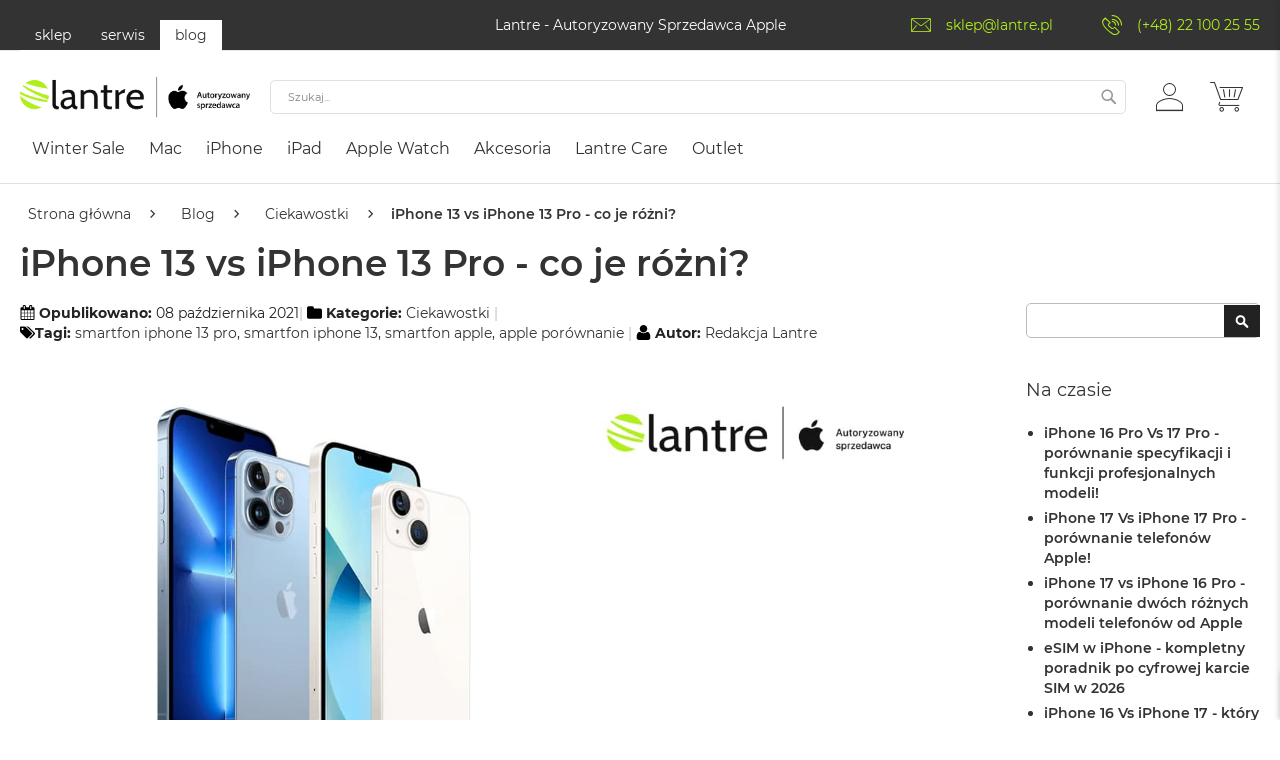

--- FILE ---
content_type: text/html; charset=UTF-8
request_url: https://lantre.pl/blog/iphone-13-vs-iphone-13-pro-co-je-rozni.html
body_size: 76586
content:
 <!doctype html><html lang="pl"><head prefix="og: http://ogp.me/ns# fb: http://ogp.me/ns/fb# product: http://ogp.me/ns/product#"><script>(function(w,i,g){w[g]=w[g]||[];if(typeof w[g].push=='function')w[g].push(i)})
(window,'GTM-TDHNV3R','google_tags_first_party');</script><script>(function(w,d,s,l){w[l]=w[l]||[];(function(){w[l].push(arguments);})('set', 'developer_id.dY2E1Nz', true);
		var f=d.getElementsByTagName(s)[0],
		j=d.createElement(s);j.async=true;j.src='/3kve/';
		f.parentNode.insertBefore(j,f);
		})(window,document,'script','dataLayer');</script><script> var LOCALE = 'pl\u002DPL'; var BASE_URL = 'https\u003A\u002F\u002Flantre.pl\u002F'; var require = { 'baseUrl': 'https\u003A\u002F\u002Flantre.pl\u002Fstatic\u002Fversionbfb01a5c7f168c9c65f43767e3cb19a0ca8b0989\u002Ffrontend\u002FFwc\u002Fapple\u002Fpl_PL' };</script> <meta charset="utf-8"/><script type="text/javascript">(window.NREUM||(NREUM={})).init={privacy:{cookies_enabled:true},ajax:{deny_list:["bam.eu01.nr-data.net"]},feature_flags:["soft_nav"],distributed_tracing:{enabled:true}};(window.NREUM||(NREUM={})).loader_config={agentID:"538501960",accountID:"3861049",trustKey:"3861049",xpid:"Vw4BUFZXARAFV1BXBQMGUlA=",licenseKey:"NRJS-e9537dcf7fb41f6ad9f",applicationID:"531522144",browserID:"538501960"};;/*! For license information please see nr-loader-spa-1.308.0.min.js.LICENSE.txt */
(()=>{var e,t,r={384:(e,t,r)=>{"use strict";r.d(t,{NT:()=>a,US:()=>u,Zm:()=>o,bQ:()=>d,dV:()=>c,pV:()=>l});var n=r(6154),i=r(1863),s=r(1910);const a={beacon:"bam.nr-data.net",errorBeacon:"bam.nr-data.net"};function o(){return n.gm.NREUM||(n.gm.NREUM={}),void 0===n.gm.newrelic&&(n.gm.newrelic=n.gm.NREUM),n.gm.NREUM}function c(){let e=o();return e.o||(e.o={ST:n.gm.setTimeout,SI:n.gm.setImmediate||n.gm.setInterval,CT:n.gm.clearTimeout,XHR:n.gm.XMLHttpRequest,REQ:n.gm.Request,EV:n.gm.Event,PR:n.gm.Promise,MO:n.gm.MutationObserver,FETCH:n.gm.fetch,WS:n.gm.WebSocket},(0,s.i)(...Object.values(e.o))),e}function d(e,t){let r=o();r.initializedAgents??={},t.initializedAt={ms:(0,i.t)(),date:new Date},r.initializedAgents[e]=t}function u(e,t){o()[e]=t}function l(){return function(){let e=o();const t=e.info||{};e.info={beacon:a.beacon,errorBeacon:a.errorBeacon,...t}}(),function(){let e=o();const t=e.init||{};e.init={...t}}(),c(),function(){let e=o();const t=e.loader_config||{};e.loader_config={...t}}(),o()}},782:(e,t,r)=>{"use strict";r.d(t,{T:()=>n});const n=r(860).K7.pageViewTiming},860:(e,t,r)=>{"use strict";r.d(t,{$J:()=>u,K7:()=>c,P3:()=>d,XX:()=>i,Yy:()=>o,df:()=>s,qY:()=>n,v4:()=>a});const n="events",i="jserrors",s="browser/blobs",a="rum",o="browser/logs",c={ajax:"ajax",genericEvents:"generic_events",jserrors:i,logging:"logging",metrics:"metrics",pageAction:"page_action",pageViewEvent:"page_view_event",pageViewTiming:"page_view_timing",sessionReplay:"session_replay",sessionTrace:"session_trace",softNav:"soft_navigations",spa:"spa"},d={[c.pageViewEvent]:1,[c.pageViewTiming]:2,[c.metrics]:3,[c.jserrors]:4,[c.spa]:5,[c.ajax]:6,[c.sessionTrace]:7,[c.softNav]:8,[c.sessionReplay]:9,[c.logging]:10,[c.genericEvents]:11},u={[c.pageViewEvent]:a,[c.pageViewTiming]:n,[c.ajax]:n,[c.spa]:n,[c.softNav]:n,[c.metrics]:i,[c.jserrors]:i,[c.sessionTrace]:s,[c.sessionReplay]:s,[c.logging]:o,[c.genericEvents]:"ins"}},944:(e,t,r)=>{"use strict";r.d(t,{R:()=>i});var n=r(3241);function i(e,t){"function"==typeof console.debug&&(console.debug("New Relic Warning: https://github.com/newrelic/newrelic-browser-agent/blob/main/docs/warning-codes.md#".concat(e),t),(0,n.W)({agentIdentifier:null,drained:null,type:"data",name:"warn",feature:"warn",data:{code:e,secondary:t}}))}},993:(e,t,r)=>{"use strict";r.d(t,{A$:()=>s,ET:()=>a,TZ:()=>o,p_:()=>i});var n=r(860);const i={ERROR:"ERROR",WARN:"WARN",INFO:"INFO",DEBUG:"DEBUG",TRACE:"TRACE"},s={OFF:0,ERROR:1,WARN:2,INFO:3,DEBUG:4,TRACE:5},a="log",o=n.K7.logging},1541:(e,t,r)=>{"use strict";r.d(t,{U:()=>i,f:()=>n});const n={MFE:"MFE",BA:"BA"};function i(e,t){if(2!==t?.harvestEndpointVersion)return{};const r=t.agentRef.runtime.appMetadata.agents[0].entityGuid;return e?{"source.id":e.id,"source.name":e.name,"source.type":e.type,"parent.id":e.parent?.id||r,"parent.type":e.parent?.type||n.BA}:{"entity.guid":r,appId:t.agentRef.info.applicationID}}},1687:(e,t,r)=>{"use strict";r.d(t,{Ak:()=>d,Ze:()=>h,x3:()=>u});var n=r(3241),i=r(7836),s=r(3606),a=r(860),o=r(2646);const c={};function d(e,t){const r={staged:!1,priority:a.P3[t]||0};l(e),c[e].get(t)||c[e].set(t,r)}function u(e,t){e&&c[e]&&(c[e].get(t)&&c[e].delete(t),p(e,t,!1),c[e].size&&f(e))}function l(e){if(!e)throw new Error("agentIdentifier required");c[e]||(c[e]=new Map)}function h(e="",t="feature",r=!1){if(l(e),!e||!c[e].get(t)||r)return p(e,t);c[e].get(t).staged=!0,f(e)}function f(e){const t=Array.from(c[e]);t.every(([e,t])=>t.staged)&&(t.sort((e,t)=>e[1].priority-t[1].priority),t.forEach(([t])=>{c[e].delete(t),p(e,t)}))}function p(e,t,r=!0){const a=e?i.ee.get(e):i.ee,c=s.i.handlers;if(!a.aborted&&a.backlog&&c){if((0,n.W)({agentIdentifier:e,type:"lifecycle",name:"drain",feature:t}),r){const e=a.backlog[t],r=c[t];if(r){for(let t=0;e&&t<e.length;++t)g(e[t],r);Object.entries(r).forEach(([e,t])=>{Object.values(t||{}).forEach(t=>{t[0]?.on&&t[0]?.context()instanceof o.y&&t[0].on(e,t[1])})})}}a.isolatedBacklog||delete c[t],a.backlog[t]=null,a.emit("drain-"+t,[])}}function g(e,t){var r=e[1];Object.values(t[r]||{}).forEach(t=>{var r=e[0];if(t[0]===r){var n=t[1],i=e[3],s=e[2];n.apply(i,s)}})}},1738:(e,t,r)=>{"use strict";r.d(t,{U:()=>f,Y:()=>h});var n=r(3241),i=r(9908),s=r(1863),a=r(944),o=r(5701),c=r(3969),d=r(8362),u=r(860),l=r(4261);function h(e,t,r,s){const h=s||r;!h||h[e]&&h[e]!==d.d.prototype[e]||(h[e]=function(){(0,i.p)(c.xV,["API/"+e+"/called"],void 0,u.K7.metrics,r.ee),(0,n.W)({agentIdentifier:r.agentIdentifier,drained:!!o.B?.[r.agentIdentifier],type:"data",name:"api",feature:l.Pl+e,data:{}});try{return t.apply(this,arguments)}catch(e){(0,a.R)(23,e)}})}function f(e,t,r,n,a){const o=e.info;null===r?delete o.jsAttributes[t]:o.jsAttributes[t]=r,(a||null===r)&&(0,i.p)(l.Pl+n,[(0,s.t)(),t,r],void 0,"session",e.ee)}},1741:(e,t,r)=>{"use strict";r.d(t,{W:()=>s});var n=r(944),i=r(4261);class s{#e(e,...t){if(this[e]!==s.prototype[e])return this[e](...t);(0,n.R)(35,e)}addPageAction(e,t){return this.#e(i.hG,e,t)}register(e){return this.#e(i.eY,e)}recordCustomEvent(e,t){return this.#e(i.fF,e,t)}setPageViewName(e,t){return this.#e(i.Fw,e,t)}setCustomAttribute(e,t,r){return this.#e(i.cD,e,t,r)}noticeError(e,t){return this.#e(i.o5,e,t)}setUserId(e,t=!1){return this.#e(i.Dl,e,t)}setApplicationVersion(e){return this.#e(i.nb,e)}setErrorHandler(e){return this.#e(i.bt,e)}addRelease(e,t){return this.#e(i.k6,e,t)}log(e,t){return this.#e(i.$9,e,t)}start(){return this.#e(i.d3)}finished(e){return this.#e(i.BL,e)}recordReplay(){return this.#e(i.CH)}pauseReplay(){return this.#e(i.Tb)}addToTrace(e){return this.#e(i.U2,e)}setCurrentRouteName(e){return this.#e(i.PA,e)}interaction(e){return this.#e(i.dT,e)}wrapLogger(e,t,r){return this.#e(i.Wb,e,t,r)}measure(e,t){return this.#e(i.V1,e,t)}consent(e){return this.#e(i.Pv,e)}}},1863:(e,t,r)=>{"use strict";function n(){return Math.floor(performance.now())}r.d(t,{t:()=>n})},1910:(e,t,r)=>{"use strict";r.d(t,{i:()=>s});var n=r(944);const i=new Map;function s(...e){return e.every(e=>{if(i.has(e))return i.get(e);const t="function"==typeof e?e.toString():"",r=t.includes("[native code]"),s=t.includes("nrWrapper");return r||s||(0,n.R)(64,e?.name||t),i.set(e,r),r})}},2555:(e,t,r)=>{"use strict";r.d(t,{D:()=>o,f:()=>a});var n=r(384),i=r(8122);const s={beacon:n.NT.beacon,errorBeacon:n.NT.errorBeacon,licenseKey:void 0,applicationID:void 0,sa:void 0,queueTime:void 0,applicationTime:void 0,ttGuid:void 0,user:void 0,account:void 0,product:void 0,extra:void 0,jsAttributes:{},userAttributes:void 0,atts:void 0,transactionName:void 0,tNamePlain:void 0};function a(e){try{return!!e.licenseKey&&!!e.errorBeacon&&!!e.applicationID}catch(e){return!1}}const o=e=>(0,i.a)(e,s)},2614:(e,t,r)=>{"use strict";r.d(t,{BB:()=>a,H3:()=>n,g:()=>d,iL:()=>c,tS:()=>o,uh:()=>i,wk:()=>s});const n="NRBA",i="SESSION",s=144e5,a=18e5,o={STARTED:"session-started",PAUSE:"session-pause",RESET:"session-reset",RESUME:"session-resume",UPDATE:"session-update"},c={SAME_TAB:"same-tab",CROSS_TAB:"cross-tab"},d={OFF:0,FULL:1,ERROR:2}},2646:(e,t,r)=>{"use strict";r.d(t,{y:()=>n});class n{constructor(e){this.contextId=e}}},2843:(e,t,r)=>{"use strict";r.d(t,{G:()=>s,u:()=>i});var n=r(3878);function i(e,t=!1,r,i){(0,n.DD)("visibilitychange",function(){if(t)return void("hidden"===document.visibilityState&&e());e(document.visibilityState)},r,i)}function s(e,t,r){(0,n.sp)("pagehide",e,t,r)}},3241:(e,t,r)=>{"use strict";r.d(t,{W:()=>s});var n=r(6154);const i="newrelic";function s(e={}){try{n.gm.dispatchEvent(new CustomEvent(i,{detail:e}))}catch(e){}}},3304:(e,t,r)=>{"use strict";r.d(t,{A:()=>s});var n=r(7836);const i=()=>{const e=new WeakSet;return(t,r)=>{if("object"==typeof r&&null!==r){if(e.has(r))return;e.add(r)}return r}};function s(e){try{return JSON.stringify(e,i())??""}catch(e){try{n.ee.emit("internal-error",[e])}catch(e){}return""}}},3333:(e,t,r)=>{"use strict";r.d(t,{$v:()=>u,TZ:()=>n,Xh:()=>c,Zp:()=>i,kd:()=>d,mq:()=>o,nf:()=>a,qN:()=>s});const n=r(860).K7.genericEvents,i=["auxclick","click","copy","keydown","paste","scrollend"],s=["focus","blur"],a=4,o=1e3,c=2e3,d=["PageAction","UserAction","BrowserPerformance"],u={RESOURCES:"experimental.resources",REGISTER:"register"}},3434:(e,t,r)=>{"use strict";r.d(t,{Jt:()=>s,YM:()=>d});var n=r(7836),i=r(5607);const s="nr@original:".concat(i.W),a=50;var o=Object.prototype.hasOwnProperty,c=!1;function d(e,t){return e||(e=n.ee),r.inPlace=function(e,t,n,i,s){n||(n="");const a="-"===n.charAt(0);for(let o=0;o<t.length;o++){const c=t[o],d=e[c];l(d)||(e[c]=r(d,a?c+n:n,i,c,s))}},r.flag=s,r;function r(t,r,n,c,d){return l(t)?t:(r||(r=""),nrWrapper[s]=t,function(e,t,r){if(Object.defineProperty&&Object.keys)try{return Object.keys(e).forEach(function(r){Object.defineProperty(t,r,{get:function(){return e[r]},set:function(t){return e[r]=t,t}})}),t}catch(e){u([e],r)}for(var n in e)o.call(e,n)&&(t[n]=e[n])}(t,nrWrapper,e),nrWrapper);function nrWrapper(){var s,o,l,h;let f;try{o=this,s=[...arguments],l="function"==typeof n?n(s,o):n||{}}catch(t){u([t,"",[s,o,c],l],e)}i(r+"start",[s,o,c],l,d);const p=performance.now();let g;try{return h=t.apply(o,s),g=performance.now(),h}catch(e){throw g=performance.now(),i(r+"err",[s,o,e],l,d),f=e,f}finally{const e=g-p,t={start:p,end:g,duration:e,isLongTask:e>=a,methodName:c,thrownError:f};t.isLongTask&&i("long-task",[t,o],l,d),i(r+"end",[s,o,h],l,d)}}}function i(r,n,i,s){if(!c||t){var a=c;c=!0;try{e.emit(r,n,i,t,s)}catch(t){u([t,r,n,i],e)}c=a}}}function u(e,t){t||(t=n.ee);try{t.emit("internal-error",e)}catch(e){}}function l(e){return!(e&&"function"==typeof e&&e.apply&&!e[s])}},3606:(e,t,r)=>{"use strict";r.d(t,{i:()=>s});var n=r(9908);s.on=a;var i=s.handlers={};function s(e,t,r,s){a(s||n.d,i,e,t,r)}function a(e,t,r,i,s){s||(s="feature"),e||(e=n.d);var a=t[s]=t[s]||{};(a[r]=a[r]||[]).push([e,i])}},3738:(e,t,r)=>{"use strict";r.d(t,{He:()=>i,Kp:()=>o,Lc:()=>d,Rz:()=>u,TZ:()=>n,bD:()=>s,d3:()=>a,jx:()=>l,sl:()=>h,uP:()=>c});const n=r(860).K7.sessionTrace,i="bstResource",s="resource",a="-start",o="-end",c="fn"+a,d="fn"+o,u="pushState",l=1e3,h=3e4},3785:(e,t,r)=>{"use strict";r.d(t,{R:()=>c,b:()=>d});var n=r(9908),i=r(1863),s=r(860),a=r(3969),o=r(993);function c(e,t,r={},c=o.p_.INFO,d=!0,u,l=(0,i.t)()){(0,n.p)(a.xV,["API/logging/".concat(c.toLowerCase(),"/called")],void 0,s.K7.metrics,e),(0,n.p)(o.ET,[l,t,r,c,d,u],void 0,s.K7.logging,e)}function d(e){return"string"==typeof e&&Object.values(o.p_).some(t=>t===e.toUpperCase().trim())}},3878:(e,t,r)=>{"use strict";function n(e,t){return{capture:e,passive:!1,signal:t}}function i(e,t,r=!1,i){window.addEventListener(e,t,n(r,i))}function s(e,t,r=!1,i){document.addEventListener(e,t,n(r,i))}r.d(t,{DD:()=>s,jT:()=>n,sp:()=>i})},3962:(e,t,r)=>{"use strict";r.d(t,{AM:()=>a,O2:()=>l,OV:()=>s,Qu:()=>h,TZ:()=>c,ih:()=>f,pP:()=>o,t1:()=>u,tC:()=>i,wD:()=>d});var n=r(860);const i=["click","keydown","submit"],s="popstate",a="api",o="initialPageLoad",c=n.K7.softNav,d=5e3,u=500,l={INITIAL_PAGE_LOAD:"",ROUTE_CHANGE:1,UNSPECIFIED:2},h={INTERACTION:1,AJAX:2,CUSTOM_END:3,CUSTOM_TRACER:4},f={IP:"in progress",PF:"pending finish",FIN:"finished",CAN:"cancelled"}},3969:(e,t,r)=>{"use strict";r.d(t,{TZ:()=>n,XG:()=>o,rs:()=>i,xV:()=>a,z_:()=>s});const n=r(860).K7.metrics,i="sm",s="cm",a="storeSupportabilityMetrics",o="storeEventMetrics"},4234:(e,t,r)=>{"use strict";r.d(t,{W:()=>s});var n=r(7836),i=r(1687);class s{constructor(e,t){this.agentIdentifier=e,this.ee=n.ee.get(e),this.featureName=t,this.blocked=!1}deregisterDrain(){(0,i.x3)(this.agentIdentifier,this.featureName)}}},4261:(e,t,r)=>{"use strict";r.d(t,{$9:()=>u,BL:()=>c,CH:()=>p,Dl:()=>R,Fw:()=>w,PA:()=>v,Pl:()=>n,Pv:()=>A,Tb:()=>h,U2:()=>a,V1:()=>E,Wb:()=>T,bt:()=>y,cD:()=>b,d3:()=>x,dT:()=>d,eY:()=>g,fF:()=>f,hG:()=>s,hw:()=>i,k6:()=>o,nb:()=>m,o5:()=>l});const n="api-",i=n+"ixn-",s="addPageAction",a="addToTrace",o="addRelease",c="finished",d="interaction",u="log",l="noticeError",h="pauseReplay",f="recordCustomEvent",p="recordReplay",g="register",m="setApplicationVersion",v="setCurrentRouteName",b="setCustomAttribute",y="setErrorHandler",w="setPageViewName",R="setUserId",x="start",T="wrapLogger",E="measure",A="consent"},5205:(e,t,r)=>{"use strict";r.d(t,{j:()=>S});var n=r(384),i=r(1741);var s=r(2555),a=r(3333);const o=e=>{if(!e||"string"!=typeof e)return!1;try{document.createDocumentFragment().querySelector(e)}catch{return!1}return!0};var c=r(2614),d=r(944),u=r(8122);const l="[data-nr-mask]",h=e=>(0,u.a)(e,(()=>{const e={feature_flags:[],experimental:{allow_registered_children:!1,resources:!1},mask_selector:"*",block_selector:"[data-nr-block]",mask_input_options:{color:!1,date:!1,"datetime-local":!1,email:!1,month:!1,number:!1,range:!1,search:!1,tel:!1,text:!1,time:!1,url:!1,week:!1,textarea:!1,select:!1,password:!0}};return{ajax:{deny_list:void 0,block_internal:!0,enabled:!0,autoStart:!0},api:{get allow_registered_children(){return e.feature_flags.includes(a.$v.REGISTER)||e.experimental.allow_registered_children},set allow_registered_children(t){e.experimental.allow_registered_children=t},duplicate_registered_data:!1},browser_consent_mode:{enabled:!1},distributed_tracing:{enabled:void 0,exclude_newrelic_header:void 0,cors_use_newrelic_header:void 0,cors_use_tracecontext_headers:void 0,allowed_origins:void 0},get feature_flags(){return e.feature_flags},set feature_flags(t){e.feature_flags=t},generic_events:{enabled:!0,autoStart:!0},harvest:{interval:30},jserrors:{enabled:!0,autoStart:!0},logging:{enabled:!0,autoStart:!0},metrics:{enabled:!0,autoStart:!0},obfuscate:void 0,page_action:{enabled:!0},page_view_event:{enabled:!0,autoStart:!0},page_view_timing:{enabled:!0,autoStart:!0},performance:{capture_marks:!1,capture_measures:!1,capture_detail:!0,resources:{get enabled(){return e.feature_flags.includes(a.$v.RESOURCES)||e.experimental.resources},set enabled(t){e.experimental.resources=t},asset_types:[],first_party_domains:[],ignore_newrelic:!0}},privacy:{cookies_enabled:!0},proxy:{assets:void 0,beacon:void 0},session:{expiresMs:c.wk,inactiveMs:c.BB},session_replay:{autoStart:!0,enabled:!1,preload:!1,sampling_rate:10,error_sampling_rate:100,collect_fonts:!1,inline_images:!1,fix_stylesheets:!0,mask_all_inputs:!0,get mask_text_selector(){return e.mask_selector},set mask_text_selector(t){o(t)?e.mask_selector="".concat(t,",").concat(l):""===t||null===t?e.mask_selector=l:(0,d.R)(5,t)},get block_class(){return"nr-block"},get ignore_class(){return"nr-ignore"},get mask_text_class(){return"nr-mask"},get block_selector(){return e.block_selector},set block_selector(t){o(t)?e.block_selector+=",".concat(t):""!==t&&(0,d.R)(6,t)},get mask_input_options(){return e.mask_input_options},set mask_input_options(t){t&&"object"==typeof t?e.mask_input_options={...t,password:!0}:(0,d.R)(7,t)}},session_trace:{enabled:!0,autoStart:!0},soft_navigations:{enabled:!0,autoStart:!0},spa:{enabled:!0,autoStart:!0},ssl:void 0,user_actions:{enabled:!0,elementAttributes:["id","className","tagName","type"]}}})());var f=r(6154),p=r(9324);let g=0;const m={buildEnv:p.F3,distMethod:p.Xs,version:p.xv,originTime:f.WN},v={consented:!1},b={appMetadata:{},get consented(){return this.session?.state?.consent||v.consented},set consented(e){v.consented=e},customTransaction:void 0,denyList:void 0,disabled:!1,harvester:void 0,isolatedBacklog:!1,isRecording:!1,loaderType:void 0,maxBytes:3e4,obfuscator:void 0,onerror:void 0,ptid:void 0,releaseIds:{},session:void 0,timeKeeper:void 0,registeredEntities:[],jsAttributesMetadata:{bytes:0},get harvestCount(){return++g}},y=e=>{const t=(0,u.a)(e,b),r=Object.keys(m).reduce((e,t)=>(e[t]={value:m[t],writable:!1,configurable:!0,enumerable:!0},e),{});return Object.defineProperties(t,r)};var w=r(5701);const R=e=>{const t=e.startsWith("http");e+="/",r.p=t?e:"https://"+e};var x=r(7836),T=r(3241);const E={accountID:void 0,trustKey:void 0,agentID:void 0,licenseKey:void 0,applicationID:void 0,xpid:void 0},A=e=>(0,u.a)(e,E),_=new Set;function S(e,t={},r,a){let{init:o,info:c,loader_config:d,runtime:u={},exposed:l=!0}=t;if(!c){const e=(0,n.pV)();o=e.init,c=e.info,d=e.loader_config}e.init=h(o||{}),e.loader_config=A(d||{}),c.jsAttributes??={},f.bv&&(c.jsAttributes.isWorker=!0),e.info=(0,s.D)(c);const p=e.init,g=[c.beacon,c.errorBeacon];_.has(e.agentIdentifier)||(p.proxy.assets&&(R(p.proxy.assets),g.push(p.proxy.assets)),p.proxy.beacon&&g.push(p.proxy.beacon),e.beacons=[...g],function(e){const t=(0,n.pV)();Object.getOwnPropertyNames(i.W.prototype).forEach(r=>{const n=i.W.prototype[r];if("function"!=typeof n||"constructor"===n)return;let s=t[r];e[r]&&!1!==e.exposed&&"micro-agent"!==e.runtime?.loaderType&&(t[r]=(...t)=>{const n=e[r](...t);return s?s(...t):n})})}(e),(0,n.US)("activatedFeatures",w.B)),u.denyList=[...p.ajax.deny_list||[],...p.ajax.block_internal?g:[]],u.ptid=e.agentIdentifier,u.loaderType=r,e.runtime=y(u),_.has(e.agentIdentifier)||(e.ee=x.ee.get(e.agentIdentifier),e.exposed=l,(0,T.W)({agentIdentifier:e.agentIdentifier,drained:!!w.B?.[e.agentIdentifier],type:"lifecycle",name:"initialize",feature:void 0,data:e.config})),_.add(e.agentIdentifier)}},5270:(e,t,r)=>{"use strict";r.d(t,{Aw:()=>a,SR:()=>s,rF:()=>o});var n=r(384),i=r(7767);function s(e){return!!(0,n.dV)().o.MO&&(0,i.V)(e)&&!0===e?.session_trace.enabled}function a(e){return!0===e?.session_replay.preload&&s(e)}function o(e,t){try{if("string"==typeof t?.type){if("password"===t.type.toLowerCase())return"*".repeat(e?.length||0);if(void 0!==t?.dataset?.nrUnmask||t?.classList?.contains("nr-unmask"))return e}}catch(e){}return"string"==typeof e?e.replace(/[\S]/g,"*"):"*".repeat(e?.length||0)}},5289:(e,t,r)=>{"use strict";r.d(t,{GG:()=>a,Qr:()=>c,sB:()=>o});var n=r(3878),i=r(6389);function s(){return"undefined"==typeof document||"complete"===document.readyState}function a(e,t){if(s())return e();const r=(0,i.J)(e),a=setInterval(()=>{s()&&(clearInterval(a),r())},500);(0,n.sp)("load",r,t)}function o(e){if(s())return e();(0,n.DD)("DOMContentLoaded",e)}function c(e){if(s())return e();(0,n.sp)("popstate",e)}},5607:(e,t,r)=>{"use strict";r.d(t,{W:()=>n});const n=(0,r(9566).bz)()},5701:(e,t,r)=>{"use strict";r.d(t,{B:()=>s,t:()=>a});var n=r(3241);const i=new Set,s={};function a(e,t){const r=t.agentIdentifier;s[r]??={},e&&"object"==typeof e&&(i.has(r)||(t.ee.emit("rumresp",[e]),s[r]=e,i.add(r),(0,n.W)({agentIdentifier:r,loaded:!0,drained:!0,type:"lifecycle",name:"load",feature:void 0,data:e})))}},6154:(e,t,r)=>{"use strict";r.d(t,{OF:()=>d,RI:()=>i,WN:()=>h,bv:()=>s,eN:()=>f,gm:()=>a,lR:()=>l,m:()=>c,mw:()=>o,sb:()=>u});var n=r(1863);const i="undefined"!=typeof window&&!!window.document,s="undefined"!=typeof WorkerGlobalScope&&("undefined"!=typeof self&&self instanceof WorkerGlobalScope&&self.navigator instanceof WorkerNavigator||"undefined"!=typeof globalThis&&globalThis instanceof WorkerGlobalScope&&globalThis.navigator instanceof WorkerNavigator),a=i?window:"undefined"!=typeof WorkerGlobalScope&&("undefined"!=typeof self&&self instanceof WorkerGlobalScope&&self||"undefined"!=typeof globalThis&&globalThis instanceof WorkerGlobalScope&&globalThis),o=Boolean("hidden"===a?.document?.visibilityState),c=""+a?.location,d=/iPad|iPhone|iPod/.test(a.navigator?.userAgent),u=d&&"undefined"==typeof SharedWorker,l=(()=>{const e=a.navigator?.userAgent?.match(/Firefox[/\s](\d+\.\d+)/);return Array.isArray(e)&&e.length>=2?+e[1]:0})(),h=Date.now()-(0,n.t)(),f=()=>"undefined"!=typeof PerformanceNavigationTiming&&a?.performance?.getEntriesByType("navigation")?.[0]?.responseStart},6344:(e,t,r)=>{"use strict";r.d(t,{BB:()=>u,Qb:()=>l,TZ:()=>i,Ug:()=>a,Vh:()=>s,_s:()=>o,bc:()=>d,yP:()=>c});var n=r(2614);const i=r(860).K7.sessionReplay,s="errorDuringReplay",a=.12,o={DomContentLoaded:0,Load:1,FullSnapshot:2,IncrementalSnapshot:3,Meta:4,Custom:5},c={[n.g.ERROR]:15e3,[n.g.FULL]:3e5,[n.g.OFF]:0},d={RESET:{message:"Session was reset",sm:"Reset"},IMPORT:{message:"Recorder failed to import",sm:"Import"},TOO_MANY:{message:"429: Too Many Requests",sm:"Too-Many"},TOO_BIG:{message:"Payload was too large",sm:"Too-Big"},CROSS_TAB:{message:"Session Entity was set to OFF on another tab",sm:"Cross-Tab"},ENTITLEMENTS:{message:"Session Replay is not allowed and will not be started",sm:"Entitlement"}},u=5e3,l={API:"api",RESUME:"resume",SWITCH_TO_FULL:"switchToFull",INITIALIZE:"initialize",PRELOAD:"preload"}},6389:(e,t,r)=>{"use strict";function n(e,t=500,r={}){const n=r?.leading||!1;let i;return(...r)=>{n&&void 0===i&&(e.apply(this,r),i=setTimeout(()=>{i=clearTimeout(i)},t)),n||(clearTimeout(i),i=setTimeout(()=>{e.apply(this,r)},t))}}function i(e){let t=!1;return(...r)=>{t||(t=!0,e.apply(this,r))}}r.d(t,{J:()=>i,s:()=>n})},6630:(e,t,r)=>{"use strict";r.d(t,{T:()=>n});const n=r(860).K7.pageViewEvent},6774:(e,t,r)=>{"use strict";r.d(t,{T:()=>n});const n=r(860).K7.jserrors},7295:(e,t,r)=>{"use strict";r.d(t,{Xv:()=>a,gX:()=>i,iW:()=>s});var n=[];function i(e){if(!e||s(e))return!1;if(0===n.length)return!0;if("*"===n[0].hostname)return!1;for(var t=0;t<n.length;t++){var r=n[t];if(r.hostname.test(e.hostname)&&r.pathname.test(e.pathname))return!1}return!0}function s(e){return void 0===e.hostname}function a(e){if(n=[],e&&e.length)for(var t=0;t<e.length;t++){let r=e[t];if(!r)continue;if("*"===r)return void(n=[{hostname:"*"}]);0===r.indexOf("http://")?r=r.substring(7):0===r.indexOf("https://")&&(r=r.substring(8));const i=r.indexOf("/");let s,a;i>0?(s=r.substring(0,i),a=r.substring(i)):(s=r,a="*");let[c]=s.split(":");n.push({hostname:o(c),pathname:o(a,!0)})}}function o(e,t=!1){const r=e.replace(/[.+?^${}()|[\]\\]/g,e=>"\\"+e).replace(/\*/g,".*?");return new RegExp((t?"^":"")+r+"$")}},7485:(e,t,r)=>{"use strict";r.d(t,{D:()=>i});var n=r(6154);function i(e){if(0===(e||"").indexOf("data:"))return{protocol:"data"};try{const t=new URL(e,location.href),r={port:t.port,hostname:t.hostname,pathname:t.pathname,search:t.search,protocol:t.protocol.slice(0,t.protocol.indexOf(":")),sameOrigin:t.protocol===n.gm?.location?.protocol&&t.host===n.gm?.location?.host};return r.port&&""!==r.port||("http:"===t.protocol&&(r.port="80"),"https:"===t.protocol&&(r.port="443")),r.pathname&&""!==r.pathname?r.pathname.startsWith("/")||(r.pathname="/".concat(r.pathname)):r.pathname="/",r}catch(e){return{}}}},7699:(e,t,r)=>{"use strict";r.d(t,{It:()=>s,KC:()=>o,No:()=>i,qh:()=>a});var n=r(860);const i=16e3,s=1e6,a="SESSION_ERROR",o={[n.K7.logging]:!0,[n.K7.genericEvents]:!1,[n.K7.jserrors]:!1,[n.K7.ajax]:!1}},7767:(e,t,r)=>{"use strict";r.d(t,{V:()=>i});var n=r(6154);const i=e=>n.RI&&!0===e?.privacy.cookies_enabled},7836:(e,t,r)=>{"use strict";r.d(t,{P:()=>o,ee:()=>c});var n=r(384),i=r(8990),s=r(2646),a=r(5607);const o="nr@context:".concat(a.W),c=function e(t,r){var n={},a={},u={},l=!1;try{l=16===r.length&&d.initializedAgents?.[r]?.runtime.isolatedBacklog}catch(e){}var h={on:p,addEventListener:p,removeEventListener:function(e,t){var r=n[e];if(!r)return;for(var i=0;i<r.length;i++)r[i]===t&&r.splice(i,1)},emit:function(e,r,n,i,s){!1!==s&&(s=!0);if(c.aborted&&!i)return;t&&s&&t.emit(e,r,n);var o=f(n);g(e).forEach(e=>{e.apply(o,r)});var d=v()[a[e]];d&&d.push([h,e,r,o]);return o},get:m,listeners:g,context:f,buffer:function(e,t){const r=v();if(t=t||"feature",h.aborted)return;Object.entries(e||{}).forEach(([e,n])=>{a[n]=t,t in r||(r[t]=[])})},abort:function(){h._aborted=!0,Object.keys(h.backlog).forEach(e=>{delete h.backlog[e]})},isBuffering:function(e){return!!v()[a[e]]},debugId:r,backlog:l?{}:t&&"object"==typeof t.backlog?t.backlog:{},isolatedBacklog:l};return Object.defineProperty(h,"aborted",{get:()=>{let e=h._aborted||!1;return e||(t&&(e=t.aborted),e)}}),h;function f(e){return e&&e instanceof s.y?e:e?(0,i.I)(e,o,()=>new s.y(o)):new s.y(o)}function p(e,t){n[e]=g(e).concat(t)}function g(e){return n[e]||[]}function m(t){return u[t]=u[t]||e(h,t)}function v(){return h.backlog}}(void 0,"globalEE"),d=(0,n.Zm)();d.ee||(d.ee=c)},8122:(e,t,r)=>{"use strict";r.d(t,{a:()=>i});var n=r(944);function i(e,t){try{if(!e||"object"!=typeof e)return(0,n.R)(3);if(!t||"object"!=typeof t)return(0,n.R)(4);const r=Object.create(Object.getPrototypeOf(t),Object.getOwnPropertyDescriptors(t)),s=0===Object.keys(r).length?e:r;for(let a in s)if(void 0!==e[a])try{if(null===e[a]){r[a]=null;continue}Array.isArray(e[a])&&Array.isArray(t[a])?r[a]=Array.from(new Set([...e[a],...t[a]])):"object"==typeof e[a]&&"object"==typeof t[a]?r[a]=i(e[a],t[a]):r[a]=e[a]}catch(e){r[a]||(0,n.R)(1,e)}return r}catch(e){(0,n.R)(2,e)}}},8139:(e,t,r)=>{"use strict";r.d(t,{u:()=>h});var n=r(7836),i=r(3434),s=r(8990),a=r(6154);const o={},c=a.gm.XMLHttpRequest,d="addEventListener",u="removeEventListener",l="nr@wrapped:".concat(n.P);function h(e){var t=function(e){return(e||n.ee).get("events")}(e);if(o[t.debugId]++)return t;o[t.debugId]=1;var r=(0,i.YM)(t,!0);function h(e){r.inPlace(e,[d,u],"-",p)}function p(e,t){return e[1]}return"getPrototypeOf"in Object&&(a.RI&&f(document,h),c&&f(c.prototype,h),f(a.gm,h)),t.on(d+"-start",function(e,t){var n=e[1];if(null!==n&&("function"==typeof n||"object"==typeof n)&&"newrelic"!==e[0]){var i=(0,s.I)(n,l,function(){var e={object:function(){if("function"!=typeof n.handleEvent)return;return n.handleEvent.apply(n,arguments)},function:n}[typeof n];return e?r(e,"fn-",null,e.name||"anonymous"):n});this.wrapped=e[1]=i}}),t.on(u+"-start",function(e){e[1]=this.wrapped||e[1]}),t}function f(e,t,...r){let n=e;for(;"object"==typeof n&&!Object.prototype.hasOwnProperty.call(n,d);)n=Object.getPrototypeOf(n);n&&t(n,...r)}},8362:(e,t,r)=>{"use strict";r.d(t,{d:()=>s});var n=r(9566),i=r(1741);class s extends i.W{agentIdentifier=(0,n.LA)(16)}},8374:(e,t,r)=>{r.nc=(()=>{try{return document?.currentScript?.nonce}catch(e){}return""})()},8990:(e,t,r)=>{"use strict";r.d(t,{I:()=>i});var n=Object.prototype.hasOwnProperty;function i(e,t,r){if(n.call(e,t))return e[t];var i=r();if(Object.defineProperty&&Object.keys)try{return Object.defineProperty(e,t,{value:i,writable:!0,enumerable:!1}),i}catch(e){}return e[t]=i,i}},9119:(e,t,r)=>{"use strict";r.d(t,{L:()=>s});var n=/([^?#]*)[^#]*(#[^?]*|$).*/,i=/([^?#]*)().*/;function s(e,t){return e?e.replace(t?n:i,"$1$2"):e}},9300:(e,t,r)=>{"use strict";r.d(t,{T:()=>n});const n=r(860).K7.ajax},9324:(e,t,r)=>{"use strict";r.d(t,{AJ:()=>a,F3:()=>i,Xs:()=>s,Yq:()=>o,xv:()=>n});const n="1.308.0",i="PROD",s="CDN",a="@newrelic/rrweb",o="1.0.1"},9566:(e,t,r)=>{"use strict";r.d(t,{LA:()=>o,ZF:()=>c,bz:()=>a,el:()=>d});var n=r(6154);const i="xxxxxxxx-xxxx-4xxx-yxxx-xxxxxxxxxxxx";function s(e,t){return e?15&e[t]:16*Math.random()|0}function a(){const e=n.gm?.crypto||n.gm?.msCrypto;let t,r=0;return e&&e.getRandomValues&&(t=e.getRandomValues(new Uint8Array(30))),i.split("").map(e=>"x"===e?s(t,r++).toString(16):"y"===e?(3&s()|8).toString(16):e).join("")}function o(e){const t=n.gm?.crypto||n.gm?.msCrypto;let r,i=0;t&&t.getRandomValues&&(r=t.getRandomValues(new Uint8Array(e)));const a=[];for(var o=0;o<e;o++)a.push(s(r,i++).toString(16));return a.join("")}function c(){return o(16)}function d(){return o(32)}},9908:(e,t,r)=>{"use strict";r.d(t,{d:()=>n,p:()=>i});var n=r(7836).ee.get("handle");function i(e,t,r,i,s){s?(s.buffer([e],i),s.emit(e,t,r)):(n.buffer([e],i),n.emit(e,t,r))}}},n={};function i(e){var t=n[e];if(void 0!==t)return t.exports;var s=n[e]={exports:{}};return r[e](s,s.exports,i),s.exports}i.m=r,i.d=(e,t)=>{for(var r in t)i.o(t,r)&&!i.o(e,r)&&Object.defineProperty(e,r,{enumerable:!0,get:t[r]})},i.f={},i.e=e=>Promise.all(Object.keys(i.f).reduce((t,r)=>(i.f[r](e,t),t),[])),i.u=e=>({212:"nr-spa-compressor",249:"nr-spa-recorder",478:"nr-spa"}[e]+"-1.308.0.min.js"),i.o=(e,t)=>Object.prototype.hasOwnProperty.call(e,t),e={},t="NRBA-1.308.0.PROD:",i.l=(r,n,s,a)=>{if(e[r])e[r].push(n);else{var o,c;if(void 0!==s)for(var d=document.getElementsByTagName("script"),u=0;u<d.length;u++){var l=d[u];if(l.getAttribute("src")==r||l.getAttribute("data-webpack")==t+s){o=l;break}}if(!o){c=!0;var h={478:"sha512-RSfSVnmHk59T/uIPbdSE0LPeqcEdF4/+XhfJdBuccH5rYMOEZDhFdtnh6X6nJk7hGpzHd9Ujhsy7lZEz/ORYCQ==",249:"sha512-ehJXhmntm85NSqW4MkhfQqmeKFulra3klDyY0OPDUE+sQ3GokHlPh1pmAzuNy//3j4ac6lzIbmXLvGQBMYmrkg==",212:"sha512-B9h4CR46ndKRgMBcK+j67uSR2RCnJfGefU+A7FrgR/k42ovXy5x/MAVFiSvFxuVeEk/pNLgvYGMp1cBSK/G6Fg=="};(o=document.createElement("script")).charset="utf-8",i.nc&&o.setAttribute("nonce",i.nc),o.setAttribute("data-webpack",t+s),o.src=r,0!==o.src.indexOf(window.location.origin+"/")&&(o.crossOrigin="anonymous"),h[a]&&(o.integrity=h[a])}e[r]=[n];var f=(t,n)=>{o.onerror=o.onload=null,clearTimeout(p);var i=e[r];if(delete e[r],o.parentNode&&o.parentNode.removeChild(o),i&&i.forEach(e=>e(n)),t)return t(n)},p=setTimeout(f.bind(null,void 0,{type:"timeout",target:o}),12e4);o.onerror=f.bind(null,o.onerror),o.onload=f.bind(null,o.onload),c&&document.head.appendChild(o)}},i.r=e=>{"undefined"!=typeof Symbol&&Symbol.toStringTag&&Object.defineProperty(e,Symbol.toStringTag,{value:"Module"}),Object.defineProperty(e,"__esModule",{value:!0})},i.p="https://js-agent.newrelic.com/",(()=>{var e={38:0,788:0};i.f.j=(t,r)=>{var n=i.o(e,t)?e[t]:void 0;if(0!==n)if(n)r.push(n[2]);else{var s=new Promise((r,i)=>n=e[t]=[r,i]);r.push(n[2]=s);var a=i.p+i.u(t),o=new Error;i.l(a,r=>{if(i.o(e,t)&&(0!==(n=e[t])&&(e[t]=void 0),n)){var s=r&&("load"===r.type?"missing":r.type),a=r&&r.target&&r.target.src;o.message="Loading chunk "+t+" failed: ("+s+": "+a+")",o.name="ChunkLoadError",o.type=s,o.request=a,n[1](o)}},"chunk-"+t,t)}};var t=(t,r)=>{var n,s,[a,o,c]=r,d=0;if(a.some(t=>0!==e[t])){for(n in o)i.o(o,n)&&(i.m[n]=o[n]);if(c)c(i)}for(t&&t(r);d<a.length;d++)s=a[d],i.o(e,s)&&e[s]&&e[s][0](),e[s]=0},r=self["webpackChunk:NRBA-1.308.0.PROD"]=self["webpackChunk:NRBA-1.308.0.PROD"]||[];r.forEach(t.bind(null,0)),r.push=t.bind(null,r.push.bind(r))})(),(()=>{"use strict";i(8374);var e=i(8362),t=i(860);const r=Object.values(t.K7);var n=i(5205);var s=i(9908),a=i(1863),o=i(4261),c=i(1738);var d=i(1687),u=i(4234),l=i(5289),h=i(6154),f=i(944),p=i(5270),g=i(7767),m=i(6389),v=i(7699);class b extends u.W{constructor(e,t){super(e.agentIdentifier,t),this.agentRef=e,this.abortHandler=void 0,this.featAggregate=void 0,this.loadedSuccessfully=void 0,this.onAggregateImported=new Promise(e=>{this.loadedSuccessfully=e}),this.deferred=Promise.resolve(),!1===e.init[this.featureName].autoStart?this.deferred=new Promise((t,r)=>{this.ee.on("manual-start-all",(0,m.J)(()=>{(0,d.Ak)(e.agentIdentifier,this.featureName),t()}))}):(0,d.Ak)(e.agentIdentifier,t)}importAggregator(e,t,r={}){if(this.featAggregate)return;const n=async()=>{let n;await this.deferred;try{if((0,g.V)(e.init)){const{setupAgentSession:t}=await i.e(478).then(i.bind(i,8766));n=t(e)}}catch(e){(0,f.R)(20,e),this.ee.emit("internal-error",[e]),(0,s.p)(v.qh,[e],void 0,this.featureName,this.ee)}try{if(!this.#t(this.featureName,n,e.init))return(0,d.Ze)(this.agentIdentifier,this.featureName),void this.loadedSuccessfully(!1);const{Aggregate:i}=await t();this.featAggregate=new i(e,r),e.runtime.harvester.initializedAggregates.push(this.featAggregate),this.loadedSuccessfully(!0)}catch(e){(0,f.R)(34,e),this.abortHandler?.(),(0,d.Ze)(this.agentIdentifier,this.featureName,!0),this.loadedSuccessfully(!1),this.ee&&this.ee.abort()}};h.RI?(0,l.GG)(()=>n(),!0):n()}#t(e,r,n){if(this.blocked)return!1;switch(e){case t.K7.sessionReplay:return(0,p.SR)(n)&&!!r;case t.K7.sessionTrace:return!!r;default:return!0}}}var y=i(6630),w=i(2614),R=i(3241);class x extends b{static featureName=y.T;constructor(e){var t;super(e,y.T),this.setupInspectionEvents(e.agentIdentifier),t=e,(0,c.Y)(o.Fw,function(e,r){"string"==typeof e&&("/"!==e.charAt(0)&&(e="/"+e),t.runtime.customTransaction=(r||"http://custom.transaction")+e,(0,s.p)(o.Pl+o.Fw,[(0,a.t)()],void 0,void 0,t.ee))},t),this.importAggregator(e,()=>i.e(478).then(i.bind(i,2467)))}setupInspectionEvents(e){const t=(t,r)=>{t&&(0,R.W)({agentIdentifier:e,timeStamp:t.timeStamp,loaded:"complete"===t.target.readyState,type:"window",name:r,data:t.target.location+""})};(0,l.sB)(e=>{t(e,"DOMContentLoaded")}),(0,l.GG)(e=>{t(e,"load")}),(0,l.Qr)(e=>{t(e,"navigate")}),this.ee.on(w.tS.UPDATE,(t,r)=>{(0,R.W)({agentIdentifier:e,type:"lifecycle",name:"session",data:r})})}}var T=i(384);class E extends e.d{constructor(e){var t;(super(),h.gm)?(this.features={},(0,T.bQ)(this.agentIdentifier,this),this.desiredFeatures=new Set(e.features||[]),this.desiredFeatures.add(x),(0,n.j)(this,e,e.loaderType||"agent"),t=this,(0,c.Y)(o.cD,function(e,r,n=!1){if("string"==typeof e){if(["string","number","boolean"].includes(typeof r)||null===r)return(0,c.U)(t,e,r,o.cD,n);(0,f.R)(40,typeof r)}else(0,f.R)(39,typeof e)},t),function(e){(0,c.Y)(o.Dl,function(t,r=!1){if("string"!=typeof t&&null!==t)return void(0,f.R)(41,typeof t);const n=e.info.jsAttributes["enduser.id"];r&&null!=n&&n!==t?(0,s.p)(o.Pl+"setUserIdAndResetSession",[t],void 0,"session",e.ee):(0,c.U)(e,"enduser.id",t,o.Dl,!0)},e)}(this),function(e){(0,c.Y)(o.nb,function(t){if("string"==typeof t||null===t)return(0,c.U)(e,"application.version",t,o.nb,!1);(0,f.R)(42,typeof t)},e)}(this),function(e){(0,c.Y)(o.d3,function(){e.ee.emit("manual-start-all")},e)}(this),function(e){(0,c.Y)(o.Pv,function(t=!0){if("boolean"==typeof t){if((0,s.p)(o.Pl+o.Pv,[t],void 0,"session",e.ee),e.runtime.consented=t,t){const t=e.features.page_view_event;t.onAggregateImported.then(e=>{const r=t.featAggregate;e&&!r.sentRum&&r.sendRum()})}}else(0,f.R)(65,typeof t)},e)}(this),this.run()):(0,f.R)(21)}get config(){return{info:this.info,init:this.init,loader_config:this.loader_config,runtime:this.runtime}}get api(){return this}run(){try{const e=function(e){const t={};return r.forEach(r=>{t[r]=!!e[r]?.enabled}),t}(this.init),n=[...this.desiredFeatures];n.sort((e,r)=>t.P3[e.featureName]-t.P3[r.featureName]),n.forEach(r=>{if(!e[r.featureName]&&r.featureName!==t.K7.pageViewEvent)return;if(r.featureName===t.K7.spa)return void(0,f.R)(67);const n=function(e){switch(e){case t.K7.ajax:return[t.K7.jserrors];case t.K7.sessionTrace:return[t.K7.ajax,t.K7.pageViewEvent];case t.K7.sessionReplay:return[t.K7.sessionTrace];case t.K7.pageViewTiming:return[t.K7.pageViewEvent];default:return[]}}(r.featureName).filter(e=>!(e in this.features));n.length>0&&(0,f.R)(36,{targetFeature:r.featureName,missingDependencies:n}),this.features[r.featureName]=new r(this)})}catch(e){(0,f.R)(22,e);for(const e in this.features)this.features[e].abortHandler?.();const t=(0,T.Zm)();delete t.initializedAgents[this.agentIdentifier]?.features,delete this.sharedAggregator;return t.ee.get(this.agentIdentifier).abort(),!1}}}var A=i(2843),_=i(782);class S extends b{static featureName=_.T;constructor(e){super(e,_.T),h.RI&&((0,A.u)(()=>(0,s.p)("docHidden",[(0,a.t)()],void 0,_.T,this.ee),!0),(0,A.G)(()=>(0,s.p)("winPagehide",[(0,a.t)()],void 0,_.T,this.ee)),this.importAggregator(e,()=>i.e(478).then(i.bind(i,9917))))}}var O=i(3969);class I extends b{static featureName=O.TZ;constructor(e){super(e,O.TZ),h.RI&&document.addEventListener("securitypolicyviolation",e=>{(0,s.p)(O.xV,["Generic/CSPViolation/Detected"],void 0,this.featureName,this.ee)}),this.importAggregator(e,()=>i.e(478).then(i.bind(i,6555)))}}var N=i(6774),P=i(3878),k=i(3304);class D{constructor(e,t,r,n,i){this.name="UncaughtError",this.message="string"==typeof e?e:(0,k.A)(e),this.sourceURL=t,this.line=r,this.column=n,this.__newrelic=i}}function C(e){return M(e)?e:new D(void 0!==e?.message?e.message:e,e?.filename||e?.sourceURL,e?.lineno||e?.line,e?.colno||e?.col,e?.__newrelic,e?.cause)}function j(e){const t="Unhandled Promise Rejection: ";if(!e?.reason)return;if(M(e.reason)){try{e.reason.message.startsWith(t)||(e.reason.message=t+e.reason.message)}catch(e){}return C(e.reason)}const r=C(e.reason);return(r.message||"").startsWith(t)||(r.message=t+r.message),r}function L(e){if(e.error instanceof SyntaxError&&!/:\d+$/.test(e.error.stack?.trim())){const t=new D(e.message,e.filename,e.lineno,e.colno,e.error.__newrelic,e.cause);return t.name=SyntaxError.name,t}return M(e.error)?e.error:C(e)}function M(e){return e instanceof Error&&!!e.stack}function H(e,r,n,i,o=(0,a.t)()){"string"==typeof e&&(e=new Error(e)),(0,s.p)("err",[e,o,!1,r,n.runtime.isRecording,void 0,i],void 0,t.K7.jserrors,n.ee),(0,s.p)("uaErr",[],void 0,t.K7.genericEvents,n.ee)}var B=i(1541),K=i(993),W=i(3785);function U(e,{customAttributes:t={},level:r=K.p_.INFO}={},n,i,s=(0,a.t)()){(0,W.R)(n.ee,e,t,r,!1,i,s)}function F(e,r,n,i,c=(0,a.t)()){(0,s.p)(o.Pl+o.hG,[c,e,r,i],void 0,t.K7.genericEvents,n.ee)}function V(e,r,n,i,c=(0,a.t)()){const{start:d,end:u,customAttributes:l}=r||{},h={customAttributes:l||{}};if("object"!=typeof h.customAttributes||"string"!=typeof e||0===e.length)return void(0,f.R)(57);const p=(e,t)=>null==e?t:"number"==typeof e?e:e instanceof PerformanceMark?e.startTime:Number.NaN;if(h.start=p(d,0),h.end=p(u,c),Number.isNaN(h.start)||Number.isNaN(h.end))(0,f.R)(57);else{if(h.duration=h.end-h.start,!(h.duration<0))return(0,s.p)(o.Pl+o.V1,[h,e,i],void 0,t.K7.genericEvents,n.ee),h;(0,f.R)(58)}}function G(e,r={},n,i,c=(0,a.t)()){(0,s.p)(o.Pl+o.fF,[c,e,r,i],void 0,t.K7.genericEvents,n.ee)}function z(e){(0,c.Y)(o.eY,function(t){return Y(e,t)},e)}function Y(e,r,n){(0,f.R)(54,"newrelic.register"),r||={},r.type=B.f.MFE,r.licenseKey||=e.info.licenseKey,r.blocked=!1,r.parent=n||{},Array.isArray(r.tags)||(r.tags=[]);const i={};r.tags.forEach(e=>{"name"!==e&&"id"!==e&&(i["source.".concat(e)]=!0)}),r.isolated??=!0;let o=()=>{};const c=e.runtime.registeredEntities;if(!r.isolated){const e=c.find(({metadata:{target:{id:e}}})=>e===r.id&&!r.isolated);if(e)return e}const d=e=>{r.blocked=!0,o=e};function u(e){return"string"==typeof e&&!!e.trim()&&e.trim().length<501||"number"==typeof e}e.init.api.allow_registered_children||d((0,m.J)(()=>(0,f.R)(55))),u(r.id)&&u(r.name)||d((0,m.J)(()=>(0,f.R)(48,r)));const l={addPageAction:(t,n={})=>g(F,[t,{...i,...n},e],r),deregister:()=>{d((0,m.J)(()=>(0,f.R)(68)))},log:(t,n={})=>g(U,[t,{...n,customAttributes:{...i,...n.customAttributes||{}}},e],r),measure:(t,n={})=>g(V,[t,{...n,customAttributes:{...i,...n.customAttributes||{}}},e],r),noticeError:(t,n={})=>g(H,[t,{...i,...n},e],r),register:(t={})=>g(Y,[e,t],l.metadata.target),recordCustomEvent:(t,n={})=>g(G,[t,{...i,...n},e],r),setApplicationVersion:e=>p("application.version",e),setCustomAttribute:(e,t)=>p(e,t),setUserId:e=>p("enduser.id",e),metadata:{customAttributes:i,target:r}},h=()=>(r.blocked&&o(),r.blocked);h()||c.push(l);const p=(e,t)=>{h()||(i[e]=t)},g=(r,n,i)=>{if(h())return;const o=(0,a.t)();(0,s.p)(O.xV,["API/register/".concat(r.name,"/called")],void 0,t.K7.metrics,e.ee);try{if(e.init.api.duplicate_registered_data&&"register"!==r.name){let e=n;if(n[1]instanceof Object){const t={"child.id":i.id,"child.type":i.type};e="customAttributes"in n[1]?[n[0],{...n[1],customAttributes:{...n[1].customAttributes,...t}},...n.slice(2)]:[n[0],{...n[1],...t},...n.slice(2)]}r(...e,void 0,o)}return r(...n,i,o)}catch(e){(0,f.R)(50,e)}};return l}class Z extends b{static featureName=N.T;constructor(e){var t;super(e,N.T),t=e,(0,c.Y)(o.o5,(e,r)=>H(e,r,t),t),function(e){(0,c.Y)(o.bt,function(t){e.runtime.onerror=t},e)}(e),function(e){let t=0;(0,c.Y)(o.k6,function(e,r){++t>10||(this.runtime.releaseIds[e.slice(-200)]=(""+r).slice(-200))},e)}(e),z(e);try{this.removeOnAbort=new AbortController}catch(e){}this.ee.on("internal-error",(t,r)=>{this.abortHandler&&(0,s.p)("ierr",[C(t),(0,a.t)(),!0,{},e.runtime.isRecording,r],void 0,this.featureName,this.ee)}),h.gm.addEventListener("unhandledrejection",t=>{this.abortHandler&&(0,s.p)("err",[j(t),(0,a.t)(),!1,{unhandledPromiseRejection:1},e.runtime.isRecording],void 0,this.featureName,this.ee)},(0,P.jT)(!1,this.removeOnAbort?.signal)),h.gm.addEventListener("error",t=>{this.abortHandler&&(0,s.p)("err",[L(t),(0,a.t)(),!1,{},e.runtime.isRecording],void 0,this.featureName,this.ee)},(0,P.jT)(!1,this.removeOnAbort?.signal)),this.abortHandler=this.#r,this.importAggregator(e,()=>i.e(478).then(i.bind(i,2176)))}#r(){this.removeOnAbort?.abort(),this.abortHandler=void 0}}var q=i(8990);let X=1;function J(e){const t=typeof e;return!e||"object"!==t&&"function"!==t?-1:e===h.gm?0:(0,q.I)(e,"nr@id",function(){return X++})}function Q(e){if("string"==typeof e&&e.length)return e.length;if("object"==typeof e){if("undefined"!=typeof ArrayBuffer&&e instanceof ArrayBuffer&&e.byteLength)return e.byteLength;if("undefined"!=typeof Blob&&e instanceof Blob&&e.size)return e.size;if(!("undefined"!=typeof FormData&&e instanceof FormData))try{return(0,k.A)(e).length}catch(e){return}}}var ee=i(8139),te=i(7836),re=i(3434);const ne={},ie=["open","send"];function se(e){var t=e||te.ee;const r=function(e){return(e||te.ee).get("xhr")}(t);if(void 0===h.gm.XMLHttpRequest)return r;if(ne[r.debugId]++)return r;ne[r.debugId]=1,(0,ee.u)(t);var n=(0,re.YM)(r),i=h.gm.XMLHttpRequest,s=h.gm.MutationObserver,a=h.gm.Promise,o=h.gm.setInterval,c="readystatechange",d=["onload","onerror","onabort","onloadstart","onloadend","onprogress","ontimeout"],u=[],l=h.gm.XMLHttpRequest=function(e){const t=new i(e),s=r.context(t);try{r.emit("new-xhr",[t],s),t.addEventListener(c,(a=s,function(){var e=this;e.readyState>3&&!a.resolved&&(a.resolved=!0,r.emit("xhr-resolved",[],e)),n.inPlace(e,d,"fn-",y)}),(0,P.jT)(!1))}catch(e){(0,f.R)(15,e);try{r.emit("internal-error",[e])}catch(e){}}var a;return t};function p(e,t){n.inPlace(t,["onreadystatechange"],"fn-",y)}if(function(e,t){for(var r in e)t[r]=e[r]}(i,l),l.prototype=i.prototype,n.inPlace(l.prototype,ie,"-xhr-",y),r.on("send-xhr-start",function(e,t){p(e,t),function(e){u.push(e),s&&(g?g.then(b):o?o(b):(m=-m,v.data=m))}(t)}),r.on("open-xhr-start",p),s){var g=a&&a.resolve();if(!o&&!a){var m=1,v=document.createTextNode(m);new s(b).observe(v,{characterData:!0})}}else t.on("fn-end",function(e){e[0]&&e[0].type===c||b()});function b(){for(var e=0;e<u.length;e++)p(0,u[e]);u.length&&(u=[])}function y(e,t){return t}return r}var ae="fetch-",oe=ae+"body-",ce=["arrayBuffer","blob","json","text","formData"],de=h.gm.Request,ue=h.gm.Response,le="prototype";const he={};function fe(e){const t=function(e){return(e||te.ee).get("fetch")}(e);if(!(de&&ue&&h.gm.fetch))return t;if(he[t.debugId]++)return t;function r(e,r,n){var i=e[r];"function"==typeof i&&(e[r]=function(){var e,r=[...arguments],s={};t.emit(n+"before-start",[r],s),s[te.P]&&s[te.P].dt&&(e=s[te.P].dt);var a=i.apply(this,r);return t.emit(n+"start",[r,e],a),a.then(function(e){return t.emit(n+"end",[null,e],a),e},function(e){throw t.emit(n+"end",[e],a),e})})}return he[t.debugId]=1,ce.forEach(e=>{r(de[le],e,oe),r(ue[le],e,oe)}),r(h.gm,"fetch",ae),t.on(ae+"end",function(e,r){var n=this;if(r){var i=r.headers.get("content-length");null!==i&&(n.rxSize=i),t.emit(ae+"done",[null,r],n)}else t.emit(ae+"done",[e],n)}),t}var pe=i(7485),ge=i(9566);class me{constructor(e){this.agentRef=e}generateTracePayload(e){const t=this.agentRef.loader_config;if(!this.shouldGenerateTrace(e)||!t)return null;var r=(t.accountID||"").toString()||null,n=(t.agentID||"").toString()||null,i=(t.trustKey||"").toString()||null;if(!r||!n)return null;var s=(0,ge.ZF)(),a=(0,ge.el)(),o=Date.now(),c={spanId:s,traceId:a,timestamp:o};return(e.sameOrigin||this.isAllowedOrigin(e)&&this.useTraceContextHeadersForCors())&&(c.traceContextParentHeader=this.generateTraceContextParentHeader(s,a),c.traceContextStateHeader=this.generateTraceContextStateHeader(s,o,r,n,i)),(e.sameOrigin&&!this.excludeNewrelicHeader()||!e.sameOrigin&&this.isAllowedOrigin(e)&&this.useNewrelicHeaderForCors())&&(c.newrelicHeader=this.generateTraceHeader(s,a,o,r,n,i)),c}generateTraceContextParentHeader(e,t){return"00-"+t+"-"+e+"-01"}generateTraceContextStateHeader(e,t,r,n,i){return i+"@nr=0-1-"+r+"-"+n+"-"+e+"----"+t}generateTraceHeader(e,t,r,n,i,s){if(!("function"==typeof h.gm?.btoa))return null;var a={v:[0,1],d:{ty:"Browser",ac:n,ap:i,id:e,tr:t,ti:r}};return s&&n!==s&&(a.d.tk=s),btoa((0,k.A)(a))}shouldGenerateTrace(e){return this.agentRef.init?.distributed_tracing?.enabled&&this.isAllowedOrigin(e)}isAllowedOrigin(e){var t=!1;const r=this.agentRef.init?.distributed_tracing;if(e.sameOrigin)t=!0;else if(r?.allowed_origins instanceof Array)for(var n=0;n<r.allowed_origins.length;n++){var i=(0,pe.D)(r.allowed_origins[n]);if(e.hostname===i.hostname&&e.protocol===i.protocol&&e.port===i.port){t=!0;break}}return t}excludeNewrelicHeader(){var e=this.agentRef.init?.distributed_tracing;return!!e&&!!e.exclude_newrelic_header}useNewrelicHeaderForCors(){var e=this.agentRef.init?.distributed_tracing;return!!e&&!1!==e.cors_use_newrelic_header}useTraceContextHeadersForCors(){var e=this.agentRef.init?.distributed_tracing;return!!e&&!!e.cors_use_tracecontext_headers}}var ve=i(9300),be=i(7295);function ye(e){return"string"==typeof e?e:e instanceof(0,T.dV)().o.REQ?e.url:h.gm?.URL&&e instanceof URL?e.href:void 0}var we=["load","error","abort","timeout"],Re=we.length,xe=(0,T.dV)().o.REQ,Te=(0,T.dV)().o.XHR;const Ee="X-NewRelic-App-Data";class Ae extends b{static featureName=ve.T;constructor(e){super(e,ve.T),this.dt=new me(e),this.handler=(e,t,r,n)=>(0,s.p)(e,t,r,n,this.ee);try{const e={xmlhttprequest:"xhr",fetch:"fetch",beacon:"beacon"};h.gm?.performance?.getEntriesByType("resource").forEach(r=>{if(r.initiatorType in e&&0!==r.responseStatus){const n={status:r.responseStatus},i={rxSize:r.transferSize,duration:Math.floor(r.duration),cbTime:0};_e(n,r.name),this.handler("xhr",[n,i,r.startTime,r.responseEnd,e[r.initiatorType]],void 0,t.K7.ajax)}})}catch(e){}fe(this.ee),se(this.ee),function(e,r,n,i){function o(e){var t=this;t.totalCbs=0,t.called=0,t.cbTime=0,t.end=T,t.ended=!1,t.xhrGuids={},t.lastSize=null,t.loadCaptureCalled=!1,t.params=this.params||{},t.metrics=this.metrics||{},t.latestLongtaskEnd=0,e.addEventListener("load",function(r){E(t,e)},(0,P.jT)(!1)),h.lR||e.addEventListener("progress",function(e){t.lastSize=e.loaded},(0,P.jT)(!1))}function c(e){this.params={method:e[0]},_e(this,e[1]),this.metrics={}}function d(t,r){e.loader_config.xpid&&this.sameOrigin&&r.setRequestHeader("X-NewRelic-ID",e.loader_config.xpid);var n=i.generateTracePayload(this.parsedOrigin);if(n){var s=!1;n.newrelicHeader&&(r.setRequestHeader("newrelic",n.newrelicHeader),s=!0),n.traceContextParentHeader&&(r.setRequestHeader("traceparent",n.traceContextParentHeader),n.traceContextStateHeader&&r.setRequestHeader("tracestate",n.traceContextStateHeader),s=!0),s&&(this.dt=n)}}function u(e,t){var n=this.metrics,i=e[0],s=this;if(n&&i){var o=Q(i);o&&(n.txSize=o)}this.startTime=(0,a.t)(),this.body=i,this.listener=function(e){try{"abort"!==e.type||s.loadCaptureCalled||(s.params.aborted=!0),("load"!==e.type||s.called===s.totalCbs&&(s.onloadCalled||"function"!=typeof t.onload)&&"function"==typeof s.end)&&s.end(t)}catch(e){try{r.emit("internal-error",[e])}catch(e){}}};for(var c=0;c<Re;c++)t.addEventListener(we[c],this.listener,(0,P.jT)(!1))}function l(e,t,r){this.cbTime+=e,t?this.onloadCalled=!0:this.called+=1,this.called!==this.totalCbs||!this.onloadCalled&&"function"==typeof r.onload||"function"!=typeof this.end||this.end(r)}function f(e,t){var r=""+J(e)+!!t;this.xhrGuids&&!this.xhrGuids[r]&&(this.xhrGuids[r]=!0,this.totalCbs+=1)}function p(e,t){var r=""+J(e)+!!t;this.xhrGuids&&this.xhrGuids[r]&&(delete this.xhrGuids[r],this.totalCbs-=1)}function g(){this.endTime=(0,a.t)()}function m(e,t){t instanceof Te&&"load"===e[0]&&r.emit("xhr-load-added",[e[1],e[2]],t)}function v(e,t){t instanceof Te&&"load"===e[0]&&r.emit("xhr-load-removed",[e[1],e[2]],t)}function b(e,t,r){t instanceof Te&&("onload"===r&&(this.onload=!0),("load"===(e[0]&&e[0].type)||this.onload)&&(this.xhrCbStart=(0,a.t)()))}function y(e,t){this.xhrCbStart&&r.emit("xhr-cb-time",[(0,a.t)()-this.xhrCbStart,this.onload,t],t)}function w(e){var t,r=e[1]||{};if("string"==typeof e[0]?0===(t=e[0]).length&&h.RI&&(t=""+h.gm.location.href):e[0]&&e[0].url?t=e[0].url:h.gm?.URL&&e[0]&&e[0]instanceof URL?t=e[0].href:"function"==typeof e[0].toString&&(t=e[0].toString()),"string"==typeof t&&0!==t.length){t&&(this.parsedOrigin=(0,pe.D)(t),this.sameOrigin=this.parsedOrigin.sameOrigin);var n=i.generateTracePayload(this.parsedOrigin);if(n&&(n.newrelicHeader||n.traceContextParentHeader))if(e[0]&&e[0].headers)o(e[0].headers,n)&&(this.dt=n);else{var s={};for(var a in r)s[a]=r[a];s.headers=new Headers(r.headers||{}),o(s.headers,n)&&(this.dt=n),e.length>1?e[1]=s:e.push(s)}}function o(e,t){var r=!1;return t.newrelicHeader&&(e.set("newrelic",t.newrelicHeader),r=!0),t.traceContextParentHeader&&(e.set("traceparent",t.traceContextParentHeader),t.traceContextStateHeader&&e.set("tracestate",t.traceContextStateHeader),r=!0),r}}function R(e,t){this.params={},this.metrics={},this.startTime=(0,a.t)(),this.dt=t,e.length>=1&&(this.target=e[0]),e.length>=2&&(this.opts=e[1]);var r=this.opts||{},n=this.target;_e(this,ye(n));var i=(""+(n&&n instanceof xe&&n.method||r.method||"GET")).toUpperCase();this.params.method=i,this.body=r.body,this.txSize=Q(r.body)||0}function x(e,r){if(this.endTime=(0,a.t)(),this.params||(this.params={}),(0,be.iW)(this.params))return;let i;this.params.status=r?r.status:0,"string"==typeof this.rxSize&&this.rxSize.length>0&&(i=+this.rxSize);const s={txSize:this.txSize,rxSize:i,duration:(0,a.t)()-this.startTime};n("xhr",[this.params,s,this.startTime,this.endTime,"fetch"],this,t.K7.ajax)}function T(e){const r=this.params,i=this.metrics;if(!this.ended){this.ended=!0;for(let t=0;t<Re;t++)e.removeEventListener(we[t],this.listener,!1);r.aborted||(0,be.iW)(r)||(i.duration=(0,a.t)()-this.startTime,this.loadCaptureCalled||4!==e.readyState?null==r.status&&(r.status=0):E(this,e),i.cbTime=this.cbTime,n("xhr",[r,i,this.startTime,this.endTime,"xhr"],this,t.K7.ajax))}}function E(e,n){e.params.status=n.status;var i=function(e,t){var r=e.responseType;return"json"===r&&null!==t?t:"arraybuffer"===r||"blob"===r||"json"===r?Q(e.response):"text"===r||""===r||void 0===r?Q(e.responseText):void 0}(n,e.lastSize);if(i&&(e.metrics.rxSize=i),e.sameOrigin&&n.getAllResponseHeaders().indexOf(Ee)>=0){var a=n.getResponseHeader(Ee);a&&((0,s.p)(O.rs,["Ajax/CrossApplicationTracing/Header/Seen"],void 0,t.K7.metrics,r),e.params.cat=a.split(", ").pop())}e.loadCaptureCalled=!0}r.on("new-xhr",o),r.on("open-xhr-start",c),r.on("open-xhr-end",d),r.on("send-xhr-start",u),r.on("xhr-cb-time",l),r.on("xhr-load-added",f),r.on("xhr-load-removed",p),r.on("xhr-resolved",g),r.on("addEventListener-end",m),r.on("removeEventListener-end",v),r.on("fn-end",y),r.on("fetch-before-start",w),r.on("fetch-start",R),r.on("fn-start",b),r.on("fetch-done",x)}(e,this.ee,this.handler,this.dt),this.importAggregator(e,()=>i.e(478).then(i.bind(i,3845)))}}function _e(e,t){var r=(0,pe.D)(t),n=e.params||e;n.hostname=r.hostname,n.port=r.port,n.protocol=r.protocol,n.host=r.hostname+":"+r.port,n.pathname=r.pathname,e.parsedOrigin=r,e.sameOrigin=r.sameOrigin}const Se={},Oe=["pushState","replaceState"];function Ie(e){const t=function(e){return(e||te.ee).get("history")}(e);return!h.RI||Se[t.debugId]++||(Se[t.debugId]=1,(0,re.YM)(t).inPlace(window.history,Oe,"-")),t}var Ne=i(3738);function Pe(e){(0,c.Y)(o.BL,function(r=Date.now()){const n=r-h.WN;n<0&&(0,f.R)(62,r),(0,s.p)(O.XG,[o.BL,{time:n}],void 0,t.K7.metrics,e.ee),e.addToTrace({name:o.BL,start:r,origin:"nr"}),(0,s.p)(o.Pl+o.hG,[n,o.BL],void 0,t.K7.genericEvents,e.ee)},e)}const{He:ke,bD:De,d3:Ce,Kp:je,TZ:Le,Lc:Me,uP:He,Rz:Be}=Ne;class Ke extends b{static featureName=Le;constructor(e){var r;super(e,Le),r=e,(0,c.Y)(o.U2,function(e){if(!(e&&"object"==typeof e&&e.name&&e.start))return;const n={n:e.name,s:e.start-h.WN,e:(e.end||e.start)-h.WN,o:e.origin||"",t:"api"};n.s<0||n.e<0||n.e<n.s?(0,f.R)(61,{start:n.s,end:n.e}):(0,s.p)("bstApi",[n],void 0,t.K7.sessionTrace,r.ee)},r),Pe(e);if(!(0,g.V)(e.init))return void this.deregisterDrain();const n=this.ee;let d;Ie(n),this.eventsEE=(0,ee.u)(n),this.eventsEE.on(He,function(e,t){this.bstStart=(0,a.t)()}),this.eventsEE.on(Me,function(e,r){(0,s.p)("bst",[e[0],r,this.bstStart,(0,a.t)()],void 0,t.K7.sessionTrace,n)}),n.on(Be+Ce,function(e){this.time=(0,a.t)(),this.startPath=location.pathname+location.hash}),n.on(Be+je,function(e){(0,s.p)("bstHist",[location.pathname+location.hash,this.startPath,this.time],void 0,t.K7.sessionTrace,n)});try{d=new PerformanceObserver(e=>{const r=e.getEntries();(0,s.p)(ke,[r],void 0,t.K7.sessionTrace,n)}),d.observe({type:De,buffered:!0})}catch(e){}this.importAggregator(e,()=>i.e(478).then(i.bind(i,6974)),{resourceObserver:d})}}var We=i(6344);class Ue extends b{static featureName=We.TZ;#n;recorder;constructor(e){var r;let n;super(e,We.TZ),r=e,(0,c.Y)(o.CH,function(){(0,s.p)(o.CH,[],void 0,t.K7.sessionReplay,r.ee)},r),function(e){(0,c.Y)(o.Tb,function(){(0,s.p)(o.Tb,[],void 0,t.K7.sessionReplay,e.ee)},e)}(e);try{n=JSON.parse(localStorage.getItem("".concat(w.H3,"_").concat(w.uh)))}catch(e){}(0,p.SR)(e.init)&&this.ee.on(o.CH,()=>this.#i()),this.#s(n)&&this.importRecorder().then(e=>{e.startRecording(We.Qb.PRELOAD,n?.sessionReplayMode)}),this.importAggregator(this.agentRef,()=>i.e(478).then(i.bind(i,6167)),this),this.ee.on("err",e=>{this.blocked||this.agentRef.runtime.isRecording&&(this.errorNoticed=!0,(0,s.p)(We.Vh,[e],void 0,this.featureName,this.ee))})}#s(e){return e&&(e.sessionReplayMode===w.g.FULL||e.sessionReplayMode===w.g.ERROR)||(0,p.Aw)(this.agentRef.init)}importRecorder(){return this.recorder?Promise.resolve(this.recorder):(this.#n??=Promise.all([i.e(478),i.e(249)]).then(i.bind(i,4866)).then(({Recorder:e})=>(this.recorder=new e(this),this.recorder)).catch(e=>{throw this.ee.emit("internal-error",[e]),this.blocked=!0,e}),this.#n)}#i(){this.blocked||(this.featAggregate?this.featAggregate.mode!==w.g.FULL&&this.featAggregate.initializeRecording(w.g.FULL,!0,We.Qb.API):this.importRecorder().then(()=>{this.recorder.startRecording(We.Qb.API,w.g.FULL)}))}}var Fe=i(3962);class Ve extends b{static featureName=Fe.TZ;constructor(e){if(super(e,Fe.TZ),function(e){const r=e.ee.get("tracer");function n(){}(0,c.Y)(o.dT,function(e){return(new n).get("object"==typeof e?e:{})},e);const i=n.prototype={createTracer:function(n,i){var o={},c=this,d="function"==typeof i;return(0,s.p)(O.xV,["API/createTracer/called"],void 0,t.K7.metrics,e.ee),function(){if(r.emit((d?"":"no-")+"fn-start",[(0,a.t)(),c,d],o),d)try{return i.apply(this,arguments)}catch(e){const t="string"==typeof e?new Error(e):e;throw r.emit("fn-err",[arguments,this,t],o),t}finally{r.emit("fn-end",[(0,a.t)()],o)}}}};["actionText","setName","setAttribute","save","ignore","onEnd","getContext","end","get"].forEach(r=>{c.Y.apply(this,[r,function(){return(0,s.p)(o.hw+r,[performance.now(),...arguments],this,t.K7.softNav,e.ee),this},e,i])}),(0,c.Y)(o.PA,function(){(0,s.p)(o.hw+"routeName",[performance.now(),...arguments],void 0,t.K7.softNav,e.ee)},e)}(e),!h.RI||!(0,T.dV)().o.MO)return;const r=Ie(this.ee);try{this.removeOnAbort=new AbortController}catch(e){}Fe.tC.forEach(e=>{(0,P.sp)(e,e=>{l(e)},!0,this.removeOnAbort?.signal)});const n=()=>(0,s.p)("newURL",[(0,a.t)(),""+window.location],void 0,this.featureName,this.ee);r.on("pushState-end",n),r.on("replaceState-end",n),(0,P.sp)(Fe.OV,e=>{l(e),(0,s.p)("newURL",[e.timeStamp,""+window.location],void 0,this.featureName,this.ee)},!0,this.removeOnAbort?.signal);let d=!1;const u=new((0,T.dV)().o.MO)((e,t)=>{d||(d=!0,requestAnimationFrame(()=>{(0,s.p)("newDom",[(0,a.t)()],void 0,this.featureName,this.ee),d=!1}))}),l=(0,m.s)(e=>{"loading"!==document.readyState&&((0,s.p)("newUIEvent",[e],void 0,this.featureName,this.ee),u.observe(document.body,{attributes:!0,childList:!0,subtree:!0,characterData:!0}))},100,{leading:!0});this.abortHandler=function(){this.removeOnAbort?.abort(),u.disconnect(),this.abortHandler=void 0},this.importAggregator(e,()=>i.e(478).then(i.bind(i,4393)),{domObserver:u})}}var Ge=i(3333),ze=i(9119);const Ye={},Ze=new Set;function qe(e){return"string"==typeof e?{type:"string",size:(new TextEncoder).encode(e).length}:e instanceof ArrayBuffer?{type:"ArrayBuffer",size:e.byteLength}:e instanceof Blob?{type:"Blob",size:e.size}:e instanceof DataView?{type:"DataView",size:e.byteLength}:ArrayBuffer.isView(e)?{type:"TypedArray",size:e.byteLength}:{type:"unknown",size:0}}class Xe{constructor(e,t){this.timestamp=(0,a.t)(),this.currentUrl=(0,ze.L)(window.location.href),this.socketId=(0,ge.LA)(8),this.requestedUrl=(0,ze.L)(e),this.requestedProtocols=Array.isArray(t)?t.join(","):t||"",this.openedAt=void 0,this.protocol=void 0,this.extensions=void 0,this.binaryType=void 0,this.messageOrigin=void 0,this.messageCount=0,this.messageBytes=0,this.messageBytesMin=0,this.messageBytesMax=0,this.messageTypes=void 0,this.sendCount=0,this.sendBytes=0,this.sendBytesMin=0,this.sendBytesMax=0,this.sendTypes=void 0,this.closedAt=void 0,this.closeCode=void 0,this.closeReason="unknown",this.closeWasClean=void 0,this.connectedDuration=0,this.hasErrors=void 0}}class $e extends b{static featureName=Ge.TZ;constructor(e){super(e,Ge.TZ);const r=e.init.feature_flags.includes("websockets"),n=[e.init.page_action.enabled,e.init.performance.capture_marks,e.init.performance.capture_measures,e.init.performance.resources.enabled,e.init.user_actions.enabled,r];var d;let u,l;if(d=e,(0,c.Y)(o.hG,(e,t)=>F(e,t,d),d),function(e){(0,c.Y)(o.fF,(t,r)=>G(t,r,e),e)}(e),Pe(e),z(e),function(e){(0,c.Y)(o.V1,(t,r)=>V(t,r,e),e)}(e),r&&(l=function(e){if(!(0,T.dV)().o.WS)return e;const t=e.get("websockets");if(Ye[t.debugId]++)return t;Ye[t.debugId]=1,(0,A.G)(()=>{const e=(0,a.t)();Ze.forEach(r=>{r.nrData.closedAt=e,r.nrData.closeCode=1001,r.nrData.closeReason="Page navigating away",r.nrData.closeWasClean=!1,r.nrData.openedAt&&(r.nrData.connectedDuration=e-r.nrData.openedAt),t.emit("ws",[r.nrData],r)})});class r extends WebSocket{static name="WebSocket";static toString(){return"function WebSocket() { [native code] }"}toString(){return"[object WebSocket]"}get[Symbol.toStringTag](){return r.name}#a(e){(e.__newrelic??={}).socketId=this.nrData.socketId,this.nrData.hasErrors??=!0}constructor(...e){super(...e),this.nrData=new Xe(e[0],e[1]),this.addEventListener("open",()=>{this.nrData.openedAt=(0,a.t)(),["protocol","extensions","binaryType"].forEach(e=>{this.nrData[e]=this[e]}),Ze.add(this)}),this.addEventListener("message",e=>{const{type:t,size:r}=qe(e.data);this.nrData.messageOrigin??=(0,ze.L)(e.origin),this.nrData.messageCount++,this.nrData.messageBytes+=r,this.nrData.messageBytesMin=Math.min(this.nrData.messageBytesMin||1/0,r),this.nrData.messageBytesMax=Math.max(this.nrData.messageBytesMax,r),(this.nrData.messageTypes??"").includes(t)||(this.nrData.messageTypes=this.nrData.messageTypes?"".concat(this.nrData.messageTypes,",").concat(t):t)}),this.addEventListener("close",e=>{this.nrData.closedAt=(0,a.t)(),this.nrData.closeCode=e.code,e.reason&&(this.nrData.closeReason=e.reason),this.nrData.closeWasClean=e.wasClean,this.nrData.connectedDuration=this.nrData.closedAt-this.nrData.openedAt,Ze.delete(this),t.emit("ws",[this.nrData],this)})}addEventListener(e,t,...r){const n=this,i="function"==typeof t?function(...e){try{return t.apply(this,e)}catch(e){throw n.#a(e),e}}:t?.handleEvent?{handleEvent:function(...e){try{return t.handleEvent.apply(t,e)}catch(e){throw n.#a(e),e}}}:t;return super.addEventListener(e,i,...r)}send(e){if(this.readyState===WebSocket.OPEN){const{type:t,size:r}=qe(e);this.nrData.sendCount++,this.nrData.sendBytes+=r,this.nrData.sendBytesMin=Math.min(this.nrData.sendBytesMin||1/0,r),this.nrData.sendBytesMax=Math.max(this.nrData.sendBytesMax,r),(this.nrData.sendTypes??"").includes(t)||(this.nrData.sendTypes=this.nrData.sendTypes?"".concat(this.nrData.sendTypes,",").concat(t):t)}try{return super.send(e)}catch(e){throw this.#a(e),e}}close(...e){try{super.close(...e)}catch(e){throw this.#a(e),e}}}return h.gm.WebSocket=r,t}(this.ee)),h.RI){if(fe(this.ee),se(this.ee),u=Ie(this.ee),e.init.user_actions.enabled){function f(t){const r=(0,pe.D)(t);return e.beacons.includes(r.hostname+":"+r.port)}function p(){u.emit("navChange")}Ge.Zp.forEach(e=>(0,P.sp)(e,e=>(0,s.p)("ua",[e],void 0,this.featureName,this.ee),!0)),Ge.qN.forEach(e=>{const t=(0,m.s)(e=>{(0,s.p)("ua",[e],void 0,this.featureName,this.ee)},500,{leading:!0});(0,P.sp)(e,t)}),h.gm.addEventListener("error",()=>{(0,s.p)("uaErr",[],void 0,t.K7.genericEvents,this.ee)},(0,P.jT)(!1,this.removeOnAbort?.signal)),this.ee.on("open-xhr-start",(e,r)=>{f(e[1])||r.addEventListener("readystatechange",()=>{2===r.readyState&&(0,s.p)("uaXhr",[],void 0,t.K7.genericEvents,this.ee)})}),this.ee.on("fetch-start",e=>{e.length>=1&&!f(ye(e[0]))&&(0,s.p)("uaXhr",[],void 0,t.K7.genericEvents,this.ee)}),u.on("pushState-end",p),u.on("replaceState-end",p),window.addEventListener("hashchange",p,(0,P.jT)(!0,this.removeOnAbort?.signal)),window.addEventListener("popstate",p,(0,P.jT)(!0,this.removeOnAbort?.signal))}if(e.init.performance.resources.enabled&&h.gm.PerformanceObserver?.supportedEntryTypes.includes("resource")){new PerformanceObserver(e=>{e.getEntries().forEach(e=>{(0,s.p)("browserPerformance.resource",[e],void 0,this.featureName,this.ee)})}).observe({type:"resource",buffered:!0})}}r&&l.on("ws",e=>{(0,s.p)("ws-complete",[e],void 0,this.featureName,this.ee)});try{this.removeOnAbort=new AbortController}catch(g){}this.abortHandler=()=>{this.removeOnAbort?.abort(),this.abortHandler=void 0},n.some(e=>e)?this.importAggregator(e,()=>i.e(478).then(i.bind(i,8019))):this.deregisterDrain()}}var Je=i(2646);const Qe=new Map;function et(e,t,r,n,i=!0){if("object"!=typeof t||!t||"string"!=typeof r||!r||"function"!=typeof t[r])return(0,f.R)(29);const s=function(e){return(e||te.ee).get("logger")}(e),a=(0,re.YM)(s),o=new Je.y(te.P);o.level=n.level,o.customAttributes=n.customAttributes,o.autoCaptured=i;const c=t[r]?.[re.Jt]||t[r];return Qe.set(c,o),a.inPlace(t,[r],"wrap-logger-",()=>Qe.get(c)),s}var tt=i(1910);class rt extends b{static featureName=K.TZ;constructor(e){var t;super(e,K.TZ),t=e,(0,c.Y)(o.$9,(e,r)=>U(e,r,t),t),function(e){(0,c.Y)(o.Wb,(t,r,{customAttributes:n={},level:i=K.p_.INFO}={})=>{et(e.ee,t,r,{customAttributes:n,level:i},!1)},e)}(e),z(e);const r=this.ee;["log","error","warn","info","debug","trace"].forEach(e=>{(0,tt.i)(h.gm.console[e]),et(r,h.gm.console,e,{level:"log"===e?"info":e})}),this.ee.on("wrap-logger-end",function([e]){const{level:t,customAttributes:n,autoCaptured:i}=this;(0,W.R)(r,e,n,t,i)}),this.importAggregator(e,()=>i.e(478).then(i.bind(i,5288)))}}new E({features:[Ae,x,S,Ke,Ue,I,Z,$e,rt,Ve],loaderType:"spa"})})()})();</script>
<meta name="title" content="iPhone 13 vs iPhone 13 Pro - co je różni? | Blog Lantre"/>
<meta name="description" content="iPhone 13 Vs 13 Pro - jakie są między nimi różnice? Czy warto dopłacić do wersji Pro? Odpowiedz na te i inne pytania, znajdziesz w naszym poradniku!"/>
<meta name="robots" content="INDEX,FOLLOW"/>
<meta name="viewport" content="width=device-width, initial-scale=1"/>
<meta name="format-detection" content="telephone=no"/>
<title>iPhone 13 vs iPhone 13 Pro - co je różni? | Blog Lantre</title>
<link  rel="stylesheet" type="text/css"  media="all" href="https://lantre.pl/static/versionbfb01a5c7f168c9c65f43767e3cb19a0ca8b0989/_cache/merged/3d5c7db6f4e1a0f965275e905d1cd559.min.css" />
<link  rel="stylesheet" type="text/css"  media="screen and (min-width: 768px)" href="https://lantre.pl/static/versionbfb01a5c7f168c9c65f43767e3cb19a0ca8b0989/frontend/Fwc/apple/pl_PL/css/styles-l.min.css" />
<link  rel="stylesheet" type="text/css"  media="print" href="https://lantre.pl/static/versionbfb01a5c7f168c9c65f43767e3cb19a0ca8b0989/frontend/Fwc/apple/pl_PL/css/print.min.css" />
<script  type="text/javascript"  src="https://lantre.pl/static/versionbfb01a5c7f168c9c65f43767e3cb19a0ca8b0989/frontend/Fwc/apple/pl_PL/requirejs/require.min.js"></script>
<script  type="text/javascript"  src="https://lantre.pl/static/versionbfb01a5c7f168c9c65f43767e3cb19a0ca8b0989/frontend/Fwc/apple/pl_PL/requirejs-min-resolver.min.js"></script>
<script  type="text/javascript"  src="https://lantre.pl/static/versionbfb01a5c7f168c9c65f43767e3cb19a0ca8b0989/frontend/Fwc/apple/pl_PL/mage/requirejs/mixins.min.js"></script>
<script  type="text/javascript"  src="https://lantre.pl/static/versionbfb01a5c7f168c9c65f43767e3cb19a0ca8b0989/frontend/Fwc/apple/pl_PL/magepack/requirejs-config-common.min.js"></script>
<script  type="text/javascript"  src="https://lantre.pl/static/versionbfb01a5c7f168c9c65f43767e3cb19a0ca8b0989/frontend/Fwc/apple/pl_PL/requirejs-config.min.js"></script>
<script  type="text/javascript"  src="https://lantre.pl/static/versionbfb01a5c7f168c9c65f43767e3cb19a0ca8b0989/frontend/Fwc/apple/pl_PL/Anowave_Ec/js/ec.min.js"></script>
<script  type="text/javascript"  src="https://lantre.pl/static/versionbfb01a5c7f168c9c65f43767e3cb19a0ca8b0989/frontend/Fwc/apple/pl_PL/Anowave_Ec4/js/ec4.min.js"></script>
<script  type="text/javascript"  src="https://lantre.pl/static/versionbfb01a5c7f168c9c65f43767e3cb19a0ca8b0989/frontend/Fwc/apple/pl_PL/Smile_ElasticsuiteTracker/js/tracking.min.js"></script>
<link rel="preload" as="font" crossorigin="anonymous" href="https://lantre.pl/static/versionbfb01a5c7f168c9c65f43767e3cb19a0ca8b0989/frontend/Fwc/apple/pl_PL/fonts/montserrat/Montserrat-Regular.woff2" />
<link rel="preload" as="font" crossorigin="anonymous" href="https://lantre.pl/static/versionbfb01a5c7f168c9c65f43767e3cb19a0ca8b0989/frontend/Fwc/apple/pl_PL/fonts/montserrat/Montserrat-SemiBold.woff2" />
<link rel="preload" as="font" crossorigin="anonymous" href="https://lantre.pl/static/versionbfb01a5c7f168c9c65f43767e3cb19a0ca8b0989/frontend/Fwc/apple/pl_PL/fonts/montserrat/Montserrat-Bold.woff2" />
<link rel="preload" as="font" crossorigin="anonymous" href="https://lantre.pl/static/versionbfb01a5c7f168c9c65f43767e3cb19a0ca8b0989/frontend/Fwc/apple/pl_PL/fonts/montserrat/Montserrat-Medium.woff2" />
<link rel="preload" as="font" crossorigin="anonymous" href="https://lantre.pl/static/versionbfb01a5c7f168c9c65f43767e3cb19a0ca8b0989/frontend/Fwc/apple/pl_PL/fonts/lantreicons/lantre-icons.woff2" />
<link  rel="canonical" href="https://lantre.pl/blog/iphone-13-vs-iphone-13-pro-co-je-rozni.html" />
<link  rel="icon" type="image/x-icon" href="https://lantre.pl/media/favicon/stores/5/favicon-lantre.png" />
<link  rel="shortcut icon" type="image/x-icon" href="https://lantre.pl/media/favicon/stores/5/favicon-lantre.png" />
<link rel='dns-prefetch' href='//www.googletagmanager.com' />
<link rel='preconnect' href='https://www.googletagmanager.com' />
<link rel="preconnect" href="https://connect.facebook.net">
<link rel="preconnect" href="https://www.facebook.com">
<link rel="preconnect" href="https://www.google.pl">
<link rel="preconnect" href="https://www.google.com">
<link rel="preconnect" href="https://ssl.google-analytics.com">
<link rel="preconnect" href="https://www.google-analytics.com">
<link rel="preconnect" href="https://www.youtube.com">
<link rel="preconnect" href="https://i.ytimg.com">
<link rel="preconnect" href="https://i9.ytimg.com">
<link rel="preconnect" href="https://s.ytimg.com">

<style>
    .test {
        font-size: 12px;
    }

@media only screen and (max-width: 767px) {
	.block-search input.input-text {
		height: 34px !important;
	}

    body.amasty-mega-menu .customer-wrapper .block-search {
        bottom: -2px !important;
        height: 34px !important;
        padding-left: 0 !important;
    }

    .ammenu-header-container .block-search .minisearch .control {
        top: initial !important;
    }
}

@media only screen and (max-width: 639px) {
.catalogsearch-result-index .products-grid .product-items .product-item,
.catalog-category-view .products-grid .product-items .product-item {
    margin-bottom: 10px;
    width: 100% !important;
    max-width: none;
}
}

.product-info-main .key-attributes ul > li {
margin-bottom: 0.6rem!important;
}

.product-item-details .key-attributes ul > li {
margin-bottom: 0.6rem!important;
}

/* dostosowanie menu */

    @media all and (min-width: 1024px),
    print {

        .navigation .level0.parent>.level-top {
            padding-right: 12px !important;
        }

        .navigation .level0.parent>.level-top>.ui-menu-icon:after {
            display: none !important;
        }

        .navigation ul {
            padding: 0 5px;
        }
    }

    @media screen and (min-width: 1024px) {
        .page-header .logo img {
            -webkit-transform-origin: left;
            -ms-transform-origin: left;
            transform-origin: left;
            max-width: 230px;
            min-width: 230px;
        }
    }

    @media screen and (min-width: 1024px) {
        .page-header .customer-wrapper .block-search {
            min-width: 225px;
            padding-left: initial;
            width: 100%
        }
    }

[data-content-type=products][data-appearance=carousel] .slick-slider .slick-prev {
    right: 60px;
    left: auto;
}

[data-content-type=products][data-appearance=carousel] .slick-slider .slick-next {
    right: 20px;
}

[data-content-type=products][data-appearance=carousel] .slick-slider .slick-list.draggable {
    width: auto;
}

/* słownik pojęć */
 .glossary-sidebar .glossary-entry-txt h1 {
     font-size: 2.8rem;
 }

 .glossary-sidebar .glossary-entry-txt h2 {
     font-size: 2.0rem;
 }

 .glossary-sidebar .glossary-entry-txt h3 {
     font-size: 1.8rem;
 }

 .glossary-sidebar .glossary-entry-txt a {
     color: #5fa32a;
 }

 .glossary-sidebar .glossary-entry-txt a:hover {
     text-decoration: undeline;
 }

 .glossary-sidebar .glossary-entry-txt ul {
     list-style-type: none;
     padding-left: 25px;
     padding-bottom: 15px;
     margin-bottom: 0;
 }

 .glossary-sidebar .glossary-entry-txt ul li:before {
     content: "\25AA";
     color: #5fa32a;
     font-weight: bold;
     display: inline-block;
     width: 1em;
     margin-left: -1em;
 }

 .glossary-sidebar__header {
     background-color: #fcfcfc;
     border-bottom: 1px solid #e0e0e0;
 }

 .close-glossary-container {
     border-top: 1px solid #e0e0e0;
 }

 .close-glossary-container .close-glossary-sidebar {
     background-color: #f2f2f2;
     border: 0px;
 }

 .close-glossary-container .close-glossary-sidebar:hover {
     background-color: #ebebeb;
 }

 /* słownik pojęć */

@media only screen and (max-width: 1439px) {
.catalog-product-view .product-extend-media-bottom {
        width: 100%!important;
    }
}

/*amasty_related*/

.products.wrapper+.toolbar.toolbar-products {
    margin-bottom: 30px!important;
}

/*Amasty Related products*/

    .amrelated-grid-wrapper.block-products-list .slick-next {
        right: 10px;
        border: 1px solid #dcdcdc !important;
        border-radius: 8px !important;
        padding: 6px 4px 6px 6px !important;
    }

    .amrelated-grid-wrapper.block-products-list .slick-prev {
        left: auto;
        right: 50px!important;
        border: 1px solid #dcdcdc !important;
        border-radius: 8px !important;
        padding: 6px 6px 6px 4px !important;
    }

@media screen and (min-width: 768px) {

    .catalog-product-view .product.info.detailed .block.related .slick-arrow {
        top: -62px;
        border: 1px solid #dcdcdc !important;
        border-radius: 8px !important;
        padding: 6px 4px 6px 4px !important;
    }

.catalog-product-view .similar-available-list+.amrelated-grid-wrapper.block-products-list {
    margin-top: 50px
}

}

.catalog-product-view .block.related .slick-slider .slick-prev {
right: 42px!important;
left: auto
}


/*hotdeal*/

.mp-dailydeal-block {
padding:16px 24px!important;
}

.mp-dailydeal-block__title {
    margin-bottom: 4px!important;
}

.mp-dailydeal-block .limit-time-label {
    margin-bottom: 8px!important;
}

.mp-dailydeal-block .bg-outer { 
margin: 0 5px 5px 0!important;;

}

.mp-dailydeal-block .remaining-qty-items,
.mp-dailydeal-block .sold-qty-items {
margin: 8px 0 0 0!important;;
}

@media only screen and (max-width: 767px) {
    .amlabel-position-wrapper .amasty-label-container {
font-size:0.9rem !important
}
}

</style>
<!-- GMC --><meta name="google-site-verification" content="g1b02z7uju7zKCp4thPWUB9SP_mgdtn4cB-L0bqBj-U" /><!-- GMC -->
<!-- BWT --><meta name="msvalidate.01" content="30FE67FEF2A5A6F14B62C8DFFAF626BC" /><!-- BWT -->
<!-- FB --><meta name="facebook-domain-verification" content="gjanej44ztrcgi6h255ugkbm24v34o" /><!-- End FB -->
<!-- GSC --><meta name="google-site-verification" content="EK6sjJ8z_eGqHOCNj9F1WRklFa9b5MfZB25Qqniyqgg" /><!-- GSC -->

<script>
'use strict';

window.addEventListener('external-scripts-init', () => {
            const lb = document.createElement('script');
            lb.type = 'text/javascript';
            lb.src = 'https://scripts.luigisbox.tech/LBX-302553.js';
            lb.async = true;
            document.head.appendChild(lb);
        })

</script>
<!--NbOfKX6wKnxIbRZJq1tuX293G4zfolQJ-->

<!-- POCZĄTEK kodu MerchantWidget -->
<script id="merchantWidgetScript" src="https://www.gstatic.com/shopping/merchant/merchantwidget.js" defer></script>

<script type="text/javascript">
'use strict';

window.merchantWidgetInitialized = window.merchantWidgetInitialized || false;

document.getElementById('merchantWidgetScript').addEventListener('load', function () {
  if (!window.merchantWidgetInitialized) {
    merchantwidget.start({
      position: 'LEFT_BOTTOM',
      sideMargin: 21,
      bottomMargin: 103,
      mobileSideMargin: 11,
      mobileBottomMargin: 20
    });

    window.merchantWidgetInitialized = true;
  }
});
</script>
<!-- KONIEC kodu MerchantWidget -->    <meta property="og:type" content="article" /><meta property="og:title" content="iPhone 13 vs iPhone 13 Pro - co je różni?" /><meta property="og:description" content="iPhone 13 Vs 13 Pro - jakie są między nimi różnice? Czy warto dopłacić do wersji Pro? Odpowiedz na te i inne pytania, znajdziesz w naszym poradniku!" /><meta property="og:url" content="https://lantre.pl/blog/iphone-13-vs-iphone-13-pro-co-je-rozni.html" /> <meta property="og:image" content="https://lantre.pl/media/magefan_blog/1350x600-iphone-13-vs-iphone-13-pro-co-je-rozni.jpg" /> <script type="text/x-magento-init">
        {
            "*": {
                "Magento_PageCache/js/form-key-provider": {
                    "isPaginationCacheEnabled":
                        0                }
            }
        }</script> <style> .ec-gtm-cookie-directive > div { background: #ffffff; color: #000000; -webkit-border-radius: 8px; -moz-border-radius: 8px; -ms-border-radius: 8px; -o-border-radius: 8px; border-radius: 8px; } .ec-gtm-cookie-directive > div > div > div a.action.accept, .ec-gtm-cookie-directive > div > div > div a.action.accept-all { color: #8bc53f; } .ec-gtm-cookie-directive > div > div > div .ec-gtm-cookie-directive-note-toggle { color: #8bc53f; } .ec-gtm-cookie-directive-segments { background: #ffffff; } .ec-gtm-cookie-directive-segments > div input[type="checkbox"] + label:before { border:1px solid #000000; }</style>    <script data-ommit="true">

	window.dataLayer = window.dataLayer || [];

	 window.AEC = window.AEC || { version: "103.1.7"	};

	 AEC.Const = 
	{
		TIMING_CATEGORY_ADD_TO_CART:		'Add To Cart Time',
		TIMING_CATEGORY_REMOVE_FROM_CART:	'Remove From Cart Time',
		TIMING_CATEGORY_PRODUCT_CLICK:		'Product Detail Click Time',
		TIMING_CATEGORY_CHECKOUT:			'Checkout Time',
		TIMING_CATEGORY_CHECKOUT_STEP:		'Checkout Step Time',
		TIMING_CATEGORY_PRODUCT_WISHLIST:	'Add to Wishlist Time',
		TIMING_CATEGORY_PRODUCT_COMPARE:	'Add to Compare Time'
	};

	AEC.Const.URL 					= 'https://lantre.pl/';
	AEC.Const.VARIANT_DELIMITER 	= '-';
	AEC.Const.VARIANT_DELIMITER_ATT = ':';

	 AEC.Const.CHECKOUT_STEP_SHIPPING 	= 1;
	AEC.Const.CHECKOUT_STEP_PAYMENT  	= 2;
	AEC.Const.CHECKOUT_STEP_ORDER  		= 3;

	 AEC.Const.DIMENSION_SEARCH = 18;

	 AEC.Const.COOKIE_DIRECTIVE 								= false;
	AEC.Const.COOKIE_DIRECTIVE_SEGMENT_MODE 				= false;
	AEC.Const.COOKIE_DIRECTIVE_SEGMENT_MODE_EVENTS			= ["cookieConsentGranted"];	
	AEC.Const.COOKIE_DIRECTIVE_CONSENT_GRANTED_EVENT 		= "cookieConsentGranted";
	AEC.Const.COOKIE_DIRECTIVE_CONSENT_DECLINE_EVENT 		= "cookieConsentDeclined";

	 AEC.Const.COOKIE_DIRECTIVE_CONSENT_GRANTED = AEC.CookieConsent.getConsent("cookieConsentGranted");

	 AEC.Const.CATALOG_CATEGORY_ADD_TO_CART_REDIRECT_EVENT = "catalogCategoryAddToCartRedirect";

	 AEC.Message = 
	{
		confirm: 			 false,
		confirmRemoveTitle:  "Czy na pewno tego chcesz?",
		confirmRemove: 		 "Czy na pewno chcesz usunąć ten produkt z koszyka?"
	};
			
	AEC.storeName 			= "polski";
	AEC.currencyCode	 	= "PLN";
	AEC.useDefaultValues 	= false;
	AEC.facebook 			= true;
	AEC.facebookInitParams 	= [];

	 AEC.SUPER = [];

	 AEC.CONFIGURABLE_SIMPLES = [];

	 AEC.BUNDLE = {"bundles":[],"options":[]};

	 AEC.localStorage = true;

	 AEC.summary = false;

	 AEC.reset = false;</script>  <!-- Facebook Pixel Code -->
<script>
!function(f,b,e,v,n,t,s){if(f.fbq)return;n=f.fbq=function(){n.callMethod?
n.callMethod.apply(n,arguments):n.queue.push(arguments)};if(!f._fbq)f._fbq=n;
n.push=n;n.loaded=!0;n.version='2.0';n.queue=[];t=b.createElement(e);t.async=!0;
t.src=v;s=b.getElementsByTagName(e)[0];s.parentNode.insertBefore(t,s)}(window,
document,'script','https://connect.facebook.net/en_US/fbevents.js');

fbq('init', '938387036640853');
fbq('track', "PageView");</script>
<noscript><img height="1" width="1" style="display:none"
src="https://www.facebook.com/tr?id=938387036640853&ev=PageView&noscript=1"
/></noscript>
<!-- End Facebook Pixel Code -->  <script data-ommit="true">

             (() => 
            {
                let time = 0, loop = setInterval(() => 
            	{
                	time++;
                	
            		if ('undefined' !== typeof fbq)
            		{
            			AEC.EventDispatcher.trigger('ec.facebook.loaded', {});
    
            			clearInterval(loop);
            		}

            		if (time > 100)
            		{
                		console.log('Failed to detect ec.facebook.loaded event.');

                		clearInterval(loop);
            		}

            	}, 100);
            })();</script> <script data-ommit="true">

    (summary => 
    {
    	if (summary)
    	{
        	let getSummary = (event) => 
        	{
            	AEC.Request.post("https:\/\/lantre.pl\/datalayer\/index\/cart\/",{ event:event }, (response) => 
            	{
                	dataLayer.push(response);
               	});
            };

            ['ec.cookie.remove.item.data','ec.cookie.update.item.data','ec.cookie.add.data'].forEach(event => 
            {
            	AEC.EventDispatcher.on(event, (event => 
            	{
                	return () => 
                	{
                    	setTimeout(() => { getSummary(event); }, 2000);
                    };
                })(event));
            });
    	}
    })(AEC.summary);</script><script data-ommit="true">

    if (AEC.GA4)
    {
    	AEC.GA4.enabled = true;

    	 AEC.GA4.conversion_event = "purchase";

    	 AEC.GA4.currency = "PLN";

    	 AEC.GA4.quote = [];
    }</script><script data-ommit="true">

	 window.dataLayer = window.dataLayer || [];

	  var dataLayerTransport = (function()
	{
		var data = [];
		
		return {
			data:[],
			push: function(data)
			{
				this.data.push(data);
				
				return this;
			},
			serialize: function()
			{
				return this.data;
			}
		}	
	})();</script>  <script data-ommit="true">

	/* Dynamic remarketing */
	window.google_tag_params = window.google_tag_params || {};

	/* Default pagetype */
	window.google_tag_params.ecomm_pagetype = 'other';

	/* Grouped products collection */
	window.G = [];

	/**
	 * Global revenue 
	 */
	window.revenue = 0;

	/**
	 * DoubleClick
	 */
	window.DoubleClick = 
	{
		DoubleClickRevenue:	 	0,
		DoubleClickTransaction: 0,
		DoubleClickQuantity: 	0
	};
	
	 AEC.Cookie.visitor({"visitorLoginState":"Logged out","visitorLifetimeValue":0,"visitorExistingCustomer":"Nie","visitorType":"NOT LOGGED IN","currentStore":"polski"}).push(dataLayer, false);

	 dataLayer.push({ pageType: "other"});</script>      <!-- Google Tag Manager -->
<script>(function(w,d,s,l,i){w[l]=w[l]||[];w[l].push({'gtm.start':
new Date().getTime(),event:'gtm.js'});var f=d.getElementsByTagName(s)[0],
j=d.createElement(s),dl=l!='dataLayer'?'&l='+l:'';j.async=true;j.src=
'https://www.googletagmanager.com/gtm.js?id='+i+dl;f.parentNode.insertBefore(j,f);
})(window,document,'script','dataLayer','GTM-TDHNV3R');</script>
<!-- End Google Tag Manager -->  <script data-ommit="true">

    </script> <script data-ommit="true">AEC.Bind.apply({"performance":true})</script>         <link rel="prefetch" as="script" href="https://lantre.pl/static/versionbfb01a5c7f168c9c65f43767e3cb19a0ca8b0989/frontend/Fwc/apple/pl_PL/magepack/bundle-common.min.js"/>    <script type="text/javascript">
    /*! lazysizes - v5.3.2 */
    !function(e){var t=function(u,D,f){"use strict";var k,H;if(function(){var e;var t={lazyClass:"lazyload",loadedClass:"lazyloaded",loadingClass:"lazyloading",preloadClass:"lazypreload",errorClass:"lazyerror",autosizesClass:"lazyautosizes",fastLoadedClass:"ls-is-cached",iframeLoadMode:0,srcAttr:"data-src",srcsetAttr:"data-srcset",sizesAttr:"data-sizes",minSize:40,customMedia:{},init:true,expFactor:1.5,hFac:.8,loadMode:2,loadHidden:true,ricTimeout:0,throttleDelay:125};H=u.lazySizesConfig||u.lazysizesConfig||{};for(e in t){if(!(e in H)){H[e]=t[e]}}}(),!D||!D.getElementsByClassName){return{init:function(){},cfg:H,noSupport:true}}var O=D.documentElement,i=u.HTMLPictureElement,P="addEventListener",$="getAttribute",q=u[P].bind(u),I=u.setTimeout,U=u.requestAnimationFrame||I,o=u.requestIdleCallback,j=/^picture$/i,r=["load","error","lazyincluded","_lazyloaded"],a={},G=Array.prototype.forEach,J=function(e,t){if(!a[t]){a[t]=new RegExp("(\\s|^)"+t+"(\\s|$)")}return a[t].test(e[$]("class")||"")&&a[t]},K=function(e,t){if(!J(e,t)){e.setAttribute("class",(e[$]("class")||"").trim()+" "+t)}},Q=function(e,t){var a;if(a=J(e,t)){e.setAttribute("class",(e[$]("class")||"").replace(a," "))}},V=function(t,a,e){var i=e?P:"removeEventListener";if(e){V(t,a)}r.forEach(function(e){t[i](e,a)})},X=function(e,t,a,i,r){var n=D.createEvent("Event");if(!a){a={}}a.instance=k;n.initEvent(t,!i,!r);n.detail=a;e.dispatchEvent(n);return n},Y=function(e,t){var a;if(!i&&(a=u.picturefill||H.pf)){if(t&&t.src&&!e[$]("srcset")){e.setAttribute("srcset",t.src)}a({reevaluate:true,elements:[e]})}else if(t&&t.src){e.src=t.src}},Z=function(e,t){return(getComputedStyle(e,null)||{})[t]},s=function(e,t,a){a=a||e.offsetWidth;while(a<H.minSize&&t&&!e._lazysizesWidth){a=t.offsetWidth;t=t.parentNode}return a},ee=function(){var a,i;var t=[];var r=[];var n=t;var s=function(){var e=n;n=t.length?r:t;a=true;i=false;while(e.length){e.shift()()}a=false};var e=function(e,t){if(a&&!t){e.apply(this,arguments)}else{n.push(e);if(!i){i=true;(D.hidden?I:U)(s)}}};e._lsFlush=s;return e}(),te=function(a,e){return e?function(){ee(a)}:function(){var e=this;var t=arguments;ee(function(){a.apply(e,t)})}},ae=function(e){var a;var i=0;var r=H.throttleDelay;var n=H.ricTimeout;var t=function(){a=false;i=f.now();e()};var s=o&&n>49?function(){o(t,{timeout:n});if(n!==H.ricTimeout){n=H.ricTimeout}}:te(function(){I(t)},true);return function(e){var t;if(e=e===true){n=33}if(a){return}a=true;t=r-(f.now()-i);if(t<0){t=0}if(e||t<9){s()}else{I(s,t)}}},ie=function(e){var t,a;var i=99;var r=function(){t=null;e()};var n=function(){var e=f.now()-a;if(e<i){I(n,i-e)}else{(o||r)(r)}};return function(){a=f.now();if(!t){t=I(n,i)}}},e=function(){var v,m,c,h,e;var y,z,g,p,C,b,A;var n=/^img$/i;var d=/^iframe$/i;var E="onscroll"in u&&!/(gle|ing)bot/.test(navigator.userAgent);var _=0;var w=0;var M=0;var N=-1;var L=function(e){M--;if(!e||M<0||!e.target){M=0}};var x=function(e){if(A==null){A=Z(D.body,"visibility")=="hidden"}return A||!(Z(e.parentNode,"visibility")=="hidden"&&Z(e,"visibility")=="hidden")};var W=function(e,t){var a;var i=e;var r=x(e);g-=t;b+=t;p-=t;C+=t;while(r&&(i=i.offsetParent)&&i!=D.body&&i!=O){r=(Z(i,"opacity")||1)>0;if(r&&Z(i,"overflow")!="visible"){a=i.getBoundingClientRect();r=C>a.left&&p<a.right&&b>a.top-1&&g<a.bottom+1}}return r};var t=function(){var e,t,a,i,r,n,s,o,l,u,f,c;var d=k.elements;if((h=H.loadMode)&&M<8&&(e=d.length)){t=0;N++;for(;t<e;t++){if(!d[t]||d[t]._lazyRace){continue}if(!E||k.prematureUnveil&&k.prematureUnveil(d[t])){R(d[t]);continue}if(!(o=d[t][$]("data-expand"))||!(n=o*1)){n=w}if(!u){u=!H.expand||H.expand<1?O.clientHeight>500&&O.clientWidth>500?500:370:H.expand;k._defEx=u;f=u*H.expFactor;c=H.hFac;A=null;if(w<f&&M<1&&N>2&&h>2&&!D.hidden){w=f;N=0}else if(h>1&&N>1&&M<6){w=u}else{w=_}}if(l!==n){y=innerWidth+n*c;z=innerHeight+n;s=n*-1;l=n}a=d[t].getBoundingClientRect();if((b=a.bottom)>=s&&(g=a.top)<=z&&(C=a.right)>=s*c&&(p=a.left)<=y&&(b||C||p||g)&&(H.loadHidden||x(d[t]))&&(m&&M<3&&!o&&(h<3||N<4)||W(d[t],n))){R(d[t]);r=true;if(M>9){break}}else if(!r&&m&&!i&&M<4&&N<4&&h>2&&(v[0]||H.preloadAfterLoad)&&(v[0]||!o&&(b||C||p||g||d[t][$](H.sizesAttr)!="auto"))){i=v[0]||d[t]}}if(i&&!r){R(i)}}};var a=ae(t);var S=function(e){var t=e.target;if(t._lazyCache){delete t._lazyCache;return}L(e);K(t,H.loadedClass);Q(t,H.loadingClass);V(t,B);X(t,"lazyloaded")};var i=te(S);var B=function(e){i({target:e.target})};var T=function(e,t){var a=e.getAttribute("data-load-mode")||H.iframeLoadMode;if(a==0){e.contentWindow.location.replace(t)}else if(a==1){e.src=t}};var F=function(e){var t;var a=e[$](H.srcsetAttr);if(t=H.customMedia[e[$]("data-media")||e[$]("media")]){e.setAttribute("media",t)}if(a){e.setAttribute("srcset",a)}};var s=te(function(t,e,a,i,r){var n,s,o,l,u,f;if(!(u=X(t,"lazybeforeunveil",e)).defaultPrevented){if(i){if(a){K(t,H.autosizesClass)}else{t.setAttribute("sizes",i)}}s=t[$](H.srcsetAttr);n=t[$](H.srcAttr);if(r){o=t.parentNode;l=o&&j.test(o.nodeName||"")}f=e.firesLoad||"src"in t&&(s||n||l);u={target:t};K(t,H.loadingClass);if(f){clearTimeout(c);c=I(L,2500);V(t,B,true)}if(l){G.call(o.getElementsByTagName("source"),F)}if(s){t.setAttribute("srcset",s)}else if(n&&!l){if(d.test(t.nodeName)){T(t,n)}else{t.src=n}}if(r&&(s||l)){Y(t,{src:n})}}if(t._lazyRace){delete t._lazyRace}Q(t,H.lazyClass);ee(function(){var e=t.complete&&t.naturalWidth>1;if(!f||e){if(e){K(t,H.fastLoadedClass)}S(u);t._lazyCache=true;I(function(){if("_lazyCache"in t){delete t._lazyCache}},9)}if(t.loading=="lazy"){M--}},true)});var R=function(e){if(e._lazyRace){return}var t;var a=n.test(e.nodeName);var i=a&&(e[$](H.sizesAttr)||e[$]("sizes"));var r=i=="auto";if((r||!m)&&a&&(e[$]("src")||e.srcset)&&!e.complete&&!J(e,H.errorClass)&&J(e,H.lazyClass)){return}t=X(e,"lazyunveilread").detail;if(r){re.updateElem(e,true,e.offsetWidth)}e._lazyRace=true;M++;s(e,t,r,i,a)};var r=ie(function(){H.loadMode=3;a()});var o=function(){if(H.loadMode==3){H.loadMode=2}r()};var l=function(){if(m){return}if(f.now()-e<999){I(l,999);return}m=true;H.loadMode=3;a();q("scroll",o,true)};return{_:function(){e=f.now();k.elements=D.getElementsByClassName(H.lazyClass);v=D.getElementsByClassName(H.lazyClass+" "+H.preloadClass);q("scroll",a,true);q("resize",a,true);q("pageshow",function(e){if(e.persisted){var t=D.querySelectorAll("."+H.loadingClass);if(t.length&&t.forEach){U(function(){t.forEach(function(e){if(e.complete){R(e)}})})}}});if(u.MutationObserver){new MutationObserver(a).observe(O,{childList:true,subtree:true,attributes:true})}else{O[P]("DOMNodeInserted",a,true);O[P]("DOMAttrModified",a,true);setInterval(a,999)}q("hashchange",a,true);["focus","mouseover","click","load","transitionend","animationend"].forEach(function(e){D[P](e,a,true)});if(/d$|^c/.test(D.readyState)){l()}else{q("load",l);D[P]("DOMContentLoaded",a);I(l,2e4)}if(k.elements.length){t();ee._lsFlush()}else{a()}},checkElems:a,unveil:R,_aLSL:o}}(),re=function(){var a;var n=te(function(e,t,a,i){var r,n,s;e._lazysizesWidth=i;i+="px";e.setAttribute("sizes",i);if(j.test(t.nodeName||"")){r=t.getElementsByTagName("source");for(n=0,s=r.length;n<s;n++){r[n].setAttribute("sizes",i)}}if(!a.detail.dataAttr){Y(e,a.detail)}});var i=function(e,t,a){var i;var r=e.parentNode;if(r){a=s(e,r,a);i=X(e,"lazybeforesizes",{width:a,dataAttr:!!t});if(!i.defaultPrevented){a=i.detail.width;if(a&&a!==e._lazysizesWidth){n(e,r,i,a)}}}};var e=function(){var e;var t=a.length;if(t){e=0;for(;e<t;e++){i(a[e])}}};var t=ie(e);return{_:function(){a=D.getElementsByClassName(H.autosizesClass);q("resize",t)},checkElems:t,updateElem:i}}(),t=function(){if(!t.i&&D.getElementsByClassName){t.i=true;re._();e._()}};return I(function(){H.init&&t()}),k={cfg:H,autoSizer:re,loader:e,init:t,uP:Y,aC:K,rC:Q,hC:J,fire:X,gW:s,rAF:ee}}(e,e.document,Date);e.lazySizes=t,"object"==typeof module&&module.exports&&(module.exports=t)}("undefined"!=typeof window?window:{});</script>
  <!-- GetResponse Analytics -->
  <script type="text/javascript">
      
  (function(m, o, n, t, e, r, _){
          m['__GetResponseAnalyticsObject'] = e;m[e] = m[e] || function() {(m[e].q = m[e].q || []).push(arguments)};
          r = o.createElement(n);_ = o.getElementsByTagName(n)[0];r.async = 1;r.src = t;r.setAttribute('crossorigin', 'use-credentials');_.parentNode .insertBefore(r, _);
      })(window, document, 'script', 'https://an.gr-wcon.com/script/51a53b72-c628-42e2-b82c-8667431c575d/ga.js', 'GrTracking');


  </script>
  <!-- End GetResponse Analytics -->
<div class="getresponse-tracking-code-section" data-bind="scope: 'getresponse_tracking_code_section'"><div id="customer-email-address" data-bind="attr: { 'customer-email': getResponseTrackingCode().customerEmail }"></div><div id="tracking-code-cart" data-bind="attr: { 'cart': getResponseTrackingCode().cart }"></div></div><script>
    require([
        'Magento_Customer/js/customer-data',
        'jquery',
        'mage/cookies',
        'domReady!'
    ], function (customerData, $) {
        let cart = document.querySelector('#tracking-code-cart');

        let cartObserver = new MutationObserver(function(mutations) {
            let trackingCodeEnabled = typeof gaSetUserId !== 'undefined' && typeof gaSetUserId === 'function';

            mutations.forEach(function(mutation) {

                if (mutation.type === "attributes" && mutation.attributeName === 'cart') {
                    let cartData = JSON.parse(document.getElementById('tracking-code-cart').getAttribute('cart'));

                    if (cartData !== null && Object.keys(cartData).length > 0 && trackingCodeEnabled) {
                        GrTracking('importScript', 'ec');
                        GrTracking('cartUpdate', cartData);
                        customerData.reload(['getresponse-tracking-code']);
                    }
                }
            });
        });

        cartObserver.observe(cart, { attributes: true});

        let customerEmailNode = document.getElementById('customer-email-address');

        let customerEmailObserver = new MutationObserver(function(mutations) {
            let customerEmail = customerEmailNode.getAttribute('customer-email');
            let gaIsValuable = $.cookie('gaIsValuable');
            let trackingCodeEnabled = typeof gaSetUserId !== 'undefined' && typeof gaSetUserId === 'function';

            if (customerEmail !== null && trackingCodeEnabled && gaIsValuable !== '1') {
                gaSetUserId(customerEmail);
                GrTracking('setUserId', customerEmail);
            }
        });

        customerEmailObserver.observe(customerEmailNode, { attributes: true });

        window.addEventListener('load', function() {
            let trackingCodeEnabled = typeof gaSetUserId !== 'undefined' && typeof gaSetUserId === 'function';

            if (!trackingCodeEnabled) {
                return;
            }

            if (typeof GrViewCategoryItem !== 'undefined') {
                GrTracking('importScript', 'ec');
                GrTracking('viewCategory', GrViewCategoryItem);
            }

            if (typeof GrViewProductItem !== 'undefined') {
                GrTracking('importScript', 'ec');
                GrTracking('viewItem', GrViewProductItem);
            }

            if (typeof GrOrderPlaced !== 'undefined') {
                GrTracking('importScript', 'ec');
                GrTracking('orderPlaced', GrOrderPlaced);
            }
        });
    });</script><script type="text/x-magento-init">
    {
        "*": {
            "Magento_Ui/js/core/app": {
                "components": {
                    "getresponse_tracking_code_section": {
                        "component": "GetResponse_GetResponseIntegration/js/getresponse_tracking_code_section"
                    }
                }
            }
        }
    }</script><div class="getresponse-recommendation-section" data-bind="scope: 'getresponse_recommendation_section'"><div id="getresponse-recommendation" data-bind="attr: { 'getresponse-shop-id': getResponseRecommendation() && getResponseRecommendation().getResponseShopId, 'product-id-added-to-wishlist': getResponseRecommendation() && getResponseRecommendation().productIdAddedToWishList, 'product-id-removed-from-wishlist': getResponseRecommendation() && getResponseRecommendation().productIdRemovedFromWishList }"></div></div><script>
    require(['Magento_Customer/js/customer-data'], function (customerData) {

        const recommendationNode = document.getElementById('getresponse-recommendation');
        const recommendation = document.querySelector('#getresponse-recommendation');

        const recommendationObserver = new MutationObserver(function(mutations) {

            const getResponseShopId = recommendationNode.getAttribute('getresponse-shop-id');
            const productIdAddedToWishList = recommendationNode.getAttribute('product-id-added-to-wishlist');
            const productIdRemovedFromWishList = recommendationNode.getAttribute('product-id-removed-from-wishlist');

            if (getResponseShopId === null) {
                return false;
            }

            if (productIdAddedToWishList !== null && productIdRemovedFromWishList === null) {
                const likeItemObject = {
                    shop: {id: getResponseShopId},
                    product: {id: productIdAddedToWishList}
                };
                GrTracking('importScript', 'ec');
                GrTracking('likeItem', likeItemObject);
                customerData.reload(['getresponse-recommendation']);
            }

            if (productIdRemovedFromWishList !== null && productIdAddedToWishList === null) {
                const unlikeItemObject = {
                    shop: {id: getResponseShopId},
                    product: {id: productIdRemovedFromWishList}
                };
                GrTracking('importScript', 'ec');
                GrTracking('unlikeItem', unlikeItemObject);
                customerData.reload(['getresponse-recommendation']);
            }

        });

        recommendationObserver.observe(recommendation, { attributes: true });
    });</script><script type="text/x-magento-init">
    {
        "*": {
            "Magento_Ui/js/core/app": {
                "components": {
                    "getresponse_recommendation_section": {
                        "component": "GetResponse_GetResponseIntegration/js/getresponse_recommendation_section"
                    }
                }
            }
        }
    }</script>     <script type="text&#x2F;javascript"> window.addEventListener("CookiebotOnDialogInit", function() { if (Cookiebot.getDomainUrlParam("CookiebotScan") === "true") { Cookiebot.setOutOfRegion(); } });</script><script type="application/ld+json">{"@context":"http:\/\/schema.org","@type":"BlogPosting","@id":"https:\/\/lantre.pl\/blog\/iphone-13-vs-iphone-13-pro-co-je-rozni.html","author":[{"name":"Redakcja Lantre","@type":"https:\/\/schema.org\/Organization"}],"headline":"iPhone 13 vs iPhone 13 Pro - co je r\u00f3\u017cni?","description":"iPhone 13 Vs 13 Pro - jakie s\u0105 mi\u0119dzy nimi r\u00f3\u017cnice? Czy warto dop\u0142aci\u0107 do wersji Pro? Odpowiedz na te i inne pytania, znajdziesz w naszym poradniku!","datePublished":"2021-10-08T09:01:00+00:00","dateModified":"2025-11-04T12:31:00+00:00","image":{"@type":"ImageObject","url":"https:\/\/lantre.pl\/media\/magefan_blog\/1350x600-iphone-13-vs-iphone-13-pro-co-je-rozni.jpg"},"publisher":{"@type":"Organization","name":"Lantre","logo":{"@type":"ImageObject","url":""}},"mainEntityOfPage":"https:\/\/lantre.pl\/blog"}</script><meta name="generator" content="Powered by Slider Revolution 6.2.15.4 - responsive, Mobile-Friendly Slider Plugin with comfortable drag and drop interface." />
<script type="text/javascript">function setREVStartSize(e){
			//window.requestAnimationFrame(function() {
				window.RSIW = window.RSIW===undefined ? window.innerWidth : window.RSIW;
				window.RSIH = window.RSIH===undefined ? window.innerHeight : window.RSIH;
				try {
					var pw = document.getElementById(e.c).parentNode.offsetWidth,
						newh;
					pw = pw===0 || isNaN(pw) ? window.RSIW : pw;
					e.tabw = e.tabw===undefined ? 0 : parseInt(e.tabw);
					e.thumbw = e.thumbw===undefined ? 0 : parseInt(e.thumbw);
					e.tabh = e.tabh===undefined ? 0 : parseInt(e.tabh);
					e.thumbh = e.thumbh===undefined ? 0 : parseInt(e.thumbh);
					e.tabhide = e.tabhide===undefined ? 0 : parseInt(e.tabhide);
					e.thumbhide = e.thumbhide===undefined ? 0 : parseInt(e.thumbhide);
					e.mh = e.mh===undefined || e.mh=="" || e.mh==="auto" ? 0 : parseInt(e.mh,0);
					if(e.layout==="fullscreen" || e.l==="fullscreen")
						newh = Math.max(e.mh,window.RSIH);
					else{
						e.gw = Array.isArray(e.gw) ? e.gw : [e.gw];
						for (var i in e.rl) if (e.gw[i]===undefined || e.gw[i]===0) e.gw[i] = e.gw[i-1];
						e.gh = e.el===undefined || e.el==="" || (Array.isArray(e.el) && e.el.length==0)? e.gh : e.el;
						e.gh = Array.isArray(e.gh) ? e.gh : [e.gh];
						for (var i in e.rl) if (e.gh[i]===undefined || e.gh[i]===0) e.gh[i] = e.gh[i-1];

						var nl = new Array(e.rl.length),
							ix = 0,
							sl;
						e.tabw = e.tabhide>=pw ? 0 : e.tabw;
						e.thumbw = e.thumbhide>=pw ? 0 : e.thumbw;
						e.tabh = e.tabhide>=pw ? 0 : e.tabh;
						e.thumbh = e.thumbhide>=pw ? 0 : e.thumbh;
						for (var i in e.rl) nl[i] = e.rl[i]<window.RSIW ? 0 : e.rl[i];
						sl = nl[0];
						for (var i in nl) if (sl>nl[i] && nl[i]>0) { sl = nl[i]; ix=i;}
						var m = pw>(e.gw[ix]+e.tabw+e.thumbw) ? 1 : (pw-(e.tabw+e.thumbw)) / (e.gw[ix]);
						newh =  (e.gh[ix] * m) + (e.tabh + e.thumbh);
					}
					if(window.rs_init_css===undefined) window.rs_init_css = document.head.appendChild(document.createElement("style"));
					document.getElementById(e.c).height = newh+"px";
					window.rs_init_css.innerHTML += "#"+e.c+"_wrapper { height: "+newh+"px }";
				} catch(e){
					console.log("Failure at Presize of Slider:" + e)
				}
			//});
		  };</script>
<style type="text/css"></style></head><body data-container="body" data-mage-init='{"loaderAjax": {}, "loader": { "icon": "https://lantre.pl/static/versionbfb01a5c7f168c9c65f43767e3cb19a0ca8b0989/frontend/Fwc/apple/pl_PL/images/loader-2.gif"}}' id="html-body" class="blog-page amasty-mega-menu blog-post-iphone-13-vs-iphone-13-pro-co-je-rozni blog-post-view page-layout-2columns-right"> <div id="additional-services-global" data-bind="scope: 'additional-services-product'"></div><script type="text/x-magento-init">
    {
        "#additional-services-global": {
            "Magento_Ui/js/core/app": {
                "components": {
                    "additional-services-global": {
                        "component": "Fwc_AdditionalProductServices/js/view/global/additional-services"
                    }
                }
            }
        }
    }</script>        <script type="text/x-magento-init">
    {
        "*": {
            "Magento_PageBuilder/js/widget-initializer": {
                "config": {"[data-content-type=\"slider\"][data-appearance=\"default\"]":{"Magento_PageBuilder\/js\/content-type\/slider\/appearance\/default\/widget":false},"[data-content-type=\"map\"]":{"Magento_PageBuilder\/js\/content-type\/map\/appearance\/default\/widget":false},"[data-content-type=\"row\"]":{"Magento_PageBuilder\/js\/content-type\/row\/appearance\/default\/widget":false},"[data-content-type=\"tabs\"]":{"Magento_PageBuilder\/js\/content-type\/tabs\/appearance\/default\/widget":false},"[data-content-type=\"slide\"]":{"Magento_PageBuilder\/js\/content-type\/slide\/appearance\/default\/widget":{"buttonSelector":".pagebuilder-slide-button","showOverlay":"hover","dataRole":"slide"}},"[data-content-type=\"banner\"]":{"Magento_PageBuilder\/js\/content-type\/banner\/appearance\/default\/widget":{"buttonSelector":".pagebuilder-banner-button","showOverlay":"hover","dataRole":"banner"}},"[data-content-type=\"buttons\"]":{"Magento_PageBuilder\/js\/content-type\/buttons\/appearance\/inline\/widget":false},"[data-content-type=\"products\"][data-appearance=\"carousel\"]":{"Fwc_PageBuilderExtension\/js\/content-type\/products\/appearance\/carousel\/widget":false}},
                "breakpoints": {"desktop":{"label":"Desktop","stage":true,"default":true,"class":"desktop-switcher","icon":"Magento_PageBuilder::css\/images\/switcher\/switcher-desktop.svg","conditions":{"min-width":"1024px"},"options":{"products":{"default":{"slidesToShow":"5"}}}},"tablet":{"conditions":{"max-width":"1024px","min-width":"768px"},"options":{"products":{"default":{"slidesToShow":"4"},"continuous":{"slidesToShow":"3"}}}},"mobile":{"label":"Mobile","stage":true,"class":"mobile-switcher","icon":"Magento_PageBuilder::css\/images\/switcher\/switcher-mobile.svg","media":"only screen and (max-width: 768px)","conditions":{"max-width":"768px","min-width":"640px"},"options":{"products":{"default":{"slidesToShow":"3"}}}},"mobile-small":{"conditions":{"max-width":"640px"},"options":{"products":{"default":{"slidesToShow":"2"},"continuous":{"slidesToShow":"1"}}}}}            }
        }
    }</script>   <script type="text&#x2F;javascript"> const cookie = document.querySelector("#cookie-status"); if (cookie) { cookie.style.display = "none"; }</script> <script type="text/x-magento-init">
    {
        "*": {
            "cookieStatus": {}
        }
    }</script> <script type="text/x-magento-init">
    {
        "*": {
            "mage/cookies": {
                "expires": null,
                "path": "\u002F",
                "domain": ".lantre.pl",
                "secure": true,
                "lifetime": "3600"
            }
        }
    }</script>  <script> window.cookiesConfig = window.cookiesConfig || {}; window.cookiesConfig.secure = true; </script> <script>    require.config({
        map: {
            '*': {
                wysiwygAdapter: 'mage/adminhtml/wysiwyg/tiny_mce/tinymceAdapter'
            }
        }
    });</script> <script>    require.config({
        paths: {
            googleMaps: 'https\u003A\u002F\u002Fmaps.googleapis.com\u002Fmaps\u002Fapi\u002Fjs\u003Fv\u003D3\u0026key\u003DAIzaSyBmD_3e0taBh1DmAf6R5nsFUz\u002DWPKkOGI4'
        },
        config: {
            'Magento_PageBuilder/js/utils/map': {
                style: '',
            },
            'Magento_PageBuilder/js/content-type/map/preview': {
                apiKey: 'AIzaSyBmD_3e0taBh1DmAf6R5nsFUz\u002DWPKkOGI4',
                apiKeyErrorMessage: 'You\u0020must\u0020provide\u0020a\u0020valid\u0020\u003Ca\u0020href\u003D\u0027https\u003A\u002F\u002Flantre.pl\u002Fadminhtml\u002Fsystem_config\u002Fedit\u002Fsection\u002Fcms\u002F\u0023cms_pagebuilder\u0027\u0020target\u003D\u0027_blank\u0027\u003EGoogle\u0020Maps\u0020API\u0020key\u003C\u002Fa\u003E\u0020to\u0020use\u0020a\u0020map.'
            },
            'Magento_PageBuilder/js/form/element/map': {
                apiKey: 'AIzaSyBmD_3e0taBh1DmAf6R5nsFUz\u002DWPKkOGI4',
                apiKeyErrorMessage: 'You\u0020must\u0020provide\u0020a\u0020valid\u0020\u003Ca\u0020href\u003D\u0027https\u003A\u002F\u002Flantre.pl\u002Fadminhtml\u002Fsystem_config\u002Fedit\u002Fsection\u002Fcms\u002F\u0023cms_pagebuilder\u0027\u0020target\u003D\u0027_blank\u0027\u003EGoogle\u0020Maps\u0020API\u0020key\u003C\u002Fa\u003E\u0020to\u0020use\u0020a\u0020map.'
            },
        }
    });</script><script>
    require.config({
        shim: {
            'Magento_PageBuilder/js/utils/map': {
                deps: ['googleMaps']
            }
        }
    });</script><!-- Google Tag Manager (noscript) -->
<noscript><iframe src="https://www.googletagmanager.com/ns.html?id=GTM-TDHNV3R"
height="0" width="0" style="display:none;visibility:hidden"></iframe></noscript>
<!-- End Google Tag Manager (noscript) --><script type="text/x-magento-init">
    {
        "*": {
            "Fwc_PreloadPayment/js/ga-data": {}
        }
    }</script><div class="page-wrapper"><header id="ammenu-header-container" class="ammenu-header-container page-header"><div class="panel wrapper"><div class="panel header"><ul class="header links">  <li class="greet welcome" data-bind="scope: 'customer'"><!-- ko if: customer().fullname --><span class="logged-in" data-bind="text: new String('Witaj, %1!'). replace('%1', customer().fullname)"></span> <!-- /ko --><!-- ko ifnot: customer().fullname --><span class="not-logged-in" data-bind="text: 'Lantre - Autoryzowany Sprzedawca Apple'"></span>  <!-- /ko --></li>  <script type="text/x-magento-init">
        {
            "*": {
                "Magento_Ui/js/core/app": {
                    "components": {
                        "customer": {
                            "component": "Magento_Customer/js/view/customer"
                        }
                    }
                }
            }
        }</script>   </ul><style>#html-body [data-pb-style=KF1FLW4]{justify-content:flex-start;display:flex;flex-direction:column;background-position:left top;background-size:cover;background-repeat:no-repeat;background-attachment:scroll;border-style:none;border-width:1px;border-radius:0;margin:0 0 10px;padding:10px}</style><div data-content-type="row" data-appearance="contained" data-element="main"><div data-enable-parallax="0" data-parallax-speed="0.5" data-background-type="image" data-video-loop="true" data-video-play-only-visible="true" data-video-lazy-load="true" data-video-fallback-src="" data-element="inner" data-pb-style="KF1FLW4"><div data-content-type="html" data-appearance="default" data-element="main" data-decoded="true"><div class="header contact">
<a href="mailto:sklep@lantre.pl">sklep@lantre.pl</a>
<a href="tel:48221002555">(+48) 22 100 25 55</a>
</div></div></div></div><div class="header-application-switcher">  <a href="https://lantre.pl/" class="to-store">sklep</a> <a href="https://lantre.pl/serwis/" class="to-service">serwis</a> <a href="https://lantre.pl/blog" class="to-blog">blog</a> </div></div></div><div class="header content"> <a class="logo " href="https://lantre.pl/" title="Lantre.pl&#x20;-&#x20;Autoryzowany&#x20;sklep&#x20;Apple&#x20;-&#x20;Produkty&#x20;Premium&#x20;Reseller" aria-label="store logo"><img src="https://lantre.pl/media/logo/stores/5/Lantre-Autoryzowany-Sprzedawca-Apple-logo.jpg" title="Lantre.pl&#x20;-&#x20;Autoryzowany&#x20;sklep&#x20;Apple&#x20;-&#x20;Produkty&#x20;Premium&#x20;Reseller" alt="Lantre.pl&#x20;-&#x20;Autoryzowany&#x20;sklep&#x20;Apple&#x20;-&#x20;Produkty&#x20;Premium&#x20;Reseller" width="124" height="18" /></a>    <div class="ammenu-robots-navigation"><nav class="navigation" data-action="navigation" aria-disabled="true" aria-hidden="true" tabindex="-1"><ul aria-disabled="true" aria-hidden="true">  <li class="nav-0" role="presentation"><a href="https://lantre.pl/apple-winter-sale" tabindex="-1" title="Winter&#x20;Sale">Winter Sale</a> </li>   <li class="category-item&#x20;nav-1" role="presentation"><a href="https://lantre.pl/komputery-apple-mac.html" tabindex="-1" title="Mac">Mac</a>  <ul class="submenu">  <li class="category-item&#x20;nav-1-0" role="presentation"><a href="https://lantre.pl/komputery-apple-mac/macbook-air-33.html" tabindex="-1" title="MacBook&#x20;Air">MacBook Air</a>  <ul class="submenu">  <li class="category-item&#x20;nav-1-0-0" role="presentation"><a href="https://lantre.pl/komputery-apple-mac/macbook-air-33/macbook-air-m4-692.html" tabindex="-1" title="MacBook&#x20;Air&#x20;M4">MacBook Air M4</a> </li>   <li class="category-item&#x20;nav-1-0-1" role="presentation"><a href="https://lantre.pl/komputery-apple-mac/macbook-air-33/macbook-air-m3-666.html" tabindex="-1" title="MacBook&#x20;Air&#x20;M3">MacBook Air M3</a> </li>   <li class="category-item&#x20;nav-1-0-2" role="presentation"><a href="https://lantre.pl/komputery-apple-mac/macbook-air-33/macbook-air-m2-420.html" tabindex="-1" title="MacBook&#x20;Air&#x20;M2">MacBook Air M2</a> </li>   <li class="category-item&#x20;nav-1-0-3" role="presentation"><a href="https://lantre.pl/komputery-apple-mac/macbook-air-33/macbook-air-13-cali-706.html" tabindex="-1" title="MacBook&#x20;Air&#x20;13">MacBook Air 13</a> </li>   <li class="category-item&#x20;nav-1-0-4" role="presentation"><a href="https://lantre.pl/komputery-apple-mac/macbook-air-33/macbook-air-15-cali-707.html" tabindex="-1" title="MacBook&#x20;Air&#x20;15">MacBook Air 15</a> </li>   <li class="category-item&#x20;nav-1-0-5" role="presentation"><a href="https://lantre.pl/komputery-apple-mac/macbook-air-33/kolor.html" tabindex="-1" title="Wed&#x0142;ug&#x20;koloru">Według koloru</a>  <ul class="submenu">  <li class="category-item&#x20;nav-1-0-5-0" role="presentation"><a href="https://lantre.pl/komputery-apple-mac/macbook-air-33/kolor/macbook-air-blekitny-695.html" tabindex="-1" title="MacBook&#x20;Air&#x20;B&#x0142;&#x0119;kitny">MacBook Air Błękitny</a> </li>   <li class="category-item&#x20;nav-1-0-5-1" role="presentation"><a href="https://lantre.pl/komputery-apple-mac/macbook-air-33/kolor/macbook-air-gwiezdna-szarosc-523.html" tabindex="-1" title="MacBook&#x20;Air&#x20;Gwiezdna&#x20;szaro&#x015B;&#x0107;">MacBook Air Gwiezdna szarość</a> </li>   <li class="category-item&#x20;nav-1-0-5-2" role="presentation"><a href="https://lantre.pl/komputery-apple-mac/macbook-air-33/kolor/macbook-air-ksiezycowa-poswiata-524.html" tabindex="-1" title="MacBook&#x20;Air&#x20;Ksi&#x0119;&#x017C;ycowa&#x20;Po&#x015B;wiata">MacBook Air Księżycowa Poświata</a> </li>   <li class="category-item&#x20;nav-1-0-5-3" role="presentation"><a href="https://lantre.pl/komputery-apple-mac/macbook-air-33/kolor/macbook-air-polnoc-525.html" tabindex="-1" title="MacBook&#x20;Air&#x20;P&#xF3;&#x0142;noc">MacBook Air Północ</a> </li>   <li class="category-item&#x20;nav-1-0-5-4" role="presentation"><a href="https://lantre.pl/komputery-apple-mac/macbook-air-33/kolor/macbook-air-srebrny-526.html" tabindex="-1" title="MacBook&#x20;Air&#x20;Srebrny">MacBook Air Srebrny</a> </li>   <li class="category-item&#x20;nav-1-0-5-5" role="presentation"><a href="https://lantre.pl/komputery-apple-mac/macbook-air-33/kolor/macbook-air-zloty-522.html" tabindex="-1" title="MacBook&#x20;Air&#x20;Z&#x0142;oty">MacBook Air Złoty</a> </li> </ul></li>   <li class="category-item&#x20;nav-1-0-6" role="presentation"><a href="https://lantre.pl/komputery-apple-mac/macbook-air-33/ilosc-pamieci-ram.html" tabindex="-1" title="Wed&#x0142;ug&#x20;pami&#x0119;ci&#x20;RAM">Według pamięci RAM</a>  <ul class="submenu">  <li class="category-item&#x20;nav-1-0-6-0" role="presentation"><a href="https://lantre.pl/komputery-apple-mac/macbook-air-33/ilosc-pamieci-ram/macbook-air-8gb-ram-533.html" tabindex="-1" title="MacBook&#x20;Air&#x20;8GB&#x20;RAM">MacBook Air 8GB RAM</a> </li>   <li class="category-item&#x20;nav-1-0-6-1" role="presentation"><a href="https://lantre.pl/komputery-apple-mac/macbook-air-33/ilosc-pamieci-ram/macbook-air-16gb-ram-534.html" tabindex="-1" title="MacBook&#x20;Air&#x20;16GB&#x20;RAM">MacBook Air 16GB RAM</a> </li>   <li class="category-item&#x20;nav-1-0-6-2" role="presentation"><a href="https://lantre.pl/komputery-apple-mac/macbook-air-33/ilosc-pamieci-ram/macbook-air-24gb-ram-535.html" tabindex="-1" title="MacBook&#x20;Air&#x20;24GB&#x20;RAM">MacBook Air 24GB RAM</a> </li>   <li class="category-item&#x20;nav-1-0-6-3" role="presentation"><a href="https://lantre.pl/komputery-apple-mac/macbook-air-33/ilosc-pamieci-ram/macbook-air-32gb-ram-694.html" tabindex="-1" title="MacBook&#x20;Air&#x20;32GB&#x20;RAM">MacBook Air 32GB RAM</a> </li> </ul></li>   <li class="category-item&#x20;nav-1-0-7" role="presentation"><a href="https://lantre.pl/komputery-apple-mac/macbook-air-33/pojemnosc-dysku.html" tabindex="-1" title="Wed&#x0142;ug&#x20;pojemno&#x015B;ci&#x20;dysku">Według pojemności dysku</a>  <ul class="submenu">  <li class="category-item&#x20;nav-1-0-7-0" role="presentation"><a href="https://lantre.pl/komputery-apple-mac/macbook-air-33/pojemnosc-dysku/macbook-air-256gb-ssd-529.html" tabindex="-1" title="MacBook&#x20;Air&#x20;256GB">MacBook Air 256GB</a> </li>   <li class="category-item&#x20;nav-1-0-7-1" role="presentation"><a href="https://lantre.pl/komputery-apple-mac/macbook-air-33/pojemnosc-dysku/macbook-air-512gb-ssd-530.html" tabindex="-1" title="MacBook&#x20;Air&#x20;512GB">MacBook Air 512GB</a> </li>   <li class="category-item&#x20;nav-1-0-7-2" role="presentation"><a href="https://lantre.pl/komputery-apple-mac/macbook-air-33/pojemnosc-dysku/macbook-air-1tb-ssd-531.html" tabindex="-1" title="MacBook&#x20;Air&#x20;1TB">MacBook Air 1TB</a> </li>   <li class="category-item&#x20;nav-1-0-7-3" role="presentation"><a href="https://lantre.pl/komputery-apple-mac/macbook-air-33/pojemnosc-dysku/macbook-air-2tb-ssd-532.html" tabindex="-1" title="MacBook&#x20;Air&#x20;2TB">MacBook Air 2TB</a> </li> </ul></li> </ul></li>   <li class="category-item&#x20;nav-1-1" role="presentation"><a href="https://lantre.pl/komputery-apple-mac/macbook-pro.html" tabindex="-1" title="MacBook&#x20;Pro">MacBook Pro</a>  <ul class="submenu">  <li class="category-item&#x20;nav-1-1-0" role="presentation"><a href="https://lantre.pl/komputery-apple-mac/macbook-pro/macbook-pro-14-365.html" tabindex="-1" title="MacBook&#x20;Pro&#x20;14">MacBook Pro 14</a> </li>   <li class="category-item&#x20;nav-1-1-1" role="presentation"><a href="https://lantre.pl/komputery-apple-mac/macbook-pro/macbook-pro-16-78.html" tabindex="-1" title="MacBook&#x20;Pro&#x20;16">MacBook Pro 16</a> </li>   <li class="category-item&#x20;nav-1-1-2" role="presentation"><a href="https://lantre.pl/komputery-apple-mac/macbook-pro/kolor.html" tabindex="-1" title="Wed&#x0142;ug&#x20;koloru">Według koloru</a>  <ul class="submenu">  <li class="category-item&#x20;nav-1-1-2-0" role="presentation"><a href="https://lantre.pl/komputery-apple-mac/macbook-pro/kolor/macbook-pro-gwiezdna-czern-650.html" tabindex="-1" title="MacBook&#x20;Pro&#x20;Gwiezdna&#x20;Czer&#x0144;">MacBook Pro Gwiezdna Czerń</a> </li>   <li class="category-item&#x20;nav-1-1-2-1" role="presentation"><a href="https://lantre.pl/komputery-apple-mac/macbook-pro/kolor/macbook-pro-gwiezdna-szarosc-537.html" tabindex="-1" title="MacBook&#x20;Pro&#x20;Gwiezdna&#x20;szaro&#x015B;&#x0107;">MacBook Pro Gwiezdna szarość</a> </li>   <li class="category-item&#x20;nav-1-1-2-2" role="presentation"><a href="https://lantre.pl/komputery-apple-mac/macbook-pro/kolor/macbook-pro-srebrny-538.html" tabindex="-1" title="MacBook&#x20;Pro&#x20;Srebrny">MacBook Pro Srebrny</a> </li> </ul></li>   <li class="category-item&#x20;nav-1-1-3" role="presentation"><a href="https://lantre.pl/komputery-apple-mac/macbook-pro/ilosc-pamieci-ram.html" tabindex="-1" title="Wed&#x0142;ug&#x20;pami&#x0119;ci&#x20;RAM">Według pamięci RAM</a>  <ul class="submenu">  <li class="category-item&#x20;nav-1-1-3-0" role="presentation"><a href="https://lantre.pl/komputery-apple-mac/macbook-pro/ilosc-pamieci-ram/macbook-pro-8gb-ram-540.html" tabindex="-1" title="MacBook&#x20;Pro&#x20;8GB&#x20;RAM">MacBook Pro 8GB RAM</a> </li>   <li class="category-item&#x20;nav-1-1-3-1" role="presentation"><a href="https://lantre.pl/komputery-apple-mac/macbook-pro/ilosc-pamieci-ram/macbook-pro-16gb-ram-541.html" tabindex="-1" title="MacBook&#x20;Pro&#x20;16GB&#x20;RAM">MacBook Pro 16GB RAM</a> </li>   <li class="category-item&#x20;nav-1-1-3-2" role="presentation"><a href="https://lantre.pl/komputery-apple-mac/macbook-pro/ilosc-pamieci-ram/macbook-pro-32gb-ram-546.html" tabindex="-1" title="MacBook&#x20;Pro&#x20;32GB&#x20;RAM">MacBook Pro 32GB RAM</a> </li>   <li class="category-item&#x20;nav-1-1-3-3" role="presentation"><a href="https://lantre.pl/komputery-apple-mac/macbook-pro/ilosc-pamieci-ram/macbook-pro-64gb-ram-547.html" tabindex="-1" title="MacBook&#x20;Pro&#x20;64GB&#x20;RAM">MacBook Pro 64GB RAM</a> </li> </ul></li>   <li class="category-item&#x20;nav-1-1-4" role="presentation"><a href="https://lantre.pl/komputery-apple-mac/macbook-pro/pojemnosc-dysku.html" tabindex="-1" title="Wed&#x0142;ug&#x20;pojemno&#x015B;ci&#x20;dysku">Według pojemności dysku</a>  <ul class="submenu">  <li class="category-item&#x20;nav-1-1-4-0" role="presentation"><a href="https://lantre.pl/komputery-apple-mac/macbook-pro/pojemnosc-dysku/macbook-pro-512gb-ssd-550.html" tabindex="-1" title="MacBook&#x20;Pro&#x20;512GB">MacBook Pro 512GB</a> </li>   <li class="category-item&#x20;nav-1-1-4-1" role="presentation"><a href="https://lantre.pl/komputery-apple-mac/macbook-pro/pojemnosc-dysku/macbook-pro-1tb-ssd-551.html" tabindex="-1" title="MacBook&#x20;Pro&#x20;1TB">MacBook Pro 1TB</a> </li>   <li class="category-item&#x20;nav-1-1-4-2" role="presentation"><a href="https://lantre.pl/komputery-apple-mac/macbook-pro/pojemnosc-dysku/macbook-pro-2tb-ssd-552.html" tabindex="-1" title="MacBook&#x20;Pro&#x20;2TB">MacBook Pro 2TB</a> </li>   <li class="category-item&#x20;nav-1-1-4-3" role="presentation"><a href="https://lantre.pl/komputery-apple-mac/macbook-pro/pojemnosc-dysku/macbook-pro-4tb-ssd-553.html" tabindex="-1" title="MacBook&#x20;Pro&#x20;4TB">MacBook Pro 4TB</a> </li>   <li class="category-item&#x20;nav-1-1-4-4" role="presentation"><a href="https://lantre.pl/komputery-apple-mac/macbook-pro/pojemnosc-dysku/macbook-pro-8tb-ssd-554.html" tabindex="-1" title="MacBook&#x20;Pro&#x20;8TB">MacBook Pro 8TB</a> </li> </ul></li> </ul></li>   <li class="category-item&#x20;nav-1-2" role="presentation"><a href="https://lantre.pl/komputery-apple-mac/imac.html" tabindex="-1" title="iMac">iMac</a> </li>   <li class="category-item&#x20;nav-1-3" role="presentation"><a href="https://lantre.pl/komputery-apple-mac/mac-mini-69.html" tabindex="-1" title="Mac&#x20;mini">Mac mini</a> </li>   <li class="category-item&#x20;nav-1-4" role="presentation"><a href="https://lantre.pl/komputery-apple-mac/mac-studio-408.html" tabindex="-1" title="Mac&#x20;Studio">Mac Studio</a> </li>   <li class="category-item&#x20;nav-1-5" role="presentation"><a href="https://lantre.pl/komputery-apple-mac/monitory-apple-studio-display-409.html" tabindex="-1" title="Monitory&#x20;Studio&#x20;Display">Monitory Studio Display</a> </li>   <li class="category-item&#x20;nav-1-6" role="presentation"><a href="https://lantre.pl/komputery-apple-mac/akcesoria-mac.html" tabindex="-1" title="Akcesoria&#x20;Mac">Akcesoria Mac</a>  <ul class="submenu">  <li class="category-item&#x20;nav-1-6-0" role="presentation"><a href="https://lantre.pl/komputery-apple-mac/akcesoria-mac/klawiatury-mac-79.html" tabindex="-1" title="Klawiatury&#x20;Mac">Klawiatury Mac</a> </li>   <li class="category-item&#x20;nav-1-6-1" role="presentation"><a href="https://lantre.pl/komputery-apple-mac/akcesoria-mac/myszki-mac-80.html" tabindex="-1" title="Myszki&#x20;Apple">Myszki Apple</a> </li>   <li class="category-item&#x20;nav-1-6-2" role="presentation"><a href="https://lantre.pl/komputery-apple-mac/akcesoria-mac/gladziki-85.html" tabindex="-1" title="G&#x0142;adziki&#x20;Apple">Gładziki Apple</a> </li>   <li class="category-item&#x20;nav-1-6-3" role="presentation"><a href="https://lantre.pl/komputery-apple-mac/akcesoria-mac/kable-i-adaptery-mac-81.html" tabindex="-1" title="Adaptery&#x20;i&#x20;przej&#x015B;ci&#xF3;wki&#x20;MacBook">Adaptery i przejściówki MacBook</a> </li>   <li class="category-item&#x20;nav-1-6-4" role="presentation"><a href="https://lantre.pl/komputery-apple-mac/akcesoria-mac/ladowarki-i-zasilanie-mac-86.html" tabindex="-1" title="&#x0141;adowarki&#x20;i&#x20;zasilacze&#x20;MacBook">Ładowarki i zasilacze MacBook</a> </li>   <li class="category-item&#x20;nav-1-6-5" role="presentation"><a href="https://lantre.pl/komputery-apple-mac/akcesoria-mac/etui-mac-83.html" tabindex="-1" title="Etui&#x20;na&#x20;MacBook">Etui na MacBook</a> </li>   <li class="category-item&#x20;nav-1-6-6" role="presentation"><a href="https://lantre.pl/komputery-apple-mac/akcesoria-mac/pokrowce-i-torby-84.html" tabindex="-1" title="Torby&#x20;na&#x20;MacBook">Torby na MacBook</a> </li>   <li class="category-item&#x20;nav-1-6-7" role="presentation"><a href="https://lantre.pl/komputery-apple-mac/akcesoria-mac/plecaki-734.html" tabindex="-1" title="Plecak&#x20;na&#x20;MacBook">Plecak na MacBook</a> </li>   <li class="category-item&#x20;nav-1-6-8" role="presentation"><a href="https://lantre.pl/komputery-apple-mac/akcesoria-mac/podstawki-pod-monitor-82.html" tabindex="-1" title="Podstawki">Podstawki</a> </li> </ul></li>   <li class="category-item&#x20;nav-1-7" role="presentation"><a href="https://lantre.pl/komputery-apple-mac/applecare-mac.html" tabindex="-1" title="AppleCare&#x20;Mac">AppleCare Mac</a> </li>   <li class="category-item&#x20;nav-1-8" role="presentation"><a href="https://lantre.pl/komputery-apple-mac/service-pack-mac.html" tabindex="-1" title="Service&#x20;Pack&#x20;Mac">Service Pack Mac</a> </li> </ul></li>   <li class="category-item&#x20;nav-2" role="presentation"><a href="https://lantre.pl/iphone.html" tabindex="-1" title="iPhone">iPhone</a>  <ul class="submenu">  <li class="category-item&#x20;nav-2-0" role="presentation"><a href="https://lantre.pl/iphone/iphone-17-pro-737.html" tabindex="-1" title="iPhone&#x20;17&#x20;Pro">iPhone 17 Pro</a> </li>   <li class="category-item&#x20;nav-2-1" role="presentation"><a href="https://lantre.pl/iphone/iphone-17-pro-max-738.html" tabindex="-1" title="iPhone&#x20;17&#x20;Pro&#x20;Max">iPhone 17 Pro Max</a> </li>   <li class="category-item&#x20;nav-2-2" role="presentation"><a href="https://lantre.pl/iphone/iphone-17-740.html" tabindex="-1" title="iPhone&#x20;17">iPhone 17</a> </li>   <li class="category-item&#x20;nav-2-3" role="presentation"><a href="https://lantre.pl/iphone/iphone-air-742.html" tabindex="-1" title="iPhone&#x20;Air">iPhone Air</a> </li>   <li class="category-item&#x20;nav-2-4" role="presentation"><a href="https://lantre.pl/iphone/iphone-16-682.html" tabindex="-1" title="iPhone&#x20;16">iPhone 16</a> </li>   <li class="category-item&#x20;nav-2-5" role="presentation"><a href="https://lantre.pl/iphone/iphone-16-plus-683.html" tabindex="-1" title="iPhone&#x20;16&#x20;Plus">iPhone 16 Plus</a> </li>   <li class="category-item&#x20;nav-2-6" role="presentation"><a href="https://lantre.pl/iphone/iphone-16e-688.html" tabindex="-1" title="iPhone&#x20;16e">iPhone 16e</a> </li>   <li class="category-item&#x20;nav-2-7" role="presentation"><a href="https://lantre.pl/iphone/iphone-15-629.html" tabindex="-1" title="iPhone&#x20;15">iPhone 15</a> </li>   <li class="category-item&#x20;nav-2-8" role="presentation"><a href="https://lantre.pl/iphone/iphone-15-plus-628.html" tabindex="-1" title="iPhone&#x20;15&#x20;Plus">iPhone 15 Plus</a> </li>   <li class="category-item&#x20;nav-2-9" role="presentation"><a href="https://lantre.pl/iphone/akcesoria-iphone.html" tabindex="-1" title="Akcesoria&#x20;iPhone">Akcesoria iPhone</a>  <ul class="submenu">  <li class="category-item&#x20;nav-2-9-0" role="presentation"><a href="https://lantre.pl/iphone/akcesoria-iphone/airtag-141.html" tabindex="-1" title="AirTag">AirTag</a> </li>   <li class="category-item&#x20;nav-2-9-1" role="presentation"><a href="https://lantre.pl/iphone/akcesoria-iphone/ladowarki-iphone-89.html" tabindex="-1" title="&#x0141;adowarki&#x20;iPhone">Ładowarki iPhone</a> </li>   <li class="category-item&#x20;nav-2-9-2" role="presentation"><a href="https://lantre.pl/iphone/akcesoria-iphone/kable-i-adaptery-90.html" tabindex="-1" title="Kable&#x20;do&#x20;iPhone">Kable do iPhone</a> </li>   <li class="category-item&#x20;nav-2-9-3" role="presentation"><a href="https://lantre.pl/iphone/akcesoria-iphone/powerbanki-do-iphone-613.html" tabindex="-1" title="Powerbank&#x20;do&#x20;iPhone">Powerbank do iPhone</a> </li>   <li class="category-item&#x20;nav-2-9-4" role="presentation"><a href="https://lantre.pl/iphone/akcesoria-iphone/sluchawki-iphone-93.html" tabindex="-1" title="S&#x0142;uchawki&#x20;iPhone">Słuchawki iPhone</a> </li>   <li class="category-item&#x20;nav-2-9-5" role="presentation"><a href="https://lantre.pl/iphone/akcesoria-iphone/etui-iphone-91.html" tabindex="-1" title="Etui&#x20;iPhone">Etui iPhone</a> </li>   <li class="category-item&#x20;nav-2-9-6" role="presentation"><a href="https://lantre.pl/iphone/akcesoria-iphone/folie-i-szkla-ochronne-92.html" tabindex="-1" title="Folie&#x20;i&#x20;szk&#x0142;a&#x20;ochronne">Folie i szkła ochronne</a> </li>   <li class="category-item&#x20;nav-2-9-7" role="presentation"><a href="https://lantre.pl/iphone/akcesoria-iphone/portfel-magsafe-743.html" tabindex="-1" title="Portfel&#x20;MagSafe">Portfel MagSafe</a> </li>   <li class="category-item&#x20;nav-2-9-8" role="presentation"><a href="https://lantre.pl/iphone/akcesoria-iphone/uchwyty-do-iphone-465.html" tabindex="-1" title="Uchwyty&#x20;do&#x20;iPhone">Uchwyty do iPhone</a> </li>   <li class="category-item&#x20;nav-2-9-9" role="presentation"><a href="https://lantre.pl/iphone/akcesoria-iphone/pasek-na-ramie-do-etui-iphone-744.html" tabindex="-1" title="Pasek&#x20;na&#x20;rami&#x0119;">Pasek na ramię</a> </li>   <li class="category-item&#x20;nav-2-9-10" role="presentation"><a href="https://lantre.pl/iphone/akcesoria-iphone/smycze-do-iphone-722.html" tabindex="-1" title="Smycze&#x20;do&#x20;iPhone">Smycze do iPhone</a> </li> </ul></li>   <li class="category-item&#x20;nav-2-10" role="presentation"><a href="https://lantre.pl/iphone/service-pack-iphone.html" tabindex="-1" title="Service&#x20;Pack&#x20;iPhone">Service Pack iPhone</a> </li> </ul></li>   <li class="category-item&#x20;nav-3" role="presentation"><a href="https://lantre.pl/ipad.html" tabindex="-1" title="iPad">iPad</a>  <ul class="submenu">  <li class="category-item&#x20;nav-3-0" role="presentation"><a href="https://lantre.pl/ipad/ipad-air.html" tabindex="-1" title="iPad&#x20;Air">iPad Air</a>  <ul class="submenu">  <li class="category-item&#x20;nav-3-0-0" role="presentation"><a href="https://lantre.pl/ipad/ipad-air/ipad-air-11-cali-669.html" tabindex="-1" title="iPad&#x20;Air&#x20;11">iPad Air 11</a> </li>   <li class="category-item&#x20;nav-3-0-1" role="presentation"><a href="https://lantre.pl/ipad/ipad-air/ipad-air-13-cali-670.html" tabindex="-1" title="iPad&#x20;Air&#x20;13">iPad Air 13</a> </li>   <li class="category-item&#x20;nav-3-0-2" role="presentation"><a href="https://lantre.pl/ipad/ipad-air/ipad-air-m3-690.html" tabindex="-1" title="iPad&#x20;Air&#x20;M3">iPad Air M3</a> </li>   <li class="category-item&#x20;nav-3-0-3" role="presentation"><a href="https://lantre.pl/ipad/ipad-air/ipad-air-m2-671.html" tabindex="-1" title="iPad&#x20;Air&#x20;M2">iPad Air M2</a> </li> </ul></li>   <li class="category-item&#x20;nav-3-1" role="presentation"><a href="https://lantre.pl/ipad/ipad-pro.html" tabindex="-1" title="iPad&#x20;Pro">iPad Pro</a>  <ul class="submenu">  <li class="category-item&#x20;nav-3-1-0" role="presentation"><a href="https://lantre.pl/ipad/ipad-pro/ipad-pro-11-cala-129.html" tabindex="-1" title="iPad&#x20;Pro&#x20;11">iPad Pro 11</a> </li>   <li class="category-item&#x20;nav-3-1-1" role="presentation"><a href="https://lantre.pl/ipad/ipad-pro/ipad-pro-12-9-cala-130.html" tabindex="-1" title="iPad&#x20;Pro&#x20;12,9">iPad Pro 12,9</a> </li>   <li class="category-item&#x20;nav-3-1-2" role="presentation"><a href="https://lantre.pl/ipad/ipad-pro/ipad-pro-13-cali-674.html" tabindex="-1" title="iPad&#x20;Pro&#x20;13">iPad Pro 13</a> </li>   <li class="category-item&#x20;nav-3-1-3" role="presentation"><a href="https://lantre.pl/ipad/ipad-pro/ipad-pro-m5-750.html" tabindex="-1" title="iPad&#x20;Pro&#x20;M5">iPad Pro M5</a> </li>   <li class="category-item&#x20;nav-3-1-4" role="presentation"><a href="https://lantre.pl/ipad/ipad-pro/ipad-pro-m4-667.html" tabindex="-1" title="iPad&#x20;Pro&#x20;M4">iPad Pro M4</a> </li>   <li class="category-item&#x20;nav-3-1-5" role="presentation"><a href="https://lantre.pl/ipad/ipad-pro/ipad-pro-m2-573.html" tabindex="-1" title="iPad&#x20;Pro&#x20;M2">iPad Pro M2</a> </li> </ul></li>   <li class="category-item&#x20;nav-3-2" role="presentation"><a href="https://lantre.pl/ipad/ipad-mini-39.html" tabindex="-1" title="iPad&#x20;mini">iPad mini</a> </li>   <li class="category-item&#x20;nav-3-3" role="presentation"><a href="https://lantre.pl/ipad/ipad-11-cali-691.html" tabindex="-1" title="iPad&#x20;11-generacji">iPad 11-generacji</a> </li>   <li class="category-item&#x20;nav-3-4" role="presentation"><a href="https://lantre.pl/ipad/ipad-10-generacji-10-9-cala-568.html" tabindex="-1" title="iPad&#x20;10-generacji">iPad 10-generacji</a> </li>   <li class="category-item&#x20;nav-3-5" role="presentation"><a href="https://lantre.pl/ipad/kolor.html" tabindex="-1" title="Wed&#x0142;ug&#x20;koloru">Według koloru</a>  <ul class="submenu">  <li class="category-item&#x20;nav-3-5-0" role="presentation"><a href="https://lantre.pl/ipad/kolor/ipad-fioletowy-489.html" tabindex="-1" title="iPad&#x20;Fioletowy">iPad Fioletowy</a> </li>   <li class="category-item&#x20;nav-3-5-1" role="presentation"><a href="https://lantre.pl/ipad/kolor/ipad-gwiezdna-czern-675.html" tabindex="-1" title="iPad&#x20;Gwiezdna&#x20;czer&#x0144;">iPad Gwiezdna czerń</a> </li>   <li class="category-item&#x20;nav-3-5-2" role="presentation"><a href="https://lantre.pl/ipad/kolor/ipad-gwiezdna-szarosc-485.html" tabindex="-1" title="iPad&#x20;Gwiezdna&#x20;szaro&#x015B;&#x0107;">iPad Gwiezdna szarość</a> </li>   <li class="category-item&#x20;nav-3-5-3" role="presentation"><a href="https://lantre.pl/ipad/kolor/ipad-ksiezycowa-poswiata-487.html" tabindex="-1" title="iPad&#x20;Ksi&#x0119;&#x017C;ycowa&#x20;Po&#x015B;wiata">iPad Księżycowa Poświata</a> </li>   <li class="category-item&#x20;nav-3-5-4" role="presentation"><a href="https://lantre.pl/ipad/kolor/ipad-niebieski-490.html" tabindex="-1" title="iPad&#x20;Niebieski">iPad Niebieski</a> </li>   <li class="category-item&#x20;nav-3-5-5" role="presentation"><a href="https://lantre.pl/ipad/kolor/ipad-rozowy-488.html" tabindex="-1" title="iPad&#x20;R&#xF3;&#x017C;owy">iPad Różowy</a> </li>   <li class="category-item&#x20;nav-3-5-6" role="presentation"><a href="https://lantre.pl/ipad/kolor/ipad-srebrny-486.html" tabindex="-1" title="iPad&#x20;Srebrny">iPad Srebrny</a> </li> </ul></li>   <li class="category-item&#x20;nav-3-6" role="presentation"><a href="https://lantre.pl/ipad/lacznosc.html" tabindex="-1" title="Wed&#x0142;ug&#x20;&#x0142;&#x0105;czno&#x015B;ci">Według łączności</a>  <ul class="submenu">  <li class="category-item&#x20;nav-3-6-0" role="presentation"><a href="https://lantre.pl/ipad/lacznosc/ipad-wi-fi-492.html" tabindex="-1" title="iPad&#x20;Wi-Fi">iPad Wi-Fi</a> </li>   <li class="category-item&#x20;nav-3-6-1" role="presentation"><a href="https://lantre.pl/ipad/lacznosc/ipad-cellular-493.html" tabindex="-1" title="iPad&#x20;Wi-Fi&#x20;&#x2B;&#x20;Cellular">iPad Wi-Fi + Cellular</a> </li> </ul></li>   <li class="category-item&#x20;nav-3-7" role="presentation"><a href="https://lantre.pl/ipad/pamiec-masowa-wbudowana.html" tabindex="-1" title="Wed&#x0142;ug&#x20;pami&#x0119;ci">Według pamięci</a>  <ul class="submenu">  <li class="category-item&#x20;nav-3-7-0" role="presentation"><a href="https://lantre.pl/ipad/pamiec-masowa-wbudowana/ipad-64gb-494.html" tabindex="-1" title="iPad&#x20;64GB">iPad 64GB</a> </li>   <li class="category-item&#x20;nav-3-7-1" role="presentation"><a href="https://lantre.pl/ipad/pamiec-masowa-wbudowana/ipad-128gb-496.html" tabindex="-1" title="iPad&#x20;128GB">iPad 128GB</a> </li>   <li class="category-item&#x20;nav-3-7-2" role="presentation"><a href="https://lantre.pl/ipad/pamiec-masowa-wbudowana/ipad-256gb-497.html" tabindex="-1" title="iPad&#x20;256GB">iPad 256GB</a> </li>   <li class="category-item&#x20;nav-3-7-3" role="presentation"><a href="https://lantre.pl/ipad/pamiec-masowa-wbudowana/ipad-512gb-498.html" tabindex="-1" title="iPad&#x20;512GB">iPad 512GB</a> </li>   <li class="category-item&#x20;nav-3-7-4" role="presentation"><a href="https://lantre.pl/ipad/pamiec-masowa-wbudowana/ipad-1tb-499.html" tabindex="-1" title="iPad&#x20;1TB">iPad 1TB</a> </li>   <li class="category-item&#x20;nav-3-7-5" role="presentation"><a href="https://lantre.pl/ipad/pamiec-masowa-wbudowana/ipad-2tb-500.html" tabindex="-1" title="iPad&#x20;2TB">iPad 2TB</a> </li> </ul></li>   <li class="category-item&#x20;nav-3-8" role="presentation"><a href="https://lantre.pl/ipad/akcesoria-ipad.html" tabindex="-1" title="Akcesoria&#x20;iPad">Akcesoria iPad</a>  <ul class="submenu">  <li class="category-item&#x20;nav-3-8-0" role="presentation"><a href="https://lantre.pl/ipad/akcesoria-ipad/rysik-apple-pencil-95.html" tabindex="-1" title="Apple&#x20;Pencil">Apple Pencil</a> </li>   <li class="category-item&#x20;nav-3-8-1" role="presentation"><a href="https://lantre.pl/ipad/akcesoria-ipad/klawiatury-do-ipada-96.html" tabindex="-1" title="Klawiatury&#x20;iPad">Klawiatury iPad</a> </li>   <li class="category-item&#x20;nav-3-8-2" role="presentation"><a href="https://lantre.pl/ipad/akcesoria-ipad/etui-ipad-99.html" tabindex="-1" title="Etui&#x20;iPad">Etui iPad</a> </li>   <li class="category-item&#x20;nav-3-8-3" role="presentation"><a href="https://lantre.pl/ipad/akcesoria-ipad/ladowarki-i-zasilanie-ipad-98.html" tabindex="-1" title="&#x0141;adowarki&#x20;iPad">Ładowarki iPad</a> </li>   <li class="category-item&#x20;nav-3-8-4" role="presentation"><a href="https://lantre.pl/ipad/akcesoria-ipad/kable-i-adaptery-ipad-97.html" tabindex="-1" title="Kable&#x20;do&#x20;iPada">Kable do iPada</a> </li>   <li class="category-item&#x20;nav-3-8-5" role="presentation"><a href="https://lantre.pl/ipad/akcesoria-ipad/folie-i-szkla-ochronne-ipad-100.html" tabindex="-1" title="Folie&#x20;i&#x20;szk&#x0142;a&#x20;ochronne">Folie i szkła ochronne</a> </li>   <li class="category-item&#x20;nav-3-8-6" role="presentation"><a href="https://lantre.pl/ipad/akcesoria-ipad/stojak-na-ipada-663.html" tabindex="-1" title="Stojaki&#x20;na&#x20;iPada">Stojaki na iPada</a> </li> </ul></li>   <li class="category-item&#x20;nav-3-9" role="presentation"><a href="https://lantre.pl/ipad/applecare-ipad.html" tabindex="-1" title="AppleCare&#x20;iPad">AppleCare iPad</a> </li>   <li class="category-item&#x20;nav-3-10" role="presentation"><a href="https://lantre.pl/ipad/service-pack-ipad.html" tabindex="-1" title="Service&#x20;Pack&#x20;iPad">Service Pack iPad</a> </li> </ul></li>   <li class="category-item&#x20;nav-4" role="presentation"><a href="https://lantre.pl/apple-watch.html" tabindex="-1" title="Apple&#x20;Watch">Apple Watch</a>  <ul class="submenu">  <li class="category-item&#x20;nav-4-0" role="presentation"><a href="https://lantre.pl/apple-watch/apple-watch-ultra-472.html" tabindex="-1" title="Apple&#x20;Watch&#x20;Ultra">Apple Watch Ultra</a> </li>   <li class="category-item&#x20;nav-4-1" role="presentation"><a href="https://lantre.pl/apple-watch/apple-watch-series-11-741.html" tabindex="-1" title="Apple&#x20;Watch&#x20;Series&#x20;11">Apple Watch Series 11</a> </li>   <li class="category-item&#x20;nav-4-2" role="presentation"><a href="https://lantre.pl/apple-watch/apple-watch-series-10-684.html" tabindex="-1" title="Apple&#x20;Watch&#x20;Series&#x20;10">Apple Watch Series 10</a> </li>   <li class="category-item&#x20;nav-4-3" role="presentation"><a href="https://lantre.pl/apple-watch/apple-watch-series-9-630.html" tabindex="-1" title="Apple&#x20;Watch&#x20;Series&#x20;9">Apple Watch Series 9</a> </li>   <li class="category-item&#x20;nav-4-4" role="presentation"><a href="https://lantre.pl/apple-watch/apple-watch-se-104.html" tabindex="-1" title="Apple&#x20;Watch&#x20;SE">Apple Watch SE</a> </li>   <li class="category-item&#x20;nav-4-5" role="presentation"><a href="https://lantre.pl/apple-watch/akcesoria-apple-watch.html" tabindex="-1" title="Akcesoria&#x20;Apple&#x20;Watch">Akcesoria Apple Watch</a>  <ul class="submenu">  <li class="category-item&#x20;nav-4-5-0" role="presentation"><a href="https://lantre.pl/apple-watch/akcesoria-apple-watch/paski-do-apple-watch-105.html" tabindex="-1" title="Paski&#x20;do&#x20;Apple&#x20;Watch">Paski do Apple Watch</a> </li>   <li class="category-item&#x20;nav-4-5-1" role="presentation"><a href="https://lantre.pl/apple-watch/akcesoria-apple-watch/ladowarki-i-zasilanie-106.html" tabindex="-1" title="&#x0141;adowarki&#x20;do&#x20;Apple&#x20;Watch">Ładowarki do Apple Watch</a> </li>   <li class="category-item&#x20;nav-4-5-2" role="presentation"><a href="https://lantre.pl/apple-watch/akcesoria-apple-watch/folie-i-szkla-ochronne-107.html" tabindex="-1" title="Folie&#x20;i&#x20;szk&#x0142;a&#x20;ochronne">Folie i szkła ochronne</a> </li> </ul></li> </ul></li>   <li class="category-item&#x20;nav-6" role="presentation"><a href="https://lantre.pl/akcesoria-apple.html" tabindex="-1" title="Akcesoria">Akcesoria</a>  <ul class="submenu">  <li class="category-item&#x20;nav-6-0" role="presentation"><a href="https://lantre.pl/akcesoria-apple/airpods-108.html" tabindex="-1" title="AirPods">AirPods</a> </li>   <li class="category-item&#x20;nav-6-1" role="presentation"><a href="https://lantre.pl/akcesoria-apple/apple-pencil-109.html" tabindex="-1" title="Apple&#x20;Pencil">Apple Pencil</a> </li>   <li class="category-item&#x20;nav-6-2" role="presentation"><a href="https://lantre.pl/akcesoria-apple/apple-tv-121.html" tabindex="-1" title="Apple&#x20;TV">Apple TV</a> </li>   <li class="category-item&#x20;nav-6-3" role="presentation"><a href="https://lantre.pl/akcesoria-apple/zegarki-withings-703.html" tabindex="-1" title="Zegarki&#x20;Withings">Zegarki Withings</a> </li>   <li class="category-item&#x20;nav-6-4" role="presentation"><a href="https://lantre.pl/akcesoria-apple/magsafe-655.html" tabindex="-1" title="MagSafe">MagSafe</a> </li>   <li class="category-item&#x20;nav-6-5" role="presentation"><a href="https://lantre.pl/akcesoria-apple/klawiatury-114.html" tabindex="-1" title="Klawiatury">Klawiatury</a> </li>   <li class="category-item&#x20;nav-6-6" role="presentation"><a href="https://lantre.pl/akcesoria-apple/myszki-116.html" tabindex="-1" title="Myszki">Myszki</a> </li>   <li class="category-item&#x20;nav-6-7" role="presentation"><a href="https://lantre.pl/akcesoria-apple/kable-i-adaptery-113.html" tabindex="-1" title="Kable&#x20;i&#x20;adaptery">Kable i adaptery</a> </li>   <li class="category-item&#x20;nav-6-8" role="presentation"><a href="https://lantre.pl/akcesoria-apple/ladowarki-i-zasilanie-115.html" tabindex="-1" title="&#x0141;adowarki&#x20;i&#x20;zasilanie">Ładowarki i zasilanie</a> </li>   <li class="category-item&#x20;nav-6-9" role="presentation"><a href="https://lantre.pl/akcesoria-apple/monitory-651.html" tabindex="-1" title="Monitory">Monitory</a> </li>   <li class="category-item&#x20;nav-6-10" role="presentation"><a href="https://lantre.pl/akcesoria-apple/etui-110.html" tabindex="-1" title="Etui">Etui</a> </li>   <li class="category-item&#x20;nav-6-11" role="presentation"><a href="https://lantre.pl/akcesoria-apple/folie-i-szkla-ochronne-111.html" tabindex="-1" title="Folie&#x20;i&#x20;szk&#x0142;a&#x20;ochronne">Folie i szkła ochronne</a> </li>   <li class="category-item&#x20;nav-6-12" role="presentation"><a href="https://lantre.pl/akcesoria-apple/pokrowce-i-torby-119.html" tabindex="-1" title="Pokrowce&#x20;i&#x20;torby">Pokrowce i torby</a> </li>   <li class="category-item&#x20;nav-6-13" role="presentation"><a href="https://lantre.pl/akcesoria-apple/gladziki-112.html" tabindex="-1" title="G&#x0142;adziki">Gładziki</a> </li>   <li class="category-item&#x20;nav-6-14" role="presentation"><a href="https://lantre.pl/akcesoria-apple/podstawki-118.html" tabindex="-1" title="Podstawki">Podstawki</a> </li>   <li class="category-item&#x20;nav-6-15" role="presentation"><a href="https://lantre.pl/akcesoria-apple/paski-do-apple-watch-117.html" tabindex="-1" title="Paski&#x20;do&#x20;Apple&#x20;Watch">Paski do Apple Watch</a> </li>   <li class="category-item&#x20;nav-6-16" role="presentation"><a href="https://lantre.pl/akcesoria-apple/sluchawki-120.html" tabindex="-1" title="S&#x0142;uchawki">Słuchawki</a> </li>   <li class="category-item&#x20;nav-6-17" role="presentation"><a href="https://lantre.pl/akcesoria-apple/dyski-i-napedy-652.html" tabindex="-1" title="Dyski&#x20;i&#x20;nap&#x0119;dy">Dyski i napędy</a> </li>   <li class="category-item&#x20;nav-6-18" role="presentation"><a href="https://lantre.pl/akcesoria-apple/oprogramowanie.html" tabindex="-1" title="Oprogramowanie">Oprogramowanie</a>  <ul class="submenu">  <li class="category-item&#x20;nav-6-18-0" role="presentation"><a href="https://lantre.pl/akcesoria-apple/oprogramowanie/applecare-protection-122.html" tabindex="-1" title="AppleCare">AppleCare</a> </li>   <li class="category-item&#x20;nav-6-18-1" role="presentation"><a href="https://lantre.pl/akcesoria-apple/oprogramowanie/service-pack-dla-apple-123.html" tabindex="-1" title="Service&#x20;Pack&#x20;dla&#x20;Apple">Service Pack dla Apple</a> </li> </ul></li>   <li class="category-item&#x20;nav-6-19" role="presentation"><a href="https://lantre.pl/akcesoria/zdrowie-432.html" tabindex="-1" title="Zdrowie">Zdrowie</a>  <ul class="submenu">  <li class="category-item&#x20;nav-6-19-0" role="presentation"><a href="https://lantre.pl/akcesoria/zdrowie-432/cisnieniomierze-434.html" tabindex="-1" title="Ci&#x015B;nieniomierze">Ciśnieniomierze</a> </li>   <li class="category-item&#x20;nav-6-19-1" role="presentation"><a href="https://lantre.pl/akcesoria/zdrowie-432/wagi-lazienkowe-433.html" tabindex="-1" title="Wagi&#x20;&#x0142;azienkowe">Wagi łazienkowe</a> </li> </ul></li>   <li class="category-item&#x20;nav-6-20" role="presentation"><a href="https://lantre.pl/akcesoria-apple/kursy-online-676.html" tabindex="-1" title="Kursy&#x20;online">Kursy online</a> </li> </ul></li>   <li class="nav-7" role="presentation"><a href="https://lantre.pl/lantre-care" tabindex="-1" title="Lantre&#x20;Care">Lantre Care</a>  <ul class="submenu">  <li class="nav-7-0" role="presentation"><a href="https://lantre.pl/lantre-care/service-pack-367.html" tabindex="-1" title="Service&#x20;Pack">Service Pack</a> </li>   <li class="nav-7-1" role="presentation"><a href="https://lantre.pl/lantre-care/ochrona-ekranu-do-apple-368.html" tabindex="-1" title="Ochrona&#x20;ekranu">Ochrona ekranu</a> </li>   <li class="nav-7-2" role="presentation"><a href="https://lantre.pl/lantre-care/applecare-protection-plan-404.html" tabindex="-1" title="AppleCare&#x20;Protection&#x20;Plan">AppleCare Protection Plan</a> </li> </ul></li>   <li class="category-item&#x20;nav-8" role="presentation"><a href="https://lantre.pl/apple-outlet-134.html" tabindex="-1" title="Outlet">Outlet</a>  <ul class="submenu">  <li class="category-item&#x20;nav-8-0" role="presentation"><a href="https://lantre.pl/apple-outlet-134/mac-outlet-135.html" tabindex="-1" title="Mac&#x20;Outlet">Mac Outlet</a> </li>   <li class="category-item&#x20;nav-8-1" role="presentation"><a href="https://lantre.pl/apple-outlet-134/iphone-outlet-136.html" tabindex="-1" title="iPhone&#x20;Outlet">iPhone Outlet</a> </li>   <li class="category-item&#x20;nav-8-2" role="presentation"><a href="https://lantre.pl/apple-outlet-134/ipad-outlet-137.html" tabindex="-1" title="iPad&#x20;Outlet">iPad Outlet</a> </li>   <li class="category-item&#x20;nav-8-3" role="presentation"><a href="https://lantre.pl/apple-outlet-134/apple-watch-outlet-138.html" tabindex="-1" title="Apple&#x20;Watch&#x20;Outlet">Apple Watch Outlet</a> </li>   <li class="category-item&#x20;nav-8-4" role="presentation"><a href="https://lantre.pl/apple-outlet-134/apple-akcesoria-outlet-402.html" tabindex="-1" title="Apple&#x20;akcesoria&#x20;Outlet">Apple akcesoria Outlet</a> </li> </ul></li> </ul></nav></div> <div class="ammenu-menu-wrapper" data-nosnippet data-bind=" scope: 'ammenu_wrapper', mageInit: { 'Magento_Ui/js/core/app': { components: { 'ammenu_wrapper': { component: 'Amasty_MegaMenuLite/js/wrapper', data: {&quot;show_mobile_content&quot;:0,&quot;mobile_content&quot;:null,&quot;type&quot;:{&quot;value&quot;:1,&quot;label&quot;:&quot;vertical&quot;},&quot;submenu_type&quot;:false,&quot;width&quot;:0,&quot;width_value&quot;:0,&quot;column_count&quot;:4,&quot;hide_content&quot;:false,&quot;desktop_font&quot;:700,&quot;mobile_font&quot;:700,&quot;elems&quot;:[{&quot;type&quot;:{&quot;value&quot;:1,&quot;label&quot;:&quot;vertical&quot;},&quot;submenu_type&quot;:false,&quot;width&quot;:0,&quot;width_value&quot;:0,&quot;column_count&quot;:4,&quot;hide_content&quot;:true,&quot;desktop_font&quot;:&quot;400&quot;,&quot;mobile_font&quot;:&quot;700&quot;,&quot;elems&quot;:[],&quot;__disableTmpl&quot;:true,&quot;name&quot;:&quot;Winter Sale&quot;,&quot;is_category&quot;:false,&quot;id&quot;:&quot;custom-node-98&quot;,&quot;status&quot;:1,&quot;sort_order&quot;:&quot;0&quot;,&quot;url&quot;:&quot;https:\/\/lantre.pl\/apple-winter-sale&quot;,&quot;current&quot;:false,&quot;hide_mobile_content&quot;:true,&quot;submenu_animation&quot;:&quot;none&quot;},{&quot;show_mobile_content&quot;:0,&quot;mobile_content&quot;:null,&quot;type&quot;:{&quot;value&quot;:1,&quot;label&quot;:&quot;vertical&quot;},&quot;submenu_type&quot;:false,&quot;width&quot;:2,&quot;width_value&quot;:260,&quot;column_count&quot;:1,&quot;hide_content&quot;:false,&quot;desktop_font&quot;:&quot;400&quot;,&quot;mobile_font&quot;:700,&quot;elems&quot;:[{&quot;type&quot;:{&quot;value&quot;:0,&quot;label&quot;:&quot;do not show&quot;},&quot;submenu_type&quot;:false,&quot;width&quot;:0,&quot;width_value&quot;:0,&quot;column_count&quot;:4,&quot;hide_content&quot;:false,&quot;desktop_font&quot;:700,&quot;mobile_font&quot;:700,&quot;elems&quot;:[{&quot;type&quot;:{&quot;value&quot;:0,&quot;label&quot;:&quot;do not show&quot;},&quot;submenu_type&quot;:false,&quot;width&quot;:0,&quot;width_value&quot;:0,&quot;column_count&quot;:4,&quot;hide_content&quot;:false,&quot;desktop_font&quot;:700,&quot;mobile_font&quot;:700,&quot;elems&quot;:[],&quot;__disableTmpl&quot;:true,&quot;name&quot;:&quot;MacBook Air M4&quot;,&quot;is_category&quot;:true,&quot;id&quot;:&quot;category-node-692&quot;,&quot;status&quot;:1,&quot;sort_order&quot;:&quot;1&quot;,&quot;content&quot;:&quot;&quot;,&quot;url&quot;:&quot;https:\/\/lantre.pl\/komputery-apple-mac\/macbook-air-33\/macbook-air-m4-692.html&quot;,&quot;current&quot;:false,&quot;hide_mobile_content&quot;:false,&quot;submenu_animation&quot;:null},{&quot;type&quot;:{&quot;value&quot;:1,&quot;label&quot;:&quot;vertical&quot;},&quot;submenu_type&quot;:false,&quot;width&quot;:0,&quot;width_value&quot;:0,&quot;column_count&quot;:4,&quot;hide_content&quot;:false,&quot;desktop_font&quot;:700,&quot;mobile_font&quot;:700,&quot;elems&quot;:[],&quot;__disableTmpl&quot;:true,&quot;name&quot;:&quot;MacBook Air M3&quot;,&quot;is_category&quot;:true,&quot;id&quot;:&quot;category-node-666&quot;,&quot;status&quot;:1,&quot;sort_order&quot;:&quot;2&quot;,&quot;content&quot;:&quot;&quot;,&quot;url&quot;:&quot;https:\/\/lantre.pl\/komputery-apple-mac\/macbook-air-33\/macbook-air-m3-666.html&quot;,&quot;current&quot;:false,&quot;hide_mobile_content&quot;:false,&quot;submenu_animation&quot;:null},{&quot;type&quot;:{&quot;value&quot;:0,&quot;label&quot;:&quot;do not show&quot;},&quot;submenu_type&quot;:false,&quot;width&quot;:0,&quot;width_value&quot;:0,&quot;column_count&quot;:4,&quot;hide_content&quot;:false,&quot;desktop_font&quot;:700,&quot;mobile_font&quot;:700,&quot;elems&quot;:[],&quot;__disableTmpl&quot;:true,&quot;name&quot;:&quot;MacBook Air M2&quot;,&quot;is_category&quot;:true,&quot;id&quot;:&quot;category-node-420&quot;,&quot;status&quot;:1,&quot;sort_order&quot;:&quot;3&quot;,&quot;content&quot;:&quot;&quot;,&quot;url&quot;:&quot;https:\/\/lantre.pl\/komputery-apple-mac\/macbook-air-33\/macbook-air-m2-420.html&quot;,&quot;current&quot;:false,&quot;hide_mobile_content&quot;:false,&quot;submenu_animation&quot;:null},{&quot;type&quot;:{&quot;value&quot;:0,&quot;label&quot;:&quot;do not show&quot;},&quot;submenu_type&quot;:false,&quot;width&quot;:0,&quot;width_value&quot;:0,&quot;column_count&quot;:4,&quot;hide_content&quot;:false,&quot;desktop_font&quot;:700,&quot;mobile_font&quot;:700,&quot;elems&quot;:[],&quot;__disableTmpl&quot;:true,&quot;name&quot;:&quot;MacBook Air 13&quot;,&quot;is_category&quot;:true,&quot;id&quot;:&quot;category-node-685&quot;,&quot;status&quot;:1,&quot;sort_order&quot;:&quot;5&quot;,&quot;content&quot;:&quot;&quot;,&quot;url&quot;:&quot;https:\/\/lantre.pl\/komputery-apple-mac\/macbook-air-33\/macbook-air-13-cali-706.html&quot;,&quot;current&quot;:false,&quot;hide_mobile_content&quot;:false,&quot;submenu_animation&quot;:null},{&quot;type&quot;:{&quot;value&quot;:0,&quot;label&quot;:&quot;do not show&quot;},&quot;submenu_type&quot;:false,&quot;width&quot;:0,&quot;width_value&quot;:0,&quot;column_count&quot;:4,&quot;hide_content&quot;:false,&quot;desktop_font&quot;:700,&quot;mobile_font&quot;:700,&quot;elems&quot;:[],&quot;__disableTmpl&quot;:true,&quot;name&quot;:&quot;MacBook Air 15&quot;,&quot;is_category&quot;:true,&quot;id&quot;:&quot;category-node-686&quot;,&quot;status&quot;:1,&quot;sort_order&quot;:&quot;6&quot;,&quot;content&quot;:&quot;&quot;,&quot;url&quot;:&quot;https:\/\/lantre.pl\/komputery-apple-mac\/macbook-air-33\/macbook-air-15-cali-707.html&quot;,&quot;current&quot;:false,&quot;hide_mobile_content&quot;:false,&quot;submenu_animation&quot;:null},{&quot;type&quot;:{&quot;value&quot;:0,&quot;label&quot;:&quot;do not show&quot;},&quot;submenu_type&quot;:false,&quot;width&quot;:0,&quot;width_value&quot;:0,&quot;column_count&quot;:4,&quot;hide_content&quot;:false,&quot;desktop_font&quot;:700,&quot;mobile_font&quot;:700,&quot;elems&quot;:[{&quot;type&quot;:{&quot;value&quot;:0,&quot;label&quot;:&quot;do not show&quot;},&quot;submenu_type&quot;:false,&quot;width&quot;:0,&quot;width_value&quot;:0,&quot;column_count&quot;:4,&quot;hide_content&quot;:false,&quot;desktop_font&quot;:700,&quot;mobile_font&quot;:700,&quot;elems&quot;:[],&quot;__disableTmpl&quot;:true,&quot;name&quot;:&quot;MacBook Air B\u0142\u0119kitny&quot;,&quot;is_category&quot;:true,&quot;id&quot;:&quot;category-node-695&quot;,&quot;status&quot;:1,&quot;sort_order&quot;:&quot;1&quot;,&quot;content&quot;:&quot;&quot;,&quot;url&quot;:&quot;https:\/\/lantre.pl\/komputery-apple-mac\/macbook-air-33\/kolor\/macbook-air-blekitny-695.html&quot;,&quot;current&quot;:false,&quot;hide_mobile_content&quot;:false,&quot;submenu_animation&quot;:null},{&quot;type&quot;:{&quot;value&quot;:0,&quot;label&quot;:&quot;do not show&quot;},&quot;submenu_type&quot;:false,&quot;width&quot;:0,&quot;width_value&quot;:0,&quot;column_count&quot;:4,&quot;hide_content&quot;:false,&quot;desktop_font&quot;:700,&quot;mobile_font&quot;:700,&quot;elems&quot;:[],&quot;__disableTmpl&quot;:true,&quot;name&quot;:&quot;MacBook Air Gwiezdna szaro\u015b\u0107&quot;,&quot;is_category&quot;:true,&quot;id&quot;:&quot;category-node-523&quot;,&quot;status&quot;:1,&quot;sort_order&quot;:&quot;2&quot;,&quot;content&quot;:&quot;&quot;,&quot;url&quot;:&quot;https:\/\/lantre.pl\/komputery-apple-mac\/macbook-air-33\/kolor\/macbook-air-gwiezdna-szarosc-523.html&quot;,&quot;current&quot;:false,&quot;hide_mobile_content&quot;:false,&quot;submenu_animation&quot;:null},{&quot;type&quot;:{&quot;value&quot;:0,&quot;label&quot;:&quot;do not show&quot;},&quot;submenu_type&quot;:false,&quot;width&quot;:0,&quot;width_value&quot;:0,&quot;column_count&quot;:4,&quot;hide_content&quot;:false,&quot;desktop_font&quot;:700,&quot;mobile_font&quot;:700,&quot;elems&quot;:[],&quot;__disableTmpl&quot;:true,&quot;name&quot;:&quot;MacBook Air Ksi\u0119\u017cycowa Po\u015bwiata&quot;,&quot;is_category&quot;:true,&quot;id&quot;:&quot;category-node-524&quot;,&quot;status&quot;:1,&quot;sort_order&quot;:&quot;3&quot;,&quot;content&quot;:&quot;&quot;,&quot;url&quot;:&quot;https:\/\/lantre.pl\/komputery-apple-mac\/macbook-air-33\/kolor\/macbook-air-ksiezycowa-poswiata-524.html&quot;,&quot;current&quot;:false,&quot;hide_mobile_content&quot;:false,&quot;submenu_animation&quot;:null},{&quot;type&quot;:{&quot;value&quot;:0,&quot;label&quot;:&quot;do not show&quot;},&quot;submenu_type&quot;:false,&quot;width&quot;:0,&quot;width_value&quot;:0,&quot;column_count&quot;:4,&quot;hide_content&quot;:false,&quot;desktop_font&quot;:700,&quot;mobile_font&quot;:700,&quot;elems&quot;:[],&quot;__disableTmpl&quot;:true,&quot;name&quot;:&quot;MacBook Air P\u00f3\u0142noc&quot;,&quot;is_category&quot;:true,&quot;id&quot;:&quot;category-node-525&quot;,&quot;status&quot;:1,&quot;sort_order&quot;:&quot;4&quot;,&quot;content&quot;:&quot;&quot;,&quot;url&quot;:&quot;https:\/\/lantre.pl\/komputery-apple-mac\/macbook-air-33\/kolor\/macbook-air-polnoc-525.html&quot;,&quot;current&quot;:false,&quot;hide_mobile_content&quot;:false,&quot;submenu_animation&quot;:null},{&quot;type&quot;:{&quot;value&quot;:0,&quot;label&quot;:&quot;do not show&quot;},&quot;submenu_type&quot;:false,&quot;width&quot;:0,&quot;width_value&quot;:0,&quot;column_count&quot;:4,&quot;hide_content&quot;:false,&quot;desktop_font&quot;:700,&quot;mobile_font&quot;:700,&quot;elems&quot;:[],&quot;__disableTmpl&quot;:true,&quot;name&quot;:&quot;MacBook Air Srebrny&quot;,&quot;is_category&quot;:true,&quot;id&quot;:&quot;category-node-526&quot;,&quot;status&quot;:1,&quot;sort_order&quot;:&quot;5&quot;,&quot;content&quot;:&quot;&quot;,&quot;url&quot;:&quot;https:\/\/lantre.pl\/komputery-apple-mac\/macbook-air-33\/kolor\/macbook-air-srebrny-526.html&quot;,&quot;current&quot;:false,&quot;hide_mobile_content&quot;:false,&quot;submenu_animation&quot;:null},{&quot;type&quot;:{&quot;value&quot;:0,&quot;label&quot;:&quot;do not show&quot;},&quot;submenu_type&quot;:false,&quot;width&quot;:0,&quot;width_value&quot;:0,&quot;column_count&quot;:4,&quot;hide_content&quot;:false,&quot;desktop_font&quot;:700,&quot;mobile_font&quot;:700,&quot;elems&quot;:[],&quot;__disableTmpl&quot;:true,&quot;name&quot;:&quot;MacBook Air Z\u0142oty&quot;,&quot;is_category&quot;:true,&quot;id&quot;:&quot;category-node-522&quot;,&quot;status&quot;:1,&quot;sort_order&quot;:&quot;6&quot;,&quot;content&quot;:&quot;&quot;,&quot;url&quot;:&quot;https:\/\/lantre.pl\/komputery-apple-mac\/macbook-air-33\/kolor\/macbook-air-zloty-522.html&quot;,&quot;current&quot;:false,&quot;hide_mobile_content&quot;:false,&quot;submenu_animation&quot;:null}],&quot;__disableTmpl&quot;:true,&quot;name&quot;:&quot;Wed\u0142ug koloru&quot;,&quot;is_category&quot;:true,&quot;id&quot;:&quot;category-node-521&quot;,&quot;status&quot;:1,&quot;sort_order&quot;:&quot;7&quot;,&quot;content&quot;:&quot;&lt;!-- ko scope: \&quot;index = ammenu_columns_wrapper\&quot; --&gt; &lt;!-- ko template: getTemplate() --&gt;&lt;!-- \/ko --&gt; &lt;!-- \/ko --&gt;&quot;,&quot;url&quot;:&quot;https:\/\/lantre.pl\/komputery-apple-mac\/macbook-air-33\/kolor.html&quot;,&quot;current&quot;:false,&quot;hide_mobile_content&quot;:false,&quot;submenu_animation&quot;:null},{&quot;type&quot;:{&quot;value&quot;:0,&quot;label&quot;:&quot;do not show&quot;},&quot;submenu_type&quot;:false,&quot;width&quot;:0,&quot;width_value&quot;:0,&quot;column_count&quot;:4,&quot;hide_content&quot;:false,&quot;desktop_font&quot;:700,&quot;mobile_font&quot;:700,&quot;elems&quot;:[{&quot;type&quot;:{&quot;value&quot;:0,&quot;label&quot;:&quot;do not show&quot;},&quot;submenu_type&quot;:false,&quot;width&quot;:0,&quot;width_value&quot;:0,&quot;column_count&quot;:4,&quot;hide_content&quot;:false,&quot;desktop_font&quot;:700,&quot;mobile_font&quot;:700,&quot;elems&quot;:[],&quot;__disableTmpl&quot;:true,&quot;name&quot;:&quot;MacBook Air 8GB RAM&quot;,&quot;is_category&quot;:true,&quot;id&quot;:&quot;category-node-533&quot;,&quot;status&quot;:1,&quot;sort_order&quot;:&quot;1&quot;,&quot;content&quot;:&quot;&quot;,&quot;url&quot;:&quot;https:\/\/lantre.pl\/komputery-apple-mac\/macbook-air-33\/ilosc-pamieci-ram\/macbook-air-8gb-ram-533.html&quot;,&quot;current&quot;:false,&quot;hide_mobile_content&quot;:false,&quot;submenu_animation&quot;:null},{&quot;type&quot;:{&quot;value&quot;:0,&quot;label&quot;:&quot;do not show&quot;},&quot;submenu_type&quot;:false,&quot;width&quot;:0,&quot;width_value&quot;:0,&quot;column_count&quot;:4,&quot;hide_content&quot;:false,&quot;desktop_font&quot;:700,&quot;mobile_font&quot;:700,&quot;elems&quot;:[],&quot;__disableTmpl&quot;:true,&quot;name&quot;:&quot;MacBook Air 16GB RAM&quot;,&quot;is_category&quot;:true,&quot;id&quot;:&quot;category-node-534&quot;,&quot;status&quot;:1,&quot;sort_order&quot;:&quot;2&quot;,&quot;content&quot;:&quot;&quot;,&quot;url&quot;:&quot;https:\/\/lantre.pl\/komputery-apple-mac\/macbook-air-33\/ilosc-pamieci-ram\/macbook-air-16gb-ram-534.html&quot;,&quot;current&quot;:false,&quot;hide_mobile_content&quot;:false,&quot;submenu_animation&quot;:null},{&quot;type&quot;:{&quot;value&quot;:0,&quot;label&quot;:&quot;do not show&quot;},&quot;submenu_type&quot;:false,&quot;width&quot;:0,&quot;width_value&quot;:0,&quot;column_count&quot;:4,&quot;hide_content&quot;:false,&quot;desktop_font&quot;:700,&quot;mobile_font&quot;:700,&quot;elems&quot;:[],&quot;__disableTmpl&quot;:true,&quot;name&quot;:&quot;MacBook Air 24GB RAM&quot;,&quot;is_category&quot;:true,&quot;id&quot;:&quot;category-node-535&quot;,&quot;status&quot;:1,&quot;sort_order&quot;:&quot;3&quot;,&quot;content&quot;:&quot;&quot;,&quot;url&quot;:&quot;https:\/\/lantre.pl\/komputery-apple-mac\/macbook-air-33\/ilosc-pamieci-ram\/macbook-air-24gb-ram-535.html&quot;,&quot;current&quot;:false,&quot;hide_mobile_content&quot;:false,&quot;submenu_animation&quot;:null},{&quot;type&quot;:{&quot;value&quot;:0,&quot;label&quot;:&quot;do not show&quot;},&quot;submenu_type&quot;:false,&quot;width&quot;:0,&quot;width_value&quot;:0,&quot;column_count&quot;:4,&quot;hide_content&quot;:false,&quot;desktop_font&quot;:700,&quot;mobile_font&quot;:700,&quot;elems&quot;:[],&quot;__disableTmpl&quot;:true,&quot;name&quot;:&quot;MacBook Air 32GB RAM&quot;,&quot;is_category&quot;:true,&quot;id&quot;:&quot;category-node-694&quot;,&quot;status&quot;:1,&quot;sort_order&quot;:&quot;4&quot;,&quot;content&quot;:&quot;&quot;,&quot;url&quot;:&quot;https:\/\/lantre.pl\/komputery-apple-mac\/macbook-air-33\/ilosc-pamieci-ram\/macbook-air-32gb-ram-694.html&quot;,&quot;current&quot;:false,&quot;hide_mobile_content&quot;:false,&quot;submenu_animation&quot;:null}],&quot;__disableTmpl&quot;:true,&quot;name&quot;:&quot;Wed\u0142ug pami\u0119ci RAM&quot;,&quot;is_category&quot;:true,&quot;id&quot;:&quot;category-node-527&quot;,&quot;status&quot;:1,&quot;sort_order&quot;:&quot;8&quot;,&quot;content&quot;:&quot;&lt;!-- ko scope: \&quot;index = ammenu_columns_wrapper\&quot; --&gt; &lt;!-- ko template: getTemplate() --&gt;&lt;!-- \/ko --&gt; &lt;!-- \/ko --&gt;&quot;,&quot;url&quot;:&quot;https:\/\/lantre.pl\/komputery-apple-mac\/macbook-air-33\/ilosc-pamieci-ram.html&quot;,&quot;current&quot;:false,&quot;hide_mobile_content&quot;:false,&quot;submenu_animation&quot;:null},{&quot;type&quot;:{&quot;value&quot;:0,&quot;label&quot;:&quot;do not show&quot;},&quot;submenu_type&quot;:false,&quot;width&quot;:0,&quot;width_value&quot;:0,&quot;column_count&quot;:4,&quot;hide_content&quot;:false,&quot;desktop_font&quot;:700,&quot;mobile_font&quot;:700,&quot;elems&quot;:[{&quot;type&quot;:{&quot;value&quot;:0,&quot;label&quot;:&quot;do not show&quot;},&quot;submenu_type&quot;:false,&quot;width&quot;:0,&quot;width_value&quot;:0,&quot;column_count&quot;:4,&quot;hide_content&quot;:false,&quot;desktop_font&quot;:700,&quot;mobile_font&quot;:700,&quot;elems&quot;:[],&quot;__disableTmpl&quot;:true,&quot;name&quot;:&quot;MacBook Air 256GB&quot;,&quot;is_category&quot;:true,&quot;id&quot;:&quot;category-node-529&quot;,&quot;status&quot;:1,&quot;sort_order&quot;:&quot;1&quot;,&quot;content&quot;:&quot;&quot;,&quot;url&quot;:&quot;https:\/\/lantre.pl\/komputery-apple-mac\/macbook-air-33\/pojemnosc-dysku\/macbook-air-256gb-ssd-529.html&quot;,&quot;current&quot;:false,&quot;hide_mobile_content&quot;:false,&quot;submenu_animation&quot;:null},{&quot;type&quot;:{&quot;value&quot;:0,&quot;label&quot;:&quot;do not show&quot;},&quot;submenu_type&quot;:false,&quot;width&quot;:0,&quot;width_value&quot;:0,&quot;column_count&quot;:4,&quot;hide_content&quot;:false,&quot;desktop_font&quot;:700,&quot;mobile_font&quot;:700,&quot;elems&quot;:[],&quot;__disableTmpl&quot;:true,&quot;name&quot;:&quot;MacBook Air 512GB&quot;,&quot;is_category&quot;:true,&quot;id&quot;:&quot;category-node-530&quot;,&quot;status&quot;:1,&quot;sort_order&quot;:&quot;2&quot;,&quot;content&quot;:&quot;&quot;,&quot;url&quot;:&quot;https:\/\/lantre.pl\/komputery-apple-mac\/macbook-air-33\/pojemnosc-dysku\/macbook-air-512gb-ssd-530.html&quot;,&quot;current&quot;:false,&quot;hide_mobile_content&quot;:false,&quot;submenu_animation&quot;:null},{&quot;type&quot;:{&quot;value&quot;:0,&quot;label&quot;:&quot;do not show&quot;},&quot;submenu_type&quot;:false,&quot;width&quot;:0,&quot;width_value&quot;:0,&quot;column_count&quot;:4,&quot;hide_content&quot;:false,&quot;desktop_font&quot;:700,&quot;mobile_font&quot;:700,&quot;elems&quot;:[],&quot;__disableTmpl&quot;:true,&quot;name&quot;:&quot;MacBook Air 1TB&quot;,&quot;is_category&quot;:true,&quot;id&quot;:&quot;category-node-531&quot;,&quot;status&quot;:1,&quot;sort_order&quot;:&quot;3&quot;,&quot;content&quot;:&quot;&quot;,&quot;url&quot;:&quot;https:\/\/lantre.pl\/komputery-apple-mac\/macbook-air-33\/pojemnosc-dysku\/macbook-air-1tb-ssd-531.html&quot;,&quot;current&quot;:false,&quot;hide_mobile_content&quot;:false,&quot;submenu_animation&quot;:null},{&quot;type&quot;:{&quot;value&quot;:0,&quot;label&quot;:&quot;do not show&quot;},&quot;submenu_type&quot;:false,&quot;width&quot;:0,&quot;width_value&quot;:0,&quot;column_count&quot;:4,&quot;hide_content&quot;:false,&quot;desktop_font&quot;:700,&quot;mobile_font&quot;:700,&quot;elems&quot;:[],&quot;__disableTmpl&quot;:true,&quot;name&quot;:&quot;MacBook Air 2TB&quot;,&quot;is_category&quot;:true,&quot;id&quot;:&quot;category-node-532&quot;,&quot;status&quot;:1,&quot;sort_order&quot;:&quot;4&quot;,&quot;content&quot;:&quot;&quot;,&quot;url&quot;:&quot;https:\/\/lantre.pl\/komputery-apple-mac\/macbook-air-33\/pojemnosc-dysku\/macbook-air-2tb-ssd-532.html&quot;,&quot;current&quot;:false,&quot;hide_mobile_content&quot;:false,&quot;submenu_animation&quot;:null}],&quot;__disableTmpl&quot;:true,&quot;name&quot;:&quot;Wed\u0142ug pojemno\u015bci dysku&quot;,&quot;is_category&quot;:true,&quot;id&quot;:&quot;category-node-528&quot;,&quot;status&quot;:1,&quot;sort_order&quot;:&quot;9&quot;,&quot;content&quot;:&quot;&lt;!-- ko scope: \&quot;index = ammenu_columns_wrapper\&quot; --&gt; &lt;!-- ko template: getTemplate() --&gt;&lt;!-- \/ko --&gt; &lt;!-- \/ko --&gt;&quot;,&quot;url&quot;:&quot;https:\/\/lantre.pl\/komputery-apple-mac\/macbook-air-33\/pojemnosc-dysku.html&quot;,&quot;current&quot;:false,&quot;hide_mobile_content&quot;:false,&quot;submenu_animation&quot;:null}],&quot;__disableTmpl&quot;:true,&quot;name&quot;:&quot;MacBook Air&quot;,&quot;is_category&quot;:true,&quot;id&quot;:&quot;category-node-33&quot;,&quot;status&quot;:1,&quot;sort_order&quot;:&quot;1&quot;,&quot;content&quot;:&quot;&lt;!-- ko scope: \&quot;index = ammenu_columns_wrapper\&quot; --&gt; &lt;!-- ko template: getTemplate() --&gt;&lt;!-- \/ko --&gt; &lt;!-- \/ko --&gt;&quot;,&quot;url&quot;:&quot;https:\/\/lantre.pl\/komputery-apple-mac\/macbook-air-33.html&quot;,&quot;current&quot;:false,&quot;hide_mobile_content&quot;:false,&quot;submenu_animation&quot;:null},{&quot;type&quot;:{&quot;value&quot;:0,&quot;label&quot;:&quot;do not show&quot;},&quot;submenu_type&quot;:false,&quot;width&quot;:0,&quot;width_value&quot;:0,&quot;column_count&quot;:4,&quot;hide_content&quot;:false,&quot;desktop_font&quot;:700,&quot;mobile_font&quot;:700,&quot;elems&quot;:[{&quot;type&quot;:{&quot;value&quot;:0,&quot;label&quot;:&quot;do not show&quot;},&quot;submenu_type&quot;:false,&quot;width&quot;:0,&quot;width_value&quot;:0,&quot;column_count&quot;:4,&quot;hide_content&quot;:false,&quot;desktop_font&quot;:700,&quot;mobile_font&quot;:700,&quot;elems&quot;:[],&quot;__disableTmpl&quot;:true,&quot;name&quot;:&quot;MacBook Pro 14&quot;,&quot;is_category&quot;:true,&quot;id&quot;:&quot;category-node-365&quot;,&quot;status&quot;:1,&quot;sort_order&quot;:&quot;1&quot;,&quot;content&quot;:&quot;&quot;,&quot;url&quot;:&quot;https:\/\/lantre.pl\/komputery-apple-mac\/macbook-pro\/macbook-pro-14-365.html&quot;,&quot;current&quot;:false,&quot;label&quot;:{&quot;label&quot;:&quot;Nowo\u015b\u0107&quot;,&quot;label_text_color&quot;:&quot;#ff6405&quot;,&quot;label_background_color&quot;:null},&quot;hide_mobile_content&quot;:false,&quot;submenu_animation&quot;:null},{&quot;type&quot;:{&quot;value&quot;:0,&quot;label&quot;:&quot;do not show&quot;},&quot;submenu_type&quot;:false,&quot;width&quot;:0,&quot;width_value&quot;:0,&quot;column_count&quot;:4,&quot;hide_content&quot;:false,&quot;desktop_font&quot;:700,&quot;mobile_font&quot;:700,&quot;elems&quot;:[],&quot;__disableTmpl&quot;:true,&quot;name&quot;:&quot;MacBook Pro 16&quot;,&quot;is_category&quot;:true,&quot;id&quot;:&quot;category-node-78&quot;,&quot;status&quot;:1,&quot;sort_order&quot;:&quot;2&quot;,&quot;content&quot;:&quot;&quot;,&quot;url&quot;:&quot;https:\/\/lantre.pl\/komputery-apple-mac\/macbook-pro\/macbook-pro-16-78.html&quot;,&quot;current&quot;:false,&quot;hide_mobile_content&quot;:false,&quot;submenu_animation&quot;:null},{&quot;type&quot;:{&quot;value&quot;:0,&quot;label&quot;:&quot;do not show&quot;},&quot;submenu_type&quot;:false,&quot;width&quot;:0,&quot;width_value&quot;:0,&quot;column_count&quot;:4,&quot;hide_content&quot;:false,&quot;desktop_font&quot;:700,&quot;mobile_font&quot;:700,&quot;elems&quot;:[{&quot;type&quot;:{&quot;value&quot;:0,&quot;label&quot;:&quot;do not show&quot;},&quot;submenu_type&quot;:false,&quot;width&quot;:0,&quot;width_value&quot;:0,&quot;column_count&quot;:4,&quot;hide_content&quot;:false,&quot;desktop_font&quot;:700,&quot;mobile_font&quot;:700,&quot;elems&quot;:[],&quot;__disableTmpl&quot;:true,&quot;name&quot;:&quot;MacBook Pro Gwiezdna Czer\u0144&quot;,&quot;is_category&quot;:true,&quot;id&quot;:&quot;category-node-650&quot;,&quot;status&quot;:1,&quot;sort_order&quot;:&quot;1&quot;,&quot;content&quot;:&quot;&quot;,&quot;url&quot;:&quot;https:\/\/lantre.pl\/komputery-apple-mac\/macbook-pro\/kolor\/macbook-pro-gwiezdna-czern-650.html&quot;,&quot;current&quot;:false,&quot;hide_mobile_content&quot;:false,&quot;submenu_animation&quot;:null},{&quot;type&quot;:{&quot;value&quot;:0,&quot;label&quot;:&quot;do not show&quot;},&quot;submenu_type&quot;:false,&quot;width&quot;:0,&quot;width_value&quot;:0,&quot;column_count&quot;:4,&quot;hide_content&quot;:false,&quot;desktop_font&quot;:700,&quot;mobile_font&quot;:700,&quot;elems&quot;:[],&quot;__disableTmpl&quot;:true,&quot;name&quot;:&quot;MacBook Pro Gwiezdna szaro\u015b\u0107&quot;,&quot;is_category&quot;:true,&quot;id&quot;:&quot;category-node-537&quot;,&quot;status&quot;:1,&quot;sort_order&quot;:&quot;2&quot;,&quot;content&quot;:&quot;&quot;,&quot;url&quot;:&quot;https:\/\/lantre.pl\/komputery-apple-mac\/macbook-pro\/kolor\/macbook-pro-gwiezdna-szarosc-537.html&quot;,&quot;current&quot;:false,&quot;hide_mobile_content&quot;:false,&quot;submenu_animation&quot;:null},{&quot;type&quot;:{&quot;value&quot;:0,&quot;label&quot;:&quot;do not show&quot;},&quot;submenu_type&quot;:false,&quot;width&quot;:0,&quot;width_value&quot;:0,&quot;column_count&quot;:4,&quot;hide_content&quot;:false,&quot;desktop_font&quot;:700,&quot;mobile_font&quot;:700,&quot;elems&quot;:[],&quot;__disableTmpl&quot;:true,&quot;name&quot;:&quot;MacBook Pro Srebrny&quot;,&quot;is_category&quot;:true,&quot;id&quot;:&quot;category-node-538&quot;,&quot;status&quot;:1,&quot;sort_order&quot;:&quot;3&quot;,&quot;content&quot;:&quot;&quot;,&quot;url&quot;:&quot;https:\/\/lantre.pl\/komputery-apple-mac\/macbook-pro\/kolor\/macbook-pro-srebrny-538.html&quot;,&quot;current&quot;:false,&quot;hide_mobile_content&quot;:false,&quot;submenu_animation&quot;:null}],&quot;__disableTmpl&quot;:true,&quot;name&quot;:&quot;Wed\u0142ug koloru&quot;,&quot;is_category&quot;:true,&quot;id&quot;:&quot;category-node-536&quot;,&quot;status&quot;:1,&quot;sort_order&quot;:&quot;5&quot;,&quot;content&quot;:&quot;&lt;!-- ko scope: \&quot;index = ammenu_columns_wrapper\&quot; --&gt; &lt;!-- ko template: getTemplate() --&gt;&lt;!-- \/ko --&gt; &lt;!-- \/ko --&gt;&quot;,&quot;url&quot;:&quot;https:\/\/lantre.pl\/komputery-apple-mac\/macbook-pro\/kolor.html&quot;,&quot;current&quot;:false,&quot;hide_mobile_content&quot;:false,&quot;submenu_animation&quot;:null},{&quot;type&quot;:{&quot;value&quot;:0,&quot;label&quot;:&quot;do not show&quot;},&quot;submenu_type&quot;:false,&quot;width&quot;:0,&quot;width_value&quot;:0,&quot;column_count&quot;:4,&quot;hide_content&quot;:false,&quot;desktop_font&quot;:700,&quot;mobile_font&quot;:700,&quot;elems&quot;:[{&quot;type&quot;:{&quot;value&quot;:0,&quot;label&quot;:&quot;do not show&quot;},&quot;submenu_type&quot;:false,&quot;width&quot;:0,&quot;width_value&quot;:0,&quot;column_count&quot;:4,&quot;hide_content&quot;:false,&quot;desktop_font&quot;:700,&quot;mobile_font&quot;:700,&quot;elems&quot;:[],&quot;__disableTmpl&quot;:true,&quot;name&quot;:&quot;MacBook Pro 8GB RAM&quot;,&quot;is_category&quot;:true,&quot;id&quot;:&quot;category-node-540&quot;,&quot;status&quot;:1,&quot;sort_order&quot;:&quot;1&quot;,&quot;content&quot;:&quot;&quot;,&quot;url&quot;:&quot;https:\/\/lantre.pl\/komputery-apple-mac\/macbook-pro\/ilosc-pamieci-ram\/macbook-pro-8gb-ram-540.html&quot;,&quot;current&quot;:false,&quot;hide_mobile_content&quot;:false,&quot;submenu_animation&quot;:null},{&quot;type&quot;:{&quot;value&quot;:0,&quot;label&quot;:&quot;do not show&quot;},&quot;submenu_type&quot;:false,&quot;width&quot;:0,&quot;width_value&quot;:0,&quot;column_count&quot;:4,&quot;hide_content&quot;:false,&quot;desktop_font&quot;:700,&quot;mobile_font&quot;:700,&quot;elems&quot;:[],&quot;__disableTmpl&quot;:true,&quot;name&quot;:&quot;MacBook Pro 16GB RAM&quot;,&quot;is_category&quot;:true,&quot;id&quot;:&quot;category-node-541&quot;,&quot;status&quot;:1,&quot;sort_order&quot;:&quot;2&quot;,&quot;content&quot;:&quot;&quot;,&quot;url&quot;:&quot;https:\/\/lantre.pl\/komputery-apple-mac\/macbook-pro\/ilosc-pamieci-ram\/macbook-pro-16gb-ram-541.html&quot;,&quot;current&quot;:false,&quot;hide_mobile_content&quot;:false,&quot;submenu_animation&quot;:null},{&quot;type&quot;:{&quot;value&quot;:0,&quot;label&quot;:&quot;do not show&quot;},&quot;submenu_type&quot;:false,&quot;width&quot;:0,&quot;width_value&quot;:0,&quot;column_count&quot;:4,&quot;hide_content&quot;:false,&quot;desktop_font&quot;:700,&quot;mobile_font&quot;:700,&quot;elems&quot;:[],&quot;__disableTmpl&quot;:true,&quot;name&quot;:&quot;MacBook Pro 32GB RAM&quot;,&quot;is_category&quot;:true,&quot;id&quot;:&quot;category-node-546&quot;,&quot;status&quot;:1,&quot;sort_order&quot;:&quot;5&quot;,&quot;content&quot;:&quot;&quot;,&quot;url&quot;:&quot;https:\/\/lantre.pl\/komputery-apple-mac\/macbook-pro\/ilosc-pamieci-ram\/macbook-pro-32gb-ram-546.html&quot;,&quot;current&quot;:false,&quot;hide_mobile_content&quot;:false,&quot;submenu_animation&quot;:null},{&quot;type&quot;:{&quot;value&quot;:0,&quot;label&quot;:&quot;do not show&quot;},&quot;submenu_type&quot;:false,&quot;width&quot;:0,&quot;width_value&quot;:0,&quot;column_count&quot;:4,&quot;hide_content&quot;:false,&quot;desktop_font&quot;:700,&quot;mobile_font&quot;:700,&quot;elems&quot;:[],&quot;__disableTmpl&quot;:true,&quot;name&quot;:&quot;MacBook Pro 64GB RAM&quot;,&quot;is_category&quot;:true,&quot;id&quot;:&quot;category-node-547&quot;,&quot;status&quot;:1,&quot;sort_order&quot;:&quot;8&quot;,&quot;content&quot;:&quot;&quot;,&quot;url&quot;:&quot;https:\/\/lantre.pl\/komputery-apple-mac\/macbook-pro\/ilosc-pamieci-ram\/macbook-pro-64gb-ram-547.html&quot;,&quot;current&quot;:false,&quot;hide_mobile_content&quot;:false,&quot;submenu_animation&quot;:null}],&quot;__disableTmpl&quot;:true,&quot;name&quot;:&quot;Wed\u0142ug pami\u0119ci RAM&quot;,&quot;is_category&quot;:true,&quot;id&quot;:&quot;category-node-539&quot;,&quot;status&quot;:1,&quot;sort_order&quot;:&quot;6&quot;,&quot;content&quot;:&quot;&lt;!-- ko scope: \&quot;index = ammenu_columns_wrapper\&quot; --&gt; &lt;!-- ko template: getTemplate() --&gt;&lt;!-- \/ko --&gt; &lt;!-- \/ko --&gt;&quot;,&quot;url&quot;:&quot;https:\/\/lantre.pl\/komputery-apple-mac\/macbook-pro\/ilosc-pamieci-ram.html&quot;,&quot;current&quot;:false,&quot;hide_mobile_content&quot;:false,&quot;submenu_animation&quot;:null},{&quot;type&quot;:{&quot;value&quot;:0,&quot;label&quot;:&quot;do not show&quot;},&quot;submenu_type&quot;:false,&quot;width&quot;:0,&quot;width_value&quot;:0,&quot;column_count&quot;:4,&quot;hide_content&quot;:false,&quot;desktop_font&quot;:700,&quot;mobile_font&quot;:700,&quot;elems&quot;:[{&quot;type&quot;:{&quot;value&quot;:0,&quot;label&quot;:&quot;do not show&quot;},&quot;submenu_type&quot;:false,&quot;width&quot;:0,&quot;width_value&quot;:0,&quot;column_count&quot;:4,&quot;hide_content&quot;:false,&quot;desktop_font&quot;:700,&quot;mobile_font&quot;:700,&quot;elems&quot;:[],&quot;__disableTmpl&quot;:true,&quot;name&quot;:&quot;MacBook Pro 512GB&quot;,&quot;is_category&quot;:true,&quot;id&quot;:&quot;category-node-550&quot;,&quot;status&quot;:1,&quot;sort_order&quot;:&quot;2&quot;,&quot;content&quot;:&quot;&quot;,&quot;url&quot;:&quot;https:\/\/lantre.pl\/komputery-apple-mac\/macbook-pro\/pojemnosc-dysku\/macbook-pro-512gb-ssd-550.html&quot;,&quot;current&quot;:false,&quot;hide_mobile_content&quot;:false,&quot;submenu_animation&quot;:null},{&quot;type&quot;:{&quot;value&quot;:0,&quot;label&quot;:&quot;do not show&quot;},&quot;submenu_type&quot;:false,&quot;width&quot;:0,&quot;width_value&quot;:0,&quot;column_count&quot;:4,&quot;hide_content&quot;:false,&quot;desktop_font&quot;:700,&quot;mobile_font&quot;:700,&quot;elems&quot;:[],&quot;__disableTmpl&quot;:true,&quot;name&quot;:&quot;MacBook Pro 1TB&quot;,&quot;is_category&quot;:true,&quot;id&quot;:&quot;category-node-551&quot;,&quot;status&quot;:1,&quot;sort_order&quot;:&quot;3&quot;,&quot;content&quot;:&quot;&quot;,&quot;url&quot;:&quot;https:\/\/lantre.pl\/komputery-apple-mac\/macbook-pro\/pojemnosc-dysku\/macbook-pro-1tb-ssd-551.html&quot;,&quot;current&quot;:false,&quot;hide_mobile_content&quot;:false,&quot;submenu_animation&quot;:null},{&quot;type&quot;:{&quot;value&quot;:0,&quot;label&quot;:&quot;do not show&quot;},&quot;submenu_type&quot;:false,&quot;width&quot;:0,&quot;width_value&quot;:0,&quot;column_count&quot;:4,&quot;hide_content&quot;:false,&quot;desktop_font&quot;:700,&quot;mobile_font&quot;:700,&quot;elems&quot;:[],&quot;__disableTmpl&quot;:true,&quot;name&quot;:&quot;MacBook Pro 2TB&quot;,&quot;is_category&quot;:true,&quot;id&quot;:&quot;category-node-552&quot;,&quot;status&quot;:1,&quot;sort_order&quot;:&quot;4&quot;,&quot;content&quot;:&quot;&quot;,&quot;url&quot;:&quot;https:\/\/lantre.pl\/komputery-apple-mac\/macbook-pro\/pojemnosc-dysku\/macbook-pro-2tb-ssd-552.html&quot;,&quot;current&quot;:false,&quot;hide_mobile_content&quot;:false,&quot;submenu_animation&quot;:null},{&quot;type&quot;:{&quot;value&quot;:0,&quot;label&quot;:&quot;do not show&quot;},&quot;submenu_type&quot;:false,&quot;width&quot;:0,&quot;width_value&quot;:0,&quot;column_count&quot;:4,&quot;hide_content&quot;:false,&quot;desktop_font&quot;:700,&quot;mobile_font&quot;:700,&quot;elems&quot;:[],&quot;__disableTmpl&quot;:true,&quot;name&quot;:&quot;MacBook Pro 4TB&quot;,&quot;is_category&quot;:true,&quot;id&quot;:&quot;category-node-553&quot;,&quot;status&quot;:1,&quot;sort_order&quot;:&quot;5&quot;,&quot;content&quot;:&quot;&quot;,&quot;url&quot;:&quot;https:\/\/lantre.pl\/komputery-apple-mac\/macbook-pro\/pojemnosc-dysku\/macbook-pro-4tb-ssd-553.html&quot;,&quot;current&quot;:false,&quot;hide_mobile_content&quot;:false,&quot;submenu_animation&quot;:null},{&quot;type&quot;:{&quot;value&quot;:0,&quot;label&quot;:&quot;do not show&quot;},&quot;submenu_type&quot;:false,&quot;width&quot;:0,&quot;width_value&quot;:0,&quot;column_count&quot;:4,&quot;hide_content&quot;:false,&quot;desktop_font&quot;:700,&quot;mobile_font&quot;:700,&quot;elems&quot;:[],&quot;__disableTmpl&quot;:true,&quot;name&quot;:&quot;MacBook Pro 8TB&quot;,&quot;is_category&quot;:true,&quot;id&quot;:&quot;category-node-554&quot;,&quot;status&quot;:1,&quot;sort_order&quot;:&quot;6&quot;,&quot;content&quot;:&quot;&quot;,&quot;url&quot;:&quot;https:\/\/lantre.pl\/komputery-apple-mac\/macbook-pro\/pojemnosc-dysku\/macbook-pro-8tb-ssd-554.html&quot;,&quot;current&quot;:false,&quot;hide_mobile_content&quot;:false,&quot;submenu_animation&quot;:null}],&quot;__disableTmpl&quot;:true,&quot;name&quot;:&quot;Wed\u0142ug pojemno\u015bci dysku&quot;,&quot;is_category&quot;:true,&quot;id&quot;:&quot;category-node-548&quot;,&quot;status&quot;:1,&quot;sort_order&quot;:&quot;7&quot;,&quot;content&quot;:&quot;&lt;!-- ko scope: \&quot;index = ammenu_columns_wrapper\&quot; --&gt; &lt;!-- ko template: getTemplate() --&gt;&lt;!-- \/ko --&gt; &lt;!-- \/ko --&gt;&quot;,&quot;url&quot;:&quot;https:\/\/lantre.pl\/komputery-apple-mac\/macbook-pro\/pojemnosc-dysku.html&quot;,&quot;current&quot;:false,&quot;hide_mobile_content&quot;:false,&quot;submenu_animation&quot;:null}],&quot;__disableTmpl&quot;:true,&quot;name&quot;:&quot;MacBook Pro&quot;,&quot;is_category&quot;:true,&quot;id&quot;:&quot;category-node-34&quot;,&quot;status&quot;:1,&quot;sort_order&quot;:&quot;2&quot;,&quot;content&quot;:&quot;&lt;!-- ko scope: \&quot;index = ammenu_columns_wrapper\&quot; --&gt; &lt;!-- ko template: getTemplate() --&gt;&lt;!-- \/ko --&gt; &lt;!-- \/ko --&gt;&quot;,&quot;url&quot;:&quot;https:\/\/lantre.pl\/komputery-apple-mac\/macbook-pro.html&quot;,&quot;current&quot;:false,&quot;label&quot;:{&quot;label&quot;:&quot;Nowo\u015b\u0107&quot;,&quot;label_text_color&quot;:&quot;#ff6405&quot;,&quot;label_background_color&quot;:null},&quot;hide_mobile_content&quot;:false,&quot;submenu_animation&quot;:null},{&quot;type&quot;:{&quot;value&quot;:1,&quot;label&quot;:&quot;vertical&quot;},&quot;submenu_type&quot;:false,&quot;width&quot;:0,&quot;width_value&quot;:0,&quot;column_count&quot;:4,&quot;hide_content&quot;:false,&quot;desktop_font&quot;:700,&quot;mobile_font&quot;:700,&quot;elems&quot;:[],&quot;__disableTmpl&quot;:true,&quot;name&quot;:&quot;iMac&quot;,&quot;is_category&quot;:true,&quot;id&quot;:&quot;category-node-65&quot;,&quot;status&quot;:1,&quot;sort_order&quot;:&quot;4&quot;,&quot;content&quot;:&quot;&quot;,&quot;url&quot;:&quot;https:\/\/lantre.pl\/komputery-apple-mac\/imac.html&quot;,&quot;current&quot;:false,&quot;hide_mobile_content&quot;:false,&quot;submenu_animation&quot;:null},{&quot;type&quot;:{&quot;value&quot;:1,&quot;label&quot;:&quot;vertical&quot;},&quot;submenu_type&quot;:false,&quot;width&quot;:0,&quot;width_value&quot;:0,&quot;column_count&quot;:4,&quot;hide_content&quot;:false,&quot;desktop_font&quot;:700,&quot;mobile_font&quot;:700,&quot;elems&quot;:[],&quot;__disableTmpl&quot;:true,&quot;name&quot;:&quot;Mac mini&quot;,&quot;is_category&quot;:true,&quot;id&quot;:&quot;category-node-69&quot;,&quot;status&quot;:1,&quot;sort_order&quot;:&quot;5&quot;,&quot;content&quot;:&quot;&quot;,&quot;url&quot;:&quot;https:\/\/lantre.pl\/komputery-apple-mac\/mac-mini-69.html&quot;,&quot;current&quot;:false,&quot;hide_mobile_content&quot;:false,&quot;submenu_animation&quot;:null},{&quot;type&quot;:{&quot;value&quot;:0,&quot;label&quot;:&quot;do not show&quot;},&quot;submenu_type&quot;:false,&quot;width&quot;:0,&quot;width_value&quot;:0,&quot;column_count&quot;:4,&quot;hide_content&quot;:false,&quot;desktop_font&quot;:700,&quot;mobile_font&quot;:700,&quot;elems&quot;:[],&quot;__disableTmpl&quot;:true,&quot;name&quot;:&quot;Mac Studio&quot;,&quot;is_category&quot;:true,&quot;id&quot;:&quot;category-node-408&quot;,&quot;status&quot;:1,&quot;sort_order&quot;:&quot;6&quot;,&quot;content&quot;:&quot;&quot;,&quot;url&quot;:&quot;https:\/\/lantre.pl\/komputery-apple-mac\/mac-studio-408.html&quot;,&quot;current&quot;:false,&quot;hide_mobile_content&quot;:false,&quot;submenu_animation&quot;:null},{&quot;type&quot;:{&quot;value&quot;:0,&quot;label&quot;:&quot;do not show&quot;},&quot;submenu_type&quot;:false,&quot;width&quot;:0,&quot;width_value&quot;:0,&quot;column_count&quot;:4,&quot;hide_content&quot;:false,&quot;desktop_font&quot;:700,&quot;mobile_font&quot;:700,&quot;elems&quot;:[],&quot;__disableTmpl&quot;:true,&quot;name&quot;:&quot;Monitory Studio Display&quot;,&quot;is_category&quot;:true,&quot;id&quot;:&quot;category-node-409&quot;,&quot;status&quot;:1,&quot;sort_order&quot;:&quot;7&quot;,&quot;content&quot;:&quot;&quot;,&quot;url&quot;:&quot;https:\/\/lantre.pl\/komputery-apple-mac\/monitory-apple-studio-display-409.html&quot;,&quot;current&quot;:false,&quot;hide_mobile_content&quot;:false,&quot;submenu_animation&quot;:null},{&quot;type&quot;:{&quot;value&quot;:0,&quot;label&quot;:&quot;do not show&quot;},&quot;submenu_type&quot;:false,&quot;width&quot;:0,&quot;width_value&quot;:0,&quot;column_count&quot;:4,&quot;hide_content&quot;:false,&quot;desktop_font&quot;:700,&quot;mobile_font&quot;:700,&quot;elems&quot;:[{&quot;type&quot;:{&quot;value&quot;:0,&quot;label&quot;:&quot;do not show&quot;},&quot;submenu_type&quot;:false,&quot;width&quot;:0,&quot;width_value&quot;:0,&quot;column_count&quot;:4,&quot;hide_content&quot;:false,&quot;desktop_font&quot;:700,&quot;mobile_font&quot;:700,&quot;elems&quot;:[],&quot;__disableTmpl&quot;:true,&quot;name&quot;:&quot;Klawiatury Mac&quot;,&quot;is_category&quot;:true,&quot;id&quot;:&quot;category-node-79&quot;,&quot;status&quot;:1,&quot;sort_order&quot;:&quot;1&quot;,&quot;content&quot;:&quot;&quot;,&quot;url&quot;:&quot;https:\/\/lantre.pl\/komputery-apple-mac\/akcesoria-mac\/klawiatury-mac-79.html&quot;,&quot;current&quot;:false,&quot;hide_mobile_content&quot;:false,&quot;submenu_animation&quot;:null},{&quot;type&quot;:{&quot;value&quot;:0,&quot;label&quot;:&quot;do not show&quot;},&quot;submenu_type&quot;:false,&quot;width&quot;:0,&quot;width_value&quot;:0,&quot;column_count&quot;:4,&quot;hide_content&quot;:false,&quot;desktop_font&quot;:700,&quot;mobile_font&quot;:700,&quot;elems&quot;:[],&quot;__disableTmpl&quot;:true,&quot;name&quot;:&quot;Myszki Apple&quot;,&quot;is_category&quot;:true,&quot;id&quot;:&quot;category-node-80&quot;,&quot;status&quot;:1,&quot;sort_order&quot;:&quot;2&quot;,&quot;content&quot;:&quot;&quot;,&quot;url&quot;:&quot;https:\/\/lantre.pl\/komputery-apple-mac\/akcesoria-mac\/myszki-mac-80.html&quot;,&quot;current&quot;:false,&quot;hide_mobile_content&quot;:false,&quot;submenu_animation&quot;:null},{&quot;type&quot;:{&quot;value&quot;:0,&quot;label&quot;:&quot;do not show&quot;},&quot;submenu_type&quot;:false,&quot;width&quot;:0,&quot;width_value&quot;:0,&quot;column_count&quot;:4,&quot;hide_content&quot;:false,&quot;desktop_font&quot;:700,&quot;mobile_font&quot;:700,&quot;elems&quot;:[],&quot;__disableTmpl&quot;:true,&quot;name&quot;:&quot;G\u0142adziki Apple&quot;,&quot;is_category&quot;:true,&quot;id&quot;:&quot;category-node-85&quot;,&quot;status&quot;:1,&quot;sort_order&quot;:&quot;3&quot;,&quot;content&quot;:&quot;&quot;,&quot;url&quot;:&quot;https:\/\/lantre.pl\/komputery-apple-mac\/akcesoria-mac\/gladziki-85.html&quot;,&quot;current&quot;:false,&quot;hide_mobile_content&quot;:false,&quot;submenu_animation&quot;:null},{&quot;type&quot;:{&quot;value&quot;:0,&quot;label&quot;:&quot;do not show&quot;},&quot;submenu_type&quot;:false,&quot;width&quot;:0,&quot;width_value&quot;:0,&quot;column_count&quot;:4,&quot;hide_content&quot;:false,&quot;desktop_font&quot;:700,&quot;mobile_font&quot;:700,&quot;elems&quot;:[],&quot;__disableTmpl&quot;:true,&quot;name&quot;:&quot;Adaptery i przej\u015bci\u00f3wki MacBook&quot;,&quot;is_category&quot;:true,&quot;id&quot;:&quot;category-node-81&quot;,&quot;status&quot;:1,&quot;sort_order&quot;:&quot;4&quot;,&quot;content&quot;:&quot;&quot;,&quot;url&quot;:&quot;https:\/\/lantre.pl\/komputery-apple-mac\/akcesoria-mac\/kable-i-adaptery-mac-81.html&quot;,&quot;current&quot;:false,&quot;hide_mobile_content&quot;:false,&quot;submenu_animation&quot;:null},{&quot;type&quot;:{&quot;value&quot;:0,&quot;label&quot;:&quot;do not show&quot;},&quot;submenu_type&quot;:false,&quot;width&quot;:0,&quot;width_value&quot;:0,&quot;column_count&quot;:4,&quot;hide_content&quot;:false,&quot;desktop_font&quot;:700,&quot;mobile_font&quot;:700,&quot;elems&quot;:[],&quot;__disableTmpl&quot;:true,&quot;name&quot;:&quot;\u0141adowarki i zasilacze MacBook&quot;,&quot;is_category&quot;:true,&quot;id&quot;:&quot;category-node-86&quot;,&quot;status&quot;:1,&quot;sort_order&quot;:&quot;5&quot;,&quot;content&quot;:&quot;&quot;,&quot;url&quot;:&quot;https:\/\/lantre.pl\/komputery-apple-mac\/akcesoria-mac\/ladowarki-i-zasilanie-mac-86.html&quot;,&quot;current&quot;:false,&quot;hide_mobile_content&quot;:false,&quot;submenu_animation&quot;:null},{&quot;type&quot;:{&quot;value&quot;:0,&quot;label&quot;:&quot;do not show&quot;},&quot;submenu_type&quot;:false,&quot;width&quot;:0,&quot;width_value&quot;:0,&quot;column_count&quot;:4,&quot;hide_content&quot;:false,&quot;desktop_font&quot;:700,&quot;mobile_font&quot;:700,&quot;elems&quot;:[],&quot;__disableTmpl&quot;:true,&quot;name&quot;:&quot;Etui na MacBook&quot;,&quot;is_category&quot;:true,&quot;id&quot;:&quot;category-node-83&quot;,&quot;status&quot;:1,&quot;sort_order&quot;:&quot;6&quot;,&quot;content&quot;:&quot;&quot;,&quot;url&quot;:&quot;https:\/\/lantre.pl\/komputery-apple-mac\/akcesoria-mac\/etui-mac-83.html&quot;,&quot;current&quot;:false,&quot;hide_mobile_content&quot;:false,&quot;submenu_animation&quot;:null},{&quot;type&quot;:{&quot;value&quot;:0,&quot;label&quot;:&quot;do not show&quot;},&quot;submenu_type&quot;:false,&quot;width&quot;:0,&quot;width_value&quot;:0,&quot;column_count&quot;:4,&quot;hide_content&quot;:false,&quot;desktop_font&quot;:700,&quot;mobile_font&quot;:700,&quot;elems&quot;:[],&quot;__disableTmpl&quot;:true,&quot;name&quot;:&quot;Torby na MacBook&quot;,&quot;is_category&quot;:true,&quot;id&quot;:&quot;category-node-84&quot;,&quot;status&quot;:1,&quot;sort_order&quot;:&quot;7&quot;,&quot;content&quot;:&quot;&quot;,&quot;url&quot;:&quot;https:\/\/lantre.pl\/komputery-apple-mac\/akcesoria-mac\/pokrowce-i-torby-84.html&quot;,&quot;current&quot;:false,&quot;hide_mobile_content&quot;:false,&quot;submenu_animation&quot;:null},{&quot;type&quot;:{&quot;value&quot;:0,&quot;label&quot;:&quot;do not show&quot;},&quot;submenu_type&quot;:false,&quot;width&quot;:0,&quot;width_value&quot;:0,&quot;column_count&quot;:4,&quot;hide_content&quot;:false,&quot;desktop_font&quot;:700,&quot;mobile_font&quot;:700,&quot;elems&quot;:[],&quot;__disableTmpl&quot;:true,&quot;name&quot;:&quot;Plecak na MacBook&quot;,&quot;is_category&quot;:true,&quot;id&quot;:&quot;category-node-734&quot;,&quot;status&quot;:1,&quot;sort_order&quot;:&quot;8&quot;,&quot;content&quot;:&quot;&quot;,&quot;url&quot;:&quot;https:\/\/lantre.pl\/komputery-apple-mac\/akcesoria-mac\/plecaki-734.html&quot;,&quot;current&quot;:false,&quot;hide_mobile_content&quot;:false,&quot;submenu_animation&quot;:null},{&quot;type&quot;:{&quot;value&quot;:0,&quot;label&quot;:&quot;do not show&quot;},&quot;submenu_type&quot;:false,&quot;width&quot;:0,&quot;width_value&quot;:0,&quot;column_count&quot;:4,&quot;hide_content&quot;:false,&quot;desktop_font&quot;:700,&quot;mobile_font&quot;:700,&quot;elems&quot;:[],&quot;__disableTmpl&quot;:true,&quot;name&quot;:&quot;Podstawki&quot;,&quot;is_category&quot;:true,&quot;id&quot;:&quot;category-node-82&quot;,&quot;status&quot;:1,&quot;sort_order&quot;:&quot;9&quot;,&quot;content&quot;:&quot;&quot;,&quot;url&quot;:&quot;https:\/\/lantre.pl\/komputery-apple-mac\/akcesoria-mac\/podstawki-pod-monitor-82.html&quot;,&quot;current&quot;:false,&quot;hide_mobile_content&quot;:false,&quot;submenu_animation&quot;:null}],&quot;__disableTmpl&quot;:true,&quot;name&quot;:&quot;Akcesoria Mac&quot;,&quot;is_category&quot;:true,&quot;id&quot;:&quot;category-node-59&quot;,&quot;status&quot;:1,&quot;sort_order&quot;:&quot;8&quot;,&quot;content&quot;:&quot;&lt;!-- ko scope: \&quot;index = ammenu_columns_wrapper\&quot; --&gt; &lt;!-- ko template: getTemplate() --&gt;&lt;!-- \/ko --&gt; &lt;!-- \/ko --&gt;&quot;,&quot;url&quot;:&quot;https:\/\/lantre.pl\/komputery-apple-mac\/akcesoria-mac.html&quot;,&quot;current&quot;:false,&quot;hide_mobile_content&quot;:false,&quot;submenu_animation&quot;:null},{&quot;type&quot;:{&quot;value&quot;:1,&quot;label&quot;:&quot;vertical&quot;},&quot;submenu_type&quot;:false,&quot;width&quot;:0,&quot;width_value&quot;:0,&quot;column_count&quot;:4,&quot;hide_content&quot;:false,&quot;desktop_font&quot;:700,&quot;mobile_font&quot;:700,&quot;elems&quot;:[],&quot;__disableTmpl&quot;:true,&quot;name&quot;:&quot;AppleCare Mac&quot;,&quot;is_category&quot;:true,&quot;id&quot;:&quot;category-node-87&quot;,&quot;status&quot;:1,&quot;sort_order&quot;:&quot;9&quot;,&quot;content&quot;:&quot;&quot;,&quot;url&quot;:&quot;https:\/\/lantre.pl\/komputery-apple-mac\/applecare-mac.html&quot;,&quot;current&quot;:false,&quot;hide_mobile_content&quot;:false,&quot;submenu_animation&quot;:null},{&quot;type&quot;:{&quot;value&quot;:1,&quot;label&quot;:&quot;vertical&quot;},&quot;submenu_type&quot;:false,&quot;width&quot;:0,&quot;width_value&quot;:0,&quot;column_count&quot;:4,&quot;hide_content&quot;:false,&quot;desktop_font&quot;:700,&quot;mobile_font&quot;:700,&quot;elems&quot;:[],&quot;__disableTmpl&quot;:true,&quot;name&quot;:&quot;Service Pack Mac&quot;,&quot;is_category&quot;:true,&quot;id&quot;:&quot;category-node-88&quot;,&quot;status&quot;:1,&quot;sort_order&quot;:&quot;10&quot;,&quot;content&quot;:&quot;&quot;,&quot;url&quot;:&quot;https:\/\/lantre.pl\/komputery-apple-mac\/service-pack-mac.html&quot;,&quot;current&quot;:false,&quot;hide_mobile_content&quot;:false,&quot;submenu_animation&quot;:null}],&quot;__disableTmpl&quot;:true,&quot;name&quot;:&quot;Mac&quot;,&quot;is_category&quot;:true,&quot;id&quot;:&quot;category-node-31&quot;,&quot;status&quot;:1,&quot;sort_order&quot;:&quot;4&quot;,&quot;content&quot;:&quot;&lt;!-- ko scope: \&quot;index = ammenu_columns_wrapper\&quot; --&gt; &lt;!-- ko template: getTemplate() --&gt;&lt;!-- \/ko --&gt; &lt;!-- \/ko --&gt;&quot;,&quot;url&quot;:&quot;https:\/\/lantre.pl\/komputery-apple-mac.html&quot;,&quot;current&quot;:false,&quot;hide_mobile_content&quot;:false,&quot;submenu_animation&quot;:&quot;fade_in&quot;},{&quot;show_mobile_content&quot;:0,&quot;mobile_content&quot;:null,&quot;type&quot;:{&quot;value&quot;:1,&quot;label&quot;:&quot;vertical&quot;},&quot;submenu_type&quot;:false,&quot;width&quot;:2,&quot;width_value&quot;:260,&quot;column_count&quot;:1,&quot;hide_content&quot;:false,&quot;desktop_font&quot;:&quot;400&quot;,&quot;mobile_font&quot;:700,&quot;elems&quot;:[{&quot;type&quot;:{&quot;value&quot;:0,&quot;label&quot;:&quot;do not show&quot;},&quot;submenu_type&quot;:false,&quot;width&quot;:0,&quot;width_value&quot;:0,&quot;column_count&quot;:4,&quot;hide_content&quot;:false,&quot;desktop_font&quot;:&quot;700&quot;,&quot;mobile_font&quot;:700,&quot;elems&quot;:[],&quot;__disableTmpl&quot;:true,&quot;name&quot;:&quot;iPhone 17 Pro&quot;,&quot;is_category&quot;:true,&quot;id&quot;:&quot;category-node-737&quot;,&quot;status&quot;:1,&quot;sort_order&quot;:&quot;1&quot;,&quot;content&quot;:&quot;&lt;div data-content-type=\&quot;html\&quot; data-appearance=\&quot;default\&quot; data-element=\&quot;main\&quot; data-decoded=\&quot;true\&quot;&gt;&lt;\/div&gt;&quot;,&quot;url&quot;:&quot;https:\/\/lantre.pl\/iphone\/iphone-17-pro-737.html&quot;,&quot;current&quot;:false,&quot;label&quot;:{&quot;label&quot;:&quot;Nowo\u015b\u0107&quot;,&quot;label_text_color&quot;:&quot;#ff6405&quot;,&quot;label_background_color&quot;:null},&quot;hide_mobile_content&quot;:false,&quot;submenu_animation&quot;:&quot;none&quot;},{&quot;type&quot;:{&quot;value&quot;:0,&quot;label&quot;:&quot;do not show&quot;},&quot;submenu_type&quot;:false,&quot;width&quot;:0,&quot;width_value&quot;:0,&quot;column_count&quot;:4,&quot;hide_content&quot;:false,&quot;desktop_font&quot;:700,&quot;mobile_font&quot;:700,&quot;elems&quot;:[],&quot;__disableTmpl&quot;:true,&quot;name&quot;:&quot;iPhone 17 Pro Max&quot;,&quot;is_category&quot;:true,&quot;id&quot;:&quot;category-node-738&quot;,&quot;status&quot;:1,&quot;sort_order&quot;:&quot;2&quot;,&quot;content&quot;:&quot;&quot;,&quot;url&quot;:&quot;https:\/\/lantre.pl\/iphone\/iphone-17-pro-max-738.html&quot;,&quot;current&quot;:false,&quot;label&quot;:{&quot;label&quot;:&quot;Nowo\u015b\u0107&quot;,&quot;label_text_color&quot;:&quot;#ff6405&quot;,&quot;label_background_color&quot;:null},&quot;hide_mobile_content&quot;:false,&quot;submenu_animation&quot;:null},{&quot;type&quot;:{&quot;value&quot;:0,&quot;label&quot;:&quot;do not show&quot;},&quot;submenu_type&quot;:false,&quot;width&quot;:0,&quot;width_value&quot;:0,&quot;column_count&quot;:4,&quot;hide_content&quot;:false,&quot;desktop_font&quot;:700,&quot;mobile_font&quot;:700,&quot;elems&quot;:[],&quot;__disableTmpl&quot;:true,&quot;name&quot;:&quot;iPhone 17&quot;,&quot;is_category&quot;:true,&quot;id&quot;:&quot;category-node-740&quot;,&quot;status&quot;:1,&quot;sort_order&quot;:&quot;3&quot;,&quot;content&quot;:&quot;&quot;,&quot;url&quot;:&quot;https:\/\/lantre.pl\/iphone\/iphone-17-740.html&quot;,&quot;current&quot;:false,&quot;label&quot;:{&quot;label&quot;:&quot;Nowo\u015b\u0107&quot;,&quot;label_text_color&quot;:&quot;#ff6405&quot;,&quot;label_background_color&quot;:null},&quot;hide_mobile_content&quot;:false,&quot;submenu_animation&quot;:null},{&quot;type&quot;:{&quot;value&quot;:0,&quot;label&quot;:&quot;do not show&quot;},&quot;submenu_type&quot;:false,&quot;width&quot;:0,&quot;width_value&quot;:0,&quot;column_count&quot;:4,&quot;hide_content&quot;:false,&quot;desktop_font&quot;:700,&quot;mobile_font&quot;:700,&quot;elems&quot;:[],&quot;__disableTmpl&quot;:true,&quot;name&quot;:&quot;iPhone Air&quot;,&quot;is_category&quot;:true,&quot;id&quot;:&quot;category-node-742&quot;,&quot;status&quot;:1,&quot;sort_order&quot;:&quot;4&quot;,&quot;content&quot;:&quot;&quot;,&quot;url&quot;:&quot;https:\/\/lantre.pl\/iphone\/iphone-air-742.html&quot;,&quot;current&quot;:false,&quot;label&quot;:{&quot;label&quot;:&quot;Nowo\u015b\u0107&quot;,&quot;label_text_color&quot;:&quot;#ff6405&quot;,&quot;label_background_color&quot;:null},&quot;hide_mobile_content&quot;:false,&quot;submenu_animation&quot;:null},{&quot;type&quot;:{&quot;value&quot;:1,&quot;label&quot;:&quot;vertical&quot;},&quot;submenu_type&quot;:false,&quot;width&quot;:0,&quot;width_value&quot;:0,&quot;column_count&quot;:4,&quot;hide_content&quot;:false,&quot;desktop_font&quot;:700,&quot;mobile_font&quot;:700,&quot;elems&quot;:[],&quot;__disableTmpl&quot;:true,&quot;name&quot;:&quot;iPhone 16&quot;,&quot;is_category&quot;:true,&quot;id&quot;:&quot;category-node-682&quot;,&quot;status&quot;:1,&quot;sort_order&quot;:&quot;7&quot;,&quot;content&quot;:&quot;&quot;,&quot;url&quot;:&quot;https:\/\/lantre.pl\/iphone\/iphone-16-682.html&quot;,&quot;current&quot;:false,&quot;hide_mobile_content&quot;:false,&quot;submenu_animation&quot;:null},{&quot;type&quot;:{&quot;value&quot;:1,&quot;label&quot;:&quot;vertical&quot;},&quot;submenu_type&quot;:false,&quot;width&quot;:0,&quot;width_value&quot;:0,&quot;column_count&quot;:4,&quot;hide_content&quot;:false,&quot;desktop_font&quot;:700,&quot;mobile_font&quot;:700,&quot;elems&quot;:[],&quot;__disableTmpl&quot;:true,&quot;name&quot;:&quot;iPhone 16 Plus&quot;,&quot;is_category&quot;:true,&quot;id&quot;:&quot;category-node-683&quot;,&quot;status&quot;:1,&quot;sort_order&quot;:&quot;8&quot;,&quot;content&quot;:&quot;&quot;,&quot;url&quot;:&quot;https:\/\/lantre.pl\/iphone\/iphone-16-plus-683.html&quot;,&quot;current&quot;:false,&quot;hide_mobile_content&quot;:false,&quot;submenu_animation&quot;:null},{&quot;type&quot;:{&quot;value&quot;:0,&quot;label&quot;:&quot;do not show&quot;},&quot;submenu_type&quot;:false,&quot;width&quot;:0,&quot;width_value&quot;:0,&quot;column_count&quot;:4,&quot;hide_content&quot;:false,&quot;desktop_font&quot;:700,&quot;mobile_font&quot;:700,&quot;elems&quot;:[],&quot;__disableTmpl&quot;:true,&quot;name&quot;:&quot;iPhone 16e&quot;,&quot;is_category&quot;:true,&quot;id&quot;:&quot;category-node-688&quot;,&quot;status&quot;:1,&quot;sort_order&quot;:&quot;9&quot;,&quot;content&quot;:&quot;&quot;,&quot;url&quot;:&quot;https:\/\/lantre.pl\/iphone\/iphone-16e-688.html&quot;,&quot;current&quot;:false,&quot;hide_mobile_content&quot;:false,&quot;submenu_animation&quot;:null},{&quot;type&quot;:{&quot;value&quot;:0,&quot;label&quot;:&quot;do not show&quot;},&quot;submenu_type&quot;:false,&quot;width&quot;:0,&quot;width_value&quot;:0,&quot;column_count&quot;:4,&quot;hide_content&quot;:false,&quot;desktop_font&quot;:700,&quot;mobile_font&quot;:700,&quot;elems&quot;:[],&quot;__disableTmpl&quot;:true,&quot;name&quot;:&quot;iPhone 15&quot;,&quot;is_category&quot;:true,&quot;id&quot;:&quot;category-node-629&quot;,&quot;status&quot;:1,&quot;sort_order&quot;:&quot;12&quot;,&quot;content&quot;:&quot;&quot;,&quot;url&quot;:&quot;https:\/\/lantre.pl\/iphone\/iphone-15-629.html&quot;,&quot;current&quot;:false,&quot;hide_mobile_content&quot;:false,&quot;submenu_animation&quot;:null},{&quot;type&quot;:{&quot;value&quot;:0,&quot;label&quot;:&quot;do not show&quot;},&quot;submenu_type&quot;:false,&quot;width&quot;:0,&quot;width_value&quot;:0,&quot;column_count&quot;:4,&quot;hide_content&quot;:false,&quot;desktop_font&quot;:700,&quot;mobile_font&quot;:700,&quot;elems&quot;:[],&quot;__disableTmpl&quot;:true,&quot;name&quot;:&quot;iPhone 15 Plus&quot;,&quot;is_category&quot;:true,&quot;id&quot;:&quot;category-node-628&quot;,&quot;status&quot;:1,&quot;sort_order&quot;:&quot;13&quot;,&quot;content&quot;:&quot;&quot;,&quot;url&quot;:&quot;https:\/\/lantre.pl\/iphone\/iphone-15-plus-628.html&quot;,&quot;current&quot;:false,&quot;hide_mobile_content&quot;:false,&quot;submenu_animation&quot;:null},{&quot;type&quot;:{&quot;value&quot;:0,&quot;label&quot;:&quot;do not show&quot;},&quot;submenu_type&quot;:false,&quot;width&quot;:0,&quot;width_value&quot;:0,&quot;column_count&quot;:4,&quot;hide_content&quot;:false,&quot;desktop_font&quot;:700,&quot;mobile_font&quot;:700,&quot;elems&quot;:[{&quot;type&quot;:{&quot;value&quot;:0,&quot;label&quot;:&quot;do not show&quot;},&quot;submenu_type&quot;:false,&quot;width&quot;:0,&quot;width_value&quot;:0,&quot;column_count&quot;:4,&quot;hide_content&quot;:false,&quot;desktop_font&quot;:700,&quot;mobile_font&quot;:700,&quot;elems&quot;:[],&quot;__disableTmpl&quot;:true,&quot;name&quot;:&quot;AirTag&quot;,&quot;is_category&quot;:true,&quot;id&quot;:&quot;category-node-141&quot;,&quot;status&quot;:1,&quot;sort_order&quot;:&quot;1&quot;,&quot;content&quot;:&quot;&quot;,&quot;url&quot;:&quot;https:\/\/lantre.pl\/iphone\/akcesoria-iphone\/airtag-141.html&quot;,&quot;current&quot;:false,&quot;hide_mobile_content&quot;:false,&quot;submenu_animation&quot;:null},{&quot;type&quot;:{&quot;value&quot;:0,&quot;label&quot;:&quot;do not show&quot;},&quot;submenu_type&quot;:false,&quot;width&quot;:0,&quot;width_value&quot;:0,&quot;column_count&quot;:4,&quot;hide_content&quot;:false,&quot;desktop_font&quot;:700,&quot;mobile_font&quot;:700,&quot;elems&quot;:[],&quot;__disableTmpl&quot;:true,&quot;name&quot;:&quot;\u0141adowarki iPhone&quot;,&quot;is_category&quot;:true,&quot;id&quot;:&quot;category-node-89&quot;,&quot;status&quot;:1,&quot;sort_order&quot;:&quot;2&quot;,&quot;content&quot;:&quot;&quot;,&quot;url&quot;:&quot;https:\/\/lantre.pl\/iphone\/akcesoria-iphone\/ladowarki-iphone-89.html&quot;,&quot;current&quot;:false,&quot;hide_mobile_content&quot;:false,&quot;submenu_animation&quot;:null},{&quot;type&quot;:{&quot;value&quot;:0,&quot;label&quot;:&quot;do not show&quot;},&quot;submenu_type&quot;:false,&quot;width&quot;:0,&quot;width_value&quot;:0,&quot;column_count&quot;:4,&quot;hide_content&quot;:false,&quot;desktop_font&quot;:700,&quot;mobile_font&quot;:700,&quot;elems&quot;:[],&quot;__disableTmpl&quot;:true,&quot;name&quot;:&quot;Kable do iPhone&quot;,&quot;is_category&quot;:true,&quot;id&quot;:&quot;category-node-90&quot;,&quot;status&quot;:1,&quot;sort_order&quot;:&quot;3&quot;,&quot;content&quot;:&quot;&quot;,&quot;url&quot;:&quot;https:\/\/lantre.pl\/iphone\/akcesoria-iphone\/kable-i-adaptery-90.html&quot;,&quot;current&quot;:false,&quot;hide_mobile_content&quot;:false,&quot;submenu_animation&quot;:null},{&quot;type&quot;:{&quot;value&quot;:0,&quot;label&quot;:&quot;do not show&quot;},&quot;submenu_type&quot;:false,&quot;width&quot;:0,&quot;width_value&quot;:0,&quot;column_count&quot;:4,&quot;hide_content&quot;:false,&quot;desktop_font&quot;:700,&quot;mobile_font&quot;:700,&quot;elems&quot;:[],&quot;__disableTmpl&quot;:true,&quot;name&quot;:&quot;Powerbank do iPhone&quot;,&quot;is_category&quot;:true,&quot;id&quot;:&quot;category-node-613&quot;,&quot;status&quot;:1,&quot;sort_order&quot;:&quot;4&quot;,&quot;content&quot;:&quot;&quot;,&quot;url&quot;:&quot;https:\/\/lantre.pl\/iphone\/akcesoria-iphone\/powerbanki-do-iphone-613.html&quot;,&quot;current&quot;:false,&quot;hide_mobile_content&quot;:false,&quot;submenu_animation&quot;:null},{&quot;type&quot;:{&quot;value&quot;:0,&quot;label&quot;:&quot;do not show&quot;},&quot;submenu_type&quot;:false,&quot;width&quot;:0,&quot;width_value&quot;:0,&quot;column_count&quot;:4,&quot;hide_content&quot;:false,&quot;desktop_font&quot;:700,&quot;mobile_font&quot;:700,&quot;elems&quot;:[],&quot;__disableTmpl&quot;:true,&quot;name&quot;:&quot;S\u0142uchawki iPhone&quot;,&quot;is_category&quot;:true,&quot;id&quot;:&quot;category-node-93&quot;,&quot;status&quot;:1,&quot;sort_order&quot;:&quot;5&quot;,&quot;content&quot;:&quot;&quot;,&quot;url&quot;:&quot;https:\/\/lantre.pl\/iphone\/akcesoria-iphone\/sluchawki-iphone-93.html&quot;,&quot;current&quot;:false,&quot;hide_mobile_content&quot;:false,&quot;submenu_animation&quot;:null},{&quot;type&quot;:{&quot;value&quot;:0,&quot;label&quot;:&quot;do not show&quot;},&quot;submenu_type&quot;:false,&quot;width&quot;:0,&quot;width_value&quot;:0,&quot;column_count&quot;:4,&quot;hide_content&quot;:false,&quot;desktop_font&quot;:700,&quot;mobile_font&quot;:700,&quot;elems&quot;:[],&quot;__disableTmpl&quot;:true,&quot;name&quot;:&quot;Etui iPhone&quot;,&quot;is_category&quot;:true,&quot;id&quot;:&quot;category-node-91&quot;,&quot;status&quot;:1,&quot;sort_order&quot;:&quot;6&quot;,&quot;content&quot;:&quot;&quot;,&quot;url&quot;:&quot;https:\/\/lantre.pl\/iphone\/akcesoria-iphone\/etui-iphone-91.html&quot;,&quot;current&quot;:false,&quot;hide_mobile_content&quot;:false,&quot;submenu_animation&quot;:null},{&quot;type&quot;:{&quot;value&quot;:0,&quot;label&quot;:&quot;do not show&quot;},&quot;submenu_type&quot;:false,&quot;width&quot;:0,&quot;width_value&quot;:0,&quot;column_count&quot;:4,&quot;hide_content&quot;:false,&quot;desktop_font&quot;:700,&quot;mobile_font&quot;:700,&quot;elems&quot;:[],&quot;__disableTmpl&quot;:true,&quot;name&quot;:&quot;Folie i szk\u0142a ochronne&quot;,&quot;is_category&quot;:true,&quot;id&quot;:&quot;category-node-92&quot;,&quot;status&quot;:1,&quot;sort_order&quot;:&quot;7&quot;,&quot;content&quot;:&quot;&quot;,&quot;url&quot;:&quot;https:\/\/lantre.pl\/iphone\/akcesoria-iphone\/folie-i-szkla-ochronne-92.html&quot;,&quot;current&quot;:false,&quot;hide_mobile_content&quot;:false,&quot;submenu_animation&quot;:null},{&quot;type&quot;:{&quot;value&quot;:0,&quot;label&quot;:&quot;do not show&quot;},&quot;submenu_type&quot;:false,&quot;width&quot;:0,&quot;width_value&quot;:0,&quot;column_count&quot;:4,&quot;hide_content&quot;:false,&quot;desktop_font&quot;:700,&quot;mobile_font&quot;:700,&quot;elems&quot;:[],&quot;__disableTmpl&quot;:true,&quot;name&quot;:&quot;Portfel MagSafe&quot;,&quot;is_category&quot;:true,&quot;id&quot;:&quot;category-node-743&quot;,&quot;status&quot;:1,&quot;sort_order&quot;:&quot;8&quot;,&quot;content&quot;:&quot;&quot;,&quot;url&quot;:&quot;https:\/\/lantre.pl\/iphone\/akcesoria-iphone\/portfel-magsafe-743.html&quot;,&quot;current&quot;:false,&quot;hide_mobile_content&quot;:false,&quot;submenu_animation&quot;:null},{&quot;type&quot;:{&quot;value&quot;:0,&quot;label&quot;:&quot;do not show&quot;},&quot;submenu_type&quot;:false,&quot;width&quot;:0,&quot;width_value&quot;:0,&quot;column_count&quot;:4,&quot;hide_content&quot;:false,&quot;desktop_font&quot;:700,&quot;mobile_font&quot;:700,&quot;elems&quot;:[],&quot;__disableTmpl&quot;:true,&quot;name&quot;:&quot;Uchwyty do iPhone&quot;,&quot;is_category&quot;:true,&quot;id&quot;:&quot;category-node-465&quot;,&quot;status&quot;:1,&quot;sort_order&quot;:&quot;9&quot;,&quot;content&quot;:&quot;&quot;,&quot;url&quot;:&quot;https:\/\/lantre.pl\/iphone\/akcesoria-iphone\/uchwyty-do-iphone-465.html&quot;,&quot;current&quot;:false,&quot;hide_mobile_content&quot;:false,&quot;submenu_animation&quot;:null},{&quot;type&quot;:{&quot;value&quot;:0,&quot;label&quot;:&quot;do not show&quot;},&quot;submenu_type&quot;:false,&quot;width&quot;:0,&quot;width_value&quot;:0,&quot;column_count&quot;:4,&quot;hide_content&quot;:false,&quot;desktop_font&quot;:700,&quot;mobile_font&quot;:700,&quot;elems&quot;:[],&quot;__disableTmpl&quot;:true,&quot;name&quot;:&quot;Pasek na rami\u0119&quot;,&quot;is_category&quot;:true,&quot;id&quot;:&quot;category-node-744&quot;,&quot;status&quot;:1,&quot;sort_order&quot;:&quot;10&quot;,&quot;content&quot;:&quot;&quot;,&quot;url&quot;:&quot;https:\/\/lantre.pl\/iphone\/akcesoria-iphone\/pasek-na-ramie-do-etui-iphone-744.html&quot;,&quot;current&quot;:false,&quot;hide_mobile_content&quot;:false,&quot;submenu_animation&quot;:null},{&quot;type&quot;:{&quot;value&quot;:0,&quot;label&quot;:&quot;do not show&quot;},&quot;submenu_type&quot;:false,&quot;width&quot;:0,&quot;width_value&quot;:0,&quot;column_count&quot;:4,&quot;hide_content&quot;:false,&quot;desktop_font&quot;:700,&quot;mobile_font&quot;:700,&quot;elems&quot;:[],&quot;__disableTmpl&quot;:true,&quot;name&quot;:&quot;Smycze do iPhone&quot;,&quot;is_category&quot;:true,&quot;id&quot;:&quot;category-node-722&quot;,&quot;status&quot;:1,&quot;sort_order&quot;:&quot;11&quot;,&quot;content&quot;:&quot;&quot;,&quot;url&quot;:&quot;https:\/\/lantre.pl\/iphone\/akcesoria-iphone\/smycze-do-iphone-722.html&quot;,&quot;current&quot;:false,&quot;hide_mobile_content&quot;:false,&quot;submenu_animation&quot;:null}],&quot;__disableTmpl&quot;:true,&quot;name&quot;:&quot;Akcesoria iPhone&quot;,&quot;is_category&quot;:true,&quot;id&quot;:&quot;category-node-61&quot;,&quot;status&quot;:1,&quot;sort_order&quot;:&quot;32&quot;,&quot;content&quot;:&quot;&lt;!-- ko scope: \&quot;index = ammenu_columns_wrapper\&quot; --&gt; &lt;!-- ko template: getTemplate() --&gt;&lt;!-- \/ko --&gt; &lt;!-- \/ko --&gt;&quot;,&quot;url&quot;:&quot;https:\/\/lantre.pl\/iphone\/akcesoria-iphone.html&quot;,&quot;current&quot;:false,&quot;hide_mobile_content&quot;:false,&quot;submenu_animation&quot;:null},{&quot;type&quot;:{&quot;value&quot;:1,&quot;label&quot;:&quot;vertical&quot;},&quot;submenu_type&quot;:false,&quot;width&quot;:0,&quot;width_value&quot;:0,&quot;column_count&quot;:4,&quot;hide_content&quot;:false,&quot;desktop_font&quot;:700,&quot;mobile_font&quot;:700,&quot;elems&quot;:[],&quot;__disableTmpl&quot;:true,&quot;name&quot;:&quot;Service Pack iPhone&quot;,&quot;is_category&quot;:true,&quot;id&quot;:&quot;category-node-94&quot;,&quot;status&quot;:1,&quot;sort_order&quot;:&quot;33&quot;,&quot;content&quot;:&quot;&quot;,&quot;url&quot;:&quot;https:\/\/lantre.pl\/iphone\/service-pack-iphone.html&quot;,&quot;current&quot;:false,&quot;hide_mobile_content&quot;:false,&quot;submenu_animation&quot;:null}],&quot;__disableTmpl&quot;:true,&quot;name&quot;:&quot;iPhone&quot;,&quot;is_category&quot;:true,&quot;id&quot;:&quot;category-node-40&quot;,&quot;status&quot;:1,&quot;sort_order&quot;:&quot;5&quot;,&quot;content&quot;:&quot;&lt;!-- ko scope: \&quot;index = ammenu_columns_wrapper\&quot; --&gt; &lt;!-- ko template: getTemplate() --&gt;&lt;!-- \/ko --&gt; &lt;!-- \/ko --&gt;&quot;,&quot;url&quot;:&quot;https:\/\/lantre.pl\/iphone.html&quot;,&quot;current&quot;:false,&quot;hide_mobile_content&quot;:false,&quot;submenu_animation&quot;:&quot;fade_in&quot;},{&quot;show_mobile_content&quot;:0,&quot;mobile_content&quot;:null,&quot;type&quot;:{&quot;value&quot;:1,&quot;label&quot;:&quot;vertical&quot;},&quot;submenu_type&quot;:false,&quot;width&quot;:2,&quot;width_value&quot;:260,&quot;column_count&quot;:1,&quot;hide_content&quot;:false,&quot;desktop_font&quot;:&quot;400&quot;,&quot;mobile_font&quot;:700,&quot;elems&quot;:[{&quot;type&quot;:{&quot;value&quot;:0,&quot;label&quot;:&quot;do not show&quot;},&quot;submenu_type&quot;:false,&quot;width&quot;:0,&quot;width_value&quot;:0,&quot;column_count&quot;:4,&quot;hide_content&quot;:false,&quot;desktop_font&quot;:700,&quot;mobile_font&quot;:700,&quot;elems&quot;:[{&quot;type&quot;:{&quot;value&quot;:1,&quot;label&quot;:&quot;vertical&quot;},&quot;submenu_type&quot;:false,&quot;width&quot;:0,&quot;width_value&quot;:0,&quot;column_count&quot;:4,&quot;hide_content&quot;:false,&quot;desktop_font&quot;:700,&quot;mobile_font&quot;:700,&quot;elems&quot;:[],&quot;__disableTmpl&quot;:true,&quot;name&quot;:&quot;iPad Air 11&quot;,&quot;is_category&quot;:true,&quot;id&quot;:&quot;category-node-669&quot;,&quot;status&quot;:1,&quot;sort_order&quot;:&quot;1&quot;,&quot;content&quot;:&quot;&quot;,&quot;url&quot;:&quot;https:\/\/lantre.pl\/ipad\/ipad-air\/ipad-air-11-cali-669.html&quot;,&quot;current&quot;:false,&quot;hide_mobile_content&quot;:false,&quot;submenu_animation&quot;:null},{&quot;type&quot;:{&quot;value&quot;:1,&quot;label&quot;:&quot;vertical&quot;},&quot;submenu_type&quot;:false,&quot;width&quot;:0,&quot;width_value&quot;:0,&quot;column_count&quot;:4,&quot;hide_content&quot;:false,&quot;desktop_font&quot;:700,&quot;mobile_font&quot;:700,&quot;elems&quot;:[],&quot;__disableTmpl&quot;:true,&quot;name&quot;:&quot;iPad Air 13&quot;,&quot;is_category&quot;:true,&quot;id&quot;:&quot;category-node-670&quot;,&quot;status&quot;:1,&quot;sort_order&quot;:&quot;2&quot;,&quot;content&quot;:&quot;&quot;,&quot;url&quot;:&quot;https:\/\/lantre.pl\/ipad\/ipad-air\/ipad-air-13-cali-670.html&quot;,&quot;current&quot;:false,&quot;hide_mobile_content&quot;:false,&quot;submenu_animation&quot;:null},{&quot;type&quot;:{&quot;value&quot;:0,&quot;label&quot;:&quot;do not show&quot;},&quot;submenu_type&quot;:false,&quot;width&quot;:0,&quot;width_value&quot;:0,&quot;column_count&quot;:4,&quot;hide_content&quot;:false,&quot;desktop_font&quot;:700,&quot;mobile_font&quot;:700,&quot;elems&quot;:[],&quot;__disableTmpl&quot;:true,&quot;name&quot;:&quot;iPad Air M3&quot;,&quot;is_category&quot;:true,&quot;id&quot;:&quot;category-node-690&quot;,&quot;status&quot;:1,&quot;sort_order&quot;:&quot;3&quot;,&quot;content&quot;:&quot;&quot;,&quot;url&quot;:&quot;https:\/\/lantre.pl\/ipad\/ipad-air\/ipad-air-m3-690.html&quot;,&quot;current&quot;:false,&quot;hide_mobile_content&quot;:false,&quot;submenu_animation&quot;:null},{&quot;type&quot;:{&quot;value&quot;:1,&quot;label&quot;:&quot;vertical&quot;},&quot;submenu_type&quot;:false,&quot;width&quot;:0,&quot;width_value&quot;:0,&quot;column_count&quot;:4,&quot;hide_content&quot;:false,&quot;desktop_font&quot;:700,&quot;mobile_font&quot;:700,&quot;elems&quot;:[],&quot;__disableTmpl&quot;:true,&quot;name&quot;:&quot;iPad Air M2&quot;,&quot;is_category&quot;:true,&quot;id&quot;:&quot;category-node-671&quot;,&quot;status&quot;:1,&quot;sort_order&quot;:&quot;4&quot;,&quot;content&quot;:&quot;&quot;,&quot;url&quot;:&quot;https:\/\/lantre.pl\/ipad\/ipad-air\/ipad-air-m2-671.html&quot;,&quot;current&quot;:false,&quot;hide_mobile_content&quot;:false,&quot;submenu_animation&quot;:null}],&quot;__disableTmpl&quot;:true,&quot;name&quot;:&quot;iPad Air&quot;,&quot;is_category&quot;:true,&quot;id&quot;:&quot;category-node-406&quot;,&quot;status&quot;:1,&quot;sort_order&quot;:&quot;1&quot;,&quot;content&quot;:&quot;&lt;!-- ko scope: \&quot;index = ammenu_columns_wrapper\&quot; --&gt; &lt;!-- ko template: getTemplate() --&gt;&lt;!-- \/ko --&gt; &lt;!-- \/ko --&gt;&quot;,&quot;url&quot;:&quot;https:\/\/lantre.pl\/ipad\/ipad-air.html&quot;,&quot;current&quot;:false,&quot;hide_mobile_content&quot;:false,&quot;submenu_animation&quot;:null},{&quot;type&quot;:{&quot;value&quot;:1,&quot;label&quot;:&quot;vertical&quot;},&quot;submenu_type&quot;:false,&quot;width&quot;:0,&quot;width_value&quot;:0,&quot;column_count&quot;:4,&quot;hide_content&quot;:false,&quot;desktop_font&quot;:700,&quot;mobile_font&quot;:700,&quot;elems&quot;:[{&quot;type&quot;:{&quot;value&quot;:1,&quot;label&quot;:&quot;vertical&quot;},&quot;submenu_type&quot;:false,&quot;width&quot;:0,&quot;width_value&quot;:0,&quot;column_count&quot;:4,&quot;hide_content&quot;:false,&quot;desktop_font&quot;:700,&quot;mobile_font&quot;:700,&quot;elems&quot;:[],&quot;__disableTmpl&quot;:true,&quot;name&quot;:&quot;iPad Pro 11&quot;,&quot;is_category&quot;:true,&quot;id&quot;:&quot;category-node-129&quot;,&quot;status&quot;:1,&quot;sort_order&quot;:&quot;2&quot;,&quot;content&quot;:&quot;&quot;,&quot;url&quot;:&quot;https:\/\/lantre.pl\/ipad\/ipad-pro\/ipad-pro-11-cala-129.html&quot;,&quot;current&quot;:false,&quot;hide_mobile_content&quot;:false,&quot;submenu_animation&quot;:null},{&quot;type&quot;:{&quot;value&quot;:1,&quot;label&quot;:&quot;vertical&quot;},&quot;submenu_type&quot;:false,&quot;width&quot;:0,&quot;width_value&quot;:0,&quot;column_count&quot;:4,&quot;hide_content&quot;:false,&quot;desktop_font&quot;:700,&quot;mobile_font&quot;:700,&quot;elems&quot;:[],&quot;__disableTmpl&quot;:true,&quot;name&quot;:&quot;iPad Pro 12,9&quot;,&quot;is_category&quot;:true,&quot;id&quot;:&quot;category-node-130&quot;,&quot;status&quot;:1,&quot;sort_order&quot;:&quot;3&quot;,&quot;content&quot;:&quot;&quot;,&quot;url&quot;:&quot;https:\/\/lantre.pl\/ipad\/ipad-pro\/ipad-pro-12-9-cala-130.html&quot;,&quot;current&quot;:false,&quot;hide_mobile_content&quot;:false,&quot;submenu_animation&quot;:null},{&quot;type&quot;:{&quot;value&quot;:1,&quot;label&quot;:&quot;vertical&quot;},&quot;submenu_type&quot;:false,&quot;width&quot;:0,&quot;width_value&quot;:0,&quot;column_count&quot;:4,&quot;hide_content&quot;:false,&quot;desktop_font&quot;:700,&quot;mobile_font&quot;:700,&quot;elems&quot;:[],&quot;__disableTmpl&quot;:true,&quot;name&quot;:&quot;iPad Pro 13&quot;,&quot;is_category&quot;:true,&quot;id&quot;:&quot;category-node-674&quot;,&quot;status&quot;:1,&quot;sort_order&quot;:&quot;4&quot;,&quot;content&quot;:&quot;&quot;,&quot;url&quot;:&quot;https:\/\/lantre.pl\/ipad\/ipad-pro\/ipad-pro-13-cali-674.html&quot;,&quot;current&quot;:false,&quot;hide_mobile_content&quot;:false,&quot;submenu_animation&quot;:null},{&quot;type&quot;:{&quot;value&quot;:0,&quot;label&quot;:&quot;do not show&quot;},&quot;submenu_type&quot;:false,&quot;width&quot;:0,&quot;width_value&quot;:0,&quot;column_count&quot;:4,&quot;hide_content&quot;:false,&quot;desktop_font&quot;:700,&quot;mobile_font&quot;:700,&quot;elems&quot;:[],&quot;__disableTmpl&quot;:true,&quot;name&quot;:&quot;iPad Pro M5&quot;,&quot;is_category&quot;:true,&quot;id&quot;:&quot;category-node-750&quot;,&quot;status&quot;:1,&quot;sort_order&quot;:&quot;5&quot;,&quot;content&quot;:&quot;&quot;,&quot;url&quot;:&quot;https:\/\/lantre.pl\/ipad\/ipad-pro\/ipad-pro-m5-750.html&quot;,&quot;current&quot;:false,&quot;label&quot;:{&quot;label&quot;:&quot;Nowo\u015b\u0107&quot;,&quot;label_text_color&quot;:&quot;#ff6405&quot;,&quot;label_background_color&quot;:null},&quot;hide_mobile_content&quot;:false,&quot;submenu_animation&quot;:null},{&quot;type&quot;:{&quot;value&quot;:1,&quot;label&quot;:&quot;vertical&quot;},&quot;submenu_type&quot;:false,&quot;width&quot;:0,&quot;width_value&quot;:0,&quot;column_count&quot;:4,&quot;hide_content&quot;:false,&quot;desktop_font&quot;:700,&quot;mobile_font&quot;:700,&quot;elems&quot;:[],&quot;__disableTmpl&quot;:true,&quot;name&quot;:&quot;iPad Pro M4&quot;,&quot;is_category&quot;:true,&quot;id&quot;:&quot;category-node-667&quot;,&quot;status&quot;:1,&quot;sort_order&quot;:&quot;6&quot;,&quot;content&quot;:&quot;&quot;,&quot;url&quot;:&quot;https:\/\/lantre.pl\/ipad\/ipad-pro\/ipad-pro-m4-667.html&quot;,&quot;current&quot;:false,&quot;hide_mobile_content&quot;:false,&quot;submenu_animation&quot;:null},{&quot;type&quot;:{&quot;value&quot;:1,&quot;label&quot;:&quot;vertical&quot;},&quot;submenu_type&quot;:false,&quot;width&quot;:0,&quot;width_value&quot;:0,&quot;column_count&quot;:4,&quot;hide_content&quot;:false,&quot;desktop_font&quot;:700,&quot;mobile_font&quot;:700,&quot;elems&quot;:[],&quot;__disableTmpl&quot;:true,&quot;name&quot;:&quot;iPad Pro M2&quot;,&quot;is_category&quot;:true,&quot;id&quot;:&quot;category-node-573&quot;,&quot;status&quot;:1,&quot;sort_order&quot;:&quot;7&quot;,&quot;content&quot;:&quot;&quot;,&quot;url&quot;:&quot;https:\/\/lantre.pl\/ipad\/ipad-pro\/ipad-pro-m2-573.html&quot;,&quot;current&quot;:false,&quot;hide_mobile_content&quot;:false,&quot;submenu_animation&quot;:null}],&quot;__disableTmpl&quot;:true,&quot;name&quot;:&quot;iPad Pro&quot;,&quot;is_category&quot;:true,&quot;id&quot;:&quot;category-node-38&quot;,&quot;status&quot;:1,&quot;sort_order&quot;:&quot;2&quot;,&quot;content&quot;:&quot;&lt;!-- ko scope: \&quot;index = ammenu_columns_wrapper\&quot; --&gt; &lt;!-- ko template: getTemplate() --&gt;&lt;!-- \/ko --&gt; &lt;!-- \/ko --&gt;&quot;,&quot;url&quot;:&quot;https:\/\/lantre.pl\/ipad\/ipad-pro.html&quot;,&quot;current&quot;:false,&quot;label&quot;:{&quot;label&quot;:&quot;Nowo\u015b\u0107&quot;,&quot;label_text_color&quot;:&quot;#ff6405&quot;,&quot;label_background_color&quot;:null},&quot;hide_mobile_content&quot;:false,&quot;submenu_animation&quot;:null},{&quot;type&quot;:{&quot;value&quot;:1,&quot;label&quot;:&quot;vertical&quot;},&quot;submenu_type&quot;:false,&quot;width&quot;:0,&quot;width_value&quot;:0,&quot;column_count&quot;:4,&quot;hide_content&quot;:false,&quot;desktop_font&quot;:700,&quot;mobile_font&quot;:700,&quot;elems&quot;:[],&quot;__disableTmpl&quot;:true,&quot;name&quot;:&quot;iPad mini&quot;,&quot;is_category&quot;:true,&quot;id&quot;:&quot;category-node-39&quot;,&quot;status&quot;:1,&quot;sort_order&quot;:&quot;3&quot;,&quot;content&quot;:&quot;&quot;,&quot;url&quot;:&quot;https:\/\/lantre.pl\/ipad\/ipad-mini-39.html&quot;,&quot;current&quot;:false,&quot;hide_mobile_content&quot;:false,&quot;submenu_animation&quot;:null},{&quot;type&quot;:{&quot;value&quot;:0,&quot;label&quot;:&quot;do not show&quot;},&quot;submenu_type&quot;:false,&quot;width&quot;:0,&quot;width_value&quot;:0,&quot;column_count&quot;:4,&quot;hide_content&quot;:false,&quot;desktop_font&quot;:700,&quot;mobile_font&quot;:700,&quot;elems&quot;:[],&quot;__disableTmpl&quot;:true,&quot;name&quot;:&quot;iPad 11-generacji&quot;,&quot;is_category&quot;:true,&quot;id&quot;:&quot;category-node-691&quot;,&quot;status&quot;:1,&quot;sort_order&quot;:&quot;4&quot;,&quot;content&quot;:&quot;&quot;,&quot;url&quot;:&quot;https:\/\/lantre.pl\/ipad\/ipad-11-cali-691.html&quot;,&quot;current&quot;:false,&quot;hide_mobile_content&quot;:false,&quot;submenu_animation&quot;:null},{&quot;type&quot;:{&quot;value&quot;:0,&quot;label&quot;:&quot;do not show&quot;},&quot;submenu_type&quot;:false,&quot;width&quot;:0,&quot;width_value&quot;:0,&quot;column_count&quot;:4,&quot;hide_content&quot;:false,&quot;desktop_font&quot;:700,&quot;mobile_font&quot;:700,&quot;elems&quot;:[],&quot;__disableTmpl&quot;:true,&quot;name&quot;:&quot;iPad 10-generacji&quot;,&quot;is_category&quot;:true,&quot;id&quot;:&quot;category-node-568&quot;,&quot;status&quot;:1,&quot;sort_order&quot;:&quot;5&quot;,&quot;content&quot;:&quot;&quot;,&quot;url&quot;:&quot;https:\/\/lantre.pl\/ipad\/ipad-10-generacji-10-9-cala-568.html&quot;,&quot;current&quot;:false,&quot;hide_mobile_content&quot;:false,&quot;submenu_animation&quot;:null},{&quot;type&quot;:{&quot;value&quot;:0,&quot;label&quot;:&quot;do not show&quot;},&quot;submenu_type&quot;:false,&quot;width&quot;:0,&quot;width_value&quot;:0,&quot;column_count&quot;:4,&quot;hide_content&quot;:false,&quot;desktop_font&quot;:700,&quot;mobile_font&quot;:700,&quot;elems&quot;:[{&quot;type&quot;:{&quot;value&quot;:0,&quot;label&quot;:&quot;do not show&quot;},&quot;submenu_type&quot;:false,&quot;width&quot;:0,&quot;width_value&quot;:0,&quot;column_count&quot;:4,&quot;hide_content&quot;:false,&quot;desktop_font&quot;:700,&quot;mobile_font&quot;:700,&quot;elems&quot;:[],&quot;__disableTmpl&quot;:true,&quot;name&quot;:&quot;iPad Fioletowy&quot;,&quot;is_category&quot;:true,&quot;id&quot;:&quot;category-node-489&quot;,&quot;status&quot;:1,&quot;sort_order&quot;:&quot;1&quot;,&quot;content&quot;:&quot;&quot;,&quot;url&quot;:&quot;https:\/\/lantre.pl\/ipad\/kolor\/ipad-fioletowy-489.html&quot;,&quot;current&quot;:false,&quot;hide_mobile_content&quot;:false,&quot;submenu_animation&quot;:null},{&quot;type&quot;:{&quot;value&quot;:0,&quot;label&quot;:&quot;do not show&quot;},&quot;submenu_type&quot;:false,&quot;width&quot;:0,&quot;width_value&quot;:0,&quot;column_count&quot;:4,&quot;hide_content&quot;:false,&quot;desktop_font&quot;:700,&quot;mobile_font&quot;:700,&quot;elems&quot;:[],&quot;__disableTmpl&quot;:true,&quot;name&quot;:&quot;iPad Gwiezdna czer\u0144&quot;,&quot;is_category&quot;:true,&quot;id&quot;:&quot;category-node-675&quot;,&quot;status&quot;:1,&quot;sort_order&quot;:&quot;2&quot;,&quot;content&quot;:&quot;&quot;,&quot;url&quot;:&quot;https:\/\/lantre.pl\/ipad\/kolor\/ipad-gwiezdna-czern-675.html&quot;,&quot;current&quot;:false,&quot;hide_mobile_content&quot;:false,&quot;submenu_animation&quot;:null},{&quot;type&quot;:{&quot;value&quot;:0,&quot;label&quot;:&quot;do not show&quot;},&quot;submenu_type&quot;:false,&quot;width&quot;:0,&quot;width_value&quot;:0,&quot;column_count&quot;:4,&quot;hide_content&quot;:false,&quot;desktop_font&quot;:700,&quot;mobile_font&quot;:700,&quot;elems&quot;:[],&quot;__disableTmpl&quot;:true,&quot;name&quot;:&quot;iPad Gwiezdna szaro\u015b\u0107&quot;,&quot;is_category&quot;:true,&quot;id&quot;:&quot;category-node-485&quot;,&quot;status&quot;:1,&quot;sort_order&quot;:&quot;3&quot;,&quot;content&quot;:&quot;&quot;,&quot;url&quot;:&quot;https:\/\/lantre.pl\/ipad\/kolor\/ipad-gwiezdna-szarosc-485.html&quot;,&quot;current&quot;:false,&quot;hide_mobile_content&quot;:false,&quot;submenu_animation&quot;:null},{&quot;type&quot;:{&quot;value&quot;:0,&quot;label&quot;:&quot;do not show&quot;},&quot;submenu_type&quot;:false,&quot;width&quot;:0,&quot;width_value&quot;:0,&quot;column_count&quot;:4,&quot;hide_content&quot;:false,&quot;desktop_font&quot;:700,&quot;mobile_font&quot;:700,&quot;elems&quot;:[],&quot;__disableTmpl&quot;:true,&quot;name&quot;:&quot;iPad Ksi\u0119\u017cycowa Po\u015bwiata&quot;,&quot;is_category&quot;:true,&quot;id&quot;:&quot;category-node-487&quot;,&quot;status&quot;:1,&quot;sort_order&quot;:&quot;4&quot;,&quot;content&quot;:&quot;&quot;,&quot;url&quot;:&quot;https:\/\/lantre.pl\/ipad\/kolor\/ipad-ksiezycowa-poswiata-487.html&quot;,&quot;current&quot;:false,&quot;hide_mobile_content&quot;:false,&quot;submenu_animation&quot;:null},{&quot;type&quot;:{&quot;value&quot;:0,&quot;label&quot;:&quot;do not show&quot;},&quot;submenu_type&quot;:false,&quot;width&quot;:0,&quot;width_value&quot;:0,&quot;column_count&quot;:4,&quot;hide_content&quot;:false,&quot;desktop_font&quot;:700,&quot;mobile_font&quot;:700,&quot;elems&quot;:[],&quot;__disableTmpl&quot;:true,&quot;name&quot;:&quot;iPad Niebieski&quot;,&quot;is_category&quot;:true,&quot;id&quot;:&quot;category-node-490&quot;,&quot;status&quot;:1,&quot;sort_order&quot;:&quot;5&quot;,&quot;content&quot;:&quot;&quot;,&quot;url&quot;:&quot;https:\/\/lantre.pl\/ipad\/kolor\/ipad-niebieski-490.html&quot;,&quot;current&quot;:false,&quot;hide_mobile_content&quot;:false,&quot;submenu_animation&quot;:null},{&quot;type&quot;:{&quot;value&quot;:0,&quot;label&quot;:&quot;do not show&quot;},&quot;submenu_type&quot;:false,&quot;width&quot;:0,&quot;width_value&quot;:0,&quot;column_count&quot;:4,&quot;hide_content&quot;:false,&quot;desktop_font&quot;:700,&quot;mobile_font&quot;:700,&quot;elems&quot;:[],&quot;__disableTmpl&quot;:true,&quot;name&quot;:&quot;iPad R\u00f3\u017cowy&quot;,&quot;is_category&quot;:true,&quot;id&quot;:&quot;category-node-488&quot;,&quot;status&quot;:1,&quot;sort_order&quot;:&quot;6&quot;,&quot;content&quot;:&quot;&quot;,&quot;url&quot;:&quot;https:\/\/lantre.pl\/ipad\/kolor\/ipad-rozowy-488.html&quot;,&quot;current&quot;:false,&quot;hide_mobile_content&quot;:false,&quot;submenu_animation&quot;:null},{&quot;type&quot;:{&quot;value&quot;:0,&quot;label&quot;:&quot;do not show&quot;},&quot;submenu_type&quot;:false,&quot;width&quot;:0,&quot;width_value&quot;:0,&quot;column_count&quot;:4,&quot;hide_content&quot;:false,&quot;desktop_font&quot;:700,&quot;mobile_font&quot;:700,&quot;elems&quot;:[],&quot;__disableTmpl&quot;:true,&quot;name&quot;:&quot;iPad Srebrny&quot;,&quot;is_category&quot;:true,&quot;id&quot;:&quot;category-node-486&quot;,&quot;status&quot;:1,&quot;sort_order&quot;:&quot;7&quot;,&quot;content&quot;:&quot;&quot;,&quot;url&quot;:&quot;https:\/\/lantre.pl\/ipad\/kolor\/ipad-srebrny-486.html&quot;,&quot;current&quot;:false,&quot;hide_mobile_content&quot;:false,&quot;submenu_animation&quot;:null}],&quot;__disableTmpl&quot;:true,&quot;name&quot;:&quot;Wed\u0142ug koloru&quot;,&quot;is_category&quot;:true,&quot;id&quot;:&quot;category-node-484&quot;,&quot;status&quot;:1,&quot;sort_order&quot;:&quot;8&quot;,&quot;content&quot;:&quot;&lt;!-- ko scope: \&quot;index = ammenu_columns_wrapper\&quot; --&gt; &lt;!-- ko template: getTemplate() --&gt;&lt;!-- \/ko --&gt; &lt;!-- \/ko --&gt;&quot;,&quot;url&quot;:&quot;https:\/\/lantre.pl\/ipad\/kolor.html&quot;,&quot;current&quot;:false,&quot;hide_mobile_content&quot;:false,&quot;submenu_animation&quot;:null},{&quot;type&quot;:{&quot;value&quot;:0,&quot;label&quot;:&quot;do not show&quot;},&quot;submenu_type&quot;:false,&quot;width&quot;:0,&quot;width_value&quot;:0,&quot;column_count&quot;:4,&quot;hide_content&quot;:false,&quot;desktop_font&quot;:700,&quot;mobile_font&quot;:700,&quot;elems&quot;:[{&quot;type&quot;:{&quot;value&quot;:0,&quot;label&quot;:&quot;do not show&quot;},&quot;submenu_type&quot;:false,&quot;width&quot;:0,&quot;width_value&quot;:0,&quot;column_count&quot;:4,&quot;hide_content&quot;:false,&quot;desktop_font&quot;:700,&quot;mobile_font&quot;:700,&quot;elems&quot;:[],&quot;__disableTmpl&quot;:true,&quot;name&quot;:&quot;iPad Wi-Fi&quot;,&quot;is_category&quot;:true,&quot;id&quot;:&quot;category-node-492&quot;,&quot;status&quot;:1,&quot;sort_order&quot;:&quot;1&quot;,&quot;content&quot;:&quot;&quot;,&quot;url&quot;:&quot;https:\/\/lantre.pl\/ipad\/lacznosc\/ipad-wi-fi-492.html&quot;,&quot;current&quot;:false,&quot;hide_mobile_content&quot;:false,&quot;submenu_animation&quot;:null},{&quot;type&quot;:{&quot;value&quot;:0,&quot;label&quot;:&quot;do not show&quot;},&quot;submenu_type&quot;:false,&quot;width&quot;:0,&quot;width_value&quot;:0,&quot;column_count&quot;:4,&quot;hide_content&quot;:false,&quot;desktop_font&quot;:700,&quot;mobile_font&quot;:700,&quot;elems&quot;:[],&quot;__disableTmpl&quot;:true,&quot;name&quot;:&quot;iPad Wi-Fi + Cellular&quot;,&quot;is_category&quot;:true,&quot;id&quot;:&quot;category-node-493&quot;,&quot;status&quot;:1,&quot;sort_order&quot;:&quot;2&quot;,&quot;content&quot;:&quot;&quot;,&quot;url&quot;:&quot;https:\/\/lantre.pl\/ipad\/lacznosc\/ipad-cellular-493.html&quot;,&quot;current&quot;:false,&quot;hide_mobile_content&quot;:false,&quot;submenu_animation&quot;:null}],&quot;__disableTmpl&quot;:true,&quot;name&quot;:&quot;Wed\u0142ug \u0142\u0105czno\u015bci&quot;,&quot;is_category&quot;:true,&quot;id&quot;:&quot;category-node-491&quot;,&quot;status&quot;:1,&quot;sort_order&quot;:&quot;9&quot;,&quot;content&quot;:&quot;&lt;!-- ko scope: \&quot;index = ammenu_columns_wrapper\&quot; --&gt; &lt;!-- ko template: getTemplate() --&gt;&lt;!-- \/ko --&gt; &lt;!-- \/ko --&gt;&quot;,&quot;url&quot;:&quot;https:\/\/lantre.pl\/ipad\/lacznosc.html&quot;,&quot;current&quot;:false,&quot;hide_mobile_content&quot;:false,&quot;submenu_animation&quot;:null},{&quot;type&quot;:{&quot;value&quot;:0,&quot;label&quot;:&quot;do not show&quot;},&quot;submenu_type&quot;:false,&quot;width&quot;:0,&quot;width_value&quot;:0,&quot;column_count&quot;:4,&quot;hide_content&quot;:false,&quot;desktop_font&quot;:700,&quot;mobile_font&quot;:700,&quot;elems&quot;:[{&quot;type&quot;:{&quot;value&quot;:0,&quot;label&quot;:&quot;do not show&quot;},&quot;submenu_type&quot;:false,&quot;width&quot;:0,&quot;width_value&quot;:0,&quot;column_count&quot;:4,&quot;hide_content&quot;:false,&quot;desktop_font&quot;:700,&quot;mobile_font&quot;:700,&quot;elems&quot;:[],&quot;__disableTmpl&quot;:true,&quot;name&quot;:&quot;iPad 64GB&quot;,&quot;is_category&quot;:true,&quot;id&quot;:&quot;category-node-495&quot;,&quot;status&quot;:1,&quot;sort_order&quot;:&quot;1&quot;,&quot;content&quot;:&quot;&quot;,&quot;url&quot;:&quot;https:\/\/lantre.pl\/ipad\/pamiec-masowa-wbudowana\/ipad-64gb-494.html&quot;,&quot;current&quot;:false,&quot;hide_mobile_content&quot;:false,&quot;submenu_animation&quot;:null},{&quot;type&quot;:{&quot;value&quot;:0,&quot;label&quot;:&quot;do not show&quot;},&quot;submenu_type&quot;:false,&quot;width&quot;:0,&quot;width_value&quot;:0,&quot;column_count&quot;:4,&quot;hide_content&quot;:false,&quot;desktop_font&quot;:700,&quot;mobile_font&quot;:700,&quot;elems&quot;:[],&quot;__disableTmpl&quot;:true,&quot;name&quot;:&quot;iPad 128GB&quot;,&quot;is_category&quot;:true,&quot;id&quot;:&quot;category-node-496&quot;,&quot;status&quot;:1,&quot;sort_order&quot;:&quot;2&quot;,&quot;content&quot;:&quot;&quot;,&quot;url&quot;:&quot;https:\/\/lantre.pl\/ipad\/pamiec-masowa-wbudowana\/ipad-128gb-496.html&quot;,&quot;current&quot;:false,&quot;hide_mobile_content&quot;:false,&quot;submenu_animation&quot;:null},{&quot;type&quot;:{&quot;value&quot;:0,&quot;label&quot;:&quot;do not show&quot;},&quot;submenu_type&quot;:false,&quot;width&quot;:0,&quot;width_value&quot;:0,&quot;column_count&quot;:4,&quot;hide_content&quot;:false,&quot;desktop_font&quot;:700,&quot;mobile_font&quot;:700,&quot;elems&quot;:[],&quot;__disableTmpl&quot;:true,&quot;name&quot;:&quot;iPad 256GB&quot;,&quot;is_category&quot;:true,&quot;id&quot;:&quot;category-node-497&quot;,&quot;status&quot;:1,&quot;sort_order&quot;:&quot;3&quot;,&quot;content&quot;:&quot;&quot;,&quot;url&quot;:&quot;https:\/\/lantre.pl\/ipad\/pamiec-masowa-wbudowana\/ipad-256gb-497.html&quot;,&quot;current&quot;:false,&quot;hide_mobile_content&quot;:false,&quot;submenu_animation&quot;:null},{&quot;type&quot;:{&quot;value&quot;:0,&quot;label&quot;:&quot;do not show&quot;},&quot;submenu_type&quot;:false,&quot;width&quot;:0,&quot;width_value&quot;:0,&quot;column_count&quot;:4,&quot;hide_content&quot;:false,&quot;desktop_font&quot;:700,&quot;mobile_font&quot;:700,&quot;elems&quot;:[],&quot;__disableTmpl&quot;:true,&quot;name&quot;:&quot;iPad 512GB&quot;,&quot;is_category&quot;:true,&quot;id&quot;:&quot;category-node-498&quot;,&quot;status&quot;:1,&quot;sort_order&quot;:&quot;4&quot;,&quot;content&quot;:&quot;&quot;,&quot;url&quot;:&quot;https:\/\/lantre.pl\/ipad\/pamiec-masowa-wbudowana\/ipad-512gb-498.html&quot;,&quot;current&quot;:false,&quot;hide_mobile_content&quot;:false,&quot;submenu_animation&quot;:null},{&quot;type&quot;:{&quot;value&quot;:0,&quot;label&quot;:&quot;do not show&quot;},&quot;submenu_type&quot;:false,&quot;width&quot;:0,&quot;width_value&quot;:0,&quot;column_count&quot;:4,&quot;hide_content&quot;:false,&quot;desktop_font&quot;:700,&quot;mobile_font&quot;:700,&quot;elems&quot;:[],&quot;__disableTmpl&quot;:true,&quot;name&quot;:&quot;iPad 1TB&quot;,&quot;is_category&quot;:true,&quot;id&quot;:&quot;category-node-499&quot;,&quot;status&quot;:1,&quot;sort_order&quot;:&quot;5&quot;,&quot;content&quot;:&quot;&quot;,&quot;url&quot;:&quot;https:\/\/lantre.pl\/ipad\/pamiec-masowa-wbudowana\/ipad-1tb-499.html&quot;,&quot;current&quot;:false,&quot;hide_mobile_content&quot;:false,&quot;submenu_animation&quot;:null},{&quot;type&quot;:{&quot;value&quot;:0,&quot;label&quot;:&quot;do not show&quot;},&quot;submenu_type&quot;:false,&quot;width&quot;:0,&quot;width_value&quot;:0,&quot;column_count&quot;:4,&quot;hide_content&quot;:false,&quot;desktop_font&quot;:700,&quot;mobile_font&quot;:700,&quot;elems&quot;:[],&quot;__disableTmpl&quot;:true,&quot;name&quot;:&quot;iPad 2TB&quot;,&quot;is_category&quot;:true,&quot;id&quot;:&quot;category-node-500&quot;,&quot;status&quot;:1,&quot;sort_order&quot;:&quot;6&quot;,&quot;content&quot;:&quot;&quot;,&quot;url&quot;:&quot;https:\/\/lantre.pl\/ipad\/pamiec-masowa-wbudowana\/ipad-2tb-500.html&quot;,&quot;current&quot;:false,&quot;hide_mobile_content&quot;:false,&quot;submenu_animation&quot;:null}],&quot;__disableTmpl&quot;:true,&quot;name&quot;:&quot;Wed\u0142ug pami\u0119ci&quot;,&quot;is_category&quot;:true,&quot;id&quot;:&quot;category-node-494&quot;,&quot;status&quot;:1,&quot;sort_order&quot;:&quot;10&quot;,&quot;content&quot;:&quot;&lt;!-- ko scope: \&quot;index = ammenu_columns_wrapper\&quot; --&gt; &lt;!-- ko template: getTemplate() --&gt;&lt;!-- \/ko --&gt; &lt;!-- \/ko --&gt;&quot;,&quot;url&quot;:&quot;https:\/\/lantre.pl\/ipad\/pamiec-masowa-wbudowana.html&quot;,&quot;current&quot;:false,&quot;hide_mobile_content&quot;:false,&quot;submenu_animation&quot;:null},{&quot;type&quot;:{&quot;value&quot;:1,&quot;label&quot;:&quot;vertical&quot;},&quot;submenu_type&quot;:false,&quot;width&quot;:0,&quot;width_value&quot;:0,&quot;column_count&quot;:4,&quot;hide_content&quot;:false,&quot;desktop_font&quot;:700,&quot;mobile_font&quot;:700,&quot;elems&quot;:[{&quot;type&quot;:{&quot;value&quot;:1,&quot;label&quot;:&quot;vertical&quot;},&quot;submenu_type&quot;:false,&quot;width&quot;:0,&quot;width_value&quot;:0,&quot;column_count&quot;:4,&quot;hide_content&quot;:false,&quot;desktop_font&quot;:700,&quot;mobile_font&quot;:700,&quot;elems&quot;:[],&quot;__disableTmpl&quot;:true,&quot;name&quot;:&quot;Apple Pencil&quot;,&quot;is_category&quot;:true,&quot;id&quot;:&quot;category-node-95&quot;,&quot;status&quot;:1,&quot;sort_order&quot;:&quot;1&quot;,&quot;content&quot;:&quot;&quot;,&quot;url&quot;:&quot;https:\/\/lantre.pl\/ipad\/akcesoria-ipad\/rysik-apple-pencil-95.html&quot;,&quot;current&quot;:false,&quot;hide_mobile_content&quot;:false,&quot;submenu_animation&quot;:null},{&quot;type&quot;:{&quot;value&quot;:1,&quot;label&quot;:&quot;vertical&quot;},&quot;submenu_type&quot;:false,&quot;width&quot;:0,&quot;width_value&quot;:0,&quot;column_count&quot;:4,&quot;hide_content&quot;:false,&quot;desktop_font&quot;:700,&quot;mobile_font&quot;:700,&quot;elems&quot;:[],&quot;__disableTmpl&quot;:true,&quot;name&quot;:&quot;Klawiatury iPad&quot;,&quot;is_category&quot;:true,&quot;id&quot;:&quot;category-node-96&quot;,&quot;status&quot;:1,&quot;sort_order&quot;:&quot;2&quot;,&quot;content&quot;:&quot;&quot;,&quot;url&quot;:&quot;https:\/\/lantre.pl\/ipad\/akcesoria-ipad\/klawiatury-do-ipada-96.html&quot;,&quot;current&quot;:false,&quot;hide_mobile_content&quot;:false,&quot;submenu_animation&quot;:null},{&quot;type&quot;:{&quot;value&quot;:1,&quot;label&quot;:&quot;vertical&quot;},&quot;submenu_type&quot;:false,&quot;width&quot;:0,&quot;width_value&quot;:0,&quot;column_count&quot;:4,&quot;hide_content&quot;:false,&quot;desktop_font&quot;:700,&quot;mobile_font&quot;:700,&quot;elems&quot;:[],&quot;__disableTmpl&quot;:true,&quot;name&quot;:&quot;Etui iPad&quot;,&quot;is_category&quot;:true,&quot;id&quot;:&quot;category-node-99&quot;,&quot;status&quot;:1,&quot;sort_order&quot;:&quot;3&quot;,&quot;content&quot;:&quot;&quot;,&quot;url&quot;:&quot;https:\/\/lantre.pl\/ipad\/akcesoria-ipad\/etui-ipad-99.html&quot;,&quot;current&quot;:false,&quot;hide_mobile_content&quot;:false,&quot;submenu_animation&quot;:null},{&quot;type&quot;:{&quot;value&quot;:1,&quot;label&quot;:&quot;vertical&quot;},&quot;submenu_type&quot;:false,&quot;width&quot;:0,&quot;width_value&quot;:0,&quot;column_count&quot;:4,&quot;hide_content&quot;:false,&quot;desktop_font&quot;:700,&quot;mobile_font&quot;:700,&quot;elems&quot;:[],&quot;__disableTmpl&quot;:true,&quot;name&quot;:&quot;\u0141adowarki iPad&quot;,&quot;is_category&quot;:true,&quot;id&quot;:&quot;category-node-98&quot;,&quot;status&quot;:1,&quot;sort_order&quot;:&quot;4&quot;,&quot;content&quot;:&quot;&quot;,&quot;url&quot;:&quot;https:\/\/lantre.pl\/ipad\/akcesoria-ipad\/ladowarki-i-zasilanie-ipad-98.html&quot;,&quot;current&quot;:false,&quot;hide_mobile_content&quot;:false,&quot;submenu_animation&quot;:null},{&quot;type&quot;:{&quot;value&quot;:1,&quot;label&quot;:&quot;vertical&quot;},&quot;submenu_type&quot;:false,&quot;width&quot;:0,&quot;width_value&quot;:0,&quot;column_count&quot;:4,&quot;hide_content&quot;:false,&quot;desktop_font&quot;:700,&quot;mobile_font&quot;:700,&quot;elems&quot;:[],&quot;__disableTmpl&quot;:true,&quot;name&quot;:&quot;Kable do iPada&quot;,&quot;is_category&quot;:true,&quot;id&quot;:&quot;category-node-97&quot;,&quot;status&quot;:1,&quot;sort_order&quot;:&quot;5&quot;,&quot;content&quot;:&quot;&quot;,&quot;url&quot;:&quot;https:\/\/lantre.pl\/ipad\/akcesoria-ipad\/kable-i-adaptery-ipad-97.html&quot;,&quot;current&quot;:false,&quot;hide_mobile_content&quot;:false,&quot;submenu_animation&quot;:null},{&quot;type&quot;:{&quot;value&quot;:1,&quot;label&quot;:&quot;vertical&quot;},&quot;submenu_type&quot;:false,&quot;width&quot;:0,&quot;width_value&quot;:0,&quot;column_count&quot;:4,&quot;hide_content&quot;:false,&quot;desktop_font&quot;:700,&quot;mobile_font&quot;:700,&quot;elems&quot;:[],&quot;__disableTmpl&quot;:true,&quot;name&quot;:&quot;Folie i szk\u0142a ochronne&quot;,&quot;is_category&quot;:true,&quot;id&quot;:&quot;category-node-100&quot;,&quot;status&quot;:1,&quot;sort_order&quot;:&quot;6&quot;,&quot;content&quot;:&quot;&quot;,&quot;url&quot;:&quot;https:\/\/lantre.pl\/ipad\/akcesoria-ipad\/folie-i-szkla-ochronne-ipad-100.html&quot;,&quot;current&quot;:false,&quot;hide_mobile_content&quot;:false,&quot;submenu_animation&quot;:null},{&quot;type&quot;:{&quot;value&quot;:1,&quot;label&quot;:&quot;vertical&quot;},&quot;submenu_type&quot;:false,&quot;width&quot;:0,&quot;width_value&quot;:0,&quot;column_count&quot;:4,&quot;hide_content&quot;:false,&quot;desktop_font&quot;:700,&quot;mobile_font&quot;:700,&quot;elems&quot;:[],&quot;__disableTmpl&quot;:true,&quot;name&quot;:&quot;Stojaki na iPada&quot;,&quot;is_category&quot;:true,&quot;id&quot;:&quot;category-node-663&quot;,&quot;status&quot;:1,&quot;sort_order&quot;:&quot;7&quot;,&quot;content&quot;:&quot;&quot;,&quot;url&quot;:&quot;https:\/\/lantre.pl\/ipad\/akcesoria-ipad\/stojak-na-ipada-663.html&quot;,&quot;current&quot;:false,&quot;hide_mobile_content&quot;:false,&quot;submenu_animation&quot;:null}],&quot;__disableTmpl&quot;:true,&quot;name&quot;:&quot;Akcesoria iPad&quot;,&quot;is_category&quot;:true,&quot;id&quot;:&quot;category-node-60&quot;,&quot;status&quot;:1,&quot;sort_order&quot;:&quot;11&quot;,&quot;content&quot;:&quot;&lt;!-- ko scope: \&quot;index = ammenu_columns_wrapper\&quot; --&gt; &lt;!-- ko template: getTemplate() --&gt;&lt;!-- \/ko --&gt; &lt;!-- \/ko --&gt;&quot;,&quot;url&quot;:&quot;https:\/\/lantre.pl\/ipad\/akcesoria-ipad.html&quot;,&quot;current&quot;:false,&quot;hide_mobile_content&quot;:false,&quot;submenu_animation&quot;:null},{&quot;type&quot;:{&quot;value&quot;:1,&quot;label&quot;:&quot;vertical&quot;},&quot;submenu_type&quot;:false,&quot;width&quot;:0,&quot;width_value&quot;:0,&quot;column_count&quot;:4,&quot;hide_content&quot;:false,&quot;desktop_font&quot;:700,&quot;mobile_font&quot;:700,&quot;elems&quot;:[],&quot;__disableTmpl&quot;:true,&quot;name&quot;:&quot;AppleCare iPad&quot;,&quot;is_category&quot;:true,&quot;id&quot;:&quot;category-node-101&quot;,&quot;status&quot;:1,&quot;sort_order&quot;:&quot;12&quot;,&quot;content&quot;:&quot;&quot;,&quot;url&quot;:&quot;https:\/\/lantre.pl\/ipad\/applecare-ipad.html&quot;,&quot;current&quot;:false,&quot;hide_mobile_content&quot;:false,&quot;submenu_animation&quot;:null},{&quot;type&quot;:{&quot;value&quot;:1,&quot;label&quot;:&quot;vertical&quot;},&quot;submenu_type&quot;:false,&quot;width&quot;:0,&quot;width_value&quot;:0,&quot;column_count&quot;:4,&quot;hide_content&quot;:false,&quot;desktop_font&quot;:700,&quot;mobile_font&quot;:700,&quot;elems&quot;:[],&quot;__disableTmpl&quot;:true,&quot;name&quot;:&quot;Service Pack iPad&quot;,&quot;is_category&quot;:true,&quot;id&quot;:&quot;category-node-102&quot;,&quot;status&quot;:1,&quot;sort_order&quot;:&quot;13&quot;,&quot;content&quot;:&quot;&quot;,&quot;url&quot;:&quot;https:\/\/lantre.pl\/ipad\/service-pack-ipad.html&quot;,&quot;current&quot;:false,&quot;hide_mobile_content&quot;:false,&quot;submenu_animation&quot;:null}],&quot;__disableTmpl&quot;:true,&quot;name&quot;:&quot;iPad&quot;,&quot;is_category&quot;:true,&quot;id&quot;:&quot;category-node-35&quot;,&quot;status&quot;:1,&quot;sort_order&quot;:&quot;6&quot;,&quot;content&quot;:&quot;&lt;!-- ko scope: \&quot;index = ammenu_columns_wrapper\&quot; --&gt; &lt;!-- ko template: getTemplate() --&gt;&lt;!-- \/ko --&gt; &lt;!-- \/ko --&gt;&quot;,&quot;url&quot;:&quot;https:\/\/lantre.pl\/ipad.html&quot;,&quot;current&quot;:false,&quot;hide_mobile_content&quot;:false,&quot;submenu_animation&quot;:&quot;fade_in&quot;},{&quot;show_mobile_content&quot;:0,&quot;mobile_content&quot;:null,&quot;type&quot;:{&quot;value&quot;:1,&quot;label&quot;:&quot;vertical&quot;},&quot;submenu_type&quot;:false,&quot;width&quot;:2,&quot;width_value&quot;:260,&quot;column_count&quot;:1,&quot;hide_content&quot;:false,&quot;desktop_font&quot;:&quot;400&quot;,&quot;mobile_font&quot;:700,&quot;elems&quot;:[{&quot;type&quot;:{&quot;value&quot;:0,&quot;label&quot;:&quot;do not show&quot;},&quot;submenu_type&quot;:false,&quot;width&quot;:0,&quot;width_value&quot;:0,&quot;column_count&quot;:4,&quot;hide_content&quot;:false,&quot;desktop_font&quot;:700,&quot;mobile_font&quot;:700,&quot;elems&quot;:[],&quot;__disableTmpl&quot;:true,&quot;name&quot;:&quot;Apple Watch Ultra&quot;,&quot;is_category&quot;:true,&quot;id&quot;:&quot;category-node-472&quot;,&quot;status&quot;:1,&quot;sort_order&quot;:&quot;1&quot;,&quot;content&quot;:&quot;&quot;,&quot;url&quot;:&quot;https:\/\/lantre.pl\/apple-watch\/apple-watch-ultra-472.html&quot;,&quot;current&quot;:false,&quot;label&quot;:{&quot;label&quot;:&quot;Nowo\u015b\u0107&quot;,&quot;label_text_color&quot;:&quot;#ff6405&quot;,&quot;label_background_color&quot;:null},&quot;hide_mobile_content&quot;:false,&quot;submenu_animation&quot;:null},{&quot;type&quot;:{&quot;value&quot;:0,&quot;label&quot;:&quot;do not show&quot;},&quot;submenu_type&quot;:false,&quot;width&quot;:0,&quot;width_value&quot;:0,&quot;column_count&quot;:4,&quot;hide_content&quot;:false,&quot;desktop_font&quot;:700,&quot;mobile_font&quot;:700,&quot;elems&quot;:[],&quot;__disableTmpl&quot;:true,&quot;name&quot;:&quot;Apple Watch Series 11&quot;,&quot;is_category&quot;:true,&quot;id&quot;:&quot;category-node-741&quot;,&quot;status&quot;:1,&quot;sort_order&quot;:&quot;2&quot;,&quot;content&quot;:&quot;&quot;,&quot;url&quot;:&quot;https:\/\/lantre.pl\/apple-watch\/apple-watch-series-11-741.html&quot;,&quot;current&quot;:false,&quot;label&quot;:{&quot;label&quot;:&quot;Nowo\u015b\u0107&quot;,&quot;label_text_color&quot;:&quot;#ff6405&quot;,&quot;label_background_color&quot;:null},&quot;hide_mobile_content&quot;:false,&quot;submenu_animation&quot;:null},{&quot;type&quot;:{&quot;value&quot;:0,&quot;label&quot;:&quot;do not show&quot;},&quot;submenu_type&quot;:false,&quot;width&quot;:0,&quot;width_value&quot;:0,&quot;column_count&quot;:4,&quot;hide_content&quot;:false,&quot;desktop_font&quot;:700,&quot;mobile_font&quot;:700,&quot;elems&quot;:[],&quot;__disableTmpl&quot;:true,&quot;name&quot;:&quot;Apple Watch Series 10&quot;,&quot;is_category&quot;:true,&quot;id&quot;:&quot;category-node-684&quot;,&quot;status&quot;:1,&quot;sort_order&quot;:&quot;3&quot;,&quot;content&quot;:&quot;&quot;,&quot;url&quot;:&quot;https:\/\/lantre.pl\/apple-watch\/apple-watch-series-10-684.html&quot;,&quot;current&quot;:false,&quot;hide_mobile_content&quot;:false,&quot;submenu_animation&quot;:null},{&quot;type&quot;:{&quot;value&quot;:1,&quot;label&quot;:&quot;vertical&quot;},&quot;submenu_type&quot;:false,&quot;width&quot;:0,&quot;width_value&quot;:0,&quot;column_count&quot;:4,&quot;hide_content&quot;:false,&quot;desktop_font&quot;:700,&quot;mobile_font&quot;:700,&quot;elems&quot;:[],&quot;__disableTmpl&quot;:true,&quot;name&quot;:&quot;Apple Watch Series 9&quot;,&quot;is_category&quot;:true,&quot;id&quot;:&quot;category-node-630&quot;,&quot;status&quot;:1,&quot;sort_order&quot;:&quot;4&quot;,&quot;content&quot;:&quot;&quot;,&quot;url&quot;:&quot;https:\/\/lantre.pl\/apple-watch\/apple-watch-series-9-630.html&quot;,&quot;current&quot;:false,&quot;hide_mobile_content&quot;:false,&quot;submenu_animation&quot;:null},{&quot;type&quot;:{&quot;value&quot;:1,&quot;label&quot;:&quot;vertical&quot;},&quot;submenu_type&quot;:false,&quot;width&quot;:0,&quot;width_value&quot;:0,&quot;column_count&quot;:4,&quot;hide_content&quot;:false,&quot;desktop_font&quot;:700,&quot;mobile_font&quot;:700,&quot;elems&quot;:[],&quot;__disableTmpl&quot;:true,&quot;name&quot;:&quot;Apple Watch SE&quot;,&quot;is_category&quot;:true,&quot;id&quot;:&quot;category-node-104&quot;,&quot;status&quot;:1,&quot;sort_order&quot;:&quot;7&quot;,&quot;content&quot;:&quot;&quot;,&quot;url&quot;:&quot;https:\/\/lantre.pl\/apple-watch\/apple-watch-se-104.html&quot;,&quot;current&quot;:false,&quot;label&quot;:{&quot;label&quot;:&quot;Nowo\u015b\u0107&quot;,&quot;label_text_color&quot;:&quot;#ff6405&quot;,&quot;label_background_color&quot;:null},&quot;hide_mobile_content&quot;:false,&quot;submenu_animation&quot;:null},{&quot;type&quot;:{&quot;value&quot;:1,&quot;label&quot;:&quot;vertical&quot;},&quot;submenu_type&quot;:false,&quot;width&quot;:0,&quot;width_value&quot;:0,&quot;column_count&quot;:4,&quot;hide_content&quot;:false,&quot;desktop_font&quot;:700,&quot;mobile_font&quot;:700,&quot;elems&quot;:[{&quot;type&quot;:{&quot;value&quot;:0,&quot;label&quot;:&quot;do not show&quot;},&quot;submenu_type&quot;:false,&quot;width&quot;:0,&quot;width_value&quot;:0,&quot;column_count&quot;:4,&quot;hide_content&quot;:false,&quot;desktop_font&quot;:700,&quot;mobile_font&quot;:700,&quot;elems&quot;:[],&quot;__disableTmpl&quot;:true,&quot;name&quot;:&quot;Paski do Apple Watch&quot;,&quot;is_category&quot;:true,&quot;id&quot;:&quot;category-node-105&quot;,&quot;status&quot;:1,&quot;sort_order&quot;:&quot;1&quot;,&quot;content&quot;:&quot;&quot;,&quot;url&quot;:&quot;https:\/\/lantre.pl\/apple-watch\/akcesoria-apple-watch\/paski-do-apple-watch-105.html&quot;,&quot;current&quot;:false,&quot;hide_mobile_content&quot;:false,&quot;submenu_animation&quot;:null},{&quot;type&quot;:{&quot;value&quot;:1,&quot;label&quot;:&quot;vertical&quot;},&quot;submenu_type&quot;:false,&quot;width&quot;:0,&quot;width_value&quot;:0,&quot;column_count&quot;:4,&quot;hide_content&quot;:false,&quot;desktop_font&quot;:700,&quot;mobile_font&quot;:700,&quot;elems&quot;:[],&quot;__disableTmpl&quot;:true,&quot;name&quot;:&quot;\u0141adowarki do Apple Watch&quot;,&quot;is_category&quot;:true,&quot;id&quot;:&quot;category-node-106&quot;,&quot;status&quot;:1,&quot;sort_order&quot;:&quot;2&quot;,&quot;content&quot;:&quot;&quot;,&quot;url&quot;:&quot;https:\/\/lantre.pl\/apple-watch\/akcesoria-apple-watch\/ladowarki-i-zasilanie-106.html&quot;,&quot;current&quot;:false,&quot;hide_mobile_content&quot;:false,&quot;submenu_animation&quot;:null},{&quot;type&quot;:{&quot;value&quot;:1,&quot;label&quot;:&quot;vertical&quot;},&quot;submenu_type&quot;:false,&quot;width&quot;:0,&quot;width_value&quot;:0,&quot;column_count&quot;:4,&quot;hide_content&quot;:false,&quot;desktop_font&quot;:700,&quot;mobile_font&quot;:700,&quot;elems&quot;:[],&quot;__disableTmpl&quot;:true,&quot;name&quot;:&quot;Folie i szk\u0142a ochronne&quot;,&quot;is_category&quot;:true,&quot;id&quot;:&quot;category-node-107&quot;,&quot;status&quot;:1,&quot;sort_order&quot;:&quot;3&quot;,&quot;content&quot;:&quot;&quot;,&quot;url&quot;:&quot;https:\/\/lantre.pl\/apple-watch\/akcesoria-apple-watch\/folie-i-szkla-ochronne-107.html&quot;,&quot;current&quot;:false,&quot;hide_mobile_content&quot;:false,&quot;submenu_animation&quot;:null}],&quot;__disableTmpl&quot;:true,&quot;name&quot;:&quot;Akcesoria Apple Watch&quot;,&quot;is_category&quot;:true,&quot;id&quot;:&quot;category-node-62&quot;,&quot;status&quot;:1,&quot;sort_order&quot;:&quot;11&quot;,&quot;content&quot;:&quot;&lt;!-- ko scope: \&quot;index = ammenu_columns_wrapper\&quot; --&gt; &lt;!-- ko template: getTemplate() --&gt;&lt;!-- \/ko --&gt; &lt;!-- \/ko --&gt;&quot;,&quot;url&quot;:&quot;https:\/\/lantre.pl\/apple-watch\/akcesoria-apple-watch.html&quot;,&quot;current&quot;:false,&quot;hide_mobile_content&quot;:false,&quot;submenu_animation&quot;:null}],&quot;__disableTmpl&quot;:true,&quot;name&quot;:&quot;Apple Watch&quot;,&quot;is_category&quot;:true,&quot;id&quot;:&quot;category-node-50&quot;,&quot;status&quot;:1,&quot;sort_order&quot;:&quot;7&quot;,&quot;content&quot;:&quot;&lt;!-- ko scope: \&quot;index = ammenu_columns_wrapper\&quot; --&gt; &lt;!-- ko template: getTemplate() --&gt;&lt;!-- \/ko --&gt; &lt;!-- \/ko --&gt;&quot;,&quot;url&quot;:&quot;https:\/\/lantre.pl\/apple-watch.html&quot;,&quot;current&quot;:false,&quot;hide_mobile_content&quot;:false,&quot;submenu_animation&quot;:&quot;fade_in&quot;},{&quot;show_mobile_content&quot;:0,&quot;mobile_content&quot;:null,&quot;type&quot;:{&quot;value&quot;:1,&quot;label&quot;:&quot;vertical&quot;},&quot;submenu_type&quot;:false,&quot;width&quot;:0,&quot;width_value&quot;:0,&quot;column_count&quot;:4,&quot;hide_content&quot;:false,&quot;desktop_font&quot;:700,&quot;mobile_font&quot;:700,&quot;elems&quot;:[{&quot;show_mobile_content&quot;:0,&quot;mobile_content&quot;:null,&quot;type&quot;:{&quot;value&quot;:1,&quot;label&quot;:&quot;vertical&quot;},&quot;submenu_type&quot;:false,&quot;width&quot;:0,&quot;width_value&quot;:0,&quot;column_count&quot;:4,&quot;hide_content&quot;:false,&quot;desktop_font&quot;:700,&quot;mobile_font&quot;:700,&quot;elems&quot;:[{&quot;show_mobile_content&quot;:0,&quot;mobile_content&quot;:null,&quot;type&quot;:{&quot;value&quot;:1,&quot;label&quot;:&quot;vertical&quot;},&quot;submenu_type&quot;:false,&quot;width&quot;:0,&quot;width_value&quot;:0,&quot;column_count&quot;:4,&quot;hide_content&quot;:false,&quot;desktop_font&quot;:700,&quot;mobile_font&quot;:700,&quot;elems&quot;:[],&quot;__disableTmpl&quot;:true,&quot;name&quot;:&quot;Koperta 38mm&quot;,&quot;is_category&quot;:false,&quot;id&quot;:&quot;custom-node-56&quot;,&quot;status&quot;:3,&quot;sort_order&quot;:&quot;137&quot;,&quot;content&quot;:&quot;&quot;,&quot;url&quot;:&quot;https:\/\/lantre.pl\/apple-watch\/akcesoria-apple-watch\/paski-do-apple-watch-105\/pasuje-do:koperta--38mm.html&quot;,&quot;current&quot;:false,&quot;hide_mobile_content&quot;:false,&quot;submenu_animation&quot;:null},{&quot;show_mobile_content&quot;:0,&quot;mobile_content&quot;:null,&quot;type&quot;:{&quot;value&quot;:1,&quot;label&quot;:&quot;vertical&quot;},&quot;submenu_type&quot;:false,&quot;width&quot;:0,&quot;width_value&quot;:0,&quot;column_count&quot;:4,&quot;hide_content&quot;:false,&quot;desktop_font&quot;:700,&quot;mobile_font&quot;:700,&quot;elems&quot;:[],&quot;__disableTmpl&quot;:true,&quot;name&quot;:&quot;Koperta 40mm&quot;,&quot;is_category&quot;:false,&quot;id&quot;:&quot;custom-node-57&quot;,&quot;status&quot;:3,&quot;sort_order&quot;:&quot;139&quot;,&quot;content&quot;:&quot;&quot;,&quot;url&quot;:&quot;https:\/\/lantre.pl\/apple-watch\/akcesoria-apple-watch\/paski-do-apple-watch-105\/pasuje-do:koperta--40mm.html&quot;,&quot;current&quot;:false,&quot;hide_mobile_content&quot;:false,&quot;submenu_animation&quot;:null},{&quot;show_mobile_content&quot;:0,&quot;mobile_content&quot;:null,&quot;type&quot;:{&quot;value&quot;:1,&quot;label&quot;:&quot;vertical&quot;},&quot;submenu_type&quot;:false,&quot;width&quot;:0,&quot;width_value&quot;:0,&quot;column_count&quot;:4,&quot;hide_content&quot;:false,&quot;desktop_font&quot;:700,&quot;mobile_font&quot;:700,&quot;elems&quot;:[],&quot;__disableTmpl&quot;:true,&quot;name&quot;:&quot;Koperta 41mm&quot;,&quot;is_category&quot;:false,&quot;id&quot;:&quot;custom-node-58&quot;,&quot;status&quot;:3,&quot;sort_order&quot;:&quot;141&quot;,&quot;content&quot;:&quot;&quot;,&quot;url&quot;:&quot;https:\/\/lantre.pl\/apple-watch\/akcesoria-apple-watch\/paski-do-apple-watch-105\/pasuje-do:koperta--41mm.html&quot;,&quot;current&quot;:false,&quot;hide_mobile_content&quot;:false,&quot;submenu_animation&quot;:null},{&quot;show_mobile_content&quot;:0,&quot;mobile_content&quot;:null,&quot;type&quot;:{&quot;value&quot;:1,&quot;label&quot;:&quot;vertical&quot;},&quot;submenu_type&quot;:false,&quot;width&quot;:0,&quot;width_value&quot;:0,&quot;column_count&quot;:4,&quot;hide_content&quot;:false,&quot;desktop_font&quot;:700,&quot;mobile_font&quot;:700,&quot;elems&quot;:[],&quot;__disableTmpl&quot;:true,&quot;name&quot;:&quot;Koperta 42mm&quot;,&quot;is_category&quot;:false,&quot;id&quot;:&quot;custom-node-59&quot;,&quot;status&quot;:3,&quot;sort_order&quot;:&quot;143&quot;,&quot;content&quot;:&quot;&quot;,&quot;url&quot;:&quot;https:\/\/lantre.pl\/apple-watch\/akcesoria-apple-watch\/paski-do-apple-watch-105\/pasuje-do:koperta--42mm.html&quot;,&quot;current&quot;:false,&quot;hide_mobile_content&quot;:false,&quot;submenu_animation&quot;:null},{&quot;show_mobile_content&quot;:0,&quot;mobile_content&quot;:null,&quot;type&quot;:{&quot;value&quot;:1,&quot;label&quot;:&quot;vertical&quot;},&quot;submenu_type&quot;:false,&quot;width&quot;:0,&quot;width_value&quot;:0,&quot;column_count&quot;:4,&quot;hide_content&quot;:false,&quot;desktop_font&quot;:700,&quot;mobile_font&quot;:700,&quot;elems&quot;:[],&quot;__disableTmpl&quot;:true,&quot;name&quot;:&quot;Koperta 44mm&quot;,&quot;is_category&quot;:false,&quot;id&quot;:&quot;custom-node-60&quot;,&quot;status&quot;:3,&quot;sort_order&quot;:&quot;145&quot;,&quot;content&quot;:&quot;&quot;,&quot;url&quot;:&quot;https:\/\/lantre.pl\/apple-watch\/akcesoria-apple-watch\/paski-do-apple-watch-105\/pasuje-do:koperta--44mm.html&quot;,&quot;current&quot;:false,&quot;hide_mobile_content&quot;:false,&quot;submenu_animation&quot;:null},{&quot;show_mobile_content&quot;:0,&quot;mobile_content&quot;:null,&quot;type&quot;:{&quot;value&quot;:1,&quot;label&quot;:&quot;vertical&quot;},&quot;submenu_type&quot;:false,&quot;width&quot;:0,&quot;width_value&quot;:0,&quot;column_count&quot;:4,&quot;hide_content&quot;:false,&quot;desktop_font&quot;:700,&quot;mobile_font&quot;:700,&quot;elems&quot;:[],&quot;__disableTmpl&quot;:true,&quot;name&quot;:&quot;Koperta 45mm&quot;,&quot;is_category&quot;:false,&quot;id&quot;:&quot;custom-node-61&quot;,&quot;status&quot;:3,&quot;sort_order&quot;:&quot;147&quot;,&quot;content&quot;:&quot;&quot;,&quot;url&quot;:&quot;https:\/\/lantre.pl\/apple-watch\/akcesoria-apple-watch\/paski-do-apple-watch-105\/pasuje-do:koperta--45mm.html&quot;,&quot;current&quot;:false,&quot;hide_mobile_content&quot;:false,&quot;submenu_animation&quot;:null},{&quot;show_mobile_content&quot;:0,&quot;mobile_content&quot;:null,&quot;type&quot;:{&quot;value&quot;:1,&quot;label&quot;:&quot;vertical&quot;},&quot;submenu_type&quot;:false,&quot;width&quot;:0,&quot;width_value&quot;:0,&quot;column_count&quot;:4,&quot;hide_content&quot;:false,&quot;desktop_font&quot;:700,&quot;mobile_font&quot;:700,&quot;elems&quot;:[],&quot;__disableTmpl&quot;:true,&quot;name&quot;:&quot;Koperta 46mm&quot;,&quot;is_category&quot;:false,&quot;id&quot;:&quot;custom-node-62&quot;,&quot;status&quot;:3,&quot;sort_order&quot;:&quot;149&quot;,&quot;content&quot;:&quot;&quot;,&quot;url&quot;:&quot;https:\/\/lantre.pl\/apple-watch\/akcesoria-apple-watch\/paski-do-apple-watch-105\/pasuje-do:koperta--46mm.html&quot;,&quot;current&quot;:false,&quot;hide_mobile_content&quot;:false,&quot;submenu_animation&quot;:null},{&quot;show_mobile_content&quot;:0,&quot;mobile_content&quot;:null,&quot;type&quot;:{&quot;value&quot;:1,&quot;label&quot;:&quot;vertical&quot;},&quot;submenu_type&quot;:false,&quot;width&quot;:0,&quot;width_value&quot;:0,&quot;column_count&quot;:4,&quot;hide_content&quot;:false,&quot;desktop_font&quot;:700,&quot;mobile_font&quot;:700,&quot;elems&quot;:[],&quot;__disableTmpl&quot;:true,&quot;name&quot;:&quot;Koperta 49mm&quot;,&quot;is_category&quot;:false,&quot;id&quot;:&quot;custom-node-63&quot;,&quot;status&quot;:3,&quot;sort_order&quot;:&quot;151&quot;,&quot;content&quot;:&quot;&quot;,&quot;url&quot;:&quot;https:\/\/lantre.pl\/apple-watch\/akcesoria-apple-watch\/paski-do-apple-watch-105\/pasuje-do:koperta--49mm.html&quot;,&quot;current&quot;:false,&quot;hide_mobile_content&quot;:false,&quot;submenu_animation&quot;:null}],&quot;__disableTmpl&quot;:true,&quot;name&quot;:&quot;Rozmiar koperty&quot;,&quot;is_category&quot;:false,&quot;id&quot;:&quot;custom-node-55&quot;,&quot;status&quot;:3,&quot;sort_order&quot;:&quot;135&quot;,&quot;content&quot;:&quot;&lt;!-- ko scope: \&quot;index = ammenu_columns_wrapper\&quot; --&gt; &lt;!-- ko template: getTemplate() --&gt;&lt;!-- \/ko --&gt; &lt;!-- \/ko --&gt;&quot;,&quot;url&quot;:&quot;#&quot;,&quot;current&quot;:false,&quot;hide_mobile_content&quot;:false,&quot;submenu_animation&quot;:null},{&quot;show_mobile_content&quot;:0,&quot;mobile_content&quot;:null,&quot;type&quot;:{&quot;value&quot;:0,&quot;label&quot;:&quot;do not show&quot;},&quot;submenu_type&quot;:false,&quot;width&quot;:0,&quot;width_value&quot;:0,&quot;column_count&quot;:4,&quot;hide_content&quot;:false,&quot;desktop_font&quot;:700,&quot;mobile_font&quot;:700,&quot;elems&quot;:[{&quot;show_mobile_content&quot;:0,&quot;mobile_content&quot;:null,&quot;type&quot;:{&quot;value&quot;:1,&quot;label&quot;:&quot;vertical&quot;},&quot;submenu_type&quot;:false,&quot;width&quot;:0,&quot;width_value&quot;:0,&quot;column_count&quot;:4,&quot;hide_content&quot;:false,&quot;desktop_font&quot;:700,&quot;mobile_font&quot;:700,&quot;elems&quot;:[],&quot;__disableTmpl&quot;:true,&quot;name&quot;:&quot;Paski Nike&quot;,&quot;is_category&quot;:false,&quot;id&quot;:&quot;custom-node-65&quot;,&quot;status&quot;:3,&quot;sort_order&quot;:&quot;155&quot;,&quot;content&quot;:&quot;&quot;,&quot;url&quot;:&quot;https:\/\/lantre.pl\/apple-watch\/akcesoria-apple-watch\/paski-do-apple-watch-105\/rodzaj-paska:pasek-sportowy-nike.html&quot;,&quot;current&quot;:false,&quot;hide_mobile_content&quot;:false,&quot;submenu_animation&quot;:null},{&quot;show_mobile_content&quot;:0,&quot;mobile_content&quot;:null,&quot;type&quot;:{&quot;value&quot;:1,&quot;label&quot;:&quot;vertical&quot;},&quot;submenu_type&quot;:false,&quot;width&quot;:0,&quot;width_value&quot;:0,&quot;column_count&quot;:4,&quot;hide_content&quot;:false,&quot;desktop_font&quot;:700,&quot;mobile_font&quot;:700,&quot;elems&quot;:[],&quot;__disableTmpl&quot;:true,&quot;name&quot;:&quot;Opaski Nike&quot;,&quot;is_category&quot;:false,&quot;id&quot;:&quot;custom-node-66&quot;,&quot;status&quot;:3,&quot;sort_order&quot;:&quot;157&quot;,&quot;content&quot;:&quot;&quot;,&quot;url&quot;:&quot;https:\/\/lantre.pl\/apple-watch\/akcesoria-apple-watch\/paski-do-apple-watch-105\/rodzaj-paska:opaska-sportowa-nike.html&quot;,&quot;current&quot;:false,&quot;hide_mobile_content&quot;:false,&quot;submenu_animation&quot;:null},{&quot;show_mobile_content&quot;:0,&quot;mobile_content&quot;:null,&quot;type&quot;:{&quot;value&quot;:1,&quot;label&quot;:&quot;vertical&quot;},&quot;submenu_type&quot;:false,&quot;width&quot;:0,&quot;width_value&quot;:0,&quot;column_count&quot;:4,&quot;hide_content&quot;:false,&quot;desktop_font&quot;:700,&quot;mobile_font&quot;:700,&quot;elems&quot;:[],&quot;__disableTmpl&quot;:true,&quot;name&quot;:&quot;Opaska sportowa na rzep&quot;,&quot;is_category&quot;:false,&quot;id&quot;:&quot;custom-node-67&quot;,&quot;status&quot;:3,&quot;sort_order&quot;:&quot;159&quot;,&quot;content&quot;:&quot;&quot;,&quot;url&quot;:&quot;https:\/\/lantre.pl\/apple-watch\/akcesoria-apple-watch\/paski-do-apple-watch-105\/rodzaj-paska:opaska-sportowa.html&quot;,&quot;current&quot;:false,&quot;hide_mobile_content&quot;:false,&quot;submenu_animation&quot;:null},{&quot;show_mobile_content&quot;:0,&quot;mobile_content&quot;:null,&quot;type&quot;:{&quot;value&quot;:1,&quot;label&quot;:&quot;vertical&quot;},&quot;submenu_type&quot;:false,&quot;width&quot;:0,&quot;width_value&quot;:0,&quot;column_count&quot;:4,&quot;hide_content&quot;:false,&quot;desktop_font&quot;:700,&quot;mobile_font&quot;:700,&quot;elems&quot;:[],&quot;__disableTmpl&quot;:true,&quot;name&quot;:&quot;Opaska Solo&quot;,&quot;is_category&quot;:false,&quot;id&quot;:&quot;custom-node-68&quot;,&quot;status&quot;:3,&quot;sort_order&quot;:&quot;161&quot;,&quot;content&quot;:&quot;&quot;,&quot;url&quot;:&quot;https:\/\/lantre.pl\/apple-watch\/akcesoria-apple-watch\/paski-do-apple-watch-105\/rodzaj-paska:opaska-solo.html&quot;,&quot;current&quot;:false,&quot;hide_mobile_content&quot;:false,&quot;submenu_animation&quot;:null},{&quot;show_mobile_content&quot;:0,&quot;mobile_content&quot;:null,&quot;type&quot;:{&quot;value&quot;:1,&quot;label&quot;:&quot;vertical&quot;},&quot;submenu_type&quot;:false,&quot;width&quot;:0,&quot;width_value&quot;:0,&quot;column_count&quot;:4,&quot;hide_content&quot;:false,&quot;desktop_font&quot;:700,&quot;mobile_font&quot;:700,&quot;elems&quot;:[],&quot;__disableTmpl&quot;:true,&quot;name&quot;:&quot;Opaska Solo pleciona&quot;,&quot;is_category&quot;:false,&quot;id&quot;:&quot;custom-node-69&quot;,&quot;status&quot;:3,&quot;sort_order&quot;:&quot;163&quot;,&quot;content&quot;:&quot;&quot;,&quot;url&quot;:&quot;https:\/\/lantre.pl\/apple-watch\/akcesoria-apple-watch\/paski-do-apple-watch-105\/rodzaj-paska:pleciona-opaska-solo.html&quot;,&quot;current&quot;:false,&quot;hide_mobile_content&quot;:false,&quot;submenu_animation&quot;:null},{&quot;show_mobile_content&quot;:0,&quot;mobile_content&quot;:null,&quot;type&quot;:{&quot;value&quot;:1,&quot;label&quot;:&quot;vertical&quot;},&quot;submenu_type&quot;:false,&quot;width&quot;:0,&quot;width_value&quot;:0,&quot;column_count&quot;:4,&quot;hide_content&quot;:false,&quot;desktop_font&quot;:700,&quot;mobile_font&quot;:700,&quot;elems&quot;:[],&quot;__disableTmpl&quot;:true,&quot;name&quot;:&quot;Opaska Trail&quot;,&quot;is_category&quot;:false,&quot;id&quot;:&quot;custom-node-70&quot;,&quot;status&quot;:3,&quot;sort_order&quot;:&quot;165&quot;,&quot;content&quot;:&quot;&quot;,&quot;url&quot;:&quot;https:\/\/lantre.pl\/apple-watch\/akcesoria-apple-watch\/paski-do-apple-watch-105\/rodzaj-paska:opaska-trail.html&quot;,&quot;current&quot;:false,&quot;hide_mobile_content&quot;:false,&quot;submenu_animation&quot;:null},{&quot;show_mobile_content&quot;:0,&quot;mobile_content&quot;:null,&quot;type&quot;:{&quot;value&quot;:1,&quot;label&quot;:&quot;vertical&quot;},&quot;submenu_type&quot;:false,&quot;width&quot;:0,&quot;width_value&quot;:0,&quot;column_count&quot;:4,&quot;hide_content&quot;:false,&quot;desktop_font&quot;:700,&quot;mobile_font&quot;:700,&quot;elems&quot;:[],&quot;__disableTmpl&quot;:true,&quot;name&quot;:&quot;Pasek sportowy&quot;,&quot;is_category&quot;:false,&quot;id&quot;:&quot;custom-node-71&quot;,&quot;status&quot;:3,&quot;sort_order&quot;:&quot;167&quot;,&quot;content&quot;:&quot;&quot;,&quot;url&quot;:&quot;https:\/\/lantre.pl\/apple-watch\/akcesoria-apple-watch\/paski-do-apple-watch-105\/rodzaj-paska:pasek-sportowy.html&quot;,&quot;current&quot;:false,&quot;hide_mobile_content&quot;:false,&quot;submenu_animation&quot;:null},{&quot;show_mobile_content&quot;:0,&quot;mobile_content&quot;:null,&quot;type&quot;:{&quot;value&quot;:1,&quot;label&quot;:&quot;vertical&quot;},&quot;submenu_type&quot;:false,&quot;width&quot;:0,&quot;width_value&quot;:0,&quot;column_count&quot;:4,&quot;hide_content&quot;:false,&quot;desktop_font&quot;:700,&quot;mobile_font&quot;:700,&quot;elems&quot;:[],&quot;__disableTmpl&quot;:true,&quot;name&quot;:&quot;Pasek silikonowy&quot;,&quot;is_category&quot;:false,&quot;id&quot;:&quot;custom-node-72&quot;,&quot;status&quot;:3,&quot;sort_order&quot;:&quot;169&quot;,&quot;content&quot;:&quot;&quot;,&quot;url&quot;:&quot;https:\/\/lantre.pl\/apple-watch\/akcesoria-apple-watch\/paski-do-apple-watch-105\/rodzaj-paska:pasek-silikonowy.html&quot;,&quot;current&quot;:false,&quot;hide_mobile_content&quot;:false,&quot;submenu_animation&quot;:null},{&quot;show_mobile_content&quot;:0,&quot;mobile_content&quot;:null,&quot;type&quot;:{&quot;value&quot;:1,&quot;label&quot;:&quot;vertical&quot;},&quot;submenu_type&quot;:false,&quot;width&quot;:0,&quot;width_value&quot;:0,&quot;column_count&quot;:4,&quot;hide_content&quot;:false,&quot;desktop_font&quot;:700,&quot;mobile_font&quot;:700,&quot;elems&quot;:[],&quot;__disableTmpl&quot;:true,&quot;name&quot;:&quot;Pasek nylonowy&quot;,&quot;is_category&quot;:false,&quot;id&quot;:&quot;custom-node-73&quot;,&quot;status&quot;:3,&quot;sort_order&quot;:&quot;171&quot;,&quot;content&quot;:&quot;&quot;,&quot;url&quot;:&quot;https:\/\/lantre.pl\/apple-watch\/akcesoria-apple-watch\/paski-do-apple-watch-105\/rodzaj-paska:pasek-nylonowy.html&quot;,&quot;current&quot;:false,&quot;hide_mobile_content&quot;:false,&quot;submenu_animation&quot;:null},{&quot;show_mobile_content&quot;:0,&quot;mobile_content&quot;:null,&quot;type&quot;:{&quot;value&quot;:1,&quot;label&quot;:&quot;vertical&quot;},&quot;submenu_type&quot;:false,&quot;width&quot;:0,&quot;width_value&quot;:0,&quot;column_count&quot;:4,&quot;hide_content&quot;:false,&quot;desktop_font&quot;:700,&quot;mobile_font&quot;:700,&quot;elems&quot;:[],&quot;__disableTmpl&quot;:true,&quot;name&quot;:&quot;Sk\u00f3rzany pasek z klamr\u0105&quot;,&quot;is_category&quot;:false,&quot;id&quot;:&quot;custom-node-74&quot;,&quot;status&quot;:3,&quot;sort_order&quot;:&quot;173&quot;,&quot;content&quot;:&quot;&quot;,&quot;url&quot;:&quot;https:\/\/lantre.pl\/apple-watch\/akcesoria-apple-watch\/paski-do-apple-watch-105\/rodzaj-paska:skorzany-pasek-z-klamra-klasyczna.html&quot;,&quot;current&quot;:false,&quot;hide_mobile_content&quot;:false,&quot;submenu_animation&quot;:null},{&quot;show_mobile_content&quot;:0,&quot;mobile_content&quot;:null,&quot;type&quot;:{&quot;value&quot;:1,&quot;label&quot;:&quot;vertical&quot;},&quot;submenu_type&quot;:false,&quot;width&quot;:0,&quot;width_value&quot;:0,&quot;column_count&quot;:4,&quot;hide_content&quot;:false,&quot;desktop_font&quot;:700,&quot;mobile_font&quot;:700,&quot;elems&quot;:[],&quot;__disableTmpl&quot;:true,&quot;name&quot;:&quot;Bransoleta mediola\u0144ska&quot;,&quot;is_category&quot;:false,&quot;id&quot;:&quot;custom-node-75&quot;,&quot;status&quot;:3,&quot;sort_order&quot;:&quot;175&quot;,&quot;content&quot;:&quot;&quot;,&quot;url&quot;:&quot;https:\/\/lantre.pl\/apple-watch\/akcesoria-apple-watch\/paski-do-apple-watch-105\/rodzaj-paska:bransoleta-mediolanska.html&quot;,&quot;current&quot;:false,&quot;hide_mobile_content&quot;:false,&quot;submenu_animation&quot;:null},{&quot;show_mobile_content&quot;:0,&quot;mobile_content&quot;:null,&quot;type&quot;:{&quot;value&quot;:1,&quot;label&quot;:&quot;vertical&quot;},&quot;submenu_type&quot;:false,&quot;width&quot;:0,&quot;width_value&quot;:0,&quot;column_count&quot;:4,&quot;hide_content&quot;:false,&quot;desktop_font&quot;:700,&quot;mobile_font&quot;:700,&quot;elems&quot;:[],&quot;__disableTmpl&quot;:true,&quot;name&quot;:&quot;Bransoleta panelowa&quot;,&quot;is_category&quot;:false,&quot;id&quot;:&quot;custom-node-76&quot;,&quot;status&quot;:3,&quot;sort_order&quot;:&quot;177&quot;,&quot;content&quot;:&quot;&quot;,&quot;url&quot;:&quot;https:\/\/lantre.pl\/apple-watch\/akcesoria-apple-watch\/paski-do-apple-watch-105\/rodzaj-paska:bransoleta-panelowa.html&quot;,&quot;current&quot;:false,&quot;hide_mobile_content&quot;:false,&quot;submenu_animation&quot;:null},{&quot;show_mobile_content&quot;:0,&quot;mobile_content&quot;:null,&quot;type&quot;:{&quot;value&quot;:1,&quot;label&quot;:&quot;vertical&quot;},&quot;submenu_type&quot;:false,&quot;width&quot;:0,&quot;width_value&quot;:0,&quot;column_count&quot;:4,&quot;hide_content&quot;:false,&quot;desktop_font&quot;:700,&quot;mobile_font&quot;:700,&quot;elems&quot;:[],&quot;__disableTmpl&quot;:true,&quot;name&quot;:&quot;Pasek z tkaniny FineWoven z klamr\u0105&quot;,&quot;is_category&quot;:false,&quot;id&quot;:&quot;custom-node-77&quot;,&quot;status&quot;:3,&quot;sort_order&quot;:&quot;179&quot;,&quot;content&quot;:&quot;&quot;,&quot;url&quot;:&quot;https:\/\/lantre.pl\/apple-watch\/akcesoria-apple-watch\/paski-do-apple-watch-105\/rodzaj-paska:pasek-z-klamra-nowoczesna.html&quot;,&quot;current&quot;:false,&quot;hide_mobile_content&quot;:false,&quot;submenu_animation&quot;:null},{&quot;show_mobile_content&quot;:0,&quot;mobile_content&quot;:null,&quot;type&quot;:{&quot;value&quot;:1,&quot;label&quot;:&quot;vertical&quot;},&quot;submenu_type&quot;:false,&quot;width&quot;:0,&quot;width_value&quot;:0,&quot;column_count&quot;:4,&quot;hide_content&quot;:false,&quot;desktop_font&quot;:700,&quot;mobile_font&quot;:700,&quot;elems&quot;:[],&quot;__disableTmpl&quot;:true,&quot;name&quot;:&quot;Pasek karbowany z tkaniny FineWoven&quot;,&quot;is_category&quot;:false,&quot;id&quot;:&quot;custom-node-78&quot;,&quot;status&quot;:3,&quot;sort_order&quot;:&quot;181&quot;,&quot;content&quot;:&quot;&quot;,&quot;url&quot;:&quot;https:\/\/lantre.pl\/apple-watch\/akcesoria-apple-watch\/paski-do-apple-watch-105\/rodzaj-paska:karbowany-pasek.html&quot;,&quot;current&quot;:false,&quot;hide_mobile_content&quot;:false,&quot;submenu_animation&quot;:null}],&quot;__disableTmpl&quot;:true,&quot;name&quot;:&quot;Rodzaj paska&quot;,&quot;is_category&quot;:false,&quot;id&quot;:&quot;custom-node-64&quot;,&quot;status&quot;:3,&quot;sort_order&quot;:&quot;153&quot;,&quot;content&quot;:&quot;&lt;!-- ko scope: \&quot;index = ammenu_columns_wrapper\&quot; --&gt; &lt;!-- ko template: getTemplate() --&gt;&lt;!-- \/ko --&gt; &lt;!-- \/ko --&gt;&quot;,&quot;url&quot;:&quot;#&quot;,&quot;current&quot;:false,&quot;hide_mobile_content&quot;:false,&quot;submenu_animation&quot;:null},{&quot;show_mobile_content&quot;:0,&quot;mobile_content&quot;:null,&quot;type&quot;:{&quot;value&quot;:0,&quot;label&quot;:&quot;do not show&quot;},&quot;submenu_type&quot;:false,&quot;width&quot;:0,&quot;width_value&quot;:0,&quot;column_count&quot;:4,&quot;hide_content&quot;:false,&quot;desktop_font&quot;:700,&quot;mobile_font&quot;:700,&quot;elems&quot;:[{&quot;show_mobile_content&quot;:0,&quot;mobile_content&quot;:null,&quot;type&quot;:{&quot;value&quot;:1,&quot;label&quot;:&quot;vertical&quot;},&quot;submenu_type&quot;:false,&quot;width&quot;:0,&quot;width_value&quot;:0,&quot;column_count&quot;:4,&quot;hide_content&quot;:false,&quot;desktop_font&quot;:700,&quot;mobile_font&quot;:700,&quot;elems&quot;:[],&quot;__disableTmpl&quot;:true,&quot;name&quot;:&quot;Z\u0142oty&quot;,&quot;is_category&quot;:false,&quot;id&quot;:&quot;custom-node-80&quot;,&quot;status&quot;:3,&quot;sort_order&quot;:&quot;185&quot;,&quot;content&quot;:&quot;&quot;,&quot;url&quot;:&quot;https:\/\/lantre.pl\/apple-watch\/akcesoria-apple-watch\/paski-do-apple-watch-105\/grupa-kolorow:zloty.html&quot;,&quot;current&quot;:false,&quot;hide_mobile_content&quot;:false,&quot;submenu_animation&quot;:null},{&quot;show_mobile_content&quot;:0,&quot;mobile_content&quot;:null,&quot;type&quot;:{&quot;value&quot;:1,&quot;label&quot;:&quot;vertical&quot;},&quot;submenu_type&quot;:false,&quot;width&quot;:0,&quot;width_value&quot;:0,&quot;column_count&quot;:4,&quot;hide_content&quot;:false,&quot;desktop_font&quot;:700,&quot;mobile_font&quot;:700,&quot;elems&quot;:[],&quot;__disableTmpl&quot;:true,&quot;name&quot;:&quot;Czarny&quot;,&quot;is_category&quot;:false,&quot;id&quot;:&quot;custom-node-81&quot;,&quot;status&quot;:3,&quot;sort_order&quot;:&quot;187&quot;,&quot;content&quot;:&quot;&quot;,&quot;url&quot;:&quot;https:\/\/lantre.pl\/apple-watch\/akcesoria-apple-watch\/paski-do-apple-watch-105\/grupa-kolorow:czarny.html&quot;,&quot;current&quot;:false,&quot;hide_mobile_content&quot;:false,&quot;submenu_animation&quot;:null},{&quot;show_mobile_content&quot;:0,&quot;mobile_content&quot;:null,&quot;type&quot;:{&quot;value&quot;:1,&quot;label&quot;:&quot;vertical&quot;},&quot;submenu_type&quot;:false,&quot;width&quot;:0,&quot;width_value&quot;:0,&quot;column_count&quot;:4,&quot;hide_content&quot;:false,&quot;desktop_font&quot;:700,&quot;mobile_font&quot;:700,&quot;elems&quot;:[],&quot;__disableTmpl&quot;:true,&quot;name&quot;:&quot;R\u00f3\u017cowy&quot;,&quot;is_category&quot;:false,&quot;id&quot;:&quot;custom-node-82&quot;,&quot;status&quot;:3,&quot;sort_order&quot;:&quot;189&quot;,&quot;content&quot;:&quot;&quot;,&quot;url&quot;:&quot;https:\/\/lantre.pl\/apple-watch\/akcesoria-apple-watch\/paski-do-apple-watch-105\/grupa-kolorow:rozowy.html&quot;,&quot;current&quot;:false,&quot;hide_mobile_content&quot;:false,&quot;submenu_animation&quot;:null},{&quot;show_mobile_content&quot;:0,&quot;mobile_content&quot;:null,&quot;type&quot;:{&quot;value&quot;:1,&quot;label&quot;:&quot;vertical&quot;},&quot;submenu_type&quot;:false,&quot;width&quot;:0,&quot;width_value&quot;:0,&quot;column_count&quot;:4,&quot;hide_content&quot;:false,&quot;desktop_font&quot;:700,&quot;mobile_font&quot;:700,&quot;elems&quot;:[],&quot;__disableTmpl&quot;:true,&quot;name&quot;:&quot;Niebieski&quot;,&quot;is_category&quot;:false,&quot;id&quot;:&quot;custom-node-83&quot;,&quot;status&quot;:3,&quot;sort_order&quot;:&quot;191&quot;,&quot;content&quot;:&quot;&quot;,&quot;url&quot;:&quot;https:\/\/lantre.pl\/apple-watch\/akcesoria-apple-watch\/paski-do-apple-watch-105\/grupa-kolorow:niebieski.html&quot;,&quot;current&quot;:false,&quot;hide_mobile_content&quot;:false,&quot;submenu_animation&quot;:null},{&quot;show_mobile_content&quot;:0,&quot;mobile_content&quot;:null,&quot;type&quot;:{&quot;value&quot;:1,&quot;label&quot;:&quot;vertical&quot;},&quot;submenu_type&quot;:false,&quot;width&quot;:0,&quot;width_value&quot;:0,&quot;column_count&quot;:4,&quot;hide_content&quot;:false,&quot;desktop_font&quot;:700,&quot;mobile_font&quot;:700,&quot;elems&quot;:[],&quot;__disableTmpl&quot;:true,&quot;name&quot;:&quot;Zielony&quot;,&quot;is_category&quot;:false,&quot;id&quot;:&quot;custom-node-84&quot;,&quot;status&quot;:3,&quot;sort_order&quot;:&quot;193&quot;,&quot;content&quot;:&quot;&quot;,&quot;url&quot;:&quot;https:\/\/lantre.pl\/apple-watch\/akcesoria-apple-watch\/paski-do-apple-watch-105\/grupa-kolorow:zielony.html&quot;,&quot;current&quot;:false,&quot;hide_mobile_content&quot;:false,&quot;submenu_animation&quot;:null},{&quot;show_mobile_content&quot;:0,&quot;mobile_content&quot;:null,&quot;type&quot;:{&quot;value&quot;:0,&quot;label&quot;:&quot;do not show&quot;},&quot;submenu_type&quot;:false,&quot;width&quot;:0,&quot;width_value&quot;:0,&quot;column_count&quot;:4,&quot;hide_content&quot;:false,&quot;desktop_font&quot;:700,&quot;mobile_font&quot;:700,&quot;elems&quot;:[],&quot;__disableTmpl&quot;:true,&quot;name&quot;:&quot;Czerwony&quot;,&quot;is_category&quot;:false,&quot;id&quot;:&quot;custom-node-85&quot;,&quot;status&quot;:3,&quot;sort_order&quot;:&quot;195&quot;,&quot;content&quot;:&quot;&quot;,&quot;url&quot;:&quot;https:\/\/lantre.pl\/apple-watch\/akcesoria-apple-watch\/paski-do-apple-watch-105\/grupa-kolorow:czerwony.html&quot;,&quot;current&quot;:false,&quot;hide_mobile_content&quot;:false,&quot;submenu_animation&quot;:null},{&quot;show_mobile_content&quot;:0,&quot;mobile_content&quot;:null,&quot;type&quot;:{&quot;value&quot;:1,&quot;label&quot;:&quot;vertical&quot;},&quot;submenu_type&quot;:false,&quot;width&quot;:0,&quot;width_value&quot;:0,&quot;column_count&quot;:4,&quot;hide_content&quot;:false,&quot;desktop_font&quot;:700,&quot;mobile_font&quot;:700,&quot;elems&quot;:[],&quot;__disableTmpl&quot;:true,&quot;name&quot;:&quot;Pomara\u0144czowy&quot;,&quot;is_category&quot;:false,&quot;id&quot;:&quot;custom-node-86&quot;,&quot;status&quot;:3,&quot;sort_order&quot;:&quot;197&quot;,&quot;content&quot;:&quot;&quot;,&quot;url&quot;:&quot;https:\/\/lantre.pl\/apple-watch\/akcesoria-apple-watch\/paski-do-apple-watch-105\/grupa-kolorow:pomaranczowy.html&quot;,&quot;current&quot;:false,&quot;hide_mobile_content&quot;:false,&quot;submenu_animation&quot;:null},{&quot;show_mobile_content&quot;:0,&quot;mobile_content&quot;:null,&quot;type&quot;:{&quot;value&quot;:1,&quot;label&quot;:&quot;vertical&quot;},&quot;submenu_type&quot;:false,&quot;width&quot;:0,&quot;width_value&quot;:0,&quot;column_count&quot;:4,&quot;hide_content&quot;:false,&quot;desktop_font&quot;:700,&quot;mobile_font&quot;:700,&quot;elems&quot;:[],&quot;__disableTmpl&quot;:true,&quot;name&quot;:&quot;\u017b\u00f3\u0142ty&quot;,&quot;is_category&quot;:false,&quot;id&quot;:&quot;custom-node-87&quot;,&quot;status&quot;:3,&quot;sort_order&quot;:&quot;199&quot;,&quot;content&quot;:&quot;&quot;,&quot;url&quot;:&quot;https:\/\/lantre.pl\/apple-watch\/akcesoria-apple-watch\/paski-do-apple-watch-105\/grupa-kolorow:zolty.html&quot;,&quot;current&quot;:false,&quot;hide_mobile_content&quot;:false,&quot;submenu_animation&quot;:null},{&quot;show_mobile_content&quot;:0,&quot;mobile_content&quot;:null,&quot;type&quot;:{&quot;value&quot;:1,&quot;label&quot;:&quot;vertical&quot;},&quot;submenu_type&quot;:false,&quot;width&quot;:0,&quot;width_value&quot;:0,&quot;column_count&quot;:4,&quot;hide_content&quot;:false,&quot;desktop_font&quot;:700,&quot;mobile_font&quot;:700,&quot;elems&quot;:[],&quot;__disableTmpl&quot;:true,&quot;name&quot;:&quot;Fioletowy&quot;,&quot;is_category&quot;:false,&quot;id&quot;:&quot;custom-node-88&quot;,&quot;status&quot;:3,&quot;sort_order&quot;:&quot;201&quot;,&quot;content&quot;:&quot;&quot;,&quot;url&quot;:&quot;https:\/\/lantre.pl\/apple-watch\/akcesoria-apple-watch\/paski-do-apple-watch-105\/grupa-kolorow:fioletowy.html&quot;,&quot;current&quot;:false,&quot;hide_mobile_content&quot;:false,&quot;submenu_animation&quot;:null},{&quot;show_mobile_content&quot;:0,&quot;mobile_content&quot;:null,&quot;type&quot;:{&quot;value&quot;:1,&quot;label&quot;:&quot;vertical&quot;},&quot;submenu_type&quot;:false,&quot;width&quot;:0,&quot;width_value&quot;:0,&quot;column_count&quot;:4,&quot;hide_content&quot;:false,&quot;desktop_font&quot;:700,&quot;mobile_font&quot;:700,&quot;elems&quot;:[],&quot;__disableTmpl&quot;:true,&quot;name&quot;:&quot;Bia\u0142y&quot;,&quot;is_category&quot;:false,&quot;id&quot;:&quot;custom-node-89&quot;,&quot;status&quot;:3,&quot;sort_order&quot;:&quot;203&quot;,&quot;content&quot;:&quot;&quot;,&quot;url&quot;:&quot;https:\/\/lantre.pl\/apple-watch\/akcesoria-apple-watch\/paski-do-apple-watch-105\/grupa-kolorow:bialy.html&quot;,&quot;current&quot;:false,&quot;hide_mobile_content&quot;:false,&quot;submenu_animation&quot;:null},{&quot;show_mobile_content&quot;:0,&quot;mobile_content&quot;:null,&quot;type&quot;:{&quot;value&quot;:1,&quot;label&quot;:&quot;vertical&quot;},&quot;submenu_type&quot;:false,&quot;width&quot;:0,&quot;width_value&quot;:0,&quot;column_count&quot;:4,&quot;hide_content&quot;:false,&quot;desktop_font&quot;:700,&quot;mobile_font&quot;:700,&quot;elems&quot;:[],&quot;__disableTmpl&quot;:true,&quot;name&quot;:&quot;Br\u0105zowy&quot;,&quot;is_category&quot;:false,&quot;id&quot;:&quot;custom-node-90&quot;,&quot;status&quot;:3,&quot;sort_order&quot;:&quot;205&quot;,&quot;content&quot;:&quot;&quot;,&quot;url&quot;:&quot;https:\/\/lantre.pl\/apple-watch\/akcesoria-apple-watch\/paski-do-apple-watch-105\/grupa-kolorow:brazowy.html&quot;,&quot;current&quot;:false,&quot;hide_mobile_content&quot;:false,&quot;submenu_animation&quot;:null},{&quot;show_mobile_content&quot;:0,&quot;mobile_content&quot;:null,&quot;type&quot;:{&quot;value&quot;:1,&quot;label&quot;:&quot;vertical&quot;},&quot;submenu_type&quot;:false,&quot;width&quot;:0,&quot;width_value&quot;:0,&quot;column_count&quot;:4,&quot;hide_content&quot;:false,&quot;desktop_font&quot;:700,&quot;mobile_font&quot;:700,&quot;elems&quot;:[],&quot;__disableTmpl&quot;:true,&quot;name&quot;:&quot;Szary&quot;,&quot;is_category&quot;:false,&quot;id&quot;:&quot;custom-node-91&quot;,&quot;status&quot;:3,&quot;sort_order&quot;:&quot;207&quot;,&quot;content&quot;:&quot;&quot;,&quot;url&quot;:&quot;https:\/\/lantre.pl\/apple-watch\/akcesoria-apple-watch\/paski-do-apple-watch-105\/grupa-kolorow:szary.html&quot;,&quot;current&quot;:false,&quot;hide_mobile_content&quot;:false,&quot;submenu_animation&quot;:null}],&quot;__disableTmpl&quot;:true,&quot;name&quot;:&quot;Kolor paska&quot;,&quot;is_category&quot;:false,&quot;id&quot;:&quot;custom-node-79&quot;,&quot;status&quot;:3,&quot;sort_order&quot;:&quot;183&quot;,&quot;content&quot;:&quot;&lt;!-- ko scope: \&quot;index = ammenu_columns_wrapper\&quot; --&gt; &lt;!-- ko template: getTemplate() --&gt;&lt;!-- \/ko --&gt; &lt;!-- \/ko --&gt;&quot;,&quot;url&quot;:&quot;#&quot;,&quot;current&quot;:false,&quot;hide_mobile_content&quot;:false,&quot;submenu_animation&quot;:null}],&quot;__disableTmpl&quot;:true,&quot;name&quot;:&quot;Paski do Apple Watch&quot;,&quot;is_category&quot;:false,&quot;id&quot;:&quot;custom-node-14&quot;,&quot;status&quot;:3,&quot;sort_order&quot;:&quot;8&quot;,&quot;content&quot;:&quot;&lt;!-- ko scope: \&quot;index = ammenu_columns_wrapper\&quot; --&gt; &lt;!-- ko template: getTemplate() --&gt;&lt;!-- \/ko --&gt; &lt;!-- \/ko --&gt;&quot;,&quot;url&quot;:&quot;https:\/\/lantre.pl\/apple-watch\/akcesoria-apple-watch\/paski-do-apple-watch-105.html&quot;,&quot;current&quot;:false,&quot;hide_mobile_content&quot;:false,&quot;submenu_animation&quot;:null},{&quot;show_mobile_content&quot;:0,&quot;mobile_content&quot;:null,&quot;type&quot;:{&quot;value&quot;:1,&quot;label&quot;:&quot;vertical&quot;},&quot;submenu_type&quot;:false,&quot;width&quot;:2,&quot;width_value&quot;:260,&quot;column_count&quot;:1,&quot;hide_content&quot;:false,&quot;desktop_font&quot;:&quot;400&quot;,&quot;mobile_font&quot;:700,&quot;elems&quot;:[{&quot;type&quot;:{&quot;value&quot;:0,&quot;label&quot;:&quot;do not show&quot;},&quot;submenu_type&quot;:false,&quot;width&quot;:0,&quot;width_value&quot;:0,&quot;column_count&quot;:4,&quot;hide_content&quot;:false,&quot;desktop_font&quot;:700,&quot;mobile_font&quot;:700,&quot;elems&quot;:[],&quot;__disableTmpl&quot;:true,&quot;name&quot;:&quot;AirPods&quot;,&quot;is_category&quot;:true,&quot;id&quot;:&quot;category-node-108&quot;,&quot;status&quot;:1,&quot;sort_order&quot;:&quot;1&quot;,&quot;content&quot;:&quot;&quot;,&quot;url&quot;:&quot;https:\/\/lantre.pl\/akcesoria-apple\/airpods-108.html&quot;,&quot;current&quot;:false,&quot;label&quot;:{&quot;label&quot;:&quot;Nowo\u015b\u0107&quot;,&quot;label_text_color&quot;:&quot;#ff6405&quot;,&quot;label_background_color&quot;:null},&quot;hide_mobile_content&quot;:false,&quot;submenu_animation&quot;:null},{&quot;type&quot;:{&quot;value&quot;:0,&quot;label&quot;:&quot;do not show&quot;},&quot;submenu_type&quot;:false,&quot;width&quot;:0,&quot;width_value&quot;:0,&quot;column_count&quot;:4,&quot;hide_content&quot;:false,&quot;desktop_font&quot;:700,&quot;mobile_font&quot;:700,&quot;elems&quot;:[],&quot;__disableTmpl&quot;:true,&quot;name&quot;:&quot;Apple Pencil&quot;,&quot;is_category&quot;:true,&quot;id&quot;:&quot;category-node-109&quot;,&quot;status&quot;:1,&quot;sort_order&quot;:&quot;2&quot;,&quot;content&quot;:&quot;&quot;,&quot;url&quot;:&quot;https:\/\/lantre.pl\/akcesoria-apple\/apple-pencil-109.html&quot;,&quot;current&quot;:false,&quot;hide_mobile_content&quot;:false,&quot;submenu_animation&quot;:null},{&quot;type&quot;:{&quot;value&quot;:1,&quot;label&quot;:&quot;vertical&quot;},&quot;submenu_type&quot;:false,&quot;width&quot;:0,&quot;width_value&quot;:0,&quot;column_count&quot;:4,&quot;hide_content&quot;:false,&quot;desktop_font&quot;:700,&quot;mobile_font&quot;:700,&quot;elems&quot;:[],&quot;__disableTmpl&quot;:true,&quot;name&quot;:&quot;Apple TV&quot;,&quot;is_category&quot;:true,&quot;id&quot;:&quot;category-node-121&quot;,&quot;status&quot;:1,&quot;sort_order&quot;:&quot;3&quot;,&quot;content&quot;:&quot;&quot;,&quot;url&quot;:&quot;https:\/\/lantre.pl\/akcesoria-apple\/apple-tv-121.html&quot;,&quot;current&quot;:false,&quot;hide_mobile_content&quot;:false,&quot;submenu_animation&quot;:null},{&quot;type&quot;:{&quot;value&quot;:0,&quot;label&quot;:&quot;do not show&quot;},&quot;submenu_type&quot;:false,&quot;width&quot;:0,&quot;width_value&quot;:0,&quot;column_count&quot;:4,&quot;hide_content&quot;:false,&quot;desktop_font&quot;:700,&quot;mobile_font&quot;:700,&quot;elems&quot;:[],&quot;__disableTmpl&quot;:true,&quot;name&quot;:&quot;Zegarki Withings&quot;,&quot;is_category&quot;:true,&quot;id&quot;:&quot;category-node-703&quot;,&quot;status&quot;:1,&quot;sort_order&quot;:&quot;6&quot;,&quot;content&quot;:&quot;&quot;,&quot;url&quot;:&quot;https:\/\/lantre.pl\/akcesoria-apple\/zegarki-withings-703.html&quot;,&quot;current&quot;:false,&quot;hide_mobile_content&quot;:false,&quot;submenu_animation&quot;:null},{&quot;type&quot;:{&quot;value&quot;:1,&quot;label&quot;:&quot;vertical&quot;},&quot;submenu_type&quot;:false,&quot;width&quot;:0,&quot;width_value&quot;:0,&quot;column_count&quot;:4,&quot;hide_content&quot;:false,&quot;desktop_font&quot;:700,&quot;mobile_font&quot;:700,&quot;elems&quot;:[],&quot;__disableTmpl&quot;:true,&quot;name&quot;:&quot;MagSafe&quot;,&quot;is_category&quot;:true,&quot;id&quot;:&quot;category-node-655&quot;,&quot;status&quot;:1,&quot;sort_order&quot;:&quot;7&quot;,&quot;content&quot;:&quot;&quot;,&quot;url&quot;:&quot;https:\/\/lantre.pl\/akcesoria-apple\/magsafe-655.html&quot;,&quot;current&quot;:false,&quot;hide_mobile_content&quot;:false,&quot;submenu_animation&quot;:null},{&quot;type&quot;:{&quot;value&quot;:1,&quot;label&quot;:&quot;vertical&quot;},&quot;submenu_type&quot;:false,&quot;width&quot;:0,&quot;width_value&quot;:0,&quot;column_count&quot;:4,&quot;hide_content&quot;:false,&quot;desktop_font&quot;:700,&quot;mobile_font&quot;:700,&quot;elems&quot;:[],&quot;__disableTmpl&quot;:true,&quot;name&quot;:&quot;Klawiatury&quot;,&quot;is_category&quot;:true,&quot;id&quot;:&quot;category-node-114&quot;,&quot;status&quot;:1,&quot;sort_order&quot;:&quot;8&quot;,&quot;content&quot;:&quot;&quot;,&quot;url&quot;:&quot;https:\/\/lantre.pl\/akcesoria-apple\/klawiatury-114.html&quot;,&quot;current&quot;:false,&quot;hide_mobile_content&quot;:false,&quot;submenu_animation&quot;:null},{&quot;type&quot;:{&quot;value&quot;:1,&quot;label&quot;:&quot;vertical&quot;},&quot;submenu_type&quot;:false,&quot;width&quot;:0,&quot;width_value&quot;:0,&quot;column_count&quot;:4,&quot;hide_content&quot;:false,&quot;desktop_font&quot;:700,&quot;mobile_font&quot;:700,&quot;elems&quot;:[],&quot;__disableTmpl&quot;:true,&quot;name&quot;:&quot;Myszki&quot;,&quot;is_category&quot;:true,&quot;id&quot;:&quot;category-node-116&quot;,&quot;status&quot;:1,&quot;sort_order&quot;:&quot;9&quot;,&quot;content&quot;:&quot;&quot;,&quot;url&quot;:&quot;https:\/\/lantre.pl\/akcesoria-apple\/myszki-116.html&quot;,&quot;current&quot;:false,&quot;hide_mobile_content&quot;:false,&quot;submenu_animation&quot;:null},{&quot;type&quot;:{&quot;value&quot;:1,&quot;label&quot;:&quot;vertical&quot;},&quot;submenu_type&quot;:false,&quot;width&quot;:0,&quot;width_value&quot;:0,&quot;column_count&quot;:4,&quot;hide_content&quot;:false,&quot;desktop_font&quot;:700,&quot;mobile_font&quot;:700,&quot;elems&quot;:[],&quot;__disableTmpl&quot;:true,&quot;name&quot;:&quot;Kable i adaptery&quot;,&quot;is_category&quot;:true,&quot;id&quot;:&quot;category-node-113&quot;,&quot;status&quot;:1,&quot;sort_order&quot;:&quot;10&quot;,&quot;content&quot;:&quot;&quot;,&quot;url&quot;:&quot;https:\/\/lantre.pl\/akcesoria-apple\/kable-i-adaptery-113.html&quot;,&quot;current&quot;:false,&quot;hide_mobile_content&quot;:false,&quot;submenu_animation&quot;:null},{&quot;type&quot;:{&quot;value&quot;:1,&quot;label&quot;:&quot;vertical&quot;},&quot;submenu_type&quot;:false,&quot;width&quot;:0,&quot;width_value&quot;:0,&quot;column_count&quot;:4,&quot;hide_content&quot;:false,&quot;desktop_font&quot;:700,&quot;mobile_font&quot;:700,&quot;elems&quot;:[],&quot;__disableTmpl&quot;:true,&quot;name&quot;:&quot;\u0141adowarki i zasilanie&quot;,&quot;is_category&quot;:true,&quot;id&quot;:&quot;category-node-115&quot;,&quot;status&quot;:1,&quot;sort_order&quot;:&quot;11&quot;,&quot;content&quot;:&quot;&quot;,&quot;url&quot;:&quot;https:\/\/lantre.pl\/akcesoria-apple\/ladowarki-i-zasilanie-115.html&quot;,&quot;current&quot;:false,&quot;hide_mobile_content&quot;:false,&quot;submenu_animation&quot;:null},{&quot;type&quot;:{&quot;value&quot;:1,&quot;label&quot;:&quot;vertical&quot;},&quot;submenu_type&quot;:false,&quot;width&quot;:0,&quot;width_value&quot;:0,&quot;column_count&quot;:4,&quot;hide_content&quot;:false,&quot;desktop_font&quot;:700,&quot;mobile_font&quot;:700,&quot;elems&quot;:[],&quot;__disableTmpl&quot;:true,&quot;name&quot;:&quot;Monitory&quot;,&quot;is_category&quot;:true,&quot;id&quot;:&quot;category-node-651&quot;,&quot;status&quot;:1,&quot;sort_order&quot;:&quot;12&quot;,&quot;content&quot;:&quot;&quot;,&quot;url&quot;:&quot;https:\/\/lantre.pl\/akcesoria-apple\/monitory-651.html&quot;,&quot;current&quot;:false,&quot;hide_mobile_content&quot;:false,&quot;submenu_animation&quot;:null},{&quot;type&quot;:{&quot;value&quot;:1,&quot;label&quot;:&quot;vertical&quot;},&quot;submenu_type&quot;:false,&quot;width&quot;:0,&quot;width_value&quot;:0,&quot;column_count&quot;:4,&quot;hide_content&quot;:false,&quot;desktop_font&quot;:700,&quot;mobile_font&quot;:700,&quot;elems&quot;:[],&quot;__disableTmpl&quot;:true,&quot;name&quot;:&quot;Etui&quot;,&quot;is_category&quot;:true,&quot;id&quot;:&quot;category-node-110&quot;,&quot;status&quot;:1,&quot;sort_order&quot;:&quot;13&quot;,&quot;content&quot;:&quot;&quot;,&quot;url&quot;:&quot;https:\/\/lantre.pl\/akcesoria-apple\/etui-110.html&quot;,&quot;current&quot;:false,&quot;hide_mobile_content&quot;:false,&quot;submenu_animation&quot;:null},{&quot;type&quot;:{&quot;value&quot;:1,&quot;label&quot;:&quot;vertical&quot;},&quot;submenu_type&quot;:false,&quot;width&quot;:0,&quot;width_value&quot;:0,&quot;column_count&quot;:4,&quot;hide_content&quot;:false,&quot;desktop_font&quot;:700,&quot;mobile_font&quot;:700,&quot;elems&quot;:[],&quot;__disableTmpl&quot;:true,&quot;name&quot;:&quot;Folie i szk\u0142a ochronne&quot;,&quot;is_category&quot;:true,&quot;id&quot;:&quot;category-node-111&quot;,&quot;status&quot;:1,&quot;sort_order&quot;:&quot;14&quot;,&quot;content&quot;:&quot;&quot;,&quot;url&quot;:&quot;https:\/\/lantre.pl\/akcesoria-apple\/folie-i-szkla-ochronne-111.html&quot;,&quot;current&quot;:false,&quot;hide_mobile_content&quot;:false,&quot;submenu_animation&quot;:null},{&quot;type&quot;:{&quot;value&quot;:1,&quot;label&quot;:&quot;vertical&quot;},&quot;submenu_type&quot;:false,&quot;width&quot;:0,&quot;width_value&quot;:0,&quot;column_count&quot;:4,&quot;hide_content&quot;:false,&quot;desktop_font&quot;:700,&quot;mobile_font&quot;:700,&quot;elems&quot;:[],&quot;__disableTmpl&quot;:true,&quot;name&quot;:&quot;Pokrowce i torby&quot;,&quot;is_category&quot;:true,&quot;id&quot;:&quot;category-node-119&quot;,&quot;status&quot;:1,&quot;sort_order&quot;:&quot;15&quot;,&quot;content&quot;:&quot;&quot;,&quot;url&quot;:&quot;https:\/\/lantre.pl\/akcesoria-apple\/pokrowce-i-torby-119.html&quot;,&quot;current&quot;:false,&quot;hide_mobile_content&quot;:false,&quot;submenu_animation&quot;:null},{&quot;type&quot;:{&quot;value&quot;:1,&quot;label&quot;:&quot;vertical&quot;},&quot;submenu_type&quot;:false,&quot;width&quot;:0,&quot;width_value&quot;:0,&quot;column_count&quot;:4,&quot;hide_content&quot;:false,&quot;desktop_font&quot;:700,&quot;mobile_font&quot;:700,&quot;elems&quot;:[],&quot;__disableTmpl&quot;:true,&quot;name&quot;:&quot;G\u0142adziki&quot;,&quot;is_category&quot;:true,&quot;id&quot;:&quot;category-node-112&quot;,&quot;status&quot;:1,&quot;sort_order&quot;:&quot;17&quot;,&quot;content&quot;:&quot;&quot;,&quot;url&quot;:&quot;https:\/\/lantre.pl\/akcesoria-apple\/gladziki-112.html&quot;,&quot;current&quot;:false,&quot;hide_mobile_content&quot;:false,&quot;submenu_animation&quot;:null},{&quot;type&quot;:{&quot;value&quot;:1,&quot;label&quot;:&quot;vertical&quot;},&quot;submenu_type&quot;:false,&quot;width&quot;:0,&quot;width_value&quot;:0,&quot;column_count&quot;:4,&quot;hide_content&quot;:false,&quot;desktop_font&quot;:700,&quot;mobile_font&quot;:700,&quot;elems&quot;:[],&quot;__disableTmpl&quot;:true,&quot;name&quot;:&quot;Podstawki&quot;,&quot;is_category&quot;:true,&quot;id&quot;:&quot;category-node-118&quot;,&quot;status&quot;:1,&quot;sort_order&quot;:&quot;18&quot;,&quot;content&quot;:&quot;&quot;,&quot;url&quot;:&quot;https:\/\/lantre.pl\/akcesoria-apple\/podstawki-118.html&quot;,&quot;current&quot;:false,&quot;hide_mobile_content&quot;:false,&quot;submenu_animation&quot;:null},{&quot;type&quot;:{&quot;value&quot;:1,&quot;label&quot;:&quot;vertical&quot;},&quot;submenu_type&quot;:false,&quot;width&quot;:0,&quot;width_value&quot;:0,&quot;column_count&quot;:4,&quot;hide_content&quot;:false,&quot;desktop_font&quot;:700,&quot;mobile_font&quot;:700,&quot;elems&quot;:[],&quot;__disableTmpl&quot;:true,&quot;name&quot;:&quot;Paski do Apple Watch&quot;,&quot;is_category&quot;:true,&quot;id&quot;:&quot;category-node-117&quot;,&quot;status&quot;:1,&quot;sort_order&quot;:&quot;19&quot;,&quot;content&quot;:&quot;&quot;,&quot;url&quot;:&quot;https:\/\/lantre.pl\/akcesoria-apple\/paski-do-apple-watch-117.html&quot;,&quot;current&quot;:false,&quot;hide_mobile_content&quot;:false,&quot;submenu_animation&quot;:null},{&quot;type&quot;:{&quot;value&quot;:1,&quot;label&quot;:&quot;vertical&quot;},&quot;submenu_type&quot;:false,&quot;width&quot;:0,&quot;width_value&quot;:0,&quot;column_count&quot;:4,&quot;hide_content&quot;:false,&quot;desktop_font&quot;:700,&quot;mobile_font&quot;:700,&quot;elems&quot;:[],&quot;__disableTmpl&quot;:true,&quot;name&quot;:&quot;S\u0142uchawki&quot;,&quot;is_category&quot;:true,&quot;id&quot;:&quot;category-node-120&quot;,&quot;status&quot;:1,&quot;sort_order&quot;:&quot;20&quot;,&quot;content&quot;:&quot;&quot;,&quot;url&quot;:&quot;https:\/\/lantre.pl\/akcesoria-apple\/sluchawki-120.html&quot;,&quot;current&quot;:false,&quot;hide_mobile_content&quot;:false,&quot;submenu_animation&quot;:null},{&quot;type&quot;:{&quot;value&quot;:0,&quot;label&quot;:&quot;do not show&quot;},&quot;submenu_type&quot;:false,&quot;width&quot;:0,&quot;width_value&quot;:0,&quot;column_count&quot;:4,&quot;hide_content&quot;:false,&quot;desktop_font&quot;:700,&quot;mobile_font&quot;:700,&quot;elems&quot;:[],&quot;__disableTmpl&quot;:true,&quot;name&quot;:&quot;Dyski i nap\u0119dy&quot;,&quot;is_category&quot;:true,&quot;id&quot;:&quot;category-node-652&quot;,&quot;status&quot;:1,&quot;sort_order&quot;:&quot;21&quot;,&quot;content&quot;:&quot;&quot;,&quot;url&quot;:&quot;https:\/\/lantre.pl\/akcesoria-apple\/dyski-i-napedy-652.html&quot;,&quot;current&quot;:false,&quot;hide_mobile_content&quot;:false,&quot;submenu_animation&quot;:null},{&quot;type&quot;:{&quot;value&quot;:1,&quot;label&quot;:&quot;vertical&quot;},&quot;submenu_type&quot;:false,&quot;width&quot;:0,&quot;width_value&quot;:0,&quot;column_count&quot;:4,&quot;hide_content&quot;:false,&quot;desktop_font&quot;:700,&quot;mobile_font&quot;:700,&quot;elems&quot;:[{&quot;type&quot;:{&quot;value&quot;:1,&quot;label&quot;:&quot;vertical&quot;},&quot;submenu_type&quot;:false,&quot;width&quot;:0,&quot;width_value&quot;:0,&quot;column_count&quot;:4,&quot;hide_content&quot;:false,&quot;desktop_font&quot;:700,&quot;mobile_font&quot;:700,&quot;elems&quot;:[],&quot;__disableTmpl&quot;:true,&quot;name&quot;:&quot;AppleCare&quot;,&quot;is_category&quot;:true,&quot;id&quot;:&quot;category-node-122&quot;,&quot;status&quot;:1,&quot;sort_order&quot;:&quot;1&quot;,&quot;content&quot;:&quot;&quot;,&quot;url&quot;:&quot;https:\/\/lantre.pl\/akcesoria-apple\/oprogramowanie\/applecare-protection-122.html&quot;,&quot;current&quot;:false,&quot;hide_mobile_content&quot;:false,&quot;submenu_animation&quot;:null},{&quot;type&quot;:{&quot;value&quot;:1,&quot;label&quot;:&quot;vertical&quot;},&quot;submenu_type&quot;:false,&quot;width&quot;:0,&quot;width_value&quot;:0,&quot;column_count&quot;:4,&quot;hide_content&quot;:false,&quot;desktop_font&quot;:700,&quot;mobile_font&quot;:700,&quot;elems&quot;:[],&quot;__disableTmpl&quot;:true,&quot;name&quot;:&quot;Service Pack dla Apple&quot;,&quot;is_category&quot;:true,&quot;id&quot;:&quot;category-node-123&quot;,&quot;status&quot;:1,&quot;sort_order&quot;:&quot;2&quot;,&quot;content&quot;:&quot;&quot;,&quot;url&quot;:&quot;https:\/\/lantre.pl\/akcesoria-apple\/oprogramowanie\/service-pack-dla-apple-123.html&quot;,&quot;current&quot;:false,&quot;hide_mobile_content&quot;:false,&quot;submenu_animation&quot;:null}],&quot;__disableTmpl&quot;:true,&quot;name&quot;:&quot;Oprogramowanie&quot;,&quot;is_category&quot;:true,&quot;id&quot;:&quot;category-node-63&quot;,&quot;status&quot;:1,&quot;sort_order&quot;:&quot;22&quot;,&quot;content&quot;:&quot;&lt;!-- ko scope: \&quot;index = ammenu_columns_wrapper\&quot; --&gt; &lt;!-- ko template: getTemplate() --&gt;&lt;!-- \/ko --&gt; &lt;!-- \/ko --&gt;&quot;,&quot;url&quot;:&quot;https:\/\/lantre.pl\/akcesoria-apple\/oprogramowanie.html&quot;,&quot;current&quot;:false,&quot;hide_mobile_content&quot;:false,&quot;submenu_animation&quot;:null},{&quot;type&quot;:{&quot;value&quot;:0,&quot;label&quot;:&quot;do not show&quot;},&quot;submenu_type&quot;:false,&quot;width&quot;:0,&quot;width_value&quot;:0,&quot;column_count&quot;:4,&quot;hide_content&quot;:false,&quot;desktop_font&quot;:700,&quot;mobile_font&quot;:700,&quot;elems&quot;:[{&quot;type&quot;:{&quot;value&quot;:0,&quot;label&quot;:&quot;do not show&quot;},&quot;submenu_type&quot;:false,&quot;width&quot;:0,&quot;width_value&quot;:0,&quot;column_count&quot;:4,&quot;hide_content&quot;:false,&quot;desktop_font&quot;:700,&quot;mobile_font&quot;:700,&quot;elems&quot;:[],&quot;__disableTmpl&quot;:true,&quot;name&quot;:&quot;Ci\u015bnieniomierze&quot;,&quot;is_category&quot;:true,&quot;id&quot;:&quot;category-node-434&quot;,&quot;status&quot;:1,&quot;sort_order&quot;:&quot;2&quot;,&quot;content&quot;:&quot;&quot;,&quot;url&quot;:&quot;https:\/\/lantre.pl\/akcesoria\/zdrowie-432\/cisnieniomierze-434.html&quot;,&quot;current&quot;:false,&quot;hide_mobile_content&quot;:false,&quot;submenu_animation&quot;:null},{&quot;type&quot;:{&quot;value&quot;:0,&quot;label&quot;:&quot;do not show&quot;},&quot;submenu_type&quot;:false,&quot;width&quot;:0,&quot;width_value&quot;:0,&quot;column_count&quot;:4,&quot;hide_content&quot;:false,&quot;desktop_font&quot;:700,&quot;mobile_font&quot;:700,&quot;elems&quot;:[],&quot;__disableTmpl&quot;:true,&quot;name&quot;:&quot;Wagi \u0142azienkowe&quot;,&quot;is_category&quot;:true,&quot;id&quot;:&quot;category-node-433&quot;,&quot;status&quot;:1,&quot;sort_order&quot;:&quot;3&quot;,&quot;content&quot;:&quot;&quot;,&quot;url&quot;:&quot;https:\/\/lantre.pl\/akcesoria\/zdrowie-432\/wagi-lazienkowe-433.html&quot;,&quot;current&quot;:false,&quot;hide_mobile_content&quot;:false,&quot;submenu_animation&quot;:null}],&quot;__disableTmpl&quot;:true,&quot;name&quot;:&quot;Zdrowie&quot;,&quot;is_category&quot;:true,&quot;id&quot;:&quot;category-node-432&quot;,&quot;status&quot;:1,&quot;sort_order&quot;:&quot;23&quot;,&quot;content&quot;:&quot;&lt;!-- ko scope: \&quot;index = ammenu_columns_wrapper\&quot; --&gt; &lt;!-- ko template: getTemplate() --&gt;&lt;!-- \/ko --&gt; &lt;!-- \/ko --&gt;&quot;,&quot;url&quot;:&quot;https:\/\/lantre.pl\/akcesoria\/zdrowie-432.html&quot;,&quot;current&quot;:false,&quot;hide_mobile_content&quot;:false,&quot;submenu_animation&quot;:null},{&quot;type&quot;:{&quot;value&quot;:1,&quot;label&quot;:&quot;vertical&quot;},&quot;submenu_type&quot;:false,&quot;width&quot;:0,&quot;width_value&quot;:0,&quot;column_count&quot;:4,&quot;hide_content&quot;:false,&quot;desktop_font&quot;:700,&quot;mobile_font&quot;:700,&quot;elems&quot;:[],&quot;__disableTmpl&quot;:true,&quot;name&quot;:&quot;Kursy online&quot;,&quot;is_category&quot;:true,&quot;id&quot;:&quot;category-node-676&quot;,&quot;status&quot;:1,&quot;sort_order&quot;:&quot;24&quot;,&quot;content&quot;:&quot;&quot;,&quot;url&quot;:&quot;https:\/\/lantre.pl\/akcesoria-apple\/kursy-online-676.html&quot;,&quot;current&quot;:false,&quot;hide_mobile_content&quot;:false,&quot;submenu_animation&quot;:null}],&quot;__disableTmpl&quot;:true,&quot;name&quot;:&quot;Akcesoria&quot;,&quot;is_category&quot;:true,&quot;id&quot;:&quot;category-node-54&quot;,&quot;status&quot;:1,&quot;sort_order&quot;:&quot;9&quot;,&quot;content&quot;:&quot;&lt;!-- ko scope: \&quot;index = ammenu_columns_wrapper\&quot; --&gt; &lt;!-- ko template: getTemplate() --&gt;&lt;!-- \/ko --&gt; &lt;!-- \/ko --&gt;&quot;,&quot;url&quot;:&quot;https:\/\/lantre.pl\/akcesoria-apple.html&quot;,&quot;current&quot;:false,&quot;hide_mobile_content&quot;:false,&quot;submenu_animation&quot;:&quot;fade_in&quot;},{&quot;show_mobile_content&quot;:0,&quot;mobile_content&quot;:null,&quot;type&quot;:{&quot;value&quot;:1,&quot;label&quot;:&quot;vertical&quot;},&quot;submenu_type&quot;:false,&quot;width&quot;:2,&quot;width_value&quot;:260,&quot;column_count&quot;:1,&quot;hide_content&quot;:false,&quot;desktop_font&quot;:&quot;400&quot;,&quot;mobile_font&quot;:&quot;700&quot;,&quot;elems&quot;:[{&quot;show_mobile_content&quot;:0,&quot;mobile_content&quot;:null,&quot;type&quot;:{&quot;value&quot;:0,&quot;label&quot;:&quot;do not show&quot;},&quot;submenu_type&quot;:false,&quot;width&quot;:0,&quot;width_value&quot;:0,&quot;column_count&quot;:4,&quot;hide_content&quot;:false,&quot;desktop_font&quot;:&quot;700&quot;,&quot;mobile_font&quot;:&quot;700&quot;,&quot;elems&quot;:[],&quot;__disableTmpl&quot;:true,&quot;name&quot;:&quot;Service Pack&quot;,&quot;is_category&quot;:false,&quot;id&quot;:&quot;custom-node-10&quot;,&quot;status&quot;:1,&quot;sort_order&quot;:&quot;47&quot;,&quot;content&quot;:&quot;&lt;div data-content-type=\&quot;html\&quot; data-appearance=\&quot;default\&quot; data-element=\&quot;main\&quot; data-decoded=\&quot;true\&quot;&gt;&lt;\/div&gt;&quot;,&quot;url&quot;:&quot;https:\/\/lantre.pl\/lantre-care\/service-pack-367.html&quot;,&quot;current&quot;:false,&quot;hide_mobile_content&quot;:false,&quot;submenu_animation&quot;:&quot;none&quot;},{&quot;show_mobile_content&quot;:0,&quot;mobile_content&quot;:null,&quot;type&quot;:{&quot;value&quot;:0,&quot;label&quot;:&quot;do not show&quot;},&quot;submenu_type&quot;:false,&quot;width&quot;:0,&quot;width_value&quot;:0,&quot;column_count&quot;:4,&quot;hide_content&quot;:false,&quot;desktop_font&quot;:700,&quot;mobile_font&quot;:700,&quot;elems&quot;:[],&quot;__disableTmpl&quot;:true,&quot;name&quot;:&quot;Ochrona ekranu&quot;,&quot;is_category&quot;:false,&quot;id&quot;:&quot;custom-node-11&quot;,&quot;status&quot;:1,&quot;sort_order&quot;:&quot;48&quot;,&quot;content&quot;:&quot;&quot;,&quot;url&quot;:&quot;https:\/\/lantre.pl\/lantre-care\/ochrona-ekranu-do-apple-368.html&quot;,&quot;current&quot;:false,&quot;hide_mobile_content&quot;:false,&quot;submenu_animation&quot;:null},{&quot;show_mobile_content&quot;:0,&quot;mobile_content&quot;:null,&quot;type&quot;:{&quot;value&quot;:0,&quot;label&quot;:&quot;do not show&quot;},&quot;submenu_type&quot;:false,&quot;width&quot;:0,&quot;width_value&quot;:0,&quot;column_count&quot;:4,&quot;hide_content&quot;:false,&quot;desktop_font&quot;:700,&quot;mobile_font&quot;:700,&quot;elems&quot;:[],&quot;__disableTmpl&quot;:true,&quot;name&quot;:&quot;AppleCare Protection Plan&quot;,&quot;is_category&quot;:false,&quot;id&quot;:&quot;custom-node-12&quot;,&quot;status&quot;:1,&quot;sort_order&quot;:&quot;49&quot;,&quot;content&quot;:&quot;&quot;,&quot;url&quot;:&quot;https:\/\/lantre.pl\/lantre-care\/applecare-protection-plan-404.html&quot;,&quot;current&quot;:false,&quot;hide_mobile_content&quot;:false,&quot;submenu_animation&quot;:null}],&quot;__disableTmpl&quot;:true,&quot;name&quot;:&quot;Lantre Care&quot;,&quot;is_category&quot;:false,&quot;id&quot;:&quot;custom-node-9&quot;,&quot;status&quot;:1,&quot;sort_order&quot;:&quot;11&quot;,&quot;content&quot;:&quot;&lt;div data-content-type=\&quot;html\&quot; data-appearance=\&quot;default\&quot; data-element=\&quot;main\&quot; data-decoded=\&quot;true\&quot;&gt;&lt;!-- ko scope: \&quot;index = ammenu_columns_wrapper\&quot; --&gt; &lt;!-- ko template: getTemplate() --&gt;&lt;!-- \/ko --&gt; &lt;!-- \/ko --&gt;&lt;\/div&gt;&quot;,&quot;url&quot;:&quot;https:\/\/lantre.pl\/lantre-care&quot;,&quot;current&quot;:false,&quot;hide_mobile_content&quot;:false,&quot;submenu_animation&quot;:&quot;fade_in&quot;},{&quot;show_mobile_content&quot;:0,&quot;mobile_content&quot;:null,&quot;type&quot;:{&quot;value&quot;:1,&quot;label&quot;:&quot;vertical&quot;},&quot;submenu_type&quot;:false,&quot;width&quot;:2,&quot;width_value&quot;:260,&quot;column_count&quot;:1,&quot;hide_content&quot;:false,&quot;desktop_font&quot;:&quot;400&quot;,&quot;mobile_font&quot;:700,&quot;elems&quot;:[{&quot;type&quot;:{&quot;value&quot;:0,&quot;label&quot;:&quot;do not show&quot;},&quot;submenu_type&quot;:false,&quot;width&quot;:0,&quot;width_value&quot;:0,&quot;column_count&quot;:4,&quot;hide_content&quot;:false,&quot;desktop_font&quot;:700,&quot;mobile_font&quot;:700,&quot;elems&quot;:[],&quot;__disableTmpl&quot;:true,&quot;name&quot;:&quot;Mac Outlet&quot;,&quot;is_category&quot;:true,&quot;id&quot;:&quot;category-node-135&quot;,&quot;status&quot;:1,&quot;sort_order&quot;:&quot;1&quot;,&quot;content&quot;:&quot;&quot;,&quot;url&quot;:&quot;https:\/\/lantre.pl\/apple-outlet-134\/mac-outlet-135.html&quot;,&quot;current&quot;:false,&quot;hide_mobile_content&quot;:false,&quot;submenu_animation&quot;:null},{&quot;type&quot;:{&quot;value&quot;:0,&quot;label&quot;:&quot;do not show&quot;},&quot;submenu_type&quot;:false,&quot;width&quot;:0,&quot;width_value&quot;:0,&quot;column_count&quot;:4,&quot;hide_content&quot;:false,&quot;desktop_font&quot;:700,&quot;mobile_font&quot;:700,&quot;elems&quot;:[],&quot;__disableTmpl&quot;:true,&quot;name&quot;:&quot;iPhone Outlet&quot;,&quot;is_category&quot;:true,&quot;id&quot;:&quot;category-node-136&quot;,&quot;status&quot;:1,&quot;sort_order&quot;:&quot;2&quot;,&quot;content&quot;:&quot;&quot;,&quot;url&quot;:&quot;https:\/\/lantre.pl\/apple-outlet-134\/iphone-outlet-136.html&quot;,&quot;current&quot;:false,&quot;hide_mobile_content&quot;:false,&quot;submenu_animation&quot;:null},{&quot;type&quot;:{&quot;value&quot;:0,&quot;label&quot;:&quot;do not show&quot;},&quot;submenu_type&quot;:false,&quot;width&quot;:0,&quot;width_value&quot;:0,&quot;column_count&quot;:4,&quot;hide_content&quot;:false,&quot;desktop_font&quot;:700,&quot;mobile_font&quot;:700,&quot;elems&quot;:[],&quot;__disableTmpl&quot;:true,&quot;name&quot;:&quot;iPad Outlet&quot;,&quot;is_category&quot;:true,&quot;id&quot;:&quot;category-node-137&quot;,&quot;status&quot;:1,&quot;sort_order&quot;:&quot;4&quot;,&quot;content&quot;:&quot;&quot;,&quot;url&quot;:&quot;https:\/\/lantre.pl\/apple-outlet-134\/ipad-outlet-137.html&quot;,&quot;current&quot;:false,&quot;hide_mobile_content&quot;:false,&quot;submenu_animation&quot;:null},{&quot;type&quot;:{&quot;value&quot;:0,&quot;label&quot;:&quot;do not show&quot;},&quot;submenu_type&quot;:false,&quot;width&quot;:0,&quot;width_value&quot;:0,&quot;column_count&quot;:4,&quot;hide_content&quot;:false,&quot;desktop_font&quot;:700,&quot;mobile_font&quot;:700,&quot;elems&quot;:[],&quot;__disableTmpl&quot;:true,&quot;name&quot;:&quot;Apple Watch Outlet&quot;,&quot;is_category&quot;:true,&quot;id&quot;:&quot;category-node-138&quot;,&quot;status&quot;:1,&quot;sort_order&quot;:&quot;5&quot;,&quot;content&quot;:&quot;&quot;,&quot;url&quot;:&quot;https:\/\/lantre.pl\/apple-outlet-134\/apple-watch-outlet-138.html&quot;,&quot;current&quot;:false,&quot;hide_mobile_content&quot;:false,&quot;submenu_animation&quot;:null},{&quot;type&quot;:{&quot;value&quot;:0,&quot;label&quot;:&quot;do not show&quot;},&quot;submenu_type&quot;:false,&quot;width&quot;:0,&quot;width_value&quot;:0,&quot;column_count&quot;:4,&quot;hide_content&quot;:false,&quot;desktop_font&quot;:700,&quot;mobile_font&quot;:700,&quot;elems&quot;:[],&quot;__disableTmpl&quot;:true,&quot;name&quot;:&quot;Apple akcesoria Outlet&quot;,&quot;is_category&quot;:true,&quot;id&quot;:&quot;category-node-402&quot;,&quot;status&quot;:1,&quot;sort_order&quot;:&quot;6&quot;,&quot;content&quot;:&quot;&quot;,&quot;url&quot;:&quot;https:\/\/lantre.pl\/apple-outlet-134\/apple-akcesoria-outlet-402.html&quot;,&quot;current&quot;:false,&quot;hide_mobile_content&quot;:false,&quot;submenu_animation&quot;:null}],&quot;__disableTmpl&quot;:true,&quot;name&quot;:&quot;Outlet&quot;,&quot;is_category&quot;:true,&quot;id&quot;:&quot;category-node-134&quot;,&quot;status&quot;:1,&quot;sort_order&quot;:&quot;12&quot;,&quot;content&quot;:&quot;&lt;!-- ko scope: \&quot;index = ammenu_columns_wrapper\&quot; --&gt; &lt;!-- ko template: getTemplate() --&gt;&lt;!-- \/ko --&gt; &lt;!-- \/ko --&gt;&quot;,&quot;url&quot;:&quot;https:\/\/lantre.pl\/apple-outlet-134.html&quot;,&quot;current&quot;:false,&quot;hide_mobile_content&quot;:false,&quot;submenu_animation&quot;:&quot;fade_in&quot;},{&quot;show_mobile_content&quot;:0,&quot;mobile_content&quot;:null,&quot;type&quot;:{&quot;value&quot;:1,&quot;label&quot;:&quot;vertical&quot;},&quot;submenu_type&quot;:false,&quot;width&quot;:0,&quot;width_value&quot;:0,&quot;column_count&quot;:4,&quot;hide_content&quot;:false,&quot;desktop_font&quot;:700,&quot;mobile_font&quot;:700,&quot;elems&quot;:[{&quot;show_mobile_content&quot;:0,&quot;mobile_content&quot;:null,&quot;type&quot;:{&quot;value&quot;:1,&quot;label&quot;:&quot;vertical&quot;},&quot;submenu_type&quot;:false,&quot;width&quot;:0,&quot;width_value&quot;:0,&quot;column_count&quot;:4,&quot;hide_content&quot;:false,&quot;desktop_font&quot;:700,&quot;mobile_font&quot;:700,&quot;elems&quot;:[],&quot;__disableTmpl&quot;:true,&quot;name&quot;:&quot;Recenzje&quot;,&quot;is_category&quot;:false,&quot;id&quot;:&quot;custom-node-32&quot;,&quot;status&quot;:3,&quot;sort_order&quot;:&quot;31&quot;,&quot;content&quot;:&quot;&quot;,&quot;url&quot;:&quot;https:\/\/lantre.pl\/blog\/recenzje.html&quot;,&quot;current&quot;:false,&quot;hide_mobile_content&quot;:false,&quot;submenu_animation&quot;:null},{&quot;type&quot;:{&quot;value&quot;:0,&quot;label&quot;:&quot;do not show&quot;},&quot;submenu_type&quot;:false,&quot;width&quot;:0,&quot;width_value&quot;:0,&quot;column_count&quot;:4,&quot;hide_content&quot;:false,&quot;desktop_font&quot;:700,&quot;mobile_font&quot;:&quot;700&quot;,&quot;elems&quot;:[],&quot;__disableTmpl&quot;:true,&quot;name&quot;:&quot;Ciekawostki&quot;,&quot;is_category&quot;:false,&quot;id&quot;:&quot;custom-node-3&quot;,&quot;status&quot;:3,&quot;sort_order&quot;:&quot;41&quot;,&quot;content&quot;:&quot;&quot;,&quot;url&quot;:&quot;https:\/\/lantre.pl\/blog\/ciekawostki.html&quot;,&quot;current&quot;:false,&quot;hide_mobile_content&quot;:true,&quot;submenu_animation&quot;:null},{&quot;type&quot;:{&quot;value&quot;:0,&quot;label&quot;:&quot;do not show&quot;},&quot;submenu_type&quot;:false,&quot;width&quot;:0,&quot;width_value&quot;:0,&quot;column_count&quot;:4,&quot;hide_content&quot;:false,&quot;desktop_font&quot;:700,&quot;mobile_font&quot;:&quot;700&quot;,&quot;elems&quot;:[],&quot;__disableTmpl&quot;:true,&quot;name&quot;:&quot;Porady&quot;,&quot;is_category&quot;:false,&quot;id&quot;:&quot;custom-node-4&quot;,&quot;status&quot;:3,&quot;sort_order&quot;:&quot;42&quot;,&quot;content&quot;:&quot;&quot;,&quot;url&quot;:&quot;https:\/\/lantre.pl\/blog\/porady.html&quot;,&quot;current&quot;:false,&quot;hide_mobile_content&quot;:true,&quot;submenu_animation&quot;:null},{&quot;type&quot;:{&quot;value&quot;:0,&quot;label&quot;:&quot;do not show&quot;},&quot;submenu_type&quot;:false,&quot;width&quot;:0,&quot;width_value&quot;:0,&quot;column_count&quot;:4,&quot;hide_content&quot;:false,&quot;desktop_font&quot;:700,&quot;mobile_font&quot;:&quot;700&quot;,&quot;elems&quot;:[],&quot;__disableTmpl&quot;:true,&quot;name&quot;:&quot;Zakupy&quot;,&quot;is_category&quot;:false,&quot;id&quot;:&quot;custom-node-5&quot;,&quot;status&quot;:3,&quot;sort_order&quot;:&quot;43&quot;,&quot;content&quot;:&quot;&quot;,&quot;url&quot;:&quot;https:\/\/lantre.pl\/blog\/zakupy.html&quot;,&quot;current&quot;:false,&quot;hide_mobile_content&quot;:true,&quot;submenu_animation&quot;:null},{&quot;type&quot;:{&quot;value&quot;:0,&quot;label&quot;:&quot;do not show&quot;},&quot;submenu_type&quot;:false,&quot;width&quot;:0,&quot;width_value&quot;:0,&quot;column_count&quot;:4,&quot;hide_content&quot;:false,&quot;desktop_font&quot;:700,&quot;mobile_font&quot;:&quot;700&quot;,&quot;elems&quot;:[],&quot;__disableTmpl&quot;:true,&quot;name&quot;:&quot;S\u0142ownik poj\u0119\u0107&quot;,&quot;is_category&quot;:false,&quot;id&quot;:&quot;custom-node-6&quot;,&quot;status&quot;:3,&quot;sort_order&quot;:&quot;44&quot;,&quot;content&quot;:&quot;&quot;,&quot;url&quot;:&quot;https:\/\/lantre.pl\/blog\/slownik-pojec-apple.html&quot;,&quot;current&quot;:false,&quot;hide_mobile_content&quot;:true,&quot;submenu_animation&quot;:null},{&quot;type&quot;:{&quot;value&quot;:0,&quot;label&quot;:&quot;do not show&quot;},&quot;submenu_type&quot;:false,&quot;width&quot;:0,&quot;width_value&quot;:0,&quot;column_count&quot;:4,&quot;hide_content&quot;:false,&quot;desktop_font&quot;:700,&quot;mobile_font&quot;:&quot;700&quot;,&quot;elems&quot;:[],&quot;__disableTmpl&quot;:true,&quot;name&quot;:&quot;Redakcja&quot;,&quot;is_category&quot;:false,&quot;id&quot;:&quot;custom-node-7&quot;,&quot;status&quot;:3,&quot;sort_order&quot;:&quot;45&quot;,&quot;content&quot;:&quot;&quot;,&quot;url&quot;:&quot;https:\/\/lantre.pl\/redakcja&quot;,&quot;current&quot;:false,&quot;hide_mobile_content&quot;:true,&quot;submenu_animation&quot;:null},{&quot;type&quot;:{&quot;value&quot;:0,&quot;label&quot;:&quot;do not show&quot;},&quot;submenu_type&quot;:false,&quot;width&quot;:0,&quot;width_value&quot;:0,&quot;column_count&quot;:4,&quot;hide_content&quot;:false,&quot;desktop_font&quot;:700,&quot;mobile_font&quot;:&quot;700&quot;,&quot;elems&quot;:[],&quot;__disableTmpl&quot;:true,&quot;name&quot;:&quot;Ambasadorzy&quot;,&quot;is_category&quot;:false,&quot;id&quot;:&quot;custom-node-8&quot;,&quot;status&quot;:3,&quot;sort_order&quot;:&quot;46&quot;,&quot;content&quot;:&quot;&quot;,&quot;url&quot;:&quot;https:\/\/lantre.pl\/ambasadorzy&quot;,&quot;current&quot;:false,&quot;hide_mobile_content&quot;:true,&quot;submenu_animation&quot;:null},{&quot;show_mobile_content&quot;:0,&quot;mobile_content&quot;:null,&quot;type&quot;:{&quot;value&quot;:1,&quot;label&quot;:&quot;vertical&quot;},&quot;submenu_type&quot;:false,&quot;width&quot;:0,&quot;width_value&quot;:0,&quot;column_count&quot;:4,&quot;hide_content&quot;:false,&quot;desktop_font&quot;:700,&quot;mobile_font&quot;:700,&quot;elems&quot;:[{&quot;show_mobile_content&quot;:0,&quot;mobile_content&quot;:null,&quot;type&quot;:{&quot;value&quot;:1,&quot;label&quot;:&quot;vertical&quot;},&quot;submenu_type&quot;:false,&quot;width&quot;:0,&quot;width_value&quot;:0,&quot;column_count&quot;:4,&quot;hide_content&quot;:false,&quot;desktop_font&quot;:700,&quot;mobile_font&quot;:700,&quot;elems&quot;:[],&quot;__disableTmpl&quot;:true,&quot;name&quot;:&quot;Sprz\u0119t Apple okiem fotografa&quot;,&quot;is_category&quot;:false,&quot;id&quot;:&quot;custom-node-93&quot;,&quot;status&quot;:3,&quot;sort_order&quot;:&quot;211&quot;,&quot;content&quot;:&quot;&quot;,&quot;url&quot;:&quot;https:\/\/lantre.pl\/case-study-sprzet-apple-okiem-fotografa-adama-jedrysika&quot;,&quot;current&quot;:false,&quot;hide_mobile_content&quot;:false,&quot;submenu_animation&quot;:null},{&quot;show_mobile_content&quot;:0,&quot;mobile_content&quot;:null,&quot;type&quot;:{&quot;value&quot;:1,&quot;label&quot;:&quot;vertical&quot;},&quot;submenu_type&quot;:false,&quot;width&quot;:0,&quot;width_value&quot;:0,&quot;column_count&quot;:4,&quot;hide_content&quot;:false,&quot;desktop_font&quot;:700,&quot;mobile_font&quot;:700,&quot;elems&quot;:[],&quot;__disableTmpl&quot;:true,&quot;name&quot;:&quot;Lantre x GoPackshot&quot;,&quot;is_category&quot;:false,&quot;id&quot;:&quot;custom-node-94&quot;,&quot;status&quot;:3,&quot;sort_order&quot;:&quot;213&quot;,&quot;content&quot;:&quot;&quot;,&quot;url&quot;:&quot;https:\/\/lantre.pl\/case-study-gopackshot&quot;,&quot;current&quot;:false,&quot;hide_mobile_content&quot;:false,&quot;submenu_animation&quot;:null},{&quot;show_mobile_content&quot;:0,&quot;mobile_content&quot;:null,&quot;type&quot;:{&quot;value&quot;:1,&quot;label&quot;:&quot;vertical&quot;},&quot;submenu_type&quot;:false,&quot;width&quot;:0,&quot;width_value&quot;:0,&quot;column_count&quot;:4,&quot;hide_content&quot;:false,&quot;desktop_font&quot;:700,&quot;mobile_font&quot;:700,&quot;elems&quot;:[],&quot;__disableTmpl&quot;:true,&quot;name&quot;:&quot;Lantre Team&quot;,&quot;is_category&quot;:false,&quot;id&quot;:&quot;custom-node-95&quot;,&quot;status&quot;:3,&quot;sort_order&quot;:&quot;215&quot;,&quot;content&quot;:&quot;&quot;,&quot;url&quot;:&quot;https:\/\/lantre.pl\/case-study-lantre-team&quot;,&quot;current&quot;:false,&quot;hide_mobile_content&quot;:false,&quot;submenu_animation&quot;:null}],&quot;__disableTmpl&quot;:true,&quot;name&quot;:&quot;Case Studies&quot;,&quot;is_category&quot;:false,&quot;id&quot;:&quot;custom-node-92&quot;,&quot;status&quot;:3,&quot;sort_order&quot;:&quot;209&quot;,&quot;content&quot;:&quot;&lt;!-- ko scope: \&quot;index = ammenu_columns_wrapper\&quot; --&gt; &lt;!-- ko template: getTemplate() --&gt;&lt;!-- \/ko --&gt; &lt;!-- \/ko --&gt;&quot;,&quot;url&quot;:&quot;https:\/\/lantre.pl\/apple-case-studies&quot;,&quot;current&quot;:false,&quot;hide_mobile_content&quot;:false,&quot;submenu_animation&quot;:null}],&quot;__disableTmpl&quot;:true,&quot;name&quot;:&quot;Blog&quot;,&quot;is_category&quot;:false,&quot;id&quot;:&quot;custom-node-1&quot;,&quot;status&quot;:3,&quot;sort_order&quot;:&quot;13&quot;,&quot;content&quot;:&quot;&lt;!-- ko scope: \&quot;index = ammenu_columns_wrapper\&quot; --&gt; &lt;!-- ko template: getTemplate() --&gt;&lt;!-- \/ko --&gt; &lt;!-- \/ko --&gt;&quot;,&quot;url&quot;:&quot;https:\/\/lantre.pl\/blog&quot;,&quot;current&quot;:true,&quot;hide_mobile_content&quot;:false,&quot;submenu_animation&quot;:null}],&quot;__disableTmpl&quot;:true,&quot;name&quot;:null,&quot;is_category&quot;:null,&quot;id&quot;:null,&quot;status&quot;:0,&quot;sort_order&quot;:null,&quot;content&quot;:null,&quot;url&quot;:null,&quot;current&quot;:true,&quot;hide_mobile_content&quot;:false,&quot;submenu_animation&quot;:null}, config: {&quot;is_hamburger&quot;:false,&quot;color_settings&quot;:{&quot;color_template&quot;:&quot;custom&quot;,&quot;main_menu_background&quot;:&quot;#ffffff&quot;,&quot;main_menu_background_hover&quot;:&quot;#ededed&quot;,&quot;main_menu_text&quot;:&quot;#333333&quot;,&quot;main_menu_text_hover&quot;:&quot;#222222&quot;,&quot;submenu_background_color&quot;:&quot;#ffffff&quot;,&quot;submenu_background_image&quot;:&quot;&quot;,&quot;submenu_text&quot;:&quot;#333333&quot;,&quot;submenu_text_hover&quot;:&quot;#333333&quot;,&quot;current_category_color&quot;:&quot;#333333&quot;,&quot;toggle_icon_color&quot;:&quot;#333333&quot;,&quot;hamburger_icon_color&quot;:&quot;#333333&quot;},&quot;mobile_menu_title&quot;:&quot;&quot;,&quot;mobile_menu_width&quot;:1024,&quot;welcome_message&quot;:{&quot;message&quot;:&quot;Lantre - Autoryzowany Sprzedawca Apple&quot;},&quot;invitation_url&quot;:&quot;&quot;,&quot;hide_view_all_link&quot;:false,&quot;mobile_class&quot;:&quot;accordion&quot;}, children: [], settings: {&quot;account&quot;:{&quot;is_logged_in&quot;:false,&quot;login&quot;:&quot;https:\/\/lantre.pl\/customer\/account\/login\/referer\/aHR0cHM6Ly9sYW50cmUucGwvYmxvZy9pcGhvbmUtMTMtdnMtaXBob25lLTEzLXByby1jby1qZS1yb3puaS5odG1s\/&quot;,&quot;create&quot;:&quot;https:\/\/lantre.pl\/customer\/account\/create\/&quot;,&quot;logout&quot;:&quot;https:\/\/lantre.pl\/customer\/account\/logout\/&quot;,&quot;account&quot;:&quot;https:\/\/lantre.pl\/customer\/account\/&quot;},&quot;switcher&quot;:{&quot;current_code&quot;:&quot;lapple_pl&quot;,&quot;current_name&quot;:&quot;polski&quot;,&quot;current_store_id&quot;:&quot;5&quot;,&quot;items&quot;:[{&quot;url&quot;:&quot;https:\/\/lantre.pl\/stores\/store\/redirect\/___store\/lapple_cz\/___from_store\/lapple_pl\/uenc\/aHR0cHM6Ly9sYXBwbGUtY3otbGFudHJlLXByb2QubGFudHJlLnRlc3QvYmxvZy9pcGhvbmUtMTMtdnMtaXBob25lLTEzLXByby1jby1qZS1yb3puaS5odG1sP19fX3N0b3JlPWxhcHBsZV9jeg~~\/&quot;,&quot;code&quot;:&quot;lapple_cz&quot;,&quot;name&quot;:&quot;\u010de\u0161tina&quot;},{&quot;url&quot;:&quot;https:\/\/lantre.pl\/stores\/store\/redirect\/___store\/lapple_pl\/___from_store\/lapple_pl\/uenc\/aHR0cHM6Ly9sYW50cmUucGwvYmxvZy9pcGhvbmUtMTMtdnMtaXBob25lLTEzLXByby1jby1qZS1yb3puaS5odG1sP19fX3N0b3JlPWxhcHBsZV9wbA~~\/&quot;,&quot;code&quot;:&quot;lapple_pl&quot;,&quot;name&quot;:&quot;polski&quot;},{&quot;url&quot;:&quot;https:\/\/lantre.pl\/stores\/store\/redirect\/___store\/lapple_sk\/___from_store\/lapple_pl\/uenc\/aHR0cHM6Ly9sYXBwbGUtc2stbGFudHJlLXByb2QubGFudHJlLnRlc3QvYmxvZy9pcGhvbmUtMTMtdnMtaXBob25lLTEzLXByby1jby1qZS1yb3puaS5odG1sP19fX3N0b3JlPWxhcHBsZV9zaw~~\/&quot;,&quot;code&quot;:&quot;lapple_sk&quot;,&quot;name&quot;:&quot;Slov\u00e1k&quot;}]},&quot;currency&quot;:{&quot;current_code&quot;:&quot;PLN&quot;,&quot;current_code_title&quot;:&quot;PLN&quot;,&quot;current_name&quot;:&quot;z\u0142oty polski&quot;,&quot;id_modifier&quot;:&quot;nav&quot;,&quot;items&quot;:[{&quot;data-post&quot;:&quot;{\&quot;action\&quot;:\&quot;https:\\\/\\\/lantre.pl\\\/directory\\\/currency\\\/switch\\\/\&quot;,\&quot;data\&quot;:{\&quot;currency\&quot;:\&quot;CZK\&quot;,\&quot;uenc\&quot;:\&quot;aHR0cHM6Ly9sYW50cmUucGwvYmxvZy9pcGhvbmUtMTMtdnMtaXBob25lLTEzLXByby1jby1qZS1yb3puaS5odG1s\&quot;}}&quot;,&quot;name&quot;:&quot;korona czeska&quot;,&quot;code&quot;:&quot;CZK&quot;,&quot;code_title&quot;:&quot;CZK&quot;},{&quot;data-post&quot;:&quot;{\&quot;action\&quot;:\&quot;https:\\\/\\\/lantre.pl\\\/directory\\\/currency\\\/switch\\\/\&quot;,\&quot;data\&quot;:{\&quot;currency\&quot;:\&quot;EUR\&quot;,\&quot;uenc\&quot;:\&quot;aHR0cHM6Ly9sYW50cmUucGwvYmxvZy9pcGhvbmUtMTMtdnMtaXBob25lLTEzLXByby1jby1qZS1yb3puaS5odG1s\&quot;}}&quot;,&quot;name&quot;:&quot;euro&quot;,&quot;code&quot;:&quot;EUR&quot;,&quot;code_title&quot;:&quot;EUR&quot;},{&quot;data-post&quot;:&quot;{\&quot;action\&quot;:\&quot;https:\\\/\\\/lantre.pl\\\/directory\\\/currency\\\/switch\\\/\&quot;,\&quot;data\&quot;:{\&quot;currency\&quot;:\&quot;PLN\&quot;,\&quot;uenc\&quot;:\&quot;aHR0cHM6Ly9sYW50cmUucGwvYmxvZy9pcGhvbmUtMTMtdnMtaXBob25lLTEzLXByby1jby1qZS1yb3puaS5odG1s\&quot;}}&quot;,&quot;name&quot;:&quot;z\u0142oty polski&quot;,&quot;code&quot;:&quot;PLN&quot;,&quot;code_title&quot;:&quot;PLN&quot;}]}}, links: [], components: {&quot;ammenu_account_wrapper&quot;:{&quot;items&quot;:[{&quot;id&quot;:&quot;login&quot;,&quot;sort_order&quot;:&quot;10&quot;,&quot;icon_template&quot;:&quot;Amasty_MegaMenuLite\/components\/icons\/sign_in&quot;,&quot;name&quot;:&quot;Zaloguj si\u0119&quot;,&quot;url&quot;:&quot;https:\/\/lantre.pl\/customer\/account\/login\/referer\/aHR0cHM6Ly9sYW50cmUucGwvYmxvZy9pcGhvbmUtMTMtdnMtaXBob25lLTEzLXByby1jby1qZS1yb3puaS5odG1s\/&quot;,&quot;isVisible&quot;:true},{&quot;id&quot;:&quot;create&quot;,&quot;sort_order&quot;:&quot;20&quot;,&quot;icon_template&quot;:&quot;Amasty_MegaMenuLite\/components\/icons\/create_account&quot;,&quot;name&quot;:&quot;Utw\u00f3rz konto&quot;,&quot;url&quot;:&quot;https:\/\/lantre.pl\/customer\/account\/create\/&quot;,&quot;isVisible&quot;:true}]}}, } } } }">   <!-- ko if: !$data.isMobile() --><div class="ammenu-nav-sections -topmenu " data-bind=" css: { '-sticky': $data.isSticky() && ($data.isOpen ? !$data.isOpen() : true) }"><nav class="ammenu-main-container" aria-label="Main Menu" data-action="navigation"  style=" background-color: &#x23;ffffff; color: &#x23;333333;" ><ul class="ammenu-items -root" role="menubar">  <li class="ammenu-item category-item" role="presentation" data-bind=" scope: 'ammenu_topmenu_item_0', mageInit: { 'Magento_Ui/js/core/app': { components: { 'ammenu_topmenu_item_0': { component: 'Amasty_MegaMenuLite/js/top_menu/item', elemIndex: 0, id: 'custom-node-98' } } } }"> <a if="item.isVisible" class="ammenu-link" href="https&#x3A;&#x2F;&#x2F;lantre.pl&#x2F;apple-winter-sale" style="font-weight: 400" data-bind=" event: item.isInteractive ? { mouseenter: onMouseenter, keypress: onMouseenter, mouseleave: onMouseleave } : false, style: { 'color': item.color() ? item.color() : '', 'background': item.backgroundColor() ? item.backgroundColor() : '' }, attr: { tabindex: item.isInteractive ? '0' : '-1', role: !item.isInteractive ? 'presentation' : 'menuitem', 'data-item-id': item.id }, css: { '-current': item.current, '-disabled': !item.isInteractive }"> <p class="ammenu-text-block"><span class="ammenu-text">Winter Sale</span> </p></a> <!-- ko scope: 'index = ammenu_submenu_wrapper' --><!-- ko template: { name: getTemplate(), data: { item: $parent.item, event: { mouseleave: function () { $parent.item.isActive(false); }, mouseenter: function () { $parent.item.isActive(true); } } } }--><!-- /ko --><!-- /ko --></li>   <li class="ammenu-item category-item" role="presentation" data-bind=" scope: 'ammenu_topmenu_item_1', mageInit: { 'Magento_Ui/js/core/app': { components: { 'ammenu_topmenu_item_1': { component: 'Amasty_MegaMenuLite/js/top_menu/item', elemIndex: 1, id: 'category-node-31' } } } }"> <a if="item.isVisible" class="ammenu-link" href="https&#x3A;&#x2F;&#x2F;lantre.pl&#x2F;komputery-apple-mac.html" style="font-weight: 400" data-bind=" event: item.isInteractive ? { mouseenter: onMouseenter, keypress: onMouseenter, mouseleave: onMouseleave } : false, style: { 'color': item.color() ? item.color() : '', 'background': item.backgroundColor() ? item.backgroundColor() : '' }, attr: { tabindex: item.isInteractive ? '0' : '-1', role: !item.isInteractive ? 'presentation' : 'menuitem', 'data-item-id': item.id }, css: { '-current': item.current, '-disabled': !item.isInteractive }"> <p class="ammenu-text-block"><span class="ammenu-text">Mac</span> </p></a> <!-- ko scope: 'index = ammenu_submenu_wrapper' --><!-- ko template: { name: getTemplate(), data: { item: $parent.item, event: { mouseleave: function () { $parent.item.isActive(false); }, mouseenter: function () { $parent.item.isActive(true); } } } }--><!-- /ko --><!-- /ko --></li>   <li class="ammenu-item category-item" role="presentation" data-bind=" scope: 'ammenu_topmenu_item_2', mageInit: { 'Magento_Ui/js/core/app': { components: { 'ammenu_topmenu_item_2': { component: 'Amasty_MegaMenuLite/js/top_menu/item', elemIndex: 2, id: 'category-node-40' } } } }"> <a if="item.isVisible" class="ammenu-link" href="https&#x3A;&#x2F;&#x2F;lantre.pl&#x2F;iphone.html" style="font-weight: 400" data-bind=" event: item.isInteractive ? { mouseenter: onMouseenter, keypress: onMouseenter, mouseleave: onMouseleave } : false, style: { 'color': item.color() ? item.color() : '', 'background': item.backgroundColor() ? item.backgroundColor() : '' }, attr: { tabindex: item.isInteractive ? '0' : '-1', role: !item.isInteractive ? 'presentation' : 'menuitem', 'data-item-id': item.id }, css: { '-current': item.current, '-disabled': !item.isInteractive }"> <p class="ammenu-text-block"><span class="ammenu-text">iPhone</span> </p></a> <!-- ko scope: 'index = ammenu_submenu_wrapper' --><!-- ko template: { name: getTemplate(), data: { item: $parent.item, event: { mouseleave: function () { $parent.item.isActive(false); }, mouseenter: function () { $parent.item.isActive(true); } } } }--><!-- /ko --><!-- /ko --></li>   <li class="ammenu-item category-item" role="presentation" data-bind=" scope: 'ammenu_topmenu_item_3', mageInit: { 'Magento_Ui/js/core/app': { components: { 'ammenu_topmenu_item_3': { component: 'Amasty_MegaMenuLite/js/top_menu/item', elemIndex: 3, id: 'category-node-35' } } } }"> <a if="item.isVisible" class="ammenu-link" href="https&#x3A;&#x2F;&#x2F;lantre.pl&#x2F;ipad.html" style="font-weight: 400" data-bind=" event: item.isInteractive ? { mouseenter: onMouseenter, keypress: onMouseenter, mouseleave: onMouseleave } : false, style: { 'color': item.color() ? item.color() : '', 'background': item.backgroundColor() ? item.backgroundColor() : '' }, attr: { tabindex: item.isInteractive ? '0' : '-1', role: !item.isInteractive ? 'presentation' : 'menuitem', 'data-item-id': item.id }, css: { '-current': item.current, '-disabled': !item.isInteractive }"> <p class="ammenu-text-block"><span class="ammenu-text">iPad</span> </p></a> <!-- ko scope: 'index = ammenu_submenu_wrapper' --><!-- ko template: { name: getTemplate(), data: { item: $parent.item, event: { mouseleave: function () { $parent.item.isActive(false); }, mouseenter: function () { $parent.item.isActive(true); } } } }--><!-- /ko --><!-- /ko --></li>   <li class="ammenu-item category-item" role="presentation" data-bind=" scope: 'ammenu_topmenu_item_4', mageInit: { 'Magento_Ui/js/core/app': { components: { 'ammenu_topmenu_item_4': { component: 'Amasty_MegaMenuLite/js/top_menu/item', elemIndex: 4, id: 'category-node-50' } } } }"> <a if="item.isVisible" class="ammenu-link" href="https&#x3A;&#x2F;&#x2F;lantre.pl&#x2F;apple-watch.html" style="font-weight: 400" data-bind=" event: item.isInteractive ? { mouseenter: onMouseenter, keypress: onMouseenter, mouseleave: onMouseleave } : false, style: { 'color': item.color() ? item.color() : '', 'background': item.backgroundColor() ? item.backgroundColor() : '' }, attr: { tabindex: item.isInteractive ? '0' : '-1', role: !item.isInteractive ? 'presentation' : 'menuitem', 'data-item-id': item.id }, css: { '-current': item.current, '-disabled': !item.isInteractive }"> <p class="ammenu-text-block"><span class="ammenu-text">Apple Watch</span> </p></a> <!-- ko scope: 'index = ammenu_submenu_wrapper' --><!-- ko template: { name: getTemplate(), data: { item: $parent.item, event: { mouseleave: function () { $parent.item.isActive(false); }, mouseenter: function () { $parent.item.isActive(true); } } } }--><!-- /ko --><!-- /ko --></li>   <li class="ammenu-item category-item" role="presentation" data-bind=" scope: 'ammenu_topmenu_item_6', mageInit: { 'Magento_Ui/js/core/app': { components: { 'ammenu_topmenu_item_6': { component: 'Amasty_MegaMenuLite/js/top_menu/item', elemIndex: 6, id: 'category-node-54' } } } }"> <a if="item.isVisible" class="ammenu-link" href="https&#x3A;&#x2F;&#x2F;lantre.pl&#x2F;akcesoria-apple.html" style="font-weight: 400" data-bind=" event: item.isInteractive ? { mouseenter: onMouseenter, keypress: onMouseenter, mouseleave: onMouseleave } : false, style: { 'color': item.color() ? item.color() : '', 'background': item.backgroundColor() ? item.backgroundColor() : '' }, attr: { tabindex: item.isInteractive ? '0' : '-1', role: !item.isInteractive ? 'presentation' : 'menuitem', 'data-item-id': item.id }, css: { '-current': item.current, '-disabled': !item.isInteractive }"> <p class="ammenu-text-block"><span class="ammenu-text">Akcesoria</span> </p></a> <!-- ko scope: 'index = ammenu_submenu_wrapper' --><!-- ko template: { name: getTemplate(), data: { item: $parent.item, event: { mouseleave: function () { $parent.item.isActive(false); }, mouseenter: function () { $parent.item.isActive(true); } } } }--><!-- /ko --><!-- /ko --></li>   <li class="ammenu-item category-item" role="presentation" data-bind=" scope: 'ammenu_topmenu_item_7', mageInit: { 'Magento_Ui/js/core/app': { components: { 'ammenu_topmenu_item_7': { component: 'Amasty_MegaMenuLite/js/top_menu/item', elemIndex: 7, id: 'custom-node-9' } } } }"> <a if="item.isVisible" class="ammenu-link" href="https&#x3A;&#x2F;&#x2F;lantre.pl&#x2F;lantre-care" style="font-weight: 400" data-bind=" event: item.isInteractive ? { mouseenter: onMouseenter, keypress: onMouseenter, mouseleave: onMouseleave } : false, style: { 'color': item.color() ? item.color() : '', 'background': item.backgroundColor() ? item.backgroundColor() : '' }, attr: { tabindex: item.isInteractive ? '0' : '-1', role: !item.isInteractive ? 'presentation' : 'menuitem', 'data-item-id': item.id }, css: { '-current': item.current, '-disabled': !item.isInteractive }"> <p class="ammenu-text-block"><span class="ammenu-text">Lantre Care</span> </p></a> <!-- ko scope: 'index = ammenu_submenu_wrapper' --><!-- ko template: { name: getTemplate(), data: { item: $parent.item, event: { mouseleave: function () { $parent.item.isActive(false); }, mouseenter: function () { $parent.item.isActive(true); } } } }--><!-- /ko --><!-- /ko --></li>   <li class="ammenu-item category-item" role="presentation" data-bind=" scope: 'ammenu_topmenu_item_8', mageInit: { 'Magento_Ui/js/core/app': { components: { 'ammenu_topmenu_item_8': { component: 'Amasty_MegaMenuLite/js/top_menu/item', elemIndex: 8, id: 'category-node-134' } } } }"> <a if="item.isVisible" class="ammenu-link" href="https&#x3A;&#x2F;&#x2F;lantre.pl&#x2F;apple-outlet-134.html" style="font-weight: 400" data-bind=" event: item.isInteractive ? { mouseenter: onMouseenter, keypress: onMouseenter, mouseleave: onMouseleave } : false, style: { 'color': item.color() ? item.color() : '', 'background': item.backgroundColor() ? item.backgroundColor() : '' }, attr: { tabindex: item.isInteractive ? '0' : '-1', role: !item.isInteractive ? 'presentation' : 'menuitem', 'data-item-id': item.id }, css: { '-current': item.current, '-disabled': !item.isInteractive }"> <p class="ammenu-text-block"><span class="ammenu-text">Outlet</span> </p></a> <!-- ko scope: 'index = ammenu_submenu_wrapper' --><!-- ko template: { name: getTemplate(), data: { item: $parent.item, event: { mouseleave: function () { $parent.item.isActive(false); }, mouseenter: function () { $parent.item.isActive(true); } } } }--><!-- /ko --><!-- /ko --></li> </ul></nav></div><style> @media (max-width: 1024px) { .ammenu-nav-sections.-topmenu { display: none; } }</style><!-- /ko -->   <!-- ko if: $data.isMobile() || $data.is_hamburger --><!-- ko scope: 'index = ammenu_sidebar_menu_wrapper' --><!-- ko template: getTemplate() --><!-- /ko --><!-- /ko --><!-- ko scope: 'index = ammenu_overlay_wrapper' --><!-- ko template: getTemplate() --><!-- /ko --><!-- /ko --><!-- /ko --></div><style> </style><div class="customer-wrapper">   <div class="customer-welcome-guest"><span class="customer-name" role="link" tabindex="0" data-mage-init='{"dropdown":{}}' data-toggle="dropdown" data-block="customer"><button type="button" class="action switch" tabindex="-1" data-action="customer-menu-toggle" data-cy="customerMenuBtn"><span>Zaloguj się</span></button></span> <div class="customer-menu" data-target="dropdown"><ul class="header links"><li><a href="https://lantre.pl/customer/account/" id="idtFREIVZq" >Moje konto</a></li><li><a href="https://lantre.pl/customer/account/create/" id="idEJ8LLwRr" >Utwórz konto</a></li> <li class="link authorization-link" data-label="lub"><a href="https://lantre.pl/customer/account/login/referer/aHR0cHM6Ly9sYW50cmUucGwvYmxvZy9pcGhvbmUtMTMtdnMtaXBob25lLTEzLXByby1jby1qZS1yb3puaS5odG1s/"  data-cy="signInBtn">Zaloguj się</a></li></ul></div></div>   <!-- ko scope: 'index = ammenu_hamburger_toggle' --><!-- ko if: $data.source.isMobile() || false --><button class="ammenu-button -hamburger -trigger" aria-controls="ammenu-sidebar" aria-haspopup="menu" type="button" title="Toggling menu" data-bind=" style: { color: color_settings.hamburger_icon_color }, event: { click: toggling }, attr: { 'aria-expanded': isOpen().toString(), 'aria-hidden': $data.source.isMobile() ? 'true' : 'false' }"></button>  <style> @media (min-width: 1025px) { .ammenu-button.-hamburger.-trigger { display: none; } }</style> <!-- /ko --><!-- /ko --> <div class="block block-search"><div class="block block-title"><strong>Szukaj</strong></div><div class="block block-content"><form class="form minisearch" id="search_mini_form" action="https://lantre.pl/catalogsearch/result/" method="get"><div class="field search"><label class="label" for="search" data-role="minisearch-label"><span>Szukaj</span></label> <div class="control"><input id="search" type="text" name="q" value="" placeholder="Szukaj..." class="input-text" maxlength="128" role="combobox" aria-haspopup="false" aria-autocomplete="both" aria-expanded="false" autocomplete="off" data-cy="searchInput" data-block="autocomplete-form"/><div id="search_autocomplete" class="search-autocomplete"></div></div></div><div class="actions"><button type="submit" data-cy="searchBtn" title="Szukaj" class="action search"><span>Szukaj</span></button></div></form></div></div><script type="text/x-magento-init">
{
    "#search" :
    {
        "quickSearch" :
        {
            "formSelector":"#search_mini_form",
            "url":"https://lantre.pl/search/ajax/suggest/",
            "urlShowAll":"https://lantre.pl/catalogsearch/result/",
            "destinationSelector":"#search_autocomplete",
            "templates": {"term":{"title":"Wyniki wyszukiwania","template":"Smile_ElasticsuiteCore\/autocomplete\/term"},"product":{"title":"Produkty","template":"Smile_ElasticsuiteCatalog\/autocomplete\/product"},"category":{"title":"Kategorie","template":"Smile_ElasticsuiteCatalog\/autocomplete\/category"},"product_attribute":{"title":"Cechy","template":"Smile_ElasticsuiteCatalog\/autocomplete\/product-attribute","titleRenderer":"Smile_ElasticsuiteCatalog\/js\/autocomplete\/product-attribute"}},
            "priceFormat" : {"pattern":"%s\u00a0z\u0142","precision":2,"requiredPrecision":2,"decimalSymbol":",","groupSymbol":"\u00a0","groupLength":3,"integerRequired":false},
            "minSearchLength" : 2        }
    }
}</script> <div data-block="minicart" class="minicart-wrapper" data-cy="minicartBtn"><a class="action showcart" href="https://lantre.pl/checkout/cart/" data-bind="scope: 'minicart_content'"><span class="text">Mój koszyk</span> <span class="counter qty empty" data-cy="minicartBadge" data-bind="css: { empty: !!getCartParam('summary_count') == false && !isLoading() }, blockLoader: isLoading"><span class="counter-number"><!-- ko text: getCartParam('summary_count') --><!-- /ko --></span> <span class="counter-label"><!-- ko if: getCartParam('summary_count') --><!-- ko text: getCartParam('summary_count') --><!-- /ko --><!-- ko i18n: 'items' --><!-- /ko --><!-- /ko --></span></span></a>  <div class="block block-minicart" data-role="dropdownDialog" data-mage-init='{"dropdownDialog":{ "appendTo":"[data-block=minicart]", "triggerTarget":".showcart", "timeout": "2000", "closeOnMouseLeave": false, "closeOnEscape": true, "triggerClass":"active", "parentClass":"active", "buttons":[]}}'><div id="minicart-content-wrapper" data-bind="scope: 'minicart_content'"><!-- ko template: getTemplate() --><!-- /ko --></div> <div class="inpay-widget-wrapper BASKET_POPUP"><inpost-izi-button variation="primary size-md" binding_place="BASKET_POPUP" ></inpost-izi-button> <script type="text/x-magento-init">
        {
            "*" : {
                "InpostPayMerchantWidget" : {
                    "bindingPlace": "BASKET_POPUP",
                    "scriptUrl": "https://inpostpay-widget-v2.inpost.pl/inpostpay.widget.v2.js",
                    "merchantClientId": "23b5c128-7681-4515-95ee-6bfbf6c70003",
                    "language": "pl",
                    "enabledAnalyticsParams": ""
                }
            }
        }</script></div></div> <script>window.checkout = {"shoppingCartUrl":"https:\/\/lantre.pl\/checkout\/cart\/","checkoutUrl":"https:\/\/lantre.pl\/checkout\/login\/","updateItemQtyUrl":"https:\/\/lantre.pl\/checkout\/sidebar\/updateItemQty\/","removeItemUrl":"https:\/\/lantre.pl\/checkout\/sidebar\/removeItem\/","imageTemplate":"Magento_Catalog\/product\/image_with_borders","baseUrl":"https:\/\/lantre.pl\/","minicartMaxItemsVisible":5,"websiteId":"2","maxItemsToDisplay":10,"storeId":"5","storeGroupId":"3","customerLoginUrl":"https:\/\/lantre.pl\/customer\/account\/login\/referer\/aHR0cHM6Ly9sYW50cmUucGwvYmxvZy9pcGhvbmUtMTMtdnMtaXBob25lLTEzLXByby1jby1qZS1yb3puaS5odG1s\/","isRedirectRequired":false,"autocomplete":"off","captcha":{"user_login":{"isCaseSensitive":false,"imageHeight":50,"imageSrc":"","refreshUrl":"https:\/\/lantre.pl\/captcha\/refresh\/","isRequired":false,"timestamp":1769619965}}}</script> <script type="text/x-magento-init">
    {
        "[data-block='minicart']": {
            "Magento_Ui/js/core/app": {"components":{"minicart_content":{"children":{"subtotal.container":{"children":{"subtotal":{"children":{"subtotal.totals":{"config":{"display_cart_subtotal_incl_tax":1,"display_cart_subtotal_excl_tax":0,"template":"Magento_Tax\/checkout\/minicart\/subtotal\/totals"},"children":{"subtotal.totals.msrp":{"component":"Magento_Msrp\/js\/view\/checkout\/minicart\/subtotal\/totals","config":{"displayArea":"minicart-subtotal-hidden","template":"Magento_Msrp\/checkout\/minicart\/subtotal\/totals"}}},"component":"Magento_Tax\/js\/view\/checkout\/minicart\/subtotal\/totals"}},"component":"uiComponent","config":{"template":"Magento_Checkout\/minicart\/subtotal"}}},"component":"uiComponent","config":{"displayArea":"subtotalContainer"}},"item.renderer":{"component":"Magento_Checkout\/js\/view\/cart-item-renderer","config":{"displayArea":"defaultRenderer","template":"Magento_Checkout\/minicart\/item\/default"},"children":{"item.image":{"component":"Magento_Catalog\/js\/view\/image","config":{"template":"Magento_Catalog\/product\/image","displayArea":"itemImage"}},"checkout.cart.item.price.sidebar":{"component":"uiComponent","config":{"template":"Fwc_MinicartRegularSpecialPrice\/minicart\/item\/price","displayArea":"priceSidebar"}}}},"amasty.discount.container":{"component":"uiComponent","config":{"displayArea":"subtotalContainer"},"children":{"discount":{"component":"Magento_Checkout\/js\/view\/checkout\/minicart\/subtotal\/totals","config":{"template":"Amasty_MiniCartDiscountInfo\/minicart\/discount","imports":{"displaySubtotal":"minicart_content.subtotal.container.subtotal.subtotal.totals:displaySubtotal"}},"children":{"discount.totals":{"component":"Magento_Checkout\/js\/view\/checkout\/minicart\/subtotal\/totals","config":{"template":"Amasty_MiniCartDiscountInfo\/minicart\/discount\/totals"}}}}}},"extra_info":{"component":"uiComponent","config":{"displayArea":"extraInfo"}},"promotion":{"component":"uiComponent","config":{"displayArea":"promotion"}}},"config":{"itemRenderer":{"default":"defaultRenderer","simple":"defaultRenderer","virtual":"defaultRenderer"},"template":"Magento_Checkout\/minicart\/content"},"component":"Magento_Checkout\/js\/view\/minicart"}},"types":[]}        },
        "*": {
            "Magento_Ui/js/block-loader": "https\u003A\u002F\u002Flantre.pl\u002Fstatic\u002Fversionbfb01a5c7f168c9c65f43767e3cb19a0ca8b0989\u002Ffrontend\u002FFwc\u002Fapple\u002Fpl_PL\u002Fimages\u002Floader\u002D1.gif"
        }
    }</script><script>
        require([
                'jquery',
                'matchMedia',
                'mage/url',
                'domReady!'
            ],
            function ($, mediaCheck, urlBuilder) {
                'use strict';

                mediaCheck({
                    media: '(max-width: 767px)',
                    entry: function() {
                        $('.action.showcart').click(function () {
                            $.mage.redirect(urlBuilder.build('checkout/cart'));
                        });
                    }
                });
            });</script></div></div></div></header><div class="breadcrumbs-wrapper">  <div class="breadcrumbs"><ul class="items"> <li class="item home"> <a href="https://lantre.pl/" title="Przejdź na stronę główną">Strona główna</a> </li>  <li class="item blog"> <a href="https://lantre.pl/blog" title="Blog">Blog</a> </li>  <li class="item blog_parent_category_3"> <a href="https://lantre.pl/blog/ciekawostki.html" title="Ciekawostki">Ciekawostki</a> </li>  <li class="item blog_post"> <strong>iPhone 13 vs iPhone 13 Pro - co je różni?</strong> </li> </ul></div></div><main id="maincontent" class="page-main"> <span id="contentarea" tabindex="-1"></span>  <div class="page-title-wrapper"><h1 class="page-title"  ><span class="base" data-ui-id="page-title-wrapper">iPhone 13 vs iPhone 13 Pro - co je różni?</span></h1></div><div class="page messages"> <div data-placeholder="messages"></div> <div data-bind="scope: 'messages'"><!-- ko if: cookieMessages && cookieMessages.length > 0 --><div aria-atomic="true" role="alert" data-bind="foreach: { data: cookieMessages, as: 'message' }" class="messages"><div data-bind="attr: { class: 'message-' + message.type + ' ' + message.type + ' message', 'data-ui-id': 'message-' + message.type }"><div data-bind="html: $parent.prepareMessageForHtml(message.text)"></div></div></div><!-- /ko --><!-- ko if: messages().messages && messages().messages.length > 0 --><div aria-atomic="true" role="alert" class="messages" data-bind="foreach: { data: messages().messages, as: 'message' }"><div data-bind="attr: { class: 'message-' + message.type + ' ' + message.type + ' message', 'data-ui-id': 'message-' + message.type }"><div data-bind="html: $parent.prepareMessageForHtml(message.text)"></div></div></div><!-- /ko --></div><script type="text/x-magento-init">
    {
        "*": {
            "Magento_Ui/js/core/app": {
                "components": {
                        "messages": {
                            "component": "Magento_Theme/js/view/messages"
                        }
                    }
                }
            }
    }</script></div><div class="columns"><div class="column main"><input name="form_key" type="hidden" value="515ILjWT5GMoOhBG" /> <div id="authenticationPopup" data-bind="scope:'authenticationPopup', style: {display: 'none'}"> <script>window.authenticationPopup = {"autocomplete":"off","customerRegisterUrl":"https:\/\/lantre.pl\/customer\/account\/create\/","customerForgotPasswordUrl":"https:\/\/lantre.pl\/customer\/account\/forgotpassword\/","baseUrl":"https:\/\/lantre.pl\/","customerLoginUrl":"https:\/\/lantre.pl\/customer\/ajax\/login\/"}</script> <!-- ko template: getTemplate() --><!-- /ko --> <script type="text/x-magento-init">
        {
            "#authenticationPopup": {
                "Magento_Ui/js/core/app": {"components":{"authenticationPopup":{"component":"Magento_Customer\/js\/view\/authentication-popup","children":{"messages":{"component":"Magento_Ui\/js\/view\/messages","displayArea":"messages"},"captcha":{"component":"Magento_Captcha\/js\/view\/checkout\/loginCaptcha","displayArea":"additional-login-form-fields","formId":"user_login","configSource":"checkout"}}}}}            },
            "*": {
                "Magento_Ui/js/block-loader": "https\u003A\u002F\u002Flantre.pl\u002Fstatic\u002Fversionbfb01a5c7f168c9c65f43767e3cb19a0ca8b0989\u002Ffrontend\u002FFwc\u002Fapple\u002Fpl_PL\u002Fimages\u002Floader\u002D1.gif"
                 }
        }</script></div> <script type="text/x-magento-init">
    {
        "*": {
            "Magento_Customer/js/section-config": {
                "sections": {"stores\/store\/switch":["*"],"stores\/store\/switchrequest":["*"],"directory\/currency\/switch":["*"],"*":["messages"],"customer\/account\/logout":["*","recently_viewed_product","recently_compared_product","persistent","getresponse-tracking-code"],"customer\/account\/loginpost":["*","getresponse-tracking-code"],"customer\/account\/createpost":["*","getresponse-tracking-code"],"customer\/account\/editpost":["*"],"customer\/ajax\/login":["checkout-data","cart","captcha","getresponse-tracking-code"],"catalog\/product_compare\/add":["compare-products"],"catalog\/product_compare\/remove":["compare-products"],"catalog\/product_compare\/clear":["compare-products"],"sales\/guest\/reorder":["cart","ammessages"],"sales\/order\/reorder":["cart","ammessages"],"checkout\/cart\/add":["cart","directory-data","ammessages","getresponse-tracking-code"],"checkout\/cart\/delete":["cart","ammessages","getresponse-tracking-code"],"checkout\/cart\/updatepost":["cart","ammessages","getresponse-tracking-code"],"checkout\/cart\/updateitemoptions":["cart","ammessages"],"checkout\/cart\/couponpost":["cart","ammessages"],"checkout\/cart\/estimatepost":["cart","ammessages"],"checkout\/cart\/estimateupdatepost":["cart","ammessages"],"checkout\/onepage\/saveorder":["cart","checkout-data","last-ordered-items","ammessages"],"checkout\/sidebar\/removeitem":["cart","ammessages","getresponse-tracking-code"],"checkout\/sidebar\/updateitemqty":["cart","ammessages","getresponse-tracking-code"],"rest\/*\/v1\/carts\/*\/payment-information":["cart","last-ordered-items","captcha","instant-purchase","ammessages"],"rest\/*\/v1\/guest-carts\/*\/payment-information":["cart","captcha","ammessages"],"rest\/*\/v1\/guest-carts\/*\/selected-payment-method":["cart","checkout-data","ammessages"],"rest\/*\/v1\/carts\/*\/selected-payment-method":["cart","checkout-data","instant-purchase","ammessages"],"customer\/address\/*":["instant-purchase"],"customer\/account\/*":["instant-purchase"],"vault\/cards\/deleteaction":["instant-purchase"],"multishipping\/checkout\/overviewpost":["cart","ammessages"],"paypal\/express\/placeorder":["cart","checkout-data","ammessages"],"paypal\/payflowexpress\/placeorder":["cart","checkout-data","ammessages"],"paypal\/express\/onauthorization":["cart","checkout-data","ammessages"],"persistent\/index\/unsetcookie":["persistent"],"review\/product\/post":["review"],"wishlist\/index\/add":["wishlist","getresponse-recommendation"],"wishlist\/index\/remove":["wishlist","getresponse-recommendation"],"wishlist\/index\/updateitemoptions":["wishlist"],"wishlist\/index\/update":["wishlist"],"wishlist\/index\/cart":["wishlist","cart"],"wishlist\/index\/fromcart":["wishlist","cart"],"wishlist\/index\/allcart":["wishlist","cart"],"wishlist\/shared\/allcart":["wishlist","cart"],"wishlist\/shared\/cart":["cart"],"ammostviewed\/cart\/add":["cart","messages"],"amasty_promo\/cart\/add":["cart","ammessages"],"braintree\/paypal\/placeorder":["ammessages"],"authorizenet\/directpost_payment\/place":["ammessages"],"crosssells\/popup\/save":["cart"]},
                "clientSideSections": ["checkout-data","cart-data"],
                "baseUrls": ["https:\/\/lantre.pl\/"],
                "sectionNames": ["messages","customer","compare-products","last-ordered-items","cart","directory-data","captcha","instant-purchase","loggedAsCustomer","persistent","review","wishlist","ammessages","custom_section","getresponse-tracking-code","getresponse-recommendation","productDeliveryMessage","recently_viewed_product","recently_compared_product","product_data_storage","paypal-billing-agreement"]            }
        }
    }</script> <script type="text/x-magento-init">
    {
        "*": {
            "Magento_Customer/js/customer-data": {
                "sectionLoadUrl": "https\u003A\u002F\u002Flantre.pl\u002Fcustomer\u002Fsection\u002Fload\u002F",
                "expirableSectionLifetime": 60,
                "expirableSectionNames": ["cart","persistent"],
                "cookieLifeTime": "3600",
                "updateSessionUrl": "https\u003A\u002F\u002Flantre.pl\u002Fcustomer\u002Faccount\u002FupdateSession\u002F"
            }
        }
    }</script> <script type="text/x-magento-init">
    {
        "*": {
            "Magento_Customer/js/invalidation-processor": {
                "invalidationRules": {
                    "website-rule": {
                        "Magento_Customer/js/invalidation-rules/website-rule": {
                            "scopeConfig": {
                                "websiteId": "2"
                            }
                        }
                    }
                }
            }
        }
    }</script> <script type="text/x-magento-init">
    {
        "body": {
            "pageCache": {"url":"https:\/\/lantre.pl\/page_cache\/block\/render\/id\/59\/","handles":["default","blog_post_view","blog_post_view_id_iphone-13-vs-iphone-13-pro-co-je-rozni","am_mega_menu_layout","blog_css","nwdthemes_revslider_default"],"originalRequest":{"route":"blog","controller":"post","action":"view","uri":"\/blog\/iphone-13-vs-iphone-13-pro-co-je-rozni.html"},"versionCookieName":"private_content_version"}        }
    }</script>       <script> require(['jquery', 'domReady!'], function($){ if ($('.mfblogunveil').length) { require(['Magefan_Blog/js/lib/mfblogunveil'], function(){ $('.mfblogunveil').mfblogunveil(); }); } }); </script>  <script>
    var feedId = getUrlParam('ff'),
        product = getUrlParam('fp'),
        currentDate = new Date(),
        session = getCookie('feed_session');

    if (!session) {
        session = '' + Math.floor(currentDate.getTime() / 1000) + Math.floor(Math.random() * 10000001);
    }

    if (session && feedId > 0 && product > 0) {
        setCookie('feed_session', session, {expires: 365, path: '/'});
        setCookie('feed_id', feedId, 365);

        var xhr = new XMLHttpRequest(),
            baseUrl = 'https://lantre.pl/',
            url = BASE_URL + '?rnd=' + Math.floor(Math.random() * 10000001) + "&feed=" + feedId + "&session=" + session + "&product=" + product;

        xhr.open('GET', url, true);
        xhr.setRequestHeader('Content-Type', 'application/json');
        xhr.send();
    }

    function getUrlParam(name) {
        let results = new RegExp('[\?&]' + name + '=([^&#]*)').exec(window.location.href);

        if (results === null) {
            return '';
        } else {
            return results[1] || 0;
        }
    }

    function getCookie(cookieName) {
        var name = cookieName + "=",
            decodedCookie = decodeURIComponent(document.cookie),
            cookieArray = decodedCookie.split(';');

        for (var i = 0; i < cookieArray.length; i++) {
            var cookie = cookieArray[i].trim();
            if (cookie.indexOf(name) === 0) {
                return cookie.substring(name.length, cookie.length);
            }
        }

        return null;
    }

    function setCookie(cookieName, cookieValue, expirationDays) {
        var d = new Date();
        d.setTime(d.getTime() + (expirationDays * 24 * 60 * 60 * 1000));
        var expires = "expires=" + d.toUTCString();
        document.cookie = cookieName + "=" + cookieValue + ";" + expires + ";path=/";
    }</script>  <div class="post-view"><div class="post-holder post-holder-59"> <div class="post-header">  <div class="post-info"> <div class="item post-posed-date"><i class="mf-blog-icon mfbi-calendar"></i> <span class="label">Opublikowano:</span> <span class="value">08 października 2021</span></div>  <div class="item post-categories"><i class="mf-blog-icon mfbi-folder"></i> <span class="label">Kategorie:</span>    <a title="Ciekawostki" href="https://lantre.pl/blog/ciekawostki.html" >Ciekawostki</a> </div>   <div class="item post-tags"><div class="mf-blog-icon mfbi-tags"></div><span class="label">Tagi:</span>    <a title="smartfon iphone 13 pro" href="https://lantre.pl/blog/tag/telefon-iphone-13-pro.html" >smartfon iphone 13 pro</a>,   <a title="smartfon iphone 13" href="https://lantre.pl/blog/tag/telefon-iphone-13.html" >smartfon iphone 13</a>,   <a title="smartfon apple" href="https://lantre.pl/blog/tag/smartfon-apple.html" >smartfon apple</a>,   <a title="apple porównanie" href="https://lantre.pl/blog/tag/apple-porownanie.html" >apple porównanie</a> </div>   <div class="item post-author"><i class="mf-blog-icon mfbi-user"></i> <span class="label">Autor:</span> <span class="value"> <a title="Redakcja Lantre" href="https://lantre.pl/blog/autor/redakcja-lantre.html"> Redakcja Lantre </a> </span></div>   </div></div> <div class="post-content"><div class="post-description clearfix">  <div class="post-ftimg-hld"><img src="https://lantre.pl/media/magefan_blog/1350x600-iphone-13-vs-iphone-13-pro-co-je-rozni.jpg" alt="iPhone 13 vs iPhone 13 Pro - co je różni?" loading="lazy" width="1350" height="600" /></div> <div class="post-text-hld"><style>#html-body [data-pb-style=AV7BDIU],#html-body [data-pb-style=HK3RLBY]{background-position:left top;background-size:cover;background-repeat:no-repeat;background-attachment:scroll}#html-body [data-pb-style=AV7BDIU]{justify-content:flex-start;display:flex;flex-direction:column}#html-body [data-pb-style=HK3RLBY]{align-self:stretch}#html-body [data-pb-style=V696CTC]{display:flex;width:100%}#html-body [data-pb-style=TS6E9T8]{justify-content:flex-start;display:flex;flex-direction:column;width:100%;align-self:stretch}#html-body [data-pb-style=I6JQ4OT],#html-body [data-pb-style=PNRXN41],#html-body [data-pb-style=TS6E9T8]{background-position:left top;background-size:cover;background-repeat:no-repeat;background-attachment:scroll}#html-body [data-pb-style=I6JQ4OT]{justify-content:flex-start;display:flex;flex-direction:column;background-color:#eaeaea}#html-body [data-pb-style=PNRXN41]{align-self:stretch}#html-body [data-pb-style=HW9XSXO]{display:flex;width:100%}#html-body [data-pb-style=EE8CCG1]{justify-content:flex-start;display:flex;flex-direction:column;background-position:left top;background-size:cover;background-repeat:no-repeat;background-attachment:scroll;width:100%;align-self:stretch}#html-body [data-pb-style=C35V4NJ]{padding:15px}#html-body [data-pb-style=DB3BEUT],#html-body [data-pb-style=P0MGLI5]{background-position:left top;background-size:cover;background-repeat:no-repeat;background-attachment:scroll}#html-body [data-pb-style=P0MGLI5]{justify-content:flex-start;display:flex;flex-direction:column}#html-body [data-pb-style=DB3BEUT]{align-self:stretch}#html-body [data-pb-style=V9SHTD3]{display:flex;width:100%}#html-body [data-pb-style=A68J7EJ]{justify-content:flex-start;display:flex;flex-direction:column;width:100%;align-self:stretch}#html-body [data-pb-style=A68J7EJ],#html-body [data-pb-style=L73Q1LT],#html-body [data-pb-style=P9KBJMH]{background-position:left top;background-size:cover;background-repeat:no-repeat;background-attachment:scroll}#html-body [data-pb-style=P9KBJMH]{justify-content:flex-start;display:flex;flex-direction:column}#html-body [data-pb-style=L73Q1LT]{align-self:stretch}#html-body [data-pb-style=B8PJTIX]{display:flex;width:100%}#html-body [data-pb-style=DR4KNFH]{justify-content:flex-start;display:flex;flex-direction:column;width:100%;align-self:stretch}#html-body [data-pb-style=BNFDV2R],#html-body [data-pb-style=DR4KNFH],#html-body [data-pb-style=I6KCVRQ]{background-position:left top;background-size:cover;background-repeat:no-repeat;background-attachment:scroll}#html-body [data-pb-style=BNFDV2R]{justify-content:flex-start;display:flex;flex-direction:column}#html-body [data-pb-style=I6KCVRQ]{align-self:stretch}#html-body [data-pb-style=VIHJEH4]{display:flex;width:100%}#html-body [data-pb-style=STH0B3L]{justify-content:flex-start;display:flex;flex-direction:column;width:100%;align-self:stretch}#html-body [data-pb-style=RTFYWSX],#html-body [data-pb-style=STH0B3L],#html-body [data-pb-style=VQWJAQE]{background-position:left top;background-size:cover;background-repeat:no-repeat;background-attachment:scroll}#html-body [data-pb-style=RTFYWSX]{justify-content:flex-start;display:flex;flex-direction:column}#html-body [data-pb-style=VQWJAQE]{align-self:stretch}#html-body [data-pb-style=ADVULID]{display:flex;width:100%}#html-body [data-pb-style=CF8NYM6]{justify-content:flex-start;display:flex;flex-direction:column;width:100%;align-self:stretch}#html-body [data-pb-style=CF6FPTH],#html-body [data-pb-style=CF8NYM6],#html-body [data-pb-style=Y7AU6SP]{background-position:left top;background-size:cover;background-repeat:no-repeat;background-attachment:scroll}#html-body [data-pb-style=CF6FPTH]{justify-content:flex-start;display:flex;flex-direction:column}#html-body [data-pb-style=Y7AU6SP]{align-self:stretch}#html-body [data-pb-style=L8BQDXI]{display:flex;width:100%}#html-body [data-pb-style=P7Y0CVU]{justify-content:flex-start;display:flex;flex-direction:column;width:100%;align-self:stretch}#html-body [data-pb-style=M6SV8QL],#html-body [data-pb-style=P7Y0CVU],#html-body [data-pb-style=SSY22KG]{background-position:left top;background-size:cover;background-repeat:no-repeat;background-attachment:scroll}#html-body [data-pb-style=M6SV8QL]{justify-content:flex-start;display:flex;flex-direction:column}#html-body [data-pb-style=SSY22KG]{align-self:stretch}#html-body [data-pb-style=IN9GQTL]{display:flex;width:100%}#html-body [data-pb-style=ND564YJ]{justify-content:flex-start;display:flex;flex-direction:column;width:100%;align-self:stretch}#html-body [data-pb-style=D9FPAM8],#html-body [data-pb-style=ND564YJ],#html-body [data-pb-style=S2HMN5X]{background-position:left top;background-size:cover;background-repeat:no-repeat;background-attachment:scroll}#html-body [data-pb-style=D9FPAM8]{justify-content:flex-start;display:flex;flex-direction:column}#html-body [data-pb-style=S2HMN5X]{align-self:stretch}#html-body [data-pb-style=INRLXC3]{display:flex;width:100%}#html-body [data-pb-style=TCORIBK]{justify-content:flex-start;display:flex;flex-direction:column;background-position:left top;background-size:cover;background-repeat:no-repeat;background-attachment:scroll;width:100%;align-self:stretch}</style><div data-content-type="html" data-appearance="default" data-element="main" data-decoded="true"><style>html{scroll-behavior: smooth;}.blog-post-view .post-description{color: #333;}.blog-post-view .post-description h3{margin-bottom: 2rem}.blog-post-view .post-description ul.similar{list-style-type: none;padding-left: 25px;padding-bottom: 15px;margin-bottom: 0}.blog-post-view .post-description ul.similar li:before{content: "\25AA";color: #5fa32a;font-weight: bold;display: inline-block;width: 1em;margin-left: -1em;}.blog-post-view .post-description p a{color: #5fa32a}.blog-post-view .post-description p a:hover{color: #5fa32a;text-decoration:underline}.blog-post-view .post-description .table-responsive{background-color: #eee;text-align: left;padding-bottom: 15px;}.blog-post-view .post-description .table-responsive .table th{font-size: 1.6rem}.blog-post-view .post-description .tableofcontents p{font-weight: 700;font-size: 1.7rem;margin-top: 25px}.blog-post-view .post-description .tableofcontents ul{list-style-type: none;padding-top: 15px;padding-left: 15px;}.blog-post-view .post-description .tableofcontents ul li:before{content: "\25AA";color: #333;font-weight: bold;display: inline-block;width: 1em;margin-left: -1em;}.blog-post-view .post-description .tableofcontents ul li a{color: #5fa32a}.blog-post-view .post-description .tableofcontents ul li a:hover{color: #5fa32a;text-decoration:underline}</style></div><div data-content-type="row" data-appearance="contained" data-element="main"><div data-enable-parallax="0" data-parallax-speed="0.5" data-background-type="image" data-video-loop="true" data-video-play-only-visible="true" data-video-lazy-load="true" data-video-fallback-src="" data-element="inner" data-pb-style="AV7BDIU"><div class="pagebuilder-column-group" data-content-type="column-group" data-appearance="default" data-grid-size="12" data-element="main" data-pb-style="HK3RLBY"><div class="pagebuilder-column-line" data-content-type="column-line" data-element="main" data-pb-style="V696CTC"><div class="pagebuilder-column pagebuilder-background-lazyload" data-loading="lazy" data-content-type="column" data-appearance="full-height" data-element="main" data-pb-style="TS6E9T8"><div data-content-type="text" data-appearance="default" data-element="main"><p style="text-align: left;"><strong id="UVDCXF4">Bazowy iPhone 13 Vs 13 Pro. Jakie są między nimi różnice? Czy warto dopłacić do wersji Pro? Odpowiedz na te i inne pytania, znajdziesz w naszym poradniku!</strong></p></div></div></div></div></div></div><div data-content-type="row" data-appearance="contained" data-element="main"><div data-enable-parallax="0" data-parallax-speed="0.5" data-background-type="image" data-video-loop="true" data-video-play-only-visible="true" data-video-lazy-load="true" data-video-fallback-src="" data-element="inner" data-pb-style="I6JQ4OT"><div class="pagebuilder-column-group" data-content-type="column-group" data-appearance="default" data-grid-size="12" data-element="main" data-pb-style="PNRXN41"><div class="pagebuilder-column-line" data-content-type="column-line" data-element="main" data-pb-style="HW9XSXO"><div class="pagebuilder-column pagebuilder-background-lazyload" data-loading="lazy" data-content-type="column" data-appearance="full-height" data-element="main" data-pb-style="EE8CCG1"><div data-content-type="text" data-appearance="default" data-element="main" data-pb-style="C35V4NJ"><p><strong><span style="font-size: 22px;">Najważniejsze informacje:</span></strong></p>
<p>1. iPhone 13 Pro ma wyświetlacz 120 Hz i jaśniejszy ekran zapewniający płynniejsze przewijanie treści i lepszą czytelność w jasnym świetle słonecznym.</p>
<p>2. Model Pro posiada trzeci aparat z czujnikiem LiDAR umożliwiający lepsze zdjęcia portretowe z rozmytym tłem i pomiar głębi przestrzeni do zastosowań AR.</p>
<p>3. iPhone 13 Pro oferuje większą opcję pamięci pozwalającą na przechowywanie większej liczby zdjęć i filmów w najwyższej jakości bez martwienia się o miejsce.</p>
<p>4. iPhone 13 ma większą baterię zapewniającą o 1,5 godziny dłuższą pracę przy odtwarzaniu wideo.</p>
<p>5. iPhone 13 Pro ma obudowę z matowego szkła i błyszczącej stali nierdzewnej oferującą bardziej premium wygląd i lepszą odporność na zarysowania w porównaniu do aluminiowej konstrukcji iPhone 13.</p>
<p>6. Porównywane modele mają identyczne wymiary ekranu, procesor, obsługą 5G i funkcję Dual eSIM.</p>
<p>7. iPhone 13 dostępny w sześciu żywych kolorach skierowanych do szerokiej grupy użytkowników, model Pro oferuje pięć eleganckich odcieni dedykowanych użytkownikom premium.</p></div></div></div></div></div></div><div data-content-type="row" data-appearance="contained" data-element="main"><div data-enable-parallax="0" data-parallax-speed="0.5" data-background-type="image" data-video-loop="true" data-video-play-only-visible="true" data-video-lazy-load="true" data-video-fallback-src="" data-element="inner" data-pb-style="P0MGLI5"><div class="pagebuilder-column-group" data-content-type="column-group" data-appearance="default" data-grid-size="12" data-element="main" data-pb-style="DB3BEUT"><div class="pagebuilder-column-line" data-content-type="column-line" data-element="main" data-pb-style="V9SHTD3"><div class="pagebuilder-column pagebuilder-background-lazyload" data-loading="lazy" data-content-type="column" data-appearance="full-height" data-element="main" data-pb-style="A68J7EJ"><div data-content-type="text" data-appearance="default" data-element="main"><div class="tableofcontents">
<p>Spis treści:</p>
<ul>
<li><a href="#seria-iphone-13-kontra-poprzedni-model" rel="nofollow" tabindex="0">Seria iPhone 13 konta poprzedni model</a></li>
<li><a href="#iphone-13-i-13-pro-podobienstwa-i-roznice" rel="nofollow" tabindex="0">iPhone 13 i 13 Pro - podobieństwa i różnice</a></li>
<li><a href="#iphone-13-czy-13-pro-ktory-wybrac" rel="nofollow" tabindex="0">iPhone 13 czy 13 Pro - który telefon wybrać?</a></li>
<li><a href="#iphony-z-serii-13-w-sklepie-lantre" rel="nofollow" tabindex="0">iPhony z serii 13 w sklepie Lantre!</a></li>
</ul>
</div></div></div></div></div></div></div><div data-content-type="row" data-appearance="contained" data-element="main"><div data-enable-parallax="0" data-parallax-speed="0.5" data-background-type="image" data-video-loop="true" data-video-play-only-visible="true" data-video-lazy-load="true" data-video-fallback-src="" data-element="inner" data-pb-style="P9KBJMH"><div class="pagebuilder-column-group" data-content-type="column-group" data-appearance="default" data-grid-size="12" data-element="main" data-pb-style="L73Q1LT"><div class="pagebuilder-column-line" data-content-type="column-line" data-element="main" data-pb-style="B8PJTIX"><div class="pagebuilder-column pagebuilder-background-lazyload" data-loading="lazy" data-content-type="column" data-appearance="full-height" data-element="main" data-pb-style="DR4KNFH"><div data-content-type="text" data-appearance="default" data-element="main"><h2 id="seria-iphone-13-kontra-poprzedni-model" style="text-align: left;"><span style="font-size: 2.6rem;">Seria iPhone 13 konta poprzedni model</span></h2>
<p style="text-align: left;">iPhone 13 nie jest rewolucją wśród urządzeń Apple, lecz <strong>ewolucją modelu zeszłorocznego</strong>. Różnice dotyczą przede wszystkim funkcji aparatu, jasności wyświetlacza oraz czasu pracy na baterii (więcej na ten temat, znajdziesz <a href="/blog/iphone-12-vs-iphone-13-ktory-model-wybrac.html" rel="noopener" tabindex="0" target="_blank" title="iPhone 12 vs iPhone 13 - który model wybrać?">tutaj</a>). Nieco większe zmiany dotknęły iPhone'ów w wersji Pro. Tutaj mamy do czynienia z lepszymi obiektywami oraz wyższą częstotliwością odświeżania ekranu.</p>
<p style="text-align: left;">Jednym z kryteriów wyboru nowego iPhone'a jest pojemność pamięci wbudowanej. <a href="/iphone/iphone-13-345.html" rel="noopener" tabindex="0" target="_blank" title="Zwykły iPhone 13">Zwykły iPhone 13</a> jest dostępny w trzech wersjach pamięciowych:</p>
<ul class="similar">
<li>128 GB,</li>
<li>256 GB,</li>
<li>512 GB.</li>
</ul>
<p style="text-align: left;">Zaawansowany iPhone 13 Pro <strong>oferuje dodatkowo pamięć o pojemności jednego terabajta (1 TB = 1024 GB).</strong></p>
<p style="text-align: left;">Innym kryterium wyboru nowego iPhone'a jest kolor jego obudowy. W przypadku smartfona iPhone 13 kolory, które masz do wyboru, są następujące: księżycowa poświata (odcień bieli), północ (odcień czerni/ciemnego granatu), niebieski, różowy, czerwony (Product RED), zielony. Jeśli jednak zdecydujesz się na zakup smartfona iPhone 13 Pro, <strong>kolory do wyboru masz cztery: srebrny, mocny grafit, złoty, górski błękit, alpejska zieleń.</strong></p>
<p style="text-align: left;">Jeśli szukasz smartfona Apple z serii 13, poniższe porównanie powinno pomóc Ci podjąć decyzję przy zakupie. Zaczynajmy!</p></div></div></div></div></div></div><div data-content-type="row" data-appearance="contained" data-element="main"><div data-enable-parallax="0" data-parallax-speed="0.5" data-background-type="image" data-video-loop="true" data-video-play-only-visible="true" data-video-lazy-load="true" data-video-fallback-src="" data-element="inner" data-pb-style="BNFDV2R"><div class="pagebuilder-column-group" data-content-type="column-group" data-appearance="default" data-grid-size="12" data-element="main" data-pb-style="I6KCVRQ"><div class="pagebuilder-column-line" data-content-type="column-line" data-element="main" data-pb-style="VIHJEH4"><div class="pagebuilder-column pagebuilder-background-lazyload" data-loading="lazy" data-content-type="column" data-appearance="full-height" data-element="main" data-pb-style="STH0B3L"><div data-content-type="text" data-appearance="default" data-element="main"><h3 id="iphone-13-opis-produktu" style="text-align: left;">Bazowy iPhone 13</h3>
<h4 style="text-align: left;">1. Wygląd</h4>
<p style="text-align: left;">Porównanie telefonów rozpoczniemy od smartfona iPhone 13. Wygląd jego obudowy jest kontynuacją stylistyki znanej z <a href="/iphone/iphone-12-124.html" rel="noopener" tabindex="0" target="_blank" title="iPhone'a 12">iPhone'a 12</a>. Ekran i plecki trzynastki zostały pokryte szkłem, natomiast kanciaste krawędzie wykonano z matowego aluminium. Nowością jest również mniejszy notch (czarny pasek nad ekranem).</p>
<h4 style="text-align: left;">2. Wymiary i wyświetlacz</h4>
<p style="text-align: left;">Nowy iPhone 13 posiada identyczne wymiary co iPhone 13 Pro. Premierowe urządzenia są tylko nieznacznie grubsze od swoich poprzedników z serii 12, ponieważ musiały zmieścić większą baterię.</p>
<p style="text-align: left;">Nowy iPhone 13 został wyposażony w 6,1-calowy wyświetlacz OLED. Biorąc pod uwagę sam ekran smartfona iPhone 13, wymiary matrycy w porównaniu z modelem Pro są identyczne. Różnica tkwi jedynie w częstotliwości odświeżania ekranu – w przypadku iPhone'a 13 jest to 60 Hz, natomiast w przypadku wersji Pro – dwa razy więcej. Częstotliwość odświeżania ekranu przekłada się na płynność przewijania treści oraz wyświetlanych animacji. <strong>Jasność ekranu iPhone 13 to 800 nitów w standardowym trybie pracy i 1200 nitów w HDR.</strong></p>
<h4 style="text-align: left;">3. Procesor i aparaty</h4>
<p style="text-align: left;">Biorąc pod uwagę wydajność smartfonów iPhone 13, specyfikacja procesora gra pierwsze skrzypce. Wszystkie najnowsze smartfony iPhone z linii 13 otrzymały ten sam <strong>procesor – Apple A15 Bionic</strong>. Jest on jeszcze szybszy i jeszcze bardziej energooszczędny niż w modelach 12.</p>
</div></div></div></div></div></div><div data-content-type="row" data-appearance="contained" data-element="main"><div data-enable-parallax="0" data-parallax-speed="0.5" data-background-type="image" data-video-loop="true" data-video-play-only-visible="true" data-video-lazy-load="true" data-video-fallback-src="" data-element="inner" data-pb-style="RTFYWSX"><div class="pagebuilder-column-group" data-content-type="column-group" data-appearance="default" data-grid-size="12" data-element="main" data-pb-style="VQWJAQE"><div class="pagebuilder-column-line" data-content-type="column-line" data-element="main" data-pb-style="ADVULID"><div class="pagebuilder-column pagebuilder-background-lazyload" data-loading="lazy" data-content-type="column" data-appearance="full-height" data-element="main" data-pb-style="CF8NYM6"><div data-content-type="text" data-appearance="default" data-element="main"><p style="text-align: left;">System aparatów w iPhonie 13 jest niemal identyczny co w iPhonie 12. W skład obu urządzeń wchodzą dwa obiektywy 12 Mpix – szerokokątny i ultraszerokokątny. Nowością w przypadku iPhone'a 13 są dodatkowe funkcje, m.in. tryb filmowy oraz style fotograficzne. Więcej nowych funkcji otrzymał nowy iPhone 13 Pro. Specyfikacja aparatów w jego przypadku jest znacznie bardziej zaawansowana. O tym za chwilę.</p>
<h4 style="text-align: left;">4. Bateria i łączność</h4>
<p style="text-align: left;">Wyróżnikiem nowych iPhone'ów 13 na tle iPhone'ów 12 jest zauważalnie lepsza bateria.<strong> Większa pojemność baterii w przypadku iPhone'a 13 zapewnia o 1,5 godziny dłuższy czas pracy na jednym ładowaniu niż w modelu 12 (nawet do 17 godzin pracy podczas odtwarzania wideo).</strong></p>
<p style="text-align: left;">Nowy telefon Apple iPhone 13 w dalszym ciągu zapewnia dostęp do <strong>szybkiego Internetu 5G</strong>. Natomiast nowością jest możliwość obsługi dwóch kart eSIM jednocześnie (funkcja Dual eSIM). Eliminuje to konieczność korzystania z fizycznej karty SIM, choć nadal istnieje taka możliwość.</p>
<p style="text-align: left;"><strong>Przeczytaj także:</strong> <a href="/blog/jak-korzystac-z-dwoch-kart-sim-w-iphone-dual-sim-w-praktyce.html" rel="noopener" tabindex="0" target="_blank" title="Jak korzystać z dwóch kart SIM w iPhone? Dual SIM w praktyce">Jak korzystać z dwóch kart SIM w iPhone? Dual SIM w praktyce</a></p>
<h3 id="iphone-13-pro-opis-produktu" style="text-align: left;">Profesjonalny iPhone 13</h3>
<h4 style="text-align: left;">1. Wygląd</h4>
<p style="text-align: left;">Biorąc pod uwagę walory estetyczne smartfona iPhone 13 Pro, wygląd jego obudowy jest praktycznie taki sam jak w <a href="/iphone/iphone-12-pro-126.html" rel="noopener" tabindex="0" target="_blank" title="modelu 12 Pro">modelu 12 Pro</a>. Cechą charakterystyczną dla obu smartfonów są plecki wykonane z matowego szkła oraz błyszczące krawędzie ze stali nierdzewnej. Jedyną różnicą jest znacznie większa wyspa z aparatami. Dzięki niej smartfon Apple 13 Pro wygląda bardziej okazale niż klasyczny model 13 czy nawet 12 Pro.</p>
<h4 style="text-align: left;">2. Wymiary i wyświetlacz</h4>
<p style="text-align: left;">Jeśli przyjrzeć się wielkości smartfona iPhone 13 Pro, wymiary jego ekranu są identyczne co zwykłej trzynastki (przekątna 6,1 cala). Różnice kryją się w parametrach wyświetlacza. Matryca w modelu 13 Pro cechuje się wyższą jasnością <strong>w porównaniu do iPhone 13 – ma 1000 nitów jasności w klasycznym trybie pracy i 1200 nitów w trybie HDR</strong>. Jest to zatem najlepszy wyświetlacz zastosowany kiedykolwiek w iPhone'ach.</p>
</div></div></div></div></div></div><div data-content-type="row" data-appearance="contained" data-element="main"><div data-enable-parallax="0" data-parallax-speed="0.5" data-background-type="image" data-video-loop="true" data-video-play-only-visible="true" data-video-lazy-load="true" data-video-fallback-src="" data-element="inner" data-pb-style="CF6FPTH"><div class="pagebuilder-column-group" data-content-type="column-group" data-appearance="default" data-grid-size="12" data-element="main" data-pb-style="Y7AU6SP"><div class="pagebuilder-column-line" data-content-type="column-line" data-element="main" data-pb-style="L8BQDXI"><div class="pagebuilder-column pagebuilder-background-lazyload" data-loading="lazy" data-content-type="column" data-appearance="full-height" data-element="main" data-pb-style="P7Y0CVU"><div data-content-type="text" data-appearance="default" data-element="main"><h2 id="iphone-13-i-13-pro-podobienstwa-i-roznice" style="text-align: left;">iPhone 13 i 13 Pro - podobieństwa i różnice</h2>
<p style="text-align: justify;"> </p>
<div class="table-responsive">
<table class="table">
<thead>
<tr>
<th scope="col"> </th>
<th scope="col">iPhone 13</th>
<th scope="col">iPhone 13 Pro</th>
<th scope="col">iPhone 13 Pro Max</th>
</tr>
</thead>

<tbody><tr>
<th scope="row">Przekątna ekranu</th>
<td>6,1 cala</td>
<td>6,1 cala</td>
<td>6,7 cala</td>
</tr>
<tr>
<th scope="row">Wyświetlacz</th>
<td>Wyświetlacze OLED z osłoną ceramiczną</td>
<td>Wyświetlacze OLED z osłoną ceramiczną</td>
<td>Wyświetlacze OLED z osłoną ceramiczną</td>
</tr>
<tr>
<th scope="row">Aparat</th>
<td>Aparat z dwoma obiektywami</td>
<td>Aparat z trzema obiektywami</td>
<td>Aparat z trzema obiektywami</td>
</tr>
<tr>
<th scope="row">Procesor</th>
<td>Czip A15 Bionic</td>
<td>Czip A15 Bionic</td>
<td>Czip A15 Bionic</td>
</tr>
<tr>
<th scope="row">Pojemność</th>
<td>128 GB, 256 GB, 512 GB</td>
<td>128 GB, 256 GB, 512 GB, 1TB</td>
<td>128 GB, 256 GB, 512 GB, 1TB</td>
</tr>
<tr>
<th scope="row">Dostępne kolory</th>
<td>Księżycowa poświata, Północ, Niebieski, Różowy, (PRODUCT) RED, zielony</td>
<td>Srebrny, Mocny grafit, Złoty, Górski błękit, Alpejska zieleń</td>
<td>Srebrny, Mocny grafit, Złoty, Górski błękit, Alpejska zieleń</td>
</tr>
<tr>
<th scope="row">Obsługa 5G</th>
<td>TAK</td>
<td>TAK</td>
<td>TAK</td>
</tr>
<tr>
<th scope="row">LiDAR</th>
<td>NIE</td>
<td>TAK</td>
<td>TAK</td>
</tr>
<tr>
<th scope="row">Odświeżanie ekranu</th>
<td>60 Hz</td>
<td>120 Hz</td>
<td>120 Hz</td>
</tr>
<tr>
<th scope="row">Pojemność baterii</th>
<td>3 227 mAh</td>
<td>3 095 mAh</td>
<td>4 352 mAh</td>
</tr>

</tbody></table>
</div>
</div></div></div></div></div></div><div data-content-type="row" data-appearance="contained" data-element="main"><div data-enable-parallax="0" data-parallax-speed="0.5" data-background-type="image" data-video-loop="true" data-video-play-only-visible="true" data-video-lazy-load="true" data-video-fallback-src="" data-element="inner" data-pb-style="M6SV8QL"><div class="pagebuilder-column-group" data-content-type="column-group" data-appearance="default" data-grid-size="12" data-element="main" data-pb-style="SSY22KG"><div class="pagebuilder-column-line" data-content-type="column-line" data-element="main" data-pb-style="IN9GQTL"><div class="pagebuilder-column pagebuilder-background-lazyload" data-loading="lazy" data-content-type="column" data-appearance="full-height" data-element="main" data-pb-style="ND564YJ"><div data-content-type="text" data-appearance="default" data-element="main"><h2 id="iphone-13-czy-13-pro-ktory-wybrac" style="text-align: left;">iPhone 13 czy 13 Pro - który telefon wybrać?</h2>
<p style="text-align: justify;"><strong>Jeśli jesteś zapalonym miłośnikiem fotografii, postaw na iPhone'a 13 Pro.</strong> Specyfikacja techniczna zastosowanych obiektywów oraz dostępność wielu atrakcyjnych funkcji nagrywania i robienia zdjęć czynią z modelu 13 Pro jeden z najlepszych smartfonów fotograficznych dostępnych na rynku. Dodatkową zaletą tego modelu jest wysoka płynność podczas przewijania treści i stosunkowo długi czas pracy na baterii.</p>
<p style="text-align: left;"><strong>Jeśli nie potrzebujesz aż tak zaawansowanych narzędzi i parametrów, w zupełności wystarczy Ci zwykły iPhone 13</strong>. Dwa obiektywy aparatu i standardowa częstotliwość odświeżania ekranu (60 Hz) wcale nie dyskredytują tego modelu. Bateria również jest bardzo przyzwoita, z powodzeniem wystarczy na jeden intensywny dzień pracy. iPhone 13 znajduje się w ścisłej czołówce najlepszych smartfonów na rynku.</p>
<p style="text-align: left;">Co ważne, oba smartfony oferują najnowszy <strong>system operacyjny iOS</strong> i są oparte na wydajnym <strong>procesorze Apple A15 Bionic</strong>.</p></div></div></div></div></div></div><div data-content-type="block" data-appearance="default" data-element="main"> <div class="widget block block-static-block"></div></div><div data-content-type="row" data-appearance="contained" data-element="main"><div data-enable-parallax="0" data-parallax-speed="0.5" data-background-type="image" data-video-loop="true" data-video-play-only-visible="true" data-video-lazy-load="true" data-video-fallback-src="" data-element="inner" data-pb-style="D9FPAM8"><div class="pagebuilder-column-group" data-content-type="column-group" data-appearance="default" data-grid-size="12" data-element="main" data-pb-style="S2HMN5X"><div class="pagebuilder-column-line" data-content-type="column-line" data-element="main" data-pb-style="INRLXC3"><div class="pagebuilder-column pagebuilder-background-lazyload" data-loading="lazy" data-content-type="column" data-appearance="full-height" data-element="main" data-pb-style="TCORIBK"><div data-content-type="text" data-appearance="default" data-element="main"><h2 id="iphony-z-serii-13-w-sklepie-lantre" style="text-align: left;">iPhony z serii 13 w sklepie Lantre!</h2>
<p style="text-align: justify;">Znasz już wszystkie najważniejsze różnice pomiędzy obydwoma modelami smartfonów. Który z nich wybierzesz? Porównaj iPhony, uwzględnij swoje potrzeby i oczekiwania, a następnie podejmij właściwą decyzję. Eksperci Lantre służą Ci swoją pomocą. Pamiętaj, że u nas masz możliwość skorzystania z <a tabindex="0" title="usługi zabezpieczenia ekranu nowego iPhone'a" href="/lantre-care/ochrona-ekranu-do-apple-368.html" target="_blank" rel="noopener">usługi zabezpieczenia ekranu nowego iPhone'a</a> dopasowaną folią ochronną.</p>
<p style="text-align: justify;">Zachęcamy do zapoznania się pełną ofertą sklepu internetowego Lantre. Znajdziesz tam wszystkie topowe <a tabindex="0" title="produkty Apple" href="/" target="_blank" rel="noopener">produkty Apple</a>, w tym smartfony i <a tabindex="0" title="akcesoria iPhone" href="/iphone/akcesoria-iphone.html" target="_blank" rel="noopener">akcesoria iPhone</a>. Każdy zakup możesz rozłożyć na dogodne raty lub skorzystać z usługi leasingu. Zapraszamy!</p></div></div></div></div></div></div> <div class="clear clearfix"></div></div></div></div> <!-- Post Sharing --><div id="custom-post-sharing" class="custom-post-sharing"><span class="share-label">Podziel się:</span> <button type="button" class="button-share icon-copy" aria-label="Skopiować do schowka" ></button>  <button type="button" class="button-share icon-facebook" aria-label="Share on Facebook" onclick="mfShareWindowOpen('https://lantre.pl/blog/iphone-13-vs-iphone-13-pro-co-je-rozni.html', 'facebook')" ></button>  <button type="button" class="button-share icon-twitter" aria-label="Share on X" onclick="mfShareWindowOpen('https://lantre.pl/blog/iphone-13-vs-iphone-13-pro-co-je-rozni.html', 'twitter')" ></button>  <button type="button" class="button-share icon-linkedin" aria-label="Share on LinkedIn" onclick="mfShareWindowOpen('https://lantre.pl/blog/iphone-13-vs-iphone-13-pro-co-je-rozni.html', 'linkedin')" ></button> </div><!-- END Post Sharing --> <div class="post-bottom">       <div class="author clearfix"><div class="block-info">  <div class="block-img"><img class="author-image" src="https://lantre.pl/media/blog/cache/200x_0/magefan_blogauthor/Lantre-AS-wersja-biala-safe-300x150.png" alt="Redakcja Lantre" /></div> <div class="block-data"><div class="author-name"><a href="https://lantre.pl/blog/autor/redakcja-lantre.html"><span>Redakcja Lantre</span></a></div><div class="author-position">źródło wiedzy o produktach Apple</div><div class="social-icons"> <div class="icon"><a href="https://www.facebook.com/lantrepl/" target="_blank" rel="nofollow noopener"><img src="https://lantre.pl/static/versionbfb01a5c7f168c9c65f43767e3cb19a0ca8b0989/frontend/Fwc/apple/pl_PL/Magefan_BlogAuthor/images/facebook.svg" alt="Facebook" /></a></div>   <div class="icon"><a href="https://www.instagram.com/lantrepl/" target="_blank" rel="nofollow noopener"><img src="https://lantre.pl/static/versionbfb01a5c7f168c9c65f43767e3cb19a0ca8b0989/frontend/Fwc/apple/pl_PL/Magefan_BlogAuthor/images/Instagram.svg" alt="Instagram" /></a></div>   <div class="icon"><a href="https://pl.linkedin.com/company/lantre" target="_blank" rel="nofollow noopener"><img src="https://lantre.pl/static/versionbfb01a5c7f168c9c65f43767e3cb19a0ca8b0989/frontend/Fwc/apple/pl_PL/Magefan_BlogAuthor/images/linkedin.svg" alt="Linkedin" /></a></div></div></div></div><div class="block-description">  <div class="block-content"><p><style>#html-body [data-pb-style=OPA3VR6],#html-body [data-pb-style=UV7YI9G]{justify-content:flex-start;display:flex;flex-direction:column;background-position:left top;background-size:cover;background-repeat:no-repeat;background-attachment:scroll}#html-body [data-pb-style=OPA3VR6]{width:100%;align-self:stretch}</style><div data-content-type="row" data-appearance="contained" data-element="main"><div data-enable-parallax="0" data-parallax-speed="0.5" data-background-type="image" data-video-loop="true" data-video-play-only-visible="true" data-video-lazy-load="true" data-video-fallback-src="" data-element="inner" data-pb-style="UV7YI9G"><div class="pagebuilder-column-group" style="display: flex;" data-content-type="column-group" data-grid-size="12" data-element="main"><div class="pagebuilder-column" data-content-type="column" data-appearance="full-height" data-element="main" data-pb-style="OPA3VR6"><div data-content-type="text" data-appearance="default" data-element="main"><p>Z pasją nieustannie poszerzamy wiedzę na temat produktów i elektroniki użytkowej. Chętnie dzielimy się wiedzą ekspercką i pomagamy wybierać sprzęt uwzględniający indywidualne potrzeby i oczekiwania. Jeśli szukasz inspirujących wskazówek dotyczących sprzętu Apple, to dobrze trafiłeś! Zawarte informacje w artykułach pomogą Ci w wyborze odpowiedniego sprzętu lub aplikacji.</p></div></div></div></div></div></p></div></div></div>      <div class="post-nextprev clearfix row-cols-2"><div class="post-prev">  <a class="nextprev-link prev-link float-left" href="https://lantre.pl/blog/macbook-dla-studenta-grafika-i-programisty-jaki-bedzie-najlepszy.html" title="Czytaj MacBook dla studenta, grafika i programisty - jaki będzie najlepszy?"><span class="text-left">Poprzedni</span> MacBook dla studenta, grafika i programisty - jaki będzie najlepszy?</a> </div><div class="post-next">  <a class="nextprev-link next-link float-right" href="https://lantre.pl/blog/ipad-10-2-cala-budzetowy-tablet-9-generacji.html" title="Czytaj iPad 9 generacji - budżetowy tablet od Apple!"><span class="text-right">Następny</span> iPad 9 generacji - budżetowy tablet od Apple!</a> </div></div>         <div class="block related"><div class="block-title title"><strong id="block-relatedposts-heading" role="heading" aria-level="2">Najnowsze od Ciekawostki</strong></div><ol class="block-content"> <li class="item"><a class="post-item-link" title="iOS 26 - co nowego? Przegląd funkcji, zmian i nowości w systemie Apple" href="https://lantre.pl/blog/ios-26-co-nowego-przeglad-funkcji-zmian-i-nowosci-w-systemie-apple.html">iOS 26 - co nowego? Przegląd funkcji, zmian i nowości w systemie Apple</a></li>  <li class="item"><a class="post-item-link" title="Ekosystem Apple - czym jest i jakie korzyści może Ci dać?" href="https://lantre.pl/blog/ekosystem-apple-czym-jest-i-jakie-korzysci-moze-ci-dac.html">Ekosystem Apple - czym jest i jakie korzyści może Ci dać?</a></li>  <li class="item"><a class="post-item-link" title="Ekosystem Apple - 18 przykładów użycia funkcji między urządzeniami Apple!" href="https://lantre.pl/blog/ekosystem-apple-przyklady-uzycia-funkcji-pomiedzy-urzadzeniami-apple.html">Ekosystem Apple - 18 przykładów użycia funkcji między urządzeniami Apple!</a></li> </ol></div>      <div class="mfblog-related-posts-block block related"> <div class="block-title title"><strong id="block-relatedposts-heading" role="heading" aria-level="2">Powiązane wpisy</strong></div> <ol class="block-content"> <li class="item"><a class="post-item-link" title="Konfiguracja iPhone - poradnik dla początkujących użytkowników" href="https://lantre.pl/blog/konfiguracja-iphone-poradnik-dla-poczatkujacych-uzytkownikow.html">Konfiguracja iPhone - poradnik dla początkujących użytkowników</a></li>  <li class="item"><a class="post-item-link" title="iOS 16 - co się zmieniło? Podsumowanie zmian i nowe funkcje" href="https://lantre.pl/blog/ios-16-co-sie-zmienilo-podsumowanie-zmian-i-nowe-funkcje.html">iOS 16 - co się zmieniło? Podsumowanie zmian i nowe funkcje</a></li>  <li class="item"><a class="post-item-link" title="Ukryte funkcje iPhone, które musisz znać!" href="https://lantre.pl/blog/ukryte-funkcje-iphone-ktore-musisz-znac.html">Ukryte funkcje iPhone, które musisz znać!</a></li> </ol></div>      <script> function mfShareWindowOpen(url, type) { function reverse(s){ return s.split('').reverse().join(''); } var u; switch (type) { case 'facebook': u = reverse('=u?php.rerahs/rerahs/moc.koobecaf.www//:sptth') + url; break; case 'pinterest': u = reverse('=lru?/nottub/etaerc/nip/moc.tseretnip//:sptth') + url; break; case 'twitter': u =reverse('=lru?erahs/moc.rettiwt//:ptth') + url; break; case 'linkedin': u =reverse('=lru?/etisffo-erahs/gnirahs/moc.nideknil.www//:sptth') + url; break; case 'copy': let link = document.location.href; navigator.clipboard.writeText(link).then(() => { alert('Link skopiowano do schowka') }); } if (u) { window.open (u, null, 'width=600,height=400'); } } </script></div></div></div><script type="text/x-magento-init">
    {
        "#custom-post-sharing": {
            "Magefan_Blog/js/post": {}
        }
    }</script>   <style> .progress-bar-container {position: fixed;z-index: 5;left: 0;bottom:0;height: 5px;bottom:0;width: 100%;} .progress-bar-container.side {position: absolute;display: none;height: 200px;bottom: 5%;background-color: #fff;} .reading-progress-wrapper {margin: auto;height: 100%;width: 100%;} .reading-progress-wrapper.side {height: 100%;width: 8px;background: #edebeb;} .progress-bar {background: #5fa32a;height: 5px;width:0;; opacity: 0.9} .progress-bar-container.side .progress-bar {margin: auto;} .progress-bar-container.side .progress-bar:after{content:'';display: block;background-color: rgb(126,126,117);height: 100%;width: 5px;position: absolute;z-index: -1;opacity: 0.1;} .percent {font-weight: bold;text-align: center;right: 0;top: 0;} .progress-bar-container.side .percent {height: 20px;background: #fff;} .blog-post-view div.post-content {position: relative;} @media only screen and (max-width: 768px) { body .progress-bar-container.side {display: none!important;} }</style><div class="progress-bar-container "><div class="reading-progress-wrapper"><div id="reading-progress" class="progress-bar"></div></div></div> <script> document.addEventListener('DOMContentLoaded', function () { const post = document.querySelector('div.post-content'); const progress = document.getElementById('reading-progress'); const top = 50; let progressBarContainer = document.querySelector('div.progress-bar-container'); let postStartPx = post.getBoundingClientRect().top; let inViewport = false; new IntersectionObserver(handler).observe(post);  progressBarContainer.style.display = 'block'; function handler(entries) { for (entry of entries) { inViewport = entry.isIntersecting; } } function getScrollProgress(el) { let scrollY = window.scrollY || window.pageYOffset; let docHeight = Math.max( document.body.scrollHeight, document.documentElement.scrollHeight, document.body.offsetHeight, document.documentElement.offsetHeight, document.body.clientHeight, document.documentElement.clientHeight ); let windowHeight = window.innerHeight; if (scrollY + windowHeight >= docHeight - 100) { return 100; } let progressPercentage = 0; if (inViewport) { let coords = el.getBoundingClientRect(); if (coords.top < 0) { progressPercentage = (Math.abs(coords.top) / coords.height) * 100; } } return progressPercentage; } function showReadingProgress() { let percent = getScrollProgress(post);  progress.style.width = percent + '%';  } let timeout; window.addEventListener('scroll', () => { if (timeout) { window.cancelAnimationFrame(timeout); } timeout = window.requestAnimationFrame(function () { showReadingProgress(); }); }); }); </script></div><div class="sidebar sidebar-additional">  <div class="widget block blog-search" data-bind="scope: 'blog-search'"><div class="block-content"><form class="form" id="blog_search_mini_form" action="https://lantre.pl/blog/search/" method="get"><div class="field search"><label class="label" for="blog_search"><span>Szukaj</span></label> <div class="control"><input id="blog_search" type="text" name="q" value="" placeholder="Szukaj postów tutaj..." class="input-text" maxlength="128" role="combobox" aria-haspopup="false" aria-autocomplete="both" autocomplete="off" aria-label="Szukaj"></div></div><div class="actions"><button type="submit" title="Szukaj" class="action search"><span>Szukaj</span></button></div></form></div></div> <script> document.addEventListener('DOMContentLoaded', function() { var form = document.getElementById('blog_search_mini_form'); form.addEventListener('submit', function(event) { event.preventDefault(); var value = document.getElementById('blog_search').value; if (value) { var a = form.action; window.location = a + ( ('/' != a.charAt(a.length - 1)) ? '/' : '' ) + encodeURI(value) + '/'; } return false; }); }); </script>    <div class="widget block blog-custom" ><div class="widget block block-categories" data-bind="scope: 'categories'" style="margin-bottom:0px">
    <div class="block-title"><strong>Na czasie</strong></div>
<ul class="accordion" id="accordion-2" style="font-weight: 600;">
<li><a href="https://lantre.pl/blog/iphone-16-pro-vs-17-pro-porownanie-specyfikacji-i-funkcji-profesjonalnych-modeli.html" title="iPhone 16 Pro Vs 17 Pro - porównanie specyfikacji i funkcji profesjonalnych modeli!">iPhone 16 Pro Vs 17 Pro - porównanie specyfikacji i funkcji profesjonalnych modeli!</a></li>
<li><a href="https://lantre.pl/blog/iphone-17-vs-iphone-17-pro-porownanie-telefonow-apple.html" title="iPhone 17 Vs iPhone 17 Pro - porównanie telefonów Apple!">iPhone 17 Vs iPhone 17 Pro - porównanie telefonów Apple!</a></li>
<li><a href="https://lantre.pl/blog/iphone-17-vs-iphone-16-pro-porownanie-dwoch-roznych-modeli-telefonow-od-apple.html" title="iPhone 17 vs iPhone 16 Pro - porównanie dwóch różnych modeli telefonów od Apple">iPhone 17 vs iPhone 16 Pro - porównanie dwóch różnych modeli telefonów od Apple</a></li>
<li><a href="https://lantre.pl/blog/esim-w-iphone-kompletny-poradnik-po-cyfrowej-karcie-sim.html" title="eSIM w iPhone - kompletny poradnik po cyfrowej karcie SIM w 2026">eSIM w iPhone - kompletny poradnik po cyfrowej karcie SIM w 2026</a></li>
<li><a href="https://lantre.pl/blog/iphone-16-vs-iphone-17-ktory-bazowy-telefon-od-apple-wybrac.html" title="iPhone 16 Vs iPhone 17 - który bazowy telefon od Apple wybrać?">iPhone 16 Vs iPhone 17 - który bazowy telefon od Apple wybrać?</a></li>
<li><a href="https://lantre.pl/blog/iphone-17-pro-vs-iphone-17-pro-max-ktory-model-flagowca-wybrac.html" title="iPhone 17 Pro Vs iPhone 17 Pro Max - który model flagowca wybrać?">iPhone 17 Pro Vs iPhone 17 Pro Max - który model flagowca wybrać?</a></li>
<li><a href="https://lantre.pl/blog/iphone-16-vs-iphone-16-pro-porownanie-smartfonow-apple.html" title="iPhone 16 Vs iPhone 16 Pro - porównanie smartfonów Apple!">iPhone 16 Vs iPhone 16 Pro - porównanie smartfonów Apple!</a></li>
<li><a href="https://lantre.pl/blog/iphone-16-vs-iphone-15-pro-zestawienie-cech-nowego-flagowca-z-wersja-pro-z-2023-roku.html" title="iPhone 16 Vs iPhone 15 Pro. Zestawienie cech bazowego modelu z wersją Pro z 2023 roku!">iPhone 16 Vs iPhone 15 Pro. Zestawienie cech bazowego modelu z wersją Pro z 2023 roku!</a></li>
<li><a href="https://lantre.pl/blog/najlepsze-akcesoria-od-producenta-apple-zestawienie-polecanych-gadzetow.html" title="Najlepsze akcesoria Apple. 11 polecanych gadżetów!">Najlepsze akcesoria Apple. 11 polecanych gadżetów!</a></li>
<li><a href="https://lantre.pl/blog/jakie-sluchawki-do-iphonea-wybrac-podpowiadamy-ktory-model-kupic.html" title="Jakie słuchawki do iPhone'a wybrać? Podpowiadamy, który model kupić!">Jakie słuchawki do iPhone'a wybrać? Podpowiadamy, który model kupić!</a></li>
<li><a href="https://lantre.pl/blog/akcesoria-do-macbooka-8-niezbednych-dodatkow-ktore-musisz-znac.html" title="Akcesoria do MacBooka - 8 niezbędnych dodatków, które musisz znać!">Akcesoria do MacBooka - 8 niezbędnych dodatków, które musisz znać!</a></li>
    </ul>
</div></div>    <div class="widget block block-categories" data-bind="scope: 'categories'"><div class="block-title"><strong>Kategorie</strong></div><ul class="accordion" id="accordion-2"> <li> <a title="Ciekawostki" href="https://lantre.pl/blog/ciekawostki.html">Ciekawostki</a>  (91)  </li> <li> <a title="Porady" href="https://lantre.pl/blog/porady.html">Porady</a>  (205)  </li> <li> <a title="Zakupy" href="https://lantre.pl/blog/zakupy.html">Zakupy</a>  (162)  </li> <li> <a title="Lantre Pro" href="https://lantre.pl/blog/lantre-pro.html">Lantre Pro</a>  (13)  </li> <li> <a title="Słownik pojęć" href="https://lantre.pl/blog/slownik-pojec-apple.html">Słownik pojęć</a>  (208)  </li> <li> <a title="Recenzje" href="https://lantre.pl/blog/recenzje.html">Recenzje</a>  (17)  </ul></div>     <div class="widget block block-recent-posts block-list-posts block-posts-list modern-template"><div class="block-title"><strong>Najnowsze posty</strong></div><div class="block-content"><!-- post list --><div class="post-list">  <!-- post item --><div class="post-item d-flex mb-4"> <div class="image-container"><a class="image-wrap _4x3" title="AirTag - co to jest i jak działa lokalizator od Apple?" href="https://lantre.pl/blog/airtag-co-to-jest-i-jak-dziala-lokalizator-od-apple.html"> <div class="animation-type-zoom bg-img mfblogunveil" data-original="https://lantre.pl/media/blog/cache/1000x_0/magefan_blog/AirTag-iPhone-jak-dziala-lokalizator-Apple-RC2.jpg"></div></a></div> <div class="block-info px-3"><div class="post-title m-0 mb-2"><a class="post-item-name" title="AirTag - co to jest i jak działa lokalizator od Apple?" href="https://lantre.pl/blog/airtag-co-to-jest-i-jak-dziala-lokalizator-od-apple.html">AirTag - co to jest i jak działa lokalizator od Apple?</a></div> <div class="block-date"><span class="post-date">26 stycznia 2026</span></div> <div class="post-description d-none"></div><div class="read-more d-none"></div></div></div><!-- END post item -->  <!-- post item --><div class="post-item d-flex mb-4"> <div class="image-container"><a class="image-wrap _4x3" title="Jak ustawić własny dzwonek w iPhone?" href="https://lantre.pl/blog/jak-ustawic-wlasny-dzwonek-iphone-bez-tajemnic.html"> <div class="animation-type-zoom bg-img mfblogunveil" data-original="https://lantre.pl/media/blog/cache/1000x_0/magefan_blog/Jak_ustawic_wlasny_dzwonek_-_iPhone_bez_tajemnic-RC.jpg"></div></a></div> <div class="block-info px-3"><div class="post-title m-0 mb-2"><a class="post-item-name" title="Jak ustawić własny dzwonek w iPhone?" href="https://lantre.pl/blog/jak-ustawic-wlasny-dzwonek-iphone-bez-tajemnic.html">Jak ustawić własny dzwonek w iPhone?</a></div> <div class="block-date"><span class="post-date">22 stycznia 2026</span></div> <div class="post-description d-none"></div><div class="read-more d-none"></div></div></div><!-- END post item -->  <!-- post item --><div class="post-item d-flex mb-4"> <div class="image-container"><a class="image-wrap _4x3" title="iPhone 16e Vs 14 - porównanie budżetowego modelu z bazowym!" href="https://lantre.pl/blog/iphone-16e-vs-14-porownanie-budzetowego-modelu-z-bazowym.html"> <div class="animation-type-zoom bg-img mfblogunveil" data-original="https://lantre.pl/media/blog/cache/1000x_0/magefan_blog/iPhone-16e-Vs-iPhone-17-porownanie-budzetowego-modelu-z-bazowym-wersja-mobile.jpg"></div></a></div> <div class="block-info px-3"><div class="post-title m-0 mb-2"><a class="post-item-name" title="iPhone 16e Vs 14 - porównanie budżetowego modelu z bazowym!" href="https://lantre.pl/blog/iphone-16e-vs-14-porownanie-budzetowego-modelu-z-bazowym.html">iPhone 16e Vs 14 - porównanie budżetowego modelu z bazowym!</a></div> <div class="block-date"><span class="post-date">19 stycznia 2026</span></div> <div class="post-description d-none"></div><div class="read-more d-none"></div></div></div><!-- END post item -->  <!-- post item --><div class="post-item d-flex mb-4"> <div class="image-container"><a class="image-wrap _4x3" title="Apple Pencil nie działa? Przedstawiamy 8 sposobów na rozwiązanie problemu!" href="https://lantre.pl/blog/apple-pencil-nie-dziala-przedstawiamy-sposoby-na-rozwiazanie-problemu.html"> <div class="animation-type-zoom bg-img mfblogunveil" data-original="https://lantre.pl/media/blog/cache/1000x_0/magefan_blog/apple-pencil-nie-dziala-sprawdzone-sposoby-naprawy-RC.jpg"></div></a></div> <div class="block-info px-3"><div class="post-title m-0 mb-2"><a class="post-item-name" title="Apple Pencil nie działa? Przedstawiamy 8 sposobów na rozwiązanie problemu!" href="https://lantre.pl/blog/apple-pencil-nie-dziala-przedstawiamy-sposoby-na-rozwiazanie-problemu.html">Apple Pencil nie działa? Przedstawiamy 8 sposobów na rozwiązanie problemu!</a></div> <div class="block-date"><span class="post-date">16 stycznia 2026</span></div> <div class="post-description d-none"></div><div class="read-more d-none"></div></div></div><!-- END post item -->  <!-- post item --><div class="post-item d-flex mb-4"> <div class="image-container"><a class="image-wrap _4x3" title="Jaki iPhone dla seniora wybrać? Polecane modele i dedykowane aplikacje!" href="https://lantre.pl/blog/iphone-dla-seniora-polecane-modele-i-dedykowane-aplikacje.html"> <div class="animation-type-zoom bg-img mfblogunveil" data-original="https://lantre.pl/media/blog/cache/1000x_0/magefan_blog/iphone-dla-seniora-jaki-model-wybrac-RC2.jpg"></div></a></div> <div class="block-info px-3"><div class="post-title m-0 mb-2"><a class="post-item-name" title="Jaki iPhone dla seniora wybrać? Polecane modele i dedykowane aplikacje!" href="https://lantre.pl/blog/iphone-dla-seniora-polecane-modele-i-dedykowane-aplikacje.html">Jaki iPhone dla seniora wybrać? Polecane modele i dedykowane aplikacje!</a></div> <div class="block-date"><span class="post-date">16 stycznia 2026</span></div> <div class="post-description d-none"></div><div class="read-more d-none"></div></div></div><!-- END post item --></div><!-- END post list --></div></div>         <div class="widget block block-popular-posts block-list-posts block-posts-list modern-template"><div class="block-title"><strong>Popularne posty</strong></div><div class="block-content"><!-- post list --><div class="post-list">  <!-- post item --><div class="post-item d-flex mb-4"> <div class="image-container"><a class="image-wrap _4x3" title="Jaki iPhone kupić w 2026 roku? Ranking 15 opłacalnych telefonów Apple" href="https://lantre.pl/blog/jaki-iphone-kupic-w-biezacym-roku-popularne-modele-telefonow-apple.html"> <div class="animation-type-zoom bg-img mfblogunveil" data-original="https://lantre.pl/media/blog/cache/1000x_0/magefan_blog/jaki-iphone-w-2023-RC.jpg"></div></a></div> <div class="block-info px-3"><div class="post-title m-0 mb-2"><a class="post-item-name" title="Jaki iPhone kupić w 2026 roku? Ranking 15 opłacalnych telefonów Apple" href="https://lantre.pl/blog/jaki-iphone-kupic-w-biezacym-roku-popularne-modele-telefonow-apple.html">Jaki iPhone kupić w 2026 roku? Ranking 15 opłacalnych telefonów Apple</a></div> <div class="block-date"><span class="post-date">05 stycznia 2026</span></div> <div class="post-description d-none"></div><div class="read-more d-none"></div></div></div><!-- END post item -->  <!-- post item --><div class="post-item d-flex mb-4"> <div class="image-container"><a class="image-wrap _4x3" title="iPhone 16 Pro Vs 17 Pro  - porównanie specyfikacji i funkcji profesjonalnych modeli!" href="https://lantre.pl/blog/iphone-16-pro-vs-17-pro-porownanie-specyfikacji-i-funkcji-profesjonalnych-modeli.html"> <div class="animation-type-zoom bg-img mfblogunveil" data-original="https://lantre.pl/media/blog/cache/1000x_0/magefan_blog/porownanie-iPhone-16-pro-Vs-iPhone-17-Pro-mobile.jpg"></div></a></div> <div class="block-info px-3"><div class="post-title m-0 mb-2"><a class="post-item-name" title="iPhone 16 Pro Vs 17 Pro  - porównanie specyfikacji i funkcji profesjonalnych modeli!" href="https://lantre.pl/blog/iphone-16-pro-vs-17-pro-porownanie-specyfikacji-i-funkcji-profesjonalnych-modeli.html">iPhone 16 Pro Vs 17 Pro  - porównanie specyfikacji i funkcji profesjonalnych modeli!</a></div> <div class="block-date"><span class="post-date">12 września 2025</span></div> <div class="post-description d-none"></div><div class="read-more d-none"></div></div></div><!-- END post item -->  <!-- post item --><div class="post-item d-flex mb-4"> <div class="image-container"><a class="image-wrap _4x3" title="iPhone 16 Vs iPhone 16 Pro - porównanie smartfonów Apple!" href="https://lantre.pl/blog/iphone-16-vs-iphone-16-pro-porownanie-smartfonow-apple.html"> <div class="animation-type-zoom bg-img mfblogunveil" data-original="https://lantre.pl/media/blog/cache/1000x_0/magefan_blog/iPhone_16_czy_iPhone_16_pro_porownanie_smartfonow_Apple-RC.jpg"></div></a></div> <div class="block-info px-3"><div class="post-title m-0 mb-2"><a class="post-item-name" title="iPhone 16 Vs iPhone 16 Pro - porównanie smartfonów Apple!" href="https://lantre.pl/blog/iphone-16-vs-iphone-16-pro-porownanie-smartfonow-apple.html">iPhone 16 Vs iPhone 16 Pro - porównanie smartfonów Apple!</a></div> <div class="block-date"><span class="post-date">18 września 2024</span></div> <div class="post-description d-none"></div><div class="read-more d-none"></div></div></div><!-- END post item -->  <!-- post item --><div class="post-item d-flex mb-4"> <div class="image-container"><a class="image-wrap _4x3" title="iPhone 16 Vs iPhone 17 - który bazowy telefon od Apple wybrać?" href="https://lantre.pl/blog/iphone-16-vs-iphone-17-ktory-bazowy-telefon-od-apple-wybrac.html"> <div class="animation-type-zoom bg-img mfblogunveil" data-original="https://lantre.pl/media/blog/cache/1000x_0/magefan_blog/iPhone-16-Vs-iPhone-17-ktory-telefon-bazowy-Apple-wybrac.jpg"></div></a></div> <div class="block-info px-3"><div class="post-title m-0 mb-2"><a class="post-item-name" title="iPhone 16 Vs iPhone 17 - który bazowy telefon od Apple wybrać?" href="https://lantre.pl/blog/iphone-16-vs-iphone-17-ktory-bazowy-telefon-od-apple-wybrac.html">iPhone 16 Vs iPhone 17 - który bazowy telefon od Apple wybrać?</a></div> <div class="block-date"><span class="post-date">19 września 2025</span></div> <div class="post-description d-none"></div><div class="read-more d-none"></div></div></div><!-- END post item -->  <!-- post item --><div class="post-item d-flex mb-4"> <div class="image-container"><a class="image-wrap _4x3" title="Jakiego MacBooka kupić w 2026? Oto polecane modele laptopów Apple!" href="https://lantre.pl/blog/jakiego-macbooka-kupic-oto-polecane-modele-laptopow-apple.html"> <div class="animation-type-zoom bg-img mfblogunveil" data-original="https://lantre.pl/media/blog/cache/1000x_0/magefan_blog/jaki-macbook-kupic-RC2.jpg"></div></a></div> <div class="block-info px-3"><div class="post-title m-0 mb-2"><a class="post-item-name" title="Jakiego MacBooka kupić w 2026? Oto polecane modele laptopów Apple!" href="https://lantre.pl/blog/jakiego-macbooka-kupic-oto-polecane-modele-laptopow-apple.html">Jakiego MacBooka kupić w 2026? Oto polecane modele laptopów Apple!</a></div> <div class="block-date"><span class="post-date">07 stycznia 2026</span></div> <div class="post-description d-none"></div><div class="read-more d-none"></div></div></div><!-- END post item -->  <!-- post item --><div class="post-item d-flex mb-4"> <div class="image-container"><a class="image-wrap _4x3" title="Którego iPada warto kupić w 2026? 8 najbardziej opłacalnych tabletów Apple!" href="https://lantre.pl/blog/ktorego-ipada-warto-kupic-w-biezacym-roku-najbardziej-oplacalne-modele.html"> <div class="animation-type-zoom bg-img mfblogunveil" data-original="https://lantre.pl/media/blog/cache/1000x_0/magefan_blog/Kto_rego_iPada_warto_kupic_w_2023-RC-3.jpg"></div></a></div> <div class="block-info px-3"><div class="post-title m-0 mb-2"><a class="post-item-name" title="Którego iPada warto kupić w 2026? 8 najbardziej opłacalnych tabletów Apple!" href="https://lantre.pl/blog/ktorego-ipada-warto-kupic-w-biezacym-roku-najbardziej-oplacalne-modele.html">Którego iPada warto kupić w 2026? 8 najbardziej opłacalnych tabletów Apple!</a></div> <div class="block-date"><span class="post-date">07 stycznia 2026</span></div> <div class="post-description d-none"></div><div class="read-more d-none"></div></div></div><!-- END post item --></div><!-- END post list --></div></div>    <div class="widget block blog-custom" ><div class="widget block block-categories" data-bind="scope: 'categories'" style="margin-bottom:0px">  
 <div class="block-title"><strong>Na podstawie wyszukiwań</strong></div>
        <ul class="accordion" id="accordion-2">
	<li><a href="/blog/jak-przeniesc-dane-z-windows-na-macos-metody-od-lantre.html" title="przesiadka z windows na macos">przesiadka z windows na macos</a></li>
	<li><a href="/blog/iphone-15-vs-iphone-16-ktory-flagowy-telefon-od-apple-wybrac.html" title="iphone 15 a 16">iphone 15 a 16</a></li>
	<li><a href="/blog/jak-polaczyc-iphone-z-tv-poradnik-krok-po-kroku.html">jak zresetowac airpods</a></li>
	<li><a href="/blog/zegarki-apple-watch-dla-kobiet-jaki-model-wybrac.html">apple watch dla kobiety</a></li>
	<li><a href="/blog/iphone-14-vs-iphone-15-ktory-flagowy-telefon-wybrac.html" title="iPhone 14 czy 15">iphone 14 czy 15</a></li>
	<li><a href="/blog/smartwatch-apple-dla-mezczyzn-ktory-model-kupic.html">apple watch męski</a></li>
	<li><a href="/blog/jak-znalezc-iphone-kiedy-zginie-skuteczne-metody-na-zlokalizowanie-smartfona-apple.html">lokalizacja iphone</a></li>
	<li><a href="/blog/jakie-usterki-obejmuje-gwarancja-apple-i-co-mozesz-zyskac-dzieki-lantre-care-odpowiadamy.html">sprawdzanie gwarancji apple</a></li>
	<li><a href="/blog/iphone-13-vs-iphone-14-czy-warto-sie-przesiadac.html" title="iphone 14 Vs 13">iphone 14 vs 13</a></li>
	<li><a href="/blog/always-on-display-iphone-zasada-dzialania-i-konfiguracja-niegasnacego-wyswietlacza.html">wygaszacz ekranu iphone</a></li>
	<li><a href="/blog/airplay-co-to-za-funkcja-i-na-jakich-urzadzeniach-ja-wykorzystasz.html">airplay jak włączyć</a></li>
	<li><a href="/blog/iphone-12-vs-iphone-13-ktory-model-wybrac.html" title="iphone 12 czy 13">iphone 12 czy 13</a></li>
	<li><a href="/blog/jak-przeniesc-dane-z-androida-na-iphone.html">przeniesienie kontaktów z iphone na android</a></li>
	<li><a href="/blog/jak-zainstalowac-i-odinstalowac-aplikacje-na-macu-5-wskazowek-lantre.html">jak odinstalowac aplikacje mac</a></li>
	<li><a href="/blog/skanowanie-dokumentow-na-telefonie-iphone-lub-ipadzie-jak-to-robic.html">jak zrobic skan iphonem</a></li>
	<li><a href="/blog/reset-macbook-a-jak-to-zrobic-poradnik-krok-po-kroku.html">macbook ustawienia fabryczne</a></li>
	<li><a href="/blog/jak-polaczyc-airpods-z-macbookiem-kompleksowy-poradnik.html">jak podłaczyć airpods</a></li>
    </ul>
</div></div>    <div class="widget block block-tagclaud" data-bind="scope: 'tagclaud'"><div class="block-title"><strong>Tagi</strong></div><div class="tagclaud-hld">  <span class="largest"><a href="https://lantre.pl/blog/tag/skonfiguruj-urzadzenie-apple.html" title="skonfiguruj apple">skonfiguruj apple</a></span>   <span class="largest"><a href="https://lantre.pl/blog/tag/apple-porownanie.html" title="apple porównanie">apple porównanie</a></span>   <span class="largest"><a href="https://lantre.pl/blog/tag/smartfon-apple.html" title="smartfon apple">smartfon apple</a></span>   <span class="medium"><a href="https://lantre.pl/blog/tag/laptop-macbook-pro.html" title="laptop macbook pro">laptop macbook pro</a></span>   <span class="medium"><a href="https://lantre.pl/blog/tag/mac-komputer.html" title="mac komputer">mac komputer</a></span>   <span class="medium"><a href="https://lantre.pl/blog/tag/system-ios.html" title="ios">ios</a></span>   <span class="medium"><a href="https://lantre.pl/blog/tag/notebook-mac.html" title="notebook mac">notebook mac</a></span>   <span class="medium"><a href="https://lantre.pl/blog/tag/tablet-od-apple.html" title="tablet od apple">tablet od apple</a></span>   <span class="medium"><a href="https://lantre.pl/blog/tag/laptop-macbook-air.html" title="laptop macbook air">laptop macbook air</a></span>   <span class="small"><a href="https://lantre.pl/blog/tag/iwatch.html" title="iwatch">iwatch</a></span>   <span class="small"><a href="https://lantre.pl/blog/tag/akcesoria-gadzety-apple.html" title="akcesoria do apple">akcesoria do apple</a></span>   <span class="small"><a href="https://lantre.pl/blog/tag/czip-apple.html" title="czip apple">czip apple</a></span>   <span class="small"><a href="https://lantre.pl/blog/tag/pojecia-na-litere-a.html" title="A">A</a></span>   <span class="small"><a href="https://lantre.pl/blog/tag/system-macos.html" title="macos">macos</a></span>   <span class="smallest"><a href="https://lantre.pl/blog/tag/pojecia-na-litere-t.html" title="T">T</a></span> </div></div></div></div></main><footer class="page-footer"><div class="footer content"> <div class="block newsletter"><div class="title"><strong>Newsletter</strong></div><div class="content"><div class="subtitle">Zapisz się do naszego newslettera</div><p>aby otrzymywać informacje o aktualnych promocjach i okazjach</p><form novalidate action="https://lantre.pl/newsletter/subscriber/new/" method="post" data-mage-init='{"validation": {"errorClass": "mage-error"}}' id="newsletter-validate-detail">     <div class="field choice fwc-agreement required"><input type="checkbox" id="agreement_definition_newsletter_footer_4" class="checkbox" name="agreement_definition[newsletter][]"  data-validate="{required:true}"   value="4"/><label for="agreement_definition_newsletter_footer_4" data-cy="acceptAgreementLabel"><div class="fwc-agreement-label"><span> Chcę otrzymywać Newsletter. Chcę otrzymywać na podany adres e-mail informacje o promocjach, nowościach, konkursach, specjalnych rabatach. Zapoznałem się z treścią Regulaminu oraz Polityki Prywatności i akceptuję ich postanowienia.</span></div></label></div> <div class="field fwc-agreement-content"><p style="color: #606060; font-size:12px; line-height:1.5;margin-bottom:10px; margin-top:16px">Administratorem danych osobowych jest Lantre Sp. z o. o. (KRS: 0000947782).
Zapisując się do Newslettera wyrażasz zgodę na kontaktowanie się przez Lantre Sp. z o.o. (KRS: 0000632836) za pomocą środków komunikacji elektronicznej (e-mail) w celu otrzymywania informacji handlowych o produktach i usługach. Akceptujesz postanowienia Regulaminu oraz informacje na temat przetwarzania danych znajdujące się w Polityce Prywatności.</p></div>   <div class="form subscribe"><div class="field newsletter"><div class="control"><input name="email" type="email" id="newsletter" placeholder="Wpisz swój adres email" data-mage-init='{"mage/trim-input":{}}' data-validate="{required:true, 'validate-email':true}" /><div class="actions"><button class="action subscribe primary" title="Subskrybuj" type="submit" aria-label="Subscribe"><span>Subskrybuj</span></button></div></div></div></div></form></div><div data-mage-init='{"Fwc_AgreementsManagement/js/subscribe-modal-agreements": {}}'></div></div><script type="text/x-magento-init">
    {
        "*": {
            "Magento_Customer/js/block-submit-on-send": {
                "formId": "newsletter-validate-detail"
            }
        }
    }</script> <div class="wrapper"><div class="footer links"><style>#html-body [data-pb-style=LKEF4MQ]{justify-content:flex-start;display:flex;flex-direction:column;background-position:left top;background-size:cover;background-repeat:no-repeat;background-attachment:scroll}</style><div data-content-type="row" data-appearance="contained" data-element="main"><div data-enable-parallax="0" data-parallax-speed="0.5" data-background-type="image" data-video-loop="true" data-video-play-only-visible="true" data-video-lazy-load="true" data-video-fallback-src="" data-element="inner" data-pb-style="LKEF4MQ"><div data-content-type="html" data-appearance="default" data-element="main" data-decoded="true"><div class="footer-block">
    <div class="footer-link-tab">
        <div data-role="title">
            <p>INFORMACJE</p>
        </div>
        <div data-role="content">
            <ul>
                <li><a href="/o-nas">O nas</a></li>
                <li><a href="/blog">Blog</a></li>

                <li><a href="/salon-lantre-fabryka-norblina">Salon Lantre</a></li>
                <li><a href="/serwis">Serwis Lantre</a></li>
                <li><a href="/strefa-marek">Strefa Marek</a></li>
                <li><a href="/dlaczego-warto-kupowac-w-lantre">Zakupy w Lantre</a></li>

                <li><a rel="nofollow" href="/regulamin-sklepu">Regulamin sklepu</a></li>
                <li><a rel="nofollow" href="/regulaminy-promocji">Regulaminy promocji</a></li>
                <li><a rel="nofollow" href="/polityka-prywatnosci">Polityka prywatności</a></li>

                <li><a href="/mapa-strony">Mapa strony</a></li>
                <li><a href="/contact">Kontakt</a></li>
            </ul>
        </div>
    </div>
    <div class="footer-link-tab">
        <div data-role="title">
            <p>POMOC I OBSŁUGA</p>
        </div>
        <div data-role="content">
            <ul>
                <li><a rel="nofollow" href="/formy-dostawy">Formy dostawy</a></li>
                <li><a rel="nofollow" href="/metody-platnosci">Metody płatności</a></li>
                <li><a rel="nofollow" href="/inpost-pay">InPost Pay</a></li>
                <li><a rel="nofollow" href="/zwroty-i-reklamacje">Zwroty i Reklamacje</a></li>

                <li><a href="/apple-leasing">Leasing</a></li>
                <li><a href="/apple-na-raty">Zakupy na Raty</a></li>

                <li><a rel="nofollow" href="/tax-free">Tax Free</a></li>

                <li><a href="/lantre-care">Lantre Care</a></li>
                <li><a href="/lantre-care-service-pack-dla-urzadzen-apple">Plan ochrony dla sprzętu Apple</a></li>


                <li><a href="/apple-case-studies">Apple Case Studies</a></li>
                <li><a href="/karta-podarunkowa-lantre">eVoucher</a></li>
                <li><a href="/hot-deals">Hot Deals</a></li>
                <li><a href="/lantre-lab">#LantreLab</a></li>
                <li><a href="/trade-in-w-lantre">Lantre Trade In</a></li>
                <li><a href="/strefa-apple-promocje-135">Strefa Promocji</a></li>
            </ul>
        </div>
    </div>
    <div class="footer-link-tab">
        <div data-role="title">
            <p>TWOJE KONTO</p>
        </div>
        <div data-role="content">
            <ul>
                <li><a rel="nofollow" href="/customer/account/login">Zaloguj się / Załóż konto</a></li>
                <li><a rel="nofollow" href="/checkout/cart">Koszyk</a></li>
            </ul>
        </div>
    </div>
    <div class="footer-link-tab">
        <div data-role="title">
            <p>KATEGORIE</p>
        </div>
        <div data-role="content">
            <ul>
                <li><a href="https://lantre.pl/iphone/iphone-17-pro-737.html" title="iPhone 17 Pro">iPhone 17 Pro</a></li>
                <li><a href="https://lantre.pl/iphone/iphone-17-pro-max-738.html" title="iPhone 17 Pro Max">iPhone 17 Pro Max</a></li>
                <li><a href="https://lantre.pl/iphone/iphone-17-740.html" title="iPhone 17">iPhone 17</a></li>
                <li><a href="https://lantre.pl/iphone/iphone-air-742.html" title="iPhone Air">iPhone Air</a></li>

                <li><a href="https://lantre.pl/apple-watch/apple-watch-ultra-472.html" title="Apple Watch Ultra 3">Apple Watch Ultra 3</a></li>
                <li><a href="https://lantre.pl/apple-watch/apple-watch-series-11-741.html" title="Apple Watch Series 11">Apple Watch Series 11</a></li>
                <li><a href="https://lantre.pl/apple-watch/apple-watch-se-104.html" title="Apple Watch SE 3">Apple Watch SE 3</a></li>

                <li><a href="https://lantre.pl/apple-airpods-pro-3-biale-mfhp4zm-a.html" title="AirPods Pro 3">AirPods Pro 3</a></li>

                <li><a href="https://lantre.pl/komputery-apple-mac/macbook-pro.html" title="MacBook Pro">MacBook Pro</a></li>
                <li><a href="https://lantre.pl/komputery-apple-mac/imac.html" title="iMac">iMac</a></li>
                <li><a href="https://lantre.pl/komputery-apple-mac/mac-mini-69.html" title="Mac mini">Mac mini M4</a></li>
                <li><a href="https://lantre.pl/komputery-apple-mac/mac-studio-408.html" title="Mac Studio">Mac Studio</a></li>

                <li><a href="https://lantre.pl/ipad/ipad-air/ipad-air-m3-690.html" title="iPad Air M3">iPad Air M3</a></li>
                <li><a href="https://lantre.pl/ipad/ipad-11-cali-691.html" title="iPad 11-generacji">iPad 11-generacji</a></li>

                <li><a href="https://lantre.pl/akcesoria-apple/klawiatury-114/producent:keychron.html" title="Klawiatury Keychron">Klawiatury Keychron</a></li>
                <li><a href="https://lantre.pl/apple-watch/akcesoria-apple-watch/paski-do-apple-watch-105.html" title="Paski do Apple Watch">Paski do Apple Watch</a></li>
            </ul>
        </div>
    </div>
</div>

<script type="text/javascript">
    require(['jquery', 'domReady', 'collapsible'], function ($) {
        if ($(window).width() < 768) {
            $(".footer-link-tab").collapsible({
                "collapsible": true,
                "openedState": "active",
                "active": false
            });
        }
    });
</script></div></div></div></div><div class="footer info"><style>#html-body [data-pb-style=UAT7X3Q]{justify-content:flex-start;display:flex;flex-direction:column;background-position:left top;background-size:cover;background-repeat:no-repeat;background-attachment:scroll}</style><div data-content-type="row" data-appearance="contained" data-element="main"><div data-enable-parallax="0" data-parallax-speed="0.5" data-background-type="image" data-video-loop="true" data-video-play-only-visible="true" data-video-lazy-load="true" data-video-fallback-src="" data-element="inner" data-pb-style="UAT7X3Q"><div data-content-type="html" data-appearance="default" data-element="main" data-decoded="true"><style>
    .page-footer .footer.content .footer.info ul {
        display: flex !important;
        flex-direction: row;
    }

    .page-footer .footer.content .footer.info ul li {
        margin-right: 20px;
    }

    @media (max-width: 768px) {
        .page-footer .footer.content .footer.info ul li {
            margin-right: 10px;
            margin-left: 10px;
        }
    }

    .page-footer .footer.content .footer .footer-info-block div:first-child p:first-child {
        display: block !important;
    }

    .footer.content .links div[data-role="title"] {
        font-size: 14px !important;
        font-weight: 700 !important;
    }

    .page-footer .footer.links p {
        margin-bottom: 25px !important;
    }

    .footer.content .links li a {
        font-size: 12px !important;
    }

    .footer.content .footer-info-block a {
        font-size: 14px !important;
        font-weight: 700 !important;
    }
</style>

<div class="footer-info-block">
    <div>
        <p style="color:#dcdcdc; font-size: 14px; font-weight: 700; margin-bottom: 25px">INFOLINIA</p>
        <p><a href="tel:+48 22 100 25 55">(+48) 22 100 25 55</a></p>
        <span>PN – PT 9.00 – 19.00</span><br/>
        <span>SOB 9.00 – 17.00</span>
    </div>
    <div>
        <a href="mailto:sklep@lantre.pl">sklep@lantre.pl</a>
        <ul>
            <li><a target="_blank" class="facebook-ico" href="https://www.facebook.com/lantrepl"></a></li>
            <li><a target="_blank" class="instagram-ico" href="https://www.instagram.com/lantrepl/"></a></li>
        </ul>
    </div>
    <div>
        <div id="050dc14e-3112-476e-aa31-f699d541b290"></div>
        <script defer src="https://trustmate.io/widget/api/050dc14e-3112-476e-aa31-f699d541b290/script"></script>
    </div>
</div></div></div></div></div></div></div><div class="footer copyright"><style>#html-body [data-pb-style=K7K1NJU]{justify-content:flex-start;display:flex;flex-direction:column;background-position:left top;background-size:cover;background-repeat:no-repeat;background-attachment:scroll;border-style:none;border-width:1px;border-radius:0;margin:0 0 10px;padding:10px}#html-body [data-pb-style=TXYUUEF]{border-style:none;border-width:1px;border-radius:0;margin:0;padding:0}</style><div data-content-type="row" data-appearance="contained" data-element="main"><div data-enable-parallax="0" data-parallax-speed="0.5" data-background-type="image" data-video-loop="true" data-video-play-only-visible="true" data-video-lazy-load="true" data-video-fallback-src="" data-element="inner" data-pb-style="K7K1NJU"><div data-content-type="html" data-appearance="default" data-element="main" data-pb-style="TXYUUEF" data-decoded="true"><div class="footer-copyright-block">
    <p style="margin-bottom: 0">Copyright © 2025 <a href="https://lantre.pl/" style="color: #828282">lantre.pl</a>&nbsp;&nbsp;&nbsp;&nbsp;/&nbsp;&nbsp;&nbsp;&nbsp;Nasi eksperci należą do sieci <img style="height: 14px; position: relative; top: 2px !important; left: 4px !important;" src="https://lantre.pl/media/wysiwyg/icons/lantre/logo-ATP-gray-06-10-2025.png"></p>
    <ul>
        <li>
            <img src="https://lantre.pl/static/versionbfb01a5c7f168c9c65f43767e3cb19a0ca8b0989/frontend/Fwc/apple/pl_PL/Magento_Theme/images/visa-symbol.png" alt="Visa" loading="lazy" />
        </li>
        <li>
            <img src="https://lantre.pl/static/versionbfb01a5c7f168c9c65f43767e3cb19a0ca8b0989/frontend/Fwc/apple/pl_PL/Magento_Theme/images/mc-symbol.png" alt="Mastercard" loading="lazy" />
        </li>
        <li>
            <img src="https://lantre.pl/static/versionbfb01a5c7f168c9c65f43767e3cb19a0ca8b0989/frontend/Fwc/apple/pl_PL/Magento_Theme/images/blik-symbol.png" alt="Blik" loading="lazy" />
        </li>
    </ul>
</div>

<style>
    .page-footer .footer.copyright img {
        max-height: 20px !important;
    }
</style></div></div></div></div></footer> <script type="text/x-magento-init">
        {
            "*": {
                "Magento_Ui/js/core/app": {
                    "components": {
                        "storage-manager": {
                            "component": "Magento_Catalog/js/storage-manager",
                            "appendTo": "",
                            "storagesConfiguration" : {"recently_viewed_product":{"requestConfig":{"syncUrl":"https:\/\/lantre.pl\/catalog\/product\/frontend_action_synchronize\/"},"lifetime":"1000","allowToSendRequest":null},"recently_compared_product":{"requestConfig":{"syncUrl":"https:\/\/lantre.pl\/catalog\/product\/frontend_action_synchronize\/"},"lifetime":"1000","allowToSendRequest":null},"product_data_storage":{"updateRequestConfig":{"url":"https:\/\/lantre.pl\/rest\/lapple_pl\/V1\/products-render-info"},"requestConfig":{"syncUrl":"https:\/\/lantre.pl\/catalog\/product\/frontend_action_synchronize\/"},"allowToSendRequest":null}}                        }
                    }
                }
            }
        }</script> <!-- MAGEID:MAG002592196, EMAIL:magento@bold.net.pl --><script data-ommit="true">

    document.addEventListener("DOMContentLoaded", () => 
    {
    	let bind = () => 
    	{
    		Object.entries(
	    	{
	    		addToCart: event => 
	    		{
	    			AEC.add(event.currentTarget, dataLayer);
	    		},
	    		removeFromCart:event => 
	    		{
	    			AEC.remove(event.currentTarget, dataLayer);
	    		},
	    		productClick:event => 
	    		{
	    			AEC.click(event.currentTarget, dataLayer);	
	    		},
	    		addToWishlist:event => 
	    		{
	    			AEC.wishlist(event.currentTarget, dataLayer);
	    		},
	    		addToCompare:event => 
	    		{
	    			AEC.compare(event.currentTarget, dataLayer);
	    		},
	    		addToCartSwatch:event => 
	    		{
	    			AEC.addSwatch(event.currentTarget, dataLayer);
	    		}
	        }).forEach(([event, callback]) => 
	    	{
	    	    [...document.querySelectorAll('[data-event]:not([data-bound])')].filter(element => { return element.dataset.event === event; }).forEach(element => 
	        	{
	            	element.addEventListener('click', callback);

	            	element.dataset.bound = true;
	        	});
		  	});
        };

        bind();

        if("PerformanceObserver" in window)
        {
        	const observer = new PerformanceObserver((items) => 
        	{
                items.getEntries().filter(({ initiatorType }) => initiatorType === "xmlhttprequest").forEach((entry) => 
                {
                    bind();
                });
      		});

      		observer.observe(
      		{
          		entryTypes: ["resource"]
      		});
        }
    });</script><script data-ommit="true">

    document.addEventListener("DOMContentLoaded", () => 
    {
    	var PromotionTrack = ((dataLayer) => 
	    {
	        return {
	            apply: () => 
	            {
	                var promotions = [], position = 0;
	
	                document.querySelectorAll('[data-promotion]').forEach(promotion => 
	                {
						let entity =
						{
                            id:      	promotion.dataset.promotionId,
                            name:    	promotion.dataset.promotionName,
                            creative:	promotion.dataset.promotionCreative,
                            position:	promotion.dataset.promotionPosition
                        };

	                	AEC.EventDispatcher.trigger('ec.cookie.promotion.entity', entity, 
	    	            {
		    	            element: promotion
		    	        });

	                    promotions.push(entity);

	                    promotion.addEventListener('click', (event) => 
	                    {
	                    	var data = 
	                        {
                       			'event': 'promotionClick',
                                'ecommerce': 
                                {
                                    'promoClick': 
                                    {
                                        'promotions':
                                        [
                                            {
                                                'id':       event.target.dataset.promotionId,
                                                'name':     event.target.dataset.promotionName,
                                                'creative': event.target.dataset.promotionCreative,
                                                'position': event.target.dataset.promotionPosition
                                            }
                                        ]
                                    }
                                }
			                };
			                
                            AEC.Cookie.promotionClick(data, promotion).push(dataLayer);

                            /**
                             * Save persistent data
                             */
                            AEC.Persist.push(AEC.Persist.CONST_KEY_PROMOTION,
	                        {
    	                        'promotion':data.ecommerce.promoClick.promotions[0]
    	                    });
		                });
	                });
	
	                if (promotions.length)
	                {
		                AEC.Cookie.promotion(
				        {
	                        'event':'promoViewNonInteractive',
                            'ecommerce':
                            {
                                'promoView':
                                {
                                    'promotions': promotions
                                }
                            }
                        }).push(dataLayer);
	                }
	
	                return this;
	            }
	        }
	    })(dataLayer).apply();
    });</script><script data-ommit="true">

    document.addEventListener("DOMContentLoaded", () => 
    {
    	(() => 
    	{
    		let map = {}, trace = {};
    
    		document.querySelectorAll('[data-widget]').forEach((element) => 
            {
                let widget = element.dataset.widget;
                
            	let entity = 
    			{
    				id: 				   element.dataset.id,
    				name: 				   element.dataset.name,
    				category:			   element.dataset.category,
    				brand:				   element.dataset.brand,
    				list:				   element.dataset.list,
    				price:		parseFloat(element.dataset.price),
    				position: 	parseFloat(element.dataset.position)
            	};

            	let attributes = element.dataset.attributes;
                
            	if (attributes)
    	        {
        	        Object.entries(JSON.parse(attributes)).forEach(([key, value]) => 
        	        {
            	        entity[key] = value;
        	        });
        	    }

        	    if (!map.hasOwnProperty(widget))
        	    {
            	    map[widget] = [];
            	    
            	    map[widget].trace = {};
            	    map[widget].entry = [];
        	    }

        	    if (!map[widget].trace.hasOwnProperty(element.dataset.id))
        	    {
        	    	map[widget].trace[element.dataset.id] = true;
            	    
            	    map[widget].entry.push(entity);
        	    } 
            });

    		Object.entries(map).forEach(([key, value]) => 
	        {
		        if (value.entry.length)
		        {
    		        let data = 
    			    {
    					event: 'widgetViewNonInteractive',
    					ecommerce:
    					{
    						actionField:
    						{
    							list: 		  value.entry.find(Boolean).list,
    							currencyCode: "PLN"    						},
    						impressions: value.entry
    					}
    				};

    		        if ('undefined' !== typeof dataLayer)
    				{
    					(function(callback)
    					{
    						if (AEC.Const.COOKIE_DIRECTIVE)
    						{
    							AEC.CookieConsent.queue(callback).process();
    						}
    						else 
    						{
    							callback.apply(window,[]);
    						}
    					})
    					(
    						(function(dataLayer, data)
    						{
    							return function()
    							{
    								AEC.EventDispatcher.trigger('ec.widget.view.data', data);
    								
    								dataLayer.push(data);
    							}
    						})(dataLayer, data)
    					);
    				}
		        }
	        });
    	})();
    });</script><script data-ommit="true">

	if (typeof dataLayer !== "undefined")
	{
		 AEC.Request.get(AEC.url('datalayer/index/events'), {}, response => 
		{
			Object.entries(response.events).forEach(([key, event]) => 
			{
				dataLayer.push(event);
			});
		});

		 AEC.EventDispatcher.on('ec.facebook.loaded', () => 
		{
			 });

		 if (window.google_tag_params)
		{
			(function(callback)
			{
				if (AEC.Const.COOKIE_DIRECTIVE)
				{
					if (!AEC.Const.COOKIE_DIRECTIVE_CONSENT_GRANTED)
					{
						AEC.CookieConsent.queue(callback);
					}
					else
					{
						callback.apply(window,[]);
					}
				}
				else 
				{
					callback.apply(window,[]);
				}
			})
			(
				(function(dataLayer)
				{
					return () => 
					{
						AEC.Cookie.remarketing({ event:'fireRemarketingTag', google_tag_params: window.google_tag_params }).push(dataLayer);
					}
				})(dataLayer)
			);
		}

		  }
	else
	{
		console.log('dataLayer[] is not intialized. Check if GTM is installed properly');
	}</script>  <script>
        </script> <div class="product-compare block block-compare" data-bind="scope: 'fwcCompareProducts'" data-role="compare-products-sidebar"><button type="button" class="product-compare__toggle-button sidebar-toggle hidden" data-role="compare-products-sidebar-toggle" data-cy="compareProductsBtn" data-bind="click: toggleSidebar, css: {'hidden': !compareProducts().count}" >Porównaj produkty (<span class="products-count" data-bind="text: compareProducts().count"></span>)</button> <div class="product-compare__sidebar block-content" aria-labelledby="block-compare-heading"><div id="compare-items" class="compare-items product-items product-items-names" data-bind="foreach: { data: compareProducts().items, afterRender: updateSidebar }" ><div class="product-item"><input type="hidden" class="compare-item-id" data-bind="value: id"/><a data-bind="attr: {href: product_url}" class="product-item-link"><img src="" data-bind="attr: {src: product_image, alt: name}"></a> <span data-bind="scope: 'ajaxCompare'"><a href="#" class="action delete" data-bind="attr: {'data-compare-post': $parent.remove_action}, click: compareAction" title="Usuń ten element" ><span class="remove-icon">Usuń</span></a></span></div></div><div class="actions-toolbar"><div class="primary"><a href="#" data-bind="attr: {'href': compareProducts().listUrl}" class="action compare primary" tabindex="-1" data-cy="compareBtn" ><span>Porównaj</span> <i class="arrows-right"></i></a></div><div class="secondary" data-bind="scope: 'ajaxCompare'"><a id="compare-clear-all" href="#" class="action clear compare-clear-all" data-cy="clearCompareBtn" data-bind="click: compareAction" data-compare-post="{&quot;action&quot;:&quot;https:\/\/lantre.pl\/catalog\/product_compare\/clear\/&quot;,&quot;data&quot;:{&quot;uenc&quot;:&quot;&quot;,&quot;confirmation&quot;:true,&quot;confirmationMessage&quot;:&quot;Czy na pewno chcesz usun\u0105\u0107 wszystkie elementy z listy Por\u00f3wnaj produkty?&quot;}}" ><span>Wyczyść wszystko</span> <i class="remove-icon"></i></a></div></div></div></div><script type="text/javascript">
    require([
        'jquery',
        'matchMedia',
        'domReady!'
    ],
    function ($, mediaCheck) {
        'use strict';

        mediaCheck({
            media: '(max-width: 767px)',
            entry: function() {
                $('.product-compare').css('right', `0px`);
            },
            exit: function() {
                const rightSidebarDistance = ($('.page-wrapper').width() - $('#maincontent').width()) / 2;
                $('.product-compare').css('right', `${rightSidebarDistance}px`);
            }
        });
    });</script><script type="text/x-magento-init">
{
    "[data-role=compare-products-sidebar]": {
        "Magento_Ui/js/core/app": {"components":{"fwcCompareProducts":{"component":"Fwc_AjaxCompare\/js\/view\/compare-products-sidebar"},"ajaxCompare":{"component":"Fwc_AjaxCompare\/js\/ajax-compare"}}}    }
}</script>    <script>document.addEventListener("DOMContentLoaded", function() { if (document.querySelectorAll('.mf-ytw-wrapper').length || document.querySelectorAll('[data-mf-ytw-youtube-link]').length) { !function (f, b, e, v, t, s) { if(f.mfytwcss)return; f.mfytwcss=1; t = b.createElement(e); t.rel = 'stylesheet'; t.type = 'text/css'; t.href = v; s = b.getElementsByTagName('HEAD')[0]; s.appendChild(t) }(window, document, 'link', 'https://lantre.pl/static/versionbfb01a5c7f168c9c65f43767e3cb19a0ca8b0989/frontend/Fwc/apple/pl_PL/Magefan_YouTubeWidget/css/youtubewidget.min.css'); } if (document.querySelectorAll('.mf-ytw-wrapper').length) { !function (f, b, e, v, t, s) { if(f.mfytwjs)return; f.mfytwjs=1; t = b.createElement(e); t.type = 'text/javascript'; t.src = v; s = b.getElementsByTagName('HEAD')[0]; s.appendChild(t) }(window, document, 'script', 'https://lantre.pl/static/versionbfb01a5c7f168c9c65f43767e3cb19a0ca8b0989/frontend/Fwc/apple/pl_PL/Magefan_YouTubeWidget/js/iframe.min.js'); } if (document.querySelectorAll('[data-mf-ytw-youtube-link]').length) { !function (f, b, e, v, t) { if(f.mflinkjs)return; f.mflinkjs=1; t = b.createElement(e); t.type = 'text/javascript'; t.src = v; s = b.getElementsByTagName('HEAD')[0]; s.appendChild(t) }(window, document, 'script', 'https://lantre.pl/static/versionbfb01a5c7f168c9c65f43767e3cb19a0ca8b0989/frontend/Fwc/apple/pl_PL/Magefan_YouTubeWidget/js/link.min.js'); } });</script> <script type="text/x-magento-init">
    {
        "*": {
            "stickyHeader": {}
        }
    }</script>  <script>    'use strict'

    let lazyLoadBackground;

    lazyLoadBackground = function() {
        var lazyBackgrounds = [].slice.call(document.querySelectorAll(".pagebuilder-background-lazyload"));

        if ("IntersectionObserver" in window) {
            let lazyBackgroundObserver = new IntersectionObserver(function (entries, observer) {
                entries.forEach(function (entry) {
                    if (entry.intersectionRatio > 0) {
                        entry.target.classList.remove("pagebuilder-background-lazyload");
                        lazyBackgroundObserver.unobserve(entry.target);
                    }
                });
            });

            lazyBackgrounds.forEach(function (lazyBackground) {
                lazyBackgroundObserver.observe(lazyBackground);
            });
        }
    }

    lazyLoadBackground();
    document.addEventListener("scroll", lazyLoadBackground);
    window.addEventListener("resize", lazyLoadBackground);
    window.addEventListener("orientationchange",lazyLoadBackground)
</script> <script>    'use strict';

    (events => {
        const interactionEvent = () => {
            events.forEach(type => window.removeEventListener(type, interactionEvent));

            window.dispatchEvent(new Event('external-scripts-init'))

        };
        events.forEach(type => window.addEventListener(type, interactionEvent, {once: true, passive: true}))
    })(['touchstart', 'mouseover', 'wheel', 'scroll', 'keydown'])</script> <div id="ajax-sidebar" class="ajax-sidebar"><div class="ajax-sidebar__header"><div class="header-title"></div><button class="close-ajax-sidebar">&times;</button></div><div id="ajax-sidebar-attribute-content" class="ajax-sidebar__content"></div><div class="close-ajax-container"><button class="close-ajax-sidebar">Zamknij</button></div></div><span class="ajax-overlay close-ajax-sidebar"></span> <script>
    'use strict';

    const stockLeftHandler = {
        stockUrl: '',
        stockData: '',
        ids: new Set(),
        init() {
            this.collectProductsId();

            if (!this.ids.size) return;

            this.getBulkStocks().then(data => {
                this.stockData = data;
                this.productTilesHandler();
            })
        },

        collectProductsId() {
            const items = document.querySelectorAll('.product-item');

            items.forEach(el => {
                const id = el.dataset.productId;

                if (id) {
                    this.ids.add(id)
                }
            })
        },

        getBulkStocks() {
            return fetch(`/dailydeal/deal/countdown/?id=${Array.from(this.ids).join(',')}`, {
                method: 'GET',
                headers: {
                    'Content-Type': 'application/json'
                },

            }).then(response => response.json());
        },

        productTilesHandler() {
            Object.keys(this.stockData).map(key => {
                const product = document.querySelectorAll(`.product-item[data-product-id="${key}"]`);

                product.forEach(el => this.fillStockDetails(el, key))
            })
        },

        fillStockDetails(product, id) {
            let inner = product.querySelector('.price-listing-details');

            if (product.closest('.products-list')) {
                inner = product.querySelector('.product-item-inner');
            }

            if (!inner) return;

            const data = this.stockData[id];
            const promoText = this.getPromoText(data.dateTo);
            const statusLine = this.getStatusLineData(data);

            inner.insertAdjacentHTML('beforebegin', `
                <div class="product-item-stock">
                    <div class="product-item-stock__details">
                        <p class="product-item-stock__left">pozostało: <b>${data.left}</b></p>
                        <p class="product-item-stock__sold">sprzedane: <b>${data.sold}</b></p></div>
                    <div class="product-item-stock__slider">
                        <div class="product-item-stock__slider-fill" style="width:${statusLine.w};background-color:${statusLine.c}"></div></div>
                    <div class="product-item-stock__time">${promoText}</div></div>
            `);

            setTimeout(() => {
                product.querySelector('.product-item-stock').classList.add('expanded');
            }, 500);
        },

        getPromoText(timestamp) {
            const date = new Date(timestamp * 1000);

            const day = String(date.getDate()).padStart(2, '0');
            const month = String(date.getMonth() + 1).padStart(2, '0');
            const year = date.getFullYear();
            const hours = String(date.getHours()).padStart(2, '0');
            const minutes = String(date.getMinutes()).padStart(2, '0');

            return `Obowiązuje do: ${day}.${month}.${year} godz. ${hours}:${minutes} lub do wyprzedania.`;
        },

        getStatusLineData(data) {
            const width = data.left / (data.left + data.sold) * 100;
            let color = '#B0EF1A';

            if (width > 40 && width < 80) {
                color = '#FF6505';
            }

            if (width <= 40) {
                color = '#E41937';
            }

            return {
                w: `${width}%`,
                c: color
            }
        }
    }

    stockLeftHandler.init();

    window.getDDStatusLineData = stockLeftHandler.getStatusLineData;</script>  <noscript><div class="message global noscript"><div class="content"><p><strong>Wygląda na to, że JavaScript jest wyłączony w twojej przeglądarce.</strong> <span> By w pełni cieszyć się naszą stroną, upewnij się, że włączyłeś JavaScript w swojej przeglądarce.</span></p></div></div></noscript>  </div><script type="text/javascript">window.NREUM||(NREUM={});NREUM.info={"beacon":"bam.eu01.nr-data.net","licenseKey":"NRJS-e9537dcf7fb41f6ad9f","applicationID":"531522144","transactionName":"MhBSZQoZWhUEAUIKDgtacVIMEVsISgBaDAZKBV9CDFdCDwAV","queueTime":0,"applicationTime":1026,"atts":"HldRE0IDSRs=","errorBeacon":"bam.eu01.nr-data.net","agent":""}</script></body></html>

--- FILE ---
content_type: text/css
request_url: https://lantre.pl/static/versionbfb01a5c7f168c9c65f43767e3cb19a0ca8b0989/_cache/merged/3d5c7db6f4e1a0f965275e905d1cd559.min.css
body_size: 156665
content:
.ui-datepicker{display:none;z-index:999999 !important}.ui-datepicker .ui-datepicker-header{position:relative;padding:.2em 0}.ui-datepicker .ui-datepicker-prev,.ui-datepicker .ui-datepicker-next{position:absolute;top:2px;width:1.8em;height:1.8em;cursor:pointer}.ui-datepicker .ui-datepicker-next-hover span,.ui-datepicker .ui-datepicker-prev-hover span{border-color:transparent #ff8400 transparent transparent}.ui-datepicker .ui-datepicker-prev{left:2px}.ui-datepicker .ui-datepicker-next{right:2px}.ui-datepicker .ui-datepicker-prev span,.ui-datepicker .ui-datepicker-next span{display:block;position:absolute;left:50%;margin-left:-8px;top:50%;margin-top:-5px;font-size:0px;width:0;height:0;border:solid;border-width:5px 8px 5px 0;border-color:transparent #ff9635 transparent transparent}.ui-datepicker .ui-datepicker-next span{margin-left:0;top:50%;margin-top:-5px;border-width:5px 0 5px 8px;border-color:transparent transparent transparent #ff9635}.ui-datepicker .ui-datepicker-title{margin:0 2.3em;line-height:1.8em;text-align:center}.ui-datepicker .ui-datepicker-title select{font-size:1em;margin:1px 0}.ui-datepicker select.ui-datepicker-month-year{width:100%}.ui-datepicker table{width:100%;font-size:.9em}.ui-datepicker td span,.ui-datepicker td a{display:block;padding:4px;text-align:right;text-decoration:none;color:#000}.ui-datepicker .ui-datepicker-buttonpane button{float:right}.ui-datepicker .ui-datepicker-buttonpane button.ui-datepicker-current{float:left}.ui-datepicker-rtl{direction:rtl}.ui-datepicker-rtl .ui-datepicker-prev{right:2px;left:auto}.ui-datepicker-rtl .ui-datepicker-next{left:2px;right:auto}.ui-datepicker-rtl .ui-datepicker-prev:hover{right:1px;left:auto}.ui-datepicker-rtl .ui-datepicker-next:hover{left:1px;right:auto}.ui-datepicker-rtl .ui-datepicker-buttonpane{clear:right}.ui-datepicker-rtl .ui-datepicker-buttonpane button{float:left}.ui-datepicker-rtl .ui-datepicker-buttonpane button.ui-datepicker-current{float:right}.ui-datepicker-rtl .ui-datepicker-group{float:right}.ui-datepicker-rtl .ui-datepicker-group-last .ui-datepicker-header{border-right-width:0;border-left-width:1px}.ui-datepicker-rtl .ui-datepicker-group-middle .ui-datepicker-header{border-right-width:0;border-left-width:1px}.ui-timepicker-div .ui-widget-header{margin-bottom:8px}.ui-timepicker-div dl{text-align:left}.ui-timepicker-div dl dt{height:25px;margin-bottom:-22px}.ui-timepicker-div dl .ui_tpicker_time_label{margin-bottom:-25px}.ui-timepicker-div dl dd{margin:0 10px 10px 65px}.ui-timepicker-div td{font-size:90%}.ui-tpicker-grid-label{background:0 0;border:none;margin:0;padding:0}.ui-datepicker{padding:15px;border:#fff 4px solid;-webkit-box-sizing:border-box;-moz-box-sizing:border-box;box-sizing:border-box;background:#efefef;-webkit-box-shadow:5px 5px 10px 0px rgba(0,0,0,.35);box-shadow:5px 5px 10px 0px rgba(0,0,0,.35)}.ui-datepicker .ui-datepicker-header{background:0 0;border:none;padding-bottom:10px}.ui-datepicker .ui-datepicker-title .ui-datepicker-month{width:47%;margin-right:6%}.ui-datepicker .ui-datepicker-title .ui-datepicker-year{width:47%}.ui-datepicker .ui-datepicker-calendar td{border:#cfcfcf 1px solid}.ui-datepicker .ui-datepicker-calendar td a{padding:4px;display:block}.ui-datepicker .ui-datepicker-calendar td .ui-state-hover{background:#f9eae7}.ui-datepicker .ui-datepicker-calendar{background:#fff;border:#cfcfcf 1px solid;border-collapse:collapse}.ui-datepicker .ui-datepicker-calendar th{background:#efefef;border:#cfcfcf 1px solid;padding:4px;text-transform:uppercase}.ui-datepicker .ui-datepicker-calendar .ui-datepicker-week-col{text-align:center;border:#cfcfcf 1px solid}.ui-datepicker{width:auto}.ui-datepicker .ui-datepicker-calendar .ui-datepicker-today{background:#f3d7d2}.ui-datepicker .ui-datepicker-calendar .ui-state-active{background:#ffdf66}.ui-timepicker-div .ui-widget-header{margin-bottom:8px}.ui-timepicker-div dl{text-align:left}.ui-timepicker-div dl dd{margin:0 0 10px 65px}.ui-timepicker-div td{font-size:90%}.ui-tpicker-grid-label{background:0 0;border:none;margin:0;padding:0}.ui-slider{position:relative;text-align:left}.ui-slider-horizontal .ui-slider-handle{margin-left:-5px}.ui-slider .ui-slider-handle{position:absolute;z-index:2;cursor:default}.ui-slider-horizontal{height:10px;-webkit-border-radius:10px;border-radius:10px;border:none;background:#dadada}.ui-slider-handle{height:10px;width:10px;-webkit-border-radius:10px;border-radius:10px;background:#f98b25;display:block;position:absolute}.ui-timepicker-div{padding:10px 0 5px}.ui-datepicker .ui-datepicker-buttonpane{overflow:hidden;padding-top:10px;border-top:#cfcfcf 1px solid}.ui-datepicker .ui-datepicker-calendar .ui-state-disabled{background:#f9f9f9}.ui-datepicker .ui-datepicker-calendar .ui-state-disabled span{color:#959595}.ui-datepicker-cover{position:absolute;z-index:-1;filter:mask();top:-4px;left:-4px;width:200px;height:200px}.ui-timepicker-div .ui_tpicker_unit_hide{display:none}body{margin:0;padding:0}article,aside,details,figcaption,figure,main,footer,header,nav,section,summary{display:block}audio,canvas,video{display:inline-block}audio:not([controls]){display:none;height:0}nav ul,nav ol{list-style:none none}img{max-width:100%;height:auto;border:0}video,embed,object{max-width:100%}svg:not(:root){overflow:hidden}figure{margin:0}html{font-size:62.5%;-webkit-text-size-adjust:100%;-ms-text-size-adjust:100%;font-size-adjust:100%}body{color:#333;font-family:'Montserrat','Helvetica Neue',Helvetica,Arial,sans-serif;font-style:normal;font-weight:400;line-height:1.42857143;font-size:1.4rem}p{margin-top:0;margin-bottom:1rem}abbr[title]{border-bottom:1px dotted #f2f2f2;cursor:help}b,strong{font-weight:700}em,i{font-style:italic}mark{background:#f6f6f6;color:#000}small,.small{font-size:12px}hr{border:0;border-top:1px solid #f2f2f2;margin-bottom:20px;margin-top:20px}sub,sup{font-size:71.42857143000001%;line-height:0;position:relative;vertical-align:baseline}sup{top:-.5em}sub{bottom:-.25em}dfn{font-style:italic}h1{color:#333;font-weight:600;line-height:1.1;font-size:3.6rem;margin-top:0;margin-bottom:2rem}h2{color:#333;font-weight:600;line-height:1.1;font-size:2.4rem;margin-top:2.5rem;margin-bottom:2rem}h3{color:#333;font-weight:600;line-height:1.1;font-size:1.8rem;margin-top:2rem;margin-bottom:1rem}h4{color:#333;font-weight:600;line-height:1.1;font-size:1.4rem;margin-top:2rem;margin-bottom:2rem}h5{color:#333;font-weight:600;line-height:1.1;font-size:1.2rem;margin-top:2rem;margin-bottom:2rem}h6{color:#333;font-weight:600;line-height:1.1;font-size:1rem;margin-top:2rem;margin-bottom:2rem}h1 small,h2 small,h3 small,h4 small,h5 small,h6 small,h1 .small,h2 .small,h3 .small,h4 .small,h5 .small,h6 .small{color:#333;font-family:'Montserrat','Helvetica Neue',Helvetica,Arial,sans-serif;font-style:normal;font-weight:400;line-height:1}a,.alink{color:#333;text-decoration:none}a:visited,.alink:visited{color:#333;text-decoration:none}a:hover,.alink:hover{color:#333;text-decoration:underline}a:active,.alink:active{color:#333;text-decoration:underline}ul,ol{margin-top:0;margin-bottom:2.5rem}ul>li,ol>li{margin-top:0;margin-bottom:1rem}ul ul,ol ul,ul ol,ol ol{margin-bottom:0}dl{margin-bottom:20px;margin-top:0}dt{font-weight:700;margin-bottom:5px;margin-top:0}dd{margin-bottom:10px;margin-top:0;margin-left:0}code,kbd,pre,samp{font-family:Menlo,Monaco,Consolas,'Courier New',monospace}code{background:#f6f6f6;color:#111;padding:2px 4px;font-size:1.2rem;white-space:nowrap}kbd{background:#f6f6f6;color:#111;padding:2px 4px;font-size:1.2rem}pre{background:#f6f6f6;border:1px solid #f2f2f2;color:#111;line-height:1.42857143;margin:0 0 10px;padding:10px;font-size:1.2rem;display:block;word-wrap:break-word}pre code{background-color:transparent;border-radius:0;color:inherit;font-size:inherit;padding:0;white-space:pre-wrap}blockquote{border-left:0 solid #f2f2f2;margin:0 0 20px 40px;padding:0;color:#333;font-family:'Montserrat','Helvetica Neue',Helvetica,Arial,sans-serif;font-style:italic;font-weight:400;line-height:1.42857143;font-size:1.4rem}blockquote p:last-child,blockquote ul:last-child,blockquote ol:last-child{margin-bottom:0}blockquote footer,blockquote small,blockquote .small{color:#333;line-height:1.42857143;font-size:1rem;display:block}blockquote footer:before,blockquote small:before,blockquote .small:before{content:'\2014 \00A0'}blockquote cite{font-style:normal}blockquote:before,blockquote:after{content:''}q{quotes:none}q:before,q:after{content:'';content:none}cite{font-style:normal}table{width:100%;border-collapse:collapse;border-spacing:0;max-width:100%}table th{text-align:left}table>tbody>tr>th,table>tfoot>tr>th,table>tbody>tr>td,table>tfoot>tr>td{vertical-align:top}table>thead>tr>th,table>thead>tr>td{vertical-align:bottom}table>thead>tr>th,table>tbody>tr>th,table>tfoot>tr>th,table>thead>tr>td,table>tbody>tr>td,table>tfoot>tr>td{padding:11px 10px}button{background-image:none;background:#b0ef1a;border:none;color:#333;cursor:pointer;display:inline-block;font-family:'Montserrat','Helvetica Neue',Helvetica,Arial,sans-serif;font-weight:700;margin:0;padding:13.5px 15px;font-size:1.4rem;line-height:1.6rem;box-sizing:border-box;vertical-align:middle}button:focus,button:active{background:#a1e200;border:none;color:#333}button:hover{background:#a1e200;border:none;color:#333}button.disabled,button[disabled],fieldset[disabled] button{opacity:.5;cursor:default;pointer-events:none}button::-moz-focus-inner{border:0;padding:0}input[type=text],input[type=password],input[type=url],input[type=tel],input[type=search],input[type=number],input[type=datetime],input[type=email]{background:#fff;background-clip:padding-box;border:1px solid #e0e0e0;border-radius:0;color:#333;font-family:'Montserrat','Helvetica Neue',Helvetica,Arial,sans-serif;font-size:11px;height:35px;line-height:1.42857143;padding:0 17px;vertical-align:baseline;width:100%;box-sizing:border-box;border-radius:5px}input[type=text]:disabled,input[type=password]:disabled,input[type=url]:disabled,input[type=tel]:disabled,input[type=search]:disabled,input[type=number]:disabled,input[type=datetime]:disabled,input[type=email]:disabled{opacity:.5}input[type=text]::-moz-placeholder,input[type=password]::-moz-placeholder,input[type=url]::-moz-placeholder,input[type=tel]::-moz-placeholder,input[type=search]::-moz-placeholder,input[type=number]::-moz-placeholder,input[type=datetime]::-moz-placeholder,input[type=email]::-moz-placeholder{color:#828282}input[type=text]::-webkit-input-placeholder,input[type=password]::-webkit-input-placeholder,input[type=url]::-webkit-input-placeholder,input[type=tel]::-webkit-input-placeholder,input[type=search]::-webkit-input-placeholder,input[type=number]::-webkit-input-placeholder,input[type=datetime]::-webkit-input-placeholder,input[type=email]::-webkit-input-placeholder{color:#828282}input[type=text]:-ms-input-placeholder,input[type=password]:-ms-input-placeholder,input[type=url]:-ms-input-placeholder,input[type=tel]:-ms-input-placeholder,input[type=search]:-ms-input-placeholder,input[type=number]:-ms-input-placeholder,input[type=datetime]:-ms-input-placeholder,input[type=email]:-ms-input-placeholder{color:#828282}input[type=number]{-moz-appearance:textfield}input[type=number]::-webkit-inner-spin-button,input[type=number]::-webkit-outer-spin-button{-webkit-appearance:none;margin:0}input[type=search]{-webkit-appearance:none}input[type=search]::-webkit-search-cancel-button,input[type=search]::-webkit-search-decoration,input[type=search]::-webkit-search-results-button,input[type=search]::-webkit-search-results-decoration{-webkit-appearance:none}select{background:#fff url('../../frontend/Fwc/apple/pl_PL/images/select-bg.svg') no-repeat 100% 50%;background-clip:padding-box;border:1px solid #f2f2f2;border-radius:0;color:#333;font-family:'Montserrat','Helvetica Neue',Helvetica,Arial,sans-serif;font-size:11px;height:32px;line-height:1.42857143;padding:4px 25px 5px 10px;vertical-align:baseline;width:100%;box-sizing:border-box}select:focus{border:1px solid #e0e0e0}select:disabled{opacity:.5;background:#fff;border:1px solid #e0e0e0}select[multiple]{height:auto;background-image:none}textarea{background:#fff;background-clip:padding-box;border:1px solid #e0e0e0;border-radius:0;color:#333;font-family:'Montserrat','Helvetica Neue',Helvetica,Arial,sans-serif;font-size:11px;height:auto;line-height:1.42857143;margin:0;padding:10px;vertical-align:baseline;width:100%;box-sizing:border-box;resize:vertical;border-radius:5px}textarea:disabled{opacity:.5}textarea::-moz-placeholder{color:#828282}textarea::-webkit-input-placeholder{color:#828282}textarea:-ms-input-placeholder{color:#828282}input.mage-error,select.mage-error,textarea.mage-error{border-color:#ed8380}div.mage-error[generated]{color:#e02b27;font-size:1.2rem}input[type=button],input[type=reset],input[type=submit]{cursor:pointer;-webkit-appearance:button}input::-moz-focus-inner{border:0;padding:0}form{-webkit-tap-highlight-color:rgba(0,0,0,0)}address{font-style:normal}*:focus{box-shadow:none;outline:0}._keyfocus *:focus,input:not([disabled]):focus,textarea:not([disabled]):focus,select:not([disabled]):focus{box-shadow:0 0 3px 1px #b0ef1a}:root{--highlighted-price-color:#e41937}.lantre-regular-price,.price-box .price-container .price,.cart.table-wrapper .col.price .price-including-tax .price-container .price,.cart.table-wrapper .col.price .price-excluding-tax .price-container .price{color:#333;font-weight:600;bottom:0;position:absolute}.lantre-special-price,.price-box .special-price .price-container .price,.cart.table-wrapper .col.price .price-including-tax .special-price .price-container .price,.cart.table-wrapper .col.price .price-excluding-tax .special-price .price-container .price,.price-box .daily-deal-price .daily-deal-new-price,.cart.table-wrapper .col.price .price-including-tax .daily-deal-price .daily-deal-new-price,.cart.table-wrapper .col.price .price-excluding-tax .daily-deal-price .daily-deal-new-price{color:#e41937;font-weight:600;bottom:0;position:absolute}.lantre-old-price,.price-box .special-price+.old-price .price,.cart.table-wrapper .col.price .price-including-tax .special-price+.old-price .price,.cart.table-wrapper .col.price .price-excluding-tax .special-price+.old-price .price,.price-box .daily-deal-price .daily-deal-old-price,.cart.table-wrapper .col.price .price-including-tax .daily-deal-price .daily-deal-old-price,.cart.table-wrapper .col.price .price-excluding-tax .daily-deal-price .daily-deal-old-price{font-weight:400;bottom:45px;text-decoration:line-through;position:absolute}.abs-reset-list,.bundle-options-container .block-bundle-summary .bundle.items,.product-items,.prices-tier,.search-terms,.cart-summary .checkout-methods-items,.opc-progress-bar,.checkout-agreements-items,.order-details-items .items-qty,.footer.content ul,.block-banners .banner-items,.block-banners-inline .banner-items,.block-event .slider-panel .slider{margin:0;padding:0;list-style:none none}.abs-reset-list>li,.bundle-options-container .block-bundle-summary .bundle.items>li,.product-items>li,.prices-tier>li,.search-terms>li,.cart-summary .checkout-methods-items>li,.opc-progress-bar>li,.checkout-agreements-items>li,.order-details-items .items-qty>li,.footer.content ul>li,.block-banners .banner-items>li,.block-banners-inline .banner-items>li,.block-event .slider-panel .slider>li{margin:0}.action-primary{background-image:none;background:#b0ef1a;border:none;color:#333;cursor:pointer;display:inline-block;font-family:'Montserrat','Helvetica Neue',Helvetica,Arial,sans-serif;font-weight:700;padding:13.5px 15px;font-size:1.4rem;box-sizing:border-box;vertical-align:middle;border-radius:3px}.action-primary:focus,.action-primary:active{background:#a1e200;border:none;color:#333}.action-primary:hover{background:#a1e200;border:none;color:#333}.action-primary.disabled,.action-primary[disabled],fieldset[disabled] .action-primary{opacity:.5;cursor:default;pointer-events:none}.abs-revert-to-action-secondary,.abs-discount-block .actions-toolbar .action.primary,.abs-discount-block .actions-toolbar .action.cancel,.cart-summary .form.giftregistry .fieldset .action.primary,.block-compare .action.primary,.cart-summary .block .actions-toolbar>.primary .action.primary,.paypal-review-discount .actions-toolbar .action.primary,.paypal-review-discount .actions-toolbar .action.cancel,.cart-discount .actions-toolbar .action.primary,.cart-discount .actions-toolbar .action.cancel{border-radius:3px}.abs-revert-to-action-secondary:not(:focus),.abs-discount-block .actions-toolbar .action.primary:not(:focus),.abs-discount-block .actions-toolbar .action.cancel:not(:focus),.cart-summary .form.giftregistry .fieldset .action.primary:not(:focus),.block-compare .action.primary:not(:focus),.cart-summary .block .actions-toolbar>.primary .action.primary:not(:focus),.paypal-review-discount .actions-toolbar .action.primary:not(:focus),.paypal-review-discount .actions-toolbar .action.cancel:not(:focus),.cart-discount .actions-toolbar .action.primary:not(:focus),.cart-discount .actions-toolbar .action.cancel:not(:focus){box-shadow:inset 0 1px 0 0 #fff,inset 0 -1px 0 0 rgba(242,242,242,.3)}.abs-revert-to-action-secondary:active,.abs-discount-block .actions-toolbar .action.primary:active,.abs-discount-block .actions-toolbar .action.cancel:active,.cart-summary .form.giftregistry .fieldset .action.primary:active,.block-compare .action.primary:active,.cart-summary .block .actions-toolbar>.primary .action.primary:active,.paypal-review-discount .actions-toolbar .action.primary:active,.paypal-review-discount .actions-toolbar .action.cancel:active,.cart-discount .actions-toolbar .action.primary:active,.cart-discount .actions-toolbar .action.cancel:active{box-shadow:inset 0 1px 0 0 rgba(242,242,242,.8),inset 0 -1px 0 0 rgba(242,242,242,.3)}.abs-action-link-button,.block-event .slider-panel .slider .item .action.event{background-image:none;background:#b0ef1a;border:none;color:#333;cursor:pointer;font-family:'Montserrat','Helvetica Neue',Helvetica,Arial,sans-serif;font-weight:700;margin:0;padding:13.5px 15px;font-size:1.4rem;line-height:1.6rem;box-sizing:border-box;vertical-align:middle;display:inline-block;text-decoration:none;border-radius:3px}.abs-action-link-button:focus,.abs-action-link-button:active,.block-event .slider-panel .slider .item .action.event:focus,.block-event .slider-panel .slider .item .action.event:active{background:#a1e200;border:none;color:#333}.abs-action-link-button:hover,.block-event .slider-panel .slider .item .action.event:hover{background:#a1e200;border:none;color:#333}.abs-action-link-button.disabled,.abs-action-link-button[disabled],fieldset[disabled] .abs-action-link-button,.block-event .slider-panel .slider .item .action.event.disabled,.block-event .slider-panel .slider .item .action.event[disabled],fieldset[disabled] .block-event .slider-panel .slider .item .action.event{opacity:.5;cursor:default;pointer-events:none}.abs-action-link-button:hover,.abs-action-link-button:active,.abs-action-link-button:focus,.block-event .slider-panel .slider .item .action.event:hover,.block-event .slider-panel .slider .item .action.event:active,.block-event .slider-panel .slider .item .action.event:focus{text-decoration:none}.abs-action-button-as-link,.abs-action-remove,.abs-discount-block .action.check,.popup .actions-toolbar .action.cancel,.paypal-button-widget .paypal-button,.bundle-options-container .action.back,.gift-options .actions-toolbar .action-cancel,.gift-summary .action-edit,.gift-summary .action-delete,.action-gift,.gift-wrapping-title .action-remove,.wishlist.split.button>.action,.block.related .action.select,.cart.table-wrapper .action.help.map,.checkout-index-index .modal-popup .modal-footer .action-hide-popup,.action-auth-toggle,.checkout-agreements-block .action-show,.checkout-container .action-additional,.abs-add-fields .action.remove,.paypal-review-discount .action.check,.cart-discount .action.check,.form-giftregistry-share .action.remove,.form-giftregistry-edit .action.remove,.form-add-invitations .action.remove,.form-create-return .action.remove,.form.send.friend .action.remove{line-height:1.42857143;padding:0;color:#333;text-decoration:none;background:0 0;border:0;display:inline;font-weight:400;border-radius:0}.abs-action-button-as-link:visited,.abs-action-remove:visited,.abs-discount-block .action.check:visited,.popup .actions-toolbar .action.cancel:visited,.paypal-button-widget .paypal-button:visited,.bundle-options-container .action.back:visited,.gift-options .actions-toolbar .action-cancel:visited,.gift-summary .action-edit:visited,.gift-summary .action-delete:visited,.action-gift:visited,.gift-wrapping-title .action-remove:visited,.wishlist.split.button>.action:visited,.block.related .action.select:visited,.cart.table-wrapper .action.help.map:visited,.checkout-index-index .modal-popup .modal-footer .action-hide-popup:visited,.action-auth-toggle:visited,.checkout-agreements-block .action-show:visited,.checkout-container .action-additional:visited,.abs-add-fields .action.remove:visited,.paypal-review-discount .action.check:visited,.cart-discount .action.check:visited,.form-giftregistry-share .action.remove:visited,.form-giftregistry-edit .action.remove:visited,.form-add-invitations .action.remove:visited,.form-create-return .action.remove:visited,.form.send.friend .action.remove:visited{color:#333;text-decoration:none}.abs-action-button-as-link:hover,.abs-action-remove:hover,.abs-discount-block .action.check:hover,.popup .actions-toolbar .action.cancel:hover,.paypal-button-widget .paypal-button:hover,.bundle-options-container .action.back:hover,.gift-options .actions-toolbar .action-cancel:hover,.gift-summary .action-edit:hover,.gift-summary .action-delete:hover,.action-gift:hover,.gift-wrapping-title .action-remove:hover,.wishlist.split.button>.action:hover,.block.related .action.select:hover,.cart.table-wrapper .action.help.map:hover,.checkout-index-index .modal-popup .modal-footer .action-hide-popup:hover,.action-auth-toggle:hover,.checkout-agreements-block .action-show:hover,.checkout-container .action-additional:hover,.abs-add-fields .action.remove:hover,.paypal-review-discount .action.check:hover,.cart-discount .action.check:hover,.form-giftregistry-share .action.remove:hover,.form-giftregistry-edit .action.remove:hover,.form-add-invitations .action.remove:hover,.form-create-return .action.remove:hover,.form.send.friend .action.remove:hover{color:#333;text-decoration:underline}.abs-action-button-as-link:active,.abs-action-remove:active,.abs-discount-block .action.check:active,.popup .actions-toolbar .action.cancel:active,.paypal-button-widget .paypal-button:active,.bundle-options-container .action.back:active,.gift-options .actions-toolbar .action-cancel:active,.gift-summary .action-edit:active,.gift-summary .action-delete:active,.action-gift:active,.gift-wrapping-title .action-remove:active,.wishlist.split.button>.action:active,.block.related .action.select:active,.cart.table-wrapper .action.help.map:active,.checkout-index-index .modal-popup .modal-footer .action-hide-popup:active,.action-auth-toggle:active,.checkout-agreements-block .action-show:active,.checkout-container .action-additional:active,.abs-add-fields .action.remove:active,.paypal-review-discount .action.check:active,.cart-discount .action.check:active,.form-giftregistry-share .action.remove:active,.form-giftregistry-edit .action.remove:active,.form-add-invitations .action.remove:active,.form-create-return .action.remove:active,.form.send.friend .action.remove:active{color:#333;text-decoration:underline}.abs-action-button-as-link:hover,.abs-action-button-as-link:active,.abs-action-button-as-link:focus,.abs-action-remove:hover,.abs-action-remove:active,.abs-action-remove:focus,.abs-discount-block .action.check:hover,.abs-discount-block .action.check:active,.abs-discount-block .action.check:focus,.popup .actions-toolbar .action.cancel:hover,.popup .actions-toolbar .action.cancel:active,.popup .actions-toolbar .action.cancel:focus,.paypal-button-widget .paypal-button:hover,.paypal-button-widget .paypal-button:active,.paypal-button-widget .paypal-button:focus,.bundle-options-container .action.back:hover,.bundle-options-container .action.back:active,.bundle-options-container .action.back:focus,.gift-options .actions-toolbar .action-cancel:hover,.gift-options .actions-toolbar .action-cancel:active,.gift-options .actions-toolbar .action-cancel:focus,.gift-summary .action-edit:hover,.gift-summary .action-edit:active,.gift-summary .action-edit:focus,.gift-summary .action-delete:hover,.gift-summary .action-delete:active,.gift-summary .action-delete:focus,.action-gift:hover,.action-gift:active,.action-gift:focus,.gift-wrapping-title .action-remove:hover,.gift-wrapping-title .action-remove:active,.gift-wrapping-title .action-remove:focus,.wishlist.split.button>.action:hover,.wishlist.split.button>.action:active,.wishlist.split.button>.action:focus,.block.related .action.select:hover,.block.related .action.select:active,.block.related .action.select:focus,.cart.table-wrapper .action.help.map:hover,.cart.table-wrapper .action.help.map:active,.cart.table-wrapper .action.help.map:focus,.checkout-index-index .modal-popup .modal-footer .action-hide-popup:hover,.checkout-index-index .modal-popup .modal-footer .action-hide-popup:active,.checkout-index-index .modal-popup .modal-footer .action-hide-popup:focus,.action-auth-toggle:hover,.action-auth-toggle:active,.action-auth-toggle:focus,.checkout-agreements-block .action-show:hover,.checkout-agreements-block .action-show:active,.checkout-agreements-block .action-show:focus,.checkout-container .action-additional:hover,.checkout-container .action-additional:active,.checkout-container .action-additional:focus,.abs-add-fields .action.remove:hover,.abs-add-fields .action.remove:active,.abs-add-fields .action.remove:focus,.paypal-review-discount .action.check:hover,.paypal-review-discount .action.check:active,.paypal-review-discount .action.check:focus,.cart-discount .action.check:hover,.cart-discount .action.check:active,.cart-discount .action.check:focus,.form-giftregistry-share .action.remove:hover,.form-giftregistry-share .action.remove:active,.form-giftregistry-share .action.remove:focus,.form-giftregistry-edit .action.remove:hover,.form-giftregistry-edit .action.remove:active,.form-giftregistry-edit .action.remove:focus,.form-add-invitations .action.remove:hover,.form-add-invitations .action.remove:active,.form-add-invitations .action.remove:focus,.form-create-return .action.remove:hover,.form-create-return .action.remove:active,.form-create-return .action.remove:focus,.form.send.friend .action.remove:hover,.form.send.friend .action.remove:active,.form.send.friend .action.remove:focus{background:0 0;border:0}.abs-action-button-as-link.disabled,.abs-action-button-as-link[disabled],fieldset[disabled] .abs-action-button-as-link,.abs-action-remove.disabled,.abs-action-remove[disabled],fieldset[disabled] .abs-action-remove,.abs-discount-block .action.check.disabled,.abs-discount-block .action.check[disabled],fieldset[disabled] .abs-discount-block .action.check,.popup .actions-toolbar .action.cancel.disabled,.popup .actions-toolbar .action.cancel[disabled],fieldset[disabled] .popup .actions-toolbar .action.cancel,.paypal-button-widget .paypal-button.disabled,.paypal-button-widget .paypal-button[disabled],fieldset[disabled] .paypal-button-widget .paypal-button,.bundle-options-container .action.back.disabled,.bundle-options-container .action.back[disabled],fieldset[disabled] .bundle-options-container .action.back,.gift-options .actions-toolbar .action-cancel.disabled,.gift-options .actions-toolbar .action-cancel[disabled],fieldset[disabled] .gift-options .actions-toolbar .action-cancel,.gift-summary .action-edit.disabled,.gift-summary .action-edit[disabled],fieldset[disabled] .gift-summary .action-edit,.gift-summary .action-delete.disabled,.gift-summary .action-delete[disabled],fieldset[disabled] .gift-summary .action-delete,.action-gift.disabled,.action-gift[disabled],fieldset[disabled] .action-gift,.gift-wrapping-title .action-remove.disabled,.gift-wrapping-title .action-remove[disabled],fieldset[disabled] .gift-wrapping-title .action-remove,.wishlist.split.button>.action.disabled,.wishlist.split.button>.action[disabled],fieldset[disabled] .wishlist.split.button>.action,.block.related .action.select.disabled,.block.related .action.select[disabled],fieldset[disabled] .block.related .action.select,.cart.table-wrapper .action.help.map.disabled,.cart.table-wrapper .action.help.map[disabled],fieldset[disabled] .cart.table-wrapper .action.help.map,.checkout-index-index .modal-popup .modal-footer .action-hide-popup.disabled,.checkout-index-index .modal-popup .modal-footer .action-hide-popup[disabled],fieldset[disabled] .checkout-index-index .modal-popup .modal-footer .action-hide-popup,.action-auth-toggle.disabled,.action-auth-toggle[disabled],fieldset[disabled] .action-auth-toggle,.checkout-agreements-block .action-show.disabled,.checkout-agreements-block .action-show[disabled],fieldset[disabled] .checkout-agreements-block .action-show,.checkout-container .action-additional.disabled,.checkout-container .action-additional[disabled],fieldset[disabled] .checkout-container .action-additional,.abs-add-fields .action.remove.disabled,.abs-add-fields .action.remove[disabled],fieldset[disabled] .abs-add-fields .action.remove,.paypal-review-discount .action.check.disabled,.paypal-review-discount .action.check[disabled],fieldset[disabled] .paypal-review-discount .action.check,.cart-discount .action.check.disabled,.cart-discount .action.check[disabled],fieldset[disabled] .cart-discount .action.check,.form-giftregistry-share .action.remove.disabled,.form-giftregistry-share .action.remove[disabled],fieldset[disabled] .form-giftregistry-share .action.remove,.form-giftregistry-edit .action.remove.disabled,.form-giftregistry-edit .action.remove[disabled],fieldset[disabled] .form-giftregistry-edit .action.remove,.form-add-invitations .action.remove.disabled,.form-add-invitations .action.remove[disabled],fieldset[disabled] .form-add-invitations .action.remove,.form-create-return .action.remove.disabled,.form-create-return .action.remove[disabled],fieldset[disabled] .form-create-return .action.remove,.form.send.friend .action.remove.disabled,.form.send.friend .action.remove[disabled],fieldset[disabled] .form.send.friend .action.remove{color:#333;opacity:.5;cursor:default;pointer-events:none;text-decoration:underline}.abs-action-button-as-link:active,.abs-action-button-as-link:not(:focus),.abs-action-remove:active,.abs-action-remove:not(:focus),.abs-discount-block .action.check:active,.abs-discount-block .action.check:not(:focus),.popup .actions-toolbar .action.cancel:active,.popup .actions-toolbar .action.cancel:not(:focus),.paypal-button-widget .paypal-button:active,.paypal-button-widget .paypal-button:not(:focus),.bundle-options-container .action.back:active,.bundle-options-container .action.back:not(:focus),.gift-options .actions-toolbar .action-cancel:active,.gift-options .actions-toolbar .action-cancel:not(:focus),.gift-summary .action-edit:active,.gift-summary .action-edit:not(:focus),.gift-summary .action-delete:active,.gift-summary .action-delete:not(:focus),.action-gift:active,.action-gift:not(:focus),.gift-wrapping-title .action-remove:active,.gift-wrapping-title .action-remove:not(:focus),.wishlist.split.button>.action:active,.wishlist.split.button>.action:not(:focus),.block.related .action.select:active,.block.related .action.select:not(:focus),.cart.table-wrapper .action.help.map:active,.cart.table-wrapper .action.help.map:not(:focus),.checkout-index-index .modal-popup .modal-footer .action-hide-popup:active,.checkout-index-index .modal-popup .modal-footer .action-hide-popup:not(:focus),.action-auth-toggle:active,.action-auth-toggle:not(:focus),.checkout-agreements-block .action-show:active,.checkout-agreements-block .action-show:not(:focus),.checkout-container .action-additional:active,.checkout-container .action-additional:not(:focus),.abs-add-fields .action.remove:active,.abs-add-fields .action.remove:not(:focus),.paypal-review-discount .action.check:active,.paypal-review-discount .action.check:not(:focus),.cart-discount .action.check:active,.cart-discount .action.check:not(:focus),.form-giftregistry-share .action.remove:active,.form-giftregistry-share .action.remove:not(:focus),.form-giftregistry-edit .action.remove:active,.form-giftregistry-edit .action.remove:not(:focus),.form-add-invitations .action.remove:active,.form-add-invitations .action.remove:not(:focus),.form-create-return .action.remove:active,.form-create-return .action.remove:not(:focus),.form.send.friend .action.remove:active,.form.send.friend .action.remove:not(:focus){box-shadow:none}.abs-revert-secondary-color,.abs-revert-to-action-secondary,.paypal-review .block .actions-toolbar .action.primary,.abs-discount-block .actions-toolbar .action.primary,.abs-discount-block .actions-toolbar .action.cancel,.cart-summary .form.giftregistry .fieldset .action.primary,.block-compare .action.primary,.cart-summary .block .actions-toolbar>.primary .action.primary,.paypal-review-discount .actions-toolbar .action.primary,.paypal-review-discount .actions-toolbar .action.cancel,.cart-discount .actions-toolbar .action.primary,.cart-discount .actions-toolbar .action.cancel{background:#b0ef1a;border:none;color:#333}.abs-revert-secondary-color:focus,.abs-revert-secondary-color:active,.abs-revert-to-action-secondary:focus,.abs-revert-to-action-secondary:active,.paypal-review .block .actions-toolbar .action.primary:focus,.paypal-review .block .actions-toolbar .action.primary:active,.abs-discount-block .actions-toolbar .action.primary:focus,.abs-discount-block .actions-toolbar .action.primary:active,.abs-discount-block .actions-toolbar .action.cancel:focus,.abs-discount-block .actions-toolbar .action.cancel:active,.cart-summary .form.giftregistry .fieldset .action.primary:focus,.cart-summary .form.giftregistry .fieldset .action.primary:active,.block-compare .action.primary:focus,.block-compare .action.primary:active,.cart-summary .block .actions-toolbar>.primary .action.primary:focus,.cart-summary .block .actions-toolbar>.primary .action.primary:active,.paypal-review-discount .actions-toolbar .action.primary:focus,.paypal-review-discount .actions-toolbar .action.primary:active,.paypal-review-discount .actions-toolbar .action.cancel:focus,.paypal-review-discount .actions-toolbar .action.cancel:active,.cart-discount .actions-toolbar .action.primary:focus,.cart-discount .actions-toolbar .action.primary:active,.cart-discount .actions-toolbar .action.cancel:focus,.cart-discount .actions-toolbar .action.cancel:active{background:#a1e200;border:none;color:#333}.abs-revert-secondary-color:hover,.abs-revert-to-action-secondary:hover,.paypal-review .block .actions-toolbar .action.primary:hover,.abs-discount-block .actions-toolbar .action.primary:hover,.abs-discount-block .actions-toolbar .action.cancel:hover,.cart-summary .form.giftregistry .fieldset .action.primary:hover,.block-compare .action.primary:hover,.cart-summary .block .actions-toolbar>.primary .action.primary:hover,.paypal-review-discount .actions-toolbar .action.primary:hover,.paypal-review-discount .actions-toolbar .action.cancel:hover,.cart-discount .actions-toolbar .action.primary:hover,.cart-discount .actions-toolbar .action.cancel:hover{background:#a1e200;border:none;color:#333}.abs-revert-secondary-size,.products-grid.wishlist .product-item .box-tocart .tocart{font-size:1.4rem;line-height:1.6rem;padding:13.5px 15px}.abs-button-l,#store-selector .form-continue .actions-toolbar .action.primary,.order-review-form .action.primary,.bundle-actions .action.primary.customize,.bundle-options-container .block-bundle-summary .box-tocart .action.primary,.box-tocart .action.instant-purchase,.multicheckout .action.primary,.cart-summary .checkout-methods-items .action.primary.checkout,.block-minicart .block-content>.actions>.primary .action.primary,.methods-shipping .actions-toolbar .action.primary,.block-authentication .action.action-register,.block-authentication .action.action-login{line-height:2.2rem;padding:14px 17px;font-size:1.8rem}.abs-product-options-list dt,.block-giftregistry-shared-items .product .item-options dt,.multicheckout .item-options dt,.cart.table-wrapper .item-options dt,.minicart-items .product-item-details .product .options.list dt,.opc-block-summary .items-in-cart .product .item-options dt{clear:left;float:left;margin:0 10px 5px 0}.abs-product-options-list dt:after,.block-giftregistry-shared-items .product .item-options dt:after,.multicheckout .item-options dt:after,.cart.table-wrapper .item-options dt:after,.minicart-items .product-item-details .product .options.list dt:after,.opc-block-summary .items-in-cart .product .item-options dt:after{content:': '}.abs-product-options-list dd,.block-giftregistry-shared-items .product .item-options dd,.multicheckout .item-options dd,.cart.table-wrapper .item-options dd,.minicart-items .product-item-details .product .options.list dd,.opc-block-summary .items-in-cart .product .item-options dd{display:inline-block;float:left;margin:0 0 5px}.abs-button-responsive,.actions-toolbar>.primary .action,.actions-toolbar>.secondary .action,.bundle-actions .action.primary.customize,.bundle-options-container .block-bundle-summary .box-tocart .action.primary,.box-tocart .action.instant-purchase{width:100%}.abs-reset-image-wrapper,.block-giftregistry-shared-items .product-image-wrapper,.products-list .product-image-wrapper,.cart.table-wrapper .product-image-wrapper,.minicart-items .product-image-wrapper{height:auto;padding:0 !important}.abs-reset-image-wrapper .product-image-photo,.block-giftregistry-shared-items .product-image-wrapper .product-image-photo,.products-list .product-image-wrapper .product-image-photo,.cart.table-wrapper .product-image-wrapper .product-image-photo,.minicart-items .product-image-wrapper .product-image-photo{position:static}.abs-adaptive-images{display:block;height:auto;max-width:100%}.abs-adaptive-images-centered,.product.media .product.photo .photo.image{display:block;height:auto;margin:0 auto;max-width:100%}.abs-login-block-title{border-bottom:1px solid #e8e8e8;font-size:1.8rem;margin-bottom:15px;padding-bottom:12px}.abs-login-block-title strong{font-weight:500}.abs-dropdown-simple,.giftregisty-dropdown,.wishlist-dropdown{display:inline-block;position:relative}.abs-dropdown-simple:before,.abs-dropdown-simple:after,.giftregisty-dropdown:before,.giftregisty-dropdown:after,.wishlist-dropdown:before,.wishlist-dropdown:after{content:'';display:table}.abs-dropdown-simple:after,.giftregisty-dropdown:after,.wishlist-dropdown:after{clear:both}.abs-dropdown-simple .action.toggle,.giftregisty-dropdown .action.toggle,.wishlist-dropdown .action.toggle{cursor:pointer;display:inline-block;text-decoration:none}.abs-dropdown-simple .action.toggle:after,.giftregisty-dropdown .action.toggle:after,.wishlist-dropdown .action.toggle:after{-webkit-font-smoothing:antialiased;-moz-osx-font-smoothing:grayscale;font-size:12px;line-height:inherit;color:inherit;content:'\e622';font-family:'lantre-icons';margin:0 0 0 5px;vertical-align:middle;display:inline-block;font-weight:400;overflow:hidden;speak:none;text-align:center}.abs-dropdown-simple .action.toggle:hover:after,.giftregisty-dropdown .action.toggle:hover:after,.wishlist-dropdown .action.toggle:hover:after{color:inherit}.abs-dropdown-simple .action.toggle:active:after,.giftregisty-dropdown .action.toggle:active:after,.wishlist-dropdown .action.toggle:active:after{color:inherit}.abs-dropdown-simple .action.toggle.active,.giftregisty-dropdown .action.toggle.active,.wishlist-dropdown .action.toggle.active{display:inline-block;text-decoration:none}.abs-dropdown-simple .action.toggle.active:after,.giftregisty-dropdown .action.toggle.active:after,.wishlist-dropdown .action.toggle.active:after{-webkit-font-smoothing:antialiased;-moz-osx-font-smoothing:grayscale;font-size:12px;line-height:inherit;color:inherit;content:'\e621';font-family:'lantre-icons';margin:0 0 0 5px;vertical-align:middle;display:inline-block;font-weight:400;overflow:hidden;speak:none;text-align:center}.abs-dropdown-simple .action.toggle.active:hover:after,.giftregisty-dropdown .action.toggle.active:hover:after,.wishlist-dropdown .action.toggle.active:hover:after{color:inherit}.abs-dropdown-simple .action.toggle.active:active:after,.giftregisty-dropdown .action.toggle.active:active:after,.wishlist-dropdown .action.toggle.active:active:after{color:inherit}.abs-dropdown-simple ul.dropdown,.giftregisty-dropdown ul.dropdown,.wishlist-dropdown ul.dropdown{margin:0;padding:0;list-style:none none;background:#fff;border:none;margin-top:4px;min-width:200px;z-index:100;border-radius:2px;box-sizing:border-box;display:none;position:absolute;top:100%;box-shadow:0 3px 27px rgba(0,0,0,.24)}.abs-dropdown-simple ul.dropdown li,.giftregisty-dropdown ul.dropdown li,.wishlist-dropdown ul.dropdown li{margin:0;padding:5px 5px 5px 23px}.abs-dropdown-simple ul.dropdown li:hover,.giftregisty-dropdown ul.dropdown li:hover,.wishlist-dropdown ul.dropdown li:hover{background:#e8e8e8;cursor:pointer}.abs-dropdown-simple ul.dropdown:before,.abs-dropdown-simple ul.dropdown:after,.giftregisty-dropdown ul.dropdown:before,.giftregisty-dropdown ul.dropdown:after,.wishlist-dropdown ul.dropdown:before,.wishlist-dropdown ul.dropdown:after{border-bottom-style:solid;content:none;display:block;height:0;position:absolute;width:0}.abs-dropdown-simple ul.dropdown:before,.giftregisty-dropdown ul.dropdown:before,.wishlist-dropdown ul.dropdown:before{border:6px solid;border-color:transparent transparent #fff;z-index:99}.abs-dropdown-simple ul.dropdown:after,.giftregisty-dropdown ul.dropdown:after,.wishlist-dropdown ul.dropdown:after{border:7px solid;border-color:transparent transparent #bbb;z-index:98}.abs-dropdown-simple ul.dropdown:before,.giftregisty-dropdown ul.dropdown:before,.wishlist-dropdown ul.dropdown:before{left:10px;top:-12px}.abs-dropdown-simple ul.dropdown:after,.giftregisty-dropdown ul.dropdown:after,.wishlist-dropdown ul.dropdown:after{left:9px;top:-14px}.abs-dropdown-simple.active,.giftregisty-dropdown.active,.wishlist-dropdown.active{overflow:visible}.abs-dropdown-simple.active ul.dropdown,.giftregisty-dropdown.active ul.dropdown,.wishlist-dropdown.active ul.dropdown{display:block}.abs-dropdown-simple ul.items,.giftregisty-dropdown ul.items,.wishlist-dropdown ul.items{padding:6px 0}.abs-input-qty,.column .block-addbysku .qty .qty,.bundle-options-container .input-text.qty,.table-giftregistry-items .field.qty .qty,.block-giftregistry-shared-items .qty .qty,.table.grouped .col.qty .control.qty .qty,.block-wishlist-info-items .input-text.qty,.multicheckout .table-wrapper .col .qty .input-text,.account .table-wrapper .data.table.wishlist .box-tocart .qty,.products-grid.wishlist .product-item .box-tocart input.qty,.box-tocart .input-text.qty,.account .data.table-return-items .qty .input-text,.sidebar .block-addbysku .fieldset .fields .field.qty .qty{text-align:center;width:54px}.abs-margin-for-blocks-and-widgets,.block,.customer-review .product-details,.block-banners,.block-banners-inline{margin-bottom:40px}.abs-remove-button-for-blocks,.sidebar .product-items .action.delete,.sidebar .block-compare .action.delete,.table-comparison .cell.remove .action.delete,.block-compare .action.delete,.filter-current .action.remove{display:inline-block;text-decoration:none}.abs-remove-button-for-blocks>span,.sidebar .product-items .action.delete>span,.sidebar .block-compare .action.delete>span,.table-comparison .cell.remove .action.delete>span,.block-compare .action.delete>span,.filter-current .action.remove>span{border:0;clip:rect(0,0,0,0);height:1px;margin:-1px;overflow:hidden;padding:0;position:absolute;width:1px}.abs-remove-button-for-blocks:before,.sidebar .product-items .action.delete:before,.sidebar .block-compare .action.delete:before,.table-comparison .cell.remove .action.delete:before,.block-compare .action.delete:before,.filter-current .action.remove:before{-webkit-font-smoothing:antialiased;-moz-osx-font-smoothing:grayscale;font-size:12px;line-height:15px;color:#757575;content:'\e616';font-family:'lantre-icons';vertical-align:middle;display:inline-block;font-weight:400;overflow:hidden;speak:none;text-align:center}.abs-remove-button-for-blocks:hover:before,.sidebar .product-items .action.delete:hover:before,.sidebar .block-compare .action.delete:hover:before,.table-comparison .cell.remove .action.delete:hover:before,.block-compare .action.delete:hover:before,.filter-current .action.remove:hover:before{color:#494949}.abs-remove-button-for-blocks:active:before,.sidebar .product-items .action.delete:active:before,.sidebar .block-compare .action.delete:active:before,.table-comparison .cell.remove .action.delete:active:before,.block-compare .action.delete:active:before,.filter-current .action.remove:active:before{color:#999}.abs-product-link,.product.name a{font-weight:400}.abs-product-link>a,.product.name a>a{color:#333;text-decoration:none}.abs-product-link>a:visited,.product.name a>a:visited{color:#333;text-decoration:underline}.abs-product-link>a:hover,.product.name a>a:hover{color:#333;text-decoration:underline}.abs-product-link>a:active,.product.name a>a:active{color:#333;text-decoration:underline}.abs-like-link{color:#333;text-decoration:none;cursor:pointer}.abs-like-link:visited{color:#333;text-decoration:none}.abs-like-link:hover{color:#333;text-decoration:underline}.abs-like-link:active{color:#333;text-decoration:underline}.abs-reset-left-margin,.form.giftregistry.items .actions-toolbar,.form.wishlist.items .actions-toolbar{margin-left:0}.abs-action-remove,.abs-add-fields .action.remove,.form-giftregistry-share .action.remove,.form-giftregistry-edit .action.remove,.form-add-invitations .action.remove,.form-create-return .action.remove,.form.send.friend .action.remove{line-height:normal;margin-left:73%;position:absolute;top:34px;width:auto}.abs-add-fields .fieldset .field .control,.form-giftregistry-share .fieldset .field .control,.form-giftregistry-edit .fieldset .field .control,.form-add-invitations .fieldset .field .control,.form-create-return .fieldset .field .control,.form.send.friend .fieldset .field .control{width:70%}.abs-add-fields .fieldset .actions-toolbar>.secondary,.form-giftregistry-share .fieldset .actions-toolbar>.secondary,.form-giftregistry-edit .fieldset .actions-toolbar>.secondary,.form-add-invitations .fieldset .actions-toolbar>.secondary,.form-create-return .fieldset .actions-toolbar>.secondary,.form.send.friend .fieldset .actions-toolbar>.secondary{float:left}.abs-add-fields .fieldset .actions-toolbar>.secondary .action.add,.form-giftregistry-share .fieldset .actions-toolbar>.secondary .action.add,.form-giftregistry-edit .fieldset .actions-toolbar>.secondary .action.add,.form-add-invitations .fieldset .actions-toolbar>.secondary .action.add,.form-create-return .fieldset .actions-toolbar>.secondary .action.add,.form.send.friend .fieldset .actions-toolbar>.secondary .action.add{margin-top:30px}.abs-add-fields .fieldset .fields .actions-toolbar,.form-giftregistry-share .fieldset .fields .actions-toolbar,.form-giftregistry-edit .fieldset .fields .actions-toolbar,.form-add-invitations .fieldset .fields .actions-toolbar,.form-create-return .fieldset .fields .actions-toolbar,.form.send.friend .fieldset .fields .actions-toolbar{margin:0}.abs-add-fields .additional,.form-giftregistry-share .additional,.form-giftregistry-edit .additional,.form-add-invitations .additional,.form-create-return .additional,.form.send.friend .additional{margin-top:55px;position:relative}.abs-add-fields .message.notice,.form-giftregistry-share .message.notice,.form-giftregistry-edit .message.notice,.form-add-invitations .message.notice,.form-create-return .message.notice,.form.send.friend .message.notice{margin:30px 0 0}.abs-hidden,.order-details-items .order-items .order-gift-message:not(.expanded-content){height:0;visibility:hidden}.abs-visually-hidden,.opc-wrapper .form-discount .field .label,.bundle-options-container .block-bundle-summary .product-image-container,.bundle-options-container .block-bundle-summary .product.name,.bundle-options-container .block-bundle-summary .stock,.block-balance .balance-price-label,.page-product-downloadable .product-options-wrapper .fieldset .legend.links-title,.page-product-giftcard .fieldset.giftcard>.legend,.opc-wrapper .form-giftcard-account .field .label,.form-add-invitations .fields .label,.table-comparison .wishlist.split.button>.action.split span,.product-items .wishlist.split.button>.action.split span,.page-multiple-wishlist .page-title-wrapper .page-title,.block-wishlist-search-form .form-wishlist-search .fieldset>.legend,.multicheckout .table-wrapper .col .label,.multicheckout .block .methods-shipping .item-content .fieldset>.legend,.products-grid.wishlist .product-item .comment-box .label,.product-item-actions .actions-secondary>.action span,.special-price .price-label,.table-comparison .cell.label.remove span,.table-comparison .cell.label.product span,.block.related .field.choice .label,.block-search .label,.cart.table-wrapper .col.qty .label,.minicart-wrapper .action.showcart .text,.minicart-wrapper .action.showcart .counter-label,.checkout-payment-method .ccard .legend,.fieldset .fullname>.label,.filter-options-content .filter-count-label,.review-date .review-details-label,.customer-review .product-details .rating-average-label,.block-reorder .product-item .label,.action.skip:not(:focus),.page-header .panel.wrapper .switcher .label,.page-footer .switcher .label{border:0;clip:rect(0,0,0,0);height:1px;margin:-1px;overflow:hidden;padding:0;position:absolute;width:1px}.abs-visually-hidden-reset,.minicart-items .product.options .toggle>span,.shipping-policy-block.field-tooltip .field-tooltip-action span{clip:auto;height:auto;margin:0;overflow:visible;position:static;width:auto}.abs-add-clearfix:before,.abs-add-clearfix:after,.abs-add-fields .fieldset .actions-toolbar:before,.abs-add-fields .fieldset .actions-toolbar:after,.bundle-options-container .product-options-wrapper .field.choice .label:before,.bundle-options-container .product-options-wrapper .field.choice .label:after,.page-product-downloadable .product-add-form:before,.page-product-downloadable .product-add-form:after,.gift-item-block .content:before,.gift-item-block .content:after,.order-details-items .order-gift-message:before,.order-details-items .order-gift-message:after,.order-details-items .block-order-details-gift-message:before,.order-details-items .block-order-details-gift-message:after,.block-giftregistry-shared-items .product .item-options:before,.block-giftregistry-shared-items .product .item-options:after,.gift-wrapping-list:before,.gift-wrapping-list:after,.opc-wrapper .data.table .gift-wrapping .content:before,.opc-wrapper .data.table .gift-wrapping .content:after,.table-order-items .gift-wrapping .content:before,.table-order-items .gift-wrapping .content:after,.order-options .product:before,.order-options .product:after,.map-popup .map-info-price:before,.map-popup .map-info-price:after,.multicheckout .item-options:before,.multicheckout .item-options:after,.multicheckout .block:before,.multicheckout .block:after,.multicheckout .block-content:before,.multicheckout .block-content:after,.form-create-return .actions-toolbar:before,.form-create-return .actions-toolbar:after,.toolbar:before,.toolbar:after,.sidebar .product-items-images:before,.sidebar .product-items-images:after,.cart.table-wrapper .item-options:before,.cart.table-wrapper .item-options:after,.minicart-items .product-item>.product:before,.minicart-items .product-item>.product:after,.minicart-items .product-item-details .product .options.list:before,.minicart-items .product-item-details .product .options.list:after,.opc-estimated-wrapper:before,.opc-estimated-wrapper:after,.opc-wrapper .field.addresses:before,.opc-wrapper .field.addresses:after,.opc-block-summary .items-in-cart .product .item-options:before,.opc-block-summary .items-in-cart .product .item-options:after,.customer-review .product-details:before,.customer-review .product-details:after,.header.content:before,.header.content:after,.form-giftregistry-share .fieldset .actions-toolbar:before,.form-giftregistry-share .fieldset .actions-toolbar:after,.form-giftregistry-edit .fieldset .actions-toolbar:before,.form-giftregistry-edit .fieldset .actions-toolbar:after,.form-add-invitations .fieldset .actions-toolbar:before,.form-add-invitations .fieldset .actions-toolbar:after,.form-create-return .fieldset .actions-toolbar:before,.form-create-return .fieldset .actions-toolbar:after,.form.send.friend .fieldset .actions-toolbar:before,.form.send.friend .fieldset .actions-toolbar:after{content:'';display:table}.abs-add-clearfix:after,.abs-add-fields .fieldset .actions-toolbar:after,.bundle-options-container .product-options-wrapper .field.choice .label:after,.page-product-downloadable .product-add-form:after,.gift-item-block .content:after,.order-details-items .order-gift-message:after,.order-details-items .block-order-details-gift-message:after,.block-giftregistry-shared-items .product .item-options:after,.gift-wrapping-list:after,.opc-wrapper .data.table .gift-wrapping .content:after,.table-order-items .gift-wrapping .content:after,.order-options .product:after,.map-popup .map-info-price:after,.multicheckout .item-options:after,.multicheckout .block:after,.multicheckout .block-content:after,.form-create-return .actions-toolbar:after,.toolbar:after,.sidebar .product-items-images:after,.cart.table-wrapper .item-options:after,.minicart-items .product-item>.product:after,.minicart-items .product-item-details .product .options.list:after,.opc-estimated-wrapper:after,.opc-wrapper .field.addresses:after,.opc-block-summary .items-in-cart .product .item-options:after,.customer-review .product-details:after,.header.content:after,.form-giftregistry-share .fieldset .actions-toolbar:after,.form-giftregistry-edit .fieldset .actions-toolbar:after,.form-add-invitations .fieldset .actions-toolbar:after,.form-create-return .fieldset .actions-toolbar:after,.form.send.friend .fieldset .actions-toolbar:after{clear:both}.abs-add-box-sizing,.abs-field-date .control,.abs-field-tooltip,.columns .column.main,.columns .sidebar-main,.columns .sidebar-additional,.search-autocomplete,.column .block-addbysku .sku,.product-item,.sidebar .product-items-images .product-item,.search-autocomplete,.cart-summary,.field .control._with-tooltip,.opc-wrapper .shipping-address-item,.shipping-policy-block.field-tooltip .field-tooltip-content,.opc-block-summary,.block-event .slider-panel .slider .item .action.show,.sidebar .block-addbysku .fieldset .fields .field.sku,.form-giftregistry-edit .field.date .control,.form.search.advanced .fields.range .field.date .control{box-sizing:border-box}.abs-navigation-icon{display:block;text-decoration:none}.abs-navigation-icon:after{-webkit-font-smoothing:antialiased;-moz-osx-font-smoothing:grayscale;font-size:34px;line-height:1.2;color:inherit;content:'\e622';font-family:'lantre-icons';vertical-align:middle;display:inline-block;font-weight:400;overflow:hidden;speak:none;text-align:center}.abs-navigation-icon:after{position:absolute;right:5px;top:0}.abs-split-button{display:inline-block;position:relative;vertical-align:middle}.abs-split-button:before,.abs-split-button:after{content:'';display:table}.abs-split-button:after{clear:both}.abs-split-button .action.split{float:left;margin:0}.abs-split-button .action.toggle{float:right;margin:0}.abs-split-button button.action.split{border-bottom-right-radius:0;border-top-right-radius:0}.abs-split-button button+.action.toggle{border-bottom-left-radius:0;border-left:0;border-top-left-radius:0}.abs-split-button .action.toggle{display:inline-block;text-decoration:none}.abs-split-button .action.toggle>span{border:0;clip:rect(0,0,0,0);height:1px;margin:-1px;overflow:hidden;padding:0;position:absolute;width:1px}.abs-split-button .action.toggle:after{-webkit-font-smoothing:antialiased;-moz-osx-font-smoothing:grayscale;font-size:22px;line-height:inherit;color:inherit;content:'\e622';font-family:'lantre-icons';margin:0;vertical-align:top;display:inline-block;font-weight:400;overflow:hidden;speak:none;text-align:center}.abs-split-button .action.toggle:hover:after{color:inherit}.abs-split-button .action.toggle:active:after{color:inherit}.abs-split-button .action.toggle.active{display:inline-block;text-decoration:none}.abs-split-button .action.toggle.active>span{border:0;clip:rect(0,0,0,0);height:1px;margin:-1px;overflow:hidden;padding:0;position:absolute;width:1px}.abs-split-button .action.toggle.active:after{-webkit-font-smoothing:antialiased;-moz-osx-font-smoothing:grayscale;font-size:22px;line-height:inherit;color:inherit;content:'\e621';font-family:'lantre-icons';margin:0;vertical-align:top;display:inline-block;font-weight:400;overflow:hidden;speak:none;text-align:center}.abs-split-button .action.toggle.active:hover:after{color:inherit}.abs-split-button .action.toggle.active:active:after{color:inherit}.abs-split-button .items{margin:0;padding:0;list-style:none none;background:#fff;border:none;margin-top:4px;min-width:100%;z-index:100;border-radius:2px;box-sizing:border-box;display:none;position:absolute;top:100%;box-shadow:0 3px 27px rgba(0,0,0,.24)}.abs-split-button .items li{margin:0;padding:3px 5px}.abs-split-button .items li:hover{background:#e8e8e8;cursor:pointer}.abs-split-button .items:before,.abs-split-button .items:after{border-bottom-style:solid;content:none;display:block;height:0;position:absolute;width:0}.abs-split-button .items:before{border:6px solid;border-color:transparent transparent #fff;z-index:99}.abs-split-button .items:after{border:7px solid;border-color:transparent transparent #bbb;z-index:98}.abs-split-button .items:before{right:10px;top:-12px}.abs-split-button .items:after{right:9px;top:-14px}.abs-split-button.active{overflow:visible}.abs-split-button.active .items{display:block}.abs-methods-shipping-title{font-weight:600;font-size:1.6rem;margin-bottom:15px}.abs-actions-addto,.bundle-options-container .block-bundle-summary .product-addto-links>.action,.wishlist.split.button>.action.split,.product-social-links .action.mailto.friend,.product-social-links .action.towishlist,.block-bundle-summary .action.towishlist,.product-item .action.towishlist,.table-comparison .action.towishlist,.product-item-actions .actions-secondary>.action,.product-social-links .action.tocompare,.product-social-links .product-view-email-icon a,.products-related .secondary-addto-links a{color:#666;font-weight:600;letter-spacing:.05em;text-transform:uppercase;display:inline-block;text-decoration:none}.abs-actions-addto:before,.bundle-options-container .block-bundle-summary .product-addto-links>.action:before,.wishlist.split.button>.action.split:before,.product-social-links .action.mailto.friend:before,.product-social-links .action.towishlist:before,.block-bundle-summary .action.towishlist:before,.product-item .action.towishlist:before,.table-comparison .action.towishlist:before,.product-item-actions .actions-secondary>.action:before,.product-social-links .action.tocompare:before,.product-social-links .product-view-email-icon a:before,.products-related .secondary-addto-links a:before{-webkit-font-smoothing:antialiased;-moz-osx-font-smoothing:grayscale;font-size:16px;line-height:16px;color:inherit;font-family:'lantre-icons';margin:-2px 5px 0 0;vertical-align:middle;display:inline-block;font-weight:400;overflow:hidden;speak:none;text-align:center}.abs-actions-addto:hover,.bundle-options-container .block-bundle-summary .product-addto-links>.action:hover,.wishlist.split.button>.action.split:hover,.product-social-links .action.mailto.friend:hover,.product-social-links .action.towishlist:hover,.block-bundle-summary .action.towishlist:hover,.product-item .action.towishlist:hover,.table-comparison .action.towishlist:hover,.product-item-actions .actions-secondary>.action:hover,.product-social-links .action.tocompare:hover,.product-social-links .product-view-email-icon a:hover,.products-related .secondary-addto-links a:hover{background:#e0e0e0;text-decoration:none}.abs-actions-addto:before,.bundle-options-container .block-bundle-summary .product-addto-links>.action:before,.wishlist.split.button>.action.split:before,.product-social-links .action.mailto.friend:before,.product-social-links .action.towishlist:before,.block-bundle-summary .action.towishlist:before,.product-item .action.towishlist:before,.table-comparison .action.towishlist:before,.product-item-actions .actions-secondary>.action:before,.product-social-links .action.tocompare:before,.product-social-links .product-view-email-icon a:before,.products-related .secondary-addto-links a:before{width:20px}.abs-box-tocart,.bundle-options-container .block-bundle-summary .box-tocart,.box-tocart{margin:0 0 30px}.abs-toggling-title,.abs-cart-block>.title,.minicart-items .product .toggle,.abs-discount-block .block>.title,.cart-summary .block>.title,.paypal-review-discount .block>.title,.cart-discount .block>.title{border-top:1px solid #f2f2f2;cursor:pointer;margin-bottom:0;position:relative;padding:10px 40px 10px 15px;display:block;text-decoration:none}.abs-toggling-title:after,.abs-cart-block>.title:after,.minicart-items .product .toggle:after,.abs-discount-block .block>.title:after,.cart-summary .block>.title:after,.paypal-review-discount .block>.title:after,.cart-discount .block>.title:after{position:absolute;right:20px;top:10px}.abs-toggling-title>span,.abs-cart-block>.title>span,.minicart-items .product .toggle>span,.abs-discount-block .block>.title>span,.cart-summary .block>.title>span,.paypal-review-discount .block>.title>span,.cart-discount .block>.title>span{border:0;clip:rect(0,0,0,0);height:1px;margin:-1px;overflow:hidden;padding:0;position:absolute;width:1px}.abs-toggling-title:after,.abs-cart-block>.title:after,.minicart-items .product .toggle:after,.abs-discount-block .block>.title:after,.cart-summary .block>.title:after,.paypal-review-discount .block>.title:after,.cart-discount .block>.title:after{-webkit-font-smoothing:antialiased;-moz-osx-font-smoothing:grayscale;font-size:12px;line-height:12px;color:inherit;content:'\e622';font-family:'lantre-icons';margin:3px 0 0;vertical-align:middle;display:inline-block;font-weight:400;overflow:hidden;speak:none;text-align:center}.abs-cart-block,.abs-discount-block .block,.cart-summary .block,.paypal-review-discount .block,.cart-discount .block{margin:0}.abs-cart-block>.title:after,.abs-discount-block .block>.title:after,.cart-summary .block>.title:after,.paypal-review-discount .block>.title:after,.cart-discount .block>.title:after{color:#858585}.abs-cart-block .content,.abs-discount-block .block .content,.cart-summary .block .content,.paypal-review-discount .block .content,.cart-discount .block .content{display:none;padding:5px 15px 23px;position:relative}.abs-cart-block.active>.title:after,.abs-discount-block .block.active>.title:after,.cart-summary .block.active>.title:after,.paypal-review-discount .block.active>.title:after,.cart-discount .block.active>.title:after{content:'\e621'}.abs-cart-block.active .content,.abs-discount-block .block.active .content,.cart-summary .block.active .content,.paypal-review-discount .block.active .content,.cart-discount .block.active .content{display:block;padding:0}.abs-cart-block-content{margin:0}.abs-checkout-cart-price,.multicheckout .table-wrapper .cart-price{color:#7d7d7d;font-size:1.6rem;font-weight:700}.abs-checkout-product-name,.multicheckout .table-wrapper .product-item-name{font-size:1.8rem;font-weight:300;margin:0}.abs-account-title,.abs-account-blocks .block-title,.form-giftregistry-search .legend,.block-giftregistry-results .block-title,.block-giftregistry-shared-items .block-title,.block-wishlist-search-form .block-title,.block-wishlist-search-results .block-title,.multicheckout .block-title,.multicheckout .block-content .title,.account .legend,.customer-review .review-details .title,.paypal-review .block .block-title,.multicheckout .block-title,.magento-rma-guest-returns .column.main .block:not(.widget) .block-title,[class^=sales-guest-] .column.main .block:not(.widget) .block-title,.sales-guest-view .column.main .block:not(.widget) .block-title{border-bottom:1px solid #f2f2f2;margin-bottom:20px;padding-bottom:10px}.abs-account-title>strong,.abs-account-title>span,.abs-account-blocks .block-title>strong,.abs-account-blocks .block-title>span,.form-giftregistry-search .legend>strong,.form-giftregistry-search .legend>span,.block-giftregistry-results .block-title>strong,.block-giftregistry-results .block-title>span,.block-giftregistry-shared-items .block-title>strong,.block-giftregistry-shared-items .block-title>span,.block-wishlist-search-form .block-title>strong,.block-wishlist-search-form .block-title>span,.block-wishlist-search-results .block-title>strong,.block-wishlist-search-results .block-title>span,.multicheckout .block-title>strong,.multicheckout .block-title>span,.multicheckout .block-content .title>strong,.multicheckout .block-content .title>span,.account .legend>strong,.account .legend>span,.customer-review .review-details .title>strong,.customer-review .review-details .title>span,.paypal-review .block .block-title>strong,.paypal-review .block .block-title>span,.multicheckout .block-title>strong,.multicheckout .block-title>span,.magento-rma-guest-returns .column.main .block:not(.widget) .block-title>strong,.magento-rma-guest-returns .column.main .block:not(.widget) .block-title>span,[class^=sales-guest-] .column.main .block:not(.widget) .block-title>strong,[class^=sales-guest-] .column.main .block:not(.widget) .block-title>span,.sales-guest-view .column.main .block:not(.widget) .block-title>strong,.sales-guest-view .column.main .block:not(.widget) .block-title>span{font-weight:600;font-size:1.4rem}.abs-account-block-line-height,.block-addresses-list address,.box-billing-address .box-content,.box-shipping-address .box-content,.box-address-billing .box-content,.box-address-shipping .box-content,.box-information .box-content,.box-newsletter .box-content{line-height:24px}.abs-account-summary td,.order-details-items tfoot td{background:#f5f5f5}.abs-incl-excl-tax .price-including-tax,.abs-incl-excl-tax .price-excluding-tax,.paypal-review .table-paypal-review-items .col.price .price-including-tax,.paypal-review .table-paypal-review-items .col.price .price-excluding-tax,.paypal-review .table-paypal-review-items .col.subtotal .price-including-tax,.paypal-review .table-paypal-review-items .col.subtotal .price-excluding-tax,.cart.table-wrapper .col.price .price-including-tax,.cart.table-wrapper .col.price .price-excluding-tax,.cart.table-wrapper .col.subtotal .price-including-tax,.cart.table-wrapper .col.subtotal .price-excluding-tax,.cart.table-wrapper .col.msrp .price-including-tax,.cart.table-wrapper .col.msrp .price-excluding-tax,.order-details-items .col.price .price-including-tax,.order-details-items .col.price .price-excluding-tax,.order-details-items .col.subtotal .price-including-tax,.order-details-items .col.subtotal .price-excluding-tax{color:#333;font-size:1.4rem;display:block;line-height:1;white-space:nowrap}.abs-incl-excl-tax .price-including-tax .price,.abs-incl-excl-tax .price-excluding-tax .price,.paypal-review .table-paypal-review-items .col.price .price-including-tax .price,.paypal-review .table-paypal-review-items .col.price .price-excluding-tax .price,.paypal-review .table-paypal-review-items .col.subtotal .price-including-tax .price,.paypal-review .table-paypal-review-items .col.subtotal .price-excluding-tax .price,.cart.table-wrapper .col.price .price-including-tax .price,.cart.table-wrapper .col.price .price-excluding-tax .price,.cart.table-wrapper .col.subtotal .price-including-tax .price,.cart.table-wrapper .col.subtotal .price-excluding-tax .price,.cart.table-wrapper .col.msrp .price-including-tax .price,.cart.table-wrapper .col.msrp .price-excluding-tax .price,.order-details-items .col.price .price-including-tax .price,.order-details-items .col.price .price-excluding-tax .price,.order-details-items .col.subtotal .price-including-tax .price,.order-details-items .col.subtotal .price-excluding-tax .price{font-weight:400}.abs-adjustment-incl-excl-tax .price-including-tax,.abs-adjustment-incl-excl-tax .price-excluding-tax,.bundle-options-container .product-options-wrapper .fieldset-bundle-options .field.choice .price-notice .price-including-tax,.bundle-options-container .product-options-wrapper .fieldset-bundle-options .field.choice .price-notice .price-excluding-tax,.bundle-options-container .product-options-wrapper .field.choice .price-notice .price-including-tax,.bundle-options-container .product-options-wrapper .field.choice .price-notice .price-excluding-tax,.gift-summary .price-including-tax,.gift-summary .price-excluding-tax,.gift-options .price-including-tax,.gift-options .price-excluding-tax,.cart-summary .price-including-tax,.cart-summary .price-excluding-tax{font-size:1.4rem;display:inline-block}.abs-adjustment-incl-excl-tax .price-including-tax+.price-excluding-tax,.bundle-options-container .product-options-wrapper .fieldset-bundle-options .field.choice .price-notice .price-including-tax+.price-excluding-tax,.bundle-options-container .product-options-wrapper .field.choice .price-notice .price-including-tax+.price-excluding-tax,.gift-summary .price-including-tax+.price-excluding-tax,.gift-options .price-including-tax+.price-excluding-tax,.cart-summary .price-including-tax+.price-excluding-tax{font-size:1.1rem;display:inline-block}.abs-adjustment-incl-excl-tax .price-including-tax+.price-excluding-tax:before,.bundle-options-container .product-options-wrapper .fieldset-bundle-options .field.choice .price-notice .price-including-tax+.price-excluding-tax:before,.bundle-options-container .product-options-wrapper .field.choice .price-notice .price-including-tax+.price-excluding-tax:before,.gift-summary .price-including-tax+.price-excluding-tax:before,.gift-options .price-including-tax+.price-excluding-tax:before,.cart-summary .price-including-tax+.price-excluding-tax:before{content:'(' attr(data-label) ': '}.abs-adjustment-incl-excl-tax .price-including-tax+.price-excluding-tax:after,.bundle-options-container .product-options-wrapper .fieldset-bundle-options .field.choice .price-notice .price-including-tax+.price-excluding-tax:after,.bundle-options-container .product-options-wrapper .field.choice .price-notice .price-including-tax+.price-excluding-tax:after,.gift-summary .price-including-tax+.price-excluding-tax:after,.gift-options .price-including-tax+.price-excluding-tax:after,.cart-summary .price-including-tax+.price-excluding-tax:after{content:')'}.abs-tax-total,.price-including-tax .cart-tax-total,.price-excluding-tax .cart-tax-total,.paypal-review .table-paypal-review-items .cart-tax-total,.cart.table-wrapper .cart-tax-total,.order-details-items .cart-tax-total{cursor:pointer;padding-right:10px;position:relative;display:inline-block;text-decoration:none}.abs-tax-total:after,.price-including-tax .cart-tax-total:after,.price-excluding-tax .cart-tax-total:after,.paypal-review .table-paypal-review-items .cart-tax-total:after,.cart.table-wrapper .cart-tax-total:after,.order-details-items .cart-tax-total:after{-webkit-font-smoothing:antialiased;-moz-osx-font-smoothing:grayscale;font-size:8px;line-height:8px;color:inherit;content:'\e622';font-family:'lantre-icons';margin:3px 0 0;vertical-align:middle;display:inline-block;font-weight:400;overflow:hidden;speak:none;text-align:center}.abs-tax-total:after,.price-including-tax .cart-tax-total:after,.price-excluding-tax .cart-tax-total:after,.paypal-review .table-paypal-review-items .cart-tax-total:after,.cart.table-wrapper .cart-tax-total:after,.order-details-items .cart-tax-total:after{position:absolute;right:-2px;top:4px}.abs-tax-total-expanded:after,.price-including-tax .cart-tax-total-expanded:after,.price-excluding-tax .cart-tax-total-expanded:after,.paypal-review .table-paypal-review-items .cart-tax-total-expanded:after,.cart.table-wrapper .cart-tax-total-expanded:after,.order-details-items .cart-tax-total-expanded:after{content:'\e621'}.abs-forms-margin-small,.giftcard-account .form-giftcard-redeem .fieldset,.form-giftregistry-create .fieldset{margin-bottom:20px}.abs-rating-summary .rating-summary,.customer-review .review-details .customer-review-rating .rating-summary{display:table-row}.abs-rating-summary .rating-label,.customer-review .review-details .customer-review-rating .rating-label{display:table-cell;padding-bottom:5px;padding-right:25px;padding-top:1px;vertical-align:top}.abs-rating-summary .rating-result,.customer-review .review-details .customer-review-rating .rating-result{display:table-cell;vertical-align:top}.abs-account-actions:after,.block-addresses-list .items.addresses .item.actions .action:after,.account .data.table .col.actions .action:after,[class^=sales-guest-] .data.table .col.actions .action:after,.sales-guest-view .data.table .col.actions .action:after{border-left:1px solid #a6a6a6;content:'';display:inline-block;height:12px;margin:0 10px;vertical-align:-1px}.abs-account-actions:last-child:after,.block-addresses-list .items.addresses .item.actions .action:last-child:after,.account .data.table .col.actions .action:last-child:after,[class^=sales-guest-] .data.table .col.actions .action:last-child:after,.sales-guest-view .data.table .col.actions .action:last-child:after{display:none}.abs-account-blocks .block-title>.action,.paypal-review .block .block-title>.action,.multicheckout .block-title>.action,.magento-rma-guest-returns .column.main .block:not(.widget) .block-title>.action,[class^=sales-guest-] .column.main .block:not(.widget) .block-title>.action,.sales-guest-view .column.main .block:not(.widget) .block-title>.action{margin-left:15px}.abs-account-blocks .box-title,.paypal-review .block .box-title,.multicheckout .box-title,.magento-rma-guest-returns .column.main .block:not(.widget) .box-title,[class^=sales-guest-] .column.main .block:not(.widget) .box-title,.sales-guest-view .column.main .block:not(.widget) .box-title{display:inline-block;margin:0 0 10px}.abs-account-blocks .box-title>span,.paypal-review .block .box-title>span,.multicheckout .box-title>span,.magento-rma-guest-returns .column.main .block:not(.widget) .box-title>span,[class^=sales-guest-] .column.main .block:not(.widget) .box-title>span,.sales-guest-view .column.main .block:not(.widget) .box-title>span{font-size:1.4rem}.abs-account-blocks .box-title>.action,.paypal-review .block .box-title>.action,.multicheckout .box-title>.action,.magento-rma-guest-returns .column.main .block:not(.widget) .box-title>.action,[class^=sales-guest-] .column.main .block:not(.widget) .box-title>.action,.sales-guest-view .column.main .block:not(.widget) .box-title>.action{font-weight:400;margin-left:10px}.abs-colon:after,.order-details-items .order-gift-message .label:after,.order-details-items .block-order-details-gift-message .label:after,.block-wishlist-management .wishlist-select .wishlist-name-label:after,.block-minicart .subtotal .label:after,.minicart-items .details-qty .label:after,.minicart-items .price-minicart .label:after{content:': '}.abs-icon-add,.abs-dropdown-items-new .action.new,.wishlist.split.button .action.new,.wishlist-dropdown .action.new{display:inline-block;text-decoration:none}.abs-icon-add:before,.abs-dropdown-items-new .action.new:before,.wishlist.split.button .action.new:before,.wishlist-dropdown .action.new:before{-webkit-font-smoothing:antialiased;-moz-osx-font-smoothing:grayscale;font-size:10px;line-height:10px;color:inherit;content:'\e61c';font-family:'lantre-icons';vertical-align:middle;display:inline-block;font-weight:400;overflow:hidden;speak:none;text-align:center}.abs-dropdown-items-new .items .item:last-child:hover,.wishlist.split.button .items .item:last-child:hover,.wishlist-dropdown .items .item:last-child:hover{background:#e8e8e8}.abs-dropdown-items-new .action.new:before,.wishlist.split.button .action.new:before,.wishlist-dropdown .action.new:before{margin-left:-17px;margin-right:5px}.abs-no-display,.abs-sidebar-totals .table-caption,.page-product-giftcard .fieldset.giftcard>.legend+br,.order-details-items .order-items .order-gift-message .action.close,.multicheckout .block .methods-shipping .item-content .fieldset>.legend+br,.multicheckout .hidden,[class^=multishipping-] .nav-sections,[class^=multishipping-] .nav-toggle,.sidebar .subtitle,.cart-summary .block .fieldset.estimate>.legend,.cart-summary .block .fieldset.estimate>.legend+br,.minicart-items .product-item-details .weee[data-label] .label,.no-display,.cart-totals .table-caption,.opc-block-summary .table-totals .table-caption{display:none}.abs-status,.return-status,.order-status{border:1px solid #f2f2f2;border-radius:5px;display:inline-block;padding:2px 10px;text-transform:uppercase;vertical-align:top}.abs-title-orders .page-main .page-title-wrapper .page-title,.magento-rma-returns-returns .page-main .page-title-wrapper .page-title,.magento-rma-returns-view .page-main .page-title-wrapper .page-title,.magento-rma-guest-returns .page-main .page-title-wrapper .page-title,.account .page-main .page-title-wrapper .page-title,[class^=sales-guest-] .page-main .page-title-wrapper .page-title,.sales-guest-view .page-main .page-title-wrapper .page-title,.magento-rma-guest-returns .page-main .page-title-wrapper .page-title{margin-right:25px}.abs-title-orders .page-main .page-title-wrapper .order-date,.magento-rma-returns-returns .page-main .page-title-wrapper .order-date,.magento-rma-returns-view .page-main .page-title-wrapper .order-date,.magento-rma-guest-returns .page-main .page-title-wrapper .order-date,.account .page-main .page-title-wrapper .order-date,[class^=sales-guest-] .page-main .page-title-wrapper .order-date,.sales-guest-view .page-main .page-title-wrapper .order-date,.magento-rma-guest-returns .page-main .page-title-wrapper .order-date{font-size:1.4rem;margin-bottom:10px}.abs-title-orders .page-main .page-title-wrapper .order-date .label,.magento-rma-returns-returns .page-main .page-title-wrapper .order-date .label,.magento-rma-returns-view .page-main .page-title-wrapper .order-date .label,.magento-rma-guest-returns .page-main .page-title-wrapper .order-date .label,.account .page-main .page-title-wrapper .order-date .label,[class^=sales-guest-] .page-main .page-title-wrapper .order-date .label,.sales-guest-view .page-main .page-title-wrapper .order-date .label,.magento-rma-guest-returns .page-main .page-title-wrapper .order-date .label{display:none}.abs-table-striped,.block-giftregistry-results .data.table,.block-wishlist-search-results .data.table,.account .column.main .order-details-items .table-wrapper .data.table,[class^=sales-guest-] .column.main .order-details-items .table-wrapper .data.table,.sales-guest-view .column.main .order-details-items .table-wrapper .data.table,.magento-rma-guest-returns .column.main .order-details-items .table-wrapper .data.table{border:none}.abs-table-striped>tbody>tr:nth-child(even)>td,.abs-table-striped>tbody>tr:nth-child(even)>th,.block-giftregistry-results .data.table>tbody>tr:nth-child(even)>td,.block-giftregistry-results .data.table>tbody>tr:nth-child(even)>th,.block-wishlist-search-results .data.table>tbody>tr:nth-child(even)>td,.block-wishlist-search-results .data.table>tbody>tr:nth-child(even)>th,.account .column.main .order-details-items .table-wrapper .data.table>tbody>tr:nth-child(even)>td,.account .column.main .order-details-items .table-wrapper .data.table>tbody>tr:nth-child(even)>th,[class^=sales-guest-] .column.main .order-details-items .table-wrapper .data.table>tbody>tr:nth-child(even)>td,[class^=sales-guest-] .column.main .order-details-items .table-wrapper .data.table>tbody>tr:nth-child(even)>th,.sales-guest-view .column.main .order-details-items .table-wrapper .data.table>tbody>tr:nth-child(even)>td,.sales-guest-view .column.main .order-details-items .table-wrapper .data.table>tbody>tr:nth-child(even)>th,.magento-rma-guest-returns .column.main .order-details-items .table-wrapper .data.table>tbody>tr:nth-child(even)>td,.magento-rma-guest-returns .column.main .order-details-items .table-wrapper .data.table>tbody>tr:nth-child(even)>th{background:#f6f6f6}.abs-table-striped>thead>tr>th,.abs-table-striped>tbody>tr>th,.abs-table-striped>tfoot>tr>th,.abs-table-striped>thead>tr>td,.abs-table-striped>tbody>tr>td,.abs-table-striped>tfoot>tr>td,.block-giftregistry-results .data.table>thead>tr>th,.block-giftregistry-results .data.table>tbody>tr>th,.block-giftregistry-results .data.table>tfoot>tr>th,.block-giftregistry-results .data.table>thead>tr>td,.block-giftregistry-results .data.table>tbody>tr>td,.block-giftregistry-results .data.table>tfoot>tr>td,.block-wishlist-search-results .data.table>thead>tr>th,.block-wishlist-search-results .data.table>tbody>tr>th,.block-wishlist-search-results .data.table>tfoot>tr>th,.block-wishlist-search-results .data.table>thead>tr>td,.block-wishlist-search-results .data.table>tbody>tr>td,.block-wishlist-search-results .data.table>tfoot>tr>td,.account .column.main .order-details-items .table-wrapper .data.table>thead>tr>th,.account .column.main .order-details-items .table-wrapper .data.table>tbody>tr>th,.account .column.main .order-details-items .table-wrapper .data.table>tfoot>tr>th,.account .column.main .order-details-items .table-wrapper .data.table>thead>tr>td,.account .column.main .order-details-items .table-wrapper .data.table>tbody>tr>td,.account .column.main .order-details-items .table-wrapper .data.table>tfoot>tr>td,[class^=sales-guest-] .column.main .order-details-items .table-wrapper .data.table>thead>tr>th,[class^=sales-guest-] .column.main .order-details-items .table-wrapper .data.table>tbody>tr>th,[class^=sales-guest-] .column.main .order-details-items .table-wrapper .data.table>tfoot>tr>th,[class^=sales-guest-] .column.main .order-details-items .table-wrapper .data.table>thead>tr>td,[class^=sales-guest-] .column.main .order-details-items .table-wrapper .data.table>tbody>tr>td,[class^=sales-guest-] .column.main .order-details-items .table-wrapper .data.table>tfoot>tr>td,.sales-guest-view .column.main .order-details-items .table-wrapper .data.table>thead>tr>th,.sales-guest-view .column.main .order-details-items .table-wrapper .data.table>tbody>tr>th,.sales-guest-view .column.main .order-details-items .table-wrapper .data.table>tfoot>tr>th,.sales-guest-view .column.main .order-details-items .table-wrapper .data.table>thead>tr>td,.sales-guest-view .column.main .order-details-items .table-wrapper .data.table>tbody>tr>td,.sales-guest-view .column.main .order-details-items .table-wrapper .data.table>tfoot>tr>td,.magento-rma-guest-returns .column.main .order-details-items .table-wrapper .data.table>thead>tr>th,.magento-rma-guest-returns .column.main .order-details-items .table-wrapper .data.table>tbody>tr>th,.magento-rma-guest-returns .column.main .order-details-items .table-wrapper .data.table>tfoot>tr>th,.magento-rma-guest-returns .column.main .order-details-items .table-wrapper .data.table>thead>tr>td,.magento-rma-guest-returns .column.main .order-details-items .table-wrapper .data.table>tbody>tr>td,.magento-rma-guest-returns .column.main .order-details-items .table-wrapper .data.table>tfoot>tr>td{border:none}.abs-table-striped>thead>tr>th,.abs-table-striped>thead>tr>td,.block-giftregistry-results .data.table>thead>tr>th,.block-giftregistry-results .data.table>thead>tr>td,.block-wishlist-search-results .data.table>thead>tr>th,.block-wishlist-search-results .data.table>thead>tr>td,.account .column.main .order-details-items .table-wrapper .data.table>thead>tr>th,.account .column.main .order-details-items .table-wrapper .data.table>thead>tr>td,[class^=sales-guest-] .column.main .order-details-items .table-wrapper .data.table>thead>tr>th,[class^=sales-guest-] .column.main .order-details-items .table-wrapper .data.table>thead>tr>td,.sales-guest-view .column.main .order-details-items .table-wrapper .data.table>thead>tr>th,.sales-guest-view .column.main .order-details-items .table-wrapper .data.table>thead>tr>td,.magento-rma-guest-returns .column.main .order-details-items .table-wrapper .data.table>thead>tr>th,.magento-rma-guest-returns .column.main .order-details-items .table-wrapper .data.table>thead>tr>td{border-bottom:1px solid #f2f2f2}.abs-block-items-counter,.block-wishlist .counter,.block-compare .counter{color:#6d6d6d;font-size:1.2rem;vertical-align:middle;white-space:nowrap}.abs-block-items-counter:before,.block-wishlist .counter:before,.block-compare .counter:before{content:'('}.abs-block-items-counter:after,.block-wishlist .counter:after,.block-compare .counter:after{content:')'}.abs-block-widget-title,.block-wishlist .block-title,.block-compare .block-title,.block-reorder .block-title,.widget .block-title{margin:0 0 20px}.abs-block-widget-title strong,.block-wishlist .block-title strong,.block-compare .block-title strong,.block-reorder .block-title strong,.widget .block-title strong{font-size:18px;font-weight:300;vertical-align:middle}.abs-shopping-cart-items,.block-cart-failed,.cart-container .form-cart{margin-bottom:20px}.abs-shopping-cart-items .actions.main .continue,.block-cart-failed .actions.main .continue,.cart-container .form-cart .actions.main .continue{display:none}.abs-shopping-cart-items .actions.main .clear,.block-cart-failed .actions.main .clear,.cart-container .form-cart .actions.main .clear{line-height:1.42857143;margin:0 20px 0 0;padding:0;color:#333;text-decoration:none;background:0 0;border:0;display:inline;font-weight:400}.abs-shopping-cart-items .actions.main .clear:visited,.block-cart-failed .actions.main .clear:visited,.cart-container .form-cart .actions.main .clear:visited{color:#333;text-decoration:none}.abs-shopping-cart-items .actions.main .clear:hover,.block-cart-failed .actions.main .clear:hover,.cart-container .form-cart .actions.main .clear:hover{color:#333;text-decoration:underline}.abs-shopping-cart-items .actions.main .clear:active,.block-cart-failed .actions.main .clear:active,.cart-container .form-cart .actions.main .clear:active{color:#333;text-decoration:underline}.abs-shopping-cart-items .actions.main .clear:hover,.abs-shopping-cart-items .actions.main .clear:active,.abs-shopping-cart-items .actions.main .clear:focus,.block-cart-failed .actions.main .clear:hover,.block-cart-failed .actions.main .clear:active,.block-cart-failed .actions.main .clear:focus,.cart-container .form-cart .actions.main .clear:hover,.cart-container .form-cart .actions.main .clear:active,.cart-container .form-cart .actions.main .clear:focus{background:0 0;border:0}.abs-shopping-cart-items .actions.main .clear.disabled,.abs-shopping-cart-items .actions.main .clear[disabled],fieldset[disabled] .abs-shopping-cart-items .actions.main .clear,.block-cart-failed .actions.main .clear.disabled,.block-cart-failed .actions.main .clear[disabled],fieldset[disabled] .block-cart-failed .actions.main .clear,.cart-container .form-cart .actions.main .clear.disabled,.cart-container .form-cart .actions.main .clear[disabled],fieldset[disabled] .cart-container .form-cart .actions.main .clear{color:#333;opacity:.5;cursor:default;pointer-events:none;text-decoration:underline}.abs-field-date .control,.form-giftregistry-edit .field.date .control,.form.search.advanced .fields.range .field.date .control{position:relative}.abs-field-date-input,.abs-field-date input,.field.date ._has-datepicker,.field-dob ._has-datepicker,.form-giftregistry-search .fields-specific-options .datetime-picker,.form-giftregistry-edit .field.date input,.form.search.advanced .fields.range .field.date input{margin-right:10px;width:calc(100% - 33px)}.abs-field-tooltip{position:relative}.abs-field-tooltip input{margin-right:10px;width:calc(100% - 36px)}.abs-checkout-tooltip-content-position-top,.checkout-index-index .modal-popup .field-tooltip .field-tooltip-content,.shipping-policy-block.field-tooltip .field-tooltip-content{right:-10px;top:40px;left:auto}.abs-checkout-tooltip-content-position-top:before,.abs-checkout-tooltip-content-position-top:after,.checkout-index-index .modal-popup .field-tooltip .field-tooltip-content:before,.checkout-index-index .modal-popup .field-tooltip .field-tooltip-content:after,.shipping-policy-block.field-tooltip .field-tooltip-content:before,.shipping-policy-block.field-tooltip .field-tooltip-content:after{border:10px solid transparent;height:0;width:0;margin-top:-21px;right:10px;left:auto;top:0}.abs-checkout-tooltip-content-position-top:before,.checkout-index-index .modal-popup .field-tooltip .field-tooltip-content:before,.shipping-policy-block.field-tooltip .field-tooltip-content:before{border-bottom-color:#666}.abs-checkout-tooltip-content-position-top:after,.checkout-index-index .modal-popup .field-tooltip .field-tooltip-content:after,.shipping-policy-block.field-tooltip .field-tooltip-content:after{border-bottom-color:#f4f4f4;top:1px}.abs-checkout-title,.opc-block-summary>.title,.checkout-agreements-items .checkout-agreements-item-title{padding-bottom:5px;color:#333;font-weight:400;font-size:1.8rem}.abs-sidebar-totals,.cart-totals,.opc-block-summary .table-totals{border-top:1px solid #e0e0e0;padding-top:25px}.abs-sidebar-totals tbody .mark,.abs-sidebar-totals tfoot .mark,.cart-totals tbody .mark,.cart-totals tfoot .mark,.opc-block-summary .table-totals tbody .mark,.opc-block-summary .table-totals tfoot .mark{font-weight:400;padding:0 0 20px;border:0}.abs-sidebar-totals tbody .amount,.abs-sidebar-totals tfoot .amount,.cart-totals tbody .amount,.cart-totals tfoot .amount,.opc-block-summary .table-totals tbody .amount,.opc-block-summary .table-totals tfoot .amount{color:#333;font-weight:600;padding:0 0 20px;border:0;text-align:right;white-space:nowrap}.abs-sidebar-totals tbody .installment-option .amount,.abs-sidebar-totals tfoot .installment-option .amount,.cart-totals tbody .installment-option .amount,.cart-totals tfoot .installment-option .amount,.opc-block-summary .table-totals tbody .installment-option .amount,.opc-block-summary .table-totals tfoot .installment-option .amount{white-space:unset}.abs-sidebar-totals .grand th,.abs-sidebar-totals .grand td,.cart-totals .grand th,.cart-totals .grand td,.opc-block-summary .table-totals .grand th,.opc-block-summary .table-totals .grand td{padding:10px 0}.abs-sidebar-totals .grand strong,.cart-totals .grand strong,.opc-block-summary .table-totals .grand strong{font-weight:400;display:inline-block;padding:3px 0 0}.abs-sidebar-totals .grand .mark,.cart-totals .grand .mark,.opc-block-summary .table-totals .grand .mark{padding-right:10px}.abs-sidebar-totals .msrp,.cart-totals .msrp,.opc-block-summary .table-totals .msrp{margin-bottom:10px}.abs-sidebar-totals tbody tr:last-child td,.cart-totals tbody tr:last-child td,.opc-block-summary .table-totals tbody tr:last-child td{padding-bottom:19px}.abs-sidebar-totals .totals-tax-summary .mark,.abs-sidebar-totals .totals-tax-summary .amount,.cart-totals .totals-tax-summary .mark,.cart-totals .totals-tax-summary .amount,.opc-block-summary .table-totals .totals-tax-summary .mark,.opc-block-summary .table-totals .totals-tax-summary .amount{border-bottom:1px solid #e0e0e0;border-top:1px solid #e0e0e0;cursor:pointer}.abs-sidebar-totals .totals-tax-summary .amount .price,.cart-totals .totals-tax-summary .amount .price,.opc-block-summary .table-totals .totals-tax-summary .amount .price{padding-right:20px;position:relative;display:inline-block;text-decoration:none}.abs-sidebar-totals .totals-tax-summary .amount .price>span,.cart-totals .totals-tax-summary .amount .price>span,.opc-block-summary .table-totals .totals-tax-summary .amount .price>span{border:0;clip:rect(0,0,0,0);height:1px;margin:-1px;overflow:hidden;padding:0;position:absolute;width:1px}.abs-sidebar-totals .totals-tax-summary .amount .price:after,.cart-totals .totals-tax-summary .amount .price:after,.opc-block-summary .table-totals .totals-tax-summary .amount .price:after{-webkit-font-smoothing:antialiased;-moz-osx-font-smoothing:grayscale;font-size:12px;line-height:12px;color:inherit;content:'\e622';font-family:'lantre-icons';vertical-align:middle;display:inline-block;font-weight:400;overflow:hidden;speak:none;text-align:center}.abs-sidebar-totals .totals-tax-summary .amount .price:after,.cart-totals .totals-tax-summary .amount .price:after,.opc-block-summary .table-totals .totals-tax-summary .amount .price:after{position:absolute;right:3px;top:3px}.abs-sidebar-totals .totals-tax-summary.expanded .mark,.abs-sidebar-totals .totals-tax-summary.expanded .amount,.cart-totals .totals-tax-summary.expanded .mark,.cart-totals .totals-tax-summary.expanded .amount,.opc-block-summary .table-totals .totals-tax-summary.expanded .mark,.opc-block-summary .table-totals .totals-tax-summary.expanded .amount{border-bottom:0}.abs-sidebar-totals .totals-tax-summary.expanded .amount .price:after,.cart-totals .totals-tax-summary.expanded .amount .price:after,.opc-block-summary .table-totals .totals-tax-summary.expanded .amount .price:after{content:'\e621'}.abs-sidebar-totals .totals-tax-details,.cart-totals .totals-tax-details,.opc-block-summary .table-totals .totals-tax-details{border-bottom:1px solid #f2f2f2;display:none}.abs-sidebar-totals .totals-tax-details.shown,.cart-totals .totals-tax-details.shown,.opc-block-summary .table-totals .totals-tax-details.shown{display:table-row}.abs-sidebar-totals .table-wrapper,.cart-totals .table-wrapper,.opc-block-summary .table-totals .table-wrapper{margin-bottom:0}.abs-discount-block .block>.title strong,.paypal-review-discount .block>.title strong,.cart-discount .block>.title strong{color:#333;font-weight:400}.abs-discount-block .actions-toolbar,.paypal-review-discount .actions-toolbar,.cart-discount .actions-toolbar{display:table-cell;vertical-align:top;width:1%}.abs-discount-block .actions-toolbar .action.primary,.abs-discount-block .actions-toolbar .action.cancel,.paypal-review-discount .actions-toolbar .action.primary,.paypal-review-discount .actions-toolbar .action.cancel,.cart-discount .actions-toolbar .action.primary,.cart-discount .actions-toolbar .action.cancel{border-bottom-left-radius:0;border-top-left-radius:0;margin:0 0 0 -1px;white-space:nowrap;width:auto}.abs-discount-block .actions-toolbar .secondary,.paypal-review-discount .actions-toolbar .secondary,.cart-discount .actions-toolbar .secondary{bottom:5px;left:15px;position:absolute}.abs-discount-block .action.check,.paypal-review-discount .action.check,.cart-discount .action.check{font-weight:400}.abs-discount-block .fieldset,.paypal-review-discount .fieldset,.cart-discount .fieldset{display:table;width:100%}.abs-discount-block .fieldset>.field>.label,.paypal-review-discount .fieldset>.field>.label,.cart-discount .fieldset>.field>.label{display:none}.abs-discount-block .field,.paypal-review-discount .field,.cart-discount .field{display:table-cell}@font-face{font-family:'Montserrat';src:url('../../frontend/Fwc/apple/pl_PL/fonts/montserrat/Montserrat-Regular.woff2') format('woff2'),url('../../frontend/Fwc/apple/pl_PL/fonts/montserrat/Montserrat-Regular.woff') format('woff');font-weight:400;font-style:normal;font-display:swap}@font-face{font-family:'Montserrat';src:url('../../frontend/Fwc/apple/pl_PL/fonts/montserrat/Montserrat-Medium.woff2') format('woff2'),url('../../frontend/Fwc/apple/pl_PL/fonts/montserrat/Montserrat-Medium.woff') format('woff');font-weight:500;font-style:normal;font-display:swap}@font-face{font-family:'Montserrat';src:url('../../frontend/Fwc/apple/pl_PL/fonts/montserrat/Montserrat-SemiBold.woff2') format('woff2'),url('../../frontend/Fwc/apple/pl_PL/fonts/montserrat/Montserrat-SemiBold.woff') format('woff');font-weight:600;font-style:normal;font-display:swap}@font-face{font-family:'Montserrat';src:url('../../frontend/Fwc/apple/pl_PL/fonts/montserrat/Montserrat-Bold.woff2') format('woff2'),url('../../frontend/Fwc/apple/pl_PL/fonts/montserrat/Montserrat-Bold.woff') format('woff');font-weight:700;font-style:normal;font-display:swap}p{line-height:2.1rem}.items{margin:0;padding:0;list-style:none none}.columns{display:-webkit-flex;display:-ms-flexbox;display:flex;-webkit-flex-wrap:wrap;flex-wrap:wrap;box-sizing:border-box}.columns:after{clear:both;content:' ';display:block;height:0;overflow:hidden;visibility:hidden}.columns .column.main{padding-bottom:40px;-webkit-flex-basis:auto;flex-basis:auto;-webkit-flex-grow:1;flex-grow:1;-ms-flex-order:1;-webkit-order:1;order:1;width:100%}.columns .sidebar-main{-webkit-flex-grow:1;flex-grow:1;-webkit-flex-basis:100%;flex-basis:100%;-ms-flex-order:1;-webkit-order:1;order:1}.columns .sidebar-additional{-webkit-flex-grow:1;flex-grow:1;-webkit-flex-basis:100%;flex-basis:100%;-ms-flex-order:2;-webkit-order:2;order:2}.table-wrapper{margin-bottom:20px}table>caption{border:0;clip:rect(0,0,0,0);height:1px;margin:-1px;overflow:hidden;padding:0;position:absolute;width:1px}.table tfoot{background:#f5f5f5}.table tfoot>tr:first-child th,.table tfoot>tr:first-child td{border-top:1px solid #f2f2f2;padding-top:20px}.table tfoot th,.table tfoot td{border:0}.table tfoot .mark{font-weight:400;text-align:right}.message.info{margin:0 0 10px;padding:16px 20px 16px 25px;display:block;font-size:1.3rem;background:#f0f5ff;color:#333;padding-left:63px;position:relative}.message.info a{color:#fff}.message.info a:hover{color:#fff}.message.info a:active{color:#fff}.message.info>*:first-child:before{-webkit-font-smoothing:antialiased;-moz-osx-font-smoothing:grayscale;font-size:23px;line-height:23px;color:#fff;content:'\e602';font-family:'lantre-icons';margin:-11.5px 0 0;vertical-align:middle;display:inline-block;font-weight:400;overflow:hidden;speak:none;left:0;top:25px;width:63px;position:absolute;text-align:center}.message.error{margin:0 0 10px;padding:16px 20px 16px 25px;display:block;font-size:1.3rem;background:#e41937;color:#fff;padding-left:63px;position:relative}.message.error a{color:#fff}.message.error a:hover{color:#fff}.message.error a:active{color:#fff}.message.error>*:first-child:before{-webkit-font-smoothing:antialiased;-moz-osx-font-smoothing:grayscale;font-size:23px;line-height:23px;color:#fff;content:'\e61f';font-family:'lantre-icons';margin:-11.5px 0 0;vertical-align:middle;display:inline-block;font-weight:400;overflow:hidden;speak:none;left:0;top:25px;width:63px;position:absolute;text-align:center}.message.warning{margin:0 0 10px;padding:16px 20px 16px 25px;display:block;font-size:1.3rem;background:#f0f5ff;color:#333;padding-left:63px;position:relative}.message.warning a{color:#fff}.message.warning a:hover{color:#fff}.message.warning a:active{color:#fff}.message.warning>*:first-child:before{-webkit-font-smoothing:antialiased;-moz-osx-font-smoothing:grayscale;font-size:23px;line-height:23px;color:#fff;content:'\e602';font-family:'lantre-icons';margin:-11.5px 0 0;vertical-align:middle;display:inline-block;font-weight:400;overflow:hidden;speak:none;left:0;top:25px;width:63px;position:absolute;text-align:center}.message.notice{margin:0 0 10px;padding:16px 20px 16px 25px;display:block;font-size:1.3rem;background:#f0f5ff;color:#333;padding-left:63px;position:relative}.message.notice a{color:#333}.message.notice a:hover{color:#333}.message.notice a:active{color:#333}.message.notice>*:first-child:before{-webkit-font-smoothing:antialiased;-moz-osx-font-smoothing:grayscale;font-size:23px;line-height:23px;color:#fff;content:'\e602';font-family:'lantre-icons';margin:-11.5px 0 0;vertical-align:middle;display:inline-block;font-weight:400;overflow:hidden;speak:none;left:0;top:25px;width:63px;position:absolute;text-align:center}.message.success{margin:0 0 10px;padding:16px 20px 16px 25px;display:block;font-size:1.3rem;background:#b0ef1a;color:#333;padding-left:63px;position:relative}.message.success a{color:#333}.message.success a:hover{color:#333}.message.success a:active{color:#333}.message.success>*:first-child:before{-webkit-font-smoothing:antialiased;-moz-osx-font-smoothing:grayscale;font-size:23px;line-height:23px;color:#333;content:'\e60e';font-family:'lantre-icons';margin:-11.5px 0 0;vertical-align:middle;display:inline-block;font-weight:400;overflow:hidden;speak:none;left:0;top:25px;width:63px;position:absolute;text-align:center}.panel.header .links,.panel.header .switcher,.panel.header .contact{display:none}.nav-sections{background:#fff}.nav-toggle{bottom:30px;display:inline-block;text-decoration:none;cursor:pointer;display:block;font-size:0;position:absolute;z-index:14}.nav-toggle:before{-webkit-font-smoothing:antialiased;-moz-osx-font-smoothing:grayscale;font-size:33px;line-height:25px;color:#333;content:'\e609';font-family:'lantre-icons';vertical-align:middle;display:inline-block;font-weight:400;overflow:hidden;speak:none;text-align:center}.nav-toggle:hover:before{color:#333}.nav-toggle>span{border:0;clip:rect(0,0,0,0);height:1px;margin:-1px;overflow:hidden;padding:0;position:absolute;width:1px}.nav-toggle:before{font-weight:600;position:relative;top:-9px}.tooltip.wrapper{position:relative}.tooltip.wrapper .tooltip.content{background:#fff;max-width:360px;min-width:210px;padding:12px 16px;z-index:100;display:none;position:absolute;text-align:left;color:#333;line-height:1.4;border:1px solid #bbb;margin-top:5px;left:0;top:100%}.tooltip.wrapper .tooltip.content:after,.tooltip.wrapper .tooltip.content:before{border:solid transparent;content:'';height:0;position:absolute;width:0}.tooltip.wrapper .tooltip.content:after{border-width:5px;border-color:transparent}.tooltip.wrapper .tooltip.content:before{border-width:6px;border-color:transparent}.tooltip.wrapper .tooltip.content:after,.tooltip.wrapper .tooltip.content:before{bottom:100%}.tooltip.wrapper .tooltip.content:after{border-bottom-color:#fff;left:15px;margin-left:-5px}.tooltip.wrapper .tooltip.content:before{border-bottom-color:#bbb;left:15px;margin-left:-6px}.tooltip.wrapper .tooltip.toggle{cursor:help}.tooltip.wrapper .tooltip.toggle:hover+.tooltip.content,.tooltip.wrapper .tooltip.toggle:focus+.tooltip.content,.tooltip.wrapper:hover .tooltip.content{display:block}.tooltip.wrapper .tooltip.content dl{margin-bottom:0}.tooltip.wrapper .tooltip.content dd{white-space:normal}.tooltip.wrapper .tooltip.content .subtitle{display:inline-block;font-size:16px;font-weight:500;margin-bottom:15px}.tooltip.wrapper .tooltip.content .label{margin-top:10px}.tooltip.wrapper .tooltip.content .label:first-child{margin-top:0}.tooltip.wrapper .tooltip.content .values{margin:0}.ui-tooltip{position:absolute;z-index:9999}.load.indicator{background-color:rgba(255,255,255,.7);z-index:9999;bottom:0;left:0;position:fixed;right:0;top:0;position:absolute}.load.indicator:before{background:transparent url('../../frontend/Fwc/apple/pl_PL/images/loader-2.gif') no-repeat 50% 50%;border-radius:5px;height:160px;width:160px;bottom:0;box-sizing:border-box;content:'';left:0;margin:auto;position:absolute;right:0;top:0}.load.indicator>span{display:none}.loading-mask{bottom:0;left:0;margin:auto;position:fixed;right:0;top:0;z-index:100;background:rgba(255,255,255,.5)}.loading-mask .loader>img{bottom:0;left:0;margin:auto;position:fixed;right:0;top:0;z-index:100}.loading-mask .loader>p{display:none}body>.loading-mask{z-index:9999}._block-content-loading{position:relative}[data-role=main-css-loader]{display:none}.fieldset{border:0;margin:0 0 40px;padding:0;letter-spacing:-.31em}.fieldset>*{letter-spacing:normal}.fieldset>.legend{margin:0 0 20px;padding:0 0 10px;width:100%;box-sizing:border-box;float:left;font-weight:300;line-height:1.2;font-size:1.8rem}.fieldset>.legend+br{clear:both;display:block;height:0;overflow:hidden;visibility:hidden}.fieldset:last-child{margin-bottom:0}.fieldset>.field,.fieldset>.fields>.field,.fieldset .field-nested{margin:0 0 20px}.fieldset>.field>.label,.fieldset>.fields>.field>.label,.fieldset .field-nested>.label{margin:0 0 8px;display:inline-block}.fieldset>.field:last-child,.fieldset>.fields>.field:last-child,.fieldset .field-nested:last-child{margin-bottom:0}.fieldset>.field>.label,.fieldset>.fields>.field>.label,.fieldset .field-nested>.label{font-weight:400}.fieldset>.field>.label+br,.fieldset>.fields>.field>.label+br,.fieldset .field-nested>.label+br{display:none}.fieldset>.field .choice input,.fieldset>.fields>.field .choice input,.fieldset .field-nested .choice input{vertical-align:top}.fieldset>.field .fields.group:before,.fieldset>.fields>.field .fields.group:before,.fieldset .field-nested .fields.group:before,.fieldset>.field .fields.group:after,.fieldset>.fields>.field .fields.group:after,.fieldset .field-nested .fields.group:after{content:'';display:table}.fieldset>.field .fields.group:after,.fieldset>.fields>.field .fields.group:after,.fieldset .field-nested .fields.group:after{clear:both}.fieldset>.field .fields.group .field,.fieldset>.fields>.field .fields.group .field,.fieldset .field-nested .fields.group .field{box-sizing:border-box;float:left}.fieldset>.field .fields.group.group-2 .field,.fieldset>.fields>.field .fields.group.group-2 .field,.fieldset .field-nested .fields.group.group-2 .field{width:50% !important}.fieldset>.field .fields.group.group-3 .field,.fieldset>.fields>.field .fields.group.group-3 .field,.fieldset .field-nested .fields.group.group-3 .field{width:33.3% !important}.fieldset>.field .fields.group.group-4 .field,.fieldset>.fields>.field .fields.group.group-4 .field,.fieldset .field-nested .fields.group.group-4 .field{width:25% !important}.fieldset>.field .fields.group.group-5 .field,.fieldset>.fields>.field .fields.group.group-5 .field,.fieldset .field-nested .fields.group.group-5 .field{width:20% !important}.fieldset>.field .addon,.fieldset>.fields>.field .addon,.fieldset .field-nested .addon{display:-webkit-inline-flex;display:-ms-inline-flexbox;display:inline-flex;-webkit-flex-wrap:nowrap;flex-wrap:nowrap;padding:0;width:100%}.fieldset>.field .addon textarea,.fieldset>.fields>.field .addon textarea,.fieldset .field-nested .addon textarea,.fieldset>.field .addon select,.fieldset>.fields>.field .addon select,.fieldset .field-nested .addon select,.fieldset>.field .addon input,.fieldset>.fields>.field .addon input,.fieldset .field-nested .addon input{-ms-flex-order:2;-webkit-order:2;order:2;-webkit-flex-basis:100%;flex-basis:100%;display:inline-block;margin:0;width:auto}.fieldset>.field .addon .addbefore,.fieldset>.fields>.field .addon .addbefore,.fieldset .field-nested .addon .addbefore,.fieldset>.field .addon .addafter,.fieldset>.fields>.field .addon .addafter,.fieldset .field-nested .addon .addafter{background:#fff;background-clip:padding-box;border:1px solid #e0e0e0;border-radius:0;color:#333;font-family:'Montserrat','Helvetica Neue',Helvetica,Arial,sans-serif;font-size:11px;height:35px;line-height:1.42857143;padding:0 17px;vertical-align:baseline;width:100%;box-sizing:border-box;-ms-flex-order:3;-webkit-order:3;order:3;display:inline-block;vertical-align:middle;white-space:nowrap;width:auto}.fieldset>.field .addon .addbefore:disabled,.fieldset>.fields>.field .addon .addbefore:disabled,.fieldset .field-nested .addon .addbefore:disabled,.fieldset>.field .addon .addafter:disabled,.fieldset>.fields>.field .addon .addafter:disabled,.fieldset .field-nested .addon .addafter:disabled{opacity:.5}.fieldset>.field .addon .addbefore::-moz-placeholder,.fieldset>.fields>.field .addon .addbefore::-moz-placeholder,.fieldset .field-nested .addon .addbefore::-moz-placeholder,.fieldset>.field .addon .addafter::-moz-placeholder,.fieldset>.fields>.field .addon .addafter::-moz-placeholder,.fieldset .field-nested .addon .addafter::-moz-placeholder{color:#828282}.fieldset>.field .addon .addbefore::-webkit-input-placeholder,.fieldset>.fields>.field .addon .addbefore::-webkit-input-placeholder,.fieldset .field-nested .addon .addbefore::-webkit-input-placeholder,.fieldset>.field .addon .addafter::-webkit-input-placeholder,.fieldset>.fields>.field .addon .addafter::-webkit-input-placeholder,.fieldset .field-nested .addon .addafter::-webkit-input-placeholder{color:#828282}.fieldset>.field .addon .addbefore:-ms-input-placeholder,.fieldset>.fields>.field .addon .addbefore:-ms-input-placeholder,.fieldset .field-nested .addon .addbefore:-ms-input-placeholder,.fieldset>.field .addon .addafter:-ms-input-placeholder,.fieldset>.fields>.field .addon .addafter:-ms-input-placeholder,.fieldset .field-nested .addon .addafter:-ms-input-placeholder{color:#828282}.fieldset>.field .addon .addbefore,.fieldset>.fields>.field .addon .addbefore,.fieldset .field-nested .addon .addbefore{float:left;-ms-flex-order:1;-webkit-order:1;order:1}.fieldset>.field .additional,.fieldset>.fields>.field .additional,.fieldset .field-nested .additional{margin-top:10px}.fieldset>.field.required>.label:after,.fieldset>.fields>.field.required>.label:after,.fieldset .field-nested.required>.label:after,.fieldset>.field._required>.label:after,.fieldset>.fields>.field._required>.label:after,.fieldset .field-nested._required>.label:after{content:'*';color:#e02b27;font-size:1.2rem;margin:0 0 0 5px}.fieldset>.field .note,.fieldset>.fields>.field .note,.fieldset .field-nested .note{font-size:1.2rem;margin:3px 0 0;padding:0;display:inline-block;text-decoration:none}.fieldset>.field .note:before,.fieldset>.fields>.field .note:before,.fieldset .field-nested .note:before{-webkit-font-smoothing:antialiased;-moz-osx-font-smoothing:grayscale;font-size:24px;line-height:12px;font-family:'lantre-icons';vertical-align:middle;display:inline-block;font-weight:400;overflow:hidden;speak:none;text-align:center}.fieldset>.field.no-label>.label,.fieldset>.fields>.field.no-label>.label,.fieldset .field-nested.no-label>.label{border:0;clip:rect(0,0,0,0);height:1px;margin:-1px;overflow:hidden;padding:0;position:absolute;width:1px}.fieldset>.field.choice .label,.fieldset>.fields>.field.choice .label,.fieldset .field-nested.choice .label{display:inline;font-weight:400;margin:0}.column:not(.main) .fieldset>.field .label,.column:not(.main) .fieldset>.fields>.field .label,.column:not(.main) .fieldset .field-nested .label{font-weight:400}.fieldset>.field .field.choice,.fieldset>.fields>.field .field.choice,.fieldset .field-nested .field.choice{margin-bottom:10px}.fieldset>.field .field.choice:last-child,.fieldset>.fields>.field .field.choice:last-child,.fieldset .field-nested .field.choice:last-child{margin-bottom:0}.field .control{position:relative}input:not([disabled])::-webkit-input-placeholder,textarea:not([disabled])::-webkit-input-placeholder{color:transparent}input:not([disabled]):-moz-placeholder,textarea:not([disabled]):-moz-placeholder{color:transparent}input:not([disabled])::-moz-placeholder,textarea:not([disabled])::-moz-placeholder{color:transparent}input:not([disabled]):-ms-input-placeholder,textarea:not([disabled]):-ms-input-placeholder{color:transparent}input:not([disabled]).filled+.mage-error+.label-placeholder,textarea:not([disabled]).filled+.mage-error+.label-placeholder,input:not([disabled]):focus+.mage-error+.label-placeholder,textarea:not([disabled]):focus+.mage-error+.label-placeholder,input:not([disabled]).filled+.label-placeholder,textarea:not([disabled]).filled+.label-placeholder,input:not([disabled]):focus+.label-placeholder,textarea:not([disabled]):focus+.label-placeholder{font-size:75%;top:0;transform:translate3d(0,-50%,0);opacity:1}input:not([disabled]):-webkit-autofill,textarea:not([disabled]):-webkit-autofill{color:#828282;border-color:#828282;background:0 0}input:not([disabled])+.mage-error+.label-placeholder,textarea:not([disabled])+.mage-error+.label-placeholder,input:not([disabled])+.label-placeholder,textarea:not([disabled])+.label-placeholder{background-color:#fff;color:false;font-size:false;font-weight:400;left:15px;line-height:1;padding:0 5px;position:absolute;top:10px;transition:all .2s}input:not([disabled])+.mage-error+.label-placeholder span,textarea:not([disabled])+.mage-error+.label-placeholder span,input:not([disabled])+.label-placeholder span,textarea:not([disabled])+.label-placeholder span{font-size:1.1rem;font-family:'Montserrat','Helvetica Neue',Helvetica,Arial,sans-serif}.required input:not([disabled])+.mage-error+.label-placeholder span,.required textarea:not([disabled])+.mage-error+.label-placeholder span,.required input:not([disabled])+.label-placeholder span,.required textarea:not([disabled])+.label-placeholder span{font-size:1.1rem;font-family:'Montserrat','Helvetica Neue',Helvetica,Arial,sans-serif}.required input:not([disabled])+.mage-error+.label-placeholder span:after,.required textarea:not([disabled])+.mage-error+.label-placeholder span:after,.required input:not([disabled])+.label-placeholder span:after,.required textarea:not([disabled])+.label-placeholder span:after{color:#e41937;content:'*';margin:0 0 0 3px}input:not([disabled]),input:not([disabled]):focus,input:not([disabled]):active,input:not([disabled]):active,select:not([disabled]),select:not([disabled]):focus,select:not([disabled]):active,textarea:not([disabled]){box-shadow:none}input:not([disabled]):focus,input:not([disabled]):focus:focus,input:not([disabled]):active:focus,input:not([disabled]):active:focus,select:not([disabled]):focus,select:not([disabled]):focus:focus,select:not([disabled]):active:focus,textarea:not([disabled]):focus{box-shadow:none;outline:0}input.mage-error,select.mage-error,textarea.mage-error{border-color:#e02b27}input:not(:placeholder-shown)+.mage-error+.label-placeholder,textarea:not(:placeholder-shown)+.mage-error+.label-placeholder,input:not(:placeholder-shown)+.label-placeholder,textarea:not(:placeholder-shown)+.label-placeholder{font-size:75%;top:0;transform:translate3d(0,-65%,0);opacity:1}.legend+.fieldset,.legend+div{clear:both}.legend>span{margin-right:5px}fieldset.field{border:0;padding:0}.field.date .time-picker{display:inline-block;margin-top:10px;white-space:nowrap}.field .message.warning{margin-top:10px}select{-webkit-appearance:none;-moz-appearance:none;-ms-appearance:none;appearance:none;background-size:30px 60px;text-indent:.01em;text-overflow:ellipsis;white-space:nowrap;border-radius:5px}select::-ms-expand{display:none}select.admin__control-multiselect{height:auto}.field-error,div.mage-error[generated]{margin-top:7px}.field-error{color:#e02b27;font-size:1.2rem}.product-options-wrapper .date.required div[for*=options].mage-error{display:none !important}.field .tooltip{position:relative}.field .tooltip .tooltip-content{background:#fff;max-width:360px;min-width:210px;padding:12px 16px;z-index:100;display:none;position:absolute;text-align:left;color:#333;line-height:1.4;border:1px solid #bbb;margin-left:5px;left:100%;top:0}.field .tooltip .tooltip-content:after,.field .tooltip .tooltip-content:before{border:solid transparent;content:'';height:0;position:absolute;width:0}.field .tooltip .tooltip-content:after{border-width:5px;border-color:transparent}.field .tooltip .tooltip-content:before{border-width:6px;border-color:transparent}.field .tooltip .tooltip-content:after,.field .tooltip .tooltip-content:before{right:100%}.field .tooltip .tooltip-content:after{border-right-color:#fff;margin-top:-5px;top:15px}.field .tooltip .tooltip-content:before{border-right-color:#bbb;margin-top:-6px;top:15px}.field .tooltip .tooltip-toggle{cursor:help}.field .tooltip .tooltip-toggle:hover+.tooltip-content,.field .tooltip .tooltip-toggle:focus+.tooltip-content,.field .tooltip:hover .tooltip-content{display:block}.field .tooltip .tooltip-content{min-width:200px;white-space:normal}input:focus~.tooltip .tooltip-content,select:focus~.tooltip .tooltip-content{display:block}._has-datepicker~.ui-datepicker-trigger{background-image:none;background:0 0;-moz-box-sizing:content-box;border:0;box-shadow:none;line-height:inherit;margin:0;padding:0;text-shadow:none;font-weight:400;display:block;text-decoration:none;display:inline-block;margin-top:-4px;vertical-align:middle}._has-datepicker~.ui-datepicker-trigger:focus,._has-datepicker~.ui-datepicker-trigger:active{background:0 0;border:none}._has-datepicker~.ui-datepicker-trigger:hover{background:0 0;border:none}._has-datepicker~.ui-datepicker-trigger.disabled,._has-datepicker~.ui-datepicker-trigger[disabled],fieldset[disabled] ._has-datepicker~.ui-datepicker-trigger{pointer-events:none;opacity:.5}._has-datepicker~.ui-datepicker-trigger>span{border:0;clip:rect(0,0,0,0);height:1px;margin:-1px;overflow:hidden;padding:0;position:absolute;width:1px}._has-datepicker~.ui-datepicker-trigger:before{-webkit-font-smoothing:antialiased;-moz-osx-font-smoothing:grayscale;font-size:23px;line-height:23px;color:#7d7d7d;content:'\e612';font-family:'lantre-icons';vertical-align:middle;display:inline-block;font-weight:400;overflow:hidden;speak:none;text-align:center}._has-datepicker~.ui-datepicker-trigger:focus{box-shadow:none;outline:0}.sidebar .fieldset{margin:0}.sidebar .fieldset>.field:not(.choice):not(:last-child),.sidebar .fieldset .fields>.field:not(:last-child){margin:0 0 20px}.sidebar .fieldset>.field:not(.choice) .label,.sidebar .fieldset .fields>.field .label{margin:0 0 4px;padding:0 0 5px;text-align:left;width:100%}.sidebar .fieldset>.field:not(.choice) .control,.sidebar .fieldset .fields>.field .control{width:100%}select.select-placeholder{height:35px;padding:0 19px}select.select-placeholder+.label-placeholder{background-color:#fff;color:false;font-size:10px;font-weight:400;left:15px;padding:0 5px;position:absolute;top:-5px}@font-face{font-family:'lantre-icons';src:url('../../frontend/Fwc/apple/pl_PL/fonts/lantreicons/lantre-icons.woff2') format('woff2'),url('../../frontend/Fwc/apple/pl_PL/fonts/lantreicons/lantre-icons.woff') format('woff');font-weight:400;font-style:normal;font-display:block}button,a.action,a.action.primary{border-radius:2px;text-transform:uppercase}.action-secondary.action-dismiss{background:0 0}.action-primary.action-accept{float:right}.action.ternary{background:#333;color:#fff}.action.ternary:focus,.action.ternary:active{background:#333;color:#fff}.action.ternary:hover{background:#151515}body:not(._keyfocus) button:focus{box-shadow:none}a.action.primary{display:inline-block;text-decoration:none}a.action.primary:hover,a.action.primary:active,a.action.primary:focus{text-decoration:none}.action.primary{background-image:none;background:#b0ef1a;border:none;color:#333;cursor:pointer;display:inline-block;font-family:'Montserrat','Helvetica Neue',Helvetica,Arial,sans-serif;font-weight:700;padding:13.5px 15px;font-size:1.4rem;box-sizing:border-box;vertical-align:middle}.action.primary:focus,.action.primary:active{background:#a1e200;border:none;color:#333}.action.primary:hover{background:#a1e200;border:none;color:#333}.action.primary.disabled,.action.primary[disabled],fieldset[disabled] .action.primary{opacity:.5;cursor:default;pointer-events:none}.tocart{display:inline-block;text-decoration:none;width:100%}.tocart:after{-webkit-font-smoothing:antialiased;-moz-osx-font-smoothing:grayscale;font-size:18px;line-height:18px;color:inherit;content:'\e90f';font-family:'lantre-icons';margin:-2px 0 0 20px;vertical-align:middle;display:inline-block;font-weight:400;overflow:hidden;speak:none;text-align:center}.heartbeat{display:inline-block;vertical-align:middle;-webkit-transform:perspective(1px) translateZ(0);transform:perspective(1px) translateZ(0)}.heartbeat:hover,.heartbeat:focus,.heartbeat:active{-webkit-animation-name:hvr-push;animation-name:hvr-push;-webkit-animation-duration:.3s;animation-duration:.3s;-webkit-animation-timing-function:linear;animation-timing-function:linear;-webkit-animation-iteration-count:1;animation-iteration-count:1}.banner-right a.pagebuilder-button-primary,.banner-left a.pagebuilder-button-primary{color:#fff;border:1px solid #fff;background:0 0;border-radius:0;display:inline-block;vertical-align:middle;-webkit-transform:perspective(1px) translateZ(0);transform:perspective(1px) translateZ(0)}.banner-right a.pagebuilder-button-primary:hover,.banner-left a.pagebuilder-button-primary:hover{border:1px solid transparent;color:#333;background:#9bd219;-webkit-animation-name:hvr-push;animation-name:hvr-push;-webkit-animation-duration:.3s;animation-duration:.3s;-webkit-animation-timing-function:linear;animation-timing-function:linear;-webkit-animation-iteration-count:1;animation-iteration-count:1}.banner-button-left{-webkit-animation:fade-in-left .7s cubic-bezier(.39,.575,.5649999999999999,1) both;animation:fade-in-left .7s cubic-bezier(.39,.575,.5649999999999999,1) both}.banner-button-right{-webkit-animation:fade-in-right .7s cubic-bezier(.39,.575,.5649999999999999,1) both;animation:fade-in-right .7s cubic-bezier(.39,.575,.5649999999999999,1) both}button.remove-item-mobile{background-color:#f2f2f2;border-radius:5px}button.button-as-filter{background-image:none;background:0 0;-moz-box-sizing:content-box;border:0;box-shadow:none;line-height:inherit;margin:0;padding:0;text-decoration:none;text-shadow:none;font-weight:400;border-radius:0;text-transform:none}button.button-as-filter:focus,button.button-as-filter:active{background:0 0;border:none}button.button-as-filter:hover{background:0 0;border:none}button.button-as-filter.disabled,button.button-as-filter[disabled],fieldset[disabled] button.button-as-filter{pointer-events:none;opacity:.5}.product.data.items{margin:0;padding:0;margin-left:-15px;margin-right:-15px}.product.data.items>.item.title{box-sizing:border-box;float:none;width:100%}.product.data.items>.item.title>.switch{display:block}.product.data.items>.item.content{box-sizing:border-box;display:block;float:none;margin:0}.product.data.items>.item.content:before,.product.data.items>.item.content:after{content:'';display:table}.product.data.items>.item.content:after{clear:both}.product.data.items>.item.content.active{display:block}.product.data.items>.item.title{margin:0}.product.data.items>.item.title>.switch{border-top:1px solid #f2f2f2;height:40px;padding:1px 15px 1px 10px;font-weight:600;line-height:40px;font-size:1.4rem;color:#333;text-decoration:none}.product.data.items>.item.title>.switch:visited{color:#6d6d6d;text-decoration:none}.product.data.items>.item.title>.switch:hover{color:#333;text-decoration:none}.product.data.items>.item.title>.switch:active{color:#333;text-decoration:none}.product.data.items>.item.title:not(.disabled)>.switch:active,.product.data.items>.item.title.active>.switch,.product.data.items>.item.title.active>.switch:focus,.product.data.items>.item.title.active>.switch:hover{color:#333;text-decoration:none;padding-bottom:1px}.product.data.items>.item.content{background:#fff;margin:0;padding:10px 10px 30px}.product.data.items .item.title a{position:relative;text-decoration:none}.product.data.items .item.title a:after{-webkit-font-smoothing:antialiased;-moz-osx-font-smoothing:grayscale;font-size:14px;line-height:inherit;color:inherit;content:'\e622';font-family:'lantre-icons';vertical-align:middle;display:inline-block;font-weight:400;overflow:hidden;speak:none;text-align:center}.product.data.items .item.title a:after{position:absolute;right:15px;top:1px}.product.data.items div[data-collapsible=true].active a.switch:after{content:'\e621'}.product.data.items>div:last-child:not(.active) .data.item.title{border-bottom:1px solid #e0e0e0}.product.data.items .value p:last-child{margin-bottom:0}.product.data.items .table-wrapper{margin:0}.pages>.label{border:0;clip:rect(0,0,0,0);height:1px;margin:-1px;overflow:hidden;padding:0;position:absolute;width:1px}.pages .items{font-size:0;letter-spacing:-1px;line-height:0;white-space:nowrap;margin:0;padding:0;list-style:none none;display:inline-block;font-weight:400}.pages .item{font-size:1rem;line-height:3rem;letter-spacing:normal;margin:0 9px 0 0;display:inline-block}.pages .item .label{border:0;clip:rect(0,0,0,0);height:1px;margin:-1px;overflow:hidden;padding:0;position:absolute;width:1px}.pages a.page{border:1px solid #e0e0e0;color:#828282;display:inline-block;padding:0;text-decoration:none}.pages a.page:visited{color:#828282}.pages a.page:hover{color:#333;text-decoration:none}.pages a.page:active{color:#333}.pages strong.page{background:#f2f2f2;border:1px solid #bdbdbd;font-size:1rem;line-height:3rem;letter-spacing:normal;color:#828282;display:inline-block;font-weight:400;padding:0}.pages .action{background:0 0;border:none;color:#7d7d7d;display:inline-block;padding:0;text-decoration:none}.pages .action:visited{color:#7d7d7d}.pages .action:hover{background:0 0;color:#7d7d7d;text-decoration:none}.pages .action:active{color:#7d7d7d}.pages .action.next{display:inline-block;text-decoration:none}.pages .action.next:visited:before{color:#7d7d7d}.pages .action.next:active:before{color:#7d7d7d}.pages .action.next>span{border:0;clip:rect(0,0,0,0);height:1px;margin:-1px;overflow:hidden;padding:0;position:absolute;width:1px}.pages .action.next:before{-webkit-font-smoothing:antialiased;-moz-osx-font-smoothing:grayscale;font-size:16px;line-height:inherit;color:#7d7d7d;content:'\e608';font-family:'lantre-icons';margin:0;vertical-align:top;display:inline-block;font-weight:400;overflow:hidden;speak:none;text-align:center}.pages .action.next:hover:before{color:#7d7d7d}.pages .action.next:active:before{color:#7d7d7d}.pages .action.previous{display:inline-block;text-decoration:none}.pages .action.previous:visited:before{color:#7d7d7d}.pages .action.previous:active:before{color:#7d7d7d}.pages .action.previous>span{border:0;clip:rect(0,0,0,0);height:1px;margin:-1px;overflow:hidden;padding:0;position:absolute;width:1px}.pages .action.previous:before{-webkit-font-smoothing:antialiased;-moz-osx-font-smoothing:grayscale;font-size:16px;line-height:inherit;color:#7d7d7d;content:'\e617';font-family:'lantre-icons';margin:0;vertical-align:top;display:inline-block;font-weight:400;overflow:hidden;speak:none;text-align:center}.pages .action.previous:hover:before{color:#7d7d7d}.pages .action.previous:active:before{color:#7d7d7d}.pages .action{padding:0 8px}.pages .page{width:30px;height:30px;box-sizing:border-box;text-align:center}.pages .pages-item-next{margin-right:0}.pages .pages-item-next a{padding:0}.actions-toolbar>.primary,.actions-toolbar>.secondary{margin-bottom:10px;text-align:center}.actions-toolbar>.primary .action,.actions-toolbar>.secondary .action{margin-bottom:10px}.actions-toolbar>.primary .action:last-child,.actions-toolbar>.secondary .action:last-child{margin-bottom:0}.actions-toolbar>.primary:last-child,.actions-toolbar>.secondary:last-child{margin-bottom:0}.actions-toolbar>.secondary .action.back{display:none}.breadcrumbs-wrapper{border-top:1px solid #e0e0e0}.breadcrumbs{margin:0}.breadcrumbs .items{font-size:1.4rem;color:#707070;margin:0;padding:0;list-style:none none}.breadcrumbs .items>li{display:inline-block;vertical-align:top}.breadcrumbs .item{margin:0}.breadcrumbs a{color:#828282;text-decoration:none}.breadcrumbs a:visited{color:#828282;text-decoration:none}.breadcrumbs a:hover{color:#b0ef1a;text-decoration:none}.breadcrumbs a:active{color:#b0ef1a;text-decoration:none}.breadcrumbs strong{font-weight:400}.breadcrumbs .item{color:#333;display:inline-block;text-decoration:none;position:relative}.breadcrumbs .item:after{-webkit-font-smoothing:antialiased;-moz-osx-font-smoothing:grayscale;font-size:9px;line-height:inherit;color:inherit;content:'\e608';font-family:'lantre-icons';vertical-align:middle;display:inline-block;font-weight:400;overflow:hidden;speak:none;text-align:center}.breadcrumbs .item:after{font-weight:600;pointer-events:none;position:absolute}.breadcrumbs .item:last-child{margin-right:0}.breadcrumbs .item:last-child:after{display:none}.breadcrumbs .item:last-child strong{font-weight:600}.breadcrumbs .item a{color:#333}.ui-dialog.popup .action.close{position:absolute;height:40px;right:0;top:0;width:40px;z-index:1001;display:inline-block;background-image:none;background:0 0;-moz-box-sizing:content-box;border:0;box-shadow:none;line-height:inherit;margin:0;padding:0;text-decoration:none;text-shadow:none;font-weight:400}.ui-dialog.popup .action.close>span{border:0;clip:rect(0,0,0,0);height:1px;margin:-1px;overflow:hidden;padding:0;position:absolute;width:1px}.ui-dialog.popup .action.close:before{-webkit-font-smoothing:antialiased;-moz-osx-font-smoothing:grayscale;font-size:16px;line-height:16px;color:#8c8c8c;content:'\e616';font-family:'lantre-icons';margin:0;vertical-align:top;display:inline-block;font-weight:400;overflow:hidden;speak:none;text-align:center}.ui-dialog.popup .action.close:hover:before{color:#737373}.ui-dialog.popup .action.close:active:before{color:#737373}.ui-dialog.popup .action.close:focus,.ui-dialog.popup .action.close:active{background:0 0;border:none}.ui-dialog.popup .action.close:hover{background:0 0;border:none}.ui-dialog.popup .action.close.disabled,.ui-dialog.popup .action.close[disabled],fieldset[disabled] .ui-dialog.popup .action.close{pointer-events:none;opacity:.5}.popup .actions-toolbar .action.cancel{font-weight:400}.popup-pointer{margin-left:-14px;position:absolute;top:-14px}.popup-pointer:before,.popup-pointer:after{content:'';position:absolute;display:block;width:0;height:0;border-bottom-style:solid}.popup-pointer:before{left:2px;top:2px;border:solid 6px;border-color:transparent transparent #fff;z-index:99}.popup-pointer:after{left:1px;top:0;border:solid 7px;border-color:transparent transparent #aeaeae;z-index:98}.price-tier_price .price-excluding-tax,.price-tier_price .price-including-tax{display:inline}.price-including-tax,.price-excluding-tax{display:block;font-size:1.8rem;line-height:1}.price-including-tax .price,.price-excluding-tax .price{font-weight:700}.price-including-tax+.price-excluding-tax,.weee[data-label]{display:block;font-size:1.8rem}.price-including-tax+.price-excluding-tax:before,.weee[data-label]:before{content:attr(data-label) ': ';font-size:1.1rem}.price-including-tax+.price-excluding-tax .price,.weee[data-label] .price{font-size:1.1rem}body._has-modal{height:100%;overflow:hidden;width:100%}.modals-overlay{z-index:1049}.modal-slide,.modal-popup{bottom:0;left:0;min-width:0;position:fixed;right:0;top:0;visibility:hidden;opacity:0;-webkit-transition:visibility 0s .3s,opacity .3s ease;transition:visibility 0s .3s,opacity .3s ease}.modal-slide._show,.modal-popup._show{visibility:visible;opacity:1;-webkit-transition:opacity .3s ease;transition:opacity .3s ease}.modal-slide._show .modal-inner-wrap,.modal-popup._show .modal-inner-wrap{-webkit-transform:translate(0,0);transform:translate(0,0)}.modal-slide .modal-inner-wrap,.modal-popup .modal-inner-wrap{background-color:#fff;box-shadow:0 0 12px 2px rgba(0,0,0,.35);opacity:1;pointer-events:auto}.modal-slide{left:44px;z-index:1050}.modal-slide._show .modal-inner-wrap{-webkit-transform:translateX(0);transform:translateX(0)}.modal-slide .modal-inner-wrap{height:100%;overflow-y:auto;position:static;-webkit-transform:translateX(100%);transform:translateX(100%);-webkit-transition:-webkit-transform .3s ease-in-out;transition:transform .3s ease-in-out;width:auto}.modal-slide._inner-scroll .modal-inner-wrap{overflow-y:visible;display:-webkit-flex;display:-ms-flexbox;display:flex;-webkit-flex-direction:column;-ms-flex-direction:column;flex-direction:column}.modal-slide._inner-scroll .modal-header,.modal-slide._inner-scroll .modal-footer{-webkit-flex-grow:0;flex-grow:0;-webkit-flex-shrink:0;flex-shrink:0}.modal-slide._inner-scroll .modal-content{overflow-y:auto}.modal-slide._inner-scroll .modal-footer{margin-top:auto}.modal-slide .modal-header,.modal-slide .modal-content,.modal-slide .modal-footer{padding:0 2.6rem 2.6rem}.modal-slide .modal-header{padding-bottom:2.1rem;padding-top:2.1rem}.modal-popup{z-index:1050;left:0;overflow-y:auto}.modal-popup.confirm .modal-inner-wrap{max-width:50rem}.modal-popup._show .modal-inner-wrap{-webkit-transform:translateY(0);transform:translateY(0)}.modal-popup .modal-inner-wrap{margin:5rem auto;width:75%;display:-webkit-flex;display:-ms-flexbox;display:flex;-webkit-flex-direction:column;-ms-flex-direction:column;flex-direction:column;box-sizing:border-box;height:auto;left:0;position:absolute;right:0;-webkit-transform:translateY(-200%);transform:translateY(-200%);-webkit-transition:-webkit-transform .2s ease;transition:transform .2s ease}.modal-popup._inner-scroll{overflow-y:visible}.ie11 .modal-popup._inner-scroll{overflow-y:auto}.modal-popup._inner-scroll .modal-inner-wrap{max-height:90%}.ie11 .modal-popup._inner-scroll .modal-inner-wrap{max-height:none}.modal-popup._inner-scroll .modal-content{overflow-y:auto}.modal-popup .modal-header,.modal-popup .modal-content,.modal-popup .modal-footer{padding-left:3rem;padding-right:3rem}.modal-popup .modal-header,.modal-popup .modal-footer{-webkit-flex-grow:0;flex-grow:0;-webkit-flex-shrink:0;flex-shrink:0}.modal-popup .modal-header{padding-bottom:1.2rem;padding-top:3rem}.modal-popup .modal-footer{margin-top:auto;padding-bottom:3rem;padding-top:3rem}.modal-popup .modal-footer-actions{text-align:right}.modal-custom .action-close,.modal-popup .action-close,.modal-slide .action-close{background-image:none;background:0 0;-moz-box-sizing:content-box;border:0;box-shadow:none;line-height:inherit;margin:0;padding:0;text-shadow:none;font-weight:400;display:inline-block;text-decoration:none;position:absolute;right:0;top:0}.modal-custom .action-close:focus,.modal-popup .action-close:focus,.modal-slide .action-close:focus,.modal-custom .action-close:active,.modal-popup .action-close:active,.modal-slide .action-close:active{background:0 0;border:none}.modal-custom .action-close:hover,.modal-popup .action-close:hover,.modal-slide .action-close:hover{background:0 0;border:none}.modal-custom .action-close.disabled,.modal-popup .action-close.disabled,.modal-slide .action-close.disabled,.modal-custom .action-close[disabled],.modal-popup .action-close[disabled],.modal-slide .action-close[disabled],fieldset[disabled] .modal-custom .action-close,fieldset[disabled] .modal-popup .action-close,fieldset[disabled] .modal-slide .action-close{pointer-events:none;opacity:.5}.modal-custom .action-close>span,.modal-popup .action-close>span,.modal-slide .action-close>span{border:0;clip:rect(0,0,0,0);height:1px;margin:-1px;overflow:hidden;padding:0;position:absolute;width:1px}.modal-custom .action-close:before,.modal-popup .action-close:before,.modal-slide .action-close:before{-webkit-font-smoothing:antialiased;-moz-osx-font-smoothing:grayscale;font-size:14px;line-height:14px;color:#333;content:'\e616';font-family:'lantre-icons';margin:0;vertical-align:top;display:inline-block;font-weight:400;overflow:hidden;speak:none;text-align:center}.modal-custom .action-close:hover:before,.modal-popup .action-close:hover:before,.modal-slide .action-close:hover:before{color:inherit}.modal-custom .action-close:active:before,.modal-popup .action-close:active:before,.modal-slide .action-close:active:before{color:inherit}.modal-custom .action-close:hover:before,.modal-popup .action-close:hover:before,.modal-slide .action-close:hover:before{color:#1a1a1a}.modal-custom .modal-inner-wrap,.modal-popup .modal-inner-wrap,.modal-slide .modal-inner-wrap{border-radius:5px}.modal-custom #insurance-modal,.modal-popup #insurance-modal,.modal-slide #insurance-modal,.modal-custom #service-care-modal,.modal-popup #service-care-modal,.modal-slide #service-care-modal,.modal-custom #leaselink-modal,.modal-popup #leaselink-modal,.modal-slide #leaselink-modal{padding-bottom:15px}.modal-custom .action-close{margin:15px}.modal-popup{pointer-events:none;overflow:hidden}.modal-popup .modal-title{border-bottom:1px solid #c1c1c1;font-weight:300;padding-bottom:10px;font-size:26px;margin-bottom:0;min-height:1em;word-wrap:break-word}.modal-popup .action-close{padding:20px}.modal-popup.confirm .action-primary.action-accept{background-color:#b0ef1a}.modal-popup.confirm .action-primary.action-accept:hover{background-color:#a1e200}.modal-popup .modal-inner-wrap{overflow-y:auto;max-height:calc(100vh - 100px)}.modal-slide .action-close{margin:15px;padding:0}.modal-slide .page-main-actions{margin-bottom:-12.9rem;margin-top:2.1rem}.modals-overlay{background-color:rgba(51,51,51,.55);bottom:0;left:0;position:fixed;right:0;top:0}body._has-modal-custom .modal-custom-overlay{height:100vh;left:0;position:fixed;top:0;width:100vw;z-index:1049}.modal-simple{display:flex;align-items:center}.modal-simple .modal-inner-wrap{max-width:567px}.modal-simple .modal-header{padding-top:30px;padding-bottom:18px}.modal-simple .modal-header .modal-title{font-size:16px;font-weight:600;border-bottom:none;padding-bottom:0}.modal-simple .modal-content{padding-left:40px;padding-right:40px;padding-bottom:30px}.product-info-stock-sku .configurable-variation-qty{display:none}#store-pickup.selected-shipping~#store-selector{display:none}#store-pickup.selected-store-pickup~#shipping,#store-pickup.selected-store-pickup~#opc-shipping_method{visibility:hidden;height:0;overflow:hidden}#delivery-method-selector{display:-webkit-flex;display:-ms-flexbox;display:flex}#delivery-method-selector .action{line-height:2.2rem;padding:14px 17px;font-size:1.8rem}#delivery-method-selector .action.selected{background:#fff}#delivery-method-selector .action-select-shipping{border-bottom-right-radius:0;border-top-right-radius:0}#delivery-method-selector .action-select-store-pickup{border-bottom-left-radius:0;border-left:0;border-top-left-radius:0}#store-selector .form-login{border-bottom:0;margin-bottom:0;padding-bottom:0}#store-selector .form-continue{margin:20px 0 0}.location-details .location-name{font-size:18px;font-weight:700}.store-selector-popup .modal-title{border-bottom:0}.store-selector-popup .modal-header{padding-bottom:0}#opc-store-selector-popup{display:none}#opc-store-selector-popup .block-search{float:none;width:100%;margin:0 0 20px;padding:0 0 10px;border-bottom:1px solid #c1c1c1}.modal-content #opc-store-selector-popup{display:block}.store-selector-popup-table thead th{display:none}.store-selector-popup-table tbody .location .location-name{font-size:18px}.store-selector-popup-table tbody .location+.location{border-top:1px solid #ccc}.store-selector-popup-table tbody .col-location-details{padding-left:0}.store-selector-popup-table tbody .col-location-details p:last-child{margin-bottom:0}.store-selector-popup-table tbody .col-location-actions{padding-right:0;vertical-align:middle}.store-selector-popup-table tbody .col-location-actions .action{float:right}.store-selector-popup-empty-query,.store-selector-popup-no-locations{margin:0 0 20px}.lac-notification-sticky{position:relative;z-index:999}.lac-notification-sticky .lac-notification{background-color:#373330;color:#fff;font-size:16px}.lac-notification-sticky .lac-notification .lac-notification-icon{float:left;margin:10px 25px 10px 10px}.lac-notification-sticky .lac-notification .lac-notification-icon .logo-img{display:block}.lac-notification-sticky .lac-notification .lac-notification-text{float:left;padding:15px 0}.lac-notification-sticky .lac-notification .lac-notification-links{float:right;padding:15px 0}.lac-notification-sticky .lac-notification .lac-notification-links a{color:#fff;font-size:14px}.lac-notification-sticky .lac-notification .lac-notification-links .lac-notification-close-link:after{background:url('../../frontend/Fwc/apple/pl_PL/Magento_LoginAsCustomerFrontendUi/images/close.svg');content:' ';display:inline-block;height:12px;margin-left:5px;vertical-align:middle;width:12px}.form-discount .g-recaptcha{margin-top:50px !important}.login-container .g-recaptcha,.form-login .g-recaptcha,.form-edit-account .g-recaptcha{margin-bottom:10px !important}.required-captcha.checkbox{position:absolute;display:block;visibility:visible;overflow:hidden;opacity:0;width:1px;height:1px}.block.newsletter .field-recaptcha .field .control:before{content:none}.review-form .field-recaptcha{margin-bottom:10px}.form.send.friend .g-recaptcha{margin-top:40px}.form.wishlist.share .g-recaptcha{margin-bottom:40px}.amslick-slider-container .slick-dots li button:focus,.amslick-slider-container .slick-dots li button:hover,.amslick-slider-container .slick-list:focus{outline:0}.amslick-slider-container .slick-list,.amslick-slider-container .slick-slider,.amslick-slider-container .slick-track{display:block;position:relative}.amslick-slider-container .slick-loading .slick-slide,.amslick-slider-container .slick-loading .slick-track{visibility:hidden}.amslick-slider-container .slick-list{margin:0;overflow:hidden;padding:0}.amslick-slider-container .slick-list.dragging{cursor:pointer;cursor:hand}.amslick-slider-container .slick-slider .slick-list,.amslick-slider-container .slick-slider .slick-track{transform:translate3d(0,0,0)}.amslick-slider-container .slick-track{left:0;margin:0 auto;top:0}.amslick-slider-container .slick-track:after,.amslick-slider-container .slick-track:before{content:'';display:table}.amslick-slider-container .slick-track:after{clear:both}.amslick-slider-container .slick-slide,.amslick-slider-container .slick-slide.slick-loading img{display:none}.amslick-slider-container .slick-slide{float:left;height:100%;min-height:1px;vertical-align:middle}.amslick-slider-container [dir=rtl] .slick-slide{float:right}.amslick-slider-container .slick-slide.dragging img{pointer-events:none}.amslick-slider-container .slick-vertical .slick-slide{border:1px solid transparent;display:block;height:auto}.amslick-slider-container .slick-arrow.slick-hidden{display:none}.amslick-slider-container .slick-loading .slick-list{background:0 0;position:relative}.amslick-slider-container .slick-loading .slick-list:before{animation:loading 1s infinite linear;border-color:rgba(0,0,0,.2);border-radius:100%;border-style:solid;border-top-color:#5c5c5c;border-width:3px;content:'';display:block;height:25px;left:50%;position:absolute;top:50%;transform:translate(-50%,-50%);width:25px}.amslick-slider-container .slick-next.slick-disabled,.amslick-slider-container .slick-prev.slick-disabled{opacity:.25}.amslick-slider-container .slick-dotted.slick-slider{margin-bottom:30px}.amslick-slider-container .slick-dots{display:block;left:0;list-style:none;margin:0;padding:0;position:absolute;text-align:center;width:100%}.amslick-slider-container .slick-dots li{cursor:pointer;display:inline-block;height:20px;margin:0 5px;padding:0;position:relative;width:20px}.amslick-slider-container .slick-dots li button,.amslick-slider-container .slick-slider .slick-arrow{box-shadow:none;cursor:pointer;display:block;outline:0}.amslick-slider-container .slick-dots li button{background:0 0;border:0;color:transparent;font-size:0;height:20px;line-height:0;padding:5px;width:20px}.amslick-slider-container .slick-dots li button:focus:before,.amslick-slider-container .slick-dots li button:hover:before{opacity:1}.amslick-slider-container .slick-dots li button:before{-moz-osx-font-smoothing:grayscale;-webkit-font-smoothing:antialiased;color:#000;content:'•';font-size:16px;height:20px;left:0;line-height:20px;opacity:.25;position:absolute;text-align:center;top:0;width:20px}.amslick-slider-container .slick-dots li.slick-active button:before{color:#000;opacity:.75}.amslick-slider-container .slick-slider{-webkit-tap-highlight-color:transparent;box-sizing:border-box;padding:0 20px;touch-action:pan-y;user-select:none}.amslick-slider-container .slick-slider .slick-arrow{background:url('[data-uri]') center no-repeat !important;border:none;color:transparent;font-size:0;height:22px;line-height:0;padding:0;position:absolute;top:50%;transform:translate(0,-50%);transition:background .3s ease;width:15px}.amslick-slider-container .slick-slider .slick-arrow:before,.amslick-slider-container .slick-slider .slick-arrow:after{content:''}.amslick-slider-container .slick-slider .slick-arrow:hover{background:url('[data-uri]') center no-repeat}.amslick-slider-container .slick-slider .slick-arrow.slick-next{right:0}.amslick-slider-container .slick-slider .slick-arrow.slick-prev{left:0;transform:rotate(180deg) translate(0,50%)}.amslick-slider-container .slick-initialized .slick-slide{display:inline-block !important;float:none !important;height:auto}.amslick-slider-container .product-items.slick-slider>.slick-list{padding:15px 0}.amslick-slider-container .product-items.slick-slider .slick-slide .product-item{display:block !important;margin:auto !important;max-width:205px}.amslick-slider-container .sidebar.sidebar-additional{width:100%}@keyframes loading{0%{transform:translate(-50%,-50%) rotate(0)}100%{transform:translate(-50%,-50%) rotate(359.9deg)}}.ammenu-sticky,.ammenu-header-container.-sticky .header.content,.ammenu-nav-sections.-topmenu.-sticky .ammenu-main-container{left:0;max-width:100%;position:fixed;right:0;top:0;z-index:10}.ammmenu-word-break{word-break:break-word;word-wrap:break-word}.ie11 .ammmenu-word-break{word-break:break-all}._ammenu-link.-first,.ammenu-nav-sections.-sidebar .ammenu-items.-root>.ammenu-item>.ammenu-link,.ammenu-nav-sections.-mobile.-drill .ammenu-items.-drill .ammenu-link{min-height:60px;padding:17px 0}._ammenu-link.-second,.ammenu-nav-sections.-mobile.-accordion .ammenu-items.-root>.ammenu-item .ammenu-items .ammenu-link{font-size:1.6rem;font-weight:400;min-height:50px;padding:14px 0}@-webkit-keyframes ammenu-animation__fadeIn{0%{opacity:0}100%{opacity:1}}@-moz-keyframes ammenu-animation__fadeIn{0%{opacity:0}100%{opacity:1}}@-ms-keyframes ammenu-animation__fadeIn{0%{opacity:0}100%{opacity:1}}@-o-keyframes ammenu-animation__fadeIn{0%{opacity:0}100%{opacity:1}}@keyframes ammenu-animation__fadeIn{0%{opacity:0}100%{opacity:1}}@-webkit-keyframes ammenu-animation__fadeInLeft{0%{-webkit-transform:translate3d(-100%,0,0);opacity:0;transform:translate3d(-100%,0,0)}to{-webkit-transform:translateZ(0);opacity:1;transform:translateZ(0)}}@-moz-keyframes ammenu-animation__fadeInLeft{0%{-webkit-transform:translate3d(-100%,0,0);opacity:0;transform:translate3d(-100%,0,0)}to{-webkit-transform:translateZ(0);opacity:1;transform:translateZ(0)}}@-ms-keyframes ammenu-animation__fadeInLeft{0%{-webkit-transform:translate3d(-100%,0,0);opacity:0;transform:translate3d(-100%,0,0)}to{-webkit-transform:translateZ(0);opacity:1;transform:translateZ(0)}}@-o-keyframes ammenu-animation__fadeInLeft{0%{-webkit-transform:translate3d(-100%,0,0);opacity:0;transform:translate3d(-100%,0,0)}to{-webkit-transform:translateZ(0);opacity:1;transform:translateZ(0)}}@keyframes ammenu-animation__fadeInLeft{0%{-webkit-transform:translate3d(-100%,0,0);opacity:0;transform:translate3d(-100%,0,0)}to{-webkit-transform:translateZ(0);opacity:1;transform:translateZ(0)}}.ammenu-header-container{min-height:64px;position:relative}.ammenu-header-container.page-header{margin-bottom:0}.ammenu-header-container.-sticky .header.content{background:#fff}.ammenu-header-container.-sticky .ammenu-button.-hamburger{margin-left:20px}.ammenu-menu-wrapper{margin-bottom:35px}.ammenu-menu-wrapper .ammenu-item{margin:0}.ammenu-menu-wrapper .ammenu-main-container{box-sizing:border-box;width:100%}.ammenu-menu-wrapper .ammenu-link{-webkit-animation:ammenu-animation__fadeIn .1s forwards;animation:ammenu-animation__fadeIn .1s forwards;display:flex;align-items:center;background:0 0;border-color:transparent;font-weight:inherit;outline:none;border:none;border-radius:0;margin:0;padding:0;box-shadow:none;box-sizing:border-box;color:inherit;cursor:pointer;position:relative;text-align:left;width:100%}.ammenu-menu-wrapper .ammenu-link .reset-button{background:0 0;border-color:transparent;box-shadow:none;color:inherit;font-weight:inherit;outline:none}.ammenu-menu-wrapper .ammenu-link:focus{background:0 0;border-color:transparent;box-shadow:none;color:inherit;font-weight:inherit;outline:none;box-shadow:0 0 3px 1px #b0ef1a}.ammenu-menu-wrapper .ammenu-link:hover{background:0 0;border-color:transparent;box-shadow:none;color:inherit;font-weight:inherit;outline:none}.ammenu-menu-wrapper .ammenu-link:hover{text-decoration:none}.ammenu-menu-wrapper .ammenu-link.-simple{font-size:1.6rem;line-height:20px;padding:0 0 20px}.ammenu-menu-wrapper .ammenu-link.-all-link{text-decoration:underline}.ammenu-menu-wrapper .ammenu-link.-disabled{cursor:none;pointer-events:none}.ammenu-menu-wrapper .ammenu-text-block{display:flex;align-items:flex-start;align-self:center;margin:0;position:relative}.ammenu-menu-wrapper .ammenu-label{background:#fff;border-radius:2px;box-sizing:border-box;color:#000;display:inline-block;font-size:1rem;font-weight:700;line-height:1;overflow:hidden;padding:5px;text-align:center;text-decoration:none;vertical-align:middle}.ammenu-menu-wrapper .ammenu-label:hover{text-decoration:none}.ammenu-menu-wrapper .ammenu-icon-block{display:flex;justify-content:center;align-items:center;display:inline-flex;background-position:center center;background-repeat:no-repeat;background-size:cover;box-sizing:border-box;height:20px;-webkit-mask-size:cover;mask-size:cover;min-width:20px;position:relative;width:20px}.ammenu-menu-wrapper .ammenu-icon-block.-toggle{cursor:pointer;pointer-events:all;transition:.3s}.ammenu-menu-wrapper .ammenu-icon-block.-toggle:hover{filter:brightness(85%)}.ammenu-menu-wrapper .ammenu-icon-block.-toggle:active{filter:brightness(50%)}.ammenu-menu-wrapper .ammenu-icon-block.-icon{margin-right:10px}.ammenu-menu-wrapper .ammenu-icon-block path{fill:currentColor}.ammenu-menu-wrapper .ammenu-menu-overlay{background-color:rgba(51,58,64,.2);cursor:pointer;height:100vh;left:0;position:fixed;top:0;width:100vw;z-index:271}.ammenu-menu-wrapper table img{max-width:inherit}.ammenu-menu-wrapper [data-appearance=carousel]{max-width:100%;min-width:200px;width:100%}.ammenu-nav-sections{background:#fff;z-index:9}.ammenu-nav-sections:not(.-topmenu){animation-duration:.3s;-webkit-animation-name:'ammenu-animation__fadeInLeft';animation-name:'ammenu-animation__fadeInLeft'}.ammenu-header-container .header.content{display:flex;align-items:center;transition:.1s all ease-in;margin-bottom:10px;position:relative}.ammenu-header-container .header.content .ammenu-logo{display:inline-flex;margin:0 auto 0 0;min-width:110px}.ammenu-header-container .header.content .compare .item{margin:0}.ammenu-header-container .header.content .minicart-wrapper{margin:0 10px}.ammenu-header-container .header.content .block-search{margin-top:0}.ammenu-robots-navigation{border:0;clip:rect(0,0,0,0);height:1px;margin:-1px;overflow:hidden;padding:0;position:absolute;width:1px}@media (max-width:1024px+1){.ammenu-header-container.-sticky .header.content{padding:10px}}.ammenu-tabs-list{display:flex;border-radius:8px;font-size:1.6rem;margin:0 20px 20px;padding:8px}.ammenu-tabs-list .ammenu-item{display:flex;justify-content:center;align-items:center;cursor:pointer;flex-grow:1}.ammenu-tabs-list .ammenu-button{background:0 0;border-color:transparent;box-shadow:none;color:inherit;font-weight:inherit;outline:none;border:none;border-radius:0;margin:0;padding:0;transition:.1s all ease-in;border-radius:6px;font-size:1.6rem;min-height:32px;padding:5px;width:100%}.ammenu-tabs-list .ammenu-button .reset-button{background:0 0;border-color:transparent;box-shadow:none;color:inherit;font-weight:inherit;outline:none}.ammenu-tabs-list .ammenu-button:focus{background:0 0;border-color:transparent;box-shadow:none;color:inherit;font-weight:inherit;outline:none;box-shadow:0 0 3px 1px #b0ef1a}.ammenu-tabs-list .ammenu-button:hover{background:0 0;border-color:transparent;box-shadow:none;color:inherit;font-weight:inherit;outline:none}.ammenu-tabs-list .ammenu-button.-active{font-weight:700}._ammenu-toggle-buttons:hover{filter:brightness(85%)}._ammenu-toggle-buttons:active{filter:brightness(50%)}.ammenu-toggle{display:flex;justify-content:center;align-items:center;background:0 0;border-color:transparent;box-shadow:none;color:inherit;font-weight:inherit;border:none;border-radius:0;margin:0;padding:0;cursor:pointer;height:20px;min-width:40px;outline:none;transition:.1s;width:40px;z-index:1}.ammenu-toggle .reset-button{background:0 0;border-color:transparent;box-shadow:none;color:inherit;font-weight:inherit;outline:none}.ammenu-toggle:focus{background:0 0;border-color:transparent;box-shadow:none;color:inherit;font-weight:inherit;outline:none;box-shadow:0 0 3px 1px #b0ef1a}.ammenu-toggle:hover{background:0 0;border-color:transparent;box-shadow:none;color:inherit;font-weight:inherit;outline:none}.ammenu-button.-hamburger{display:flex;align-items:center;background:0 0;border-bottom:1px solid;border-color:inherit;border-left:none;border-radius:0;border-right:none;border-top:1px solid;cursor:pointer;display:inline-flex;height:17px;margin:20px 20px 20px 0;padding:0;position:relative;transition:none;width:25px}.ammenu-button.-hamburger:hover{filter:brightness(85%)}.ammenu-button.-hamburger:active{filter:brightness(50%)}.ammenu-button.-hamburger:not(.-hamburger){display:none}.ammenu-button.-hamburger:before{border-top:1px solid;content:'';width:100%}.ammenu-button.-close{background:0 0;border-color:transparent;box-shadow:none;color:inherit;font-weight:inherit;outline:none;border:none;border-radius:0;margin:0;padding:0;display:flex;justify-content:center;align-items:center;color:#000;cursor:pointer;height:20px;position:relative;width:20px}.ammenu-button.-close .reset-button{background:0 0;border-color:transparent;box-shadow:none;color:inherit;font-weight:inherit;outline:none}.ammenu-button.-close:focus{background:0 0;border-color:transparent;box-shadow:none;color:inherit;font-weight:inherit;outline:none;box-shadow:0 0 3px 1px #b0ef1a}.ammenu-button.-close:hover{background:0 0;border-color:transparent;box-shadow:none;color:inherit;font-weight:inherit;outline:none}.ammenu-button.-close:hover{filter:brightness(85%)}.ammenu-button.-close:active{filter:brightness(50%)}.ammenu-button.-close:after,.ammenu-button.-close:before{background-color:currentColor;content:'';height:1px;position:absolute;width:18px}.ammenu-button.-close:before{transform:rotate(45deg)}.ammenu-button.-close:after{transform:rotate(-45deg)}.ammenu-menu-greetings{display:flex;align-items:center;background:#fffcdd;border-radius:4px;font-size:1.4rem;font-weight:400;margin:0 20px 20px;padding:15px;position:relative}.ammenu-menu-greetings:before{content:'👋';margin:0 10px 0 0}.ammenu-menu-greetings.-logged{background:#eaffdd}.ammenu-menu-greetings .ammenu-message.-welcome{margin:0 5px 0 0}.ammenu-menu-greetings .ammenu-message.-welcome:after{content:','}.ammenu-menu-greetings .ammenu-name{font-weight:700}.ammenu-menu-greetings .ammenu-name:after{content:'!'}.ammenu-category-tree .ammenu-title{display:inline-block;width:100%;font-size:1.8rem;font-weight:700;margin:0}.ammenu-category-tree .ammenu-title:hover{text-decoration:none}.ammenu-category-tree .ammenu-title.-parent{margin:0 0 25px}.ammenu-category-tree .ammenu-title[href='']:not(.-back),.ammenu-category-tree .ammenu-title[href='javascript:void(0)']:not(.-back){cursor:none;pointer-events:none}.ammenu-category-tree .ammenu-title .ammenu-icon-block{margin-right:10px;transform:translateY(3px)}.ammenu-category-tree .ammenu-label{margin:0 0 0 10px;min-width:min-content;white-space:pre-wrap}.ammenu-category-tree .ammenu-list{display:inline-block;margin:0;padding:0}.ammenu-category-tree .ammenu-list>.ammenu-item:last-child .ammenu-link{padding:0}.ammenu-category-tree .ammenu-item{align-items:center;flex-basis:100%}.ammenu-category-tree .ammenu-item .ammenu-icon-block.-toggle{margin-left:10px;transform:rotate(180deg)}.ammenu-menu-title{display:flex;align-items:center;padding:20px}.ammenu-menu-title .ammenu-title{font-size:2.6rem;font-weight:300;margin:0}.ammenu-menu-title .ammenu-button.-close{margin:0 0 0 auto}.ammenu-category-columns{display:flex;flex-wrap:wrap}.ammenu-category-columns.-col-1 .ammenu-column{width:calc(100%/1)}.ammenu-category-columns.-col-2 .ammenu-column{width:calc(100%/2)}.ammenu-category-columns.-col-3 .ammenu-column{width:calc(100%/3)}.ammenu-category-columns.-col-4 .ammenu-column{width:calc(100%/4)}.ammenu-category-columns.-col-5 .ammenu-column{width:calc(100%/5)}.ammenu-category-columns.-col-6 .ammenu-column{width:calc(100%/6)}.ammenu-category-columns.-col-7 .ammenu-column{width:calc(100%/7)}.ammenu-category-columns.-col-8 .ammenu-column{width:calc(100%/8)}.ammenu-category-columns.-col-9 .ammenu-column{width:calc(100%/9)}.ammenu-category-columns.-col-10 .ammenu-column{width:calc(100%/10)}.ammenu-category-columns.-col-1 .ammenu-column{display:block;width:100%}.ammenu-category-columns.-col-1 .ammenu-column .ammenu-title{width:100%}.ammenu-category-columns .ammenu-column{box-sizing:border-box;display:inline-block;padding-bottom:20px;width:auto}.ammenu-category-columns .ammenu-column:not(:last-child){padding-right:35px}.ammenu-nav-sections.-sidebar.-left-menu{max-width:355px;overflow:visible}.ammenu-nav-sections.-sidebar.-left-menu .ammenu-link:not(.-active) .ammenu-icon-block.-toggle{transform:rotate(180deg)}.ammenu-nav-sections.-sidebar.-left-menu .ammenu-items.-root{overflow-y:auto;scrollbar-color:#adadad rgba(173,173,173,.2);scrollbar-width:thin;height:calc(100% - 120px)}.ammenu-nav-sections.-sidebar.-left-menu .ammenu-items.-root::-webkit-scrollbar{background:#f0f0f0}.ammenu-nav-sections.-sidebar.-left-menu .ammenu-items.-root::-webkit-scrollbar-thumb{background:#adadad;border-radius:6px;cursor:pointer}.ammenu-nav-sections.-sidebar.-left-menu .ammenu-items.-root::-webkit-scrollbar-track{box-shadow:inset 0 0 5px #fff}.ammenu-nav-sections.-sidebar.-left-menu .ammenu-items.-root::-webkit-scrollbar{height:12px;width:6px}.ammenu-nav-sections.-sidebar.-left-menu .ammenu-items.-root::-webkit-scrollbar-thumb{height:6px;width:6px}.ammenu-nav-sections.-sidebar.-left-menu .ammenu-items.-root ::-webkit-scrollbar-track{height:6px;width:6px}.ammenu-nav-sections.-sidebar.-left-menu .ammenu-items.-root>.ammenu-item:not(:last-child)>.ammenu-link{border-bottom:1px solid}.ammenu-nav-sections.-sidebar.-left-menu .pagebuilder-column{min-width:min-content;min-width:120px}.ammenu-nav-sections.-sidebar.-left-menu [data-content-type=html],.ammenu-nav-sections.-sidebar.-left-menu [data-content-type=video]{min-width:120px}.ammenu-nav-sections.-sidebar.-left-menu .ammenu-submenu-wrapper{border-radius:0 10px 10px 0;box-shadow:6px 2px 6px rgba(0,0,0,.17),inset 8px 0 8px -7px rgba(0,0,0,.3);left:355px;margin:0;max-width:64vw;position:fixed;width:fit-content}.ammenu-nav-sections.-sidebar.-left-menu .ammenu-submenu-wrapper.-full{min-width:70vw}.ammenu-nav-sections.-sidebar.-left-menu .ammenu-submenu-wrapper.-auto{width:max-content}.ammenu-nav-sections.-topmenu.-hamburger{padding:0 20px}.ammenu-nav-sections.-topmenu.-hamburger:not(.-sticky) .ammenu-main-container{max-width:1240px}.ammenu-nav-sections.-topmenu.-hamburger .ammenu-main-container{padding:0}.ammenu-nav-sections.-sidebar{transition:.3s all ease-in;bottom:0;box-shadow:2px 2px 6px rgba(0,0,0,.17),4px 4px 10px rgba(0,0,0,.1);left:-100%;max-width:500px;overflow:auto;padding:0 0 48px;position:fixed;top:0;width:95vw;z-index:272}.ammenu-nav-sections.-sidebar.-opened{left:0}.ammenu-nav-sections.-sidebar .ammenu-account-section{height:100%}.ammenu-nav-sections.-sidebar .ammenu-items{flex-basis:100%;margin:0;padding:0}.ammenu-nav-sections.-sidebar .ammenu-items.-root>.ammenu-item{margin:0}.ammenu-nav-sections.-sidebar .ammenu-items.-root>.ammenu-item>.ammenu-link{box-sizing:border-box;flex-basis:100%;font-weight:700}.ammenu-nav-sections.-sidebar .ammenu-items.-root>.ammenu-item>.ammenu-link>.ammenu-icon-block.-toggle{bottom:0;height:40px;margin:auto;position:absolute;right:0;top:0;width:40px}.ammenu-nav-sections.-sidebar .ammenu-items.-root>.ammenu-item>.ammenu-link>.ammenu-icon-block.-icon{margin-bottom:auto;margin-top:2px}.ammenu-nav-sections.-sidebar .ammenu-items.-root>.ammenu-item>.ammenu-link>.ammenu-text-block{padding:0 40px 0 0}.ammenu-nav-sections.-sidebar .ammenu-label{margin:3px 5px 3px 10px;min-width:50px}.ammenu-nav-sections.-sidebar .ammenu-item{box-sizing:border-box;display:flex;flex-wrap:wrap;font-size:1.8rem;position:relative;transition:.5s opacity}.ammenu-nav-sections.-sidebar .ammenu-link{flex-basis:100%;flex-grow:1;font-size:inherit;font-weight:inherit;line-height:inherit;margin:0 20px;text-align:left}.ammenu-nav-sections.-sidebar .ammenu-link:active{opacity:.6}.ammenu-nav-sections.-sidebar .ammenu-link .ammenu-counter{align-self:center;font-size:.8em;opacity:.5;padding:0 0 0 5px;text-transform:capitalize}.ammenu-nav-sections.-sidebar .ammenu-link .ammenu-counter:before{content:'('}.ammenu-nav-sections.-sidebar .ammenu-link .ammenu-counter:after{content:')'}.ammenu-nav-sections.-sidebar .ammenu-text{word-break:break-word;word-wrap:break-word;box-sizing:border-box;max-height:100%;overflow:hidden;text-align:left;text-overflow:ellipsis}.ie11 .ammenu-nav-sections.-sidebar .ammenu-text{word-break:break-all}.ammenu-nav-sections.-topmenu{transition:.1s all ease-in}.ammenu-nav-sections.-topmenu.-sticky{min-height:58px}.ammenu-nav-sections.-topmenu.-sticky .ammenu-items.-root{margin:0 auto;max-width:1240px}.ammenu-nav-sections.-topmenu.-sticky .ammenu-items.-root>.ammenu-item>.ammenu-link{padding:23.5px 14px}.ammenu-nav-sections.-topmenu.-sticky .ammenu-label{white-space:nowrap}.ammenu-nav-sections.-topmenu .ammenu-main-container{transition:.1s all ease-in;box-sizing:border-box;margin:auto;padding:0 20px}.ammenu-nav-sections.-topmenu .ammenu-items{align-items:center;display:flex;flex-wrap:wrap;list-style:none;margin:0;padding:0;position:relative}.ammenu-nav-sections.-topmenu .ammenu-items.-root>.ammenu-item{box-sizing:border-box;display:inline-block;font-size:1.4rem;font-weight:700;margin:0;transition:.5s}.ammenu-nav-sections.-topmenu .ammenu-items.-root>.ammenu-item:hover+.ammenu-submenu-block{display:flex}.ammenu-nav-sections.-topmenu .ammenu-items.-root>.ammenu-item:hover>.ammenu-link{text-decoration:none}.ammenu-nav-sections.-topmenu .ammenu-items.-root>.ammenu-item>.ammenu-link{font-size:1.4rem;padding:14.5px 14px;position:relative}.ammenu-nav-sections.-topmenu .ammenu-items.-root>.ammenu-item>.ammenu-link .ammenu-label{bottom:100%;left:0;margin:0 0 4px;position:absolute}.ammenu-nav-sections.-topmenu:not(.-hamburger) .ammenu-main-container .ammenu-items.-root{margin:0 auto;max-width:1240px}.ammenu-nav-sections.-topmenu .ammenu-submenu-wrapper{border-radius:0 0 15px 15px;box-shadow:0 8px 15px rgba(72,88,112,.11);position:absolute}.ammenu-submenu-block{box-sizing:border-box}.ammenu-submenu-block.-root{height:100%;width:100%}.ammenu-submenu-wrapper{overflow-y:auto;scrollbar-color:#adadad rgba(173,173,173,.2);scrollbar-width:thin;background-position:center center;background-repeat:no-repeat;background-size:cover;box-sizing:border-box;cursor:auto;font-weight:400;max-height:70vh;max-width:100%;padding:35px 35px 15px;transition:.3s;z-index:211}.ammenu-submenu-wrapper::-webkit-scrollbar{background:#f0f0f0}.ammenu-submenu-wrapper::-webkit-scrollbar-thumb{background:#adadad;border-radius:6px;cursor:pointer}.ammenu-submenu-wrapper::-webkit-scrollbar-track{box-shadow:inset 0 0 5px #fff}.ammenu-submenu-wrapper::-webkit-scrollbar{height:12px;width:6px}.ammenu-submenu-wrapper::-webkit-scrollbar-thumb{height:6px;width:6px}.ammenu-submenu-wrapper ::-webkit-scrollbar-track{height:6px;width:6px}.ammenu-submenu-wrapper.-full{left:0}.ammenu-submenu-wrapper .block{margin-bottom:0}.ammenu-submenu-wrapper .ambrands-link{display:none}.ammenu-submenu-wrapper .ammenu-link.-simple{margin:0}.ammenu-submenu-wrapper .ambrands-list-popup{display:block;opacity:1;pointer-events:auto;position:relative;transition:none}.ammenu-nav-sections.-mobile.-accordion .ammenu-icon-block.-toggle{margin-left:auto;transform:rotate(270deg)}.ammenu-nav-sections.-mobile.-accordion .ammenu-link.-active>.ammenu-icon-block.-toggle{transform:rotate(90deg)}.ammenu-nav-sections.-mobile.-accordion .ammenu-items.-root>.ammenu-item:not(:last-child):not(.-active)>.ammenu-link{border-bottom:1px solid}.ammenu-nav-sections.-mobile.-accordion .ammenu-items.-root>.ammenu-item .ammenu-items{padding:0 0 0 30px}.pagebuilder-content-type-wrapper .ammenu-item{list-style:none}.ammenu-label-group.admin__control-grouped{display:flex;justify-content:space-between;align-items:center}.ammenu-label-group.admin__control-grouped>.admin__field{display:flex;align-items:center;flex-grow:1;margin-top:0}.ammenu-label-group.admin__control-grouped .colorpicker-input{width:calc(100% - 37px) !important}.ammenu-items-tree{display:flex;align-items:center;flex-wrap:wrap;font-size:2rem;list-style:none}.ammenu-items-tree .ammenu-item{background:#fff;border:1px dashed #ccc;border-radius:4px;box-sizing:border-box;cursor:pointer;flex-basis:200px;margin-bottom:20px;padding:35px 30px;white-space:nowrap}.ammenu-items-tree .ammenu-item:hover{border-color:#a0a0a0;box-shadow:0 2px 4px rgba(32,77,112,.16)}.ammenu-items-tree .ammenu-item:not(:last-child){margin-right:20px}.amasty-mega-menu .amquote-cart-wrapper.minicart-wrapper .amquote-showcart.action:before{margin:3px 0 0}.ammenu-nav-sections .widget-product-carousel *:not(button):not(button span),.ammenu-nav-sections .widget *:not(button):not(button span){color:inherit}.ammenu-nav-sections .widget-product-carousel.-slider .slick-slide,.ammenu-nav-sections .widget.-slider .slick-slide{vertical-align:top}.ammenu-nav-sections .widget-product-carousel:not(.-slider):not(.slick-slider) .product-item .product-item-info:hover *:not(button):not(button span),.ammenu-nav-sections .widget:not(.-slider):not(.slick-slider) .product-item .product-item-info:hover *:not(button):not(button span){color:initial}.ammenu-nav-sections .widget-product-carousel .slick-slide .product-item,.ammenu-nav-sections .widget .slick-slide .product-item{max-width:100%}.ammenu-nav-sections .widget-product-carousel .slick-list,.ammenu-nav-sections .widget .slick-list{padding:0}.ammenu-nav-sections .widget-product-carousel .slick-dots,.ammenu-nav-sections .widget .slick-dots{display:flex;justify-content:center;margin:20px 0 0;position:initial}.ammenu-nav-sections .widget-product-carousel .slick-dots li:not(:last-child):not(:first-child) button,.ammenu-nav-sections .widget .slick-dots li:not(:last-child):not(:first-child) button{opacity:1}.ammenu-nav-sections .widget-product-carousel .slick-dots button,.ammenu-nav-sections .widget .slick-dots button{border:1px solid #ff5502;border-radius:50%;box-sizing:border-box;height:6px;line-height:0;opacity:.5;padding:0;width:6px}.ammenu-nav-sections .widget-product-carousel .slick-dots button:before,.ammenu-nav-sections .widget .slick-dots button:before{content:none}.ammenu-nav-sections .widget-product-carousel .slick-dots li,.ammenu-nav-sections .widget .slick-dots li{cursor:pointer;align-items:center;display:flex;height:20px;justify-content:center;margin:0;width:20px}.ammenu-nav-sections .widget-product-carousel .slick-dots li.slick-active button,.ammenu-nav-sections .widget .slick-dots li.slick-active button{background:#ff5502}.ammenu-nav-sections .widget-product-carousel .actions-secondary .action:hover,.ammenu-nav-sections .widget .actions-secondary .action:hover{color:inherit;opacity:.75}.ammenu-nav-sections .widget-product-carousel .product-item,.ammenu-nav-sections .widget .product-item,.ammenu-nav-sections .widget-product-carousel .product-item-info,.ammenu-nav-sections .widget .product-item-info{background:0 0}.ammenu-nav-sections .widget-product-carousel .actions-secondary .action,.ammenu-nav-sections .widget .actions-secondary .action{color:inherit;opacity:1}.ammenu-nav-sections .widget-product-carousel .actions-secondary .action:hover,.ammenu-nav-sections .widget .actions-secondary .action:hover{opacity:.75}.ammenu-nav-sections .widget-product-carousel .ammenu-product-list,.ammenu-nav-sections .widget .ammenu-product-list{max-width:100%;list-style:none}.ammenu-nav-sections .widget-product-carousel .ammenu-product-list .product-item,.ammenu-nav-sections .widget .ammenu-product-list .product-item{list-style:none}.ammenu-submenu-wrapper .amreview-widget-container .amreview-title,.ammenu-submenu-wrapper .amreview-widget-container .review-item{background:0 0 !important}.ammenu-submenu-wrapper .ammenu-product-list.-grid{margin:0;padding:0 10px}.ammenu-submenu-block.-builder.-root{display:flex}.ammenu-submenu-block.-builder.-root .ammenu-items-list{display:flex;box-sizing:border-box;display:inline-flex;font-size:1.6rem;margin:0}.ammenu-submenu-block.-builder.-root .ammenu-items-list .ammenu-item{position:relative}.ammenu-submenu-block.-builder.-root>.ammenu-items-list>.ammenu-item>.ammenu-link{font-size:1.8rem;font-weight:700}.ammenu-submenu-block.-builder.-root>.ammenu-items-list>.ammenu-item>.ammenu-link.-all-link{text-decoration:none}.ammenu-submenu-block.-builder.-root .ammenu-label{margin:0 0 0 10px}.ammenu-submenu-block.-builder.-root .ammenu-text-block{align-items:center}.ammenu-submenu-block.-builder.-root .ammenu-link .ammenu-text{max-width:300px;overflow:hidden;text-align:left;text-overflow:ellipsis;white-space:nowrap}.ammenu-submenu-block.-builder.-root .ammenu-submenu-sidebar{display:flex;align-items:flex-start;flex-wrap:wrap;align-self:stretch;box-sizing:border-box;flex-grow:1;max-width:100%}.ammenu-submenu-block.-builder.-root>.ammenu-submenu-block{position:relative}.ammenu-submenu-block.-builder.-root .ammenu-submenu-block{display:flex;justify-content:flex-start;align-items:flex-start;align-content:flex-start;box-sizing:border-box;padding:0;width:100%}.ammenu-submenu-block.-builder.-root .ammenu-content-block{flex-basis:100%;margin:0;max-width:100%;padding:0}.ammenu-submenu-block.-builder.-root .ammenu-product-list,.ammenu-submenu-block.-builder.-root .products-slider{width:100%}.ammenu-submenu-block.-horizontal{flex-wrap:wrap}.ammenu-submenu-block.-horizontal>div{box-sizing:border-box;flex-basis:100%}.ammenu-submenu-block.-horizontal.-root>.ammenu-items-list .ammenu-label{white-space:pre}.ammenu-submenu-block.-horizontal>.ammenu-items-list{display:flex;padding:0;width:100%}.ammenu-submenu-block.-horizontal>.ammenu-items-list>.ammenu-item{margin:0 20px 0 0}.ammenu-submenu-block.-horizontal>.ammenu-items-list>.ammenu-item>.ammenu-link{padding-bottom:35px}.ammenu-submenu-block.-horizontal>.ammenu-submenu-sidebar{flex-basis:100%}.ammenu-submenu-block.-horizontal>.ammenu-submenu-sidebar>.ammenu-submenu-block:not(.-empty){padding:35px 0 0;position:relative}.ammenu-submenu-block.-horizontal>.ammenu-submenu-sidebar>.ammenu-submenu-block:not(.-empty):after{content:'';display:inline-block;position:absolute;border-top:1px solid currentColor;left:0;right:0;top:0;width:100%}.ammenu-submenu-block.-vertical{flex-wrap:nowrap}.ammenu-submenu-block.-vertical>.ammenu-items-list{display:inline-flex;flex-direction:column;padding:0 15px 0 0;text-align:right}.ammenu-submenu-block.-vertical>.ammenu-items-list .ammenu-item{align-self:flex-start;margin:0;min-width:90px}.ammenu-submenu-block.-vertical>.ammenu-items-list .ammenu-label{max-width:100px}.ammenu-submenu-block.-vertical>.ammenu-items-list+.ammenu-submenu-sidebar{padding:0 0 0 25px;position:relative}.ammenu-submenu-block.-vertical>.ammenu-items-list+.ammenu-submenu-sidebar>.ammenu-submenu-block:not(.-empty):before{content:'';display:inline-block;position:absolute;border-left:1px solid currentColor;bottom:0;height:100%;left:0;top:0}.-ie .ammenu-submenu-wrapper .ammenu-items-list>.ammenu-item{min-height:1em}@keyframes slide-right{0%{transform:translateX(-500%)}100%{transform:translateX(0)}}@keyframes slide-left{0%{transform:translateX(500%)}100%{transform:translateX(0)}}.ammenu-nav-sections.-mobile.-drill .ammenu-drill-section{overflow:hidden;padding:0 0 48px}.ammenu-nav-sections.-mobile.-drill .ammenu-items.-drill .ammenu-icon-block.-toggle{margin-left:auto;transform:rotate(180deg)}.ammenu-nav-sections.-mobile.-drill .ammenu-item:not(:last-child)>.ammenu-link{border-bottom:1px solid}.ammenu-nav-sections.-mobile.-drill .-slide-left{animation:slide-left .1s forwards}.ammenu-nav-sections.-mobile.-drill .-slide-right{animation:slide-right .1s forwards}.ammenu-nav-sections.-mobile.-drill .ammenu-active-level{display:flex;flex-wrap:wrap}.ammenu-nav-sections.-mobile.-drill .ammenu-active-level .ammenu-item{display:flex;align-items:center}.ammenu-nav-sections.-mobile.-drill .ammenu-current-title{display:flex;align-items:center;box-sizing:border-box;flex-basis:100%;font-size:2.4rem;margin:0;padding:18px 20px}.ammenu-nav-sections.-mobile.-drill .ammenu-current-title:not(.-clickable){cursor:none;pointer-events:none}.ammenu-nav-sections.-mobile.-drill .ammenu-current-title .ammenu-icon-block{margin:0 10px 0 0}.ammenu-drill-navigation{border-bottom:1px solid;flex-basis:100%;margin:0 20px 10px}.ammenu-drill-navigation .ammenu-button{display:flex;align-items:center;background:0 0;border-color:transparent;box-shadow:none;color:inherit;font-weight:inherit;outline:none;border:none;border-radius:0;margin:0;padding:0;font-size:1.8rem;line-height:normal;padding:18px 0;text-align:left;width:100%}.ammenu-drill-navigation .ammenu-button .reset-button{background:0 0;border-color:transparent;box-shadow:none;color:inherit;font-weight:inherit;outline:none}.ammenu-drill-navigation .ammenu-button:focus{background:0 0;border-color:transparent;box-shadow:none;color:inherit;font-weight:inherit;outline:none;box-shadow:0 0 3px 1px #b0ef1a}.ammenu-drill-navigation .ammenu-button:hover{background:0 0;border-color:transparent;box-shadow:none;color:inherit;font-weight:inherit;outline:none}.ammenu-drill-navigation .ammenu-button .ammenu-icon-block{margin:0 25px 0 0}._ammenu-animation,.ammenu-nav-sections:not(.-topmenu),.ammenu-submenu-wrapper.-animation-fade_in_down,.ammenu-submenu-wrapper.-animation-bounce_in_down,.ammenu-submenu-wrapper.-animation-flip_in_x,.ammenu-submenu-wrapper.-animation-flip_in_y,.ammenu-submenu-wrapper.-animation-rotate_in_up_left,.ammenu-submenu-wrapper.-animation-slide_in_up,.ammenu-submenu-wrapper.-animation-slide_in_down,.ammenu-submenu-wrapper.-animation-roll_in,.ammenu-submenu-wrapper.-animation-zoom_in,.ammenu-nav-sections.-animation-bounce_in_left,.ammenu-nav-sections.-animation-slide_in_left{animation-fill-mode:forwards}@-webkit-keyframes ammenu-animation__fadeInDown{from{opacity:0;-webkit-transform:translate3d(0,-100%,0);transform:translate3d(0,-100%,0)}to{opacity:1;-webkit-transform:translateZ(0);transform:translateZ(0)}}@-moz-keyframes ammenu-animation__fadeInDown{from{opacity:0;-webkit-transform:translate3d(0,-100%,0);transform:translate3d(0,-100%,0)}to{opacity:1;-webkit-transform:translateZ(0);transform:translateZ(0)}}@-ms-keyframes ammenu-animation__fadeInDown{from{opacity:0;-webkit-transform:translate3d(0,-100%,0);transform:translate3d(0,-100%,0)}to{opacity:1;-webkit-transform:translateZ(0);transform:translateZ(0)}}@-o-keyframes ammenu-animation__fadeInDown{from{opacity:0;-webkit-transform:translate3d(0,-100%,0);transform:translate3d(0,-100%,0)}to{opacity:1;-webkit-transform:translateZ(0);transform:translateZ(0)}}@keyframes ammenu-animation__fadeInDown{from{opacity:0;-webkit-transform:translate3d(0,-100%,0);transform:translate3d(0,-100%,0)}to{opacity:1;-webkit-transform:translateZ(0);transform:translateZ(0)}}@-webkit-keyframes ammenu-animation__bounceInDown{0%,60%,75%,90%,to{-webkit-animation-timing-function:cubic-bezier(.215,.61,.355,1);animation-timing-function:cubic-bezier(.215,.61,.355,1)}0%{opacity:0;-webkit-transform:translate3d(0,-3000px,0);transform:translate3d(0,-3000px,0)}60%{opacity:1;-webkit-transform:translate3d(0,25px,0);transform:translate3d(0,25px,0)}75%{-webkit-transform:translate3d(0,-10px,0);transform:translate3d(0,-10px,0)}90%{-webkit-transform:translate3d(0,5px,0);transform:translate3d(0,5px,0)}to{opacity:1;-webkit-transform:translateZ(0);transform:translateZ(0)}}@-moz-keyframes ammenu-animation__bounceInDown{0%,60%,75%,90%,to{-webkit-animation-timing-function:cubic-bezier(.215,.61,.355,1);animation-timing-function:cubic-bezier(.215,.61,.355,1)}0%{opacity:0;-webkit-transform:translate3d(0,-3000px,0);transform:translate3d(0,-3000px,0)}60%{opacity:1;-webkit-transform:translate3d(0,25px,0);transform:translate3d(0,25px,0)}75%{-webkit-transform:translate3d(0,-10px,0);transform:translate3d(0,-10px,0)}90%{-webkit-transform:translate3d(0,5px,0);transform:translate3d(0,5px,0)}to{opacity:1;-webkit-transform:translateZ(0);transform:translateZ(0)}}@-ms-keyframes ammenu-animation__bounceInDown{0%,60%,75%,90%,to{-webkit-animation-timing-function:cubic-bezier(.215,.61,.355,1);animation-timing-function:cubic-bezier(.215,.61,.355,1)}0%{opacity:0;-webkit-transform:translate3d(0,-3000px,0);transform:translate3d(0,-3000px,0)}60%{opacity:1;-webkit-transform:translate3d(0,25px,0);transform:translate3d(0,25px,0)}75%{-webkit-transform:translate3d(0,-10px,0);transform:translate3d(0,-10px,0)}90%{-webkit-transform:translate3d(0,5px,0);transform:translate3d(0,5px,0)}to{opacity:1;-webkit-transform:translateZ(0);transform:translateZ(0)}}@-o-keyframes ammenu-animation__bounceInDown{0%,60%,75%,90%,to{-webkit-animation-timing-function:cubic-bezier(.215,.61,.355,1);animation-timing-function:cubic-bezier(.215,.61,.355,1)}0%{opacity:0;-webkit-transform:translate3d(0,-3000px,0);transform:translate3d(0,-3000px,0)}60%{opacity:1;-webkit-transform:translate3d(0,25px,0);transform:translate3d(0,25px,0)}75%{-webkit-transform:translate3d(0,-10px,0);transform:translate3d(0,-10px,0)}90%{-webkit-transform:translate3d(0,5px,0);transform:translate3d(0,5px,0)}to{opacity:1;-webkit-transform:translateZ(0);transform:translateZ(0)}}@keyframes ammenu-animation__bounceInDown{0%,60%,75%,90%,to{-webkit-animation-timing-function:cubic-bezier(.215,.61,.355,1);animation-timing-function:cubic-bezier(.215,.61,.355,1)}0%{opacity:0;-webkit-transform:translate3d(0,-3000px,0);transform:translate3d(0,-3000px,0)}60%{opacity:1;-webkit-transform:translate3d(0,25px,0);transform:translate3d(0,25px,0)}75%{-webkit-transform:translate3d(0,-10px,0);transform:translate3d(0,-10px,0)}90%{-webkit-transform:translate3d(0,5px,0);transform:translate3d(0,5px,0)}to{opacity:1;-webkit-transform:translateZ(0);transform:translateZ(0)}}@-webkit-keyframes ammenu-animation__flipInX{0%{opacity:0;-webkit-transform:perspective(400px) rotateX(90deg);transform:perspective(400px) rotateX(90deg);-webkit-animation-timing-function:ease-in;animation-timing-function:ease-in}40%{-webkit-transform:perspective(400px) rotateX(-20deg);transform:perspective(400px) rotateX(-20deg);-webkit-animation-timing-function:ease-in;animation-timing-function:ease-in}60%{opacity:1;-webkit-transform:perspective(400px) rotateX(10deg);transform:perspective(400px) rotateX(10deg)}80%{-webkit-transform:perspective(400px) rotateX(-5deg);transform:perspective(400px) rotateX(-5deg)}to{-webkit-transform:perspective(400px);transform:perspective(400px)}}@-moz-keyframes ammenu-animation__flipInX{0%{opacity:0;-webkit-transform:perspective(400px) rotateX(90deg);transform:perspective(400px) rotateX(90deg);-webkit-animation-timing-function:ease-in;animation-timing-function:ease-in}40%{-webkit-transform:perspective(400px) rotateX(-20deg);transform:perspective(400px) rotateX(-20deg);-webkit-animation-timing-function:ease-in;animation-timing-function:ease-in}60%{opacity:1;-webkit-transform:perspective(400px) rotateX(10deg);transform:perspective(400px) rotateX(10deg)}80%{-webkit-transform:perspective(400px) rotateX(-5deg);transform:perspective(400px) rotateX(-5deg)}to{-webkit-transform:perspective(400px);transform:perspective(400px)}}@-ms-keyframes ammenu-animation__flipInX{0%{opacity:0;-webkit-transform:perspective(400px) rotateX(90deg);transform:perspective(400px) rotateX(90deg);-webkit-animation-timing-function:ease-in;animation-timing-function:ease-in}40%{-webkit-transform:perspective(400px) rotateX(-20deg);transform:perspective(400px) rotateX(-20deg);-webkit-animation-timing-function:ease-in;animation-timing-function:ease-in}60%{opacity:1;-webkit-transform:perspective(400px) rotateX(10deg);transform:perspective(400px) rotateX(10deg)}80%{-webkit-transform:perspective(400px) rotateX(-5deg);transform:perspective(400px) rotateX(-5deg)}to{-webkit-transform:perspective(400px);transform:perspective(400px)}}@-o-keyframes ammenu-animation__flipInX{0%{opacity:0;-webkit-transform:perspective(400px) rotateX(90deg);transform:perspective(400px) rotateX(90deg);-webkit-animation-timing-function:ease-in;animation-timing-function:ease-in}40%{-webkit-transform:perspective(400px) rotateX(-20deg);transform:perspective(400px) rotateX(-20deg);-webkit-animation-timing-function:ease-in;animation-timing-function:ease-in}60%{opacity:1;-webkit-transform:perspective(400px) rotateX(10deg);transform:perspective(400px) rotateX(10deg)}80%{-webkit-transform:perspective(400px) rotateX(-5deg);transform:perspective(400px) rotateX(-5deg)}to{-webkit-transform:perspective(400px);transform:perspective(400px)}}@keyframes ammenu-animation__flipInX{0%{opacity:0;-webkit-transform:perspective(400px) rotateX(90deg);transform:perspective(400px) rotateX(90deg);-webkit-animation-timing-function:ease-in;animation-timing-function:ease-in}40%{-webkit-transform:perspective(400px) rotateX(-20deg);transform:perspective(400px) rotateX(-20deg);-webkit-animation-timing-function:ease-in;animation-timing-function:ease-in}60%{opacity:1;-webkit-transform:perspective(400px) rotateX(10deg);transform:perspective(400px) rotateX(10deg)}80%{-webkit-transform:perspective(400px) rotateX(-5deg);transform:perspective(400px) rotateX(-5deg)}to{-webkit-transform:perspective(400px);transform:perspective(400px)}}@-webkit-keyframes ammenu-animation__flipInY{0%{opacity:0;-webkit-transform:perspective(400px) rotateY(90deg);transform:perspective(400px) rotateY(90deg);-webkit-animation-timing-function:ease-in;animation-timing-function:ease-in}40%{-webkit-transform:perspective(400px) rotateY(-20deg);transform:perspective(400px) rotateY(-20deg);-webkit-animation-timing-function:ease-in;animation-timing-function:ease-in}60%{opacity:1;-webkit-transform:perspective(400px) rotateY(10deg);transform:perspective(400px) rotateY(10deg)}80%{-webkit-transform:perspective(400px) rotateY(-5deg);transform:perspective(400px) rotateY(-5deg)}to{-webkit-transform:perspective(400px);transform:perspective(400px)}}@-moz-keyframes ammenu-animation__flipInY{0%{opacity:0;-webkit-transform:perspective(400px) rotateY(90deg);transform:perspective(400px) rotateY(90deg);-webkit-animation-timing-function:ease-in;animation-timing-function:ease-in}40%{-webkit-transform:perspective(400px) rotateY(-20deg);transform:perspective(400px) rotateY(-20deg);-webkit-animation-timing-function:ease-in;animation-timing-function:ease-in}60%{opacity:1;-webkit-transform:perspective(400px) rotateY(10deg);transform:perspective(400px) rotateY(10deg)}80%{-webkit-transform:perspective(400px) rotateY(-5deg);transform:perspective(400px) rotateY(-5deg)}to{-webkit-transform:perspective(400px);transform:perspective(400px)}}@-ms-keyframes ammenu-animation__flipInY{0%{opacity:0;-webkit-transform:perspective(400px) rotateY(90deg);transform:perspective(400px) rotateY(90deg);-webkit-animation-timing-function:ease-in;animation-timing-function:ease-in}40%{-webkit-transform:perspective(400px) rotateY(-20deg);transform:perspective(400px) rotateY(-20deg);-webkit-animation-timing-function:ease-in;animation-timing-function:ease-in}60%{opacity:1;-webkit-transform:perspective(400px) rotateY(10deg);transform:perspective(400px) rotateY(10deg)}80%{-webkit-transform:perspective(400px) rotateY(-5deg);transform:perspective(400px) rotateY(-5deg)}to{-webkit-transform:perspective(400px);transform:perspective(400px)}}@-o-keyframes ammenu-animation__flipInY{0%{opacity:0;-webkit-transform:perspective(400px) rotateY(90deg);transform:perspective(400px) rotateY(90deg);-webkit-animation-timing-function:ease-in;animation-timing-function:ease-in}40%{-webkit-transform:perspective(400px) rotateY(-20deg);transform:perspective(400px) rotateY(-20deg);-webkit-animation-timing-function:ease-in;animation-timing-function:ease-in}60%{opacity:1;-webkit-transform:perspective(400px) rotateY(10deg);transform:perspective(400px) rotateY(10deg)}80%{-webkit-transform:perspective(400px) rotateY(-5deg);transform:perspective(400px) rotateY(-5deg)}to{-webkit-transform:perspective(400px);transform:perspective(400px)}}@keyframes ammenu-animation__flipInY{0%{opacity:0;-webkit-transform:perspective(400px) rotateY(90deg);transform:perspective(400px) rotateY(90deg);-webkit-animation-timing-function:ease-in;animation-timing-function:ease-in}40%{-webkit-transform:perspective(400px) rotateY(-20deg);transform:perspective(400px) rotateY(-20deg);-webkit-animation-timing-function:ease-in;animation-timing-function:ease-in}60%{opacity:1;-webkit-transform:perspective(400px) rotateY(10deg);transform:perspective(400px) rotateY(10deg)}80%{-webkit-transform:perspective(400px) rotateY(-5deg);transform:perspective(400px) rotateY(-5deg)}to{-webkit-transform:perspective(400px);transform:perspective(400px)}}@-webkit-keyframes ammenu-animation__rotateInUpLeft{0%{opacity:0;-webkit-transform:rotate(45deg);transform:rotate(45deg);-webkit-transform-origin:left bottom;transform-origin:left bottom}to{opacity:1;-webkit-transform:translateZ(0);transform:translateZ(0);-webkit-transform-origin:left bottom;transform-origin:left bottom}}@-moz-keyframes ammenu-animation__rotateInUpLeft{0%{opacity:0;-webkit-transform:rotate(45deg);transform:rotate(45deg);-webkit-transform-origin:left bottom;transform-origin:left bottom}to{opacity:1;-webkit-transform:translateZ(0);transform:translateZ(0);-webkit-transform-origin:left bottom;transform-origin:left bottom}}@-ms-keyframes ammenu-animation__rotateInUpLeft{0%{opacity:0;-webkit-transform:rotate(45deg);transform:rotate(45deg);-webkit-transform-origin:left bottom;transform-origin:left bottom}to{opacity:1;-webkit-transform:translateZ(0);transform:translateZ(0);-webkit-transform-origin:left bottom;transform-origin:left bottom}}@-o-keyframes ammenu-animation__rotateInUpLeft{0%{opacity:0;-webkit-transform:rotate(45deg);transform:rotate(45deg);-webkit-transform-origin:left bottom;transform-origin:left bottom}to{opacity:1;-webkit-transform:translateZ(0);transform:translateZ(0);-webkit-transform-origin:left bottom;transform-origin:left bottom}}@keyframes ammenu-animation__rotateInUpLeft{0%{opacity:0;-webkit-transform:rotate(45deg);transform:rotate(45deg);-webkit-transform-origin:left bottom;transform-origin:left bottom}to{opacity:1;-webkit-transform:translateZ(0);transform:translateZ(0);-webkit-transform-origin:left bottom;transform-origin:left bottom}}@-webkit-keyframes ammenu-animation__slideInUp{0%{visibility:visible;-webkit-transform:translate3d(0,100%,0);transform:translate3d(0,100%,0)}to{-webkit-transform:translateZ(0);transform:translateZ(0)}}@-moz-keyframes ammenu-animation__slideInUp{0%{visibility:visible;-webkit-transform:translate3d(0,100%,0);transform:translate3d(0,100%,0)}to{-webkit-transform:translateZ(0);transform:translateZ(0)}}@-ms-keyframes ammenu-animation__slideInUp{0%{visibility:visible;-webkit-transform:translate3d(0,100%,0);transform:translate3d(0,100%,0)}to{-webkit-transform:translateZ(0);transform:translateZ(0)}}@-o-keyframes ammenu-animation__slideInUp{0%{visibility:visible;-webkit-transform:translate3d(0,100%,0);transform:translate3d(0,100%,0)}to{-webkit-transform:translateZ(0);transform:translateZ(0)}}@keyframes ammenu-animation__slideInUp{0%{visibility:visible;-webkit-transform:translate3d(0,100%,0);transform:translate3d(0,100%,0)}to{-webkit-transform:translateZ(0);transform:translateZ(0)}}@-webkit-keyframes ammenu-animation__slideInDown{0%{visibility:visible;-webkit-transform:translate3d(0,-100%,0);transform:translate3d(0,-100%,0)}to{-webkit-transform:translateZ(0);transform:translateZ(0)}}@-moz-keyframes ammenu-animation__slideInDown{0%{visibility:visible;-webkit-transform:translate3d(0,-100%,0);transform:translate3d(0,-100%,0)}to{-webkit-transform:translateZ(0);transform:translateZ(0)}}@-ms-keyframes ammenu-animation__slideInDown{0%{visibility:visible;-webkit-transform:translate3d(0,-100%,0);transform:translate3d(0,-100%,0)}to{-webkit-transform:translateZ(0);transform:translateZ(0)}}@-o-keyframes ammenu-animation__slideInDown{0%{visibility:visible;-webkit-transform:translate3d(0,-100%,0);transform:translate3d(0,-100%,0)}to{-webkit-transform:translateZ(0);transform:translateZ(0)}}@keyframes ammenu-animation__slideInDown{0%{visibility:visible;-webkit-transform:translate3d(0,-100%,0);transform:translate3d(0,-100%,0)}to{-webkit-transform:translateZ(0);transform:translateZ(0)}}@-webkit-keyframes ammenu-animation__rollIn{0%{opacity:0;-webkit-transform:translate3d(-100%,0,0) rotate(-120deg);transform:translate3d(-100%,0,0) rotate(-120deg)}to{opacity:1;-webkit-transform:translateZ(0);transform:translateZ(0)}}@-moz-keyframes ammenu-animation__rollIn{0%{opacity:0;-webkit-transform:translate3d(-100%,0,0) rotate(-120deg);transform:translate3d(-100%,0,0) rotate(-120deg)}to{opacity:1;-webkit-transform:translateZ(0);transform:translateZ(0)}}@-ms-keyframes ammenu-animation__rollIn{0%{opacity:0;-webkit-transform:translate3d(-100%,0,0) rotate(-120deg);transform:translate3d(-100%,0,0) rotate(-120deg)}to{opacity:1;-webkit-transform:translateZ(0);transform:translateZ(0)}}@-o-keyframes ammenu-animation__rollIn{0%{opacity:0;-webkit-transform:translate3d(-100%,0,0) rotate(-120deg);transform:translate3d(-100%,0,0) rotate(-120deg)}to{opacity:1;-webkit-transform:translateZ(0);transform:translateZ(0)}}@keyframes ammenu-animation__rollIn{0%{opacity:0;-webkit-transform:translate3d(-100%,0,0) rotate(-120deg);transform:translate3d(-100%,0,0) rotate(-120deg)}to{opacity:1;-webkit-transform:translateZ(0);transform:translateZ(0)}}@-webkit-keyframes ammenu-animation__zoomIn{0%{opacity:0;-webkit-transform:scale3d(.3,.3,.3);transform:scale3d(.3,.3,.3)}50%{opacity:1}}@-moz-keyframes ammenu-animation__zoomIn{0%{opacity:0;-webkit-transform:scale3d(.3,.3,.3);transform:scale3d(.3,.3,.3)}50%{opacity:1}}@-ms-keyframes ammenu-animation__zoomIn{0%{opacity:0;-webkit-transform:scale3d(.3,.3,.3);transform:scale3d(.3,.3,.3)}50%{opacity:1}}@-o-keyframes ammenu-animation__zoomIn{0%{opacity:0;-webkit-transform:scale3d(.3,.3,.3);transform:scale3d(.3,.3,.3)}50%{opacity:1}}@keyframes ammenu-animation__zoomIn{0%{opacity:0;-webkit-transform:scale3d(.3,.3,.3);transform:scale3d(.3,.3,.3)}50%{opacity:1}}@-webkit-keyframes ammenu-animation__bounceInLeft{0%,60%,75%,90%,to{-webkit-animation-timing-function:cubic-bezier(.215,.61,.355,1);animation-timing-function:cubic-bezier(.215,.61,.355,1)}0%{-webkit-transform:translate3d(-100%,0,0);opacity:0;transform:translate3d(-100%,0,0)}60%{-webkit-transform:translate3d(25px,0,0);opacity:1;transform:translate3d(25px,0,0)}75%{-webkit-transform:translate3d(-10px,0,0);transform:translate3d(-10px,0,0)}90%{-webkit-transform:translate3d(5px,0,0);transform:translate3d(5px,0,0)}to{-webkit-transform:translateZ(0);transform:translateZ(0)}}@-moz-keyframes ammenu-animation__bounceInLeft{0%,60%,75%,90%,to{-webkit-animation-timing-function:cubic-bezier(.215,.61,.355,1);animation-timing-function:cubic-bezier(.215,.61,.355,1)}0%{-webkit-transform:translate3d(-100%,0,0);opacity:0;transform:translate3d(-100%,0,0)}60%{-webkit-transform:translate3d(25px,0,0);opacity:1;transform:translate3d(25px,0,0)}75%{-webkit-transform:translate3d(-10px,0,0);transform:translate3d(-10px,0,0)}90%{-webkit-transform:translate3d(5px,0,0);transform:translate3d(5px,0,0)}to{-webkit-transform:translateZ(0);transform:translateZ(0)}}@-ms-keyframes ammenu-animation__bounceInLeft{0%,60%,75%,90%,to{-webkit-animation-timing-function:cubic-bezier(.215,.61,.355,1);animation-timing-function:cubic-bezier(.215,.61,.355,1)}0%{-webkit-transform:translate3d(-100%,0,0);opacity:0;transform:translate3d(-100%,0,0)}60%{-webkit-transform:translate3d(25px,0,0);opacity:1;transform:translate3d(25px,0,0)}75%{-webkit-transform:translate3d(-10px,0,0);transform:translate3d(-10px,0,0)}90%{-webkit-transform:translate3d(5px,0,0);transform:translate3d(5px,0,0)}to{-webkit-transform:translateZ(0);transform:translateZ(0)}}@-o-keyframes ammenu-animation__bounceInLeft{0%,60%,75%,90%,to{-webkit-animation-timing-function:cubic-bezier(.215,.61,.355,1);animation-timing-function:cubic-bezier(.215,.61,.355,1)}0%{-webkit-transform:translate3d(-100%,0,0);opacity:0;transform:translate3d(-100%,0,0)}60%{-webkit-transform:translate3d(25px,0,0);opacity:1;transform:translate3d(25px,0,0)}75%{-webkit-transform:translate3d(-10px,0,0);transform:translate3d(-10px,0,0)}90%{-webkit-transform:translate3d(5px,0,0);transform:translate3d(5px,0,0)}to{-webkit-transform:translateZ(0);transform:translateZ(0)}}@keyframes ammenu-animation__bounceInLeft{0%,60%,75%,90%,to{-webkit-animation-timing-function:cubic-bezier(.215,.61,.355,1);animation-timing-function:cubic-bezier(.215,.61,.355,1)}0%{-webkit-transform:translate3d(-100%,0,0);opacity:0;transform:translate3d(-100%,0,0)}60%{-webkit-transform:translate3d(25px,0,0);opacity:1;transform:translate3d(25px,0,0)}75%{-webkit-transform:translate3d(-10px,0,0);transform:translate3d(-10px,0,0)}90%{-webkit-transform:translate3d(5px,0,0);transform:translate3d(5px,0,0)}to{-webkit-transform:translateZ(0);transform:translateZ(0)}}@-webkit-keyframes ammenu-animation__slideInLeft{0%{-webkit-transform:translate3d(-100%,0,0);transform:translate3d(-100%,0,0);visibility:visible}to{-webkit-transform:translateZ(0);transform:translateZ(0)}}@-moz-keyframes ammenu-animation__slideInLeft{0%{-webkit-transform:translate3d(-100%,0,0);transform:translate3d(-100%,0,0);visibility:visible}to{-webkit-transform:translateZ(0);transform:translateZ(0)}}@-ms-keyframes ammenu-animation__slideInLeft{0%{-webkit-transform:translate3d(-100%,0,0);transform:translate3d(-100%,0,0);visibility:visible}to{-webkit-transform:translateZ(0);transform:translateZ(0)}}@-o-keyframes ammenu-animation__slideInLeft{0%{-webkit-transform:translate3d(-100%,0,0);transform:translate3d(-100%,0,0);visibility:visible}to{-webkit-transform:translateZ(0);transform:translateZ(0)}}@keyframes ammenu-animation__slideInLeft{0%{-webkit-transform:translate3d(-100%,0,0);transform:translate3d(-100%,0,0);visibility:visible}to{-webkit-transform:translateZ(0);transform:translateZ(0)}}.ammenu-nav-sections.-mobile.-drill .ammenuprem-mobile-content.-before{border-bottom:1px solid}.ammenu-nav-sections.-mobile .ammenuprem-mobile-content{box-sizing:border-box;flex-basis:100%;font-size:1.6rem;margin:0 20px;max-width:calc(100% - (20px*2));padding:20px 0}.ammenu-nav-sections.-mobile .ammenuprem-mobile-content.-after{border-top:1px solid;order:3}.ammenu-nav-sections.-mobile .ammenuprem-mobile-content p:empty{display:none}.ammenu-nav-sections.-mobile .ammenuprem-mobile-content .block-title{font-size:2rem;font-weight:600;margin:0 0 15px}.ammenu-nav-sections.-mobile .ammenuprem-mobile-content .ammenu-product-list{margin:0;min-width:100%}.ammenu-nav-sections.-mobile .ammenuprem-mobile-content .product-items{margin:0;padding:0}.ammenu-nav-sections.-mobile .ammenuprem-mobile-content .product-item-name{font-size:1.4rem;font-weight:400;min-height:auto}.ammenu-nav-sections.-mobile .ammenuprem-mobile-content .product-image-container{min-width:100%}.ammenu-nav-sections.-mobile .ammenuprem-mobile-content .product-image-photo{width:100%}.ammenu-nav-sections.-mobile .ammenuprem-mobile-content .product-item-actions{margin-top:15px}.ammenu-nav-sections.-mobile .ammenuprem-mobile-content .actions-primary{display:inline-block}.ammenu-nav-sections.-mobile .ammenuprem-mobile-content .actions-secondary{margin:0 0 0 20px}.ammenu-nav-sections.-mobile .ammenuprem-mobile-content ul{list-style-type:disc}.ammenu-nav-sections.-mobile .ammenuprem-mobile-content ol{list-style-type:decimal}.ammenu-submenu-wrapper.-animation-fade_in{-webkit-animation:ammenu-animation__fadeIn .3s forwards;animation:ammenu-animation__fadeIn .3s forwards}.ammenu-submenu-wrapper.-animation-fade_in_down{animation-duration:.3s;-webkit-animation-name:'ammenu-animation__fadeInDown';animation-name:'ammenu-animation__fadeInDown'}.ammenu-submenu-wrapper.-animation-bounce_in_down{animation-duration:.3s;-webkit-animation-name:'ammenu-animation__bounceInDown';animation-name:'ammenu-animation__bounceInDown'}.ammenu-submenu-wrapper.-animation-flip_in_x{animation-duration:.3s;-webkit-animation-name:'ammenu-animation__flipInX';animation-name:'ammenu-animation__flipInX';backface-visibility:visible}.ammenu-submenu-wrapper.-animation-flip_in_y{animation-duration:.3s;-webkit-animation-name:'ammenu-animation__flipInY';animation-name:'ammenu-animation__flipInY';backface-visibility:visible}.ammenu-submenu-wrapper.-animation-rotate_in_up_left{animation-duration:.3s;-webkit-animation-name:'ammenu-animation__rotateInUpLeft';animation-name:'ammenu-animation__rotateInUpLeft'}.ammenu-submenu-wrapper.-animation-slide_in_up{animation-duration:.3s;-webkit-animation-name:'ammenu-animation__slideInUp';animation-name:'ammenu-animation__slideInUp'}.ammenu-submenu-wrapper.-animation-slide_in_down{animation-duration:.3s;-webkit-animation-name:'ammenu-animation__slideInDown';animation-name:'ammenu-animation__slideInDown'}.ammenu-submenu-wrapper.-animation-roll_in{animation-duration:.3s;-webkit-animation-name:'ammenu-animation__rollIn';animation-name:'ammenu-animation__rollIn'}.ammenu-submenu-wrapper.-animation-zoom_in{animation-duration:.3s;-webkit-animation-name:'ammenu-animation__zoomIn';animation-name:'ammenu-animation__zoomIn'}.ammenu-nav-sections.-animation-bounce_in_left{animation-duration:.3s;-webkit-animation-name:'ammenu-animation__bounceInLeft';animation-name:'ammenu-animation__bounceInLeft'}.ammenu-nav-sections.-animation-slide_in_left{animation-duration:.3s;-webkit-animation-name:'ammenu-animation__slideInLeft';animation-name:'ammenu-animation__slideInLeft'}.ambanner-widget-block{align-items:center;box-sizing:border-box;color:inherit;display:flex;max-width:100%}.ambanner-widget-block.-align-0{justify-content:center}.ambanner-widget-block.-align-2{justify-content:flex-end}.ambanner-widget-block .ambanner-link.-empty{cursor:auto}.ambanner-widget-block .ambanner-image{border:1px solid transparent;box-sizing:border-box}.am-word-break{word-wrap:break-word;word-break:break-word}.ie11 .am-word-break{word-break:break-all}#amrelated_product_content_tab .block-title{display:none}.amrelated-sidebar-wrap{width:100%}.amrelated-sidebar-wrap .slick-dots{line-height:3rem;position:static}.amrelated-sidebar-wrap .slick-dots .slick-active button{background:#0082e4}.amrelated-sidebar-wrap .slick-dots button{background-color:#dfdedd}.amrelated-sidebar-wrap .slick-prev:focus,.amrelated-sidebar-wrap .slick-next:focus{box-shadow:0 0 3px 1px #b0ef1a}.amrelated-cart-message{background:#e9f6ff;color:#333;display:block;font-size:1.6rem;line-height:42px;margin:0 0 10px;padding:5px 25px;position:relative;text-align:center}.amrelated-cart-message:before{background-image:url([data-uri]);content:'';display:inline-block;height:30px;margin-right:2px;position:relative;top:8px;width:30px}.amrelated-cart-message .price,.amrelated-cart-message .product-link{font-weight:700}.amrelated-bundle-toolbar .pager{text-align:right}.amrelated-bundle-toolbar .pages,.amrelated-bundle-toolbar .limiter{display:inline-block}.amrelated-cart-bundle{float:left;margin-top:30px;padding:0 5px}.amrelated-pack-info{background:#edf3fa;border-radius:4px;color:#333;display:inline-flex;font-size:12px;font-weight:400;line-height:14px;margin:1rem 0;padding:5px 8px 6px}.bundles-show-more{background:#333;color:#fff;margin-top:16px;width:100%}.bundles-show-more:focus,.bundles-show-more:active{background:#333;color:#fff}.bundles-show-more:hover{background:#151515;color:#fff}.bundles-show-more:before{content:'\f101';font-family:'pagebuilder-font';display:inline-block;margin-right:5px;transition:transform .3s ease-in-out}.bundles-show-more .less{display:none}.bundles-expanded .bundles-show-more:before{transform:rotateZ(180deg)}.bundles-expanded .bundles-show-more .less{display:inline-block !important}.bundles-expanded .bundles-show-more .more{display:none}.bundles-expanded .amrelated-pack-wrapper+.amrelated-pack-wrapper{margin-top:32px}.bundles-collection-dynamic{overflow:hidden;height:0}.bundles-collection-dynamic .amrelated-pack-wrapper{margin-top:32px}.amrelated-pack-wrapper .amrelated-turn-on-button:not(.primary),.ampromo-overlay--bundle .amrelated-turn-on-button:not(.primary),.amrelated-pack-wrapper .amrelated-turn-off-button,.ampromo-overlay--bundle .amrelated-turn-off-button,.amrelated-pack-wrapper .amrelated-edit-set,.ampromo-overlay--bundle .amrelated-edit-set{color:#0073e1;font-weight:600;font-size:12px;display:block;background:0 0;text-transform:none;padding:0}.amrelated-pack-wrapper .amrelated-turn-on-button:not(.primary),.amrelated-pack-wrapper .amrelated-turn-off-button{margin:12px 0 0}.amrelated-pack-wrapper .amrelated-content-wrapper{margin-top:16px}.amrelated-pack-wrapper .amrelated-pack-list .amrelated-pack-item{border-bottom:1px solid #e0e0e0;position:relative;width:calc(100% - 2px);margin-left:1px;box-sizing:border-box}.amrelated-pack-wrapper .amrelated-pack-list .amrelated-pack-item:not(.-discount-applied) .amrelated-discount{display:none !important}.amrelated-pack-wrapper .amrelated-pack-list .amrelated-pack-item.-main .amrelated-price-item .price{font-size:24px}.amrelated-pack-wrapper .amrelated-pack-list .amrelated-pack-item:not(.-main){outline:1px solid transparent;border:1px solid #e0e0e0;border-radius:5px}.amrelated-pack-wrapper .amrelated-pack-list .amrelated-pack-item:not(.-main):not(.-selected) .amrelated-photo-container,.amrelated-pack-wrapper .amrelated-pack-list .amrelated-pack-item:not(.-main):not(.-selected) .amrelated-info-right{opacity:50%}.amrelated-pack-wrapper .amrelated-pack-list .amrelated-pack-item:not(.-main) .amrelated-turn-off-button,.amrelated-pack-wrapper .amrelated-pack-list .amrelated-pack-item:not(.-main) .amrelated-discount{display:none}.amrelated-pack-wrapper .amrelated-pack-list .amrelated-pack-item:not(.-main)+.amrelated-plus{margin:4px auto;text-align:center;display:block;font-size:18px;color:#666}.amrelated-pack-wrapper .amrelated-pack-list .amrelated-pack-item .amrelated-turn-on-button:not(.primary),.amrelated-pack-wrapper .amrelated-pack-list .amrelated-pack-item .amrelated-turn-off-button{position:absolute;top:100%;left:0}.amrelated-pack-wrapper .amrelated-pack-list .amrelated-pack-item.-selected{outline:1px solid #afef19;border:1px solid #afef19}.amrelated-pack-wrapper .amrelated-pack-list .amrelated-pack-item.-selected .amrelated-info{opacity:100%}.amrelated-pack-wrapper .amrelated-pack-list .amrelated-pack-item.-selected .amrelated-turn-off-button,.amrelated-pack-wrapper .amrelated-pack-list .amrelated-pack-item.-selected .amrelated-discount{display:block}.amrelated-pack-wrapper .amrelated-pack-list .amrelated-pack-item.-selected .amrelated-turn-on-button{display:none}.amrelated-pack-wrapper .amrelated-pack-list .amrelated-pack-item .amrelated-added-label{display:none}.amrelated-pack-wrapper .amrelated-pack-list .amrelated-pack-item .amrelated-turn-on-button{display:block}.amrelated-pack-wrapper .amrelated-pack-list .amrelated-pack-item .amrelated-info{display:flex;column-gap:5px}.amrelated-pack-wrapper .amrelated-pack-list .amrelated-pack-item .amrelated-info .amrelated-info-right{width:100%}.amrelated-pack-wrapper .amrelated-pack-list .amrelated-pack-item .amrelated-info .amrelated-info-right .amrelated-qty{display:flex;justify-content:space-between;align-items:center;width:100%;margin-bottom:-6px;margin-top:12px}.amrelated-pack-wrapper .amrelated-pack-list .amrelated-pack-item .amrelated-info .amrelated-info-right .amrelated-qty p{margin-bottom:0;font-size:12px;line-height:1}.amrelated-pack-wrapper .amrelated-pack-list .amrelated-pack-item .amrelated-info .amrelated-info-right .amrelated-qty .amrelated-qty-value{margin-left:auto;margin-right:4px}.amrelated-pack-wrapper .amrelated-pack-list .amrelated-pack-item .amrelated-info .amrelated-price-item{align-items:center;display:flex;justify-content:space-between;font-size:14px;width:100%;margin-top:12px}.amrelated-pack-wrapper .amrelated-pack-list .amrelated-pack-item .amrelated-info .amrelated-price-item.-highlighted .price{font-weight:600;color:#e41937}.amrelated-pack-wrapper .amrelated-pack-list .amrelated-pack-item .amrelated-info .amrelated-price-item .price-box{height:auto}.amrelated-pack-wrapper .amrelated-pack-list .amrelated-pack-item .amrelated-info .amrelated-price-item .price{position:static;font-size:16px;line-height:24px}.amrelated-pack-wrapper .amrelated-pack-list .amrelated-pack-item .amrelated-info .amrelated-price-item p{font-size:12px;line-height:1;margin-bottom:0;font-weight:600}.amrelated-pack-wrapper .amrelated-pack-list .amrelated-pack-item .amrelated-photo-container{display:flex;align-items:center;flex-shrink:0;width:80px;height:80px}.amrelated-pack-wrapper .amrelated-pack-list .amrelated-pack-item .amrelated-photo-container .amrelated-link{margin:0 auto;display:block;line-height:0}.amrelated-pack-wrapper .amrelated-pack-list .amrelated-pack-item .amrelated-photo-container .amrelated-photo{border-radius:5px;max-height:80px;max-width:80px}.amrelated-pack-wrapper .amrelated-pack-list .amrelated-pack-item .amrelated-label{display:none}.amrelated-pack-wrapper .amrelated-pack-list .amrelated-pack-item .amrelated-discount{position:absolute;font-weight:600;right:16px;top:-11px;padding:4px;font-size:10px;line-height:12px;border-radius:3px;color:#fff;background:#f6032d}.amrelated-pack-wrapper .amrelated-pack-list .amrelated-pack-item .amrelated-viewed-product{font-size:12px;font-weight:600}.amrelated-pack-wrapper .amrelated-pack-list .amrelated-pack-item .amrelated-name{display:-webkit-box;overflow:hidden;-webkit-line-clamp:2;-webkit-box-orient:vertical;text-transform:uppercase;font-size:12px;line-height:1}.amrelated-pack-wrapper .amrelated-pack-list .amrelated-pack-item .amrelated-price-item.-outside-set{font-size:14px;margin-top:5px}.amrelated-pack-wrapper .amrelated-pack-list .amrelated-pack-item .amrelated-price-item.-outside-set p{font-weight:400}.amrelated-pack-wrapper .amrelated-pack-list .amrelated-pack-item .amrelated-price-item.-outside-set .price,.amrelated-pack-wrapper .amrelated-pack-list .amrelated-pack-item .amrelated-price-item.-outside-set .daily-deal-new-price{font-weight:400;font-size:16px;line-height:24px;color:#333 !important;position:static}.amrelated-pack-wrapper .amrelated-pack-list .amrelated-pack-item .amrelated-replace{display:none}.amrelated-pack-wrapper .amrelated-pack-list .amrelated-pack-item-container{position:relative}.amrelated-pack-wrapper .amrelated-pack-list .amrelated-pack-item-container:not(:first-child){padding-bottom:27px;margin-bottom:24px}.amrelated-pack-wrapper .amrelated-pack-list .amrelated-pack-item-container:first-child{margin-bottom:18px}.amrelated-pack-wrapper .amrelated-pack-list .amrelated-pack-item-container:first-child .amrelated-pack-item.-main .amrelated-name{font-size:14px;line-height:20px}.amrelated-pack-wrapper .amrelated-pack-list .amrelated-pack-item-container:first-child .amrelated-pack-item.-main .amrelated-price-item{margin-top:8px}.amrelated-pack-wrapper .amrelated-pack-list .amrelated-pack-item-container:first-child .amrelated-pack-item.-main .amrelated-price-item .price{line-height:32px}.amrelated-pack-wrapper .amrelated-pack-list .amrelated-pack-item-container:first-child .amrelated-pack-item.-main .amrelated-price-item p{font-size:10px;line-height:1}.amrelated-pack-wrapper .amrelated-pack-list .amrelated-pack-item-container:first-child .amrelated-pack-item.-main .amrelated-info{padding-bottom:24px;column-gap:12px}.amrelated-pack-wrapper .amrelated-pack-list .amrelated-pack-item-container:after{content:"+";display:none;font-weight:600;font-size:18px;line-height:24px;letter-spacing:0%;text-transform:uppercase;color:#333}.amrelated-pack-wrapper .amrelated-summary-content{align-items:center;margin-top:24px}.amrelated-pack-wrapper .amrelated-summary-content .amrelated-price-wrapper{align-items:center;column-gap:30px;display:flex;justify-content:flex-end}.amrelated-pack-wrapper .amrelated-summary-content .amrelated-price-wrapper .price-label{font-size:14px;font-weight:600;margin-bottom:0}.amrelated-pack-wrapper .amrelated-summary-content .amrelated-price-wrapper .price{font-size:24px;font-weight:600;color:#e41937}.amrelated-pack-wrapper .amrelated-tocart-wrapper{margin-top:16px}.amrelated-pack-wrapper .amrelated-tocart-wrapper .action{width:100%;height:45px;display:flex;justify-content:center;align-items:center;font-size:14px;line-height:1;border-radius:3px}.amrelated-pack-wrapper .amrelated-edit-set{font-weight:600}.amrelated-pack-wrapper .amrelated-edit-set:not(.secondary){font-size:12px;line-height:100%}.amrelated-pack-wrapper .amrelated-edit-set.secondary{display:flex;justify-content:center;align-items:center;margin-top:16px;border-radius:3px;line-height:100%;letter-spacing:0%;font-variant:small-caps;background-color:transparent;border:1px solid #e0e0e0;font-size:14px;height:45px;color:#333}.amrelated-pack-wrapper.-popup-active .amrelated-summary-content{position:fixed;bottom:0;left:0;right:0;padding:12px 16px 16px;background-color:#fff;z-index:10001;border-top:1px solid #e0e0e0}.amrelated-pack-wrapper.-popup-active .amrelated-summary-content .amrelated-edit-set{display:none}.ampromo-overlay--bundle[data-entity-id],.ampromo-overlay--bundle[data-photo-entity-id]{z-index:10002}.ampromo-overlay--bundle .ampromo-section-wrapper:not(.-section-selected) .ampromo-items-wrapper{opacity:.5;pointer-events:none}.ampromo-overlay--bundle .ampromo-section-wrapper:not(.-section-selected) .amrelated-turn-off-button{display:none}.ampromo-overlay--bundle .ampromo-section-wrapper.-section-selected .amrelated-turn-on-button{display:none}.ampromo-overlay--bundle .ampromo-items-wrapper .slick-track{margin-left:9px;margin-right:9px}.ampromo-overlay--bundle .ampromo-popup-wrapper .ampromo-item-wrapper{width:160px;padding:1px 6px}.ampromo-overlay--bundle .ampromo-popup-wrapper .ampromo-item-title{margin-top:16px;margin-bottom:16px}.ampromo-overlay--bundle .ampromo-popup-wrapper .ampromo-title{font-size:14px;line-height:18px;color:#000;text-transform:uppercase}.ampromo-overlay--bundle .amrelated-product-info-key-attributes{padding:0 16px}.ampromo-overlay--bundle .amrelated-product-info-key-attributes .amrelated-product-info-key-attributes-title{text-transform:uppercase;font-size:14px;line-height:1;margin-bottom:16px;font-weight:600;font-variant:small-caps}.ampromo-overlay--bundle .amrelated-product-info-key-attributes .amrelated-product-info-key-attribute{display:grid;grid-template-columns:minmax(123px,max-content) 1fr;column-gap:8px}.ampromo-overlay--bundle .amrelated-product-info-key-attributes .amrelated-product-info-key-attribute-label,.ampromo-overlay--bundle .amrelated-product-info-key-attributes .amrelated-product-info-key-attribute-value{font-size:14px;line-height:1;margin-bottom:16px}.ampromo-overlay--bundle .amrelated-product-info-key-attributes .amrelated-product-info-key-attribute-label{white-space:nowrap;margin-right:8px}.ampromo-overlay--bundle .amrelated-product-info-key-attributes .amrelated-product-info-key-attribute-value{font-weight:600}.ampromo-overlay--bundle .amrelated-info,.ampromo-overlay--bundle .amrelated-section-title-wrapper{padding-left:15px;padding-right:15px}.ampromo-overlay--bundle .ampromo-item-info-wrapper div.ampromo-item-title,.ampromo-overlay--bundle .ampromo-item-info-wrapper span.ampromo-title{display:-webkit-box;overflow:hidden;-webkit-line-clamp:4;-webkit-box-orient:vertical}.ampromo-overlay--bundle .ampromo-item-info-wrapper span.ampromo-title{font-size:12px;line-height:1;color:#000}.ampromo-overlay--bundle .amrelated-pack-item-container{margin-bottom:18px}.ampromo-overlay--bundle .amrelated-pack-item-container .amrelated-info{display:flex;column-gap:5px}.ampromo-overlay--bundle .amrelated-pack-item-container .amrelated-info .amrelated-info-right{width:100%}.ampromo-overlay--bundle .amrelated-pack-item-container .amrelated-info .amrelated-info-right .amrelated-qty{display:flex;justify-content:space-between;align-items:center;width:100%;margin-bottom:-6px;margin-top:12px}.ampromo-overlay--bundle .amrelated-pack-item-container .amrelated-info .amrelated-info-right .amrelated-qty p{margin-bottom:0;font-size:12px;line-height:1}.ampromo-overlay--bundle .amrelated-pack-item-container .amrelated-info .amrelated-info-right .amrelated-qty .amrelated-qty-value{margin-left:auto;margin-right:4px}.ampromo-overlay--bundle .amrelated-pack-item-container .amrelated-info .amrelated-price-item{align-items:center;display:flex;justify-content:space-between;font-size:14px;width:100%;margin-top:12px}.ampromo-overlay--bundle .amrelated-pack-item-container .amrelated-info .amrelated-price-item.-highlighted .price{font-weight:600;color:#e41937}.ampromo-overlay--bundle .amrelated-pack-item-container .amrelated-info .amrelated-price-item .price-box{height:auto}.ampromo-overlay--bundle .amrelated-pack-item-container .amrelated-info .amrelated-price-item .price{position:static;font-size:16px;line-height:24px}.ampromo-overlay--bundle .amrelated-pack-item-container .amrelated-info .amrelated-price-item p{font-size:12px;line-height:1;margin-bottom:0;font-weight:600}.ampromo-overlay--bundle .amrelated-pack-item-container .amrelated-photo-container{display:flex;align-items:center;flex-shrink:0;width:80px;height:80px}.ampromo-overlay--bundle .amrelated-pack-item-container .amrelated-photo-container .amrelated-link{margin:0 auto;display:block;line-height:0}.ampromo-overlay--bundle .amrelated-pack-item-container .amrelated-photo-container .amrelated-photo{border-radius:5px;max-height:80px;max-width:80px}.ampromo-overlay--bundle .amrelated-pack-item-container .amrelated-label{display:none}.ampromo-overlay--bundle .amrelated-pack-item-container .amrelated-discount{position:absolute;font-weight:600;right:16px;top:-11px;padding:4px;font-size:10px;line-height:12px;border-radius:3px;color:#fff;background:#f6032d}.ampromo-overlay--bundle .amrelated-pack-item-container .amrelated-viewed-product{font-size:12px;font-weight:600}.ampromo-overlay--bundle .amrelated-pack-item-container .amrelated-name{display:-webkit-box;overflow:hidden;-webkit-line-clamp:2;-webkit-box-orient:vertical;text-transform:uppercase;font-size:12px;line-height:1}.ampromo-overlay--bundle .amrelated-pack-item-container .amrelated-pack-item.-main .amrelated-name{font-size:14px;line-height:20px}.ampromo-overlay--bundle .amrelated-pack-item-container .amrelated-pack-item.-main .amrelated-price-item{margin-top:8px}.ampromo-overlay--bundle .amrelated-pack-item-container .amrelated-pack-item.-main .amrelated-price-item .price{line-height:32px}.ampromo-overlay--bundle .amrelated-pack-item-container .amrelated-pack-item.-main .amrelated-price-item p{font-size:10px;line-height:1}.ampromo-overlay--bundle .amrelated-pack-item-container .amrelated-pack-item.-main .amrelated-info{padding-bottom:24px;column-gap:12px}.ampromo-overlay--bundle .product-info-price{display:flex;flex-direction:column}.ampromo-overlay--bundle .product-info-price>div{display:flex}.ampromo-overlay--bundle .product-info-price>div:last-child{margin-top:8px}.ampromo-overlay--bundle .product-info-price .product-info-price-label{font-size:12px;line-height:1}.ampromo-overlay--bundle .product-info-price .product-info-price-value{font-size:16px;line-height:24px}.ampromo-overlay--bundle .product-info-price .product-info-price-in-set .product-info-price-value,.ampromo-overlay--bundle .product-info-price .product-info-price-in-set .product-info-price-label{font-weight:600}.ampromo-overlay--bundle .product-info-price .product-info-price-in-set .product-info-price-value{color:#e41937}.ampromo-overlay[data-entity-id]{display:flex;justify-content:flex-end}.ampromo-overlay[data-entity-id].-show .ampromo-popup-wrapper{margin-top:8px;height:calc(100% - 8px)}.ampromo-overlay[data-entity-id] .amrelated-product-actions{display:flex;flex-direction:column;padding:0 16px 24px;border-top:1px solid #e0e0e0}.ampromo-overlay[data-entity-id] .amrelated-product-actions .action{border-radius:3px;height:45px}.ampromo-overlay[data-entity-id] .amrelated-product-actions .action.primary{margin-bottom:12px;font-size:14px;line-height:1}.ampromo-overlay[data-entity-id] .amrelated-product-actions .action.secondary{display:flex;justify-content:center;align-items:center;line-height:1;font-weight:600;font-variant:small-caps;border:1px solid #e0e0e0}.ampromo-overlay[data-entity-id] .amrelated-product-actions .action.secondary:hover{text-decoration:none}.ampromo-overlay[data-entity-id] .amrelated-product-actions .amrelated-product-info-price-wrapper{display:flex;flex-direction:column;justify-content:flex-end;padding-top:16px;padding-bottom:16px}.ampromo-overlay[data-entity-id] .amrelated-product-actions .amrelated-product-info-price-item{width:222px;display:flex;justify-content:space-between;align-items:center;margin-left:auto}.ampromo-overlay[data-entity-id] .amrelated-product-actions .amrelated-product-info-price-label{font-size:12px;line-height:12px}.ampromo-overlay[data-entity-id] .amrelated-product-actions .amrelated-product-info-price-label.-bundle{display:block;margin-bottom:4px;font-size:14px;line-height:14px;font-weight:600}.ampromo-overlay[data-entity-id] .amrelated-product-actions .amrelated-product-info-price{font-size:14px;line-height:24px}.ampromo-overlay[data-entity-id] .amrelated-product-actions .amrelated-product-info-price.-bundle{font-size:18px;font-weight:600;color:#e41937;margin-bottom:4px}.ampromo-overlay[data-entity-id] .amrelated-product-actions .amrelated-product-info-key-attributes,.ampromo-overlay[data-entity-id] .amrelated-product-actions .ampromo-item-title{padding-left:16px;padding-right:16px}.ampromo-overlay[data-entity-id] .ampromo-item-title{padding-left:16px;padding-right:16px}.ampromo-overlay[data-entity-id] .ampromo-popup-wrapper,.ampromo-overlay[data-entity-id].-show .ampromo-popup-wrapper{margin-top:auto;height:auto}.ampromo-overlay[data-entity-id] .ampromo-popup-container{height:auto;max-height:calc(100vh - 316px);padding:24px 0 8px}.ampromo-overlay[data-entity-id] .ampromo-popup-wrapper .ampromo-item-title{margin-bottom:24px}.ampromo-overlay[data-popup-replace] .ampromo-popup-container{height:calc(100vh - 221px)}.ampromo-overlay[data-popup-replace] .amrelated-pack-item-container{margin-bottom:20px}.ampromo-overlay[data-popup-replace] .amrelated-section-title-wrapper{margin-bottom:15px}.ampromo-overlay[data-popup-replace] .ampromo-section-wrapper:not(:first-child) .amrelated-section-title-wrapper{margin-top:23px}.ampromo-overlay[data-popup-replace] .ampromo-item-wrapper .ampromo-item-title{margin-bottom:0}.ampromo-overlay[data-photo-entity-id] .ampromo-popup-container{height:calc(100vh - 69px);display:flex;justify-content:center;align-items:center}.ampromo-overlay[data-photo-entity-id] .ampromo-popup-container .ampromo-item-image{flex:0 0 100%;max-width:500px;max-height:500px}.amrelated-section-title{font-weight:600;font-size:12px}.amrelated-section-title-wrapper{display:flex;justify-content:space-between;align-items:center;margin-bottom:16px}.amrelated-popup-container{background:rgba(0,0,0,.15);height:100%;left:0;position:fixed;top:0;width:100%;z-index:999}.amrelated-bundle-popup{background:#fff;border-radius:9px;box-shadow:0 5px 10px rgba(0,0,0,.25);box-sizing:border-box;height:auto;left:50%;max-width:315px;overflow:hidden;padding:0 0 13px;position:absolute;text-align:center;top:50%;transform:translate(-50%,-50%);z-index:9999}.amrelated-bundle-popup .close{background:url([data-uri]) no-repeat center;color:rgba(0,0,0,.25);cursor:pointer;font-size:21px;height:12px;position:absolute;right:18px;top:18px;width:12px;z-index:9}.amrelated-bundle-popup .amrelated-products-wrapper{height:100%;max-height:80vh;overflow-y:auto;padding-bottom:80px}.amrelated-bundle-popup .amrelated-products-wrapper:last-child:after{display:none}.amrelated-bundle-popup .amrelated-products-wrapper .product-options-bottom .actions,.amrelated-bundle-popup .amrelated-products-wrapper .box-tocart .actions{display:block}.amrelated-bundle-popup .amrelated-notice{background:#fffae5;border-radius:0 0 7px 7px;font-size:14px;margin:0 auto;max-width:60%;padding:10px 20px;z-index:99}.amrelated-bundle-popup .amrelated-popup-tocart-wrapper{background-color:#fff;bottom:0;box-sizing:border-box;padding:15px;position:absolute;text-align:right;width:100%;z-index:10}.amrelated-bundle-popup .amrelated-popup-tocart-wrapper .action{display:inline-block;font-size:18px;padding:15px}.amrelated-product-container{position:relative}.amrelated-product-container:after{background-color:#c5c5c5;bottom:0;content:'';display:block;height:1px;left:0;margin-left:16%;position:absolute;width:68%}.amrelated-product-container:last-child:after{display:none}.amrelated-product-container .amrelated-product-message{display:none}.amrelated-product-container .amrelated-image-wrapper{margin:15px auto;max-width:150px}.amrelated-product-info{width:100%}.amrelated-product-info .amrelated-info.-top,.amrelated-product-info .amrelated-info.-bottom{padding:0 20px;text-align:left}.amrelated-product-info .box-tocart .actions,.amrelated-product-info .action.back.customization,.amrelated-product-info .block-bundle-summary,.amrelated-product-info .tocart{display:none}.amrelated-product-info .bundle-options-wrapper{margin-top:25px}.amrelated-product-info .bundle-options-wrapper input[type=radio]{width:15px}.amrelated-product-info .bundle-options-wrapper p.required{color:#e02b27}.amrelated-product-info .bundle-options-wrapper .field.qty>.label{display:inline-block;font-weight:600;margin:10px 0 8px}.amrelated-product-info .bundle-options-wrapper .input-text.qty{text-align:center;width:54px}.amrelated-product-info .product-options-bottom .price-box .price-container .price,.amrelated-product-info .product-info-price .price-box .price-container .price{font-size:22px;font-weight:600;line-height:22px}.amrelated-product-info.giftcard .amrelated-price{display:none}.amrelated-product-info.giftcard .amrelated-info.-bottom .product-options-bottom .price-box{display:block}.amrelated-image-container{border:1px solid #b2b2b2;box-sizing:border-box;margin:0 25px 10px;width:initial}.amrelated-image-container>.product-item-photo{display:block;margin:auto;width:60%}.amrelated-image-container .product-image-container{vertical-align:middle}.amrelated-info.-top{margin:0}.amrelated-info.-top>.amrelated-title{font-size:20px;margin-bottom:5px}.amrelated-info.-top>.amrelated-rating .rating-summary{vertical-align:text-bottom}.amrelated-info.-top>.amrelated-price,.amrelated-info.-top>.amrelated-price .price{font-size:24px;font-weight:700}.amrelated-info.-top .reviews-actions .action{color:#000;font-size:14px;margin-left:15px}.amrelated-info.-bottom>.amrelated-description{font-size:12px;margin:0 25px}.amrelated-info.-bottom .swatch-attribute{margin-bottom:20px}.amrelated-info.-bottom .product-options-bottom .price-box{display:none}.amrelated-info.-bottom .product-options-bottom .grouped .price-box{display:block}.amrelated-products-block{border-bottom:1px solid #ebeef5;margin:20px 15px 27px;max-height:366px;overflow:hidden auto}.amrelated-products-block>.amrelated-product{display:flex;margin-bottom:20px}.amrelated-products-block .amrelated-content{color:#333;text-align:left}.amrelated-products-block .amrelated-name{word-wrap:break-word;word-break:break-word;font-size:16px;line-height:20px}.ie11 .amrelated-products-block .amrelated-name{word-break:break-all}.amrelated-products-block .amrelated-image-wrapper{border:1px solid #ebeef5;display:flex;margin-right:10px}.amrelated-products-block .amrelated-qty{align-items:center;display:flex;margin:5px 0 0}.amrelated-products-block .amrelated-qty .amrelated-title{font-size:12px;font-weight:800;line-height:19px}.amrelated-products-block .amrelated-qty .amrelated-value{font-size:14px;line-height:19px;margin-left:10px}.am-porto-cmtb .amrelated .product-item-details .product-item-actions{display:flex;justify-content:center;margin:0}.am-porto-cmtb .amrelated .product-item-details .product-item-actions .actions-primary{margin:0 5px 0 0}.am-porto-cmtb .products-grid .product-item-details .product-item-actions{margin:0;text-align:left}.am-porto-cmtb .products-grid .product-item .product-item-inner{margin:10px 0}.am-porto-cmtb .products-grid .product-item-actions .actions-secondary{padding:0}.am-porto-cmtb .wishlist.split.button{margin-right:0}.am-porto-cmtb .wishlist.split.button .change.action{display:none}.am-porto-cmtb .product-items.slick-slider .slick-slide{margin:0 10px}.am-porto-cmtb .product-items.slick-slider .slick-slide .to-cart{padding:0 8px}.am-porto-cmtb .product-items.slick-slider .slick-slide .product-item{max-width:100%}.am-porto-cmtb .product-items.slick-slider .slick-slide .product-item-actions{text-align:center}.am-porto-cmtb .product-items.slick-slider .slick-slide .action.split{margin-right:0}.ampromo-item .ampromo-options{overflow:hidden;padding:0 5px;transition:max-height .2s ease}.ampromo-slick .slick-prev,.ampromo-slick .slick-next{height:42px !important;width:42px !important}.ampromo-slick .slick-prev:focus,.ampromo-slick .slick-next:focus{box-shadow:0 0 3px 1px #b0ef1a}.ampromo-slick .slick-prev{left:-45px !important}.ampromo-slick .slick-next{right:-45px !important}.ampromo-slick .slick-dots{padding:0 !important}.ampromo-slick .slick-dots button,.ampromo-slick .slick-dots button:hover{background:0 0 !important;border:none !important;height:20px;padding:5px !important;text-indent:0 !important;width:20px}.ampromo-slick .slick-slide{vertical-align:top}.ampromo-slick.slick-slider .slick-arrow.slick-next,.ampromo-slick.slick-slider .slick-arrow.slick-prev{background:url([data-uri]) center no-repeat}.ampromo-items-add{background:#f0f5ff;border-radius:3px;display:none;margin:0 20px 30px;padding:16px;text-align:center}.ampromo-items-add>a{text-decoration:underline;color:#0073e1;font-weight:600}.checkout-index-index .ampromo-items-add:before{background:url([data-uri]) no-repeat;background-size:contain;content:'';display:inline-block;height:32px;margin-right:12px;vertical-align:middle;width:32px}.ampromo-items-form .ampromo-qty{margin-left:35%;margin-top:10%;width:30%}.ampromo-items-form .price-base-price .price{font-weight:400;text-decoration:line-through;color:#333 !important}.ampromo-items-form .price-new-price .price-wrapper{font-weight:600;line-height:36px;margin-right:18px}.ampromo-items-form .ampromo-item-qty-input>.mage-error{float:left}.ampromo-price-description{border:0;clip:rect(0,0,0,0);height:1px;margin:-1px;overflow:hidden;padding:0;position:absolute;width:1px}.ampromo-loading{display:none;height:80px;left:50%;position:absolute;top:50%;transform:translate(-50%,-50%);width:80px}.ampromo-loading.-show{display:inline-block}.ampromo-loading:after{animation:load 1.2s linear infinite;border:6px solid #ccc;border-color:#ccc transparent;border-radius:50%;content:' ';display:block;height:64px;margin:8px;width:64px}.ampromo-carousel-product.-loading{-webkit-filter:blur(10px);filter:blur(10px);opacity:.3;pointer-events:none}@keyframes load{0%{transform:rotate(0deg)}100%{transform:rotate(360deg)}}@media only screen and (max-width:700px){.ampromo-items-form .product-info-price>*:first-child,.ampromo-items-form .product-info-price>*:last-child{padding:0}}.ampromo-popup-visible{overflow:hidden}.ampromo-overlay{background-color:rgba(0,0,0,.3);height:100%;left:0;opacity:0;position:fixed;text-align:right;top:0;width:100%;z-index:10000;visibility:hidden;transition:all .3s linear}.ampromo-overlay.-show{opacity:1;visibility:visible}.ampromo-overlay.-show .ampromo-popup-wrapper{transform:translateX(0);display:flex;height:100%;flex-direction:column;margin-left:auto}.ampromo-overlay.-hide{visibility:hidden}.ampromo-header{background-color:#fcfcfc;display:flex;position:relative;padding:24px;border-bottom:1px solid #e0e0e0}.ampromo-header h2{font-size:18px;font-weight:600;margin:0}.ampromo-popup-wrapper{background-color:#fff;border-bottom-left-radius:5px;border-top-left-radius:5px;border:1px solid #e0e0e0;box-sizing:border-box;display:inline-block;position:relative;text-align:left;transform:translateX(100%);transition:transform .3s linear}.ampromo-popup-wrapper .ampromo-gallery{margin:0 auto}.ampromo-popup-wrapper .ampromo-popup-title .ampromo-counter{font-weight:700}.ampromo-popup-wrapper .ampromo-item-wrapper{padding:8px 20px}.ampromo-popup-wrapper .ampromo-item-wrapper .ampromo-title{display:-webkit-box;overflow:hidden;-webkit-line-clamp:2;-webkit-box-orient:vertical;line-height:20px;margin-bottom:17px;font-size:14px;text-transform:uppercase}.ampromo-popup-wrapper .ampromo-items-form{align-items:center;display:flex}.ampromo-popup-wrapper .product-info-price{align-items:center;display:flex;font-size:20px}.ampromo-popup-wrapper .product-info-price .price-label{margin-right:8px;font-weight:600;font-size:14px}.ampromo-popup-wrapper .ampromo-item{border:1px solid #e0e0e0;border-radius:3px;box-sizing:border-box;padding:16px;position:relative}.ampromo-popup-wrapper .ampromo-item .fieldset .field{margin-bottom:10px}.ampromo-popup-wrapper .ampromo-item .fieldset .field .label{margin-bottom:3px}.ampromo-popup-wrapper .ampromo-popup-title{margin:0 auto 20px}.ampromo-popup-wrapper .ampromo-close{background-color:transparent;border:none;cursor:pointer;display:block;font-size:34px;font-weight:300;height:16px;margin:0;opacity:.8;padding:0;position:absolute;right:24px;top:24px;width:16px;z-index:1;transform:rotateZ(45deg)}.ampromo-popup-wrapper .ampromo-close:before{content:'+'}.ampromo-popup-wrapper .ampromo-close:hover{opacity:1;transition:opacity .2s ease}.ampromo-popup-wrapper .ampromo-close:focus-visible{box-shadow:0 0 3px 1px #b0ef1a}.ampromo-popup-wrapper .ampromo-button{border:none;box-shadow:none}.ampromo-popup-wrapper .ampromo-item.-selected{border-color:#a1e200;outline:1px solid #a1e200}.ampromo-popup-wrapper .ampromo-item.-selected .ampromo-options{max-height:690px}.ampromo-popup-wrapper .ampromo-item-image{display:block;margin-right:10px}.ampromo-popup-wrapper .ampromo-title{margin:0}.ampromo-popup-wrapper .slick-dots{margin:0 auto;position:initial;width:fit-content}.ampromo-popup-wrapper .slick-dots:focus-within{box-shadow:0 0 3px 1px #b0ef1a}.ampromo-popup-wrapper .slick-dotted.slick-slider{margin-bottom:2rem}.ampromo-popup-container{height:calc(100vh - 181px);overflow:auto;overflow-x:hidden;padding:16px 0}.ampromo-item-buttons{border-top:1px solid #e0e0e0;padding:16px 24px;display:flex;column-gap:20px}.ampromo-item-buttons .secondary{background:#f0f0f0;border:none;border-radius:3px;min-width:200px;flex-shrink:0}.ampromo-item-buttons .secondary:hover{background:#e3e3e3}.ampromo-item-buttons .tocart:after{display:none}@media only screen and (max-width:768px){.ampromo-popup-container{height:calc(100vh - 178px)}.ampromo-item-buttons .secondary{min-width:110px}}@media only screen and (max-width:1024px){.ampromo-popup-wrapper{border-radius:0}}.ampromo-gift{display:flex !important;gap:20px;list-style-type:none;padding:0;margin-top:20px;margin-bottom:20px;position:relative}.ampromo-gift:not(.slick-initialized){display:flex;flex-wrap:nowrap;overflow:hidden}.ampromo-gift:not(.slick-initialized) .ampromo-gift-item{width:65px;height:65px;flex-shrink:0}.ampromo-gift .ampromo-gift-item .product-image{border-radius:3px;text-decoration:none;margin:0 auto;display:inline-block;border:1px solid #e0e0e0;overflow:hidden}.ampromo-gift .slick-arrow{width:25px;height:65px;border:1px solid #e0e0e0 !important;border-radius:3px;overflow:hidden;top:0;box-sizing:content-box;transform:none;position:static;flex-shrink:0}.ampromo-gift .slick-arrow:before,.ampromo-gift .slick-arrow:after{font-size:15px;padding:0;display:inline-block;width:12px}.ampromo-gift .slick-arrow.slick-prev{left:0}.ampromo-gift .slick-arrow.slick-next{right:0}.ampromo-gift .slick-track{width:100%}.ampromo-gift .slick-slide{margin:0 10px}.ampromo-gift .slick-slide .ampromo-banner-top-img{max-width:65px;max-height:65px}.ampromo-gift .slick-list{margin:0 -10px}.ec-gtm-cookie-directive{position:fixed;bottom:20px;left:0;right:0;text-align:center;z-index:9999;-ms-filter:"alpha(opacity=95)";filter:alpha(opacity=95);-moz-opacity:.95;opacity:.95}.ec-gtm-cookie-directive>div{display:inline-block;text-align:left;background:#fff;padding:20px;color:#000;max-width:300px;-webkit-box-shadow:0px 0px 5px 1px rgba(0,0,0,.19);-moz-box-shadow:0px 0px 5px 1px rgba(0,0,0,.19);box-shadow:0px 0px 5px 1px rgba(0,0,0,.19);border-radius:8px;background-clip:padding-box}.ec-gtm-cookie-directive>div>div{float:left;min-width:300px}.ec-gtm-cookie-directive>div>div>div:before{content:" ";display:table}.ec-gtm-cookie-directive>div>div>div:after{content:" ";display:table;clear:both}.ec-gtm-cookie-directive>div>div>div p{display:block;padding:5px;margin:0}.ec-gtm-cookie-directive>div>div>div a{cursor:pointer;color:#8e8e8e}.ec-gtm-cookie-directive>div>div>div a.action{display:block;text-align:left;padding:5px;float:left}.ec-gtm-cookie-directive>div>div>div a.action.accept{color:#8bc53f;font-weight:700}.ec-gtm-cookie-directive>div>div>div a.action.accept-all{color:#8bc53f;font-weight:700}.ec-gtm-cookie-directive>div>div>div .ec-gtm-cookie-directive-note-toggle{display:block;margin:5px 0 5px 35px;color:#8bc53f;font-size:12px;cursor:pointer}.ec-gtm-cookie-directive>div>div>div .ec-gtm-cookie-directive-note{display:none}.ec-gtm-cookie-directive small{display:block;padding:10px 20px 10px 35px}.ec-gtm-cookie-directive-segments{background:#f7f7f7;margin:10px -20px;padding:10px 25px}.ec-gtm-cookie-directive-segments>div{padding:5px 0}.ec-gtm-cookie-directive-segments>div input[type=checkbox]{display:none}.ec-gtm-cookie-directive-segments>div input[type=checkbox]+label{display:block;position:relative;padding-left:35px;cursor:pointer;-webkit-user-select:none;-moz-user-select:none;-ms-user-select:none}.ec-gtm-cookie-directive-segments>div input[type=checkbox]+label:before{content:'';display:block;width:20px;height:20px;border:1px solid #000;position:absolute;left:0;top:0;opacity:1;-webkit-transition:all .12s,border-color .08s;transition:all .12s,border-color .08s}.ec-gtm-cookie-directive-segments>div input[type=checkbox]:checked+label:before{width:10px;top:-5px;left:5px;border-radius:0;opacity:1;border-top-color:transparent;border-left-color:transparent;transform:rotate(45deg)}main .ec-gtm-cookie-directive{position:relative}main .ec-gtm-cookie-directive>div{-webkit-box-shadow:none;-moz-box-shadow:none;box-shadow:none;max-width:100%;padding:0}main .ec-gtm-cookie-directive-segments{margin:10px 0 20px;background:0 0;padding:0}@media (min-width:1200px){.ec-gtm-cookie-directive>div{max-width:600px}.ec-gtm-cookie-directive>div>div{min-width:500px}main .ec-gtm-cookie-directive{max-width:100%}}@media (max-width:1200px){.ec-gtm-cookie-directive>div>div{float:left;min-width:200px}}h2.bss_h2{margin-top:0;border:0;padding-bottom:5px;float:left;width:100%;border-bottom:1px #3fbc6c solid}h3.bss_product_list{text-overflow:ellipsis;overflow:hidden;white-space:nowrap;font-size:14px;margin:5px 0;padding:5px 5px 3px 0;text-transform:capitalize}.col-bss-2 ul{margin:0}h3.bss_product_list:hover{color:red}.bss_h3{width:100%;float:left;font-size:20px;color:#000;margin:5px 0}.bss_h3 a{width:100%;float:left;font-size:20px;color:#000;margin:5px 0}.signature li{float:right;list-style:none}.signature a{color:#e1e1e1}@media all and (min-width:1224px){.col-bss-3{width:33%;float:left}}@media all and (max-width:1223px) and (min-width:720px){.col-bss-3{width:50%;float:left}}@media all and (max-width:719px){.col-bss-3{width:100%;float:left}}@media all and (max-width:719px){.col-bss-2{width:100%;float:left}}.col-bss-1{width:100%;margin:0 0 20px;float:left}@media all and (min-width:720px){.col-bss-2{width:50%;float:left}}.bss_site_map_grid{width:100%;margin:0 0 20px;float:left}.catalog-product_compare-index .row-diff td{color:#cf112b}.search-autocomplete{position:absolute;z-index:3;overflow:hidden;margin-top:-15px}.search-autocomplete dl{margin:0;padding:0;list-style:none none}.search-autocomplete dl dt{border-top:1px solid #e5e5e5;cursor:default;margin:0;padding:5px 40px 5px 10px;position:relative;text-align:left;white-space:normal}.search-autocomplete dl dt:not(:empty){background:#fff;border:1px solid #e0e0e0;border-top:0;border-bottom:0}.search-autocomplete dl dt:first-child{border-top:none}.search-autocomplete dl dt:hover,.search-autocomplete dl dt.selected{background:#e8e8e8}.search-autocomplete dl dd{border-top:1px solid #e5e5e5;cursor:pointer;margin:0;padding:5px 10px;position:relative;text-align:left;white-space:normal}.search-autocomplete dl dd:not(:empty){background:#fff;border:1px solid #e0e0e0;border-top:0}.search-autocomplete dl dd:first-child{border-top:none}.search-autocomplete dl dd:hover,.search-autocomplete dl dd.selected{background:#e8e8e8}.search-autocomplete dl dd .amount{color:#999;position:absolute;right:7px;top:5px}.search-autocomplete dl dd .clear{clear:both}.pagebuilder-column .widget-product-grid .product-item{max-width:100%;min-width:50px}.pagebuilder-column .widget-product-grid .product-item .price-box{word-wrap:break-word}.pagebuilder-column .widget-product-grid .product-item .price-box .price{white-space:normal}.pagebuilder-column [data-content-type=products] .block.widget .products-grid .widget-product-grid.product-items .product-item{width:200px}[data-content-type=products][data-appearance=grid] .products-grid .product-items{display:flex}[data-content-type=products][data-appearance=carousel] .slick-slider{position:relative}[data-content-type=products][data-appearance=carousel] .slick-slider .slick-list.draggable{width:calc(100% + 20px)}[data-content-type=products][data-appearance=carousel] .slick-slider .slick-track{display:flex}[data-content-type=products][data-appearance=carousel] .slick-slider .slick-track .product-item{display:-webkit-flex !important;display:-ms-flexbox !important;display:flex !important;-webkit-flex-direction:column;-ms-flex-direction:column;flex-direction:column;padding:20px;border:none;height:auto;max-width:100%}[data-content-type=products][data-appearance=carousel] .slick-slider .slick-track .product-item>div{padding:20px}[data-content-type=products][data-appearance=carousel] .slick-slider .slick-track .product-item .product-item-name a{font-weight:400}[data-content-type=products][data-appearance=carousel] .slick-slider .slick-arrow{position:absolute;top:0}[data-content-type=products][data-appearance=carousel] .slick-slider .slick-prev,[data-content-type=products][data-appearance=carousel] .slick-slider .slick-next{width:auto;height:auto;background:0 0;transform:none}[data-content-type=products][data-appearance=carousel] .slick-slider .slick-prev:before,[data-content-type=products][data-appearance=carousel] .slick-slider .slick-next:before{font-size:2.2rem}[data-content-type=products][data-appearance=carousel] .slick-slider .slick-prev{right:40px;left:auto}[data-content-type=products][data-appearance=carousel] .slick-slider .slick-next{right:0}.lft-modal-trigger{text-decoration:underline;font-size:14px;text-transform:none;padding:0;font-weight:400;background-color:transparent}.lft-modal-trigger:hover,.lft-modal-trigger:focus,.lft-modal-trigger:active{background-color:transparent}.lft-modal ul{list-style:none;padding-left:0}.lft-modal ul .warning{color:#e02b27}.lft-modal ul .padding-left{padding-left:12px}.lft-modal ul p{margin-bottom:5px}.lft{width:100%}.lft-box{padding:20px 21px;box-sizing:border-box;border-top:1px solid #e0e0e0;border-bottom:1px solid #e0e0e0;margin-bottom:20px;margin-left:-15px;margin-right:-15px;width:calc(100% + 30px)}.lft-box__title{font-size:12px;text-transform:uppercase;font-weight:600;margin-top:0;margin-bottom:0;width:100%;display:flex !important;align-items:center;display:inline-block;text-decoration:none}.lft-box__title>span{border:0;clip:rect(0,0,0,0);height:1px;margin:-1px;overflow:hidden;padding:0;position:absolute;width:1px}.lft-box__title:after{-webkit-font-smoothing:antialiased;-moz-osx-font-smoothing:grayscale;font-size:11px;line-height:8px;color:#333;content:'\e622';font-family:'lantre-icons';vertical-align:middle;display:inline-block;font-weight:400;overflow:hidden;speak:none;text-align:center}.lft-box__title:after{margin-left:auto}.lft-box .content{margin-top:7px;display:none}.lft-box.active .lft-box__title:after{transform:rotateZ(180deg)}.lft-box.active .content{display:block}.lft-box .action{width:100%;margin-top:20px}.lft-box .control{margin-top:20px;position:relative}.lft-box .control .input-text{height:40px;font-size:12px}.lft-box .control .label-placeholder,.lft-box .control input:not([disabled])+.mage-error+.label-placeholder{top:15px;font-size:10.5px;padding:0 5px;position:absolute;left:15px;line-height:1;background-color:#fff;transition:all .2s}.lft-box .control .label-placeholder span:after,.lft-box .control input:not([disabled])+.mage-error+.label-placeholder span:after{color:#e02b27;content:'*';margin:0 0 0 3px}.lft-box .control input:not([disabled]):focus+.mage-error+.label-placeholder,.lft-box .control input:not(:placeholder-shown)+.mage-error+.label-placeholder{top:0;transform:translate3d(0,-65%,0)}.lft-box .control input:not([disabled]):focus~.label-placeholder,.lft-box .control input:not(:placeholder-shown)~.label-placeholder{top:0;transform:translate3d(0,-65%,0)}.lft-box .control div.mage-error{margin-top:10px;color:#e02b27;display:flex;flex-wrap:wrap;padding-left:36px;position:relative}.lft-box .control div.mage-error:before{content:'';background-image:url('../../frontend/Fwc/apple/pl_PL/Strix_LaptopForTeacher/images/warning.svg');width:24px;height:24px;display:inline-block;vertical-align:middle;position:absolute;left:0}.lft-box .control div.mage-error.mage-error-margin{margin-bottom:20px;line-height:24px}.lft-box .control div.mage-error strong{display:block;width:100%;font-weight:600}.lft-box-message{margin-bottom:20px;color:#e02b27;align-items:center;flex-wrap:wrap;padding-left:53px;position:relative}.lft-box-message .message{display:inline-block;position:relative;margin-bottom:0}.lft-box-message .message:before{content:'';background-image:url('../../frontend/Fwc/apple/pl_PL/Strix_LaptopForTeacher/images/warning.svg');width:24px;height:24px;display:inline-block;vertical-align:middle;position:absolute;left:-38px}.lft-box-message .message+.message{margin-top:16px}.lft-box-message .message .newline{margin-top:10px;margin-bottom:0}.lft-box-message .message a{text-decoration:underline;color:#e02b27}.lft-box-message strong{padding-right:4px;display:block;font-weight:600}.tip{color:#666;font-size:12px;margin-top:10px;margin-bottom:0;line-height:14px}.lft-steps-header{display:flex;justify-content:space-between;font-weight:600;font-size:14px;align-items:center;margin-bottom:5px;margin-top:20px}.lft-steps-header h4{margin:0}.lft-step-one .control{position:relative}.lft-step-two__bottom{line-height:14px;margin-top:10px}.lft-step-two__send-again{text-decoration:underline;margin-left:11px;cursor:pointer}.lft-step-three{margin-top:20px}.lft-step-three__header{display:flex;font-weight:700;margin-bottom:5px}.lft-step-three__header:before{content:'';background-image:url('../../frontend/Fwc/apple/pl_PL/Strix_LaptopForTeacher/images/icon-check.svg');width:17px;height:14px;display:inline-block;margin-right:10px;margin-top:2px}.lft-step-three .voucher-cancel{text-decoration:underline;margin-top:2px;display:inline-block}.lft-step-four{margin-top:20px}.lft-step-four .voucher-cancel-successfully{text-decoration:underline;margin-top:2px}.inpay-widget-wrapper{margin-bottom:20px}._keyfocus .inpay-widget-wrapper:focus,._keyfocus .inpay-widget-wrapper inpost-izi-button:focus{box-shadow:unset}a.inpostizi-thank-you-button:visited{color:inherit}.glossary-sidebar{position:fixed;top:0;right:0;width:100%;height:100%;border-left:1px solid #ddd;box-shadow:-2px 0 5px rgba(0,0,0,.1);background:#fff;z-index:1000;box-sizing:border-box;transform:translateX(100%);transition:transform .3s ease}.glossary-sidebar.show{transform:translateX(0)}.glossary-sidebar.show+.glossary-overlay{visibility:visible;opacity:1}.glossary-sidebar__header{display:flex;align-items:center;justify-content:space-between;padding:20px;background-color:#f0f0f0;border-bottom:1px solid #ddd}.glossary-sidebar__header .close-glossary-sidebar{cursor:pointer;font-size:44px;line-height:1}.glossary-sidebar .header-title{display:flex;align-items:center}.glossary-sidebar .header-title img{width:24px;height:24px;margin-right:10px;margin-bottom:7px}.glossary-sidebar .header-title h2{font-size:18px;margin:0}.glossary-sidebar__content{font-size:14px;line-height:1.5;padding:20px;height:calc(100% - 174px);overflow-y:auto}.glossary-sidebar__related-title{margin-top:27px;font-size:14px;font-weight:600}.glossary-sidebar__related-list{padding-left:20px;list-style:decimal;margin-top:20px}.close-glossary-container{position:fixed;bottom:0;right:0;width:100%;background:#fff;border-top:1px solid #ddd;box-shadow:-2px 0 5px rgba(0,0,0,.1)}.close-glossary-container .close-glossary-sidebar{display:flex;align-items:center;justify-content:center;width:100%;padding:15px;background-color:#f0f0f0;border:1px solid #ddd;text-align:center;text-decoration:none;color:#000;transition:background-color .3s}.close-glossary-container .close-glossary-sidebar:hover{background-color:#e2e6ea}.close-glossary-container .close-glossary-sidebar:before{content:'←';margin-right:10px}.glossary-overlay{position:fixed;width:100%;height:100%;top:0;left:0;background-color:rgba(0,0,0,.3);transition:transform .3s ease;visibility:hidden;opacity:0;z-index:950}.glossary__most-searched-list{text-decoration:underline}.glossary__most-searched-list a{color:#166bd2;text-decoration:underline}.glossary__most-searched-title{margin:25px 0;font-size:14px;font-weight:500}.glossary__title{font-weight:600;line-height:1.1;font-size:26px;margin-bottom:2rem}.glossary__letters-wrapper{display:flex}.glossary__letters-wrapper a,.glossary__letters-wrapper button{width:49px;height:49px;display:flex;align-items:center;justify-content:center;outline:1px solid #e0e0e0;box-sizing:border-box;margin-left:1px;margin-top:1px;border-radius:0;font-weight:500;font-size:16px;line-height:initial}.glossary__letters-wrapper button{background:0 0;padding:0}.glossary__letters-wrapper .btn-prev{display:flex;text-decoration:none}.glossary__letters-wrapper .btn-prev:before{-webkit-font-smoothing:antialiased;-moz-osx-font-smoothing:grayscale;font-size:20px;line-height:inherit;color:#333;content:'\e617';font-family:'lantre-icons';margin:0;vertical-align:middle;display:inline-block;font-weight:400;overflow:hidden;speak:none;text-align:center}.glossary__letters-wrapper .btn-next{border-left:none;display:flex;text-decoration:none}.glossary__letters-wrapper .btn-next:before{-webkit-font-smoothing:antialiased;-moz-osx-font-smoothing:grayscale;font-size:20px;line-height:inherit;color:#333;content:'\e608';font-family:'lantre-icons';margin:0;vertical-align:middle;display:inline-block;font-weight:400;overflow:hidden;speak:none;text-align:center}.glossary__letters-title{font-weight:700;font-size:16px;margin-bottom:25px}.glossary__letters-item{margin-bottom:1px}.glossary__letters-item.active{position:relative}.glossary__letters-item.active a{outline-color:#afef19}.glossary__letters-item:last-child.active{border-right:1px solid #afef19;width:49px}.glossary__letters-item.next{margin-left:-1px}.glossary__letters-list{padding-left:0;list-style:none;display:flex;overflow-x:hidden;margin-bottom:0}.page-layout-blog_glossary_entry .sidebar-main{padding-left:2%;padding-right:0}.page-layout-blog_glossary_entry .post-header,.page-layout-blog_glossary_entry .post-view .post-nextprev,.page-layout-blog_glossary_entry .post-ftimg-hld{display:none}.page-layout-blog_glossary_entry .post-view .post-content h1[data-content-type=heading]{font-size:26px}.page-layout-blog_glossary_entry .post-view .post-bottom,.page-layout-blog_glossary_entry .post-view .post-holder{margin-top:0;margin-bottom:0;padding-bottom:0}.page-layout-blog_glossary_entry .post-view .block{margin-bottom:50px}.page-layout-blog_glossary_entry.blog-post-view .post-description{color:#333}.page-layout-blog_glossary_category .sidebar-main,.page-layout-blog_glossary_tag .sidebar-main{padding-left:2%;padding-right:0}.page-layout-blog_glossary_category .post-links,.page-layout-blog_glossary_tag .post-links,.page-layout-blog_glossary_category .post-list-wrapper,.page-layout-blog_glossary_tag .post-list-wrapper{padding:0;margin-top:20px;border-top:1px solid #e0e0e0}.page-layout-blog_glossary_category .post-links h2,.page-layout-blog_glossary_tag .post-links h2,.page-layout-blog_glossary_category .post-list-wrapper h2,.page-layout-blog_glossary_tag .post-list-wrapper h2,.page-layout-blog_glossary_category .post-links .post-title,.page-layout-blog_glossary_tag .post-links .post-title,.page-layout-blog_glossary_category .post-list-wrapper .post-title,.page-layout-blog_glossary_tag .post-list-wrapper .post-title{margin-bottom:0;margin-top:0}.page-layout-blog_glossary_category .post-links h2 a,.page-layout-blog_glossary_tag .post-links h2 a,.page-layout-blog_glossary_category .post-list-wrapper h2 a,.page-layout-blog_glossary_tag .post-list-wrapper h2 a,.page-layout-blog_glossary_category .post-links .post-title a,.page-layout-blog_glossary_tag .post-links .post-title a,.page-layout-blog_glossary_category .post-list-wrapper .post-title a,.page-layout-blog_glossary_tag .post-list-wrapper .post-title a{border-bottom:1px solid #e0e0e0;padding:10px 11px;align-items:center;font-size:14px !important;line-height:21px !important;font-weight:400 !important;width:100% !important;display:flex !important;box-sizing:border-box;display:inline-block;text-decoration:none}.page-layout-blog_glossary_category .post-links h2 a:after,.page-layout-blog_glossary_tag .post-links h2 a:after,.page-layout-blog_glossary_category .post-list-wrapper h2 a:after,.page-layout-blog_glossary_tag .post-list-wrapper h2 a:after,.page-layout-blog_glossary_category .post-links .post-title a:after,.page-layout-blog_glossary_tag .post-links .post-title a:after,.page-layout-blog_glossary_category .post-list-wrapper .post-title a:after,.page-layout-blog_glossary_tag .post-list-wrapper .post-title a:after{-webkit-font-smoothing:antialiased;-moz-osx-font-smoothing:grayscale;font-size:16px;line-height:inherit;color:inherit;content:'\e608';font-family:'lantre-icons';vertical-align:middle;display:inline-block;font-weight:400;overflow:hidden;speak:none;text-align:center}.page-layout-blog_glossary_category .post-links h2 a:after,.page-layout-blog_glossary_tag .post-links h2 a:after,.page-layout-blog_glossary_category .post-list-wrapper h2 a:after,.page-layout-blog_glossary_tag .post-list-wrapper h2 a:after,.page-layout-blog_glossary_category .post-links .post-title a:after,.page-layout-blog_glossary_tag .post-links .post-title a:after,.page-layout-blog_glossary_category .post-list-wrapper .post-title a:after,.page-layout-blog_glossary_tag .post-list-wrapper .post-title a:after{margin-left:auto;flex-shrink:0}.page-layout-blog_glossary_category .post-links h2 a:hover,.page-layout-blog_glossary_tag .post-links h2 a:hover,.page-layout-blog_glossary_category .post-list-wrapper h2 a:hover,.page-layout-blog_glossary_tag .post-list-wrapper h2 a:hover,.page-layout-blog_glossary_category .post-links .post-title a:hover,.page-layout-blog_glossary_tag .post-links .post-title a:hover,.page-layout-blog_glossary_category .post-list-wrapper .post-title a:hover,.page-layout-blog_glossary_tag .post-list-wrapper .post-title a:hover{background-color:#fafafa}.page-layout-blog_glossary_category .post-list-wrapper .post-image,.page-layout-blog_glossary_tag .post-list-wrapper .post-image,.page-layout-blog_glossary_category .post-list-wrapper .post-data-wrap,.page-layout-blog_glossary_tag .post-list-wrapper .post-data-wrap,.page-layout-blog_glossary_category .post-list-wrapper .post-read-more,.page-layout-blog_glossary_tag .post-list-wrapper .post-read-more,.page-layout-blog_glossary_category .post-list-wrapper .post-description,.page-layout-blog_glossary_tag .post-list-wrapper .post-description{display:none}.page-layout-blog_glossary_category .post-list-wrapper .post-info,.page-layout-blog_glossary_tag .post-list-wrapper .post-info{padding-left:0}.page-layout-blog_glossary_category .post-list-wrapper .post-holder,.page-layout-blog_glossary_tag .post-list-wrapper .post-holder{border-bottom:0;margin-bottom:0 !important;padding-right:0 !important}.page-layout-blog_glossary_category .post-list-wrapper .post-title-wrap,.page-layout-blog_glossary_tag .post-list-wrapper .post-title-wrap{margin-bottom:0 !important}.page-layout-blog_glossary_category .widget.block-static-block,.page-layout-blog_glossary_tag .widget.block-static-block{margin-bottom:25px}.row-highlighted .attribute-highlighted,.glossary-attribute-action.attribute-highlighted{border-bottom:1px dotted #333;cursor:pointer}.product-item .product-grid__image-wrapper .ox-product-hover-image-container .product-image-photo{-webkit-transition:.3s;-moz-transition:.3s;-ms-transition:.3s;transition:.3s;-webkit-transition-property:opacity,visibility;-moz-transition-property:opacity,visibility;-ms-transition-property:opacity,visibility;transition-property:opacity,visibility}.product-item .product-grid__image-wrapper .ox-product-hover-image-container .product-first-image-photo{opacity:1;visibility:visible;z-index:1}.product-item .product-grid__image-wrapper .ox-product-hover-image-container .product-first-image-photo.owl-lazy{opacity:0}.product-item .product-grid__image-wrapper .ox-product-hover-image-container .product-second-image-photo{opacity:0;visibility:hidden;z-index:2}.product-item:not(:hover) .product-grid__image-wrapper .ox-product-hover-image-container .product-second-image-photo{opacity:0 !important}.product-item:hover .product-grid__image-wrapper .ox-product-hover-image-container .product-first-image-photo{opacity:0 !important;visibility:hidden}.product-item:hover .product-grid__image-wrapper .ox-product-hover-image-container .product-second-image-photo{opacity:1;visibility:visible}.athlete-slideshow{display:none;overflow:hidden;position:relative;z-index:1}.athlete-slideshow .slide{display:none;width:100%;height:100%}.athlete-slideshow .slide.first{display:block}.athlete-slideshow .slide .container{height:100%}.athlete-slideshow .slide .slide-img{position:absolute;z-index:1;width:100%}.athlete-slideshow .slide .slide-content-container{position:relative;z-index:2;width:98%;margin:0 auto;padding:0;display:flex;justify-content:space-between;align-items:center;height:100%}.athlete-slideshow .slide .controls-title{position:relative;float:left;margin:0}.athlete-slideshow .slide .controls{position:relative;float:left;margin:0}.athlete-slideshow .slide .controls .slide-control{-webkit-transition:all .2s ease;-moz-transition:all .2s ease;-ms-transition:all .2s ease;transition:all .2s ease;opacity:0;filter:alpha(opacity=0);width:60px;height:52px;z-index:800;overflow:hidden;cursor:pointer;background:#000}.athlete-slideshow .slide .controls .slide-control:after{content:'';display:block;background:#ffe51e;width:100%;height:100%;transform:scaleY(0)}.athlete-slideshow .slide .controls .slide-control span{position:absolute;z-index:2}.athlete-slideshow .slide .controls .slide-control span:after,.athlete-slideshow .slide .controls .slide-control span:before{content:'';display:block;width:20px;height:2px;position:absolute;background:#fff}.athlete-slideshow .slide .controls .slide-control:hover span:after,.athlete-slideshow .slide .controls .slide-control:hover span:before{background:#000}.athlete-slideshow .slide .controls .slide-control.slide-prev span:before{transform:rotate(-45deg);top:24px;left:13px}.athlete-slideshow .slide .controls .slide-control.slide-prev span:after{transform:rotate(45deg);top:24px;left:27px}.athlete-slideshow .slide .controls .slide-control.slide-prev:after{transform-origin:top;animation:arrow-out .2s}.athlete-slideshow .slide .controls .slide-control.slide-next span:before{transform:rotate(45deg);top:27px;left:13px}.athlete-slideshow .slide .controls .slide-control.slide-next span:after{transform:rotate(-45deg);top:27px;left:27px}.athlete-slideshow .slide .controls .slide-control.slide-next:after{transform-origin:bottom;animation:arrow-out .2s}.athlete-slideshow .slide .controls .progress{position:absolute;right:0;height:10px;width:0;background:#ffe51e;border-radius:0}.athlete-slideshow .slide .disabled{background-color:#999}.athlete-slideshow .slide .slide-banners{margin-left:auto}.athlete-slideshow .slide .slide-banner{display:block;margin:0 -10px 18px;opacity:0;filter:alpha(opacity=0)}.athlete-slideshow .slide .slide-banner:last-child{margin-bottom:0}.athlete-slideshow .slide .slide-banner img{-webkit-transition:all .2s ease;-moz-transition:all .2s ease;-ms-transition:all .2s ease;transition:all .2s ease;display:block;float:right;margin-left:15px}.no-touch .slide-title .link:hover{color:#fff;background-color:#000}.no-touch .slide-title .link:hover span{transform:translateX(4px)}.no-touch .slide-title .link:hover span:before,.no-touch .slide-title .link:hover span:after{background:#fff}.no-touch .athlete-slideshow .slide .controls .slide-control:hover:after{transform:scaleY(1)}.no-touch .athlete-slideshow .slide .controls .slide-prev:hover:after{transform-origin:bottom;animation:arrow-over .2s}.no-touch .athlete-slideshow .slide .controls .slide-next:hover:after{transform-origin:top;animation:arrow-over .2s}.no-touch .athlete-slideshow .slide .controls .disabled:hover{background-color:#999}.no-touch .athlete-slideshow .slide .slide-banner:hover img{margin:0 15px 0 0;opacity:.9}.slide-title{float:left;margin:0;z-index:1;display:none}.slide-title br{clear:both;height:0;line-height:0;font-size:0}.slide-title .text{position:relative;display:inline-block;overflow:hidden;white-space:nowrap;line-height:48px;padding:1px 12px 3px 6px;margin:0;color:#fff;background-color:#000;font-size:48px;font-weight:900;text-transform:uppercase;letter-spacing:-.03em}.slide-title .text:first-child{margin-top:0}.slide-title .link{position:relative;display:inline-block;overflow:hidden;white-space:nowrap;line-height:35px;margin:0;padding:0 51px 0 11px;color:#000;background-color:#ffe51e;font-size:16px;font-weight:700;text-transform:uppercase;text-decoration:none;letter-spacing:-.03em}.slide-title .link span{-webkit-transition:all .6s ease-in-out;-moz-transition:all .6s ease-in-out;-ms-transition:all .6s ease-in-out;transition:all .6s ease-in-out;display:block;position:absolute;top:0;right:0;overflow:hidden;width:25px;height:35px}.slide-title .link span:after{content:'';display:block;position:absolute;width:10px;height:3px;background:#000;transform:rotate(45deg);top:13px;left:1px}.slide-title .link span:before{content:'';display:block;position:absolute;width:10px;height:3px;background:#000;transform:rotate(-45deg);top:19px;left:1px}.slide-title .link:hover span{-webkit-transition:all .2s ease;-moz-transition:all .2s ease;-ms-transition:all .2s ease;transition:all .2s ease}.slide-title .animation-wrapper{position:relative;z-index:3;overflow:hidden;margin:0;padding:0}.slide-title .animation-wrapper:first-child{margin-top:0}.slide-title .animation-link{margin-top:0}.slide-title .slide-title .text:after{content:'';position:absolute;left:0;top:0;width:0;height:100%;z-index:-1}.slide-title .text:before{content:'';position:absolute;left:0;top:0;width:0;height:100%;z-index:-1;width:100%}.slide-title .animate-me .text:after{width:100%}.cycle-loading{box-sizing:border-box;width:80px;height:30px;content:url('../../frontend/Fwc/apple/pl_PL/Olegnax_Athlete2Slideshow/images/preloader.svg')}.cycle-pager{text-align:center;width:100%;z-index:500;position:absolute;top:10px;overflow:hidden}.cycle-pager>*{cursor:pointer}.cycle-pager span{font-family:Arial,sans-serif;font-size:50px;width:16px;height:16px;display:inline-block;color:#ddd;cursor:pointer}.cycle-pager span.cycle-pager-active{color:#d69746}.cycle-caption{position:absolute;color:#fff;bottom:15px;right:15px;z-index:700}.cycle-overlay{font-family:tahoma,Arial,sans-serif;position:absolute;bottom:0;width:100%;z-index:600;background:#000;color:#fff;padding:15px;opacity:.5}.cycle-prev,.cycle-next{position:absolute;top:0;width:30%;opacity:0;filter:alpha(opacity=0);z-index:800;height:100%;cursor:pointer}.cycle-prev:hover,.cycle-next:hover{opacity:.7;filter:alpha(opacity=70)}.cycle-prev{left:0}.cycle-next{right:0}@keyframes arrow-over{from{transform:scaleY(0)}to{transform:scaleY(1)}}@keyframes arrow-out{from{transform:scaleY(1)}to{transform:scaleY(0)}}@media only screen and (max-width:1023px){.athlete-slideshow .slide .controls .slide-control{width:51px;height:44px}.athlete-slideshow .slide .controls .slide-control span:after,.athlete-slideshow .slide .controls .slide-control span:before{width:17px}.athlete-slideshow .slide .controls .slide-control.slide-prev span:before{top:21px;left:12px}.athlete-slideshow .slide .controls .slide-control.slide-prev span:after{top:21px;left:23px}.athlete-slideshow .slide .controls .slide-control.slide-next span:before{top:21px;left:12px}.athlete-slideshow .slide .controls .slide-control.slide-next span:after{top:21px;left:23px}.slide-title .text{line-height:40px;font-size:40px}}@media only screen and (max-width:767px){.hide-below-768{display:none}.show-below-768{display:block}.athlete-slideshow .slide .slide-content-container{flex-wrap:wrap;flex-flow:column}.athlete-slideshow .slide .controls .slide-control{width:39px;height:34px}.athlete-slideshow .slide .controls .slide-control span:after,.athlete-slideshow .slide .controls .slide-control span:before{width:13px}.athlete-slideshow .slide .controls .slide-control.slide-prev span:before{top:16px;left:9px}.athlete-slideshow .slide .controls .slide-control.slide-prev span:after{top:16px;left:18px}.athlete-slideshow .slide .controls .slide-control.slide-next span:before{top:16px;left:9px}.athlete-slideshow .slide .controls .slide-control.slide-next span:after{top:16px;left:18px}.athlete-slideshow .slide .controls-title{float:none;width:426px;margin:0 auto}.athlete-slideshow .slide .slide-banners{float:none;margin:0 auto;text-align:center}.athlete-slideshow .slide .slide-banner{display:inline-block;margin:5px}.athlete-slideshow .slide .slide-banner img{display:inline-block;max-width:100%;height:auto;float:none;margin:0}.no-touch .athlete-slideshow .slide .slide-banner:hover img{margin:0;opacity:1}.slide-title .text{line-height:30px;font-size:30px}.slide-title .link{line-height:26px;font-size:12px;padding:0 41px 0 7px}.slide-title .link span{width:19px;height:26px}.slide-title .link span:before{top:14px;width:7px;height:2px}.slide-title .link span:after{width:7px;height:2px;top:10px}}@media only screen and (max-width:479px){.athlete-slideshow .slide .controls-title{width:300px}.athlete-slideshow .slide .controls .slide-control{width:33px;height:28px}.athlete-slideshow .slide .controls .slide-control span:after,.athlete-slideshow .slide .controls .slide-control span:before{width:11px}.athlete-slideshow .slide .controls .slide-control.slide-prev span:before{top:13px;left:8px}.athlete-slideshow .slide .controls .slide-control.slide-prev span:after{top:13px;left:15px}.athlete-slideshow .slide .controls .slide-control.slide-next span:before{top:13px;left:8px}.athlete-slideshow .slide .controls .slide-control.slide-next span:after{top:13px;left:15px}.slide-title .text{line-height:24px;font-size:24px}.slide-title .link{line-height:20px;font-size:11px;padding:0 31px 0 5px}.slide-title .link span{width:14px;height:20px}.slide-title .link span:before{top:10px;width:6px}.slide-title .link span:after{width:6px;top:7px}}.widget.ox-brand-slider__container,.widget.block.ox-brand-slider__container,.ox-brand-slider__container{margin:0}.ox-brand-grid__container.hover-default .ox-brand-slider__image,.ox-brand-slider__container.hover-default .ox-brand-slider__image{opacity:.49 !important;transition:opacity .5s ease-in-out}.ox-brand-grid__container.hover-default a:hover .ox-brand-slider__image,.ox-brand-slider__container.hover-default a:hover .ox-brand-slider__image{opacity:1 !important;transition:opacity 10ms}.ox-brand-grid__container .ox-brand-slider__image,.ox-brand-slider__container .ox-brand-slider__image{display:block;max-width:100%;height:auto;margin:auto;position:relative;-webkit-transform:scale(1) !important;-moz-transform:scale(1) !important;-o-transform:scale(1) !important;transform:scale(1) !important}.ox-brand-slider__container.hover-default a:hover span{transition:background 10ms;background:rgba(0,0,0,.04)}.ox-brand-slider__container .owl-carousel{display:block}.ox-brand-slider__container .owl-carousel:not(.owl-loaded)>*{display:none;opacity:0;visibility:hidden}.ox-brand-slider__container .owl-item a span{display:block;position:absolute;z-index:2;width:100%;height:100%;background:0 0;transition:background .5s ease-in-out}.ox-brand-slider__container .ox-owl-nav button.owl-next,.ox-brand-slider__container .ox-owl-nav button.owl-prev{background:#fff;width:22px;height:25px}.ox-brand-slider__container .ox-owl-nav button.owl-next span:after,.ox-brand-slider__container .ox-owl-nav button.owl-prev span:after,.ox-brand-slider__container .ox-owl-nav button.owl-next span:before,.ox-brand-slider__container .ox-owl-nav button.owl-prev span:before{background:#b9b9b9}.ox-brand-slider__container .ox-owl-nav button.owl-next:after,.ox-brand-slider__container .ox-owl-nav button.owl-prev:after{background:0 0}.ox-brand-slider__container .ox-owl-nav button.owl-next:hover,.ox-brand-slider__container .ox-owl-nav button.owl-prev:hover{background:#000}.ox-brand-slider__container .ox-owl-nav button.owl-next:hover span:after,.ox-brand-slider__container .ox-owl-nav button.owl-prev:hover span:after,.ox-brand-slider__container .ox-owl-nav button.owl-next:hover span:before,.ox-brand-slider__container .ox-owl-nav button.owl-prev:hover span:before{background:#fff}.ox-brand-slider__container .ox-owl-nav button.owl-next.disabled,.ox-brand-slider__container .ox-owl-nav button.owl-prev.disabled{opacity:1}.ox-brand-slider__container .ox-owl-nav button.owl-next.disabled span,.ox-brand-slider__container .ox-owl-nav button.owl-prev.disabled span{opacity:.5}.ox-brand-slider__container .ox-nav-sideline{margin-top:-12px;margin-bottom:-11px;text-align:center;position:relative;overflow:hidden;z-index:2}.ox-brand-slider__container .ox-nav-sideline .ox-owl-nav{display:inline-block;display:-ms-inline-flexbox;display:inline-flex}.ox-brand-slider__container .ox-nav-sideline .ox-owl-nav>button{float:left}.ox-brand-slider__container .ox-nav-sideline:before,.ox-brand-slider__container .ox-nav-sideline:after{background-color:rgba(107,107,107,.18);content:"";display:inline-block;height:1px;position:relative;vertical-align:middle;width:50%}.ox-brand-slider__container .ox-nav-sideline:before{right:0;margin-left:-100%}.ox-brand-slider__container .ox-nav-sideline:after{left:0;margin-right:-100%}.above-footer-content .ox-brand-slider__container .ox-nav-sideline{overflow:visible}.above-footer-content .ox-brand-slider__container .ox-nav-sideline:before,.above-footer-content .ox-brand-slider__container .ox-nav-sideline:after{width:100%}.ox-brand-grid__container{display:flex;flex-wrap:wrap}.ox-brand-grid__container.columns-s-8 .ox-brand__item{-ms-flex:0 0 12.5%;flex:0 0 12.5%;max-width:12.5%}.ox-brand-grid__container.columns-s-7 .ox-brand__item{-ms-flex:0 0 14.28571429%;flex:0 0 14.28571429%;max-width:14.28571429%}.ox-brand-grid__container.columns-s-6 .ox-brand__item{-ms-flex:0 0 16.66666667%;flex:0 0 16.66666667%;max-width:16.66666667%}.ox-brand-grid__container.columns-s-5 .ox-brand__item{-ms-flex:0 0 20%;flex:0 0 20%;max-width:20%}.ox-brand-grid__container.columns-s-4 .ox-brand__item{-ms-flex:0 0 25%;flex:0 0 25%;max-width:25%}.ox-brand-grid__container.columns-s-3 .ox-brand__item{-ms-flex:0 0 33.33333333%;flex:0 0 33.33333333%;max-width:33.33333333%}.ox-brand-grid__container.columns-s-2 .ox-brand__item{-ms-flex:0 0 50%;flex:0 0 50%;max-width:50%}.ox-brand-grid__container.columns-s-1 .ox-brand__item{-ms-flex:0 0 100%;flex:0 0 100%;max-width:100%}.ox-brand-grid__container .ox-brand__item{flex:0 1 auto;text-align:center}.ox-brand-grid__container .ox-brand__item>a{display:block;position:relative}.ox-brand-grid__container .ox-brand__item>a:before{content:'';display:block;position:absolute;z-index:2;width:100%;height:100%;background:0 0;transition:background .5s ease-in-out}.ox-brand-grid__container .ox-brand__item:hover>a:before{transition:background 10ms;background:rgba(0,0,0,.04)}.ox-brand-grid__container.hover-overlay .ox-brand__item:hover>a:before,.ox-brand-grid__container.hover-default .ox-brand__item:hover>a:before{transition:background 10ms;background:rgba(0,0,0,.04)}.ox-megamenu img{vertical-align:middle}.ox-megamenu .ox-border-bottom{padding:0 0 33px;border-bottom:1px solid rgba(107,107,107,.18)}.ox-megamenu .ox-border-top{padding:33px 0 0;border-top:1px solid rgba(107,107,107,.18)}.ox-megamenu .ox-vertical-separator{position:absolute;left:0;top:0;width:1px;height:90%;margin-top:5%;margin-bottom:5%;background:rgba(107,107,107,.18)}.ox-megamenu .ox-space-between{display:-webkit-flex;display:-ms-flexbox;display:flex;justify-content:space-between}.ox-megamenu .a-center{text-align:center}.ox-megamenu .a-left{text-align:left}.ox-megamenu .a-right{text-align:right}.ox-megamenu .no-padding{padding:0 !important}.ox-megamenu .no-margin{margin:0 !important}.ox-megamenu .relative{position:relative}.ox-megamenu .widget.block-products-list .block-title{margin-bottom:12px}.ox-megamenu .row,.ox-megamenu .ox-megamenu__dropdown .row{display:-webkit-flex;display:-ms-flexbox;display:flex;margin-right:-15px;margin-left:-15px}.ox-menu-col{-ms-flex-preferred-size:0;flex-basis:0;-ms-flex-positive:1;flex-grow:1;position:relative;width:100%;min-height:1px;padding-right:15px;padding-left:15px}.ox-megamenu-trns{display:none;min-width:100%;left:0;top:100%;position:absolute;z-index:1;cursor:default}.ox-megamenu--scroll{overflow:auto}.ox-megamenu{font-family:'Open Sans','Helvetica Neue',Helvetica,Arial,sans-serif}.ox-megamenu ul{margin:0;padding:0;list-style:none none}.ox-megamenu a{text-decoration:none !important}.ox-megamenu .ox-menu__category-image{width:100%;height:auto}.ox-megamenu .ox-menu__category-image img{display:block;margin-bottom:15px}.ox-megamenu-navigation>li,.ox-megamenu-navigation .category-item{margin:0;position:relative}.ox-megamenu-navigation>li>a,.ox-megamenu-navigation .category-item>a{display:-webkit-flex;display:-ms-flexbox;display:flex;-webkit-flex-wrap:wrap;flex-wrap:wrap;-webkit-align-items:center;-ms-flex-align:center;align-items:center;word-break:break-word;position:relative;width:100%;line-height:1;text-transform:unset;letter-spacing:0;background-color:transparent;color:#333;padding:10px 15px;font-size:14px;font-weight:500}.ox-megamenu-navigation>li.has-active>.level-top,.ox-megamenu-navigation .category-item.has-active>.level-top,.ox-megamenu-navigation>li.active>.level-top,.ox-megamenu-navigation .category-item.active>.level-top,.ox-megamenu-navigation>li.has-active>a,.ox-megamenu-navigation .category-item.has-active>a,.ox-megamenu-navigation>li.active>a,.ox-megamenu-navigation .category-item.active>a{background-color:#333;color:#fff}.ox-megamenu-navigation>li.has-active>.level-top .ox-menu-arrow:before,.ox-megamenu-navigation .category-item.has-active>.level-top .ox-menu-arrow:before,.ox-megamenu-navigation>li.active>.level-top .ox-menu-arrow:before,.ox-megamenu-navigation .category-item.active>.level-top .ox-menu-arrow:before,.ox-megamenu-navigation>li.has-active>a .ox-menu-arrow:before,.ox-megamenu-navigation .category-item.has-active>a .ox-menu-arrow:before,.ox-megamenu-navigation>li.active>a .ox-menu-arrow:before,.ox-megamenu-navigation .category-item.active>a .ox-menu-arrow:before,.ox-megamenu-navigation>li.has-active>.level-top .ox-menu-arrow:after,.ox-megamenu-navigation .category-item.has-active>.level-top .ox-menu-arrow:after,.ox-megamenu-navigation>li.active>.level-top .ox-menu-arrow:after,.ox-megamenu-navigation .category-item.active>.level-top .ox-menu-arrow:after,.ox-megamenu-navigation>li.has-active>a .ox-menu-arrow:after,.ox-megamenu-navigation .category-item.has-active>a .ox-menu-arrow:after,.ox-megamenu-navigation>li.active>a .ox-menu-arrow:after,.ox-megamenu-navigation .category-item.active>a .ox-menu-arrow:after{background-color:currentColor}.ox-megamenu-navigation>.level0{margin:0}.ox-megamenu-navigation>.level0>.level-top{line-height:1;box-sizing:border-box;position:relative;letter-spacing:0;padding:0 14px;min-height:44px;font-size:14px;font-weight:700;text-decoration:none;text-transform:uppercase;background-color:transparent;color:#333}.ox-megamenu-navigation>.level0>.level-top:after{content:'';min-height:inherit;font-size:0;display:block}.ox-megamenu-navigation .ox-megamenu__dropdown{background-position:bottom right;background-repeat:no-repeat}.ox-megamenu-navigation .ox-megamenu__dropdown .category-item>a{border-top:1px solid #f1f1f1}.ox-megamenu-navigation .ox-megamenu__dropdown .category-item.active>a{border-color:#333}.ox-mm-sub-icons .ox-megamenu__dropdown li.parent>a{padding-right:16px}.ox-megamenu-navigation .ox-megamenu-label{z-index:1;font-family:'Open Sans','Helvetica Neue',Helvetica,Arial,sans-serif;font-size:11px;font-weight:600;color:#fff;border-radius:0;background-color:red;line-height:1;padding:3px 5px 4px;position:relative;display:block;right:-10px;letter-spacing:0;top:0;text-transform:initial}.ox-dropdown--megamenu>.ox-megamenu__dropdown .ox-megamenu-list.row>li{position:relative;width:100%;min-height:1px;padding-right:15px;padding-left:15px}.ox-dropdown--megamenu>.ox-megamenu__dropdown .ox-megamenu-list>.category-item>.submenu>.category-item>a{text-transform:unset}.ox-menu-item__custom-element{margin-right:6px;line-height:1}.ox-menu-item__custom-element>i{line-height:0;display:inherit}.ox-menu-item__custom-element>i:before{display:block}.ox-megamenu__dropdown .widget.block,.ox-megamenu__dropdown .widget.block-products-list{margin-bottom:0}.products-grid .product-items.owl-carousel .product-item,.page-products .products-grid .product-items.owl-carousel .product-item{max-width:none !important}.owl-dots--align-center .owl-carousel .owl-dots{width:100%;display:-ms-flexbox;display:-webkit-flex;display:flex;-webkit-justify-content:center;-moz-justify-content:center;-ms-flex-pack:center;-ms-justify-content:center;justify-content:center}.widget.block-products-list{margin-bottom:60px}.widget.block-products-list .owl-carousel:not(.owl-loaded){display:-webkit-flex;display:-ms-flexbox;display:flex}.widget.block-products-list .owl-carousel:not(.owl-loaded)>.product-item-info{opacity:0;visibility:hidden}.widget.block-products-list .products-grid .product-items:not(.owl-carousel){display:-webkit-flex;display:-ms-flexbox;display:flex;-webkit-flex-flow:row wrap;-ms-flex-flow:row wrap;flex-flow:row wrap}.widget.block-products-list .block-title{margin-bottom:15px}.widget.block-products-list .block-title strong,.widget.block-products-list .block-title h1,.widget.block-products-list .block-title h2,.widget.block-products-list .block-title h3,.widget.block-products-list .block-title h4,.widget.block-products-list .block-title h5,.widget.block-products-list .block-title h6{max-width:calc(100% - 70px);margin:0;line-height:1;display:inline-block;vertical-align:middle}.widget.block-products-list .block-title .owl-nav{margin-left:20px;display:inline-block;vertical-align:middle}.widget.block-products-list .block-title.no-title .owl-nav{margin-left:0}.widget.block-products-list .block-title.title-h1,.widget.block-products-list .block-title.title-h2,.widget.block-products-list .block-title.title-h3{margin-bottom:30px}.widget.block-products-list.title--align-center .block-title{text-align:center}.widget.block-products-list.owl-nav--position-title .owl-carousel .owl-nav{display:none}.widget.block-products-list.title--sideline.title--align-left .block-title{display:flex;align-items:center;overflow:hidden;text-align:left}.widget.block-products-list.title--sideline.title--align-left .block-title:after{background-color:rgba(107,107,107,.18);content:"";display:inline-block;height:1px;position:relative;vertical-align:middle;width:100%;left:30px;margin-right:-100%}.widget.block-products-list.title--sideline.title--align-left .block-title.no-title:after{left:10px}.widget.block-products-list.title--sideline.title--align-center .block-title{overflow:hidden;text-align:center}.widget.block-products-list.title--sideline.title--align-center .block-title:before,.widget.block-products-list.title--sideline.title--align-center .block-title:after{background-color:rgba(107,107,107,.18);content:"";display:inline-block;height:1px;position:relative;vertical-align:middle;width:50%}.widget.block-products-list.title--sideline.title--align-center .block-title:before{right:30px;margin-left:-100%}.widget.block-products-list.title--sideline.title--align-center .block-title:after{left:30px;margin-right:-100%}.widget.block-products-list.title--sideline.title--align-center .block-title.no-title:after{left:10px}.widget.block-products-list.title--sideline.title--align-center .block-title.no-title:before{right:10px}.owl-carousel.widget-product-grid .owl-nav{visibility:hidden;opacity:0;transition:opacity .2s,visibility .2s}.owl-carousel.widget-product-grid .owl-nav button{transition:transform .2s ease}.owl-carousel.widget-product-grid .owl-nav button.owl-next,.owl-carousel.widget-product-grid .owl-nav button.owl-prev{position:absolute;top:50%}.owl-carousel.widget-product-grid .owl-nav button.owl-next.disabled,.owl-carousel.widget-product-grid .owl-nav button.owl-prev.disabled{opacity:.2;cursor:default;pointer-events:none}.owl-carousel.widget-product-grid .owl-nav button.owl-prev{transform:translateX(-20px) translateY(-50%);left:-10px}.owl-carousel.widget-product-grid .owl-nav button.owl-next{transform:translateX(20px) translateY(-50%);right:-10px}.owl-carousel.widget-product-grid .owl-nav button.owl-next span{transform:rotate(180deg)}.owl-dots--show .owl-carousel .owl-nav button.owl-next,.owl-dots--show .owl-carousel .owl-nav button.owl-prev{margin-top:-25px}.page-layout-1column-fullwidth .block.widget.product-columns-s-2 .owl-carousel:not(.owl-loaded)>.product-item-info,.page-layout-3columns .block.widget.product-columns-s-2 .owl-carousel:not(.owl-loaded)>.product-item-info,.page-layout-1column .block.widget.product-columns-s-2 .owl-carousel:not(.owl-loaded)>.product-item-info,.block.widget.product-columns-s-2 .owl-carousel:not(.owl-loaded)>.product-item-info,.page-layout-1column-fullwidth .block.widget.product-columns-s-2 .products-grid .product-item,.page-layout-3columns .block.widget.product-columns-s-2 .products-grid .product-item,.page-layout-1column .block.widget.product-columns-s-2 .products-grid .product-item,.block.widget.product-columns-s-2 .products-grid .product-item{max-width:50%;-webkit-flex-basis:50%;-ms-flex-preferred-size:50%;flex-basis:50%}.page-layout-1column-fullwidth .block.widget.product-columns-s-1 .owl-carousel:not(.owl-loaded)>.product-item-info,.page-layout-3columns .block.widget.product-columns-s-1 .owl-carousel:not(.owl-loaded)>.product-item-info,.page-layout-1column .block.widget.product-columns-s-1 .owl-carousel:not(.owl-loaded)>.product-item-info,.block.widget.product-columns-s-1 .owl-carousel:not(.owl-loaded)>.product-item-info,.page-layout-1column-fullwidth .block.widget.product-columns-s-1 .products-grid .product-item,.page-layout-3columns .block.widget.product-columns-s-1 .products-grid .product-item,.page-layout-1column .block.widget.product-columns-s-1 .products-grid .product-item,.block.widget.product-columns-s-1 .products-grid .product-item{max-width:100%;-webkit-flex-basis:100%;-ms-flex-preferred-size:100%;flex-basis:100%}.step-base{position:relative;align-items:center;justify-content:center;text-align:center}.step-base .navigation-tree{display:none}.step-base .step-title{font-size:26px;font-weight:700;line-height:32px;margin-top:56px;margin-bottom:21px;max-width:508px}.step-base .step-description{max-width:305px;margin-left:auto;margin-right:auto}.step-base .step-base-bckg{display:none}.step-base .container{position:absolute}.step-base .step-base-bckg{display:block;width:100vw}.step-base .action-start{margin-top:22px;min-width:214px}.step-one .two-columns .column{border:2px solid #eee;padding:15px 20px;border-radius:10px;cursor:pointer;box-sizing:border-box;transition:border .3s}.step-one .two-columns .column:first-child{margin-bottom:10px}.step-one .two-columns .column.active,.step-one .two-columns .column:hover{border-color:#afef19}.step-one .two-columns .column img{display:none}.step-one .two-columns .column h3{font-size:14px;margin-top:0;margin-bottom:0}.step-two .columns{display:grid;grid-template-columns:2fr 2fr;gap:12px}.step-two .columns .column{box-sizing:border-box;border:2px solid #eee;width:100%;height:50px;padding:15px 20px;border-radius:10px;transition:border .3s}.step-two .columns .column.active,.step-two .columns .column:hover{border-color:#afef19}.step-two .columns .column h4{margin-top:0;margin-bottom:0}.step-two .columns .column img{display:none}.step-three .select-product .select .input-text{border:2px solid #afef19;border-radius:10px;padding:25px 70px 25px 25px;font-size:16px;font-weight:600;text-overflow:ellipsis}.step-three .select-product .select .input-text::-webkit-input-placeholder{color:#d2d2d2;font-size:16px}.step-three .select-product .select .input-control{position:relative;margin-bottom:4px}.step-three .select-product .select .input-control.focus:after{opacity:0;visibility:hidden}.step-three .select-product .select .input-control.focus .input-text{padding-right:25px}.step-three .select-product .select .input-control:after{content:'\e917';font-family:'lantre-icons';position:absolute;top:10px;right:31px;font-size:25px;transition:all .3s;opacity:1;visibility:visible}.step-three .select-product .select .dropdown{border:2px solid #eee;box-sizing:border-box;padding:8px 5px;border-radius:10px;max-width:600px}.step-three .select-product .select .dropdown .dropdown-inner{max-height:230px;padding:0 12px 0 20px;overflow:auto;box-sizing:border-box}.step-three .select-product .select .dropdown .dropdown-inner::-webkit-scrollbar{width:8px}.step-three .select-product .select .dropdown .dropdown-inner::-webkit-scrollbar-thumb{background-color:#c8c8c8;border-radius:8px}.step-three .select-product .select .dropdown .dropdown-inner::-webkit-scrollbar-track{background-color:transparent;border:2px solid #eee;border-radius:5px}.step-three .select-product .select .dropdown .dropdown-inner li{display:flex}.step-three .select-product .select .dropdown .dropdown-inner li .price{margin-left:auto}.step-three .select-product .select .dropdown .dropdown-inner li .price-currency{margin-left:3px}.step-three .select-product .select .dropdown li{border-bottom:1px solid #eee;padding-top:10px;padding-bottom:9px;cursor:pointer}.step-three .select-product .select .dropdown li.disabled-element{pointer-events:none}.step-three .select-product .select .dropdown li .highlight-text{font-weight:700}.step-three .select-product .summary{border-top:2px solid #eee;padding-top:17px;display:flex;justify-content:space-between;margin-top:30px;max-width:600px}.step-three .select-product .summary h4{margin-bottom:10px}.step-three .select-product .summary .right{text-align:right}.step-three .select-product .summary p{margin-bottom:0;font-size:16px}.step-four.step-container .step-title{display:block}.step-four .two-buttons span{border:2px solid #eee;padding:15px 20px;border-radius:10px;cursor:pointer;box-sizing:border-box;font-weight:600;display:block;transition:border .3s}.step-four .two-buttons span:first-child{margin-bottom:10px}.step-four .two-buttons span.active,.step-four .two-buttons span:hover{border-color:#afef19}.step-four .two-buttons .step-error{width:100%;color:#ff6915;text-align:center;margin-top:45px}.step-four .two-buttons .step-error:before{content:'\e918';font-family:'lantre-icons';display:block;margin-bottom:10px;font-size:24px}.step-five .one-column-buttons .column-button{border:2px solid #eee;padding:15px 20px;border-radius:10px;cursor:pointer;box-sizing:border-box;margin-bottom:10px;transition:border .3s}.step-five .one-column-buttons .column-button.active,.step-five .one-column-buttons .column-button:hover{border-color:#afef19}.step-five .one-column-buttons .column-button .title{font-weight:600}.step-six .one-column-buttons .column-button{border:2px solid #eee;padding:15px 20px;border-radius:10px;cursor:pointer;box-sizing:border-box;margin-bottom:10px;transition:border .3s}.step-six .one-column-buttons .column-button.active,.step-six .one-column-buttons .column-button:hover{border-color:#afef19}.step-six .one-column-buttons .column-button .title{font-weight:600}.step-six .one-column-buttons .step-error{width:100%;color:#ff6915;text-align:center;margin-top:15px}.step-six .one-column-buttons .step-error:before{content:'\e918';font-family:'lantre-icons';display:block;margin-bottom:10px;font-size:24px}.step-seven .field{margin-bottom:10px}.step-seven .result-quotes{text-align:center;margin-top:36px}.step-seven .result-quotes h4{margin-top:0}.step-seven .result-quotes h2{margin-top:13px}.step-seven .agreement{display:flex;align-items:center}.step-seven .agreement label{font-size:10px;display:flex;align-items:center;color:#333}.step-seven .agreement label:after{top:0 !important;bottom:2px;margin:auto}.step-seven .agreement label span{margin-right:3px}.step-seven .agreement label a{color:#333;text-decoration:underline;font-weight:600}.step-seven .agreement .icon-agreement{margin-left:7px}.step-seven [aria-describedby$=-error]+label:before{border-color:red !important}.step-seven .row div.mage-error{color:#e41937;font-size:10px}.trade-in-completed .step-container .step-title,.trade-in-completed .step-container .step-description{display:none}.trade-in-completed .step-seven .form-completed{text-align:center}.trade-in-completed .step-seven .form-completed h2{max-width:378px;margin-bottom:34px;margin-left:auto;margin-right:auto;font-size:26px}.trade-in-completed .step-seven .form-completed .description{max-width:532px}.trade-in-completed .step-seven .form-completed .description span{display:block}.trade-in-completed .step-seven .form-completed .description-secondary{margin-top:36px;font-weight:600}.trade-in-completed .navigation-tree-step{pointer-events:none !important}.trade-in-completed .navigation-tree-step.active{pointer-events:none !important}.trade-in-completed .navigation-tree-step-num{background-color:#afef19 !important}.trade-in-completed .navigation-tree{pointer-events:none}.product-trade-in-sidebar{padding-top:20px;padding-bottom:20px}.product-trade-in-sidebar .trade-in-button{background-color:#fff;border:2px solid #afef19;border-radius:3px;padding:0 12px;display:flex;justify-content:center}.product-trade-in-sidebar .trade-in-sidebar-text{margin-top:12px;margin-bottom:8px;font-size:12px;line-height:initial}.trade-in-area{text-align:left}.trade-in-area input:not([disabled])::-webkit-input-placeholder,.trade-in-area textarea:not([disabled])::-webkit-input-placeholder{color:transparent !important}.product.detailed .step-header{margin-top:-40px}#tab-label-trade-in-content[aria-expanded=true] .data{font-size:0;line-height:17px}.step-container{transition:1s min-height;order:1}.step-container .actions{margin-top:45px;justify-content:space-between;display:flex}.step-container .actions .button-next{margin-left:auto;min-width:190px}.step-container .actions .button-prev{margin-right:auto;background:0 0;font-weight:400;padding-left:0;padding-right:0}.step-container .actions .button-prev:before{content:'\f103';font-family:'pagebuilder-font';display:inline-block;margin-right:10px;font-weight:600}.step-container .step-title,.step-container .step-description{display:none}.trade-in-dynamic-inner{display:flex;flex-direction:column}.navigation-tree{position:relative}.navigation-tree .navigation-tree-step{display:none}.navigation-tree .navigation-tree-step.active{display:initial}.navigation-tree .navigation-tree-step-name{font-weight:600;display:flex}.navigation-tree .navigation-tree-step-name .steps-mobile{margin-left:auto;padding:4px 10px;background-color:#fafafa;border-radius:5px}.navigation-tree .navigation-tree-step-num{display:none;margin-left:auto}.block-category-event{background:#f0f0f0;color:#333;padding:10px 0 15px;text-align:center}.block-category-event.block:last-child{margin-bottom:10px}.block-category-event .block-title{margin:0 0 10px}.block-category-event .block-title strong{font-size:1.5rem;font-weight:300}.block-category-event .ticker{margin:0;padding:0;list-style:none none}.block-category-event .ticker li{display:none;margin:0 15px}.block-category-event .ticker .value{font-size:1.8rem;font-weight:300}.block-category-event .ticker .label{font-size:1rem;display:block;text-transform:lowercase}.block-category-event .dates{display:table;margin:0 auto}.block-category-event .dates .start,.block-category-event .dates .end{display:table-cell;vertical-align:top}.block-category-event .dates .date{font-size:1.8rem}.block-category-event .dates .time{display:block}.block-category-event .dates .start{padding-right:40px;position:relative}.block-category-event .dates .start:after{font-size:1.8rem;content:'\2013';display:block;position:absolute;right:15px;top:0}.table-wrapper.billing-agreements{margin-bottom:40px}.payment-method-content .pay-later-message{margin-bottom:10px;margin-top:10px}.paypal{display:inline-block;vertical-align:top}.block-minicart .paypal,.cart-summary .paypal{display:block}.paypal img{display:block;margin:5px auto 0}.opc .paypal{vertical-align:middle}.paypal.acceptance{display:block;margin:0 0 20px}.map-form-addtocart .paypal{display:block;margin:10px auto 5px}.cart-summary .paypal+.paypal{margin-top:25px}.paypal-review .actions-toolbar{margin-top:10px}.paypal-review .paypal-review-title{padding:0 0 10px}.paypal-review .paypal-review-title>strong{font-size:2.4rem;font-weight:300}.paypal-review .paypal-review-title .action{display:inline-block;margin:12px 0 0 30px}.paypal-review .table-paypal-review-items .col.name{padding-top:16px}.paypal-review .table-paypal-review-items .col.qty{text-align:center}.paypal-review .item-options dt{display:inline-block}.paypal-review .item-options dt:after{content:': '}.paypal-review .item-options dd{margin:0}.paypal-review-discount{border-bottom:1px solid #f2f2f2;margin:0 0 40px;padding:10px 0 0}.fotorama-video-container:after{background:url('../../frontend/Fwc/apple/pl_PL/Magento_ProductVideo/img/gallery-sprite.png') bottom right;bottom:0;content:'';height:100px;left:0;margin:auto;position:absolute;right:0;top:12px;width:100px}.fotorama-video-container .magnify-lens{display:none !important}.fotorama-video-container.video-unplayed:hover img{opacity:.6}.fotorama-video-container.video-unplayed:hover:after{transform:scale(1.25)}.video-thumb-icon:after{background:url('../../frontend/Fwc/apple/pl_PL/Magento_ProductVideo/img/gallery-sprite.png') bottom left;bottom:0;content:'';height:40px;left:0;margin:auto;position:absolute;right:0;top:10px;width:49px}.product-video{bottom:0;height:75%;left:0;margin:auto;position:absolute;right:0;top:0;width:100%}.product-video iframe{height:100%;left:0;position:absolute;top:0;width:100%;z-index:9999}.fotorama__stage__shaft:focus .fotorama__stage__frame.fotorama__active:after{bottom:0;content:'';height:100px;left:0;margin:auto;position:absolute;right:0;top:12px;width:100px}.fotorama__product-video--loading:after{visibility:hidden}@media only screen and (min-device-width:320px) and (max-device-width:780px) and (orientation:landscape){.product-video{height:100%;width:81%}}.opc-wrapper .form-discount{max-width:500px}.swatch-attribute-label{font-weight:700;position:relative}.swatch-attribute-label.required{padding-right:10px}.swatch-attribute-label[data-required='1']:after{color:#e02b27;content:'*';font-size:14px;font-weight:700;position:absolute;right:-11px;top:-2px}.swatch-attribute-selected-option{color:#646464;padding-left:17px}.swatch-attribute-options{margin:10px 0}.swatch-attribute-options:focus{box-shadow:none}.swatch-attribute-options .swatch-option-tooltip-layered .title{color:#282828;bottom:-5px;height:20px;left:0;margin-bottom:10px;position:absolute;text-align:center;width:100%}.swatch-attribute.size .swatch-option,.swatch-attribute.manufacturer .swatch-option{background:#f0f0f0;color:#949494}.swatch-attribute.size .swatch-option.selected,.swatch-attribute.manufacturer .swatch-option.selected{background:#fff;border:1px solid #fff;color:#000}.swatch-option{border:1px solid #dadada;cursor:pointer;float:left;height:20px;margin:0 10px 5px 0;max-width:100%;min-width:30px;overflow:hidden;padding:1px 2px;position:relative;text-align:center;text-overflow:ellipsis}.swatch-option:focus{box-shadow:0 0 3px 1px #b0ef1a}.swatch-option.text{background:#f0f0f0;color:#686868;font-size:12px;font-weight:700;line-height:20px;margin-right:7px;min-width:22px;padding:4px 8px}.swatch-option.text.selected{background-color:#fff}.swatch-option.selected{outline:2px solid #ff5501;border:1px solid #fff;color:#333}.swatch-option:not(.disabled):hover{border:1px solid #fff;color:#333;outline:1px solid #999}.swatch-option.image:not(.disabled):hover,.swatch-option.color:not(.disabled):hover{border:1px solid #fff;outline:2px solid #c34000}.swatch-option.disabled{box-shadow:unset;cursor:default;pointer-events:none}.swatch-option.disabled:after{background:linear-gradient(to left top,rgba(255,255,255,0) 0%,rgba(255,255,255,0) 42%,#fff 43%,#fff 46%,#ff5216 47%,#ff5216 53%,#fff 54%,#fff 57%,rgba(255,255,255,0) 58%,rgba(255,255,255,0) 100%);background:-moz-linear-gradient(to left top,rgba(255,255,255,0) 0%,rgba(255,255,255,0) 42%,#fff 43%,#fff 46%,#ff5216 47%,#ff5216 53%,#fff 54%,#fff 57%,rgba(255,255,255,0) 58%,rgba(255,255,255,0) 100%);background:-ms-linear-gradient(to left top,rgba(255,255,255,0) 0%,rgba(255,255,255,0) 42%,#fff 43%,#fff 46%,#ff5216 47%,#ff5216 53%,#fff 54%,#fff 57%,rgba(255,255,255,0) 58%,rgba(255,255,255,0) 100%);background:-o-linear-gradient(to left top,rgba(255,255,255,0) 0%,rgba(255,255,255,0) 42%,#fff 43%,#fff 46%,#ff5216 47%,#ff5216 53%,#fff 54%,#fff 57%,rgba(255,255,255,0) 58%,rgba(255,255,255,0) 100%);background:-webkit-gradient(linear,left top,right bottom,color-stop(0%,rgba(255,255,255,0)),color-stop(42%,rgba(255,255,255,0)),color-stop(43%,#fff),color-stop(46%,#fff),color-stop(47%,#ff5216),color-stop(53%,#ff5216),color-stop(54%,#fff),color-stop(57%,#fff),color-stop(58%,rgba(255,255,255,0)),color-stop(100%,rgba(255,255,255,0)));background:-webkit-linear-gradient(to left top,rgba(255,255,255,0) 0%,rgba(255,255,255,0) 42%,#fff 43%,#fff 46%,#ff5216 47%,#ff5216 53%,#fff 54%,#fff 57%,rgba(255,255,255,0) 58%,rgba(255,255,255,0) 100%);bottom:0;content:'';filter:'progid:DXImageTransform.Microsoft.gradient(startColorstr=#00ffffff, endColorstr=#00ffffff, GradientType=1)';left:0;position:absolute;right:0;top:0}.swatch-option-disabled{border:0;cursor:default;outline:none !important}.swatch-option-disabled:after{-webkit-transform:rotate(-30deg);-ms-transform:rotate(-30deg);transform:rotate(-30deg);background:#e02b27;content:'';height:2px;left:-4px;position:absolute;top:10px;width:42px;z-index:995}.swatch-option-loading{content:url('../../frontend/Fwc/apple/pl_PL/images/loader-2.gif')}.swatch-option-tooltip{border:1px solid #dadada;color:#949494;background:#fff;display:none;max-height:100%;min-height:20px;min-width:20px;padding:5px;position:absolute;text-align:center;z-index:999}.swatch-option-tooltip .corner,.swatch-option-tooltip-layered .corner{bottom:0;height:8px;left:40%;position:absolute}.swatch-option-tooltip .corner:before,.swatch-option-tooltip-layered .corner:before,.swatch-option-tooltip .corner:after,.swatch-option-tooltip-layered .corner:after{border-style:solid;content:'';font-size:1px;height:0;position:relative;width:0}.swatch-option-tooltip .corner:before,.swatch-option-tooltip-layered .corner:before{border-color:#adadad transparent transparent;border-width:8px 8.5px 0;left:0;top:2px}.swatch-option-tooltip .corner:after,.swatch-option-tooltip-layered .corner:after{border-color:#fff transparent transparent;border-width:7px 7.5px 0;left:-15px;top:1px}.swatch-option-tooltip .image,.swatch-option-tooltip-layered .image{display:block;height:130px;margin:0 auto;width:130px}.swatch-option-tooltip-layered{background:#fff;border:1px solid #dadada;color:#949494;display:none;left:-47px;position:absolute;width:140px;z-index:999}.swatch-option-tooltip .title{color:#282828;display:block;max-height:200px;min-height:20px;overflow:hidden;text-align:center}.swatch-option-link-layered{margin:0 !important;padding:0 !important;position:relative}.swatch-option-link-layered:focus>div{box-shadow:0 0 3px 1px #b0ef1a}.swatch-option-link-layered:hover>.swatch-option-tooltip-layered{display:block}.swatch-opt{margin:20px 0}.swatch-opt-listing{margin-bottom:10px}.swatch-more{display:inline-block;margin:2px 0;padding:2px;position:static}.swatch-visual-tooltip-layered{height:160px;top:-170px}.swatch-textual-tooltip-layered{height:30px;top:-40px}.swatch-input{left:-1000px;position:absolute;visibility:hidden}.clearfix:after{clear:both;content:'';display:block;height:0;visibility:hidden}.minilist .weee{display:table-row;font-size:1.1rem}.minilist .weee:before{display:none}.price-container.weee:before{display:none}.column .block-addbysku .fieldset{margin:0}.column .block-addbysku .fieldset .fields{position:relative}.column .block-addbysku .fieldset .fields .field{display:inline-block;margin-bottom:10px;vertical-align:top}.column .block-addbysku .fieldset .fields .actions-toolbar{position:absolute;right:0;top:7px}.column .block-addbysku .sku{margin-right:-155px;padding-right:160px;width:100%}.column .block-addbysku .qty .qty+.mage-error{width:80px}.column .block-addbysku .block-content .actions-toolbar{clear:both;margin:0 0 20px;text-align:left}.column .block-addbysku .block-content .actions-toolbar:before,.column .block-addbysku .block-content .actions-toolbar:after{content:'';display:table}.column .block-addbysku .block-content .actions-toolbar:after{clear:both}.column .block-addbysku .block-content .actions-toolbar .primary{float:left}.column .block-addbysku .block-content .actions-toolbar .primary,.column .block-addbysku .block-content .actions-toolbar .secondary{display:inline-block}.column .block-addbysku .block-content .actions-toolbar .primary a.action,.column .block-addbysku .block-content .actions-toolbar .secondary a.action{display:inline-block}.column .block-addbysku .block-content .actions-toolbar .primary .action{margin:0 15px 0 0}.column .block-addbysku .block-content .actions-toolbar .secondary a.action{margin-top:6px}.column .block-addbysku .block-content .actions-toolbar .primary,.column .block-addbysku .block-content .actions-toolbar .secondary{display:block;float:none}.column .block-addbysku .block-content .actions-toolbar>.secondary{text-align:left}.column .block-addbysku .action.add{display:inline-block;text-decoration:none;line-height:normal;padding:4px;width:auto}.column .block-addbysku .action.add>span{border:0;clip:rect(0,0,0,0);height:1px;margin:-1px;overflow:hidden;padding:0;position:absolute;width:1px}.column .block-addbysku .action.add:before{-webkit-font-smoothing:antialiased;-moz-osx-font-smoothing:grayscale;font-size:20px;line-height:inherit;color:inherit;content:'\e61c';font-family:'lantre-icons';margin:0;vertical-align:top;display:inline-block;font-weight:400;overflow:hidden;speak:none;text-align:center}.column .block-addbysku .action.add:hover:before{color:inherit}.column .block-addbysku .action.add:active:before{color:inherit}.column .block-addbysku .reset{margin:7px 0}.column .block-addbysku .note{display:block;margin:0 0 20px;padding-top:10px}.block-cart-failed{margin:40px 0}.block-cart-failed .block-title{font-size:2.4rem}.block-cart-failed .block-title strong{font-weight:600}.block-cart-failed .actions{text-align:center}.block-cart-failed .actions .action{display:block;margin:0 auto 10px}.catalogsearch-advanced-result .message.error{margin-top:-60px}.bundle-actions{margin:0 0 30px}.bundle-options-container{clear:both;margin-bottom:40px}.bundle-options-container .legend.title{color:#333;font-weight:600;line-height:1.1;font-size:3.6rem;margin-top:0;margin-bottom:2rem;border:0;padding:0}.bundle-options-container .product-add-form{display:none}.bundle-options-container .product-options-wrapper{margin-bottom:30px}.bundle-options-container .product-options-wrapper .fieldset>.field{border-top:1px #e4e4e4 solid;padding-top:20px}.bundle-options-container .product-options-wrapper .fieldset>.field:first-of-type{border-top:0;padding-top:0}.bundle-options-container .product-options-wrapper .field.choice input{float:left;margin-top:4px}.bundle-options-container .product-options-wrapper .field.choice .label{display:block;margin-left:24px}.bundle-options-container .product-options-wrapper .field.choice .price-excluding-tax{display:inline-block}.bundle-options-container .action.back{margin-bottom:30px}.bundle-options-container .block-bundle-summary>.title{margin-bottom:15px}.bundle-options-container .block-bundle-summary>.title>strong{color:#333;font-weight:600;line-height:1.1;font-size:2.4rem;margin-top:2.5rem;margin-bottom:2rem}.bundle-options-container .block-bundle-summary>.title,.bundle-options-container .block-bundle-summary .bundle-summary .subtitle{border-bottom:1px #e4e4e4 solid;margin-bottom:25px;padding-bottom:16px}.bundle-options-container .block-bundle-summary .price-box{margin-bottom:20px}.bundle-options-container .block-bundle-summary .price-box .price-label{display:block;margin-bottom:5px}.bundle-options-container .block-bundle-summary .bundle-summary{margin-top:30px}.bundle-options-container .block-bundle-summary .bundle-summary.empty{display:none}.bundle-options-container .block-bundle-summary .bundle-summary>.subtitle{color:#333;font-weight:600;line-height:1.1;font-size:2.4rem;margin-top:2.5rem;margin-bottom:2rem;display:block}.bundle-options-container .block-bundle-summary .bundle.items>li{margin-bottom:20px}.bundle-options-container .block-bundle-summary .product-addto-links{text-align:center}.bundle-options-container .block-bundle-summary .product-addto-links>.action{margin-right:5%}.bundle-options-container .block-bundle-summary .product-addto-links>.action.tocompare:before{content:'\e911'}.bundle-options-container p.required{color:#e02b27}.bundle-options-container .nested .field.qty{margin:0 0 20px;margin-top:20px}.bundle-options-container .nested .field.qty>.label{margin:0 0 8px;display:inline-block}.bundle-options-container .nested .field.qty .label{font-weight:400}.bundle-options-container .nested .field.qty:last-child{margin-bottom:0}.bundle-options-container .price{font-weight:600}.bundle-options-container .product-options-bottom{border-top:1px solid #f2f2f2;clear:left;margin:0 0 40px;padding-top:20px}.block-balance .price{margin-top:-10px;font-size:3.2rem;display:inline-block;line-height:32px}.table-downloadable-products .product-name{font-weight:400;margin-right:15px}.table-downloadable-products .action.download{display:inline-block;text-decoration:none}.table-downloadable-products .action.download:before{-webkit-font-smoothing:antialiased;-moz-osx-font-smoothing:grayscale;font-size:inherit;line-height:inherit;color:inherit;content:'\e626';font-family:'lantre-icons';margin:0 5px 0 0;vertical-align:middle;display:inline-block;font-weight:400;overflow:hidden;speak:none;text-align:center}.page-product-downloadable .product-add-form{clear:both;margin-bottom:25px}.page-product-downloadable .product-options-bottom .field.qty{display:none}.samples-item-title{font-size:1.4rem;font-weight:600;margin:0 0 10px}.samples-item{margin:0 0 10px}.field.downloads{margin-bottom:10px}.page-product-downloadable .product-add-form .product-options-wrapper .field.downloads>.control{width:100%}.field.downloads .price-container{display:inline;white-space:nowrap}.field.downloads .price-container:before{content:' + ';display:inline}.field.downloads .price-excluding-tax{display:inline}.field.downloads .price-excluding-tax:before{content:' (' attr(data-label) ': '}.field.downloads .price-excluding-tax:after{content:')'}.field.downloads .price-including-tax{display:inline;font-weight:600;font-size:1.4rem}.field.downloads .field.choice{border-bottom:1px solid #ebebeb;box-sizing:border-box;margin-bottom:10px;padding-bottom:10px;padding-left:25px;position:relative;width:100%;z-index:1}.field.downloads .field.choice input{left:0;position:absolute;top:2px}.field.downloads .field.downloads-all{border-bottom:0;padding-left:0}.field.downloads .sample.link{float:right}.field.downloads-all .label{color:#333;text-decoration:none;cursor:pointer}.field.downloads-all .label:visited{color:#333;text-decoration:none}.field.downloads-all .label:hover{color:#333;text-decoration:underline}.field.downloads-all .label:active{color:#333;text-decoration:underline}.field.downloads-all input{opacity:0}.field.downloads.downloads-no-separately .field.choice{padding-left:0}.page-product-giftcard .giftcard-amount{border-top:1px #c1c1c1 solid;clear:both;margin-bottom:0;padding-top:15px;text-align:left}.page-product-giftcard .giftcard-amount .field:last-child{padding-bottom:20px !important}.page-product-giftcard .product-info-main .price-box .old-price{font-size:20px}.page-product-giftcard .product-info-main .price-box .price-container.price-final>span{display:block;margin-bottom:5px}.page-product-giftcard .product-info-main .price-box .price-container.price-final>span:last-child{margin-bottom:0}.page-product-giftcard .product-info-main .price-box .price-container.price-final .price{font-size:22px;font-weight:600;line-height:22px}.page-product-giftcard .product-info-main .price-box+.giftcard.form{border-top:1px #c1c1c1 solid;padding-top:15px}.page-product-giftcard .product-info-main .alert{clear:left}.page-product-giftcard .product-info-stock-sku{display:block}.page-product-giftcard .product-add-form{border:0;clear:none;padding-top:0}.page-product-giftcard .product-add-form .product-options-wrapper .field:not(.text){margin-bottom:20px;margin-top:20px}.page-product-giftcard .giftcard.form{clear:both}.page-product-giftcard .price-box{margin-bottom:10px}.page-product-giftcard .product-info-price{border:0;display:block;float:right;white-space:nowrap;width:auto}.giftcard-account .please-wait{display:none}.giftcard-account .form-giftcard-redeem .giftcard.info{margin-bottom:30px}.opc-wrapper .form-giftcard-account{max-width:500px}.opc-wrapper .form-giftcard-account .field{margin:0 0 20px}.opc-wrapper .giftcard-account-info{margin:0 0 20px}.opc-wrapper .giftcard-account-info .giftcard-account-number{margin:0 0 10px}.gift-message .field{margin-bottom:20px}.gift-message .field .label{color:#666;font-weight:400}.gift-options{margin:20px 0}.gift-options .actions-toolbar .action-cancel{display:none}.gift-options-title{font-weight:600;margin:0 0 20px}.gift-options-content .fieldset{margin:0 0 20px}.gift-summary{margin-top:10px;position:relative}.gift-summary .actions-toolbar>.secondary .action{margin:0 0 0 20px;width:auto}.gift-summary .action-edit,.gift-summary .action-delete{display:inline-block;text-decoration:none}.gift-summary .action-edit>span,.gift-summary .action-delete>span{border:0;clip:rect(0,0,0,0);height:1px;margin:-1px;overflow:hidden;padding:0;position:absolute;width:1px}.gift-summary .action-edit:before,.gift-summary .action-delete:before{-webkit-font-smoothing:antialiased;-moz-osx-font-smoothing:grayscale;font-size:18px;line-height:20px;color:#333;content:'\e601';font-family:'lantre-icons';vertical-align:middle;display:inline-block;font-weight:400;overflow:hidden;speak:none;text-align:center}.gift-summary .action-edit:hover:before,.gift-summary .action-delete:hover:before{color:#333}.gift-summary .action-edit:active:before,.gift-summary .action-delete:active:before{color:#333}.gift-summary .action-delete:before{content:'\e604'}.action-gift{display:inline-block;text-decoration:none}.action-gift:after{-webkit-font-smoothing:antialiased;-moz-osx-font-smoothing:grayscale;font-size:1.2rem;line-height:20px;color:#333;content:'\e622';font-family:'lantre-icons';margin:0 0 0 10px;vertical-align:middle;display:inline-block;font-weight:400;overflow:hidden;speak:none;text-align:center}.action-gift:hover:after{color:#333}.action-gift:active:after{color:#333}.action-gift.active:after,.action-gift._active:after{content:'\e621'}.gift-summary .actions-toolbar,.cart.table-wrapper .gift-summary .actions-toolbar{padding:0;position:absolute;right:0;top:0}.cart.table-wrapper .gift-content{box-sizing:border-box;clear:left;display:none;float:left;margin-right:-100%;padding:20px 0;width:100%}.cart.table-wrapper .gift-content._active{display:block}.cart.table-wrapper .item-gift._active{border-top:1px solid #c1c1c1}.cart.table-wrapper .item-gift .action{margin-right:0}.gift-item-block{border-bottom:1px solid #c1c1c1;margin:0}.gift-item-block._active .title:after{content:'\e621'}.gift-item-block .title{color:#333;cursor:pointer;margin:0;padding:10px 40px 10px 15px;position:relative;display:block;text-decoration:none}.gift-item-block .title:after{-webkit-font-smoothing:antialiased;-moz-osx-font-smoothing:grayscale;font-size:1.2rem;line-height:20px;color:#858585;content:'\e622';font-family:'lantre-icons';margin:0 0 0 10px;vertical-align:middle;display:inline-block;font-weight:400;overflow:hidden;speak:none;text-align:center}.gift-item-block .title:hover:after{color:#333}.gift-item-block .content{padding:10px 0 20px;position:relative}.order-details-items .order-gift-message dt:after,.order-details-items .block-order-details-gift-message dt:after{content:''}.order-details-items .order-gift-message .item-message,.order-details-items .block-order-details-gift-message .item-message{clear:left}.order-details-items .order-gift-message .item-options dt,.order-details-items .block-order-details-gift-message .item-options dt{font-weight:400;margin:10px 0}.gift-messages-order{margin-bottom:25px}.gift-message-summary{padding-right:7rem}.form-giftregistry-share .actions-toolbar:not(:last-child),.form-giftregistry-edit .actions-toolbar:not(:last-child){margin-bottom:40px}.form-giftregistry-share .fieldset .nested .field:not(.choice) .control,.form-giftregistry-edit .fieldset .nested .field:not(.choice) .control{width:100%}.giftregisty-dropdown .action.toggle{color:#333}.table-giftregistry-items .product-image{margin-right:10px;float:left}.cart-summary .form.giftregistry .fieldset{margin:15px 0 5px;text-align:left}.cart-summary .form.giftregistry .fieldset .field{margin:0 0 10px}.cart-summary .form.giftregistry .fieldset .field .control{float:none;width:auto}.form-giftregistry-search{margin-bottom:60px}.form-giftregistry-search .fields-specific-options .field:nth-last-of-type(1){margin-bottom:0}.block-giftregistry .actions-toolbar{margin:17px 0 0}.block-giftregistry-shared .item-options .item-value{margin:0 0 25px}.block-giftregistry-shared-items .item .col{border:0}.block-giftregistry-shared-items th{border-bottom:1px solid #f2f2f2}.block-giftregistry-shared-items .col{padding:20px 11px 10px}.block-giftregistry-shared-items .col .price-box{display:inline-block}.block-giftregistry-shared-items .col .price-wrapper{font-size:1.8rem;display:block;font-weight:700;white-space:nowrap}.block-giftregistry-shared-items .product .item-options{margin:0}.block-giftregistry-shared-items .product-item-photo{display:block;max-width:65px;padding:10px 0}.block-giftregistry-shared-items .product-item-name{font-size:1.8rem;display:block;margin:0 0 5px}.gift-wrapping .label{margin:0 0 8px;display:inline-block}.gift-wrapping .field{margin-bottom:10px}.gift-wrapping-info{font-weight:300;font-size:18px;margin:20px 0}.gift-wrapping-list{list-style:none;margin:20px 0 10px;padding:0}.gift-wrapping-list .no-image{background:#f2f2f2;display:inline-block;text-decoration:none}.gift-wrapping-list .no-image>span{border:0;clip:rect(0,0,0,0);height:1px;margin:-1px;overflow:hidden;padding:0;position:absolute;width:1px}.gift-wrapping-list .no-image:after{-webkit-font-smoothing:antialiased;-moz-osx-font-smoothing:grayscale;font-size:22px;line-height:4rem;color:#494949;content:'\e62a';font-family:'lantre-icons';vertical-align:middle;display:inline-block;font-weight:400;overflow:hidden;speak:none;text-align:center}.gift-wrapping-list .no-image:after{display:block}.gift-wrapping-preview,.gift-wrapping-item>span{cursor:pointer;display:block;overflow:hidden;position:relative;z-index:1}.gift-wrapping-item{float:left;margin:0 10px 10px 0}.gift-wrapping-item:last-child{margin-right:0}.gift-wrapping-item._active span:before{border:3px solid #333;box-sizing:border-box;content:'';display:block;height:100%;position:absolute;width:100%;z-index:2}.gift-wrapping-item>span{height:4rem;width:4rem}.gift-wrapping-title{margin:10px 0}.gift-wrapping-title .action-remove{margin:-5px 0 0 5px;display:inline-block;text-decoration:none}.gift-wrapping-title .action-remove>span{border:0;clip:rect(0,0,0,0);height:1px;margin:-1px;overflow:hidden;padding:0;position:absolute;width:1px}.gift-wrapping-title .action-remove:before{-webkit-font-smoothing:antialiased;-moz-osx-font-smoothing:grayscale;font-size:18px;line-height:20px;color:#333;content:'\e604';font-family:'lantre-icons';vertical-align:middle;display:inline-block;font-weight:400;overflow:hidden;speak:none;text-align:center}.gift-wrapping-title .action-remove:hover:before{color:#333}.gift-wrapping-title .action-remove:active:before{color:#333}.gift-options-content .fieldset .field{margin:10px 0}.gift-wrapping-summary{padding-right:7rem}.gift-wrapping-summary .gift-wrapping-title{border:0;display:inline-block;padding:0}.opc-wrapper .fieldset.gift-message .field.gift-wrapping{padding:0;width:100%}.opc-wrapper .data.table .gift-wrapping,.table-order-items .gift-wrapping{margin:20px 0 0}.opc-wrapper .data.table .gift-wrapping .title,.table-order-items .gift-wrapping .title{float:none}.opc-wrapper .data.table .gift-wrapping .content,.table-order-items .gift-wrapping .content{margin:0}.opc-wrapper .data.table .gift-wrapping .content>img,.table-order-items .gift-wrapping .content>img{float:left;margin:0 10px 0 0;max-height:50px;max-width:50px}.gift-summary .price-box,.gift-options .price-box{margin-left:22px}.gift-summary .regular-price:before,.gift-options .regular-price:before{content:attr(data-label) ': '}.gift-summary .regular-price .price,.gift-options .regular-price .price{font-weight:700}.order-options .item{padding-bottom:20px}.order-options .product{margin-bottom:10px}.order-options .product-image-container{float:left;padding-right:10px}.order-options .gift-wrapping{margin-bottom:10px}.table-wrapper.grouped{width:auto}.table.grouped .row-tier-price>td{border-top:0}.table.grouped .col.item{width:90%}.table.grouped .col.qty{width:10%}.table.grouped .product-item-name{display:inline-block;font-weight:400;margin-bottom:10px}.table.grouped .price-box p{margin:0}.table.grouped .price-box .price{font-weight:700}.table.grouped .price-box .old-price .price{font-weight:400}.table.grouped .stock.unavailable{font-weight:400;margin:0;text-transform:none;white-space:nowrap}.page-product-grouped .product-info-main .alert{clear:left}.page-product-grouped .box-tocart{margin-top:10px}.box-tocart .action.instant-purchase{vertical-align:top}.box-tocart .action.instant-purchase:not(:last-child){margin-bottom:15px}.form-add-invitations .additional,.form-add-invitations .field.message{margin-top:20px}.form-add-invitations .action.remove{top:4px}.form-add-invitations .action.add{display:inline-block;text-decoration:none;line-height:normal;padding:4px;width:auto}.form-add-invitations .action.add>span{border:0;clip:rect(0,0,0,0);height:1px;margin:-1px;overflow:hidden;padding:0;position:absolute;width:1px}.form-add-invitations .action.add:before{-webkit-font-smoothing:antialiased;-moz-osx-font-smoothing:grayscale;font-size:18px;line-height:inherit;color:inherit;content:'\e61c';font-family:'lantre-icons';margin:0;vertical-align:top;display:inline-block;font-weight:400;overflow:hidden;speak:none;text-align:center}.form-add-invitations .action.add:hover:before{color:inherit}.form-add-invitations .action.add:active:before{color:inherit}.map-popup-wrapper.popup .action.close{top:10px}.map-popup{background:#fff;border:1px solid #adadad;padding:22px;width:100%;box-shadow:0 3px 3px rgba(0,0,0,.15);transition:opacity .3s linear;left:0;margin-top:10px;position:absolute;top:0;z-index:1001;display:none;opacity:0;box-sizing:border-box}.map-popup .popup-header{margin:0 0 25px;padding-right:16px}.map-popup .popup-header .title{color:#333;font-weight:600;line-height:1.1;font-size:2.4rem;margin-top:2.5rem;margin-bottom:2rem}.map-popup .popup-actions .action.close{position:absolute;display:inline-block;background-image:none;background:0 0;-moz-box-sizing:content-box;border:0;box-shadow:none;line-height:inherit;margin:0;padding:0;text-decoration:none;text-shadow:none;font-weight:400;right:10px;top:10px}.map-popup .popup-actions .action.close>span{border:0;clip:rect(0,0,0,0);height:1px;margin:-1px;overflow:hidden;padding:0;position:absolute;width:1px}.map-popup .popup-actions .action.close:before{-webkit-font-smoothing:antialiased;-moz-osx-font-smoothing:grayscale;font-size:16px;line-height:16px;color:#8c8c8c;content:'\e616';font-family:'lantre-icons';margin:0;vertical-align:top;display:inline-block;font-weight:400;overflow:hidden;speak:none;text-align:center}.map-popup .popup-actions .action.close:hover:before{color:#737373}.map-popup .popup-actions .action.close:active:before{color:#737373}.map-popup .popup-actions .action.close:focus,.map-popup .popup-actions .action.close:active{background:0 0;border:none}.map-popup .popup-actions .action.close:hover{background:0 0;border:none}.map-popup .popup-actions .action.close.disabled,.map-popup .popup-actions .action.close[disabled],fieldset[disabled] .map-popup .popup-actions .action.close{pointer-events:none;opacity:.5}.map-popup.active{opacity:1}.map-popup .map-info-price{margin:0 0 20px}.map-popup .map-info-price .price-box{margin:0 0 20px}.map-popup .map-info-price .price-box .label:after{content:': '}.map-popup .action.primary{margin-right:10px}.map-popup .map-msrp{margin-bottom:10px}.map-popup .actual-price{margin:3px 0 15px}.map-popup .regular-price .price-label{display:none}.map-popup .popup-header{display:none}.map-old-price{text-decoration:none}.map-old-price .price-wrapper{text-decoration:line-through}.map-fallback-price{display:none}.map-old-price,.product-item .map-old-price,.product-info-price .map-show-info{display:inline-block;min-width:10rem}.map-old-price:not(:last-child),.product-item .map-old-price:not(:last-child),.product-info-price .map-show-info:not(:last-child){margin-right:10px}.product-options-bottom .price-box .old-price .price-container>span,.product-info-price .price-box .old-price .price-container>span{display:inline}.map-form-addtocart{display:inline-block;text-align:center}.map-form-addtocart img{display:block;margin:0 auto}button.map-show-info{background-image:none;-moz-box-sizing:content-box;box-shadow:none;line-height:inherit;text-shadow:none;font-weight:400;line-height:1.42857143;margin:0;padding:0;color:#333;text-decoration:none;background:0 0;border:0;display:inline}button.map-show-info:focus,button.map-show-info:active{background:0 0;border:none}button.map-show-info:hover{background:0 0;border:none}button.map-show-info.disabled,button.map-show-info[disabled],fieldset[disabled] button.map-show-info{pointer-events:none;opacity:.5}button.map-show-info:visited{color:#333;text-decoration:none}button.map-show-info:hover{color:#333;text-decoration:underline}button.map-show-info:active{color:#333;text-decoration:underline}button.map-show-info:hover,button.map-show-info:active,button.map-show-info:focus{background:0 0;border:0}button.map-show-info.disabled,button.map-show-info[disabled],fieldset[disabled] button.map-show-info{color:#333;opacity:.5;cursor:default;pointer-events:none;text-decoration:underline}.wishlist.split.button{display:inline-block;position:relative;margin-right:5%;vertical-align:middle}.wishlist.split.button:before,.wishlist.split.button:after{content:'';display:table}.wishlist.split.button:after{clear:both}.wishlist.split.button .action.split{float:left;margin:0}.wishlist.split.button .action.toggle{float:right;margin:0}.wishlist.split.button .action.toggle{display:inline-block;text-decoration:none}.wishlist.split.button .action.toggle>span{border:0;clip:rect(0,0,0,0);height:1px;margin:-1px;overflow:hidden;padding:0;position:absolute;width:1px}.wishlist.split.button .action.toggle:after{-webkit-font-smoothing:antialiased;-moz-osx-font-smoothing:grayscale;font-size:12px;line-height:inherit;color:#666;content:'\e622';font-family:'lantre-icons';margin:0;vertical-align:middle;display:inline-block;font-weight:400;overflow:hidden;speak:none;text-align:center}.wishlist.split.button .action.toggle:hover:after{color:#e0e0e0}.wishlist.split.button .action.toggle:active:after{color:inherit}.wishlist.split.button .action.toggle.active{display:inline-block;text-decoration:none}.wishlist.split.button .action.toggle.active>span{border:0;clip:rect(0,0,0,0);height:1px;margin:-1px;overflow:hidden;padding:0;position:absolute;width:1px}.wishlist.split.button .action.toggle.active:after{-webkit-font-smoothing:antialiased;-moz-osx-font-smoothing:grayscale;font-size:12px;line-height:inherit;color:#666;content:'\e621';font-family:'lantre-icons';margin:0;vertical-align:middle;display:inline-block;font-weight:400;overflow:hidden;speak:none;text-align:center}.wishlist.split.button .action.toggle.active:hover:after{color:#e0e0e0}.wishlist.split.button .action.toggle.active:active:after{color:inherit}.wishlist.split.button .items{margin:0;padding:0;list-style:none none;background:#fff;border:none;margin-top:4px;min-width:200px;z-index:100;border-radius:2px;box-sizing:border-box;display:none;position:absolute;top:100%;box-shadow:0 3px 27px rgba(0,0,0,.24)}.wishlist.split.button .items li{margin:0;padding:5px 5px 5px 23px}.wishlist.split.button .items li:hover{background:#e8e8e8;cursor:pointer}.wishlist.split.button .items:before,.wishlist.split.button .items:after{border-bottom-style:solid;content:none;display:block;height:0;position:absolute;width:0}.wishlist.split.button .items:before{border:6px solid;border-color:transparent transparent #fff;z-index:99}.wishlist.split.button .items:after{border:7px solid;border-color:transparent transparent #bbb;z-index:98}.wishlist.split.button .items:before{left:10px;top:-12px}.wishlist.split.button .items:after{left:9px;top:-14px}.wishlist.split.button.active{overflow:visible}.wishlist.split.button.active .items{display:block}.wishlist.split.button .items{padding:6px 0;text-align:left}.wishlist.split.button .items .item>span{display:block;padding:5px 5px 5px 23px}.wishlist.split.button .items li{padding:0}.wishlist.split.button>.action.split{margin-right:5px}.wishlist.split.button>.action.split:before{content:'\e600'}.wishlist.split.button>.action.split:before{margin:0;width:18px}.wishlist.split.button>.action:active,.wishlist.split.button>.action:focus,.wishlist.split.button>.action:hover{color:#e0e0e0}.wishlist.split.button>.action.toggle:before{border-left:1px solid #666;content:'';float:left;height:15px;margin:3px 4px 0 0}.cart.table-wrapper .wishlist.split.button{vertical-align:baseline}.cart.table-wrapper .wishlist.split.button>.action.split{font-weight:400;letter-spacing:normal;text-transform:none}.cart.table-wrapper .wishlist.split.button>.action.toggle:after{color:#333}.cart.table-wrapper .wishlist.split.button>.action.split,.cart.table-wrapper .wishlist.split.button>.action.toggle{color:#333}.cart.table-wrapper .wishlist.split.button>.action.split:before,.cart.table-wrapper .wishlist.split.button>.action.toggle:before{display:none}.wishlist.window.popup{background:#fff;border:1px solid #adadad;padding:22px;width:100%;box-shadow:0 3px 3px rgba(0,0,0,.15);transition:opacity .3s linear;bottom:0;left:0;position:fixed;right:0;top:0;z-index:1001;display:none;opacity:0;box-sizing:border-box}.wishlist.window.popup .popup-header{margin:0 0 25px;padding-right:16px}.wishlist.window.popup .popup-header .title{color:#333;font-weight:600;line-height:1.1;font-size:2.4rem;margin-top:2.5rem;margin-bottom:2rem}.wishlist.window.popup .popup-actions .action.close{position:absolute;display:inline-block;background-image:none;background:0 0;-moz-box-sizing:content-box;border:0;box-shadow:none;line-height:inherit;margin:0;padding:0;text-decoration:none;text-shadow:none;font-weight:400;right:10px;top:10px}.wishlist.window.popup .popup-actions .action.close>span{border:0;clip:rect(0,0,0,0);height:1px;margin:-1px;overflow:hidden;padding:0;position:absolute;width:1px}.wishlist.window.popup .popup-actions .action.close:before{-webkit-font-smoothing:antialiased;-moz-osx-font-smoothing:grayscale;font-size:16px;line-height:16px;color:#8c8c8c;content:'\e616';font-family:'lantre-icons';margin:0;vertical-align:top;display:inline-block;font-weight:400;overflow:hidden;speak:none;text-align:center}.wishlist.window.popup .popup-actions .action.close:hover:before{color:#737373}.wishlist.window.popup .popup-actions .action.close:active:before{color:#737373}.wishlist.window.popup .popup-actions .action.close:focus,.wishlist.window.popup .popup-actions .action.close:active{background:0 0;border:none}.wishlist.window.popup .popup-actions .action.close:hover{background:0 0;border:none}.wishlist.window.popup .popup-actions .action.close.disabled,.wishlist.window.popup .popup-actions .action.close[disabled],fieldset[disabled] .wishlist.window.popup .popup-actions .action.close{pointer-events:none;opacity:.5}.wishlist.window.popup.active{opacity:1}.wishlist.window.popup.active{display:block}.wishlist.overlay{transition:opacity .15s linear;background:#8c8c8c;z-index:1049;bottom:0;left:0;opacity:0;position:fixed;right:0;top:0}.wishlist.overlay.active{opacity:.7;filter:alpha(opacity=70)}.wishlist.overlay.active{display:block}.wishlist-dropdown.move .action.toggle,.wishlist-dropdown.copy .action.toggle{color:#333}.page-multiple-wishlist .actions-toolbar>.primary{display:block;float:none;text-align:left}.page-multiple-wishlist .actions-toolbar>.primary .action.remove{float:right}.block-wishlist-management{position:relative}.block-wishlist-management .wishlist-select .wishlist-name-label{font-weight:600}.block-wishlist-management .wishlist-title{margin-bottom:10px}.block-wishlist-management .wishlist-title strong{font-weight:300;margin-right:10px}.block-wishlist-management .wishlist-notice{color:#7d7d7d;display:inline-block;margin-right:20px}.block-wishlist-management .wishlist-notice.private{display:inline-block;text-decoration:none}.block-wishlist-management .wishlist-notice.private:before{-webkit-font-smoothing:antialiased;-moz-osx-font-smoothing:grayscale;font-size:inherit;line-height:inherit;color:#a3a3a3;content:'\e629';font-family:'lantre-icons';margin:0 5px 0 0;vertical-align:text-bottom;display:inline-block;font-weight:400;overflow:hidden;speak:none;text-align:center}.block-wishlist-management .wishlist-toolbar-select,.block-wishlist-management .wishlist-toolbar-actions{display:inline-block}.block-wishlist-management .wishlist-toolbar-select{margin-right:20px}.block-wishlist-management .wishlist-toolbar .copy .dropdown{right:0}.block-wishlist-management .wishlist-toolbar .copy .dropdown:before{left:auto;right:11px}.block-wishlist-management .wishlist-toolbar .copy .dropdown:after{left:auto;right:10px}.block-wishlist-management .wishlist-dropdown.move{margin-right:20px}.block-wishlist-search-form .form-wishlist-search{margin-bottom:60px;max-width:500px}.block-wishlist-search-results .table-wrapper{border-top:none}.block-wishlist-info-items .block-title{margin-bottom:20px;font-size:2.2rem}.block-wishlist-info-items .block-title>strong{font-weight:300}.block-wishlist-info-items .product-item{width:100%}.block-wishlist-info-items .product-item-photo{margin-left:20px}.block-wishlist-info-items .product-item-info{width:auto}.block-wishlist-info-items .product-item-info:hover .split{visibility:visible}.block-wishlist-info-items .price-wrapper{display:block;margin:0 0 10px}.block-wishlist-info-items .split{clear:both;padding:10px 0;visibility:hidden}.block-wishlist-info-items .wishlist-dropdown .change{color:#333}.block-wishlist-info-items .action.towishlist{padding:10px 0}.block-wishlist-info-items .input-text.qty{margin-right:10px}.multicheckout.results h3,.multicheckout.success h3{font-size:1.6rem;margin-bottom:20px;margin-top:30px}.multicheckout.results h3 a,.multicheckout.success h3 a{color:#333}.multicheckout.results h3 a:hover,.multicheckout.success h3 a:hover{text-decoration:none}.multicheckout.results ul.orders-list,.multicheckout.success ul.orders-list{list-style:none;padding-left:0}.multicheckout.results .orders-list,.multicheckout.success .orders-list{margin-top:25px;padding-left:16px}.multicheckout.results .orders-list .shipping-list .shipping-item,.multicheckout.success .orders-list .shipping-list .shipping-item{margin-left:84px}.multicheckout.results .orders-list .shipping-list .shipping-label,.multicheckout.success .orders-list .shipping-list .shipping-label{font-weight:700;margin-right:10px}.multicheckout.results .orders-list .shipping-list .shipping-address,.multicheckout.success .orders-list .shipping-list .shipping-address{font-weight:400}.multicheckout.results .orders-list .shipping-list .error-block,.multicheckout.success .orders-list .shipping-list .error-block{color:#e02b27}.multicheckout.results .orders-list .shipping-list .error-block .error-label,.multicheckout.success .orders-list .shipping-list .error-block .error-label{font-weight:700;margin-right:10px}.multicheckout.results .orders-list .shipping-list .error-block .error-description,.multicheckout.success .orders-list .shipping-list .error-block .error-description{font-weight:400}.multicheckout.results .orders-succeed .orders-list,.multicheckout.success .orders-succeed .orders-list{margin-top:0}.multicheckout.results .orders-succeed .orders-list .shipping-list .order-id,.multicheckout.success .orders-succeed .orders-list .shipping-list .order-id{float:left}.multicheckout.results .orders-succeed .orders-list .shipping-list .shipping-item,.multicheckout.success .orders-succeed .orders-list .shipping-list .shipping-item{margin-left:100px}.multicheckout .title{margin-bottom:30px}.multicheckout .title strong{font-weight:400}.multicheckout .table-wrapper{margin-bottom:0}.multicheckout .table-wrapper .action.delete{display:inline-block}.multicheckout .table-wrapper .col .qty{display:inline-block}.multicheckout .table-wrapper .col.item .action.edit{font-weight:400;margin-left:10px}.multicheckout:not(.address) .table-wrapper .product-item-name{margin:0}.multicheckout>.actions-toolbar{margin-top:40px}.multicheckout .actions-toolbar>.secondary{display:block}.multicheckout .actions-toolbar>.secondary .action{margin-bottom:25px}.multicheckout .actions-toolbar>.secondary .action.back{display:block;margin-left:0}.multicheckout .actions-toolbar>.primary{margin-right:10px}.multicheckout .item-options{margin:10px 0 0}.multicheckout .block .methods-shipping .item-content .fieldset>.field:before{display:none}.multicheckout .block .methods-shipping .item-content .fieldset>.field .control{display:inline-block}.multicheckout .block-title,.multicheckout .block-content .title{border-bottom:1px solid #f2f2f2;padding-bottom:10px}.multicheckout .block-title strong,.multicheckout .block-content .title strong{font-weight:400}.multicheckout .block-title strong span,.multicheckout .block-content .title strong span{color:#a6a6a6}.multicheckout .block-content .title{border-bottom:none;padding-bottom:0}.multicheckout.order-review .block-title>strong{font-size:2.4rem}.multicheckout.order-review .block-shipping .block-content:not(:last-child){margin-bottom:40px}.multicheckout.order-review .error-description{color:#e02b27;font-weight:400;margin-bottom:10px;margin-top:-10px}.multicheckout .box-title span{margin-right:10px}.multicheckout .box-title>.action{margin:0}.multicheckout .box-shipping-method .price{font-weight:700}.multicheckout .box-billing-method .fieldset{margin:0}.multicheckout .box-billing-method .fieldset .legend.box-title{margin:0 0 5px}.multicheckout .checkout-review .grand.totals{font-size:2.1rem;margin-bottom:40px}.multicheckout .checkout-review .grand.totals .mark{font-weight:400}[class^=multishipping-] .logo{margin-left:0}.multishipping-checkout-success .nav-sections{display:block}.block-reward-info .reward-balance{font-size:1.8rem;margin-bottom:25px}.block-reward-info .reward-rates:not(:last-child),.block-reward-info .reward-limit:not(:last-child),.block-reward-info .reward-expiring:not(:last-child){margin-bottom:25px}.block-reward-info .reward-rates .title,.block-reward-info .reward-limit .title,.block-reward-info .reward-expiring .title{display:inline-block;margin-bottom:10px}.order-details-items.rma .order-title{display:none}.order-details-items.rma .order-title+.toolbar{display:none}.form-create-return .additional:first-child{margin-top:0}.form-create-return .field.comment{margin-top:55px}.table-wrapper.table-returns .returns-details.hidden{display:none}.block-returns-comments .returns-comments dt,.block-returns-comments .returns-comments dd{margin:0}.block-returns-comments .returns-comments dt{font-weight:400}.block-returns-comments .returns-comments dd{margin-bottom:15px}.block-returns-comments .returns-comments dd:last-child{margin-bottom:0}.block-returns-comments .fieldset{margin-bottom:20px}.magento-rma-guest-create .order-links .item a{line-height:1.42857143;margin:0 30px 0 0;padding:0;color:#333;text-decoration:none;background:0 0;border:0;display:inline}.magento-rma-guest-create .order-links .item a:visited{color:#333;text-decoration:none}.magento-rma-guest-create .order-links .item a:hover{color:#333;text-decoration:underline}.magento-rma-guest-create .order-links .item a:active{color:#333;text-decoration:underline}.magento-rma-guest-create .order-links .item a:hover,.magento-rma-guest-create .order-links .item a:active,.magento-rma-guest-create .order-links .item a:focus{background:0 0;border:0}.magento-rma-guest-create .order-links .item a.disabled,.magento-rma-guest-create .order-links .item a[disabled],fieldset[disabled] .magento-rma-guest-create .order-links .item a{color:#333;opacity:.5;cursor:default;pointer-events:none;text-decoration:underline}#registrant-options .item .control table .col.qty .input-qty{display:none}.form.send.friend .fieldset .field .control{width:100%}.product-social-links .action.mailto.friend:before{content:'\e61d'}.my-credit-cards .status{font-style:italic}.my-credit-cards .action.delete{background-image:none;-moz-box-sizing:content-box;box-shadow:none;line-height:inherit;text-shadow:none;font-weight:400;line-height:1.42857143;margin:0;padding:0;color:#333;text-decoration:none;background:0 0;border:0;display:inline}.my-credit-cards .action.delete:focus,.my-credit-cards .action.delete:active{background:0 0;border:none}.my-credit-cards .action.delete:hover{background:0 0;border:none}.my-credit-cards .action.delete.disabled,.my-credit-cards .action.delete[disabled],fieldset[disabled] .my-credit-cards .action.delete{pointer-events:none;opacity:.5}.my-credit-cards .action.delete:visited{color:#333;text-decoration:none}.my-credit-cards .action.delete:hover{color:#333;text-decoration:underline}.my-credit-cards .action.delete:active{color:#333;text-decoration:underline}.my-credit-cards .action.delete:hover,.my-credit-cards .action.delete:active,.my-credit-cards .action.delete:focus{background:0 0;border:0}.my-credit-cards .action.delete.disabled,.my-credit-cards .action.delete[disabled],fieldset[disabled] .my-credit-cards .action.delete{color:#333;opacity:.5;cursor:default;pointer-events:none;text-decoration:underline}.my-credit-cards-popup .modal-footer{text-align:right}.my-credit-cards-popup .action.secondary{background-image:none;-moz-box-sizing:content-box;box-shadow:none;line-height:inherit;text-shadow:none;font-weight:400;line-height:1.42857143;margin:0;padding:0;color:#333;text-decoration:none;background:0 0;border:0;display:inline;margin-right:20px}.my-credit-cards-popup .action.secondary:focus,.my-credit-cards-popup .action.secondary:active{background:0 0;border:none}.my-credit-cards-popup .action.secondary:hover{background:0 0;border:none}.my-credit-cards-popup .action.secondary.disabled,.my-credit-cards-popup .action.secondary[disabled],fieldset[disabled] .my-credit-cards-popup .action.secondary{pointer-events:none;opacity:.5}.my-credit-cards-popup .action.secondary:visited{color:#333;text-decoration:none}.my-credit-cards-popup .action.secondary:hover{color:#333;text-decoration:underline}.my-credit-cards-popup .action.secondary:active{color:#333;text-decoration:underline}.my-credit-cards-popup .action.secondary:hover,.my-credit-cards-popup .action.secondary:active,.my-credit-cards-popup .action.secondary:focus{background:0 0;border:0}.my-credit-cards-popup .action.secondary.disabled,.my-credit-cards-popup .action.secondary[disabled],fieldset[disabled] .my-credit-cards-popup .action.secondary{color:#333;opacity:.5;cursor:default;pointer-events:none;text-decoration:underline}.toolbar.wishlist-toolbar .limiter{float:right}.toolbar.wishlist-toolbar .main .pages{display:inline-block;position:relative;z-index:0}.toolbar.wishlist-toolbar .toolbar-amount,.toolbar.wishlist-toolbar .limiter{display:inline-block;z-index:1}.product-social-links .action.towishlist:before,.block-bundle-summary .action.towishlist:before,.product-item .action.towishlist:before,.table-comparison .action.towishlist:before{content:'\e600'}.account .table-wrapper .data.table.wishlist>thead>tr>th,.account .table-wrapper .data.table.wishlist>tbody>tr>th,.account .table-wrapper .data.table.wishlist>tfoot>tr>th,.account .table-wrapper .data.table.wishlist>thead>tr>td,.account .table-wrapper .data.table.wishlist>tbody>tr>td,.account .table-wrapper .data.table.wishlist>tfoot>tr>td{border-top:1px solid #f2f2f2}.account .table-wrapper .data.table.wishlist>caption+thead>tr:first-child>th,.account .table-wrapper .data.table.wishlist>colgroup+thead>tr:first-child>th,.account .table-wrapper .data.table.wishlist>thead:first-child>tr:first-child>th,.account .table-wrapper .data.table.wishlist>caption+thead>tr:first-child>td,.account .table-wrapper .data.table.wishlist>colgroup+thead>tr:first-child>td,.account .table-wrapper .data.table.wishlist>thead:first-child>tr:first-child>td{border-top:0}.account .table-wrapper .data.table.wishlist>tbody+tbody{border-top:1px solid #f2f2f2}.account .table-wrapper .data.table.wishlist thead>tr>th{border-bottom:0}.account .table-wrapper .data.table.wishlist tbody>tr:last-child>td{border-bottom:1px solid #f2f2f2}.account .table-wrapper .data.table.wishlist .product.name{display:inline-block;margin-bottom:10px}.account .table-wrapper .data.table.wishlist .box-tocart{margin:10px 0}.account .table-wrapper .data.table.wishlist .box-tocart .qty{vertical-align:middle}.account .table-wrapper .data.table.wishlist .col.item{width:50%}.account .table-wrapper .data.table.wishlist .col.photo{max-width:150px}.account .table-wrapper .data.table.wishlist .col.selector{max-width:15px}.account .table-wrapper .data.table.wishlist textarea{margin:10px 0}.account .table-wrapper .data.table.wishlist .input-text.qty{margin-bottom:10px}.account .table-wrapper .data.table.wishlist .action.primary{vertical-align:top}.account .table-wrapper .data.table.wishlist .price{font-weight:700}.link.wishlist .counter{color:#7d7d7d;white-space:nowrap}.link.wishlist .counter:before{content:'('}.link.wishlist .counter:after{content:')'}.block-wishlist .product-item-name{margin-right:25px}.products-grid.wishlist .product-item{margin-left:2%;width:calc((100% - 4%)/3)}.products-grid.wishlist .product-item:nth-child(3n+1){margin-left:0}.products-grid.wishlist .product-item-photo{display:block;margin-bottom:10px}.products-grid.wishlist .product-item-name{margin-top:0}.products-grid.wishlist .product-item .price-box{margin:0}.products-grid.wishlist .product-item-comment{display:block;height:42px;margin:10px 0}.products-grid.wishlist .product-item-actions>*{margin-right:15px}.products-grid.wishlist .product-item-actions>*:last-child{margin-right:0}.products-grid.wishlist .product-item-actions .action.edit,.products-grid.wishlist .product-item-actions .action.delete{display:inline-block;text-decoration:none}.products-grid.wishlist .product-item-actions .action.edit>span,.products-grid.wishlist .product-item-actions .action.delete>span{border:0;clip:rect(0,0,0,0);height:1px;margin:-1px;overflow:hidden;padding:0;position:absolute;width:1px}.products-grid.wishlist .product-item-actions .action.edit:before,.products-grid.wishlist .product-item-actions .action.delete:before{-webkit-font-smoothing:antialiased;-moz-osx-font-smoothing:grayscale;font-size:18px;line-height:20px;color:#333;content:'\e601';font-family:'lantre-icons';vertical-align:middle;display:inline-block;font-weight:400;overflow:hidden;speak:none;text-align:center}.products-grid.wishlist .product-item-actions .action.edit:hover:before,.products-grid.wishlist .product-item-actions .action.delete:hover:before{color:#333}.products-grid.wishlist .product-item-actions .action.edit:active:before,.products-grid.wishlist .product-item-actions .action.delete:active:before{color:#333}.products-grid.wishlist .product-item-actions .action.delete:before{content:'\e604'}.amlabel-position-wrapper{-webkit-align-items:flex-start;-ms-align-items:flex-start;align-items:flex-start;display:-webkit-flex !important;display:-ms-flexbox !important;display:flex !important;-webkit-flex-direction:column;-ms-flex-direction:column;flex-direction:column;width:auto !important;z-index:9}.amlabel-position-wrapper .amasty-label-container{border-radius:5px;display:-webkit-flex !important;display:-ms-flexbox !important;display:flex !important;height:auto !important;width:auto !important}.amlabel-position-wrapper .amasty-label-container .amlabel-text{font-weight:600;position:static !important}.amrma-return-number{display:flex;flex-direction:column;align-items:center}.amrma-return-number .amrma-header{margin-bottom:5px}.amrma-return-number .amrma-status{align-self:baseline}.amrma-header-block{display:flex;justify-content:space-between}.amrma-header-block .amrma-cancel{align-self:center}.amrma-status-container{position:relative;box-sizing:content-box;margin-bottom:50px}.amrma-status-container .amrma-percent.-status-0{width:0}.amrma-status-container .amrma-percent.-status-1,.amrma-status-container .amrma-percent.-status-2{width:50%}.amrma-status-container .amrma-percent.-status-3,.amrma-status-container .amrma-percent.-status-4{width:100%}.amrma-status-container .amrma-progress{position:absolute;width:100%;height:42%;border-bottom:2px solid #c2c2c2;z-index:-1}.amrma-status-container .amrma-percent{position:absolute;z-index:1;box-sizing:content-box;width:0;height:100%;border-bottom:2px solid #4b81bd}.amrma-status-container .amrma-steps{position:relative;display:flex;justify-content:space-between}.amrma-status-container .amrma-step.-authorized.-checked{margin:0 0 0 10%}.amrma-status-container .amrma-step.-complete:before{background:#1e79c2}.amrma-status-container .amrma-step.-checked{display:flex;flex-basis:60%;margin-right:10%;text-align:center}.amrma-status-container .amrma-step.-checked:before{top:-1px;width:30px;height:30px;border:none;background-image:url('[data-uri]');background-position:left;background-repeat:no-repeat;background-color:#fff}.amrma-status-container .amrma-name{display:none}.amrma-status-container .amrma-step.-checked .amrma-name{position:relative;top:35px;display:block;width:100%}.amrma-status-container .amrma-step.-failed:before{top:3px;width:20px;height:20px;background:url('[data-uri]')}.amrma-status-container .amrma-step.-resolved .-checked .amrma-name,.amrma-status-container .amrma-step.-pending .-checked .amrma-name{max-width:150px}.amrma-status-container .amrma-step.-pending.-checked{text-align:left}.amrma-status-container .amrma-step.-pending.-checked:before{padding:0 0 0 20px;border-radius:inherit;background-position:right}.amrma-status-container .amrma-step{position:relative;min-width:15px;height:30px}.amrma-status-container .amrma-step:before{position:absolute;top:6px;width:16px;height:16px;border-radius:50%;content:'';background:#c2c2c2}.amrma-status-container .amrma-step.-authorized.-checked:before,.amrma-status-container .amrma-step.-received.-checked:before{left:calc(50% - 15px)}.amrma-status-container .amrma-step.-resolved.-checked{display:flex;justify-content:flex-end;margin:0;text-align:right}.amrma-status-container .amrma-step.-resolved.-checked:before{right:0;padding:0 20px 0 0;border-radius:inherit}.amrma-status-container .amrma-step.-resolved.-checked:before.-received.-checked:before{left:30%}.amrma-bank-details,.amrma-return-instructions,.amrma-header-block{margin-bottom:40px}.amrma-instructions{display:none}.amrma-instruction-block{display:none}.amrma-instructions:checked~.amrma-instruction-block{display:block;padding:20px 10px 15px;border-radius:1px 1px 2px 2px;background:#eaf1ff}.amrma-instructions-title{display:flex;justify-content:space-between;border-bottom:2px solid #1e79c2;border-radius:2px;cursor:pointer}.amrma-instructions-title .amrma-title{margin-bottom:15px}.amrma-instructions-title .amrma-show{position:relative;width:30px;height:30px;box-sizing:border-box;border:2px solid #1979c3;border-radius:50%}.amrma-instructions-title .amrma-show:before{position:absolute;width:10px;top:18%;left:28%;height:10px;border-left:1px solid #1979c3;border-top:1px solid #1979c3;content:'';transform:rotate(225deg)}.amrma-instructions:checked+.amrma-instructions-title .amrma-show:before{top:38%;transform:rotate(45deg)}.amrma-received-message{position:relative;margin-bottom:28px;padding:10px;border-radius:2px;background:#e8f5e9}.amrma-received-message:before{position:absolute;top:7px;width:24px;height:24px;content:'';background:url('[data-uri]')}.amrma-received-message .amrma-message{margin:0 0 0 45px;color:#2e7d32}.amrma-table-container{margin-bottom:40px}.amrma-table-container .amrma-title{margin-bottom:10px}.amrma-items-table{margin-top:10px}.amrma-table-container>.amrma-items-table>.amrma-table>.amrma-tbody>.amrma-row .col{position:static;margin:0;padding:5px 0}.amrma-table-container>.amrma-items-table>.amrma-table>.amrma-tbody>.amrma-row .col:first-child{left:5px}.amrma-table-container>.amrma-items-table>.amrma-table>.amrma-tbody>.amrma-row .amrma-status{position:relative;padding:0 0 0 20px;text-transform:capitalize;color:#363636;font-weight:600;font-size:14px;background:inherit}.amrma-table-container>.amrma-items-table>.amrma-table>.amrma-tbody>.amrma-row .amrma-status:before{position:absolute;left:0;width:20px;height:20px;background-repeat:no-repeat;background-position:left center}.amrma-table-container>.amrma-items-table>.amrma-table>.amrma-tbody>.amrma-row .amrma-status.-rejected{color:#d80f33}.amrma-table-container>.amrma-items-table>.amrma-table>.amrma-tbody>.amrma-row .amrma-status.-rejected:before{content:'';background-image:url('[data-uri]')}.amrma-table-container>.amrma-items-table>.amrma-table>.amrma-tbody>.amrma-row .amrma-status.-pending{color:#2196f3}.amrma-table-container>.amrma-items-table>.amrma-table>.amrma-tbody>.amrma-row .amrma-status.-pending:before{content:'';background-image:url('[data-uri]')}.amrma-table-container>.amrma-items-table>.amrma-table>.amrma-tbody>.amrma-row .amrma-status.-resolved:before{content:'';background-image:url('[data-uri]')}.amrma-table-container>.amrma-items-table>.amrma-table>.amrma-tbody>.amrma-row .amrma-details{padding-top:15px}.amrma-table-container>.amrma-items-table>.amrma-table>.amrma-tbody>.amrma-row .amrma-details:before{content:none}.amrma-table-container>.amrma-items-table>.amrma-table>.amrma-tbody>.amrma-row .details:before{content:none}.amrma-table-container>.amrma-items-table>.amrma-table>.amrma-tbody>.amrma-row .amrma-image{width:100px;height:100px;padding:0}.amrma-table-container>.amrma-items-table>.amrma-table>.amrma-tbody>.amrma-row .amrma-image:after{content:none}.amrma-table-container .table-wrapper{border-bottom:none}.amrma-rating-block{display:flex;flex-direction:column;align-items:center;text-align:center}.amrma-rating-block .amrma-title{line-height:22px;font-weight:700;font-size:16px;color:#494949}.amrma-feedback-container{display:flex;box-sizing:border-box;margin:20px;padding:10px;border:1px solid #ccc;border-radius:2px}.amrma-feedback-container .amrma-feedback{margin-right:10px;width:80%;height:40px;border:none}.amrma-stars-container{box-sizing:border-box;margin:20px auto;padding:25px 15px 15px;max-width:530px;border:2px solid rgba(23,93,224,.3);border-radius:4px;background:#fff;box-shadow:0 4px 8px rgba(0,62,176,.1)}.amrma-stars-container .rated-message{text-align:center}.amrma-stars-container .amrma-stars-block .rating-5:before{width:130px}.amrma-stars-container .amrma-stars-block .rating-4:before{width:104px}.amrma-stars-container .amrma-stars-block .rating-3:before{width:78px}.amrma-stars-container .amrma-stars-block .rating-2:before{width:52px}.amrma-stars-container .amrma-stars-block .rating-1:before{width:26px}.amrma-stars-container .amrma-stars-block{width:130px;height:24px}.amrma-stars-container .amrma-stars-block:before{width:130px;height:24px;content:'';background:url('[data-uri]')}.amrma-stars-container .amrma-stars-block .amrma-star:before{display:inline-block;height:24px;content:'';background:url('[data-uri]')}.amrma-stars-container .amrma-stars-block .amrma-radio:not(:checked)+.amrma-star:hover:before{opacity:1;background:url('[data-uri]');cursor:pointer}.amrma-send{margin-left:10px;padding:12px 16px;border:1px solid #1979c3;border:none;border-radius:3px;color:#fff;background:#1979c3;-webkit-transition:background-color .4s;-moz-transition:background-color .4s;-ms-transition:background-color .4s;transition:background-color .4s;font-weight:700}.amrma-send:hover{border:none;background:#2196f3;color:#fff}.amrma-return-select .amrma-select{font-size:16px}@media print{.nav-sections,.page-footer,.sidebar,.page-title-wrapper,.amrma-received-message,.amrma-cancel,.amrma-status,.amrma-status-container,.amrma-return-instructions,.amrma-tracking-information,.amrma-chat-title,.amrma-chat-container{display:none}.page-wrapper .amrma-table-container .table-wrapper>.amrma-table .amrma-tbody>.amrma-row>.col{padding-left:0 !important}.page-wrapper .amrma-table-container .table-wrapper>.amrma-table .amrma-tbody>.amrma-row>.col:first-child{position:relative;top:0}.page-wrapper .amrma-table-container .table-wrapper>.amrma-table .amrma-tbody>.amrma-row>.col:first-child .amrma-image{margin-right:0;padding:5px}.page-wrapper .amrma-table-container .table-wrapper>.amrma-table .amrma-tbody>.amrma-row>.col .amrma-status{display:block}}.amreturns-order-select{display:flex;box-sizing:border-box;align-items:flex-start;flex-wrap:wrap;justify-content:end;padding:0;border:2px solid rgba(23,93,224,.3);border-radius:4px;box-shadow:0 4px 8px rgba(0,62,176,.1)}.amreturns-order-select .amreturn-btn{box-shadow:none}.amreturns-order-select .amreturn-select{font-size:16px}.amreturns-title-container{flex:inherit;flex-basis:100%;margin:20px 0 5px 20px}.amreturns-orders-container{display:flex;flex-direction:column;flex:1 1 100%;margin:0 20px 20px}.amreturns-orders-container .amreturn-btn{margin-left:0;margin-top:10px}.amreturns-select-title{font-weight:700;line-height:19px;color:#333}.amreturn-btn{margin-left:10px;padding:7px 21px;border:1px solid #1979c3;color:#fff;background:#1979c3;transition:background-color .4s}.amreturn-btn:hover{border:1px solid #2196f3;background:#2196f3;color:#fff}.account .table-wrapper{border-top:none;margin-top:25px}.returns-history>.amrma-table .amrma-tbody>.amrma-row{position:relative}.returns-history>.amrma-table .amrma-tbody>.amrma-row .amrma-image{width:80px;height:80px;margin:0;padding:0}.returns-history>.amrma-table .amrma-tbody>.amrma-row .amrma-image.new-message:after{position:absolute;top:40%;left:0;height:15px;width:15px;content:'';background-image:url('[data-uri]')}.amrma-table-container .table-wrapper>.amrma-table .amrma-tbody>.amrma-row>.col:not(:first-child),.amrma-table-container .table-wrapper>.amrma-table .amrma-tbody>.amrma-row>.col:not(:last-child){padding:0 0 0 125px}.amrma-table-container .table-wrapper>.amrma-table .amrma-tbody>.amrma-row>.col.qty{padding-top:15px}.amrma-table-container .table-wrapper>.amrma-table .amrma-tbody>.amrma-row>.col:not(:first-child){padding-left:125px}.amrma-table-container .table-wrapper>.amrma-table .amrma-tbody>.amrma-row>.col:last-child{padding-top:20px}.amrma-table-container .table-wrapper>.amrma-table .amrma-tbody>.amrma-row>.col{border-top:none}.amrma-table-container .table-wrapper>.amrma-table .amrma-tbody>.amrma-row>.col:first-child{position:absolute;top:20px;left:25px;padding:0}.amrma-table-container .table-wrapper>.amrma-table .amrma-tbody>.amrma-row>.col:first-child:before{content:none}.amrma-status{padding:0 10px 1px;border-radius:4px;font-size:12px;font-weight:600;text-transform:uppercase;color:#fff}.amrma-status.-pending{background:#2196f3}.amrma-status.-authorized{background:#3f51b5}.amrma-status.-received{background:#9c27b0}.amrma-status.-resolved{background:#4caf50}.amrma-status.-cancelled{background:#9e9e9e}.amrma-status.-rejected{background:#c33d3c}.table-wrapper .table-returns-items .amrma-tbody>.amrma-row>.col{padding:10px;border-top:1px solid #d1d1d1;vertical-align:middle}.table-wrapper .table-returns-items .amrma-tbody>.amrma-row>.col:first-child{position:relative;padding-left:25px}.amrma-customer-information{display:flex;flex-direction:column;margin-bottom:40px}.amrma-customer-information .amrma-customer-name{margin-bottom:20px}.amrma-product-information{align-self:baseline}.amrma-product-information .amrma-checkbox{display:none}.amrma-product-information .amrma-checkbox:checked~.amrma-moreinfo{display:block}.amrma-product-information .amrma-checkbox:checked+.amrma-showmore:before{top:9px;transform:rotate(315deg)}.amrma-product-information .amrma-moreinfo{margin-top:4px;display:none}.amrma-product-information .amrma-moreinfo .amrma-info{margin-bottom:0}.amrma-product-information .amrma-showmore{position:relative;padding-right:20px;cursor:pointer}.amrma-product-information .amrma-showmore:before{position:absolute;top:2px;right:0;width:9px;height:9px;content:'';border-top:1px solid #333;border-right:1px solid #333;transform:rotate(135deg)}.amrma-product{display:flex}.amrma-product-item{display:flex;justify-content:space-between;flex-direction:column;padding:15px 0;border-bottom:1px solid #d1d1d1}.amrma-image{display:block;margin-right:20px;padding-left:33px;width:100px;height:100px}.amrma-image img{max-width:100%;max-height:100%}.amrma-checkbox{display:none}.amrma-customer-name,.amrma-customer-address{flex-basis:50%}.amrma-title{font-weight:400;font-size:22px;line-height:30px}label.amrma-title{font-weight:400;font-size:22px;line-height:30px}.amrma-checkbox-container{position:relative}.amrma-checkbox-container .amrma-label{position:absolute;top:44px;width:13px;height:13px;box-sizing:border-box;border:1px solid #ccc;border-radius:3px;background:#fff;cursor:pointer}.amrma-checkbox-container.-policy .amrma-label{top:4px}.amrma-checkbox-container .amrma-image{cursor:pointer}.amrma-checkbox-container .amrma-checkbox:checked+.amrma-label,.amrma-checkbox-container .amrma-checkbox:checked+.amrma-label-container .amrma-label{border:none;background-image:url('[data-uri]')}.amrma-products-table{margin-bottom:40px}.amrma-product-message{width:100%;margin:15px 0 0;align-self:baseline}.amrma-message-container.-options{box-sizing:border-box;border:2px solid rgba(23,93,224,.4);border-radius:2px;box-shadow:0 4px 8px rgba(0,62,176,.1);background:0 0}.amrma-message-container.-failed{border:2px solid #ffcdd2;box-shadow:0 4px 8px rgba(0,62,176,.1)}.amrma-message-container.-failed .amrma-message:not(.amrma-shipping-payer){background:#ffebee}.amrma-message-container .amrma-message{margin:10px 20px 0;padding:5px 10px;border-radius:2px;background:#eaf1ff}.amrma-message-container.-options,.amrma-message-container.-gray{margin-left:33px}.amrma-return-select{margin:0 20px}.amrma-return-select:last-child{margin-bottom:20px}.amrma-return-select .amrma-title{margin-bottom:10px}.amrma-return-qty{display:flex;align-items:center;margin:20px 0 0 20px}.amrma-return-qty .amrma-label{margin-right:10px;font-weight:700}.amrma-return-qty .amrma-select{font-size:16px;flex-basis:20%}.amrma-return-qty .amrma-total{margin-left:5px}.amrma-message-container{margin:10px 20px 20px;border-radius:2px;background:#eaf1ff;padding-bottom:20px}.amrma-message-container.-gray{box-sizing:border-box;padding:15px;border:2px solid #ccc;border-radius:2px;background:0 0}.amrma-input-block{max-width:620px;margin-bottom:20px}.amrma-input-block .amrma-title{font-size:14px;font-weight:700;line-height:19px}.amrma-input-block .amrma-field{font-size:16px}.amrma-chat-send .amrma-textarea,.amrma-comment-block .amrma-comment{font-size:16px}.amrma-return-message{margin-bottom:10px;border-radius:2px;background:#f5f5f5}.amrma-img-text{margin-bottom:10px;padding:5px 10px;border-radius:2px;background:#f5f5f5}.amrma-attach-file{margin-top:10px}.amrma-chat-send .amrma-attach-file{width:29px;height:33px;margin:0}.amrma-attach-file .amrma-attach{display:none}.amrma-attach-file .amrma-file{margin:5px 0;padding-left:20px;color:#1979c3}.amrma-attach-file .amrma-label{position:relative;padding-left:20px;font-weight:700;font-size:16px;cursor:pointer;color:#1979c3;transition:color .3s ease}.amrma-attach-file .amrma-label:hover{text-decoration:underline;color:#2196f3}.amrma-attach-file .amrma-label:before{position:absolute;top:4px;left:0;width:17px;height:16px;content:'';background-image:url('[data-uri]')}.amrma-chat-send .amrma-attach-file .amrma-label:before{top:0;left:5px;width:29px;height:27px;background-image:url('[data-uri]')}.amrma-return-policy{display:inline-block;margin-top:30px}.amrma-return-policy.-border{padding:5px;border:2px solid #ffcdd2;box-shadow:0 4px 8px rgba(0,62,176,.1)}.amrma-return-policy .amrma-text{margin-left:15px;padding-left:20px}.amrma-btns-block{margin-top:15px}.amrma-btns-block .amreturn-btn{margin:0 20px 0 0;padding:11px 15px;height:auto;line-height:16px;box-shadow:none}.amrma-link-cancel{font-weight:700;color:#1979c3}.amrma-chat-file.-newreturn{display:flex;align-items:center;margin:0}.amrma-chat-file.-newreturn:before{top:7px}.amrma-chat-file.-newreturn .amrma-file{padding:0}.amrma-chat-file.-newreturn .amrma-delete{padding:0;margin-left:10px}._strong{font-weight:600}._nomargin{margin:0}._hide{display:none}.amrma-chat-container{box-sizing:border-box;background:#f9f9fc;border:1px solid #ebeef5;border-radius:2px}.amrma-chat-block{display:flex;flex-direction:column;overflow-y:hidden;min-height:270px;max-height:270px;padding-right:5px;margin:30px 20px 20px}.amrma-chat-block:hover{overflow-y:scroll;padding-right:0}.amrma-chat-block::-webkit-scrollbar-track{border-radius:3px}.amrma-chat-block::-webkit-scrollbar{width:5px}.amrma-chat-block::-webkit-scrollbar-thumb{border-radius:4px;background:#c5c5c5}.amrma-message-block{position:relative;display:flex;flex-direction:column;padding:15px 20px 10px;border-radius:10px}.amrma-message-block:before{position:absolute;top:15px;width:11px;height:22px;content:''}.amrma-message-block .amrma-message{white-space:pre-wrap;word-wrap:break-word}.amrma-message-block .amrma-date{align-self:flex-end;margin:0;padding:0;color:#999;font-size:12px}.amrma-message-block .amrma-image{width:auto;height:auto;max-width:225px;margin:0;padding:0}.amrma-chat-message.-left .amrma-message-block{background:#e2f5fe}.amrma-chat-message.-left .amrma-message-block:before{left:-11px;background:url('[data-uri]')}.amrma-chat-message.-right .amrma-message-block{background:#eceeff}.amrma-chat-message.-right .amrma-message-block:before{right:-11px;background:url('[data-uri]')}.amrma-chat-message{margin:5px 20px;max-width:80%}.amrma-chat-message.-default{display:none}.amrma-chat-message.-left{align-self:flex-start}.amrma-chat-message.-right{align-self:flex-end}.amrma-chat-message.-right .amrma-username{text-align:right}.amrma-chat-message .amrma-username{margin-bottom:5px;color:#777}.amrma-chat-message .amrma-delete-container{text-align:right}.amrma-message:before{position:absolute;width:13px;height:20px;content:''}.amrma-chat-file{position:relative;padding-left:25px}.amrma-chat-file.-preview{display:flex;align-items:center;margin:25px;padding-right:20px;color:#006bb4}.amrma-chat-file:before{position:absolute;top:2px;left:0;width:17px;height:16px;content:'';background-image:url('[data-uri]')}.amrma-chat-file .amrma-file{font-weight:600}.amrma-delete{display:inline-block;margin-left:10px;width:16px;height:16px;background:url('[data-uri]');background-repeat:no-repeat;cursor:pointer}.amrma-chat-send{position:relative;display:flex;align-items:flex-end;padding:10px;border-radius:2px;background:#fff}.amrma-chat-send .amrma-textarea{margin-left:25px;width:86%;max-height:250px;min-height:40px;border:none;resize:none}.amrma-chat-send .amrma-hiddentext{position:absolute;visibility:hidden;opacity:0;white-space:pre-wrap}.amrma-chat-notification{display:flex;margin:5px 0 5px 20px}.amrma-chat-notification .amrma-notification{margin-right:15px;font-weight:600;font-size:14px}.amrma-chat-notification .amrma-date{line-height:19px}.amrma-chat-comment{margin:0 auto;padding:125px 0;color:#999}.amrma-quick-reply{display:none}.amrma-tracking-information{margin-bottom:40px}.amrma-tracking-information .table-wrapper .table-returns-items .amrma-tbody>.amrma-row>.col{border-top:none}.amrma-tracking-information .table-wrapper .table-returns-items .amrma-tbody>.amrma-row>.col:first-child{padding-left:10px}.amrma-tracking-add{display:flex;flex-direction:column;margin:0 15px}.amrma-tracking-add .amrma-input{margin:10px 0}.amrma-tracking-add .amreturn-btn{margin-left:0}.amrma-tracking-add .amrma-label{margin-bottom:5px;font-weight:600}.amrma-tracking-information .amrma-thead .amrma-col.remove{display:none}.amreturns-order-select{background-color:#f5f5f5;border-radius:5px;border:0 none;box-shadow:none;display:flex;align-items:center}.amreturns-orders-container{display:flex;align-items:center}.amreturns-orders-container .amreturn-select{font-weight:400;font-size:14px;line-height:20px;height:44px;border-radius:5px;border:1px solid #e0e0e0;padding:12px 48px 12px 24px;background-position:98.5% 50%}.amreturns-orders-container .amreturn-btn{min-width:182px}.amreturns-select-title{font-weight:600;line-height:20px}.amrma-cancel,.amreturn-btn{background:#333 !important;border:0 none !important;border-radius:3px !important;padding:12px 26px !important;color:#fff !important;font-weight:700;font-size:14px;line-height:20px !important}.amrma-cancel:hover,.amrma-cancel:active,.amrma-cancel:focus,.amrma-cancel:visited,.amreturn-btn:hover,.amreturn-btn:active,.amreturn-btn:focus,.amreturn-btn:visited{color:#fff !important;background:#151515 !important}.amrma-table-container .table-wrapper{margin:0;border-bottom:1px solid #e0e0e0 !important}.amasty_rma-account-history .message.empty{font-size:14px;line-height:21px;font-weight:400;color:#333;background-color:#edf3fa;border-radius:15px}.amasty_rma-account-history select{cursor:pointer}.amasty_rma-account-history .amrma-status{background:0 0;color:#333;font-size:1.4rem;font-weight:400;text-transform:none;padding:0;border-radius:0}.amasty_rma-account-history.account .column .actions{text-align:right}.amasty_rma-account-history.account .column .action:not(.back):not(.manage):not(.next){line-height:1.42857143 !important;margin:0 !important;padding:0 !important;color:#333 !important;text-decoration:underline !important;background:0 0 !important;border:0 !important;display:inline !important;font-weight:400 !important;text-transform:none !important}.amasty_rma-account-newreturn .page-title,.amasty_rma-guest-newreturn .page-title,.amasty_rma-guest-view .page-title{margin-bottom:40px}.amasty_rma-account-newreturn .amrma-return-settings-container,.amasty_rma-guest-newreturn .amrma-return-settings-container,.amasty_rma-guest-view .amrma-return-settings-container{background:#fafafa;border-radius:5px;padding:24px;width:100%;max-width:440px;margin-top:0}.amasty_rma-account-newreturn .amrma-return-settings-container .amrma-return-qty .amrma-label,.amasty_rma-guest-newreturn .amrma-return-settings-container .amrma-return-qty .amrma-label,.amasty_rma-guest-view .amrma-return-settings-container .amrma-return-qty .amrma-label{margin-right:12px}.amasty_rma-account-newreturn .amrma-return-settings-container .amrma-return-qty .amrma-select,.amasty_rma-guest-newreturn .amrma-return-settings-container .amrma-return-qty .amrma-select,.amasty_rma-guest-view .amrma-return-settings-container .amrma-return-qty .amrma-select{flex-basis:12%;height:36px;cursor:pointer}.amasty_rma-account-newreturn .amrma-return-settings-container .amrma-return-select select,.amasty_rma-guest-newreturn .amrma-return-settings-container .amrma-return-select select,.amasty_rma-guest-view .amrma-return-settings-container .amrma-return-select select{font-weight:400;font-size:14px;line-height:20px;height:44px;border-radius:5px;border:1px solid #e0e0e0;padding:11px 48px 11px 24px;cursor:pointer}.amasty_rma-account-newreturn .amrma-return-settings-container .amrma-return-qty,.amasty_rma-guest-newreturn .amrma-return-settings-container .amrma-return-qty,.amasty_rma-guest-view .amrma-return-settings-container .amrma-return-qty,.amasty_rma-account-newreturn .amrma-return-settings-container .amrma-return-select,.amasty_rma-guest-newreturn .amrma-return-settings-container .amrma-return-select,.amasty_rma-guest-view .amrma-return-settings-container .amrma-return-select{margin:0}.amasty_rma-account-newreturn .amrma-return-settings-container .amrma-return-qty .amrma-label,.amasty_rma-guest-newreturn .amrma-return-settings-container .amrma-return-qty .amrma-label,.amasty_rma-guest-view .amrma-return-settings-container .amrma-return-qty .amrma-label,.amasty_rma-account-newreturn .amrma-return-settings-container .amrma-return-select .amrma-label,.amasty_rma-guest-newreturn .amrma-return-settings-container .amrma-return-select .amrma-label,.amasty_rma-guest-view .amrma-return-settings-container .amrma-return-select .amrma-label,.amasty_rma-account-newreturn .amrma-return-settings-container .amrma-return-qty .amrma-title,.amasty_rma-guest-newreturn .amrma-return-settings-container .amrma-return-qty .amrma-title,.amasty_rma-guest-view .amrma-return-settings-container .amrma-return-qty .amrma-title,.amasty_rma-account-newreturn .amrma-return-settings-container .amrma-return-select .amrma-title,.amasty_rma-guest-newreturn .amrma-return-settings-container .amrma-return-select .amrma-title,.amasty_rma-guest-view .amrma-return-settings-container .amrma-return-select .amrma-title{font-weight:700;font-size:14px;line-height:21px}.amasty_rma-account-newreturn .amrma-return-settings-container .amrma-return-qty .amrma-title,.amasty_rma-guest-newreturn .amrma-return-settings-container .amrma-return-qty .amrma-title,.amasty_rma-guest-view .amrma-return-settings-container .amrma-return-qty .amrma-title,.amasty_rma-account-newreturn .amrma-return-settings-container .amrma-return-select .amrma-title,.amasty_rma-guest-newreturn .amrma-return-settings-container .amrma-return-select .amrma-title,.amasty_rma-guest-view .amrma-return-settings-container .amrma-return-select .amrma-title{margin-top:16px;margin-bottom:16px}.amasty_rma-account-newreturn .amrma-return-settings-container .amrma-shipping-payer,.amasty_rma-guest-newreturn .amrma-return-settings-container .amrma-shipping-payer,.amasty_rma-guest-view .amrma-return-settings-container .amrma-shipping-payer{margin:24px 0 0;padding:4px 8px;background:#edf3fa;border-radius:5px}.amasty_rma-account-newreturn .amrma-product-item,.amasty_rma-guest-newreturn .amrma-product-item,.amasty_rma-guest-view .amrma-product-item{border-bottom:1px solid #e0e0e0;padding:10px 0}.amasty_rma-account-newreturn .amrma-product-item.-failed input[type=checkbox]+label:before,.amasty_rma-guest-newreturn .amrma-product-item.-failed input[type=checkbox]+label:before,.amasty_rma-guest-view .amrma-product-item.-failed input[type=checkbox]+label:before{border-color:#e41937}.amasty_rma-account-newreturn .amrma-product-item .amrma-image,.amasty_rma-guest-newreturn .amrma-product-item .amrma-image,.amasty_rma-guest-view .amrma-product-item .amrma-image{margin-right:24px;padding-left:44px;min-width:75px;width:75px;height:75px}.amasty_rma-account-newreturn .amrma-product-information .amrma-item-name,.amasty_rma-guest-newreturn .amrma-product-information .amrma-item-name,.amasty_rma-guest-view .amrma-product-information .amrma-item-name{margin-bottom:8px;display:block}.amasty_rma-account-newreturn .amrma-bank-details .amrma-input-block,.amasty_rma-guest-newreturn .amrma-bank-details .amrma-input-block,.amasty_rma-guest-view .amrma-bank-details .amrma-input-block{width:100%;max-width:100%;margin-bottom:24px}.amasty_rma-account-newreturn .amrma-bank-details label,.amasty_rma-guest-newreturn .amrma-bank-details label,.amasty_rma-guest-view .amrma-bank-details label{font-weight:600;font-size:14px;line-height:21px;margin-bottom:12px;display:block}.amasty_rma-account-newreturn .amrma-bank-details input,.amasty_rma-guest-newreturn .amrma-bank-details input,.amasty_rma-guest-view .amrma-bank-details input{width:100%;height:44px}.amasty_rma-account-newreturn .amrma-bank-details input.-failed,.amasty_rma-guest-newreturn .amrma-bank-details input.-failed,.amasty_rma-guest-view .amrma-bank-details input.-failed{border-color:#e41937}.amasty_rma-account-newreturn .amrma-bank-details .required-label,.amasty_rma-guest-newreturn .amrma-bank-details .required-label,.amasty_rma-guest-view .amrma-bank-details .required-label{margin-top:12px;color:#e41937;font-weight:400;font-size:14px;line-height:21px;display:block}.amasty_rma-account-newreturn .amrma-message-container,.amasty_rma-guest-newreturn .amrma-message-container,.amasty_rma-guest-view .amrma-message-container,.amasty_rma-account-newreturn .amrma-message-container.-failed,.amasty_rma-guest-newreturn .amrma-message-container.-failed,.amasty_rma-guest-view .amrma-message-container.-failed{border:0 none;box-shadow:none;padding:0}.amasty_rma-account-newreturn .amrma-message-container select.-failed,.amasty_rma-guest-newreturn .amrma-message-container select.-failed,.amasty_rma-guest-view .amrma-message-container select.-failed{border-color:#e41937}.amasty_rma-account-newreturn .amrma-checkbox-container .amrma-label,.amasty_rma-guest-newreturn .amrma-checkbox-container .amrma-label,.amasty_rma-guest-view .amrma-checkbox-container .amrma-label{width:0;height:0;border:0}.amasty_rma-account-newreturn .amrma-return-policy .amrma-text,.amasty_rma-guest-newreturn .amrma-return-policy .amrma-text,.amasty_rma-guest-view .amrma-return-policy .amrma-text{margin-bottom:0}.amasty_rma-account-newreturn input[type=checkbox]+label:before,.amasty_rma-guest-newreturn input[type=checkbox]+label:before,.amasty_rma-guest-view input[type=checkbox]+label:before{margin-top:-4px}.amasty_rma-account-newreturn input[type=checkbox]:hover:not(:checked)+label:after,.amasty_rma-guest-newreturn input[type=checkbox]:hover:not(:checked)+label:after,.amasty_rma-guest-view input[type=checkbox]:hover:not(:checked)+label:after,.amasty_rma-account-newreturn input[type=checkbox]:checked+label:after,.amasty_rma-guest-newreturn input[type=checkbox]:checked+label:after,.amasty_rma-guest-view input[type=checkbox]:checked+label:after{top:1px}.amasty_rma-account-newreturn .amrma-img-text,.amasty_rma-guest-newreturn .amrma-img-text,.amasty_rma-guest-view .amrma-img-text{margin-top:16px;background:#ffd0d0;padding:12px 24px;border-radius:5px;font-weight:700;font-size:14px;line-height:21px}.amasty_rma-account-newreturn .amrma-attach-file.-failed .amrma-label:before,.amasty_rma-guest-newreturn .amrma-attach-file.-failed .amrma-label:before,.amasty_rma-guest-view .amrma-attach-file.-failed .amrma-label:before{background-image:url('[data-uri]')}.amasty_rma-account-newreturn .amrma-attach-file .amrma-label,.amasty_rma-guest-newreturn .amrma-attach-file .amrma-label,.amasty_rma-guest-view .amrma-attach-file .amrma-label{color:#006aff;font-weight:700;font-size:14px;line-height:24px;padding-left:32px;display:block}.amasty_rma-account-newreturn .amrma-attach-file .amrma-label:before,.amasty_rma-guest-newreturn .amrma-attach-file .amrma-label:before,.amasty_rma-guest-view .amrma-attach-file .amrma-label:before{width:24px;height:24px;background-size:24px 24px;top:0}.amasty_rma-account-newreturn .amrma-chat-file,.amasty_rma-guest-newreturn .amrma-chat-file,.amasty_rma-guest-view .amrma-chat-file{margin-top:12px;padding-left:32px;margin-bottom:0}.amasty_rma-account-newreturn .amrma-chat-file:last-child,.amasty_rma-guest-newreturn .amrma-chat-file:last-child,.amasty_rma-guest-view .amrma-chat-file:last-child{margin-bottom:24px}.amasty_rma-account-newreturn .amrma-chat-file .amrma-file,.amasty_rma-guest-newreturn .amrma-chat-file .amrma-file,.amasty_rma-guest-view .amrma-chat-file .amrma-file{color:#006aff;font-weight:400;font-size:14px;line-height:24px;display:block;margin:0}.amasty_rma-account-newreturn .amrma-chat-file .amrma-delete,.amasty_rma-guest-newreturn .amrma-chat-file .amrma-delete,.amasty_rma-guest-view .amrma-chat-file .amrma-delete{padding-left:4px;height:24px;background-position:right center}.amasty_rma-account-newreturn .amrma-chat-file:before,.amasty_rma-guest-newreturn .amrma-chat-file:before,.amasty_rma-guest-view .amrma-chat-file:before{width:24px;height:24px;background-size:24px 24px;top:0}.amasty_rma-account-newreturn .amrma-return-policy.-border,.amasty_rma-guest-newreturn .amrma-return-policy.-border,.amasty_rma-guest-view .amrma-return-policy.-border{border:0 none;box-shadow:none;padding:0}.amasty_rma-account-newreturn .amrma-return-policy.-border input[type=checkbox]:not(:checked)+label:before,.amasty_rma-guest-newreturn .amrma-return-policy.-border input[type=checkbox]:not(:checked)+label:before,.amasty_rma-guest-view .amrma-return-policy.-border input[type=checkbox]:not(:checked)+label:before{border-color:#e41937}.amasty_rma-account-newreturn .amrma-return-policy,.amasty_rma-guest-newreturn .amrma-return-policy,.amasty_rma-guest-view .amrma-return-policy,.amasty_rma-account-newreturn .amrma-btns-block,.amasty_rma-guest-newreturn .amrma-btns-block,.amasty_rma-guest-view .amrma-btns-block{margin-top:24px}.amasty_rma-account-newreturn .amrma-link-cancel,.amasty_rma-guest-newreturn .amrma-link-cancel,.amasty_rma-guest-view .amrma-link-cancel{border:2px solid #e0e0e0;border-radius:5px;padding:11px 36px;color:#333;background-color:transparent !important;font-weight:700;font-size:14px;line-height:20px}.amasty_rma-account-newreturn .amrma-link-cancel:hover,.amasty_rma-guest-newreturn .amrma-link-cancel:hover,.amasty_rma-guest-view .amrma-link-cancel:hover{text-decoration:none}.amasty_rma-account-newreturn h2,.amasty_rma-guest-newreturn h2,.amasty_rma-account-view h2,.amasty_rma-guest-view h2{font-weight:600;font-size:24px;line-height:28px;color:#000;margin-top:0}.amasty_rma-account-view .amrma-bank-details .amrma-name,.amasty_rma-guest-view .amrma-bank-details .amrma-name{margin-left:20px}.amasty_rma-account-view .amrma-header-block,.amasty_rma-guest-view .amrma-header-block{display:flex;flex-flow:row nowrap;justify-content:space-between;align-items:flex-end;margin-bottom:35px}.amasty_rma-account-view .amrma-header,.amasty_rma-guest-view .amrma-header{margin-bottom:12px !important}.amasty_rma-account-view .amrma-created,.amasty_rma-guest-view .amrma-created{margin-bottom:16px}.amasty_rma-account-view .amrma-created ._strong,.amasty_rma-guest-view .amrma-created ._strong{font-weight:700}.amasty_rma-account-view .amrma-created+.amrma-status,.amasty_rma-guest-view .amrma-created+.amrma-status{margin:0 !important;align-self:unset !important;border:2px solid #e0e0e0;border-radius:5px;padding:10px 36px;color:#333;background-color:transparent !important;font-weight:700;font-size:14px;line-height:20px;text-transform:none}.amasty_rma-account-view .amrma-cancel,.amasty_rma-guest-view .amrma-cancel{align-self:unset}.amasty_rma-account-view .amrma-return-number,.amasty_rma-guest-view .amrma-return-number{display:flex;flex-flow:column nowrap;justify-content:flex-start;align-items:flex-start}.amrma-status-container .amrma-progress{border-bottom:2px solid #e0e0e0}.amrma-status-container .amrma-percent{border-bottom:2px solid #afef19}.amrma-status-container .amrma-step:before{top:5px;width:15px;height:15px;background:#e0e0e0}.amrma-instructions-title:before,.amrma-instructions-title:after{content:none !important}.amrma-instruction-block{margin-top:24px}.amrma-instructions:checked~.amrma-instruction-block{display:block;font-size:14px;line-height:21px;font-weight:400;color:#333;background-color:#edf3fa;border-radius:15px}.amrma-instruction-block *:last-child{margin-bottom:0}.amrma-instructions:checked+.amrma-instructions-title .amrma-show:before{opacity:0;visibility:hidden}.amrma-instructions:checked+.amrma-instructions-title .amrma-show:after{opacity:1;visibility:visible}.amrma-instructions-title{display:inline-flex !important;flex-flow:row nowrap;justify-content:flex-start;align-items:center;border-bottom:0 none;border-radius:0;margin-bottom:0 !important;position:relative}.amrma-instructions-title .amrma-title{font-weight:600;font-size:24px;line-height:30px;margin-bottom:0}.amrma-instructions-title .amrma-show{width:60px;height:30px;display:block;box-sizing:border-box;border:unset;border-radius:unset;position:relative;margin-left:30px}.amrma-instructions-title .amrma-show:before,.amrma-instructions-title .amrma-show:after{text-transform:lowercase;text-decoration:underline;line-height:30px;position:absolute;top:0;left:0}.amrma-instructions-title .amrma-show:before{opacity:1;visibility:visible;content:attr(data-closed);width:unset;height:unset;border:unset;transform:unset}.amrma-instructions-title .amrma-show:after{opacity:0;visibility:hidden;content:attr(data-opened)}.amrma-instructions:checked+.amrma-instructions-title .amrma-show:before{top:unset;transform:unset}.amrma-customer-information .amrma-customer-name p,.amrma-customer-information .amrma-customer-address p{margin-top:8px}.amrma-customer-information .amrma-customer-name p:first-child,.amrma-customer-information .amrma-customer-address p:first-child{margin-top:0}.amrma-customer-information .amrma-customer-name p ._strong,.amrma-customer-information .amrma-customer-address p ._strong{font-weight:700}.amasty_rma-account-view .amrma-table-container th,.amasty_rma-guest-view .amrma-table-container th,.amasty_rma-account-view .amrma-table-container td,.amasty_rma-guest-view .amrma-table-container td{padding:24px 24px 24px 0 !important}.amasty_rma-account-view .amrma-table-container td p,.amasty_rma-guest-view .amrma-table-container td p{margin-bottom:12px}.amasty_rma-account-view .amrma-table-container td p:last-child,.amasty_rma-guest-view .amrma-table-container td p:last-child{margin-bottom:0}.amasty_rma-account-view .amrma-table-container td .amrma-status,.amasty_rma-guest-view .amrma-table-container td .amrma-status{font-weight:400 !important;padding:0 !important}.amasty_rma-account-view .amrma-table-container .col,.amasty_rma-guest-view .amrma-table-container .col{vertical-align:top !important}.amasty_rma-account-view .amrma-table-container .col.amrma-details,.amasty_rma-guest-view .amrma-table-container .col.amrma-details{display:flex;align-items:center}.amasty_rma-account-view .amrma-table-container .amrma-tbody,.amasty_rma-guest-view .amrma-table-container .amrma-tbody{padding-top:0 !important}.amasty_rma-account-view .amrma-table-container .amrma-title,.amasty_rma-guest-view .amrma-table-container .amrma-title{margin-bottom:0}.amasty_rma-account-view .amrma-table-container .amrma-image,.amasty_rma-guest-view .amrma-table-container .amrma-image{margin-right:32px}.amasty_rma-account-view .amrma-table-container .amrma-image,.amasty_rma-guest-view .amrma-table-container .amrma-image,.amasty_rma-account-view .amrma-table-container img,.amasty_rma-guest-view .amrma-table-container img{min-width:50px !important;width:50px !important;height:50px !important}.amasty_rma-account-view .amrma-table-container .amrma-product-information,.amasty_rma-guest-view .amrma-table-container .amrma-product-information{align-self:unset}.amasty_rma-account-view .amrma-chat-container,.amasty_rma-guest-view .amrma-chat-container{border:1px solid #fafafa;background:#fafafa;border-radius:5px}.amasty_rma-account-view .amrma-send,.amasty_rma-guest-view .amrma-send{padding:14px 16px;background:#333;color:#fff}.amasty_rma-account-view .amrma-send:hover,.amasty_rma-guest-view .amrma-send:hover,.amasty_rma-account-view .amrma-send:visited,.amasty_rma-guest-view .amrma-send:visited,.amasty_rma-account-view .amrma-send:focus,.amasty_rma-guest-view .amrma-send:focus,.amasty_rma-account-view .amrma-send:active,.amasty_rma-guest-view .amrma-send:active{background:#151515;color:#fff}.amasty_rma-account-view .amrma-chat-block,.amasty_rma-guest-view .amrma-chat-block{padding-right:0}.amasty_rma-account-view .amrma-chat-message,.amasty_rma-guest-view .amrma-chat-message{margin:0}.amasty_rma-account-view .amrma-chat-message.-right .amrma-message-block,.amasty_rma-guest-view .amrma-chat-message.-right .amrma-message-block{background:#edf3fa}.amasty_rma-account-view .amrma-chat-message .amrma-message-block,.amasty_rma-guest-view .amrma-chat-message .amrma-message-block{border-radius:15px}.amasty_rma-account-view .amrma-chat-message .amrma-message-block:before,.amasty_rma-guest-view .amrma-chat-message .amrma-message-block:before{content:none}.amasty_rma-account-view .amrma-chat-message .amrma-username,.amasty_rma-guest-view .amrma-chat-message .amrma-username{color:#333;font-weight:400;font-size:12px;line-height:21px;margin-bottom:8px;text-transform:capitalize}.amasty_rma-account-view .amrma-chat-message .amrma-message,.amasty_rma-guest-view .amrma-chat-message .amrma-message,.amasty_rma-account-view .amrma-chat-message .amrma-chat-file,.amasty_rma-guest-view .amrma-chat-message .amrma-chat-file{margin-bottom:8px}.amasty_rma-account-view .amrma-chat-message .amrma-chat-file:before,.amasty_rma-guest-view .amrma-chat-message .amrma-chat-file:before{top:3px;left:0;width:18px;height:18px;background-size:18px 18px}.amasty_rma-account-view .amrma-chat-message .amrma-date,.amasty_rma-guest-view .amrma-chat-message .amrma-date{color:#888;font-size:10px;line-height:14px}.amasty_rma-account-view .amrma-chat-send,.amasty_rma-guest-view .amrma-chat-send{border-radius:5px;margin:0 24px 24px;padding:10px 24px;justify-content:space-between}.amasty_rma-account-view .amrma-chat-send .amrma-textarea,.amasty_rma-guest-view .amrma-chat-send .amrma-textarea{width:92% !important;height:44px !important;margin-left:0 !important}.amasty_rma-account-view .amrma-chat-send .amrma-attach-file .amrma-label:before,.amasty_rma-guest-view .amrma-chat-send .amrma-attach-file .amrma-label:before{top:-2px;left:0;width:24px;height:24px;background-size:24px 24px}.amasty_rma-account-view .amrma-delete-container,.amasty_rma-guest-view .amrma-delete-container{height:16px;line-height:16px;margin-bottom:8px}.amasty_rma-account-view .amrma-tracking-information .amrma-title,.amasty_rma-guest-view .amrma-tracking-information .amrma-title{margin-bottom:24px}.amasty_rma-account-view .amrma-tracking-information .amrma-items-table,.amasty_rma-guest-view .amrma-tracking-information .amrma-items-table{margin:0 0 24px;border-bottom:1px solid #e0e0e0 !important}.amasty_rma-account-view .amrma-tracking-information .table-returns-items th,.amasty_rma-guest-view .amrma-tracking-information .table-returns-items th{font-weight:700}.amasty_rma-account-view .amrma-tracking-information .table-returns-items td,.amasty_rma-guest-view .amrma-tracking-information .table-returns-items td{border-top:1px solid #e0e0e0 !important}.amasty_rma-account-view .amrma-tracking-information .table-returns-items td.remove,.amasty_rma-guest-view .amrma-tracking-information .table-returns-items td.remove{text-decoration:underline;padding-right:0 !important}.amasty_rma-account-view .amrma-tracking-information .amrma-tracking-add,.amasty_rma-guest-view .amrma-tracking-information .amrma-tracking-add{margin:0 !important}.amasty_rma-account-view .amrma-tracking-information input[type=text]::placeholder,.amasty_rma-guest-view .amrma-tracking-information input[type=text]::placeholder,.amasty_rma-account-view .amrma-tracking-information select,.amasty_rma-guest-view .amrma-tracking-information select{font-weight:400;font-size:14px;line-height:20px;color:#333}.amasty_rma-account-view .amrma-tracking-information select,.amasty_rma-guest-view .amrma-tracking-information select{background-position:98.5% 50%;cursor:pointer}.amasty_rma-account-view .amrma-tracking-information input[type=text],.amasty_rma-guest-view .amrma-tracking-information input[type=text],.amasty_rma-account-view .amrma-tracking-information select,.amasty_rma-guest-view .amrma-tracking-information select{font-weight:400;font-size:14px;line-height:20px;height:44px;border-radius:5px;border:1px solid #e0e0e0;padding:11px 48px 11px 24px}.payment-method-description{display:inline-block;margin-top:5px}.blik-modal .modal-inner-wrap{width:400px !important;text-align:center;padding-bottom:20px;margin-left:-200px !important}.blik-modal .modal-inner-wrap div.loader{box-sizing:border-box;width:40px;height:40px;padding-left:40px;z-index:2;background:url("../../frontend/Fwc/apple/pl_PL/images/loader-2.gif") no-repeat 50% 50%;background-size:200px;margin:0 auto 20px auto}.blue-payment{min-height:130px;padding-bottom:0}.blue-payment__blik .blik-code{width:200px;margin-left:15px}.separated-payments-wrapper:not(:first-child) .blue-payment__card .payment-method-title{border-top:1px solid #ccc !important}.separated-payments-wrapper:not(:first-child) .blue-payment__blik .payment-method-title{border-top:1px solid #ccc !important}.blue-payment .payment-method-info{margin-top:-15px;margin-bottom:15px}.blue-payment .payment-method-title input:focus,.blue-payment .payment-method-title select:focus,.blue-payment .payment-method-title textarea:focus,.blue-payment .payment-method-title button:focus{outline:none}.blue-payment .payment-method-title label{display:flex;align-items:center}.blue-payment .payment-method-title .payment-method-help-text{display:block;font-size:1.2rem;margin-top:10px;color:#666}.blue-payment .payment-method-note{font-size:14px}.blue-payment .bluepayment-options-list{list-style-type:none;margin:0;padding:0;border-width:1px 0 0 1px;border-style:solid;border-color:transparent;display:flex;flex-wrap:wrap}.blue-payment .bluepayment-options-list .payment-option{border:2px solid #edeced;box-sizing:border-box;text-align:center;flex:1 1 auto;flex-grow:0;justify-content:center;align-items:center;display:flex;justify-items:center;width:180px;padding:5px 10px;margin:5px;border-radius:15px}.blue-payment .bluepayment-options-list .payment-option:hover{border:2px solid #c6c6c6}.blue-payment .bluepayment-options-list .payment-option._active{border:2px solid #00b5dd;z-index:1}.blue-payment .bluepayment-options-list .payment-option._active:hover{border:2px solid #00b5dd}.blue-payment .bluepayment-options-list .payment-option .radio{display:none}.blue-payment .bluepayment-options-list .card-option{float:left;width:50%;height:84px;position:relative;border:1px solid #e6e6e6;margin:-1px 0 0 -1px;box-sizing:border-box}.blue-payment .bluepayment-options-list .card-option._active{outline:2px solid #a6a6a6;outline-offset:-2px;z-index:1}.blue-payment .bluepayment-options-list .payment-logo{max-height:80px}.blue-payment .bluepayment-options-list input.radio{height:13px;margin:0;position:absolute;top:calc(50% - 6px);left:30px}.blue-payment .bluepayment-options-list input.radio:active,.blue-payment .bluepayment-options-list input.radio:focus,.blue-payment .bluepayment-options-list input.radio:hover,.blue-payment .bluepayment-options-list input.radio.active{outline:0;box-shadow:none}.blue-payment .bluepayment-options-list span{display:block}.blue-payment .bluepayment-options-list span.details{left:150px;top:50%;position:absolute;transform:translateY(-50%);padding-right:10px}.blue-payment .bluepayment-options-list span.title{font-size:14px}.blue-payment .actions-toolbar .primary button{line-height:2.2rem;padding:14px 17px;font-size:1.8rem}.blue-payment .gateway-collapsible{text-align:center;margin-top:10px}.blue-payment .gateway-collapsible a{text-decoration:none}.blue-payment .gateway-collapsible a:after{-webkit-font-smoothing:antialiased;-moz-osx-font-smoothing:grayscale;font-size:14px;line-height:16px;color:#757575;content:'\e622';font-family:'luma-icons';margin:0 0 0 10px;vertical-align:middle;display:inline-block;font-weight:400;overflow:hidden;speak:none;text-align:center}.blue-payment .gateway-collapsible a.collapse:after{content:'\e621'}.blue-payment.multishipping{min-height:auto}.blue-payment.multishipping .bluepayment-options-list .payment-option{width:33%}.blue-payment.multishipping .bluepayment-options-list .card-option{width:100%}.blue-payment.multishipping .bluepayment-options-list span.title{margin-bottom:0}.blue-payment.multishipping .mage-error{clear:both;font-size:.95em;font-weight:700;line-height:1.25em;margin-top:3px;min-height:15px;padding-left:17px;color:#df280a}.blue-payment .payment-method-title .method-name{display:inline-block;margin:0}.blue-payment .payment-method-title .method-name .payment-method-name{font-weight:600}.bluepayment-agreements-block{margin-top:10px;margin-bottom:10px}.bluepayment-agreements-block .bluepayment-agreement{display:flex;margin-top:5px;color:#6b6b6b;font-size:1.2rem}.bluepayment-agreements-block .bluepayment-agreement.required label{content:none}.bluepayment-agreements-block .bluepayment-agreement.required label span:after{content:'*';color:#e02b27;font-size:1.2rem}.bluemedia.consumer-finance{width:100%;flex-shrink:0;background:0 0;max-width:1200px;margin:0 auto;padding:10px 0}.bluemedia.consumer-finance.horizontal{display:flex;flex-direction:row}.bluemedia.consumer-finance.horizontal .cf-item{justify-content:center;align-items:center;text-align:center}.bluemedia.consumer-finance.vertical{display:flex;flex-direction:column}.bluemedia.consumer-finance.vertical .cf-item{justify-content:flex-start;align-items:flex-start;margin:10px 0}.bluemedia.consumer-finance.vertical .cf-item img{display:none}.bluemedia.consumer-finance .cf-item{flex:1;display:flex}.bluemedia.consumer-finance .cf-item .label{display:block;font-style:normal;font-weight:700;font-size:12px;text-align:center;color:#fff;margin-right:7px;padding:0 5px}.bluemedia.consumer-finance .cf-item .text{font-style:normal;font-weight:500;font-size:12px;color:#000}.bluemedia.consumer-finance .cf-item.later .label{background:#fdb83f}.bluemedia.consumer-finance .cf-item.installments .label{background:#6b113d}.bluemedia.consumer-finance .cf-item.hub .label{background:#199bfa}.przelewy-methods{color:#333;font-size:1.2rem}.payMethodList{display:-webkit-flex;display:-ms-flexbox;display:flex;-webkit-flex-wrap:wrap;flex-wrap:wrap;width:calc(100% + 20px)}.payMethodList:not(.full) .bank-box:nth-child(n+4){display:none}.payMethodList .bank-box{position:relative;background:#fff;border-color:#e0e0e0;border-radius:5px;margin-bottom:20px;margin-right:20px;padding:10px;-webkit-align-items:center;-ms-align-items:center;align-items:center;display:-webkit-flex;display:-ms-flexbox;display:flex;-webkit-flex-direction:column;-ms-flex-direction:column;flex-direction:column;height:auto;justify-content:center;margin-left:0;margin-top:0;width:calc((100%/3) - (60px/3))}.payMethodList .bank-box:before{background:#b0ef1a;border:3px solid #fff;height:30px;width:30px;background-image:url([data-uri]);background-position-x:center;background-position-y:center;background-repeat:no-repeat;border-radius:50px;box-sizing:border-box;content:'';display:block !important;position:absolute;right:-15px;top:-15px;-webkit-transition:opacity .2s;-o-transition:opacity .2s;transition:opacity .2s}.payMethodList .bank-box:after{background-color:#b0ef1a;border-radius:5px;content:'';height:calc(100% + 4px);left:-2px;position:absolute;top:-2px;width:calc(100% + 4px);z-index:-1;-webkit-transition:opacity .2s;-o-transition:opacity .2s;transition:opacity .2s}.payMethodList .bank-box:before,.payMethodList .bank-box:after{opacity:0}.payMethodList .bank-box:last-of-type{margin-bottom:40px}.payMethodList .bank-box:hover{box-shadow:none}.payMethodList .bank-box.selected{border-color:#b0ef1a}.payMethodList .bank-box.selected:before,.payMethodList .bank-box.selected:after{opacity:1}.payMethodList .bank-name{color:#333;height:auto}.payMethodList .moreStuff{font-weight:600;margin:0 auto 30px;padding:10px;display:inline-block;text-decoration:none;cursor:pointer;padding-top:0;text-align:center;text-transform:lowercase;width:100%}.payMethodList .moreStuff:after{-webkit-font-smoothing:antialiased;-moz-osx-font-smoothing:grayscale;font-size:12px;line-height:inherit;color:inherit;content:'\e622';font-family:'lantre-icons';margin:0 0 0 5px;vertical-align:middle;display:inline-block;font-weight:400;overflow:hidden;speak:none;text-align:center}.payMethodList .moreStuff:before{content:none !important}.checkout-cart-index .accessories-checkout{border:1px solid #e0e0e0;margin-top:-10px;margin-bottom:20px;padding:20px;border-radius:2px;box-sizing:border-box}.checkout-cart-index .accessories-checkout .accessories-checkout-title{color:#333;font-weight:600;margin-bottom:20px;font-size:1.8rem;text-transform:uppercase}.checkout-cart-index .accessories-checkout .accessories-checkout-products{margin-left:-10px;display:-webkit-flex;display:-ms-flexbox;display:flex;-webkit-flex-wrap:wrap;flex-wrap:wrap}.checkout-cart-index .accessories-checkout .accessories-checkout-products .accessories-checkout-product{border:1px solid #e0e0e0;-webkit-justify-content:center;-moz-justify-content:center;-ms-justify-content:center;justify-content:center;margin:10px;display:-webkit-flex;display:-ms-flexbox;display:flex;-webkit-align-items:center;-ms-align-items:center;align-items:center;border-radius:2px;box-sizing:border-box;cursor:pointer;width:100%}.checkout-cart-index .accessories-checkout .accessories-checkout-products .accessories-checkout-product.active{border-color:#b0ef1a;box-shadow:0px 0px 0px 1px #b0ef1a inset;cursor:default}.checkout-cart-index .accessories-checkout .accessories-checkout-accessories{margin-top:20px}.checkout-cart-index .accessories-checkout .accessories-checkout-accessories .accessory{border:1px solid #e0e0e0;border-radius:5px;margin:0 10px;padding:15px;display:-webkit-flex;display:-ms-flexbox;display:flex;-webkit-flex-direction:column;-ms-flex-direction:column;flex-direction:column}.checkout-cart-index .accessories-checkout .accessories-checkout-accessories .accessory-title{margin-bottom:15px;-webkit-box-orient:vertical;-webkit-line-clamp:2;display:-webkit-box;height:38px;overflow:hidden;white-space:pre-wrap;width:100%}.checkout-cart-index .accessories-checkout .accessories-checkout-accessories .accessory-price{margin:15px 0;display:-webkit-flex;display:-ms-flexbox;display:flex;-webkit-flex-direction:row-reverse;-ms-flex-direction:row-reverse;flex-direction:row-reverse}.checkout-cart-index .accessories-checkout .accessories-checkout-accessories .accessory-price .regular-price,.checkout-cart-index .accessories-checkout .accessories-checkout-accessories .accessory-price .special-price{color:#333;font-weight:600;font-size:3.2rem}.checkout-cart-index .accessories-checkout .accessories-checkout-accessories .accessory-price .special-price-wrapper{-webkit-align-items:flex-end;-ms-align-items:flex-end;align-items:flex-end;display:-webkit-flex;display:-ms-flexbox;display:flex;justify-content:space-between;width:100%}.checkout-cart-index .accessories-checkout .accessories-checkout-accessories .accessory-price .special-price-wrapper .regular-price{font-weight:400;font-size:1.8rem;position:relative;text-decoration:line-through;top:-4px}.checkout-cart-index .accessories-checkout .accessories-checkout-accessories .accessory-price .special-price-wrapper .special-price{color:#e41937}.checkout-cart-index .accessories-checkout .accessories-checkout-accessories img{margin:0 auto}.checkout-cart-index .accessories-checkout .accessories-checkout-accessories-wrapper:not(.slick-initialized):before,.checkout-cart-index .accessories-checkout .accessories-checkout-accessories-wrapper:not(.slick-initialized):after{content:'';display:table}.checkout-cart-index .accessories-checkout .accessories-checkout-accessories-wrapper:not(.slick-initialized):after{clear:both}.checkout-cart-index .accessories-checkout .accessories-checkout-accessories-wrapper:not(.slick-initialized) .accessory{float:left;max-width:266px}.checkout-cart-index .accessories-checkout .accessories-checkout-accessories-wrapper .accessory{display:-webkit-flex;display:-ms-flexbox;display:flex;justify-content:space-between}.checkout-cart-index .accessories-checkout .accessories-checkout-accessories-wrapper .slick-list{width:100%}.checkout-cart-index .accessories-checkout .accessories-checkout-accessories-wrapper .slick-arrow+.slick-list{margin:0 auto;width:calc(100% - 140px)}.checkout-cart-index .accessories-checkout .accessories-checkout-accessories-wrapper .slick-arrow{border:1px solid #e0e0e0 !important;border-radius:5px;height:100%}.checkout-cart-index .accessories-checkout .accessories-checkout-accessories-wrapper .slick-arrow.slick-prev{left:0}.checkout-cart-index .accessories-checkout .accessories-checkout-accessories-wrapper .slick-arrow.slick-next{right:0}.checkout-cart-index .accessories-checkout .accessories-checkout-accessories-wrapper .slick-prev:before,.checkout-cart-index .accessories-checkout .accessories-checkout-accessories-wrapper .slick-next:before,.checkout-cart-index .accessories-checkout .accessories-checkout-accessories-wrapper .slick-prev:after,.checkout-cart-index .accessories-checkout .accessories-checkout-accessories-wrapper .slick-next:after{font-size:2.7rem}.checkout-cart-index .accessories-checkout .accessories-checkout-accessories-wrapper .slick-prev.slick-disabled,.checkout-cart-index .accessories-checkout .accessories-checkout-accessories-wrapper .slick-next.slick-disabled{opacity:1}.checkout-cart-index .accessories-checkout .accessories-checkout-accessories-wrapper .slick-prev.slick-disabled:before,.checkout-cart-index .accessories-checkout .accessories-checkout-accessories-wrapper .slick-next.slick-disabled:before{opacity:.2}.checkout-cart-index .accessories-checkout .accessories-checkout-accessories-wrapper .slick-prev:hover.slick-disabled,.checkout-cart-index .accessories-checkout .accessories-checkout-accessories-wrapper .slick-next:hover.slick-disabled{opacity:1}.checkout-cart-index .accessories-checkout-component{margin-bottom:20px;margin-top:-10px}.checkout-cart-index .page.messages{padding:20px}.field.fwc-agreement{margin-bottom:10px;display:-webkit-flex;display:-ms-flexbox;display:flex;-webkit-flex-wrap:wrap;flex-wrap:wrap}.field.fwc-agreement p:last-child{margin-bottom:0}.field.fwc-agreement .mage-error[generated=true]{-webkit-flex-basis:100%;flex-basis:100%;text-align:left}.field.fwc-agreement.required .label:after{content:none}.field.fwc-agreement.required .fwc-agreement-label span:after{color:#e02b27;font-size:1.2rem;content:'*';margin-left:4px}.field.fwc-agreement .fwc-agreement-label{color:#333;font-size:1.2rem;display:-webkit-flex;display:-ms-flexbox;display:flex}.field.fwc-agreement .fwc-agreement-small-description{color:#666;font-size:1.2rem;margin-top:3px}.field.fwc-agreement+.fwc-agreement-content{margin-top:-15px}.field.fwc-agreement label{display:-webkit-flex;display:-ms-flexbox;display:flex;text-align:left}.block.newsletter .field.fwc-agreement:last-child,.block.newsletter .field.fwc-agreement-content:last-child{margin-bottom:0}.block.newsletter .field.fwc-agreement .show-additional-agreement,.block.newsletter .field.fwc-agreement-content .show-additional-agreement{display:block;text-decoration:none;cursor:pointer}.block.newsletter .field.fwc-agreement .show-additional-agreement:after,.block.newsletter .field.fwc-agreement-content .show-additional-agreement:after{-webkit-font-smoothing:antialiased;-moz-osx-font-smoothing:grayscale;font-size:14px;line-height:inherit;color:#333;content:'\e623';font-family:'lantre-icons';vertical-align:middle;display:inline-block;font-weight:400;overflow:hidden;speak:none;text-align:center}.block.newsletter .field.fwc-agreement{color:#333;margin-bottom:5px;font-size:1.2rem;position:relative}.block.newsletter .field.fwc-agreement input[type=checkbox]{margin-right:5px;padding:initial}.block.newsletter .field.fwc-agreement .checkbox.mage-error+label+.mage-error{-ms-flex-order:1;-webkit-order:1;order:1}.block.newsletter .field.fwc-agreement label{margin-right:10px;max-width:calc(100% - 25px)}.block.newsletter .form.subscribe+.field.fwc-agreement{margin-top:8px}.block.newsletter .field.fwc-agreement-content{display:none}.fwc-agreement-newsletter-wrap{display:none}.product-compare{background-color:#fff;position:fixed;bottom:-2px;margin-bottom:0;z-index:101}.product-compare__toggle-button.active+.product-compare__sidebar{padding-bottom:15px}.product-compare__toggle-button{line-height:1.42857143;margin:0;padding:0;color:#333;text-decoration:none;background:0 0;border:0;display:inline;font-weight:600;padding:10px;border-bottom:1px solid #fff;background-color:#fff;border-bottom-left-radius:0;border-bottom-right-radius:0;position:absolute;top:-42px}.product-compare__toggle-button:visited{color:#333;text-decoration:none}.product-compare__toggle-button:hover{color:#333;text-decoration:underline}.product-compare__toggle-button:active{color:#333;text-decoration:underline}.product-compare__toggle-button:hover,.product-compare__toggle-button:active,.product-compare__toggle-button:focus{background:0 0;border:0}.product-compare__toggle-button.disabled,.product-compare__toggle-button[disabled],fieldset[disabled] .product-compare__toggle-button{color:#333;opacity:.5;cursor:default;pointer-events:none;text-decoration:underline}.product-compare__toggle-button.active{margin-top:-1px;display:block;text-decoration:none}.product-compare__toggle-button.active:after{-webkit-font-smoothing:antialiased;-moz-osx-font-smoothing:grayscale;font-size:14px;line-height:inherit;color:inherit;content:'\e622';font-family:'lantre-icons';margin:0 0 0 10px;vertical-align:middle;display:inline-block;font-weight:400;overflow:hidden;speak:none;text-align:center}.product-compare__toggle-button:not(.active){display:block;text-decoration:none}.product-compare__toggle-button:not(.active):after{-webkit-font-smoothing:antialiased;-moz-osx-font-smoothing:grayscale;font-size:14px;line-height:inherit;color:inherit;content:'\e621';font-family:'lantre-icons';margin:0 0 0 10px;vertical-align:middle;display:inline-block;font-weight:400;overflow:hidden;speak:none;text-align:center}.product-compare__toggle-button.hidden{display:none}.product-compare__toggle-button.hidden+.product-compare__sidebar{display:none}.product-compare__toggle-button:not(.active)+.product-compare__sidebar{height:0;overflow:hidden}.product-compare__toggle-button.active+.product-compare__sidebar{height:100%}.product-compare__sidebar.block-content .compare-items{display:-webkit-flex;display:-ms-flexbox;display:flex;-webkit-flex-wrap:wrap;flex-wrap:wrap}.product-compare__sidebar.block-content .compare-items .product-item img{display:-webkit-flex;display:-ms-flexbox;display:flex}.product-compare__sidebar.block-content .compare-items .action.delete{display:none}.product-compare__sidebar.block-content .actions-toolbar{display:-webkit-flex;display:-ms-flexbox;display:flex;-webkit-align-items:center;-ms-align-items:center;align-items:center}.product-compare__sidebar.block-content .actions-toolbar .primary .action.compare{font-weight:600;max-height:40px;padding:12px 15px;font-size:1.2rem;border-radius:2px}.product-compare__sidebar.block-content .actions-toolbar .secondary .action.compare-clear-all{text-decoration:none;background-image:none;background:#fff;border:1px solid #333;color:#333;cursor:pointer;display:inline-block;font-family:'Montserrat','Helvetica Neue',Helvetica,Arial,sans-serif;font-weight:700;margin:0;padding:11px 15px;font-size:1.2rem;line-height:1.6rem;box-sizing:border-box;vertical-align:middle;font-weight:600;display:block;text-align:center;width:100%}.product-compare__sidebar.block-content .actions-toolbar .secondary .action.compare-clear-all:hover,.product-compare__sidebar.block-content .actions-toolbar .secondary .action.compare-clear-all:active,.product-compare__sidebar.block-content .actions-toolbar .secondary .action.compare-clear-all:focus{text-decoration:none}.product-compare__sidebar.block-content .actions-toolbar .secondary .action.compare-clear-all:focus,.product-compare__sidebar.block-content .actions-toolbar .secondary .action.compare-clear-all:active{background:#fff;border:1px solid #333;color:#333}.product-compare__sidebar.block-content .actions-toolbar .secondary .action.compare-clear-all:hover{background:#fff;border:1px solid #333;color:#333}.product-compare__sidebar.block-content .actions-toolbar .secondary .action.compare-clear-all.disabled,.product-compare__sidebar.block-content .actions-toolbar .secondary .action.compare-clear-all[disabled],fieldset[disabled] .product-compare__sidebar.block-content .actions-toolbar .secondary .action.compare-clear-all{opacity:.5;cursor:default;pointer-events:none}.product-compare__sidebar.block-content .actions-toolbar .secondary .action.compare-clear-all:hover{box-shadow:0px 0px 0px 1px #333 inset}.product-compare__sidebar.block-content .actions-toolbar .secondary .action.compare-clear-all:active,.product-compare__sidebar.block-content .actions-toolbar .secondary .action.compare-clear-all:focus{border:1px solid #333;box-shadow:0px 0px 0px 1px #333 inset}.icon__icon.icon__compare{display:block;text-decoration:none;display:inline-block;font-style:normal}.icon__icon.icon__compare:after{-webkit-font-smoothing:antialiased;-moz-osx-font-smoothing:grayscale;font-size:14px;line-height:inherit;color:#333;content:'\e911';font-family:'lantre-icons';vertical-align:middle;display:inline-block;font-weight:400;overflow:hidden;speak:none;text-align:center}.icon__icon.icon__compare:hover:after{color:#333}.icon__icon.icon__compare+span{display:none}.popup-accessories{color:#333;border-radius:2px;box-sizing:border-box;height:100%;min-height:460px;position:relative;width:100%}.popup-accessories .popup-accessories-heading{font-weight:600;text-transform:uppercase}.popup-accessories .popup-accessories-content .slick-arrow+.slick-list{margin:0 auto;width:calc(100% - 130px)}.popup-accessories .popup-accessories-content.selected .slick-arrow{height:calc(100% - 57px)}.popup-accessories .popup-accessories-content.selected .slick-list{padding-bottom:46px}.popup-accessories .popup-accessories-content.selected+.price{margin-top:5px}.popup-accessories .popup-accessories-item{position:relative;background:#fff;border:1px solid #e0e0e0;padding:15px;display:-webkit-flex;display:-ms-flexbox;display:flex;-webkit-flex-direction:column;-ms-flex-direction:column;flex-direction:column;border-radius:5px;cursor:pointer;height:auto;margin:0 13px}.popup-accessories .popup-accessories-item:before{background:#b0ef1a;border:3px solid #fff;height:30px;width:30px;background-image:url([data-uri]);background-position-x:center;background-position-y:center;background-repeat:no-repeat;border-radius:50px;box-sizing:border-box;content:'';display:block !important;position:absolute;right:-15px;top:-15px;-webkit-transition:opacity .2s;-o-transition:opacity .2s;transition:opacity .2s}.popup-accessories .popup-accessories-item:after{background-color:#b0ef1a;border-radius:5px;content:'';height:calc(100% + 4px);left:-2px;position:absolute;top:-2px;width:calc(100% + 4px);z-index:-1;-webkit-transition:opacity .2s;-o-transition:opacity .2s;transition:opacity .2s}.popup-accessories .popup-accessories-item.slick-slide{display:-webkit-flex;display:-ms-flexbox;display:flex;justify-content:space-between}.popup-accessories .popup-accessories-item:before,.popup-accessories .popup-accessories-item:after{opacity:0}.popup-accessories .popup-accessories-item.active{border-color:#b0ef1a}.popup-accessories .popup-accessories-item.active:before,.popup-accessories .popup-accessories-item.active:after{opacity:1}.popup-accessories .popup-accessories-item.active .popup-accessories-price-wrapper{opacity:1}.popup-accessories .popup-accessories-item.active .popup-accessories-price-wrapper:after{opacity:1}.popup-accessories .popup-accessories-item:not(.active) .popup-accessories-price-wrapper{opacity:0}.popup-accessories .popup-accessories-item:not(.active) .popup-accessories-price-wrapper:after{opacity:0}.popup-accessories .popup-accessories-item .item-image{width:116px;height:auto;margin:0 auto}.popup-accessories .popup-accessories-item .accessories-content-item{display:-webkit-flex;display:-ms-flexbox;display:flex;-webkit-flex-direction:column;-ms-flex-direction:column;flex-direction:column;height:100%}.popup-accessories .popup-accessories-title{margin-bottom:40px;display:-webkit-box;-webkit-box-orient:vertical;overflow:hidden;text-overflow:ellipsis;margin-bottom:15px}.popup-accessories .popup-accessories-title strong{font-weight:400}.popup-accessories .popup-accessories-title span{display:block;-webkit-transition:none;-o-transition:none;transition:none}.popup-accessories .popup-accessories-price{display:-webkit-flex;display:-ms-flexbox;display:flex;-webkit-flex-direction:row-reverse;-ms-flex-direction:row-reverse;flex-direction:row-reverse;justify-content:space-between;margin-top:auto;text-transform:lowercase}.popup-accessories .popup-accessories-price .special-price-wrapper+.regular-price-wrapper{font-weight:400;font-size:1.8rem;margin-top:15px;text-decoration:line-through}.popup-accessories .popup-accessories-price .regular-price-wrapper,.popup-accessories .popup-accessories-price .special-price-wrapper{font-weight:600;font-size:3.2rem;display:-webkit-flex;display:-ms-flexbox;display:flex}.popup-accessories .popup-accessories-price .regular-price-wrapper .currency-regular,.popup-accessories .popup-accessories-price .special-price-wrapper .currency-regular{margin-left:5px}.popup-accessories .popup-accessories-price .regular-price-wrapper{color:#333;justify-content:flex-end}.popup-accessories .popup-accessories-price .special-price-wrapper{color:#e41937}.popup-accessories .popup-accessories-price .special-price-wrapper .currency{margin-left:5px}.popup-accessories .slick-arrow{border:1px solid #e0e0e0 !important;border-radius:5px;height:calc(100% - 22px);top:11px;transform:none;transition:none}.popup-accessories .slick-arrow.slick-prev{left:0}.popup-accessories .slick-arrow.slick-next{right:0}.popup-accessories .slick-prev:before,.popup-accessories .slick-next:before,.popup-accessories .slick-prev:after,.popup-accessories .slick-next:after{font-size:2.7rem}.popup-accessories .slick-prev.slick-disabled,.popup-accessories .slick-next.slick-disabled{opacity:1}.popup-accessories .slick-prev.slick-disabled:before,.popup-accessories .slick-next.slick-disabled:before{opacity:.2}.popup-accessories .slick-prev:hover.slick-disabled,.popup-accessories .slick-next:hover.slick-disabled{opacity:1}.popup-accessories .slick-list{padding:11px 2px}.popup-accessories .popup-accessories-price-wrapper{position:relative;background:#fff;bottom:-45px;left:0;position:absolute;width:100%}.popup-accessories .popup-accessories-price-wrapper:before{background:#b0ef1a;border:3px solid #fff;height:30px;width:30px;background-image:url([data-uri]);background-position-x:center;background-position-y:center;background-repeat:no-repeat;border-radius:50px;box-sizing:border-box;content:'';display:block !important;position:absolute;right:-15px;top:-15px;-webkit-transition:opacity .2s;-o-transition:opacity .2s;transition:opacity .2s}.popup-accessories .popup-accessories-price-wrapper:after{background-color:#b0ef1a;border-radius:5px;content:'';height:calc(100% + 4px);left:-2px;position:absolute;top:-2px;width:calc(100% + 4px);z-index:-1;-webkit-transition:opacity .2s;-o-transition:opacity .2s;transition:opacity .2s}.popup-accessories .popup-accessories-price-wrapper:before{content:none}.popup-accessories .popup-accessories-price-summary{-webkit-align-items:center;-ms-align-items:center;align-items:center;display:-webkit-flex;display:-ms-flexbox;display:flex;-webkit-flex-wrap:wrap;flex-wrap:wrap;justify-content:center;margin:0 auto 15px}.popup-accessories .popup-accessories-price-summary .heading{font-weight:600;margin-right:15px;font-size:1.2rem;text-transform:uppercase}.popup-accessories .popup-accessories-price-summary .control{display:-webkit-flex;display:-ms-flexbox;display:flex;max-width:75px;min-width:75px}.popup-accessories .popup-accessories-price-summary .control input[type=number]{font-weight:600;display:-webkit-flex;display:-ms-flexbox;display:flex;border-left:0;border-radius:0;border-right:0;padding:0;pointer-events:none;text-align:center}.popup-accessories .popup-accessories-price-summary .control input[type=number]:disabled{opacity:1}.popup-accessories .popup-accessories-price-summary .control button{background-image:none;background:#fff;border:1px solid #e0e0e0;color:#333;cursor:pointer;display:inline-block;font-family:'Montserrat','Helvetica Neue',Helvetica,Arial,sans-serif;font-weight:700;margin:0;padding:8px;font-size:1.4rem;line-height:1.6rem;box-sizing:border-box;vertical-align:middle;height:35px}.popup-accessories .popup-accessories-price-summary .control button:focus,.popup-accessories .popup-accessories-price-summary .control button:active{background:#fff;border:1px solid #e0e0e0;color:#333}.popup-accessories .popup-accessories-price-summary .control button:hover{background:#fff;border:1px solid #e0e0e0;color:#333}.popup-accessories .popup-accessories-price-summary .control button.disabled,.popup-accessories .popup-accessories-price-summary .control button[disabled],fieldset[disabled] .popup-accessories .popup-accessories-price-summary .control button{opacity:.5;cursor:default;pointer-events:none}.popup-accessories .popup-accessories-price-summary .control button[disabled]{color:rgba(0,0,0,.25);opacity:1}.popup-accessories .popup-accessories-price-summary .control .decrease{border-bottom-right-radius:0;border-right:0;border-top-right-radius:0}.popup-accessories .popup-accessories-price-summary .control .decrease:active,.popup-accessories .popup-accessories-price-summary .control .decrease:hover,.popup-accessories .popup-accessories-price-summary .control .decrease:focus,.popup-accessories .popup-accessories-price-summary .control .decrease:visited{border-right:0}.popup-accessories .popup-accessories-price-summary .control .increase{border-bottom-left-radius:0;border-left:0;border-top-left-radius:0}.popup-accessories .popup-accessories-price-summary .control .increase:active,.popup-accessories .popup-accessories-price-summary .control .increase:hover,.popup-accessories .popup-accessories-price-summary .control .increase:focus,.popup-accessories .popup-accessories-price-summary .control .increase:visited{border-left:0}.popup-accessories span.price{font-weight:600;margin-left:5px;margin-top:40px;font-size:3.6rem;height:50px;display:block;min-width:100px;text-align:right;transition:none}.popup-accessories span.price.disable{opacity:.5}.popup-accessories .slick-track{display:-webkit-flex;display:-ms-flexbox;display:flex}.checkout-additional-services .accessories-cart,.checkout-additional-services .service-care-content:not(.slick-slider){display:-webkit-flex;display:-ms-flexbox;display:flex}.checkout-additional-services .popup-accessories{border:none;max-width:100%;padding:0}.checkout-additional-services .popup-accessories .popup-accessories-heading{display:none}.checkout-additional-services div[data-role=collapsible]{border-top:1px solid #e0e0e0}#crossSellPopupBtn{visibility:hidden}.cross-sell-popup .cs-payment-period .cs-tab:hover{text-decoration:none}.checkout-additional-services .table-summary thead th.label-total{padding-left:10px;width:185px}.checkout-additional-services .table-summary tbody tr td{box-sizing:border-box;vertical-align:middle}.checkout-additional-services .table-summary tbody tr td.table-label{text-align:right}.checkout-additional-services .table-summary tbody tr td.table-control{padding-right:10px;padding-left:10px;width:95px}.checkout-additional-services .table-summary tbody tr td.table-price{padding-left:10px}.catalogsearch-result-index .mainContent__sidebar .show-filters-button{display:none}.swatch-attribute-options{margin:0}.swatch-attribute-options .swatch-option{width:30px;height:30px;padding:0;margin:0 10px 10px 0;border-radius:100%;border:1px solid #e0e0e0}.swatch-attribute-options .swatch-option.color:not(.disabled):hover,.swatch-attribute-options .swatch-option:not(.disabled):hover,.swatch-attribute-options .swatch-option.selected{outline:2px solid #afef19}.swatch-attribute-options .swatch-option:focus{box-shadow:0 0 3px 1px #afef19}.swatch-option-tooltip,.swatch-option-tooltip .image{border-radius:3px}.product-save-wrapper{display:-webkit-flex;display:-ms-flexbox;display:flex;-webkit-flex-direction:column;-ms-flex-direction:column;flex-direction:column;max-width:75px;text-align:center;text-transform:lowercase;width:100%}.product-save-wrapper .product-save-label{color:#e41937}.product-save-wrapper .product-save-price{background-color:#e41937;color:#fff;font-weight:600;padding:5px;margin-top:2px}.product-save-wrapper+.price-box+.product-item-inner .action.primary{white-space:nowrap}.checkout-index-index .checkout-shipping-method .table-checkout-shipping-method{display:-webkit-flex;display:-ms-flexbox;display:flex;-webkit-flex-wrap:wrap;flex-wrap:wrap}.checkout-index-index .checkout-shipping-method .shipping-method-row{position:relative;background:#fff;border:1px solid #e0e0e0;border-radius:5px;padding:10px;display:-webkit-flex;display:-ms-flexbox;display:flex;-webkit-flex-direction:column;-ms-flex-direction:column;flex-direction:column;height:100%}.checkout-index-index .checkout-shipping-method .shipping-method-row:before{background:#b0ef1a;border:3px solid #fff;height:30px;width:30px;background-image:url([data-uri]);background-position-x:center;background-position-y:center;background-repeat:no-repeat;border-radius:50px;box-sizing:border-box;content:'';display:block !important;position:absolute;right:-15px;top:-15px;-webkit-transition:opacity .2s;-o-transition:opacity .2s;transition:opacity .2s}.checkout-index-index .checkout-shipping-method .shipping-method-row:after{background-color:#b0ef1a;border-radius:5px;content:'';height:calc(100% + 4px);left:-2px;position:absolute;top:-2px;width:calc(100% + 4px);z-index:-1;-webkit-transition:opacity .2s;-o-transition:opacity .2s;transition:opacity .2s}.checkout-index-index .checkout-shipping-method .shipping-method-row:before,.checkout-index-index .checkout-shipping-method .shipping-method-row:after{opacity:0}.checkout-index-index .checkout-shipping-method .shipping-method-row.active{border-color:#b0ef1a}.checkout-index-index .checkout-shipping-method .shipping-method-row.active:before,.checkout-index-index .checkout-shipping-method .shipping-method-row.active:after{opacity:1}.checkout-index-index .checkout-shipping-method .shipping-method-row .col-radio label{display:none}.checkout-index-index .checkout-shipping-method .shipping-method-row .carrier-title{color:#333;margin-bottom:5px;display:block}.checkout-index-index .checkout-shipping-method .shipping-method-row .col.icon{-webkit-justify-content:center;-moz-justify-content:center;-ms-justify-content:center;justify-content:center;margin:0 auto;-webkit-align-items:center;-ms-align-items:center;align-items:center;display:-webkit-flex;display:-ms-flexbox;display:flex;min-height:70px;max-width:100px}.checkout-index-index .checkout-shipping-method .shipping-method-row .col-price{margin-top:5px;justify-self:flex-end}.checkout-index-index .checkout-shipping-method .shipping-method-form-additional{display:none}.facebook-login{background-image:none;background:#4267b2;border:none;color:#fff;cursor:pointer;font-family:'Montserrat','Helvetica Neue',Helvetica,Arial,sans-serif;font-weight:700;margin:0 0 20px;padding:7.5px 15px;width:100%;font-size:1.4rem;line-height:2rem;box-sizing:border-box;vertical-align:middle;display:inline-block;text-decoration:none;border-radius:2px;text-transform:uppercase;text-align:center;white-space:nowrap}.facebook-login:hover,.facebook-login:active,.facebook-login:focus{text-decoration:none}.facebook-login:after{-webkit-font-smoothing:antialiased;-moz-osx-font-smoothing:grayscale;font-size:20px;line-height:20px;color:inherit;content:'\e908';font-family:'lantre-icons';margin:0 0 0 13px;vertical-align:top;display:inline-block;font-weight:400;overflow:hidden;speak:none;text-align:center}.facebook-login:hover:after{color:inherit}.facebook-login:active:after{color:inherit}.facebook-login:focus,.facebook-login:active{background:#3056a3;border:none;color:#fff}.facebook-login:hover{background:#3056a3;border:none;color:#fff}.facebook-login.disabled,.facebook-login[disabled],fieldset[disabled] .facebook-login{opacity:.5;cursor:default;pointer-events:none}.facebook-login:visited{color:#fff}.range-slider{-webkit-appearance:none;border:1px solid #e1e1e1;background:linear-gradient(to right,#b0ef1a 0%,#b0ef1a 50%,#fff 50%,#fff 100%);border-radius:8px;height:7px;outline:none;transition:background .45s ease-in}.range-slider::-webkit-slider-thumb{-webkit-appearance:none;background-color:#b0ef1a;background-image:url('../../frontend/Fwc/apple/pl_PL/Fwc_FinancingOption/images/circle-black.png');border:2px solid #fff;background-position:center;background-repeat:no-repeat;background-size:10px 10px;border-radius:50%;box-sizing:border-box;cursor:ew-resize;height:30px;width:30px}.range-slider::-moz-range-thumb{background-color:#b0ef1a;background-image:url('../../frontend/Fwc/apple/pl_PL/Fwc_FinancingOption/images/circle-black.png');border:2px solid #fff;background-position:center;background-repeat:no-repeat;background-size:10px 10px;border-radius:50%;box-sizing:border-box;cursor:ew-resize;height:30px;width:30px}.slider::-moz-range-progress{background-color:#b0ef1a}.slider::-moz-range-track{background-color:#f2f2f2}.slider::-ms-fill-lower{background-color:#b0ef1a}.slider::-ms-fill-upper{background-color:#f2f2f2}.tooltip{position:relative;padding:30px 0}.tooltip .tooltip-text{font-weight:600;text-align:center;padding:5px 0;border-radius:6px;position:absolute;z-index:1;top:-5px;white-space:nowrap}.financing-box #installments .slick-slider .slick-slide{height:auto}.financing-box .slick-slider{margin:0 -13px}.financing-box .slick-slider .slick-arrow{border:1px solid #e0e0e0 !important;border-radius:5px;height:calc(100% - 22px)}.financing-box .slick-slider .slick-arrow.slick-prev{left:13px}.financing-box .slick-slider .slick-arrow.slick-next{right:13px}.financing-box .slick-slider .slick-track{display:-webkit-flex;display:-ms-flexbox;display:flex}.financing-box .slick-slider .slick-slide{position:relative;background:#fff;border:1px solid #e0e0e0;-webkit-justify-content:space-between;-moz-justify-content:space-between;-ms-justify-content:space-between;justify-content:space-between;display:-webkit-flex;display:-ms-flexbox;display:flex;border-radius:5px;cursor:pointer;height:75px;margin:0 13px;align-items:center;padding:0 12px;box-sizing:border-box}.financing-box .slick-slider .slick-slide:before{background:#b0ef1a;border:3px solid #fff;height:30px;width:30px;background-image:url([data-uri]);background-position-x:center;background-position-y:center;background-repeat:no-repeat;border-radius:50px;box-sizing:border-box;content:'';display:block !important;position:absolute;right:-15px;top:-15px;-webkit-transition:opacity .2s;-o-transition:opacity .2s;transition:opacity .2s}.financing-box .slick-slider .slick-slide:after{background-color:#b0ef1a;border-radius:5px;content:'';height:calc(100% + 4px);left:-2px;position:absolute;top:-2px;width:calc(100% + 4px);z-index:-1;-webkit-transition:opacity .2s;-o-transition:opacity .2s;transition:opacity .2s}.financing-box .slick-slider .slick-slide .slick-block{width:100%;height:100%;overflow:hidden;display:table-cell;align-content:center}.financing-box .slick-slider .slick-slide .slick-block img{max-height:100%;margin:0 auto}.financing-box .slick-slider .slick-slide:before,.financing-box .slick-slider .slick-slide:after{opacity:0}.financing-box .slick-slider .slick-slide:after{height:100%;background-color:transparent}.financing-box .slick-slider .slick-slide.active{border-color:#b0ef1a;border-width:2px}.financing-box .slick-slider .slick-slide.active:before,.financing-box .slick-slider .slick-slide.active:after{opacity:1}.financing-box .slick-slider .slick-prev.slick-disabled,.financing-box .slick-slider .slick-next.slick-disabled{opacity:1}.financing-box .slick-slider .slick-prev.slick-disabled:before,.financing-box .slick-slider .slick-next.slick-disabled:before{opacity:.2}.financing-box .slick-slider .slick-prev:hover.slick-disabled,.financing-box .slick-slider .slick-next:hover.slick-disabled{opacity:1}.financing-box .slick-slider .slick-list{padding:11px 2px;width:100%}.financing-box .slick-slider .slick-arrow+.slick-list{margin:0 auto}.financing-box #installments .slick-slider .slick-slide{padding:15px;align-items:flex-start}.catalog-product-view .hide-product-page{display:none !important}.financing-box .product.data.items .item.title:not(.disabled)>.switch:active,.financing-box .product.data.items .item.title.active>.switch,.financing-box .product.data.items .item.title.active>.switch:focus,.financing-box .product.data.items .item.title.active>.switch:hover,.financing-box .product.data.items .item.title>.switch{color:#333}.financing-box .product.data.items .item.title{margin:0 -1px 0 10px}.financing-box .product.data.items .item.title>.switch{border:1px solid #f2f2f2;font-weight:600;text-transform:uppercase;border-bottom:none;border-radius:5px 5px 0 0;display:block;padding:1px 35px;position:relative;z-index:2;cursor:pointer}.financing-box .product.data.items .item.title.active>.switch,.financing-box .product.data.items .item.title.active>.switch:focus,.financing-box .product.data.items .item.title.active>.switch:hover{background:#fff;margin-bottom:-1px;padding-bottom:2px;cursor:pointer}.financing-box .product.data.items .item.title.active>.switch:after,.financing-box .product.data.items .item.title.active>.switch:focus:after,.financing-box .product.data.items .item.title.active>.switch:hover:after{display:none !important}.financing-box .product.data.items .item.title:not(.active)>.switch{background:#f2f2f2}.financing-box .product.data.items .item.title:not(.active)>.switch:after{display:none !important}.financing-box .product.data.items .item.content{border:unset;border-top:1px solid #f2f2f2;margin-top:0}.financing-box .product.data.items .tab-row{-webkit-justify-content:flex-start;-moz-justify-content:flex-start;-ms-justify-content:flex-start;justify-content:flex-start;padding-left:5px;display:-webkit-flex;display:-ms-flexbox;display:flex}.checkout-index-index .totals.installment-option th,.checkout-index-index .totals.installment-option td{border-top:1px solid #e0e0e0;padding-top:20px}.checkout-index-index .totals.installment-amount th{font-weight:600}.checkout-index-index .totals.installment-amount .price{font-size:3.6rem;line-height:44px}.financing-box strong.title{font-size:14px;font-weight:600}.financing-box .month-number .slick-slider,.financing-box .entry-payment .slick-slider{margin:9px -13px 0}.financing-box .option-data .name{font-weight:600;font-size:2.4rem;line-height:2.9rem;text-transform:uppercase}.financing-box .option-data .description{display:-webkit-flex;display:-ms-flexbox;display:flex;-webkit-align-items:baseline;-ms-align-items:baseline;align-items:baseline;margin-top:7px}.financing-box .option-data .description .details{font-size:1.2rem;margin-left:40px;text-decoration:underline;text-transform:lowercase;cursor:pointer}.financing-box .option-data .description .details:after{content:none !important}.financing-box .option-data .month-number,.financing-box .option-data .entry-payment{font-weight:600;font-size:1.4rem;line-height:1.5rem}.financing-box .option-data .month-number .financing-option,.financing-box .option-data .entry-payment .financing-option{float:unset}.financing-box .price-switcher{display:-webkit-flex;display:-ms-flexbox;display:flex;margin-bottom:25px}.financing-box .price-switcher .price{background-color:#f2f2f2;border:1px solid #eee;font-size:1.2rem;line-height:1.5rem;cursor:pointer;height:15px;letter-spacing:.04em;padding:10px 0;text-align:center;text-transform:uppercase;width:105px}.financing-box .price-switcher .price.net{border-radius:5px 0 0 5px}.financing-box .price-switcher .price.gross{border-radius:0 5px 5px 0}.financing-box .price-switcher .price.active{font-weight:600;background-color:#fff}.financing-box .price-switcher:last-child{margin-bottom:0}.checkout-cart-index .choose-type-leasing .slick-slider{display:grid;grid-template-columns:repeat(2,1fr)}.checkout-cart-index .choose-type-leasing .slick-slider .slick-slide-bank,.checkout-cart-index .choose-type-leasing .slick-slider .slick-slide-type{width:auto;font-size:16px;font-weight:600;line-height:1.2}.checkout-cart-index .financing-box .flex-container>.item-right.pko-leasing{display:none}.checkout-cart-index .financing-box .financing-option .financing-option-title strong{font-size:18px;font-weight:600;line-height:1.2}.financing-box{color:#333}.financing-box .financing-option-item .financing-option-title strong{font-weight:600;line-height:2.9rem}.financing-box .financing-option-item .financing-option-title span{display:block;margin-top:7px}.financing-box .financing-box-heading{font-weight:600;text-transform:uppercase}.financing-box .tab-slider .label{font-weight:600;line-height:1.5;font-size:1.2rem;text-transform:uppercase}.financing-box .tab-slider .slide-labels{line-height:3.7rem;position:relative}.financing-box .tab-slider .slide-labels .min,.financing-box .tab-slider .slide-labels .max{position:absolute}.financing-box .tab-slider .slide-labels .min{left:0}.financing-box .tab-slider .slide-labels .max{right:0}.financing-box .tab-slider .input-wrapper{border:1px solid #e0e0e0;display:-webkit-flex;display:-ms-flexbox;display:flex;border-radius:5px;line-height:34px}.financing-box .tab-slider .input-wrapper input,.financing-box .tab-slider .input-wrapper select{font-weight:600;font-size:1.4rem;border:unset;padding:0 9px}.financing-box .tab-slider .input-wrapper input.installment-number,.financing-box .tab-slider .input-wrapper select.installment-number{width:36px}.financing-box .tab-slider .input-wrapper input.self-deposit,.financing-box .tab-slider .input-wrapper select.self-deposit{width:63px}.financing-box .tab-slider .input-wrapper span.suffix{background:#f2f2f2;border-left:1px solid #e0e0e0;text-align:center}.financing-box .tab-slider .input-wrapper span.suffix.installments-text{width:36px}.financing-box .tab-slider .input-wrapper span.suffix.currency{width:28px}.financing-box .tab-slider .input-wrapper select option:checked,.financing-box .tab-slider .input-wrapper select option:focus{background:#f2f2f2}.financing-box .tab-slider .input-wrapper.tooltip{padding:0}.financing-box .range-slider-wrapper .notices{display:none}.financing-box .notices{line-height:1.5;font-size:1.4rem;margin-top:20px}.financing-box .notices .notice{position:relative;padding-left:32px}.financing-box .notices .notice:before{display:block;position:absolute;width:22px;height:22px;line-height:18px;margin-right:8px;margin-left:-32px;content:'';background-repeat:no-repeat;background-position:center;background-image:url('../../frontend/Fwc/apple/pl_PL/Fwc_FinancingOption/images/information.png');background-size:contain}.financing-box .notices .notice:first-child{margin-bottom:15px}.financing-box .notices.warning .notice{color:#e02b27;font-weight:600}.financing-box .notices.warning .notice ul{padding-left:24px;margin-top:8px}.financing-box .notices.warning .notice ul li{font-weight:400;margin-bottom:8px}.financing-box .notices.warning .notice:before{background-image:url('../../frontend/Fwc/apple/pl_PL/Fwc_FinancingOption/images/warning.png');width:24px;height:24px}.financing-box .month-option-content:not(.slick-initialized),.financing-box .entry-option-content:not(.slick-initialized){visibility:hidden}.checkout-cart-index .financing-box{overflow:hidden}.financing-box .calculation-summary .item,.financing-calculation-summary .item{line-height:1.7;margin-bottom:15px}.financing-box .calculation-summary .item:before,.financing-calculation-summary .item:before,.financing-box .calculation-summary .item:after,.financing-calculation-summary .item:after{content:'';display:table}.financing-box .calculation-summary .item:after,.financing-calculation-summary .item:after{clear:both}.financing-box .calculation-summary .item.heading,.financing-calculation-summary .item.heading{line-height:1.5}.financing-box .calculation-summary .item.installment-amount,.financing-calculation-summary .item.installment-amount{border-top:1px solid #e0e0e0;-webkit-align-items:center;-ms-align-items:center;align-items:center;display:-webkit-flex;display:-ms-flexbox;display:flex;margin-bottom:0;margin-top:9px;padding-top:10px}.financing-box .calculation-summary .item.installment-amount .label,.financing-calculation-summary .item.installment-amount .label{max-width:30%;width:30%}.financing-box .calculation-summary .item.installment-amount .value,.financing-calculation-summary .item.installment-amount .value{color:#333;font-weight:600;font-size:3.2rem;width:70%;text-align:right}.financing-box .calculation-summary .heading,.financing-calculation-summary .heading{font-weight:600;text-transform:uppercase;font-size:1.2rem;line-height:15px;margin-bottom:25px}.financing-box .calculation-summary .label,.financing-calculation-summary .label{float:left}.financing-box .calculation-summary .value,.financing-calculation-summary .value{font-weight:600;float:right}.financing-calculation-summary{color:#333;border-bottom:1px solid #e0e0e0;padding-bottom:10px}.financing-box .calculation-summary{background-color:#f2f2f2;border-radius:5px;padding:24px 17px}.gmail-login{width:100%;height:35px;text-align:center;white-space:nowrap}.gmail-login.action.outline{background-color:#f4f4f4;color:#333}.gmail-login.action.outline:hover{background-color:#e5e5e5;color:#333}.gmail-login:after{content:url('../../frontend/Fwc/apple/pl_PL//Fwc_GoogleLogin/images/google.svg');display:inline-block;margin:-3px 0 0 13px;overflow:hidden;vertical-align:top}.gmail-login.action.outline{line-height:1.5rem}.products-grid.with-banner .product-items .product-item.product-banner-grid{max-width:none;border:none}.products-grid.with-banner .product-items .product-item:first-child:not(.product-banner-grid){-ms-flex-order:-5;-webkit-order:-5;order:-5}.products-list.with-banner .product-items{display:-webkit-flex;display:-ms-flexbox;display:flex;-webkit-flex-direction:column;-ms-flex-direction:column;flex-direction:column}.products-list.with-banner .product-items .product-item:first-child:not(.product-banner-list){-ms-flex-order:-5;-webkit-order:-5;order:-5}.products-list.with-banner .product-items .product-item:nth-child(2){-ms-flex-order:-4;-webkit-order:-4;order:-4}.products-list.with-banner .product-items .product-item:nth-child(3){-ms-flex-order:-3;-webkit-order:-3;order:-3}.products-list.with-banner .product-items .product-item:nth-child(4){-ms-flex-order:-2;-webkit-order:-2;order:-2}.products-list.with-banner .product-items .product-item:nth-child(5){-ms-flex-order:-1;-webkit-order:-1;order:-1}.products-grid .price-listing-details .price-box,.products-list .price-listing-details .price-box,.widget-product-carousel .price-listing-details .price-box{display:-webkit-flex;display:-ms-flexbox;display:flex;-webkit-flex-direction:column;-ms-flex-direction:column;flex-direction:column;height:auto}.products-grid .price-listing-details .price-box>.old-price,.products-list .price-listing-details .price-box>.old-price,.widget-product-carousel .price-listing-details .price-box>.old-price{order:-1}.products-grid .price-listing-details .price-box .price-container .price,.products-list .price-listing-details .price-box .price-container .price,.widget-product-carousel .price-listing-details .price-box .price-container .price{position:static}.products-grid .price-listing-details,.widget-product-carousel .price-listing-details{display:-webkit-flex;display:-ms-flexbox;display:flex;-webkit-align-items:flex-end;-ms-align-items:flex-end;align-items:flex-end;-webkit-justify-content:space-between;-moz-justify-content:space-between;-ms-justify-content:space-between;justify-content:space-between;min-height:60px}.products-grid .price-listing-details .price-box>.minimal-price-link,.widget-product-carousel .price-listing-details .price-box>.minimal-price-link{margin-top:0 !important;margin-bottom:-17px}.products-grid .price-listing-details .priority-rate,.widget-product-carousel .price-listing-details .priority-rate{display:-webkit-inline-block;display:-ms-inline-blockbox;display:inline-block;-webkit-align-self:flex-end;-moz-align-self:flex-end;-ms-align-self:flex-end;align-self:flex-end;margin-left:10px;text-align:right}.products-list .price-listing-details .price-box>.old-price{margin-bottom:-10px !important}.products-list .price-listing-details .price-box>.minimal-price-link{margin-top:-8px !important}.insurance{border:1px solid #e0e0e0;color:#333;border-radius:2px;box-sizing:border-box;clear:both;float:left;height:100%;width:100%}.insurance .insurance-heading{font-weight:600;text-transform:uppercase}.insurance .insurance-subheading{text-transform:lowercase}.insurance .insurance-subheading .subheading:hover{text-decoration:underline;cursor:pointer}.insurance .insurance-content .slick-arrow+.slick-list{margin:0 auto;width:calc(100% - 130px)}.insurance .insurance-content.selected .slick-arrow{height:calc(100% - 57px)}.insurance .insurance-content.selected .slick-list{padding-bottom:46px}.insurance .insurance-content.selected+.insurance-price-summary{margin:5px 15px 0}.insurance .insurance-item{position:relative;background:#fff;border:1px solid #e0e0e0;border-radius:5px;padding:15px;display:-webkit-flex;display:-ms-flexbox;display:flex;-webkit-flex-direction:column;-ms-flex-direction:column;flex-direction:column;cursor:pointer;height:auto;margin:0 13px}.insurance .insurance-item:before{background:#b0ef1a;border:3px solid #fff;height:30px;width:30px;background-image:url([data-uri]);background-position-x:center;background-position-y:center;background-repeat:no-repeat;border-radius:50px;box-sizing:border-box;content:'';display:block !important;position:absolute;right:-15px;top:-15px;-webkit-transition:opacity .2s;-o-transition:opacity .2s;transition:opacity .2s}.insurance .insurance-item:after{background-color:#b0ef1a;border-radius:5px;content:'';height:calc(100% + 4px);left:-2px;position:absolute;top:-2px;width:calc(100% + 4px);z-index:-1;-webkit-transition:opacity .2s;-o-transition:opacity .2s;transition:opacity .2s}.insurance .insurance-item:before,.insurance .insurance-item:after{opacity:0}.insurance .insurance-item.slick-slide{display:-webkit-flex;display:-ms-flexbox;display:flex;justify-content:space-between}.insurance .insurance-item.active{border-color:#b0ef1a}.insurance .insurance-item.active:before,.insurance .insurance-item.active:after{opacity:1}.insurance .insurance-item.active .insurance-period-wrapper{opacity:1}.insurance .insurance-item.active .insurance-period-wrapper:after{opacity:1}.insurance .insurance-item:not(.active) .insurance-period-wrapper{opacity:0}.insurance .insurance-item:not(.active) .insurance-period-wrapper:after{opacity:0}.insurance .insurance-title{margin-bottom:20px;min-height:60px}.insurance .insurance-title span{display:block;-webkit-transition:none;-o-transition:none;transition:none}.insurance .insurance-price{text-transform:lowercase}.insurance .insurance-price.special{display:-webkit-flex;display:-ms-flexbox;display:flex;justify-content:space-between;white-space:nowrap}.insurance .insurance-price.special .regular-price{color:#333;font-weight:400;margin:20px 5px 0 0;font-size:1.8rem;text-decoration:line-through}.insurance .insurance-price .special-price,.insurance .insurance-price .regular-price{font-weight:600;font-size:3.2rem}.insurance .insurance-price .special-price{color:#e41937}.insurance .insurance-price:not(.special) .regular-price{display:block;text-align:right}.insurance .slick-arrow{border:1px solid #e0e0e0 !important;border-radius:5px;height:calc(100% - 22px);top:11px;transform:none;transition:none}.insurance .slick-arrow.slick-prev{left:0}.insurance .slick-arrow.slick-next{right:0}.insurance .slick-prev:before,.insurance .slick-next:before,.insurance .slick-prev:after,.insurance .slick-next:after{font-size:2.7rem}.insurance .slick-prev.slick-disabled,.insurance .slick-next.slick-disabled{opacity:1}.insurance .slick-prev.slick-disabled:before,.insurance .slick-next.slick-disabled:before{opacity:.2}.insurance .slick-prev:hover.slick-disabled,.insurance .slick-next:hover.slick-disabled{opacity:1}.insurance .slick-list{padding:11px 2px}.insurance .insurance-price-summary{margin-top:40px;-webkit-align-items:center;-ms-align-items:center;align-items:center;display:-webkit-flex;display:-ms-flexbox;display:flex;-webkit-flex-wrap:wrap;flex-wrap:wrap;justify-content:flex-end}.insurance .insurance-price-summary.disable span{opacity:.5}.insurance .insurance-price-summary.disable .control{pointer-events:none}.insurance .insurance-price-summary.disable .control button{color:rgba(0,0,0,.25)}.insurance .insurance-price-summary.disable .control input{color:rgba(0,0,0,.5)}.insurance .insurance-price-summary .heading{font-weight:600;margin-right:15px;font-size:1.2rem;text-transform:uppercase}.insurance .insurance-price-summary .control{display:-webkit-flex;display:-ms-flexbox;display:flex;max-width:75px;min-width:75px}.insurance .insurance-price-summary .control input[type=number]{font-weight:600;display:-webkit-flex;display:-ms-flexbox;display:flex;border-left:0;border-radius:0;border-right:0;padding:0;pointer-events:none;text-align:center}.insurance .insurance-price-summary .control input[type=number]:disabled{opacity:1}.insurance .insurance-price-summary .control button{background-image:none;background:#fff;border:1px solid #e0e0e0;color:#333;cursor:pointer;display:inline-block;font-family:'Montserrat','Helvetica Neue',Helvetica,Arial,sans-serif;font-weight:700;margin:0;padding:8px;font-size:1.4rem;line-height:1.6rem;box-sizing:border-box;vertical-align:middle;border-radius:5px;height:35px}.insurance .insurance-price-summary .control button:focus,.insurance .insurance-price-summary .control button:active{background:#fff;border:1px solid #e0e0e0;color:#333}.insurance .insurance-price-summary .control button:hover{background:#fff;border:1px solid #e0e0e0;color:#333}.insurance .insurance-price-summary .control button.disabled,.insurance .insurance-price-summary .control button[disabled],fieldset[disabled] .insurance .insurance-price-summary .control button{opacity:.5;cursor:default;pointer-events:none}.insurance .insurance-price-summary .control button[disabled]{color:rgba(0,0,0,.25);opacity:1}.insurance .insurance-price-summary .control .decrease{border-bottom-right-radius:0;border-right:0;border-top-right-radius:0}.insurance .insurance-price-summary .control .decrease:active,.insurance .insurance-price-summary .control .decrease:hover,.insurance .insurance-price-summary .control .decrease:focus,.insurance .insurance-price-summary .control .decrease:visited{border-right:0}.insurance .insurance-price-summary .control .increase{border-bottom-left-radius:0;border-left:0;border-top-left-radius:0}.insurance .insurance-price-summary .control .increase:active,.insurance .insurance-price-summary .control .increase:hover,.insurance .insurance-price-summary .control .increase:focus,.insurance .insurance-price-summary .control .increase:visited{border-left:0}.insurance .insurance-price-summary .price{font-weight:600;margin-left:5px;font-size:3.6rem;min-width:150px;text-align:right}.insurance .insurance-period{display:-webkit-flex;display:-ms-flexbox;display:flex;margin:0 auto 15px;max-width:115px}.insurance .insurance-period-wrapper{position:relative;background:#fff;bottom:-45px;left:0;position:absolute;width:100%}.insurance .insurance-period-wrapper:before{background:#b0ef1a;border:3px solid #fff;height:30px;width:30px;background-image:url([data-uri]);background-position-x:center;background-position-y:center;background-repeat:no-repeat;border-radius:50px;box-sizing:border-box;content:'';display:block !important;position:absolute;right:-15px;top:-15px;-webkit-transition:opacity .2s;-o-transition:opacity .2s;transition:opacity .2s}.insurance .insurance-period-wrapper:after{background-color:#b0ef1a;border-radius:5px;content:'';height:calc(100% + 4px);left:-2px;position:absolute;top:-2px;width:calc(100% + 4px);z-index:-1;-webkit-transition:opacity .2s;-o-transition:opacity .2s;transition:opacity .2s}.insurance .insurance-period-wrapper:before{content:none}.insurance .insurance-period input[type=text]{font-weight:600;display:-webkit-flex;display:-ms-flexbox;display:flex;border-left:0;border-radius:0;border-right:0;padding:0;text-align:center}.insurance .insurance-period input[type=text]:disabled{opacity:1}.insurance .insurance-period button{background-image:none;background:#fff;border:1px solid #e0e0e0;color:#333;cursor:pointer;display:inline-block;font-family:'Montserrat','Helvetica Neue',Helvetica,Arial,sans-serif;font-weight:700;margin:0;padding:8px;font-size:1.4rem;line-height:1.6rem;box-sizing:border-box;vertical-align:middle;border-radius:5px;height:35px}.insurance .insurance-period button:focus,.insurance .insurance-period button:active{background:#fff;border:1px solid #e0e0e0;color:#333}.insurance .insurance-period button:hover{background:#fff;border:1px solid #e0e0e0;color:#333}.insurance .insurance-period button.disabled,.insurance .insurance-period button[disabled],fieldset[disabled] .insurance .insurance-period button{opacity:.5;cursor:default;pointer-events:none}.insurance .insurance-period button[disabled],.insurance .insurance-period button:not(.enable){color:rgba(0,0,0,.25);opacity:1}.insurance .insurance-period .decrease{border-bottom-right-radius:0;border-right:0;border-top-right-radius:0}.insurance .insurance-period .decrease:active,.insurance .insurance-period .decrease:hover,.insurance .insurance-period .decrease:focus,.insurance .insurance-period .decrease:visited{border-right:0}.insurance .insurance-period .increase{border-bottom-left-radius:0;border-left:0;border-top-left-radius:0}.insurance .insurance-period .increase:active,.insurance .insurance-period .increase:hover,.insurance .insurance-period .increase:focus,.insurance .insurance-period .increase:visited{border-left:0}.insurance .slick-track{display:-webkit-flex;display:-ms-flexbox;display:flex}.details-insurance{background:#f2f2f2;border-radius:5px;color:#333;margin-top:5px;padding:10px;position:relative}.details-insurance p{margin-top:5px;padding-right:30px;font-size:1rem;line-height:1.2;text-transform:uppercase}.details-insurance p:before{content:'+';display:inline-block;margin-right:2px}.details-insurance span{font-weight:600;margin-top:5px;display:-webkit-flex;display:-ms-flexbox;display:flex;justify-content:flex-end}.details-insurance span span{margin-top:0}.details-insurance span .minicart-price .price{font-size:1.4rem}.details-insurance a{border:1px solid #333;height:20px;right:10px;top:10px;width:20px;display:inline-block;text-decoration:none;border-radius:50%;position:absolute}.details-insurance a:before{-webkit-font-smoothing:antialiased;-moz-osx-font-smoothing:grayscale;font-size:14px;line-height:inherit;color:inherit;content:'\e90b';font-family:'lantre-icons';margin:-3px 0 0 5px;vertical-align:middle;display:inline-block;font-weight:400;overflow:hidden;speak:none;text-align:center}.details-insurance a>span{border:0;clip:rect(0,0,0,0);height:1px;margin:-1px;overflow:hidden;padding:0;position:absolute;width:1px}.insurance-summary{font-size:1.1rem}.checkout-additional-services .insurance-cart,.checkout-additional-services .insurance-cart:not(.slick-slider){display:-webkit-flex;display:-ms-flexbox;display:flex}.checkout-additional-services .cart-insurances-heading{text-transform:lowercase}.checkout-additional-services .cart-insurances-heading .subheading:hover{text-decoration:underline;cursor:pointer}.checkout-additional-services .insurance{max-width:100%;border:none;padding:0}.checkout-additional-services .insurance .insurance-heading{display:none}.minicart-items .product-item-details .details-insurance .price-including-tax{margin:1px 0 0 3px}.financial-services-summary{width:100%}.financial-services-summary p{line-height:1.4rem;display:-webkit-flex;display:-ms-flexbox;display:flex;-webkit-flex-wrap:wrap;flex-wrap:wrap;justify-content:space-between}.financial-services-summary p .insurance-name{margin-bottom:5px;display:block;width:100%}.financial-services-summary p .insurance-qty{margin-right:5px}.financial-services-summary p .insurance-price{color:#333;font-weight:600;font-size:1.2rem;position:relative;top:-8px}.product-availability-status{color:#333;font-size:1.2rem;margin-bottom:8px}.product-availability-status strong{text-transform:lowercase}.product-availability-status strong:before{height:10px;width:10px;border-radius:50px;content:'';display:inline-block;position:relative}.product-availability-status strong.availability_status_1:before{background:#1c8a1e}.product-availability-status strong.availability_status_2:before{background:#fca53d}.product-availability-status strong.availability_status_3:before{background:#fef542}.product-availability-status strong.availability_status_4:before{background:#2759f1}.product-availability-status strong.availability_status_5:before{background:#e1063e}.block.widget .product-availability-status.list,.products.grid .product-availability-status.list,[data-content-type=products][data-appearance=carousel] .product-availability-status.list,.post-view .product-availability-status.list{display:none}.products-list .product-availability-status.grid{display:none}.sales-order-invoice .invoice .actions-toolbar{margin-bottom:10px}.sales-order-invoice .invoice .order-title{padding:10px 0;-webkit-align-items:center;-ms-align-items:center;align-items:center;display:-webkit-flex;display:-ms-flexbox;display:flex}.sales-order-invoice .invoice .order-title strong{color:#000;font-size:1.4rem}.sales-order-invoice .invoice .order-title .print{margin-bottom:10px;display:inline-block}.sales-order-invoice .invoice .order-title .download{margin:0 10px 0 0;display:inline-block;text-decoration:none;-ms-flex-order:-1;-webkit-order:-1;order:-1}.sales-order-invoice .invoice .order-title .download:before{-webkit-font-smoothing:antialiased;-moz-osx-font-smoothing:grayscale;font-size:18px;line-height:inherit;color:inherit;content:'\e626';font-family:'lantre-icons';vertical-align:middle;display:inline-block;font-weight:400;overflow:hidden;speak:none;text-align:center}.sales-order-invoice .invoice .order-title .download>span{border:0;clip:rect(0,0,0,0);height:1px;margin:-1px;overflow:hidden;padding:0;position:absolute;width:1px}.service-care{border:1px solid #e0e0e0;color:#333;border-radius:2px;box-sizing:border-box;clear:both;float:left;height:100%;width:100%}.service-care .service-care-heading{font-weight:600;text-transform:uppercase}.service-care .service-care-subheading{text-transform:lowercase}.service-care .service-care-subheading .subheading:hover{text-decoration:underline;cursor:pointer}.service-care .service-care-content .slick-arrow+.slick-list{margin:0 auto;width:calc(100% - 130px)}.service-care .service-care-item{position:relative;background-color:#fff;border:1px solid #e0e0e0;padding:15px;display:-webkit-flex;display:-ms-flexbox;display:flex;-webkit-flex-direction:column;-ms-flex-direction:column;flex-direction:column;border-radius:5px;cursor:pointer;height:auto;margin:0 13px}.service-care .service-care-item:before{background:#b0ef1a;border:3px solid #fff;height:30px;width:30px;background-image:url([data-uri]);background-position-x:center;background-position-y:center;background-repeat:no-repeat;border-radius:50px;box-sizing:border-box;content:'';display:block !important;position:absolute;right:-15px;top:-15px;-webkit-transition:opacity .2s;-o-transition:opacity .2s;transition:opacity .2s}.service-care .service-care-item:after{background-color:#b0ef1a;border-radius:5px;content:'';height:calc(100% + 4px);left:-2px;position:absolute;top:-2px;width:calc(100% + 4px);z-index:-1;-webkit-transition:opacity .2s;-o-transition:opacity .2s;transition:opacity .2s}.service-care .service-care-item.slick-slide{display:-webkit-flex;display:-ms-flexbox;display:flex;justify-content:space-between}.service-care .service-care-item:before,.service-care .service-care-item:after{opacity:0}.service-care .service-care-item.active{border-color:#b0ef1a}.service-care .service-care-item.active:before,.service-care .service-care-item.active:after{opacity:1}.service-care .service-care-title{margin-bottom:20px;min-height:60px}.service-care .service-care-title span{display:block;-webkit-transition:none;-o-transition:none;transition:none}.service-care .service-care-price{text-transform:lowercase}.service-care .service-care-price.special{display:-webkit-flex;display:-ms-flexbox;display:flex;justify-content:space-between;white-space:nowrap}.service-care .service-care-price.special .regular-price{color:#333;font-weight:400;margin:15px 5px 0 0;font-size:1.8rem;text-decoration:line-through}.service-care .service-care-price .special-price,.service-care .service-care-price .regular-price{font-weight:600;font-size:3.2rem}.service-care .service-care-price .special-price{color:#e41937}.service-care .service-care-price:not(.special) .regular-price{display:block;text-align:right}.service-care .slick-arrow{border:1px solid #e0e0e0 !important;border-radius:5px;height:calc(100% - 22px)}.service-care .slick-arrow.slick-prev{left:0}.service-care .slick-arrow.slick-next{right:0}.service-care .slick-prev:before,.service-care .slick-next:before,.service-care .slick-prev:after,.service-care .slick-next:after{font-size:2.7rem}.service-care .slick-prev.slick-disabled,.service-care .slick-next.slick-disabled{opacity:1}.service-care .slick-prev.slick-disabled:before,.service-care .slick-next.slick-disabled:before{opacity:.2}.service-care .slick-prev:hover.slick-disabled,.service-care .slick-next:hover.slick-disabled{opacity:1}.service-care .slick-list{padding:11px 2px}.service-care .service-care-price-summary{-webkit-align-items:center;-ms-align-items:center;align-items:center;display:-webkit-flex;display:-ms-flexbox;display:flex;-webkit-flex-wrap:wrap;flex-wrap:wrap;justify-content:flex-end;margin-top:0}.service-care .service-care-price-summary.disable span{opacity:.5}.service-care .service-care-price-summary.disable .control{pointer-events:none}.service-care .service-care-price-summary.disable .control button{color:rgba(0,0,0,.25)}.service-care .service-care-price-summary.disable .control input{color:rgba(0,0,0,.5)}.service-care .service-care-price-summary .heading{font-weight:600;margin-right:15px;font-size:1.2rem;text-transform:uppercase}.service-care .service-care-price-summary .control{display:-webkit-flex;display:-ms-flexbox;display:flex;max-width:75px;min-width:75px}.service-care .service-care-price-summary .control input[type=number]{font-weight:600;display:-webkit-flex;display:-ms-flexbox;display:flex;border-left:0;border-radius:0;border-right:0;padding:0;pointer-events:none;text-align:center}.service-care .service-care-price-summary .control input[type=number]:disabled{opacity:1}.service-care .service-care-price-summary .control button{background-image:none;background:#fff;border:1px solid #e0e0e0;color:#333;cursor:pointer;display:inline-block;font-family:'Montserrat','Helvetica Neue',Helvetica,Arial,sans-serif;font-weight:700;margin:0;padding:8px;font-size:1.4rem;line-height:1.6rem;box-sizing:border-box;vertical-align:middle;border-radius:5px;height:35px}.service-care .service-care-price-summary .control button:focus,.service-care .service-care-price-summary .control button:active{background:#fff;border:1px solid #e0e0e0;color:#333}.service-care .service-care-price-summary .control button:hover{background:#fff;border:1px solid #e0e0e0;color:#333}.service-care .service-care-price-summary .control button.disabled,.service-care .service-care-price-summary .control button[disabled],fieldset[disabled] .service-care .service-care-price-summary .control button{opacity:.5;cursor:default;pointer-events:none}.service-care .service-care-price-summary .control button[disabled]{color:rgba(0,0,0,.25);opacity:1}.service-care .service-care-price-summary .control .decrease{border-bottom-right-radius:0;border-right:0;border-top-right-radius:0}.service-care .service-care-price-summary .control .decrease:active,.service-care .service-care-price-summary .control .decrease:hover,.service-care .service-care-price-summary .control .decrease:focus,.service-care .service-care-price-summary .control .decrease:visited{border-right:0}.service-care .service-care-price-summary .control .increase{border-bottom-left-radius:0;border-left:0;border-top-left-radius:0}.service-care .service-care-price-summary .control .increase:active,.service-care .service-care-price-summary .control .increase:hover,.service-care .service-care-price-summary .control .increase:focus,.service-care .service-care-price-summary .control .increase:visited{border-left:0}.service-care .service-care-price-summary .price{font-weight:600;margin-left:5px;font-size:3.6rem;text-align:right;min-width:150px}.service-care .slick-track{display:-webkit-flex;display:-ms-flexbox;display:flex}.details-service-care{background:#f2f2f2;border-radius:5px;color:#333;margin-top:5px;padding:10px;position:relative}.details-service-care p{margin-top:5px;padding-right:30px;font-size:1rem;line-height:1.2;text-transform:uppercase}.details-service-care p:before{content:'+';display:inline-block;margin-right:2px}.details-service-care span{font-weight:600;margin-top:5px;display:-webkit-flex;display:-ms-flexbox;display:flex;justify-content:flex-end}.details-service-care span span{margin-top:0}.details-service-care span .minicart-price .price{font-size:1.4rem}.details-service-care a{border:1px solid #333;height:20px;right:10px;top:10px;width:20px;display:inline-block;text-decoration:none;border-radius:50%;position:absolute}.details-service-care a:before{-webkit-font-smoothing:antialiased;-moz-osx-font-smoothing:grayscale;font-size:14px;line-height:inherit;color:inherit;content:'\e90b';font-family:'lantre-icons';margin:-3px 0 0 5px;vertical-align:middle;display:inline-block;font-weight:400;overflow:hidden;speak:none;text-align:center}.details-service-care a>span{border:0;clip:rect(0,0,0,0);height:1px;margin:-1px;overflow:hidden;padding:0;position:absolute;width:1px}.minicart-items .product-item-details .details-service-care .price-including-tax{margin:1px 0 0 3px}.financial-services-summary p{font-size:1.1rem;line-height:1.4}.financial-services-summary p .service-care-name{margin-bottom:5px;display:block;width:100%}.financial-services-summary p .service-care-qty{margin-right:5px}.financial-services-summary p .service-care-price{color:#333;font-weight:600;font-size:1.2rem;position:relative;top:-8px}.checkout-additional-services .service-care-cart,.checkout-additional-services .service-care-content:not(.slick-slider){display:-webkit-flex;display:-ms-flexbox;display:flex}.checkout-additional-services .cart-service-care-heading{text-transform:lowercase}.checkout-additional-services .cart-service-care-heading .subheading:hover{text-decoration:underline;cursor:pointer}.checkout-additional-services .service-care{border:none;max-width:100%;padding:0}.checkout-additional-services .service-care .service-care-heading{display:none}.checkout-additional-services div[data-role=collapsible]{border-top:1px solid #e0e0e0}.checkout-index-index .ui-autocomplete{background-color:#fff;font-size:1.1rem;margin-left:0;padding-left:15px;max-height:200px;overflow-y:scroll}.checkout-index-index .ui-autocomplete .ui-menu-item{cursor:pointer;list-style:none}.table-checkout-shipping-method .map-area-container{margin-bottom:20px;-ms-flex-order:99 !important;-webkit-order:99 !important;order:99 !important;width:100%}.map-area-container .step-title{text-align:left}.map-area-container .search-input-wrapper{background:#f2f2f2;border-top-left-radius:5px;border-top-right-radius:5px;padding:20px}.map-area-container .search-input-wrapper .control{display:-webkit-flex;display:-ms-flexbox;display:flex;-webkit-flex-wrap:wrap;flex-wrap:wrap;-webkit-align-items:center;-ms-align-items:center;align-items:center;justify-content:space-between}.map-area-container .search-input-wrapper .geolocation{background-image:none;background:#b0ef1a;border:none;color:#333;font-family:'Montserrat','Helvetica Neue',Helvetica,Arial,sans-serif;font-weight:700;margin:0;padding:13.5px 15px;font-size:1.4rem;line-height:1.6rem;box-sizing:border-box;vertical-align:middle;display:inline-block;text-decoration:none;cursor:pointer;padding:0;z-index:1}.map-area-container .search-input-wrapper .geolocation:before{-webkit-font-smoothing:antialiased;-moz-osx-font-smoothing:grayscale;font-size:22px;line-height:22px;color:inherit;content:'\e914';font-family:'lantre-icons';margin:0;vertical-align:top;display:inline-block;font-weight:400;overflow:hidden;speak:none;text-align:center}.map-area-container .search-input-wrapper .geolocation:hover:before{color:inherit}.map-area-container .search-input-wrapper .geolocation:active:before{color:inherit}.map-area-container .search-input-wrapper .geolocation:focus,.map-area-container .search-input-wrapper .geolocation:active{background:#a1e200;border:none;color:#333}.map-area-container .search-input-wrapper .geolocation:hover{background:#a1e200;border:none;color:#333}.map-area-container .search-input-wrapper .geolocation.disabled,.map-area-container .search-input-wrapper .geolocation[disabled],fieldset[disabled] .map-area-container .search-input-wrapper .geolocation{opacity:.5;cursor:default;pointer-events:none}.map-area-container .search-input-wrapper .geolocation.error .geolocation-error{display:none}.map-area-container .search-input-wrapper .geolocation-error{color:#e41937;margin-bottom:0}.map-area-container .search-input-wrapper .progress-bar{background:#b0ef1a;border-radius:5px;height:5px;left:0;position:absolute}.map-area-container .search-input-wrapper .progress-bar:not(.loading){display:none}.map-area-container .search-input-wrapper .input-wrapper{display:-webkit-flex;display:-ms-flexbox;display:flex}.map-area-container .search-input-wrapper .input-wrapper .ui-helper-hidden-accessible{display:none}.map-area-container .search-input-wrapper .input-wrapper .ui-autocomplete{background-color:#fff;font-size:1.1rem;margin-left:0;padding-left:15px}.map-area-container .search-input-wrapper .input-wrapper .separator{text-transform:capitalize}.map-area-container .search-action-wrapper+.geolocation-error:not(.visible){display:none}.map-area-container .point-chosen{-webkit-align-items:center;-ms-align-items:center;align-items:center;display:-webkit-flex;display:-ms-flexbox;display:flex;background:#b0ef1a;color:#333;padding:10px 20px;justify-content:space-between;text-align:left}.map-area-container .point-chosen label{font-weight:600}.map-area-container .point-chosen button{background-image:none;background:#fff;border:#fff;color:#333;cursor:pointer;display:inline-block;font-family:'Montserrat','Helvetica Neue',Helvetica,Arial,sans-serif;font-weight:700;margin:0;padding:14.5px 48px;font-size:1.4rem;line-height:1.6rem;box-sizing:border-box;vertical-align:middle;margin-left:5px}.map-area-container .point-chosen button:focus,.map-area-container .point-chosen button:active{background:#fff;border:#fff;color:#333}.map-area-container .point-chosen button:hover{background:#fff;border:#fff;color:#333}.map-area-container .point-chosen button.disabled,.map-area-container .point-chosen button[disabled],fieldset[disabled] .map-area-container .point-chosen button{opacity:.5;cursor:default;pointer-events:none}.map-area-container .cities-wrapper{background:#f2f2f2;border-top-left-radius:5px;border-top-right-radius:5px}.map-area-container .city-button{padding:30px 20px;text-decoration:none;display:block}.map-area-container .city-button:after{-webkit-font-smoothing:antialiased;-moz-osx-font-smoothing:grayscale;font-size:10px;line-height:inherit;color:inherit;content:'\e622';font-family:'lantre-icons';margin:0 0 0 10px;vertical-align:middle;display:inline-block;font-weight:400;overflow:hidden;speak:none;text-align:center}.map-area-container .city-button:hover{color:#b0ef1a;display:block;text-decoration:none}.map-area-container .city-button:hover:after{-webkit-font-smoothing:antialiased;-moz-osx-font-smoothing:grayscale;font-size:10px;line-height:inherit;color:inherit;content:'\e621';font-family:'lantre-icons';margin:0 0 0 10px;vertical-align:middle;display:inline-block;font-weight:400;overflow:hidden;speak:none;text-align:center}.map-area-container .cities-select{max-height:250px;overflow-y:auto}.map-area-container .cities-container{padding:0 20px 10px}.map-area-container .cities-container input{border-radius:5px;margin-bottom:20px}.map-area-container .message.warning{margin-bottom:0}.map-area-container .map-info-window{color:#333}.map-area-container .map-info-window span{font-size:1.8rem;font-weight:600;margin-bottom:10px;margin-top:10px;display:inline-block}.map-area-container .map-info-window p{line-height:1.2;margin-bottom:0}.map-area-container .map-info-window label{background-image:none;background:#b0ef1a;border:none;color:#333;cursor:pointer;display:inline-block;font-family:'Montserrat','Helvetica Neue',Helvetica,Arial,sans-serif;font-weight:700;margin:0;padding:13.5px 15px;font-size:1.4rem;line-height:1.6rem;box-sizing:border-box;vertical-align:middle;margin-top:10px;border-radius:2px;width:100%}.map-area-container .map-info-window label:focus,.map-area-container .map-info-window label:active{background:#a1e200;border:none;color:#333}.map-area-container .map-info-window label:hover{background:#a1e200;border:none;color:#333}.map-area-container .map-info-window label.disabled,.map-area-container .map-info-window label[disabled],fieldset[disabled] .map-area-container .map-info-window label{opacity:.5;cursor:default;pointer-events:none}.map-area-container .gm-ui-hover-effect{top:0 !important;right:0 !important}.map-area-container label{transition:.2s;transition-duration:.2s;transition-timing-function:ease-in-out}.basic-attributes p{font-size:1.2rem;margin-bottom:0}.key-attributes{color:#333;border-top:1px solid #e0e0e0;border-bottom:1px solid #e0e0e0;margin:20px 0 30px;padding:30px 0 10px}.key-attributes ul{margin:0;padding:0;list-style:none none}.key-attributes ul li{-webkit-align-items:center;-ms-align-items:center;align-items:center;display:-webkit-flex;display:-ms-flexbox;display:flex}.key-attributes ul li span:first-child{margin:0 10px 0 0;width:200px;max-width:200px;min-width:200px;display:inline-block}.key-attributes ul li span:first-child:after{content:':';display:inline-block}.key-attributes ul li span:last-child{font-weight:600}.key-attributes>a{margin:20px 0 10px;display:inline-block}.key-attributes>a:before{margin-right:20px;content:url('../../frontend/Fwc/apple/pl_PL//Fwc_ShowAttributes/images/scroll-down.png');position:relative;top:2px}.catalog-category-view .products.grid .basic-attributes,.catalogsearch-result-index .products.grid .basic-attributes,.catalog-category-view .products.grid .key-attributes,.catalogsearch-result-index .products.grid .key-attributes{display:none}.catalog-product-view .product-info-main [data-role=am-banners-lite] .am-banners-lite-img,.catalog-product-view .product-info-main [data-role=am-banners-lite] a{margin:0}.catalog-product-view .product-info-main [data-role=am-banners-lite] a{display:block}.catalog-product-view .product-info-main [data-role=am-banners-lite] img{width:100%;display:inline-block;vertical-align:middle}.catalog-product-view .product-info-main .basic-attributes .product-availability-status{color:#333;margin-bottom:10px;-ms-flex-order:-1;-webkit-order:-1;order:-1}.home.slider{color:#333;position:relative;padding:0;text-align:center}.home.slider .slick-slider:not(.slick-initialized) .slider__content--slide:not(:first-child){display:none}.home.slider .slick-dots li{width:auto}.home.slider .slick-dots li .progress-bar{height:5px;width:100%;position:absolute;left:0;top:0}.home.slider .slick-dots li .progress{height:5px;background:#9bd219;width:0}.home.slider .slick-dots span{display:none}.catalog-product-view .variations{color:#333}.catalog-product-view .variations .variations-configuration .variations-title{font-weight:600;text-transform:uppercase}.catalog-product-view .variations .variations-configuration .variations-configuration-wrapper{margin-bottom:20px}.catalog-product-view .variations .variations-configuration .variations-configuration-wrapper .variations-configuration-item{margin-bottom:0;padding-top:2px;padding-bottom:2px}.catalog-product-view .variations .variations-configuration .variations-configuration-wrapper .variations-configuration-item:hover{text-decoration:none}.catalog-product-view .variations .variations-configuration .variations-configuration-wrapper .variations-configuration-item:hover:not(.current) .variations-configuration-item-inner{background:#fcfff5;box-shadow:0 0 0 1px #afef19}.catalog-product-view .variations .variations-configuration .variations-configuration-wrapper .variations-configuration-item .variations-configuration-item-inner{border:1px solid #e0e0e0;display:flex;align-items:center;padding:5px;border-radius:2px;justify-content:center;margin-bottom:0;flex-direction:column;box-sizing:border-box}.catalog-product-view .variations .variations-configuration .variations-configuration-wrapper .variations-configuration-item .variations-configuration-item-inner img{max-height:29px}.catalog-product-view .variations .variations-configuration .variations-configuration-wrapper .variations-configuration-item.current .variations-configuration-item-inner{border:2px solid #b0ef1a;font-weight:600}.catalog-product-view .variations .variations-configuration .variations-configuration-wrapper .variations-configuration-item-inner{width:70px;height:65px}.catalog-product-view .variations .variations-configuration .variations-image-wrapper:not(.slick-slider){display:none}.catalog-product-view .variations .variations-configuration .variations-image-wrapper .slick-arrow+.slick-list{margin:0 auto;width:calc(100% - 40px)}.catalog-product-view .variations .variations-configuration .variations-image-wrapper .slick-prev,.catalog-product-view .variations .variations-configuration .variations-image-wrapper .slick-next{width:20px}.catalog-product-view .variations .variations-configuration .variations-image-wrapper .slick-prev{left:-5px}.catalog-product-view .variations .variations-configuration .variations-image-wrapper .slick-prev:before{font-size:2rem}.catalog-product-view .variations .variations-configuration .variations-image-wrapper .slick-next{right:-5px}.catalog-product-view .variations .variations-configuration .variations-image-wrapper .slick-next:before{font-size:2rem;padding-left:0}.catalog-product-view .variations .variations-configuration .variations-image-wrapper:not(.slick-slider) .variations-configuration-item:first-child{padding-left:0}.catalog-product-view .variations .variations-configuration .variations-image-wrapper:not(.slick-slider) .variations-configuration-item:last-child{padding-right:0}.catalog-product-view .variations .variations-wrapper .variations-item{margin-bottom:10px}.catalog-product-view .variations .variations-wrapper .variations-value{display:-webkit-flex;display:-ms-flexbox;display:flex;height:100%;width:100%}.catalog-product-view .variations .variations-wrapper .variations-value-link{border:1px solid #e0e0e0;border-radius:2px;box-sizing:border-box;text-align:center;transition:none;display:flex;align-items:center;justify-content:center;min-height:59px;flex-direction:column;position:relative}.catalog-product-view .variations .variations-wrapper .variations-value-link:hover{text-decoration:none;border-color:#afef19}.catalog-product-view .variations .variations-wrapper .variations-value-link:hover:not(.current){background:#fcfff5;box-shadow:0 0 0 1px #afef19}.catalog-product-view .variations .variations-wrapper .variations-value-link picture{margin-right:auto;max-width:38px}.catalog-product-view .variations .variations-wrapper .variations-value-link-label{font-weight:500}.catalog-product-view .variations .variations-wrapper .variations-value-image{flex-direction:row}.catalog-product-view .variations .variations-wrapper .variations-value-image .variations-value-link-img{margin-right:auto;margin-left:9px;max-width:38px}.catalog-product-view .variations .variations-wrapper .variations-value-image .variations-value-link-content{margin-right:auto}.catalog-product-view .variations .variations-wrapper .similar{color:rgba(51,51,51,.65)}.catalog-product-view .variations .variations-wrapper .current{border:2px solid #afef19;background:#fcfff5}.catalog-product-view .variations .variations-wrapper .multi-row{-webkit-flex-wrap:wrap;flex-wrap:wrap}.catalog-product-view .variations .variations-wrapper .multi-row .variations-value-link{margin-bottom:10px}.catalog-product-view .variations .variations-wrapper .multi-row.row-1 .variations-value-link{width:100%}.catalog-product-view .variations .variations-wrapper .multi-row.row-2 .variations-value-link{width:calc((100%/2) - 5px)}.catalog-product-view .variations .variations-wrapper .multi-row.row-2 .variations-value-link:nth-child(odd){margin-right:5px}.catalog-product-view .variations .variations-wrapper .multi-row.row-2 .variations-value-link:nth-child(even){margin-left:5px}.catalog-product-view .variations .variations-wrapper .multi-row.row-3 .variations-value-link{width:calc((100%/3) - (20px/3))}.catalog-product-view .variations .variations-wrapper .multi-row.row-3 .variations-value-link:nth-child(3n+2){margin-left:10px;margin-right:10px}.catalog-product-view .variations .variations-wrapper .multi-row.row-4 .variations-value-link{margin-right:10px;width:calc((100%/4) - (30px/4))}.catalog-product-view .variations .variations-wrapper .multi-row.row-4 .variations-value-link:nth-child(4n){margin-right:0}.catalog-product-view .variations .variations-value-link-content:after,.catalog-product-view .variations .variations-configuration-item-inner:after{content:attr(data-content);display:block;font-size:12px;margin-top:3px;text-decoration:none}.custom-post-sharing{align-items:center;display:flex;column-gap:10px}.custom-post-sharing .button-share{align-items:center;background-color:transparent;padding:0;background-repeat:no-repeat;background-size:cover;content:'';display:inline-block;width:20px;height:20px;transition:none}.custom-post-sharing .button-share:hover{opacity:.7}.custom-post-sharing .share-label{margin-right:auto;font-weight:700}.custom-post-sharing .icon-copy{background-image:url('../../frontend/Fwc/apple/pl_PL/Magefan_BlogAuthor/images/post-link.svg');border-radius:3px}.custom-post-sharing .icon-facebook{background-image:url('../../frontend/Fwc/apple/pl_PL/Magefan_BlogAuthor/images/post-facebook.svg')}.custom-post-sharing .icon-twitter{background-image:url('../../frontend/Fwc/apple/pl_PL/Magefan_BlogAuthor/images/post-x.svg');background-size:cover}.custom-post-sharing .icon-linkedin{background-image:url('../../frontend/Fwc/apple/pl_PL/Magefan_BlogAuthor/images/post-linkedin.svg')}.blog-page .column.main .author{padding:20px;border:1px solid #d5d6da;margin-bottom:30px}.blog-page .column.main .author .block-info{display:-ms-flexbox;display:flex}.blog-page .column.main .author .block-info .block-img{width:10%;-ms-flex:0 0 100px;flex:0 0 100px;margin-right:20px}.blog-page .column.main .author .block-info .block-img img{width:100px;height:auto}.blog-page .column.main .author .block-info .block-data{-ms-flex:1 1;flex:1 1}.blog-page .column.main .author .block-info .block-data .author-name{color:#222;margin:7px 0;font-family:open sans,arial,sans-serif;font-size:17px;line-height:21px;font-weight:700}.blog-page .column.main .author .block-info .block-data .author-position{color:#555;margin:5px 0;font-weight:600}.blog-page .column.main .author .block-info .block-data .social-icons{display:flex}.blog-page .column.main .author .block-info .block-data .social-icons .icon{padding:5px}.blog-page .column.main .author .block-info .block-data .social-icons .icon:nth-child(1){padding-left:0}.blog-page .column.main .author .block-info .block-data .social-icons .icon img{width:18px;height:18px}.blog-page .column.main .author .block-info .block-data .social-icons .icon img:hover{opacity:.7}.blog-page .column.main .author .block-description{width:100%}.blog-page .column.main .author .block-description .block-content{color:#777;margin-top:10px}.blog-page .column.main .author .block-description .a-right{text-align:right}.blog-page .column.main .author .block-description .a-right .read-more{display:inline-block;color:#fff;background-color:#4db2ec;font-size:13px;font-weight:500;line-height:1;padding:10px 15px}.blog-page .column.main .author .block-description .a-right .read-more:hover{color:#fff;background:#222}.template-3-1 .block-post .post-author-name a:hover{text-decoration:underline}.mfblog-contents{display:none;border:1px solid #a2a9b1;padding:15px;max-width:500px;margin-bottom:16px;background-color:#f8f9fa}.mfblog-contents .mfblog-contents-header{font-weight:700}.mfblog-contents .mfblog-contents-toggle{cursor:pointer}.mfblog-contents .mfblog-contents-toggle:hover{text-decoration:underline}.mfblog-contents ul,.mfblog-contents ol{padding-left:1.5rem;margin-bottom:0}.mfblog-contents li{margin-bottom:0}.mfblog-contents li a{margin-bottom:1rem;display:inline-block}.mfblog-contents p{text-align:center}.mfblog-contents a{text-decoration:underline;color:#ee5204}.mfblog-contents ol{counter-reset:item}.mfblog-contents li{display:block}.mfblog-contents li:before{content:counters(item,'.') ' ';counter-increment:item}.products{margin:30px 0}.product-item-actions .actions-secondary>button.action{background-image:none;background:0 0;-moz-box-sizing:content-box;border:0;box-shadow:none;line-height:inherit;margin:0;padding:0;text-decoration:none;text-shadow:none;font-weight:400}.product-item-actions .actions-secondary>button.action:focus,.product-item-actions .actions-secondary>button.action:active{background:0 0;border:none}.product-item-actions .actions-secondary>button.action:hover{background:0 0;border:none}.product-item-actions .actions-secondary>button.action.disabled,.product-item-actions .actions-secondary>button.action[disabled],fieldset[disabled] .product-item-actions .actions-secondary>button.action{pointer-events:none;opacity:.5}.product-item-actions .actions-secondary>.action{background:#fff;border:1px solid #333;color:#333;height:30px;width:30px;-webkit-align-items:center;-ms-align-items:center;align-items:center;display:-webkit-flex;display:-ms-flexbox;display:flex;border-radius:50px;justify-content:center;text-align:center}.product-item-actions .actions-secondary>.action:before{margin:0}.product-item-actions .actions-secondary>.action:hover{background:#fff;color:#333}.product-item-actions .actions-secondary .email{margin-left:10px}.product-item-actions .actions-secondary .email:before{content:'\e90c'}.product-item-actions .actions-secondary .email:before{font-size:1.8rem;display:initial;margin:0;margin-left:1px}.product-item-actions .actions-primary>.stock.unavailable{line-height:1;padding-bottom:10px;padding-right:24px;padding-top:10px}.product-item-description{margin:25px 0}.product-item .product-reviews-summary .rating-summary{margin:0 4px 0 0}.product-item .product-reviews-summary .reviews-actions{margin-top:5px;font-size:12px}.product-item .price-box .price{white-space:nowrap}.product-item .regular-price .price-label{display:none}.product-item .minimal-price .price-container{display:block}.product-item .price-from,.product-item .price-to{margin:0}.product-item .tocompare:before{content:'\e911'}.product-item .tocompare:hover{color:#fff}.price-box,.cart.table-wrapper .col.price .price-including-tax,.cart.table-wrapper .col.price .price-excluding-tax{height:60px;position:relative}.price-box .special-price+.old-price .price-label,.cart.table-wrapper .col.price .price-including-tax .special-price+.old-price .price-label,.cart.table-wrapper .col.price .price-excluding-tax .special-price+.old-price .price-label{display:none}.price-box .special-price,.cart.table-wrapper .col.price .price-including-tax .special-price,.cart.table-wrapper .col.price .price-excluding-tax .special-price{display:inline-block}.price-box .special-price .price-container .price.single,.cart.table-wrapper .col.price .price-including-tax .special-price .price-container .price.single,.cart.table-wrapper .col.price .price-excluding-tax .special-price .price-container .price.single,.price-box .daily-deal-price .daily-deal-new-price.single,.cart.table-wrapper .col.price .price-including-tax .daily-deal-price .daily-deal-new-price.single,.cart.table-wrapper .col.price .price-excluding-tax .daily-deal-price .daily-deal-new-price.single{position:static}.price-box .daily-deal-price .daily-deal-new-price,.cart.table-wrapper .col.price .price-including-tax .daily-deal-price .daily-deal-new-price,.cart.table-wrapper .col.price .price-excluding-tax .daily-deal-price .daily-deal-new-price{margin:unset}.price-box .price-container .price-including-tax+.price-excluding-tax,.cart.table-wrapper .col.price .price-including-tax .price-container .price-including-tax+.price-excluding-tax,.cart.table-wrapper .col.price .price-excluding-tax .price-container .price-including-tax+.price-excluding-tax,.price-box .price-container .weee,.cart.table-wrapper .col.price .price-including-tax .price-container .weee,.cart.table-wrapper .col.price .price-excluding-tax .price-container .weee{margin-top:5px}.price-box .price-container .price-including-tax+.price-excluding-tax,.cart.table-wrapper .col.price .price-including-tax .price-container .price-including-tax+.price-excluding-tax,.cart.table-wrapper .col.price .price-excluding-tax .price-container .price-including-tax+.price-excluding-tax,.price-box .price-container .weee,.cart.table-wrapper .col.price .price-including-tax .price-container .weee,.cart.table-wrapper .col.price .price-excluding-tax .price-container .weee,.price-box .price-container .price-including-tax+.price-excluding-tax .price,.cart.table-wrapper .col.price .price-including-tax .price-container .price-including-tax+.price-excluding-tax .price,.cart.table-wrapper .col.price .price-excluding-tax .price-container .price-including-tax+.price-excluding-tax .price,.price-box .price-container .weee .price,.cart.table-wrapper .col.price .price-including-tax .price-container .weee .price,.cart.table-wrapper .col.price .price-excluding-tax .price-container .weee .price,.price-box .price-container .weee+.price-excluding-tax:before,.cart.table-wrapper .col.price .price-including-tax .price-container .weee+.price-excluding-tax:before,.cart.table-wrapper .col.price .price-excluding-tax .price-container .weee+.price-excluding-tax:before,.price-box .price-container .weee+.price-excluding-tax .price,.cart.table-wrapper .col.price .price-including-tax .price-container .weee+.price-excluding-tax .price,.cart.table-wrapper .col.price .price-excluding-tax .price-container .weee+.price-excluding-tax .price{font-size:1.1rem}.price-box .price-container .weee:before,.cart.table-wrapper .col.price .price-including-tax .price-container .weee:before,.cart.table-wrapper .col.price .price-excluding-tax .price-container .weee:before{content:'(' attr(data-label) ': '}.price-box .price-container .weee:after,.cart.table-wrapper .col.price .price-including-tax .price-container .weee:after,.cart.table-wrapper .col.price .price-excluding-tax .price-container .weee:after{content:')'}.price-box .price-container .weee+.price-excluding-tax:before,.cart.table-wrapper .col.price .price-including-tax .price-container .weee+.price-excluding-tax:before,.cart.table-wrapper .col.price .price-excluding-tax .price-container .weee+.price-excluding-tax:before{content:attr(data-label) ': '}.block-actions.filter-actions .action.primary{text-decoration:none;background-image:none;background:#fff;border:1px solid #333;color:#333;cursor:pointer;display:inline-block;font-family:'Montserrat','Helvetica Neue',Helvetica,Arial,sans-serif;font-weight:700;margin:0;padding:13.5px 15px;font-size:1.4rem;line-height:1.6rem;box-sizing:border-box;vertical-align:middle;padding:15px;width:100%;display:block;text-align:center}.block-actions.filter-actions .action.primary:hover,.block-actions.filter-actions .action.primary:active,.block-actions.filter-actions .action.primary:focus{text-decoration:none}.block-actions.filter-actions .action.primary:focus,.block-actions.filter-actions .action.primary:active{background:#fff;border:1px solid #333;color:#333}.block-actions.filter-actions .action.primary:hover{background:#fff;border:1px solid #333;color:#333}.block-actions.filter-actions .action.primary.disabled,.block-actions.filter-actions .action.primary[disabled],fieldset[disabled] .block-actions.filter-actions .action.primary{opacity:.5;cursor:default;pointer-events:none}.block-actions.filter-actions .action.primary:hover{box-shadow:0px 0px 0px 1px #333 inset}.block-actions.filter-actions .action.primary:active,.block-actions.filter-actions .action.primary:focus{border:1px solid #333;box-shadow:0px 0px 0px 1px #333 inset}.products.list .daily-deal-price{margin:unset}.products.list .daily-deal-price .daily-deal-old-price,.products.list .daily-deal-price .daily-deal-new-price{bottom:0;position:static}.catalog-category-view .products.wrapper+.toolbar.toolbar-products{border-bottom:1px solid #e0e0e0 !important}.page-products .columns{position:relative;z-index:1}.products.wrapper+.toolbar.toolbar-products{display:-webkit-flex;display:-ms-flexbox;display:flex;margin-bottom:20px}.products.wrapper+.toolbar.toolbar-products .modes,.products.wrapper+.toolbar.toolbar-products .field.limiter{display:none}.toolbar select{color:#828282;height:30px}.page-with-filter .toolbar-amount{display:none}.products.wrapper~.toolbar-products .pages{display:block}.toolbar .modes-mode{border:1px solid #bdbdbd;height:30px;margin-right:10px;padding:6px 0;width:30px;box-sizing:border-box;line-height:1;text-align:center;display:inline-block;text-decoration:none}.toolbar .modes-mode:hover{background:#e0e0e0}.toolbar .modes-mode.active{background:#f2f2f2}.toolbar .modes-mode>span{border:0;clip:rect(0,0,0,0);height:1px;margin:-1px;overflow:hidden;padding:0;position:absolute;width:1px}.toolbar .modes-mode:before{-webkit-font-smoothing:antialiased;-moz-osx-font-smoothing:grayscale;font-size:12px;line-height:inherit;color:#bdbdbd;content:'\e913';font-family:'lantre-icons';vertical-align:middle;display:inline-block;font-weight:400;overflow:hidden;speak:none;text-align:center}.toolbar .modes-mode:hover:before{color:#bdbdbd}.toolbar .mode-list:before{content:'\e912'}.page-products .sorter{z-index:1}.products.wrapper~.toolbar .sorter{display:none}.sorter-options{margin:0 5px 0 15px;width:auto}.sorter-action{display:inline-block;text-decoration:none}.sorter-action:before{-webkit-font-smoothing:antialiased;-moz-osx-font-smoothing:grayscale;font-size:16px;line-height:inherit;color:#333;content:'\e613';font-family:'lantre-icons';vertical-align:middle;display:inline-block;font-weight:400;overflow:hidden;speak:none;text-align:center}.sorter-action:hover:before{color:#333}.sorter-action>span{border:0;clip:rect(0,0,0,0);height:1px;margin:-1px;overflow:hidden;padding:0;position:absolute;width:1px}.sorter-action.sort-desc:before{content:'\e614'}.limiter-options{margin:0 5px 0 15px;width:auto}.limiter-label{font-weight:400}.limiter .control{display:inline-block}:root{--f-button-width:40px;--f-button-height:40px;--f-button-border:0;--f-button-border-radius:0;--f-button-color:#333;--f-button-hover-color:#333;--f-button-bg:transparent;--f-button-hover-bg:transparent;--f-button-focus-bg:transparent;--f-button-active-bg:transparent;--f-button-shadow:none;--f-button-transition:all .15s ease;--f-button-transform:none;--f-button-svg-width:20px;--f-button-svg-height:20px;--f-button-svg-stroke-width:1;--f-button-svg-fill:none;--f-button-svg-filter:none;--f-button-svg-disabled-opacity:.65;--f-button-next-pos:20px;--f-button-prev-pos:20px;--f-button-boxed-carousel-svg-width:40px;--f-button-boxed-carousel-svg-height:40px;--f-button-boxed-carousel-thumbnail-radius:2px}.f-button{background-color:var(--f-button-bg)}.f-button:hover,.f-button:focus,.f-button:disabled{background-color:var(--f-button-bg)}.fancybox-carousel-boxed{overflow:hidden}.fancybox-carousel-boxed .f-carousel.is-horizontal .f-carousel__nav .f-button{border-radius:2px;height:60px;width:60px;transition:.3s}.fancybox-carousel-boxed .f-carousel.is-horizontal .f-carousel__nav .f-button:hover{background-color:rgba(255,255,255,.3)}.fancybox-carousel-boxed .f-carousel.is-horizontal .f-carousel__nav .f-button.is-next{right:0}@media screen and (min-width:640px){.fancybox-carousel-boxed .f-carousel.is-horizontal .f-carousel__nav .f-button.is-next{right:var(--f-button-next-pos)}}.fancybox-carousel-boxed .f-carousel.is-horizontal .f-carousel__nav .f-button.is-prev{left:0}@media screen and (min-width:640px){.fancybox-carousel-boxed .f-carousel.is-horizontal .f-carousel__nav .f-button.is-prev{left:var(--f-button-next-pos)}}.fancybox-carousel-boxed .f-carousel.is-horizontal .f-carousel__nav .f-button svg{width:var(--f-button-boxed-carousel-svg-width);height:var(--f-button-boxed-carousel-svg-height);stroke:#333}.fancybox-carousel-boxed .f-carousel.is-horizontal .f-carousel__slide{text-align:center}.fancybox-carousel-boxed .f-carousel.is-horizontal .f-carousel__slide:not(:first-child){position:relative}.fancybox-carousel-boxed .f-thumbs__slide.is-nav-selected{border-radius:var(--f-button-boxed-carousel-thumbnail-radius)}.fancybox-carousel-boxed .f-thumbs__slide__button{background:0 0;transition:none}.fancybox-carousel-boxed .f-thumbs__slide__img{border-radius:var(--f-button-boxed-carousel-thumbnail-radius)}.fancybox__container{--fancybox-color:#333;--fancybox-hover-color:#fff;--fancybox-bg:#fff;--fancybox-slide-gap:10px;--f-spinner-width:50px;--f-spinner-height:50px;--f-spinner-color-1:rgba(255,255,255,.1);--f-spinner-color-2:#333;--f-spinner-stroke:3.65;--f-thumb-container-width:182px}@media screen and (min-width:640px){.fancybox__container{flex-direction:row-reverse}}.fancybox__container .amlabel-position-wrapper{top:10px !important;left:10px !important;z-index:10}@media screen and (min-width:640px){.fancybox__container .amlabel-position-wrapper{left:var(--f-thumb-container-width) !important}}.fancybox__container .fancybox__thumbs{--f-thumb-width:75px;--f-thumb-height:55px;--f-thumb-gap:8px;--f-thumb-outline:0;--f-thumb-outline-color:#b0ef1a;--f-thumb-opacity:.3;--f-thumb-hover-opacity:.8;--f-thumb-selected-opacity:1;--f-thumb-border-radius:2px;--f-thumb-offset:0px;--f-button-next-pos:0;--f-button-prev-pos:0}.fancybox__container .fancybox__thumbs.is-vertical{--f-thumb-width:100%;--f-thumb-height:100px;width:var(--f-thumb-container-width);padding:56px 0}.fancybox__container .fancybox__nav{--f-button-width:80px;--f-button-height:80px;--f-button-border:0;--f-button-border-radius:50%;--f-button-color:#333;--f-button-hover-color:#333;--f-button-bg:transparent;--f-button-hover-bg:rgba(24,24,27,.3);--f-button-active-bg:rgba(24,24,27,.5);--f-button-shadow:none;--f-button-transition:all .15s ease;--f-button-transform:none;--f-button-svg-width:40px;--f-button-svg-height:40px;--f-button-svg-stroke-width:1;--f-button-svg-fill:none;--f-button-svg-filter:none;--f-button-svg-disabled-opacity:.65;--f-button-next-pos:1rem;--f-button-prev-pos:1rem;opacity:var(--fancybox-opacity,1)}@media screen and (min-width:640px){.fancybox__container .fancybox__carousel{max-width:calc(100% - var(--f-thumb-container-width))}}.fancybox__container .fancybox__carousel .f-button{background-color:transparent}.fancybox__container .fancybox__carousel .f-button:hover{background-color:transparent;color:var(--f-button-hover-color)}.fancybox__container .fancybox__toolbar{--f-progress-color:var(--fancybox-color,rgba(255,255,255,.9399999999999999));--f-button-width:46px;--f-button-height:46px;--f-button-color:#333;--f-button-hover-color:#333;--f-button-bg:#a1e200;--f-button-hover-bg:#a1e200;--f-button-active-bg:#a1e200;--f-button-border-radius:0;--f-button-svg-width:24px;--f-button-svg-height:24px;--f-button-svg-stroke-width:1;--f-button-svg-filter:none;--f-button-svg-fill:none;--f-button-svg-disabled-opacity:.65;padding:8px}.fancybox__container .fancybox__toolbar .f-button[data-fancybox-close]{background-color:#eee}.fancybox__container .f-thumbs__slide__button{background-color:transparent}.f-carousel{--f-carousel-theme-color:#706f6c;--f-carousel-spacing:0px;--f-carousel-slide-width:100%;--f-carousel-slide-height:auto;--f-carousel-slide-padding:0;--f-button-width:42px;--f-button-height:42px;--f-button-color:var(--f-carousel-theme-color,currentColor);--f-button-hover-color:var(--f-carousel-theme-color,currentColor);--f-button-bg:transparent;--f-button-hover-bg:var(--f-button-bg);--f-button-active-bg:var(--f-button-bg);--f-button-svg-width:24px;--f-button-svg-height:24px;--f-button-next-pos:34px;--f-button-prev-pos:34px;--f-spinner-color-1:rgba(0,0,0,.1);--f-spinner-color-2:rgba(17,24,28,.8);--f-spinner-stroke:2.75;overflow:hidden;aspect-ratio:1}.f-carousel__thumbs.is-horizontal{padding:0 56px}.f-carousel__thumbs.is-vertical{padding:56px 0}.f-carousel__thumbs.is-vertical .f-thumbs__track{padding:0 16px}.f-carousel__thumbs .f-thumbs__slide__button{background:0 0}@media only screen and (min-width:1640px){.benefit-block{width:55%}}.category-description h3{font-size:1.4rem;line-height:2rem;font-weight:400;color:#828282;margin:0 0 10px}.category-description .extended-description{display:-webkit-flex;display:-ms-flexbox;display:flex;-webkit-flex-direction:column;-ms-flex-direction:column;flex-direction:column}.category-description .extended-description.active .collapse{display:block}.category-description .extended-description.active .expand{display:none}.category-description .extended-description [data-role=content]{-ms-flex-order:-1;-webkit-order:-1;order:-1;display:none}.category-description .extended-description [data-role=title]{cursor:pointer;text-align:center}.category-description .extended-description .expand{display:inline-block;text-decoration:none}.category-description .extended-description .expand:before{-webkit-font-smoothing:antialiased;-moz-osx-font-smoothing:grayscale;font-size:16px;line-height:inherit;color:inherit;content:'\e622';font-family:'lantre-icons';vertical-align:middle;display:inline-block;font-weight:400;overflow:hidden;speak:none;text-align:center}.category-description .extended-description .collapse{display:inline-block;text-decoration:none}.category-description .extended-description .collapse:before{-webkit-font-smoothing:antialiased;-moz-osx-font-smoothing:grayscale;font-size:16px;line-height:inherit;color:inherit;content:'\e621';font-family:'lantre-icons';vertical-align:middle;display:inline-block;font-weight:400;overflow:hidden;speak:none;text-align:center}.category-description .extended-description .expand,.category-description .extended-description .collapse{color:#333}.category-description .extended-description .expand:before,.category-description .extended-description .collapse:before{right:10px;position:relative}.category-description .extended-description .collapse{display:none}.catalog-product-view .product.info.detailed{clear:both}.catalog-product-view .product.info.detailed .data.item.title{font-weight:600;text-transform:uppercase}.catalog-product-view .product.info.detailed .data.item.title .data.switch .counter{display:none}.catalog-product-view .product.info.detailed tbody tr:nth-child(odd){background-color:#f2f2f2}.catalog-product-view .product.info.detailed tbody th{font-weight:400;color:#333;width:300px;max-width:300px}.catalog-product-view .product.info.detailed tbody td{font-weight:600;color:#333}.catalog-product-view .table-wrapper .table:not(.totals):not(.cart):not(.table-comparison).additional-attributes tbody td:last-child{display:-webkit-flex;display:-ms-flexbox;display:flex}.catalog-product-view .product.attribute.description [data-element=main] [data-element=inner]{padding:0 !important}.catalog-product-view .product.attribute.description .pagebuilder-column.description-image img{max-width:565px}.catalog-product-view .product.attribute.description .pagebuilder-column.description-icons [data-content-type=html]>div{margin-bottom:30px}.catalog-product-view .product.attribute.description .pagebuilder-column.description-icons [data-content-type=html]>div ul{margin:0;padding:0;list-style:none none}.catalog-product-view .product.attribute.description .pagebuilder-column .description-title{color:#333}.catalog-product-view .product.attribute.description .pagebuilder-column p,.catalog-product-view .product.attribute.description .pagebuilder-column li{margin-bottom:0}.catalog-product-view .product.attribute.description .pagebuilder-column p{line-height:2.5rem}.catalog-product-view .product.attribute.description .pagebuilder-column strong,.catalog-product-view .product.attribute.description .pagebuilder-column b{font-weight:600}.catalog-product-view #description.collapsible,.catalog-product-view #additional.collapsible{position:relative;max-height:1000px;overflow:hidden;transition:max-height .3s ease-in-out}.catalog-product-view #description.collapsible:after,.catalog-product-view #additional.collapsible:after{content:'';background:linear-gradient(to bottom,rgba(255,255,255,0),#fff);display:block;width:100%;height:150px;position:absolute;top:870px;opacity:1;visibility:visible;transition:.3s opacity}.catalog-product-view #description.collapsible+.button-content-toggle,.catalog-product-view #additional.collapsible+.button-content-toggle{display:block;margin-left:auto;margin-right:auto;min-width:285px}.catalog-product-view #description.collapsible+.button-content-toggle:before,.catalog-product-view #additional.collapsible+.button-content-toggle:before{content:'\f101';font-family:'pagebuilder-font';display:inline-block;margin-right:5px;transition:transform .3s ease-in-out}.catalog-product-view #description.expanded:after,.catalog-product-view #additional.expanded:after{opacity:0;visibility:hidden}.catalog-product-view #description.expanded+.button-content-toggle:before,.catalog-product-view #additional.expanded+.button-content-toggle:before{transform:rotateZ(180deg)}.catalog-product-view #description.expanded+.button-content-toggle .less,.catalog-product-view #additional.expanded+.button-content-toggle .less{display:inline-block}.catalog-product-view #description.expanded+.button-content-toggle .more,.catalog-product-view #additional.expanded+.button-content-toggle .more{display:none}.catalog-product-view #description+.button-content-toggle,.catalog-product-view #additional+.button-content-toggle{display:none;margin:0 16px 15px}.catalog-product-view #description+.button-content-toggle:before,.catalog-product-view #additional+.button-content-toggle:before{content:'\f101';font-family:'pagebuilder-font';display:inline-block;margin-right:5px;transition:transform .3s ease-in-out}.catalog-product-view #description+.button-content-toggle .less,.catalog-product-view #additional+.button-content-toggle .less{display:none}.protection-scope-block .protection-scope-block-item{position:relative}.protection-scope-block .protection-scope-block-item strong{font-weight:600}.protection-scope-block .protection-scope-block-item.recommended:before{background:#b0ef1a;border:3px solid #fff;height:30px;width:30px;background-image:url("[data-uri]");background-position-x:center;background-position-y:center;background-repeat:no-repeat;border-radius:50px;box-sizing:border-box;position:absolute;content:''}.protection-scope-block .protection-scope-list ul{margin:0;padding:0;list-style:none none}.protection-scope-block .protection-scope-list li{-webkit-align-items:center;-ms-align-items:center;align-items:center;display:-webkit-flex;display:-ms-flexbox;display:flex;margin-bottom:15px;text-align:left}.protection-scope-block .protection-scope-list img{margin-right:15px}.protection-scope-block .protection-scope-block-promo{background:#b0ef1a;height:40px;-webkit-justify-content:center;-moz-justify-content:center;-ms-justify-content:center;justify-content:center;-webkit-align-items:center;-ms-align-items:center;align-items:center;display:-webkit-flex;display:-ms-flexbox;display:flex;bottom:0;left:0;position:absolute;width:100%}.protection-scope-block .protection-scope-block-promo p{margin-bottom:0}.product-extend-media-bottom{float:left}.amrelated-grid-wrapper.block-products-list .products-grid{overflow:initial !important}.amrelated-grid-wrapper.block-products-list .block-title{margin-bottom:10px}.amrelated-grid-wrapper.block-products-list .block-title h2{font-size:1.8rem;line-height:2.3rem;text-transform:uppercase;width:calc(100% - 92px);padding-right:92px}.amrelated-grid-wrapper.block-products-list .product-item{display:flex !important;max-width:100% !important;margin:0 !important;height:100%}.amrelated-grid-wrapper.block-products-list .product-item img{margin:auto}.amrelated-grid-wrapper.block-products-list .product-item .product-short-information{margin-top:auto}.amrelated-grid-wrapper.block-products-list .product-item .product-availability-status,.amrelated-grid-wrapper.block-products-list .product-item .shipping-time{display:block !important}.amrelated-grid-wrapper.block-products-list .product-item .product-item-name,.amrelated-grid-wrapper.block-products-list .product-item .product-item-link{line-height:2rem !important}.amrelated-grid-wrapper.block-products-list .slick-arrow{top:-20px;width:auto;height:auto}.amrelated-grid-wrapper.block-products-list .slick-arrow:before{color:#555;font-size:2.2rem;line-height:20px;font-weight:400;padding:0}.amrelated-grid-wrapper.block-products-list .slick-next{right:10px}.amrelated-grid-wrapper.block-products-list .slick-next:before{content:'\f102'}.amrelated-grid-wrapper.block-products-list .slick-prev{left:auto;right:48px}.amrelated-grid-wrapper.block-products-list .slick-prev:before{content:'\f103'}.amrelated-grid-wrapper.block-products-list .slick-slide{display:flex;flex-direction:column;border:none;height:auto;max-width:100%;margin:20px 10px 20px !important}.amrelated-grid-wrapper.block-products-list .slick-slide>div{height:100%}.amrelated-grid-wrapper.block-products-list .slick-track{display:flex}.amrelated-grid-wrapper.block-products-list .slick-track,.amrelated-grid-wrapper.block-products-list .slick-list{min-width:100%}.catalog-product-view .amrelated-grid-wrapper.block-products-list{width:100%;max-width:1720px}.catalog-product-view .amrelated-grid-wrapper.block-products-list .block-content{margin:0 -10px}.catalog-product-view .product.media+.amrelated-grid-wrapper.block-products-list,.catalog-product-view .similar-available-list+.amrelated-grid-wrapper.block-products-list{margin-bottom:0;margin-top:24px;float:left}.catalog-product-view .similar-available-list{clear:both}.catalog-product-view .similar-available-list+.amrelated-grid-wrapper.block-products-list{margin-top:30px}.old-price,.old.price{color:#666}.price-wrapper .price{color:var(--highlighted-price-color) !important}.prices-tier .price-container .price-including-tax+.price-excluding-tax:before{content:'(' attr(data-label) ':'}.prices-tier .price-container .price-including-tax+.price-excluding-tax:last-child:after{content:')'}.prices-tier .price-container .weee[data-label]{display:inline}.prices-tier .price-container .weee[data-label]:before{content:' +' attr(data-label) ':'}.actual-price{font-weight:700}.product.name a:hover{color:#333;text-decoration:underline}.category-image .image{display:block;height:auto;max-width:100%}.category-cms,.category-image,.category-description{margin-bottom:20px}.product-image-container{display:inline-block;max-width:100%;position:relative}.product-image-wrapper{display:block;height:0;overflow:hidden;position:relative;z-index:1}.product-image-photo{bottom:0;display:block;height:auto;left:0;margin:auto;max-width:100%;position:absolute;right:0;top:0}.product.media .placeholder .photo.container{max-width:100%}.product.media .notice{margin:10px 0;color:#7d7d7d;font-size:1.2rem}.product.media .product.thumbs{margin:10px 0 25px}.product.media .items.thumbs{margin:0;padding:0;list-style:none none}.product.media .items.thumbs>li{display:inline-block;vertical-align:top}.product.media .items.thumbs>li{margin:1rem 0 0}.product.media .items.thumbs img{display:block}.product.media .items.thumbs .active{display:block;line-height:1}.product-info-main .product-info-price{color:#575757;border-bottom:1px solid #c1c1c1;margin-bottom:15px;display:table;width:100%}.product-info-main .product-info-price .price-box{display:inline-block;vertical-align:top;width:auto}.product-info-main .product-info-price .price-box .price-container>span{margin-bottom:5px;display:block}.product-info-main .product-info-price .price-box .price-container>span:last-child{margin-bottom:0}.product-info-main .product-info-price .price-including-tax+.price-excluding-tax,.product-info-main .product-info-price .weee+.price-excluding-tax,.product-info-main .product-info-price .weee{font-size:1.4rem}.product-info-main .product-info-price .price-including-tax+.price-excluding-tax .price,.product-info-main .product-info-price .weee+.price-excluding-tax .price,.product-info-main .product-info-price .weee .price{font-size:1.4rem;font-weight:600;line-height:16px}.product-info-main .product-info-price .price-wrapper .price{font-size:2.2rem;font-weight:600;line-height:22px}.product-info-main .product-info-price .old-price .price-wrapper .price{font-size:2rem;font-weight:300}.product-info-main .product-info-price .special-price .price-label:after{content:': '}.product-info-main .product-info-price .price{white-space:nowrap}.product-info-main .product-info-stock-sku{padding-bottom:10px;display:inline-block;float:right;padding-left:10%;text-align:right;vertical-align:top}.product-info-main .stock{margin:0 0 3px}.product-info-main .stock.available,.product-info-main .stock.unavailable{font-weight:700;text-transform:uppercase}.product-info-main .product.attribute.sku{word-break:break-all;word-wrap:break-word}.product-info-main .product.attribute.sku .type{margin-right:5px;font-weight:400}.product-info-main .product.attribute.sku .type:after{content:'#:'}.product-info-main .product.attribute.sku .value{display:inline-block}.product-info-main .product.attribute.overview{margin:20px 0}.product-info-main .product.alert{margin:10px 0}.product-info-main .product-add-form{padding-top:15px;clear:both}.product-info-main .product-options-bottom .box-tocart{margin-top:20px}.checkout-time-to-ship{border-radius:5px;background-color:#333;box-sizing:border-box}.checkout-time-to-ship .ship-top{display:inline-flex;width:100%}.checkout-time-to-ship .time-to-ship-content{color:#9bd219;font-weight:700;width:100%}.checkout-time-to-ship .time-to-ship-content .time-to-ship-areas-content{color:#828282;font-weight:400;margin-top:10px;font-size:1.2rem}.checkout-time-to-ship .time-to-ship-content .time-to-ship-areas-content p:last-child{margin-bottom:0}.checkout-time-to-ship .time-to-ship-content .title{color:#9bd219;font-weight:600;margin-bottom:20px;text-transform:uppercase;line-height:normal;width:85%}.checkout-time-to-ship .time-to-ship-content .time-to-ship-icon{float:right}.checkout-time-to-ship .time-to-ship-content .time-to-ship-icon .time-to-ship-clock:before{content:url('../../frontend/Fwc/apple/pl_PL/images/svg/icon_clock_green.svg')}.checkout-time-to-ship .time-to-ship-content .estimated{display:block;letter-spacing:.56px;width:100%}.checkout-time-to-ship .time-to-ship-content .estimated>div{-webkit-align-items:center;-ms-align-items:center;align-items:center;display:-webkit-flex;display:-ms-flexbox;display:flex;line-height:1.2}.checkout-time-to-ship .time-to-ship-content .estimated span{color:#fff;font-weight:400;margin-bottom:5px}.checkout-time-to-ship .time-to-ship-content .estimated .countdown-container{margin-left:4px}.checkout-time-to-ship .time-to-ship-content .estimated .countdown-container span{font-weight:700;color:#9bd219}.checkout-time-to-ship .time-to-ship-content .estimated .countdown-container .countdown-days,.checkout-time-to-ship .time-to-ship-content .estimated .countdown-container .countdown-hours,.checkout-time-to-ship .time-to-ship-content .estimated .countdown-container .countdown-minutes,.checkout-time-to-ship .time-to-ship-content .estimated .countdown-container .countdown-seconds{display:inline-flex}.checkout-time-to-ship .time-to-ship-content .estimated .countdown-container .smalltext{margin-left:4px}.checkout-time-to-ship .time-to-ship-content .estimated-bottom-text{padding-top:5px;font-size:1.2rem;display:block;color:#828282;font-weight:400;letter-spacing:.48px;width:85%}.checkout-time-to-ship .time-to-ship-content .xpress-info-text{color:#828282;font-weight:400;margin-top:15px;font-size:1.2rem}.product-options-wrapper .fieldset:focus{box-shadow:none}.product-options-wrapper .fieldset-product-options-inner .legend{font-size:1.4rem;font-weight:600;border:none;display:inline-block;float:none;margin:0 0 8px;padding:0}.product-options-wrapper .fieldset-product-options-inner input.datetime-picker~select.datetime-picker{margin-top:10px}.product-options-wrapper .fieldset-product-options-inner.required .legend:after,.product-options-wrapper .fieldset-product-options-inner._required .legend:after{content:'*';color:#e02b27;font-size:1.2rem}.product-options-wrapper .field .note{margin-top:5px;display:block}.product-options-wrapper .field .note.mage-error{color:#e02b27}.product-options-bottom .price-box .price-container .price-including-tax+.price-excluding-tax,.product-info-price .price-box .price-container .price-including-tax+.price-excluding-tax,.product-options-bottom .price-box .price-container .weee+.price-excluding-tax,.product-info-price .price-box .price-container .weee+.price-excluding-tax,.product-options-bottom .price-box .price-container .weee,.product-info-price .price-box .price-container .weee{font-size:1.2rem;line-height:14px}.box-tocart{margin-bottom:15px}.product-addto-links{background:#f2f2f2;border:1px solid #333;color:#333;height:30px;margin-right:10px;width:30px;-webkit-align-items:center;-ms-align-items:center;align-items:center;display:-webkit-flex;display:-ms-flexbox;display:flex;border-radius:50px;justify-content:center}.product-addto-links .action{margin-right:5%}.product-addto-links .icon__icon.icon__compare:after{width:30px;height:30px;line-height:30px}.product-social-links .action.tocompare:before{content:'\e911'}.product-social-links .product-view-email-icon{display:inline-flex;line-height:28px}.product-social-links .product-view-email-icon a{background-color:#f2f2f2;border:1px solid #333;color:#333;height:30px;width:30px;-webkit-align-items:center;-ms-align-items:center;align-items:center;display:-webkit-flex;display:-ms-flexbox;display:flex;border-radius:50px;justify-content:center}.product-social-links .product-view-email-icon a:before{content:'\e90c'}.product-social-links .product-view-email-icon a:before{font-size:18px;display:initial;margin:0}.product-social-links .product-view-email-icon a span{display:none}.product-social-links .product-view-email-icon a:hover{background-color:#f2f2f2}.prices-tier{color:#333;margin-bottom:15px}.prices-tier .item{margin-bottom:10px}.prices-tier .item:last-child{margin-bottom:0}.prices-tier .item .benefit{background:#e41937;border-radius:5px;color:#fff;font-weight:400;padding:5px}.prices-tier .price-excluding-tax,.prices-tier .price-including-tax{display:inline-block}.minimal-price-link,.price-excluding-tax,.price-including-tax{display:block;white-space:nowrap}.ui-dialog-titlebar-close{line-height:1.42857143;margin:0;padding:0;color:#333;text-decoration:none;background:0 0;border:0;display:inline}.ui-dialog-titlebar-close:visited{color:#333;text-decoration:none}.ui-dialog-titlebar-close:hover{color:#333;text-decoration:underline}.ui-dialog-titlebar-close:active{color:#333;text-decoration:underline}.ui-dialog-titlebar-close:hover,.ui-dialog-titlebar-close:active,.ui-dialog-titlebar-close:focus{background:0 0;border:0}.ui-dialog-titlebar-close.disabled,.ui-dialog-titlebar-close[disabled],fieldset[disabled] .ui-dialog-titlebar-close{color:#333;opacity:.5;cursor:default;pointer-events:none;text-decoration:underline}.sidebar .product-items .product-item{margin-bottom:20px;position:relative}.sidebar .product-items .product-item-info{position:relative;width:auto}.sidebar .product-items .product-item-info .product-item-photo{position:absolute;left:0;top:0}.sidebar .product-items .product-item-name{margin-top:0}.sidebar .product-items .product-item-details{margin:0 0 0 85px}.sidebar .product-items .product-item-actions{margin-top:10px;display:block}.sidebar .product-items .price-box{display:block;margin:7px 0}.sidebar .product-items .text{margin-right:8px}.sidebar .product-items .counter{font-size:1.2rem;color:#7d7d7d;white-space:nowrap}.sidebar .product-items .minilist .price{display:inline;padding:0}.sidebar .product-items .minilist .weee:before{display:inline-block}.sidebar .product-items .action.delete{position:absolute;right:0;top:0}.sidebar .block-compare .action.delete{right:initial}.sidebar .action.tocart{border-radius:0}.sidebar .product-items-images{margin-left:-5px}.sidebar .product-items-images .product-item{padding-left:5px;float:left}.sidebar .product-items-names .product-item{display:-webkit-flex;display:-ms-flexbox;display:flex;margin-bottom:10px}.sidebar .product-items-names .product-item-name{margin:0}.catalog-category-view.page-layout-1column .column.main{min-height:inherit}.product-info-wrapper .product-info-price{margin-bottom:15px}.product-info-wrapper .product-info-price .price-box .old-price .price-container .price-label{display:none}.product-info-wrapper .product-add-form .field.qty{display:-webkit-none;display:-ms-nonebox;display:none}.product-info-wrapper .product-add-form .field.qty>label{margin:0 10px 0 0}.product-info-wrapper .product-social-links{display:-webkit-flex;display:-ms-flexbox;display:flex}.product-info-wrapper .product-social-links+div>div{padding-left:0 !important}.product-info-wrapper .product-info-stock-sku{display:none}.product-info-wrapper .product-info-buy{background-color:#f2f2f2}.product-info-wrapper .purchase-variations{margin-top:10px}.product-info-wrapper .purchase-variations .installments{margin-bottom:20px}.product-info-wrapper .product-short-summary{display:-webkit-flex;display:-ms-flexbox;display:flex;justify-content:space-between}.product-info-wrapper .product-short-summary .product-reviews-summary{font-size:1.2rem;min-height:18px}.installments,.leasing{background-image:none;background:#f2f2f2;border:1px solid #333;color:#333;cursor:pointer;display:inline-block;font-family:'Montserrat','Helvetica Neue',Helvetica,Arial,sans-serif;font-weight:700;margin:0;padding:11.5px 10px;font-size:1.4rem;line-height:1.6rem;box-sizing:border-box;vertical-align:middle;width:100%;display:block;text-align:center}.installments:focus,.leasing:focus,.installments:active,.leasing:active{background:#a1e200;border:none;color:#333}.installments:hover,.leasing:hover{background:#f2f2f2;border:1px solid #333;color:#333}.installments.disabled,.leasing.disabled,.installments[disabled],.leasing[disabled],fieldset[disabled] .installments,fieldset[disabled] .leasing{opacity:.5;cursor:default;pointer-events:none}.installments:hover,.leasing:hover{box-shadow:0px 0px 0px 1px #333 inset;text-decoration:none}.installments:active,.leasing:active,.installments:focus,.leasing:focus{border:1px solid #333;box-shadow:0px 0px 0px 1px #333 inset;background:0 0}.catalog-product_compare-index .price-box{color:#333;font-weight:600;position:relative}.catalog-product_compare-index .price-box .price{font-size:1.8rem}.catalog-product_compare-index .price-box .special-price+.old-price .price-label{display:none}.catalog-product_compare-index .amlabel-position-wrapper{display:none !important}.catalog-product-view .block.related .slick-slider,.catalog-product-view .protection-scope-block .slick-slider{position:relative}.catalog-product-view .block.related .slick-slider .slick-list.draggable,.catalog-product-view .protection-scope-block .slick-slider .slick-list.draggable{width:calc(100% + 10px)}.catalog-product-view .block.related .slick-slider .slick-track,.catalog-product-view .protection-scope-block .slick-slider .slick-track{display:-webkit-flex;display:-ms-flexbox;display:flex}.catalog-product-view .block.related .slick-slider .slick-track .product-item,.catalog-product-view .protection-scope-block .slick-slider .slick-track .product-item{display:-webkit-flex !important;display:-ms-flexbox !important;display:flex !important;-webkit-flex-direction:column;-ms-flex-direction:column;flex-direction:column;padding:10px;border:none;height:auto;max-width:100%}.catalog-product-view .block.related .slick-slider .slick-track .product-item>div,.catalog-product-view .protection-scope-block .slick-slider .slick-track .product-item>div{padding:20px}.catalog-product-view .block.related .slick-slider .slick-track .product-item .product-item-name a,.catalog-product-view .protection-scope-block .slick-slider .slick-track .product-item .product-item-name a{font-weight:400}.catalog-product-view .block.related .slick-slider .slick-arrow,.catalog-product-view .protection-scope-block .slick-slider .slick-arrow{position:absolute;top:0}.catalog-product-view .block.related .slick-slider .slick-prev,.catalog-product-view .protection-scope-block .slick-slider .slick-prev,.catalog-product-view .block.related .slick-slider .slick-next,.catalog-product-view .protection-scope-block .slick-slider .slick-next{width:auto;height:auto;background:0 0;transform:none}.catalog-product-view .block.related .slick-slider .slick-prev:before,.catalog-product-view .protection-scope-block .slick-slider .slick-prev:before,.catalog-product-view .block.related .slick-slider .slick-next:before,.catalog-product-view .protection-scope-block .slick-slider .slick-next:before{font-size:2.2rem}.catalog-product-view .block.related .slick-slider .slick-prev,.catalog-product-view .protection-scope-block .slick-slider .slick-prev{right:40px;left:auto}.catalog-product-view .block.related .slick-slider .slick-next,.catalog-product-view .protection-scope-block .slick-slider .slick-next{right:0}.catalog-product-view .block.related .amlabel-position-wrapper,.catalog-product-view .protection-scope-block .amlabel-position-wrapper{display:none !important}.catalog-product-view .protection-scope-block .slick-slider .slick-list.draggable{padding-top:10px}.catalog-product-view .protection-scope-block .slick-slider .slick-arrow{top:-30px}.products.wrapper .shipping-time ul,.product-items .shipping-time ul{margin:0;padding:0;list-style:none none}.products.wrapper .shipping-time ul li,.product-items .shipping-time ul li{color:#333;font-size:1.2rem}.products.wrapper .shipping-time ul li:before,.product-items .shipping-time ul li:before{margin-right:5px;content:url('../../frontend/Fwc/apple/pl_PL/images/svg/icon_delivery.svg');position:relative;top:2px}.products-related .secondary-addto-links a{background:#fff;border:1px solid #333;color:#333;height:30px;width:30px;-webkit-align-items:center;-ms-align-items:center;align-items:center;display:-webkit-flex;display:-ms-flexbox;display:flex;border-radius:50px;justify-content:center;text-align:center}.products-related .secondary-addto-links a i:after{font-size:1.6rem}.products-related .secondary-addto-links a:hover{background:#828282}.products-related .secondary-addto-links a:hover i:after{color:#fff}.products-related a:after{content:'' !important}.checkout-time-to-ship .countdown-container div[class*=countdown],.time-to-ship .countdown-container div[class*=countdown]{margin-right:4px}.countdown-container:not(.active){display:none}.countdown-container.active{display:-webkit-flex;display:-ms-flexbox;display:flex}.additional-services{float:left}.product-info-wrapper .purchase-variations .installments:hover,.product-info-wrapper .purchase-variations .leasing:hover{box-shadow:0px 0px 0px 1px #333 !important}.product-info-wrapper .purchase-variations .installments:active,.product-info-wrapper .purchase-variations .leasing:active,.product-info-wrapper .purchase-variations .installments:focus,.product-info-wrapper .purchase-variations .leasing:focus{box-shadow:0px 0px 0px 1px #333 !important}.priority-rate{margin-top:5px;display:block}.priority-rate .price{color:#333;font-weight:600;font-size:3.6rem}.priority-rate .name{color:#000;font-size:1.6rem;line-height:19px}._block-content-loading{opacity:0}body.catalog-product-compare-index .action.print{float:right;margin:15px 0}.table-wrapper.comparison{clear:both;max-width:100%;overflow-x:auto;position:relative}.table-wrapper.comparison .table-comparison>tbody>tr>th,.table-wrapper.comparison .table-comparison>tbody>tr>td{border-top:0}.table-comparison{table-layout:fixed}.table-comparison .cell{padding:15px;width:180px}.table-comparison .cell.label{border-right:1px solid #f2f2f2}.table-comparison .cell.label .attribute.label{display:block;width:100%;word-wrap:break-word}.table-comparison .cell.product.info,.table-comparison .cell.product.label{border-bottom:1px solid #f2f2f2}.table-comparison .cell.product.info{padding-bottom:150px;position:relative}.table-comparison .cell.product.info .product-item-bottom-wrapper{position:absolute;bottom:0}.table-comparison .cell.attribute{font-size:1.3rem}.table-comparison .cell.attribute img{height:auto;max-width:100%}.table-comparison .cell.remove{padding-bottom:0;padding-top:0;text-align:right}.table-comparison .cell.remove .action.delete{margin-right:.6rem}.table-comparison .cell .attribute.value{overflow:hidden;width:100%}.table-comparison td:last-child{border-right:1px solid #f2f2f2}.table-comparison .product-item-photo{display:block;margin:0 auto 15px}.table-comparison .product-image-photo{margin-left:0}.table-comparison .product-item-actions,.table-comparison .price-box,.table-comparison .product.rating,.table-comparison .product-item-name{display:block;margin:15px 0}.table-comparison .product-addto-links{margin-top:15px}.table-comparison .product-addto-links .action.toggle{padding:0}.table-comparison .product-addto-links .action.split,.table-comparison .product-addto-links .action.toggle{line-height:1.2rem;padding:5px 8px;font-size:1.1rem}.table-comparison .action.tocart{white-space:nowrap}.comparison.headings{background:#fff;left:0;position:absolute;top:0;width:auto;z-index:2}.block-compare .product-item .product-item-name{margin-left:22px}.block-compare .action.delete{left:0;position:absolute;top:0}.block-compare .actions-toolbar{margin:17px 0 0}.block-compare .action.primary:hover{background-color:#a1e200}.block.related .action.select{vertical-align:top}.block.related .product-item-details{z-index:1}.block.related .field.choice{left:0;position:absolute;top:2px}.search .fieldset .control .addon input{flex-basis:auto;width:100%}.block-search{position:relative;margin-bottom:0;float:right;padding-left:15px;width:315px;z-index:4}.block-search .block-title{display:none}.block-search .block-content{margin-bottom:0}.block-search .action.search{display:none}.block-search .control{clear:both}.block-search input{margin:0;padding-right:35px;height:34px;left:-300%;position:static}.block-search input::-webkit-input-placeholder{color:#828282}.block-search input:-moz-placeholder{color:#828282}.block-search input::-moz-placeholder{color:#828282}.block-search input:-ms-input-placeholder{color:#828282}.block-search .nested{display:none}.search-autocomplete{display:none;margin-top:-15px;overflow:hidden;position:absolute;z-index:3}.search-autocomplete ul{margin:0;padding:0;list-style:none none}.search-autocomplete ul:not(:empty){background:#fff;border:1px solid #e0e0e0;border-top:0}.search-autocomplete ul li{border-top:1px solid #e5e5e5;cursor:pointer;margin:0;padding:5px 40px 5px 10px;position:relative;text-align:left;white-space:normal}.search-autocomplete ul li:first-child{border-top:none}.search-autocomplete ul li:hover,.search-autocomplete ul li.selected{background:#e8e8e8}.search-autocomplete ul li .amount{color:#999;position:absolute;right:7px;top:5px}.form.search.advanced .fields.range .field:first-child{position:relative}.form.search.advanced .fields.range .field:first-child .control{padding-right:25px}.form.search.advanced .fields.range .field:first-child .control:after{content:' \2013 ';display:inline-block;position:absolute;right:0;text-align:center;top:6px;width:25px}.form.search.advanced .fields.range .field:last-child{position:relative}.form.search.advanced .fields.range .field:last-child div.mage-error[generated]{left:0;position:absolute;top:32px}.form.search.advanced .fields.range .field.with-addon .control{padding-right:45px}.form.search.advanced .group.price .addon .addafter{background:0 0;border:0;padding-top:6px;position:absolute;right:0;top:0}.search-terms{line-height:2em}.search-terms>li{display:inline-block;margin-right:10px}.search.found{margin-bottom:10px}.catalogsearch-result-index .search.results .toolbar-products:first-child+.block{margin:10px 0}.catalogsearch-result-index .icon__icon.icon__compare{display:-webkit-none;display:-ms-nonebox;display:none}.search-autocomplete{background:#fff;border:1px solid #e0e0e0;border-bottom-left-radius:5px;border-bottom-right-radius:5px;padding:10px 0;border-top:0;margin-top:-3px}.search-autocomplete dl{color:#333}.search-autocomplete dl:last-of-type dd:last-of-type{border-bottom:0}.search-autocomplete dl dd:hover,.search-autocomplete dl dd.selected{background:#fff;color:#333}.search-autocomplete dl dd .product-name:hover{text-decoration:underline}.search-autocomplete dl dd:not(:empty){border:0;border-bottom:1px solid #e0e0e0;padding-right:20px;position:relative}.search-autocomplete dl dd .amount{color:#333;right:30px}.search-autocomplete dl dt{font-weight:400}.search-autocomplete dl dt:hover,.search-autocomplete dl dt.selected{background:#fff}.search-autocomplete dl dt:not(:empty){border:0}.search-autocomplete .smile-elasticsuite-autocomplete-result{height:400px;position:relative}.search-autocomplete .smile-elasticsuite-autocomplete-result.ps--active-y dl dd:not(:empty):after{background:#fff;width:30px;bottom:-1px;content:'';height:1px;position:absolute;right:0}.search-autocomplete .smile-elasticsuite-autocomplete-result.ps--active-y .ps__rail-y{margin-right:10px}.search-autocomplete .smile-elasticsuite-autocomplete-result .qs-option-name{padding-right:30px;display:inline-block}.search-autocomplete .price-box{height:auto;padding-bottom:2px}.search-autocomplete .price-box .price-container{display:block;text-align:right}.search-autocomplete .price-box .price-container .price{font-size:1.4rem;position:static}.search-autocomplete .price-box .special-price{display:block}.search-autocomplete .price-box .special-price+.old-price .price{font-weight:600;font-size:1.4rem}.checkout-cart-index .page-title-wrapper{padding-left:15px;padding-right:15px}.checkout-cart-index .customer-wrapper{display:none}.checkout-cart-index .cart.main.actions{-webkit-justify-content:space-between;-moz-justify-content:space-between;-ms-justify-content:space-between;justify-content:space-between;display:-webkit-flex;display:-ms-flexbox;display:flex}.block.crosssell{padding:0 15px;margin-top:70px}.block.crosssell .product-item-info{width:200px}.cart-container .form-cart{display:-webkit-flex;display:-ms-flexbox;display:flex;-webkit-flex-direction:column;-ms-flex-direction:column;flex-direction:column}.cart-container .form-cart .checkout-time-to-ship{-ms-flex-order:-3;-webkit-order:-3;order:-3}.cart-container .form-cart .cs-payment-period{margin-top:5px;display:-webkit-flex;display:-ms-flexbox;display:flex;-ms-flex-order:-2;-webkit-order:-2;order:-2}.cart-container .form-cart .cs-payment-period ul.ui-tab{display:-webkit-flex;display:-ms-flexbox;display:flex;list-style-type:none}.cart-container .form-cart .cs-payment-period ul.ui-tab li a.cs-tab{background:#f2f2f2;border:1px solid #f2f2f2;border-radius:5px;font-weight:400;font-size:1.2rem;letter-spacing:.04em;text-align:center;text-transform:uppercase}.cart-container .form-cart .cs-payment-period ul.ui-tab li a.cs-tab.one-time{border-top-left-radius:0;border-bottom-left-radius:0}.cart-container .form-cart .cs-payment-period ul.ui-tab li a.cs-tab.monthly{border-top-right-radius:0;border-bottom-right-radius:0}.cart-container .form-cart .cs-payment-period ul.ui-tab li a.cs-tab.one-time.active,.cart-container .form-cart .cs-payment-period ul.ui-tab li a.cs-tab.monthly.active{background:#fff;font-weight:600}.cart-container .form-cart .cs-payment-period ul.ui-tab li a.cs-tab.disabled{cursor:default}.cart-container .form-cart .cs-payment-period ul.ui-tab li a.cs-tab.disabled:hover{text-decoration:none}.cart-container .form-cart .cs-payment-period .period-label span{color:#000;font-size:1.2rem}.cart-summary>.title{font-size:2.4rem;display:none;font-weight:300;margin:12px 0}.cart-summary .block form:not(:last-of-type) .fieldset{margin:0 0 25px}.cart-summary .block .price{font-weight:700}.cart-summary .block .field{margin:0 0 16px}.cart-summary .block .actions-toolbar>.primary{text-align:right}.cart-summary .block .actions-toolbar>.primary .action.primary{width:auto}.cart-summary .block .coupon input[type=text]::placeholder{color:#828282}.cart-summary .block .coupon .actions-toolbar .action.primary{text-decoration:none;background-image:none;background:#f2f2f2;border:1px solid #333;color:#333;cursor:pointer;display:inline-block;font-family:'Montserrat','Helvetica Neue',Helvetica,Arial,sans-serif;font-weight:700;margin:0;padding:12.5px 10px;font-size:1.4rem;line-height:1.6rem;box-sizing:border-box;vertical-align:middle;border-radius:2px;display:block;text-align:center}.cart-summary .block .coupon .actions-toolbar .action.primary:hover,.cart-summary .block .coupon .actions-toolbar .action.primary:active,.cart-summary .block .coupon .actions-toolbar .action.primary:focus{text-decoration:none}.cart-summary .block .coupon .actions-toolbar .action.primary:focus,.cart-summary .block .coupon .actions-toolbar .action.primary:active{background:#a1e200;border:none;color:#333}.cart-summary .block .coupon .actions-toolbar .action.primary:hover{background:#f2f2f2;border:1px solid #333;color:#333}.cart-summary .block .coupon .actions-toolbar .action.primary.disabled,.cart-summary .block .coupon .actions-toolbar .action.primary[disabled],fieldset[disabled] .cart-summary .block .coupon .actions-toolbar .action.primary{opacity:.5;cursor:default;pointer-events:none}.cart-summary .block .coupon .actions-toolbar .action.primary:hover{box-shadow:0px 0px 0px 1px #333 inset !important}.cart-summary .block .coupon .actions-toolbar .action.primary:active,.cart-summary .block .coupon .actions-toolbar .action.primary:focus{border:1px solid #333;box-shadow:0px 0px 0px 1px #333 inset !important;background:0 0}.cart-summary .block .item-options{margin:0 0 16px}.cart-summary .block .item-options .field .radio{float:left;margin-top:4px}.cart-summary .block .item-options .field .radio+.label{display:block;margin:0;overflow:hidden}.cart-summary .checkout-methods-items{margin:20px 0 0;padding:0 15px;text-align:center}.cart-summary .checkout-methods-items .action.primary.checkout{width:100%}.cart-summary .checkout-methods-items .item{margin-bottom:25px}.cart-summary .checkout-methods-items .item:last-child{margin-bottom:0}.cart-summary .checkout-methods-items .back-to-shopping a{font-size:1.4rem;font-weight:700;color:#828282;text-transform:uppercase}.cart-summary .message{padding-left:20px}.cart-summary .message>*:first-child:before{display:none}.qtyControls{display:-webkit-flex;display:-ms-flexbox;display:flex;flex-direction:column;border-left:none;margin-left:-17px;margin-top:2px}.qtyControls>span{align-items:center;cursor:pointer;height:25px;justify-content:center;width:25px}.qtyControls>span:hover{color:#000}.qtyControls .qtyIncrease{width:0;height:0;line-height:10px;border-left:3px solid transparent;border-right:3px solid transparent;border-bottom:6px solid #828282;display:-webkit-flex;display:-ms-flexbox;display:flex;margin-bottom:4.5px}.qtyControls .qtyDecrease{width:0;height:0;line-height:10px;border-left:3px solid transparent;border-right:3px solid transparent;border-top:6px solid #828282;display:-webkit-flex;display:-ms-flexbox;display:flex;margin-top:4.5px}.cart-totals tbody .mark,.cart-totals tfoot .mark{text-align:left}.cart-totals tbody .mark strong,.cart-totals tfoot .mark strong{font-weight:400;font-size:1.4rem}.cart-totals .discount.coupon{display:none}.cart.table-wrapper .cart thead tr th.col{padding:33px 0 2px 20px}.cart.table-wrapper .cart thead tr th.col.item{padding-left:167px}.cart.table-wrapper .cart thead tr th.col span{color:#333;font-weight:700;font-size:1.2rem}.cart.table-wrapper .cart tbody td{border:0;padding-left:0;padding-right:0;padding-top:0}.cart.table-wrapper .cart.item{border-bottom:1px solid #e0e0e0;position:relative}.cart.table-wrapper .cart.item.notice{background-color:#f0f5ff;border-radius:3px;border:0;font-size:12px;line-height:18px;color:#333;padding:10px 14px;font-weight:600;margin-right:auto;margin-top:10px}.cart.table-wrapper .cart.item.notice>div:before,.cart.table-wrapper .cart.item.notice:after{display:none}.cart.table-wrapper .cart.item .control.qty{display:-webkit-flex;display:-ms-flexbox;display:flex;max-width:75px;min-width:75px;text-align:left}.cart.table-wrapper .cart.item .control.qty input.qty{font-weight:600;display:-webkit-flex;display:-ms-flexbox;display:flex;border-left:0;border-radius:0;border-right:0;padding:0;pointer-events:none;text-align:center}.cart.table-wrapper .cart.item .control.qty input.qty:disabled{opacity:1}.cart.table-wrapper .cart.item .control.qty button{background-image:none;background:#fff;border:1px solid #e0e0e0;color:#333;cursor:pointer;display:inline-block;font-family:'Montserrat','Helvetica Neue',Helvetica,Arial,sans-serif;font-weight:700;margin:0;padding:8px;font-size:1.4rem;line-height:1.6rem;box-sizing:border-box;vertical-align:middle;border-radius:5px;height:35px}.cart.table-wrapper .cart.item .control.qty button:focus,.cart.table-wrapper .cart.item .control.qty button:active{background:#fff;border:1px solid #e0e0e0;color:#333}.cart.table-wrapper .cart.item .control.qty button:hover{background:#fff;border:1px solid #e0e0e0;color:#333}.cart.table-wrapper .cart.item .control.qty button.disabled,.cart.table-wrapper .cart.item .control.qty button[disabled],fieldset[disabled] .cart.table-wrapper .cart.item .control.qty button{opacity:.5;cursor:default;pointer-events:none}.cart.table-wrapper .cart.item .control.qty button[disabled]{color:rgba(0,0,0,.25);opacity:1}.cart.table-wrapper .cart.item .control.qty .qtyDecrease{border-bottom-right-radius:0;border-right:0;border-top-right-radius:0}.cart.table-wrapper .cart.item .control.qty .qtyDecrease:active,.cart.table-wrapper .cart.item .control.qty .qtyDecrease:hover,.cart.table-wrapper .cart.item .control.qty .qtyDecrease:focus,.cart.table-wrapper .cart.item .control.qty .qtyDecrease:visited{border-right:0}.cart.table-wrapper .cart.item .control.qty .qtyIncrease{border-bottom-left-radius:0;border-left:0;border-top-left-radius:0}.cart.table-wrapper .cart.item .control.qty .qtyIncrease:active,.cart.table-wrapper .cart.item .control.qty .qtyIncrease:hover,.cart.table-wrapper .cart.item .control.qty .qtyIncrease:focus,.cart.table-wrapper .cart.item .control.qty .qtyIncrease:visited{border-left:0}.cart.table-wrapper .cart.item .item-info{position:relative}.cart.table-wrapper .cart.item .item-info td{padding:10px 20px}.cart.table-wrapper .cart.item .item-info td:first-of-type{display:-webkit-flex;display:-ms-flexbox;display:flex;border-width:1px 0 1px 1px;overflow-wrap:anywhere}.cart.table-wrapper .cart.item .item-info td:last-of-type{border-width:1px 1px 1px 0}.cart.table-wrapper .cart.item .item-info .product-item-details,.cart.table-wrapper .cart.item .item-info .product-item-photo{float:left}.cart.table-wrapper .cart.item .item-info .subtotal .cart-price .price,.cart.table-wrapper .cart.item .item-info>.price .cart-price .price{color:#333;font-weight:600}.cart.table-wrapper .cart.item .item-info .subtotal .special-price .cart-price .price,.cart.table-wrapper .cart.item .item-info>.price .special-price .cart-price .price{color:#e41937}.cart.table-wrapper .cart.item .item-info .subtotal .old-price .price,.cart.table-wrapper .cart.item .item-info>.price .old-price .price{-webkit-text-decoration:line-through;-moz-text-decoration:line-through;-ms-text-decoration:line-through;text-decoration:line-through;color:#333}.cart.table-wrapper .cart.item .item-info .product-item-details{display:-webkit-flex;display:-ms-flexbox;display:flex;-webkit-justify-content:center;-moz-justify-content:center;-ms-justify-content:center;justify-content:center;-webkit-flex-direction:column;-ms-flex-direction:column;flex-direction:column;border-spacing:0;background:0 0;height:auto;margin:0 0 0 20px}.cart.table-wrapper .cart.item .item-info .product-item-details .product-item-name>a{color:#333;font-family:'Montserrat','Helvetica Neue',Helvetica,Arial,sans-serif;font-style:normal;font-weight:400;line-height:1;font-size:1.4rem}.cart.table-wrapper .cart.item .item-info .product-item-details .cart.table-wrapper .item.message{margin:10px 0 0;paddingm:5px}.cart.table-wrapper .cart .action-delete{display:inline-block;text-decoration:none}.cart.table-wrapper .cart .action-delete>span{border:0;clip:rect(0,0,0,0);height:1px;margin:-1px;overflow:hidden;padding:0;position:absolute;width:1px}.cart.table-wrapper .cart .action-delete:after{-webkit-font-smoothing:antialiased;-moz-osx-font-smoothing:grayscale;font-size:18px;line-height:27px;color:#333;content:'\e90b';font-family:'lantre-icons';margin:0;vertical-align:middle;display:inline-block;font-weight:400;overflow:hidden;speak:none;text-align:center}.cart.table-wrapper .cart .action-delete:hover:after{color:#222}.cart.table-wrapper .col{padding-top:15px}.cart.table-wrapper .col.price,.cart.table-wrapper .col.subtotal,.cart.table-wrapper .col.msrp{padding:20px 11px 10px;text-align:left}.cart.table-wrapper .col.qty{padding:20px 11px 10px;text-align:left}.cart.table-wrapper .col>.price{color:#7d7d7d;font-size:1.8rem;font-weight:700}.cart.table-wrapper .item .col.item{display:block;min-height:75px;padding:15px 15px 10px 90px;position:relative}.cart.table-wrapper .actions-toolbar{position:relative}.cart.table-wrapper .action{margin-right:25px}.cart.table-wrapper .action:last-child{margin-right:0}.cart.table-wrapper .action.help.map{font-weight:400}.cart.table-wrapper .product-item-photo{max-width:127px;padding:0}.cart.table-wrapper .product-item-name{margin:-3px 0 20px;font-size:1.4rem;font-weight:400;color:#666;display:block;text-transform:uppercase}.cart.table-wrapper .gift-registry-name-label:after{content:':'}.cart.table-wrapper .item-options{margin-bottom:0}.cart.table-wrapper .product-item-name+.item-options{margin-top:20px}.cart.table-wrapper .action.configure{display:inline-block;margin:10px 0 0}.cart.table-wrapper .item .message{margin-top:20px}.cart.table-wrapper .shipping-messages{color:#333;font-size:1.2rem;margin-bottom:15px}.cart.table-wrapper .shipping-messages:before{margin-right:5px;content:url('../../frontend/Fwc/apple/pl_PL/images/svg/icon_delivery.svg');position:relative;top:2px}.cart .checkout-additional-services div[data-role=content] .cart-additional-heading a{font-size:1.2rem}.cart-products-toolbar .toolbar-amount{left:inherit;margin:25px 0 15px;padding:0;position:relative;text-align:center;top:inherit}.cart-products-toolbar-top{border-bottom:1px solid #f2f2f2}.cart-discount{border-bottom:1px solid #f2f2f2;clear:left}.cart-empty{padding-left:15px;padding-right:15px}.cart-tax-info+.cart-tax-total,.cart .cart-tax-info+.cart-tax-total{display:block}.cart.table-wrapper .col.price,.order-items.table-wrapper .col.price,.cart.table-wrapper .col.qty,.order-items.table-wrapper .col.qty,.cart.table-wrapper .col.subtotal,.order-items.table-wrapper .col.subtotal,.cart.table-wrapper .col.msrp,.order-items.table-wrapper .col.msrp,.cart.table-wrapper .col.sku,.order-items.table-wrapper .col.sku{vertical-align:middle}.cart.table-wrapper .col.actions,.order-items.table-wrapper .col.actions{box-sizing:border-box;vertical-align:middle}.checkout-cart-right-sidebar .checkout-methods-items .item .action.primary.checkout:after{font-weight:600}.checkout-cart-right-sidebar .checkout-methods-items .item.back-to-shopping a:before{font-weight:600}.checkout-cart-right-sidebar .checkout-methods-items .item a,.checkout-cart-right-sidebar .checkout-methods-items .item button{width:100%}.checkout-cart-right-sidebar .checkout-methods-items .action.primary.checkout{display:inline-block;text-decoration:none}.checkout-cart-right-sidebar .checkout-methods-items .action.primary.checkout:after{-webkit-font-smoothing:antialiased;-moz-osx-font-smoothing:grayscale;font-size:14px;line-height:14px;color:inherit;content:'\e608';font-family:'lantre-icons';margin:-1px 0 0 5px;vertical-align:middle;display:inline-block;font-weight:400;overflow:hidden;speak:none;text-align:center}.checkout-cart-right-sidebar .checkout-methods-items .back-to-shopping a{background-image:none;background:#fff;border:none;color:#333;cursor:pointer;font-family:'Montserrat','Helvetica Neue',Helvetica,Arial,sans-serif;font-weight:600;margin:0;padding:13.5px 15px;font-size:1.4rem;line-height:1.6rem;box-sizing:border-box;vertical-align:middle;border-radius:5px;display:inline-block;text-decoration:none;text-transform:uppercase;text-align:center}.checkout-cart-right-sidebar .checkout-methods-items .back-to-shopping a:hover,.checkout-cart-right-sidebar .checkout-methods-items .back-to-shopping a:active,.checkout-cart-right-sidebar .checkout-methods-items .back-to-shopping a:focus{text-decoration:none}.checkout-cart-right-sidebar .checkout-methods-items .back-to-shopping a:focus,.checkout-cart-right-sidebar .checkout-methods-items .back-to-shopping a:active{background:#fff;border:none;color:#333}.checkout-cart-right-sidebar .checkout-methods-items .back-to-shopping a:hover{background:#fff;border:none;color:#333}.checkout-cart-right-sidebar .checkout-methods-items .back-to-shopping a.disabled,.checkout-cart-right-sidebar .checkout-methods-items .back-to-shopping a[disabled],fieldset[disabled] .checkout-cart-right-sidebar .checkout-methods-items .back-to-shopping a{opacity:.5;cursor:default;pointer-events:none}.checkout-cart-right-sidebar .checkout-methods-items .back-to-shopping a:before{-webkit-font-smoothing:antialiased;-moz-osx-font-smoothing:grayscale;font-size:14px;line-height:14px;color:inherit;content:'\e617';font-family:'lantre-icons';margin:-3px 5px 0 0;vertical-align:middle;display:inline-block;font-weight:400;overflow:hidden;speak:none;text-align:center}.checkout-cart-right-sidebar .discount .title{color:#333;cursor:pointer;width:100%}.checkout-cart-right-sidebar .discount .title strong{font-weight:600}.checkout-cart-right-sidebar .summary-info-text{text-align:center}.monthly-cart-price .monthly-price{color:#333;font-weight:600;font-size:3.6rem}.block-minicart .items-total{float:left;margin:0 10px}.block-minicart .items-total .count{font-weight:700}.block-minicart .subtotal{margin:0 10px 10px;text-align:right}.block-minicart .amount .price-wrapper:first-child .price{font-weight:600;font-size:2.8rem}.block-minicart .subtitle{display:none}.block-minicart .subtitle.empty{display:block;font-size:14px;padding:30px 0 20px;text-align:center}.block-minicart dl.product.options.list{display:inline-block;vertical-align:top}.block-minicart .text.empty{text-align:center}.block-minicart .block-content>.actions{margin-top:15px}.block-minicart .block-content>.actions>.secondary{text-align:center}.block-minicart .block-content>.actions>.primary{margin:0 10px 15px}.block-minicart .block-content>.actions>.primary .action.primary{display:block;width:100%}.block-minicart .block-content>.actions .paypal-logo{margin-top:15px;text-align:center}.block-minicart .block-category-link,.block-minicart .block-product-link,.block-minicart .block-cms-link,.block-minicart .block-banners{margin:15px 0 0;text-align:center}.block-minicart .minicart-bottom .actions{padding:0 20px;text-align:right}.block-minicart .minicart-items-wrapper+.minicart-bottom{border-top:1px solid #ccc;margin-left:-20px;position:relative;width:calc(100% + 40px)}.block-minicart .minicart-items-wrapper+.minicart-bottom .cart-value-wrapper{color:#333;padding:0 20px;-webkit-align-items:center;-ms-align-items:center;align-items:center;display:-webkit-flex;display:-ms-flexbox;display:flex;justify-content:space-between;flex-wrap:wrap}.block-minicart .minicart-items-wrapper+.minicart-bottom .cart-value-wrapper .label-tax{display:none}.block-minicart .minicart-items-wrapper+.minicart-bottom .cart-value-wrapper .subtotal-discount{align-items:center;display:flex;width:100%;justify-content:space-between}.block-minicart .minicart-items-wrapper+.minicart-bottom .cart-value-wrapper .subtotal-discount .label:after{display:none}.block-minicart .minicart-items-wrapper+.minicart-bottom .cart-value-wrapper .subtotal-discount .price{font-size:1.8rem}.block-minicart .minicart-items-wrapper+.minicart-bottom .tocart{text-align:center}.minicart-wrapper{display:inline-block;position:relative;float:right}.minicart-wrapper:before,.minicart-wrapper:after{content:'';display:table}.minicart-wrapper:after{clear:both}.minicart-wrapper .action.showcart{cursor:pointer;display:inline-block;text-decoration:none}.minicart-wrapper .action.showcart:before{-webkit-font-smoothing:antialiased;-moz-osx-font-smoothing:grayscale;font-size:30px;line-height:35px;color:#333;content:'\e90f';font-family:'lantre-icons';margin:0;vertical-align:top;display:inline-block;font-weight:400;overflow:hidden;speak:none;text-align:center}.minicart-wrapper .action.showcart:hover:before{color:#333}.minicart-wrapper .action.showcart:active:before{color:#333}.minicart-wrapper .action.showcart.active{display:inline-block;text-decoration:none}.minicart-wrapper .action.showcart.active:before{-webkit-font-smoothing:antialiased;-moz-osx-font-smoothing:grayscale;font-size:30px;line-height:35px;color:#333;content:'\e90f';font-family:'lantre-icons';margin:0;vertical-align:top;display:inline-block;font-weight:400;overflow:hidden;speak:none;text-align:center}.minicart-wrapper .action.showcart.active:hover:before{color:#333}.minicart-wrapper .action.showcart.active:active:before{color:#333}.minicart-wrapper .block-minicart{margin:0;padding:0;list-style:none none;background:#fff;border:none;margin-top:4px;min-width:100%;width:320px;z-index:101;border-radius:2px;box-sizing:border-box;display:none;position:absolute;top:100%;right:0;box-shadow:0 3px 27px rgba(0,0,0,.24)}.minicart-wrapper .block-minicart li{margin:0}.minicart-wrapper .block-minicart li:hover{cursor:pointer}.minicart-wrapper .block-minicart:before,.minicart-wrapper .block-minicart:after{border-bottom-style:solid;content:none;display:block;height:0;position:absolute;width:0}.minicart-wrapper .block-minicart:before{border:6px solid;border-color:transparent transparent #fff;z-index:99}.minicart-wrapper .block-minicart:after{border:7px solid;border-color:transparent transparent #bbb;z-index:98}.minicart-wrapper .block-minicart:before{right:12px;top:-12px}.minicart-wrapper .block-minicart:after{right:11px;top:-14px}.minicart-wrapper.active{overflow:visible}.minicart-wrapper.active .block-minicart{display:block}.minicart-wrapper .block-minicart{border-radius:5px;padding:15px 20px;z-index:900}.minicart-wrapper .block-minicart .block-title{display:none}.minicart-wrapper .product .actions>.primary,.minicart-wrapper .product .actions>.secondary{display:inline}.minicart-wrapper .product .actions>.primary:not(:last-child),.minicart-wrapper .product .actions>.secondary:not(:last-child){margin-right:15px}.minicart-wrapper .action.close{background-image:none;background:0 0;-moz-box-sizing:content-box;border:0;box-shadow:none;line-height:inherit;margin:0;padding:0;text-shadow:none;font-weight:400;display:inline-block;text-decoration:none;height:30px;top:5px;position:absolute;right:7px;width:25px}.minicart-wrapper .action.close:focus,.minicart-wrapper .action.close:active{background:0 0;border:none}.minicart-wrapper .action.close:hover{background:0 0;border:none}.minicart-wrapper .action.close.disabled,.minicart-wrapper .action.close[disabled],fieldset[disabled] .minicart-wrapper .action.close{pointer-events:none;opacity:.5}.minicart-wrapper .action.close>span{border:0;clip:rect(0,0,0,0);height:1px;margin:-1px;overflow:hidden;padding:0;position:absolute;width:1px}.minicart-wrapper .action.close:before{-webkit-font-smoothing:antialiased;-moz-osx-font-smoothing:grayscale;font-size:14px;line-height:14px;color:#333;content:'\e616';font-family:'lantre-icons';margin:0;vertical-align:top;display:inline-block;font-weight:400;overflow:hidden;speak:none;text-align:center}.minicart-wrapper .action.close:hover:before{color:inherit}.minicart-wrapper .action.close:active:before{color:inherit}.minicart-wrapper .action.showcart{position:relative;white-space:nowrap;padding:0 7.5px}.minicart-wrapper .action.showcart .counter.qty{font-size:1rem;background:#333;color:#fff;height:17px;line-height:17px;position:absolute;top:-7px;right:-1px;border-radius:25px;display:inline-block;margin:3px 0 0;min-width:13px;overflow:hidden;padding:0 2px;text-align:center;white-space:normal}.minicart-wrapper .action.showcart .counter.qty.empty{display:none}.minicart-wrapper .action.showcart .counter.qty .loader>img{max-width:17px}.minicart-wrapper .action.showcart .counter-number{text-shadow:0 0 7px #000}.minicart-wrapper .minicart-widgets{margin-top:15px}.header .minicart-items-wrapper{margin:20px -5px;padding-top:10px;border-left:0;border-right:0;box-sizing:border-box;height:100% !important;max-height:300px;position:relative;overflow:auto}.header .minicart-items-wrapper::-webkit-scrollbar{width:6px}.header .minicart-items-wrapper::-webkit-scrollbar-track{background:#eee;border-radius:7px}.header .minicart-items-wrapper::-webkit-scrollbar-thumb{background:#b0ef1a;border-radius:7px;cursor:pointer}.header .minicart-items-wrapper.minicart-landscape{max-height:calc(100vh - 290px)}.minicart-items{margin:0;padding:0;list-style:none none;padding-right:40px;height:100%;position:relative}.minicart-items .product-item{padding:20px 0}.minicart-items .product-item:not(:first-child){border-top:1px solid #ccc}.minicart-items .product-item:first-child{padding-top:0}.minicart-items .product-item>.product{display:-webkit-flex;display:-ms-flexbox;display:flex}.minicart-items .product-item>.product .product-item-pricing>div{-webkit-justify-content:space-between;-moz-justify-content:space-between;-ms-justify-content:space-between;justify-content:space-between;margin-top:10px;display:-webkit-flex;display:-ms-flexbox;display:flex;-webkit-flex-direction:row-reverse;-ms-flex-direction:row-reverse;flex-direction:row-reverse}.minicart-items .product-item>.product .product-item-pricing>div .details-qty{color:#333;font-weight:600}.minicart-items .product-item>.product .product.actions{margin-left:auto;text-align:right}.minicart-items .product-item .details-service-care .action.delete:before,.minicart-items .product-item .details-insurance .action.delete:before{margin:-3px 0 0 5px}.minicart-items .product-item-pricing .label{display:inline-block}.minicart-items .price-minicart{margin-bottom:5px}.minicart-items .message{margin-bottom:0;margin-top:10px}.minicart-items .message.notice{background-color:#f0f5ff;border-radius:3px;border-bottom:0;font-size:12px;display:inline-block;line-height:18px;color:#333;padding:10px 14px;font-weight:600;margin:10px auto 0 90px}.minicart-items .message.notice>div:before,.minicart-items .message.notice:after{display:none}.minicart-items .product-item-name{font-weight:400;margin:0 10px 10px 0}.minicart-items .product-item-name a{color:#333}.minicart-items .product-item-name a:hover{text-decoration:underline}.minicart-items .product-item-details{cursor:auto;padding-left:15px;width:100%}.minicart-items .product-item-details .price-container{position:relative}.minicart-items .product-item-details .price-container .old-price-wrapper{left:0;position:absolute;top:-12px}.minicart-items .product-item-details .price-container .old-price-wrapper .price{font-weight:400;font-size:1.6rem;text-decoration:line-through}.minicart-items .product-item-details .price-container .old-price-wrapper+.price-wrapper{margin-top:5px;display:block}.minicart-items .product-item-details .price-container .old-price-wrapper+.price-wrapper .price{color:#e41937}.minicart-items .product-item-details .price{color:#333;font-weight:600;font-size:2.4rem;line-height:initial}.minicart-items .product-item-details .price-including-tax,.minicart-items .product-item-details .price-excluding-tax{margin:5px 0}.minicart-items .product-item-details .weee[data-label]{font-size:1.1rem}.minicart-items .product-item-details .product-item-inner{font-size:1.2rem;color:#333}.minicart-items .product-item-details .product-item-inner .subtotal{font-weight:600;float:right;letter-spacing:normal}.minicart-items .product-item-details .product-item-action{-webkit-align-items:center;-ms-align-items:center;align-items:center;display:-webkit-flex;display:-ms-flexbox;display:flex;padding-right:10px}.minicart-items .product-item-details .product-item-pricing{padding-right:10px}.minicart-items .product-item-details .details-service-care .service-qty,.minicart-items .product-item-details .details-insurance .service-qty{margin-right:3px}.minicart-items .product>.product-item-photo,.minicart-items .product>.product-image-container{float:left}.minicart-items .product .toggle{border:0;padding:0 0 5px;white-space:nowrap}.minicart-items .product .toggle:after{color:#8f8f8f;margin:0 0 0 5px;position:static}.minicart-items .product .active>.toggle:after{content:'\e621'}.minicart-items .product.pricing{margin-top:3px}.minicart-items .product.options .toggle.tooltip{display:inline-block;text-decoration:none}.minicart-items .product.options .toggle.tooltip>span{border:0;clip:rect(0,0,0,0);height:1px;margin:-1px;overflow:hidden;padding:0;position:absolute;width:1px}.minicart-items .product.options .toggle.tooltip:after{-webkit-font-smoothing:antialiased;-moz-osx-font-smoothing:grayscale;font-size:12px;line-height:12px;color:inherit;content:'\e622';font-family:'lantre-icons';margin:-3px 0 0 7px;vertical-align:middle;display:inline-block;font-weight:400;overflow:hidden;speak:none;text-align:center}.minicart-items .product.options .details{display:none}.minicart-items .item-qty{text-align:center;width:60px}.minicart-items .update-cart-item{margin-top:5px;font-size:1.1rem;display:block;vertical-align:top}.minicart-items .subtitle{display:none}.minicart-items .action.edit,.minicart-items .action.delete{display:inline-block;text-decoration:none}.minicart-items .action.edit>span,.minicart-items .action.delete>span{border:0;clip:rect(0,0,0,0);height:1px;margin:-1px;overflow:hidden;padding:0;position:absolute;width:1px}.minicart-items .action.edit:before,.minicart-items .action.delete:before{-webkit-font-smoothing:antialiased;-moz-osx-font-smoothing:grayscale;font-size:14px;line-height:14px;color:#333;content:'\e601';font-family:'lantre-icons';vertical-align:middle;display:inline-block;font-weight:400;overflow:hidden;speak:none;text-align:center}.minicart-items .action.edit:hover:before,.minicart-items .action.delete:hover:before{color:#333}.minicart-items .action.edit:active:before,.minicart-items .action.delete:active:before{color:#333}.minicart-items .action.delete{border:1px solid #333;height:20px;width:20px;border-radius:50%}.minicart-items .action.delete:before{content:'\e90b'}.minicart-items .action.delete:before{margin-right:5px;margin-bottom:3px}.opc-sidebar .minicart-items{overflow-x:auto;overflow-y:hidden;padding-right:0}.opc-sidebar .minicart-items .product-item-details .product-item-inner{margin-bottom:5px;margin-top:5px}.opc-sidebar .minicart-items .product-item-details .price{font-size:1.2rem}.page-layout-checkout .field-tooltip{display:none}.page-layout-checkout.no-sidebar .opc-block-summary{display:none}.page-layout-checkout .opc-wrapper{display:block;position:relative}.page-layout-checkout .breadcrumbs-wrapper{display:none}.required-fields span{font-size:1.2rem;letter-spacing:.04em}.required-fields span:before{color:#e41937;padding-right:5px;content:'*';line-height:15px}.checkout-shipping-address .actions-toolbar,.checkout-payment-method .payment-submit .actions-toolbar{display:-webkit-flex;display:-ms-flexbox;display:flex;-webkit-flex-wrap:wrap;flex-wrap:wrap;-webkit-justify-content:center;-moz-justify-content:center;-ms-justify-content:center;justify-content:center;-webkit-align-items:center;-ms-align-items:center;align-items:center}.checkout-shipping-address .actions-toolbar:before,.checkout-payment-method .payment-submit .actions-toolbar:before,.checkout-shipping-address .actions-toolbar:after,.checkout-payment-method .payment-submit .actions-toolbar:after{display:none}.checkout-shipping-address .actions-toolbar .secondary,.checkout-payment-method .payment-submit .actions-toolbar .secondary{background-image:none;background:#fff;border:none;color:#333;cursor:pointer;font-family:'Montserrat','Helvetica Neue',Helvetica,Arial,sans-serif;font-weight:600;margin:0;padding:13.5px 15px;font-size:1.4rem;line-height:1.6rem;box-sizing:border-box;vertical-align:middle;border-radius:5px;display:inline-block;text-decoration:none;text-transform:uppercase;text-align:center}.checkout-shipping-address .actions-toolbar .secondary:hover,.checkout-payment-method .payment-submit .actions-toolbar .secondary:hover,.checkout-shipping-address .actions-toolbar .secondary:active,.checkout-payment-method .payment-submit .actions-toolbar .secondary:active,.checkout-shipping-address .actions-toolbar .secondary:focus,.checkout-payment-method .payment-submit .actions-toolbar .secondary:focus{text-decoration:none}.checkout-shipping-address .actions-toolbar .secondary:focus,.checkout-payment-method .payment-submit .actions-toolbar .secondary:focus,.checkout-shipping-address .actions-toolbar .secondary:active,.checkout-payment-method .payment-submit .actions-toolbar .secondary:active{background:#fff;border:none;color:#333}.checkout-shipping-address .actions-toolbar .secondary:hover,.checkout-payment-method .payment-submit .actions-toolbar .secondary:hover{background:#fff;border:none;color:#333}.checkout-shipping-address .actions-toolbar .secondary.disabled,.checkout-payment-method .payment-submit .actions-toolbar .secondary.disabled,.checkout-shipping-address .actions-toolbar .secondary[disabled],.checkout-payment-method .payment-submit .actions-toolbar .secondary[disabled],fieldset[disabled] .checkout-shipping-address .actions-toolbar .secondary,fieldset[disabled] .checkout-payment-method .payment-submit .actions-toolbar .secondary{opacity:.5;cursor:default;pointer-events:none}.checkout-shipping-address .actions-toolbar .secondary:before,.checkout-payment-method .payment-submit .actions-toolbar .secondary:before{-webkit-font-smoothing:antialiased;-moz-osx-font-smoothing:grayscale;font-size:14px;line-height:14px;color:inherit;content:'\e617';font-family:'lantre-icons';margin:-3px 5px 0 0;vertical-align:middle;display:inline-block;font-weight:400;overflow:hidden;speak:none;text-align:center}.checkout-shipping-address .actions-toolbar .secondary:before,.checkout-payment-method .payment-submit .actions-toolbar .secondary:before{font-weight:600}.opc-estimated-wrapper{background:#fff;border-bottom:1px solid #c9c9c9;border-top:1px solid #c9c9c9;margin:35px -15px 15px;padding:18px 15px}.opc-estimated-wrapper .estimated-block{font-size:20px;float:left;font-weight:700}.opc-estimated-wrapper .estimated-block .estimated-label{display:block}.opc-estimated-wrapper .minicart-wrapper button.action.showcart{background-image:none;background:0 0;-moz-box-sizing:content-box;border:0;box-shadow:none;line-height:inherit;margin:0;padding:0;text-decoration:none;text-shadow:none;font-weight:400}.opc-estimated-wrapper .minicart-wrapper button.action.showcart:focus,.opc-estimated-wrapper .minicart-wrapper button.action.showcart:active{background:0 0;border:none}.opc-estimated-wrapper .minicart-wrapper button.action.showcart:hover{background:0 0;border:none}.opc-estimated-wrapper .minicart-wrapper button.action.showcart.disabled,.opc-estimated-wrapper .minicart-wrapper button.action.showcart[disabled],fieldset[disabled] .opc-estimated-wrapper .minicart-wrapper button.action.showcart{pointer-events:none;opacity:.5}.opc-estimated-wrapper .minicart-wrapper button.action.showcart:before{color:#333}body{counter-reset:opc-progress-bar-item}.opc-progress-bar{background-color:#fff;display:-webkit-flex;display:-ms-flexbox;display:flex;font-size:0}.opc-progress-bar .opc-progress-bar-item{margin-right:20px;box-sizing:border-box;counter-increment:opc-progress-bar-item;display:inline-block;position:relative;text-align:center;vertical-align:top;width:25%}.opc-progress-bar .opc-progress-bar-item:last-child{margin-right:0}.opc-progress-bar .opc-progress-bar-item span{color:#828282;display:inline-block;position:relative;text-transform:uppercase;width:100%}.opc-progress-bar .opc-progress-bar-item span:before{background-color:#fff;border-radius:50px;font-weight:600;margin:0 auto 10px;content:counter(opc-progress-bar-item);display:block;position:relative;z-index:2}.opc-progress-bar .opc-progress-bar-item span:after{background:#eee;border-radius:7px;content:'';display:block;position:absolute;width:100%;z-index:1}.opc-progress-bar .opc-progress-bar-item._active span,.opc-progress-bar .opc-progress-bar-item._complete span{color:#333}.opc-progress-bar .opc-progress-bar-item._active span:before,.opc-progress-bar .opc-progress-bar-item._complete span:before{background-color:#b0ef1a}.opc-progress-bar .opc-progress-bar-item._complete{cursor:pointer}.opc-progress-bar .opc-progress-bar-item._complete span:before{background-color:#b0ef1a;background-position-x:center;background-position-y:center;background-repeat:no-repeat;content:''}.opc-progress-bar .opc-progress-bar-item._active span{font-weight:600}.opc-progress-bar .opc-progress-bar-item._active+.opc-progress-bar-item{cursor:pointer}.field .control._with-tooltip{position:relative}.field.choice .field-tooltip{display:inline-block;margin-left:10px;position:relative;top:-3px}.field.choice .field-tooltip-action{line-height:21px}.field._error .control input,.field._error .control select,.field._error .control textarea{border-color:#ed8380}.order-comment{width:100%;margin:20px 0}.order-comment .label{font-size:1.1rem;color:#8f8f8f;display:inline-block;font-weight:500;margin-bottom:5px;width:100%}.order-comment textarea{min-height:130px;padding:25px;resize:none;width:100%}.checkout-index-index .modal-popup .fieldset .field .label{font-weight:400}.checkout-index-index .modal-popup .modal-footer .action-hide-popup{margin-top:8px}.checkout-index-index .modal-slide .modal-content{padding:40px 29px 10px}.field-tooltip{cursor:pointer;position:absolute;right:0;top:1px}.field-tooltip._active{z-index:100}.field-tooltip._active .field-tooltip-content{display:block}.field-tooltip._active .field-tooltip-action:before{color:#333}.field-tooltip .label{border:0;clip:rect(0,0,0,0);height:1px;margin:-1px;overflow:hidden;padding:0;position:absolute;width:1px}.field-tooltip .field-tooltip-action{display:inline-block;text-decoration:none}.field-tooltip .field-tooltip-action>span{border:0;clip:rect(0,0,0,0);height:1px;margin:-1px;overflow:hidden;padding:0;position:absolute;width:1px}.field-tooltip .field-tooltip-action:before{-webkit-font-smoothing:antialiased;-moz-osx-font-smoothing:grayscale;font-size:21px;line-height:inherit;color:#bbb;content:'\e623';font-family:'lantre-icons';vertical-align:middle;display:inline-block;font-weight:400;overflow:hidden;speak:none;text-align:center}.field-tooltip .field-tooltip-action:hover:before{color:#333}.field-tooltip .field-tooltip-action:before{padding-left:1px}._keyfocus .field-tooltip .field-tooltip-action:focus{z-index:100}._keyfocus .field-tooltip .field-tooltip-action:focus+.field-tooltip-content{display:block}._keyfocus .field-tooltip .field-tooltip-action:focus:before{color:#333}.field-tooltip .field-tooltip-content{background:#f4f4f4;border:1px solid #999;border-radius:1px;font-size:14px;padding:12px;width:270px;display:none;left:38px;position:absolute;text-transform:none;top:-9px;word-wrap:break-word;z-index:2}.field-tooltip .field-tooltip-content:before,.field-tooltip .field-tooltip-content:after{border:10px solid transparent;height:0;width:0;border-right-color:#f4f4f4;left:-21px;top:12px;content:'';display:block;position:absolute;z-index:3}.field-tooltip .field-tooltip-content:before{border-right-color:#666}.field-tooltip .field-tooltip-content:after{border-right-color:#f4f4f4;width:1px;z-index:4}@media only screen and (max-width:768px){.field-tooltip .field-tooltip-content{left:auto;right:-10px;top:40px}.field-tooltip .field-tooltip-content:before,.field-tooltip .field-tooltip-content:after{border:10px solid transparent;height:0;left:auto;margin-top:-21px;right:10px;top:0;width:0}.field-tooltip .field-tooltip-content:before{border-bottom-color:#999}.field-tooltip .field-tooltip-content:after{border-bottom-color:#f4f4f4;top:1px}}.fieldset.address .field[name='shippingAddress.street.2'] .label-placeholder span:after{content:''}.fieldset.address .field[name='shippingAddress.telephone'] .label-placeholder span:after,.fieldset.address .field[name='shippingAddress.firstname'] .label-placeholder span:after,.fieldset.address .field[name='shippingAddress.lastname'] .label-placeholder span:after,.fieldset.address .field[name='shippingAddress.country_id'] .label-placeholder span:after,.fieldset.address .field[name='shippingAddress.postcode'] .label-placeholder span:after,.fieldset.address .field[name='shippingAddress.city'] .label-placeholder span:after{color:#e02b27;content:'*';margin:0 0 0 3px}.opc-wrapper *{box-sizing:border-box}.opc-wrapper .opc{margin:0;padding:0;list-style:none none;display:block}.opc-wrapper .note{color:#333;font-family:'Montserrat','Helvetica Neue',Helvetica,Arial,sans-serif;font-style:normal;font-weight:500;line-height:1;font-size:1.2rem;display:block;margin:25px 0 20px}.opc-wrapper .note>span{font-size:1.2rem;margin:0}.opc-wrapper .note.zero-top-margin{margin:-10px 0 10px}.opc-wrapper .note.zero-bottom-margin{margin:10px 0 0}.opc-wrapper .form-login .fieldset .field .label,.opc-wrapper .form-shipping-address .fieldset .field .label{font-weight:400}.opc-wrapper .customer-email-fieldset{display:-webkit-flex;display:-ms-flexbox;display:flex;-webkit-flex-wrap:wrap;flex-wrap:wrap}.opc-wrapper .customer-email-fieldset>.field:nth-of-type(2){margin:0 0 0 25px}.opc-wrapper .actions-toolbar-login{display:-webkit-flex;display:-ms-flexbox;display:flex;-webkit-align-items:center;-ms-align-items:center;align-items:center}.opc-wrapper .actions-toolbar-login div.primary button{max-height:48px;padding:16px 50px}.opc-wrapper .checkout-shipping-address .actions-toolbar{margin:40px 0 0;padding:0;text-align:right}.opc-wrapper .checkout-shipping-address .actions-toolbar .primary,.opc-wrapper .checkout-shipping-address .actions-toolbar .secondary{display:block;float:none}.opc-wrapper .checkout-shipping-address .actions-toolbar:before,.opc-wrapper .checkout-shipping-address .actions-toolbar:after{content:'';display:table}.opc-wrapper .checkout-shipping-address .actions-toolbar:after{clear:both}.opc-wrapper .checkout-shipping-address .actions-toolbar .secondary{float:right}.opc-wrapper .checkout-shipping-address .actions-toolbar .primary,.opc-wrapper .checkout-shipping-address .actions-toolbar .secondary{display:inline-block}.opc-wrapper .checkout-shipping-address .actions-toolbar .primary .action,.opc-wrapper .checkout-shipping-address .actions-toolbar .secondary .action{margin:0}.opc-wrapper .checkout-shipping-address .actions-toolbar .primary a.action,.opc-wrapper .checkout-shipping-address .actions-toolbar .secondary a.action{display:inline-block}.opc-wrapper .checkout-shipping-address .actions-toolbar .primary .action{margin:0}.opc-wrapper .checkout-shipping-address .actions-toolbar .primary a.action{margin-top:20px}.opc-wrapper .checkout-shipping-address .actions-toolbar .secondary .action{margin:0}.opc-wrapper .checkout-shipping-address .actions-toolbar .secondary a.action{margin-top:20px}.opc-wrapper .checkout-shipping-address .actions-toolbar:before,.opc-wrapper .checkout-shipping-address .actions-toolbar:after{content:none}.opc-wrapper .checkout-shipping-address .actions-toolbar .primary{white-space:nowrap}.opc-wrapper .checkout-shipping-address .actions-toolbar .primary ._inactive{opacity:.5}.opc-wrapper .checkout-shipping-address .actions-toolbar>.primary{min-width:50%}.opc-wrapper .checkout-shipping-address .actions-toolbar .action.primary{display:block;width:100%}.opc-wrapper .checkout-shipping-address .step-content{display:-webkit-flex;display:-ms-flexbox;display:flex}.opc-wrapper .new-address-popup button{width:100%}.opc-wrapper .shipping-address-items{display:-webkit-flex;display:-ms-flexbox;display:flex;-webkit-flex-wrap:wrap;flex-wrap:wrap}.opc-wrapper .shipping-address-items strong{font-weight:600}.opc-wrapper .checkout-step-shipping-items{width:100%}.opc-wrapper .shipping-address-item{border:1px solid #e0e0e0;border-radius:5px;color:#333;font-size:14px;line-height:1.3;margin:25px 25px 0 0;padding:40px;transition:.3s border-color;font-size:1.2rem;display:-webkit-flex;display:-ms-flexbox;display:flex;-webkit-flex-direction:column;-ms-flex-direction:column;flex-direction:column;-webkit-flex-wrap:wrap;flex-wrap:wrap;cursor:pointer;vertical-align:top;word-wrap:break-word}.opc-wrapper .shipping-address-item.selected-item{position:relative;border-color:#b0ef1a;box-shadow:0px 0px 0px 1px #b0ef1a inset}.opc-wrapper .shipping-address-item.selected-item:before{background:#b0ef1a;border:3px solid #fff;height:30px;width:30px;background-image:url([data-uri]);background-position-x:center;background-position-y:center;background-repeat:no-repeat;border-radius:50px;box-sizing:border-box;content:'';display:block !important;position:absolute;right:-15px;top:-15px;-webkit-transition:opacity .2s;-o-transition:opacity .2s;transition:opacity .2s}.opc-wrapper .shipping-address-item.selected-item:after{background-color:#b0ef1a;border-radius:5px;content:'';height:calc(100% + 4px);left:-2px;position:absolute;top:-2px;width:calc(100% + 4px);z-index:-1;-webkit-transition:opacity .2s;-o-transition:opacity .2s;transition:opacity .2s}.opc-wrapper .shipping-address-item.selected-item:after{background-color:#fff}.opc-wrapper .shipping-address-item .edit-address-link{margin-top:20px;width:100%}.opc-wrapper .shipping-address-item .edit-address-link button{width:100%}.opc-wrapper .new-address-popup span{display:inline-block;text-decoration:none}.opc-wrapper .new-address-popup span:after{-webkit-font-smoothing:antialiased;-moz-osx-font-smoothing:grayscale;font-size:9px;line-height:inherit;color:#333;content:'\e916';font-family:'lantre-icons';margin:0 0 0 10px;vertical-align:middle;display:inline-block;font-weight:400;overflow:hidden;speak:none;text-align:center}.opc-wrapper .checkout-selfpickup-locations .shipping-method-row .price{display:none}.opc-wrapper .checkout-selfpickup-locations .shipping-method-row .col-carrier{text-align:left}.checkout-shipping-address .step-title,.checkout-shipping-method .step-title{margin-bottom:30px}.checkout-shipping-address .no-quotes-block,.checkout-shipping-method .no-quotes-block{margin:20px 0}.methods-shipping .actions-toolbar .action.primary{margin:20px 0 0}.checkout-shipping-method-load:before,.checkout-shipping-method-load:after{content:'';display:table}.checkout-shipping-method-load:after{clear:both}.table-checkout-shipping-method ._active .col-inner{border-color:#333}.table-checkout-shipping-method>div{box-sizing:border-box;cursor:pointer;float:left;margin-bottom:15px;text-align:center;width:100%}.table-checkout-shipping-method>div .col-inner{border:1px solid #e0e0e0;display:-webkit-inline-block;display:-ms-inline-blockbox;display:inline-block;-webkit-flex-direction:row;-ms-flex-direction:row;flex-direction:row;-webkit-flex-wrap:nowrap;flex-wrap:nowrap;align-items:center;color:#828282;height:100%;justify-content:left;padding:20px;position:relative}.table-checkout-shipping-method>div .col-inner .desc{font-size:.8em;color:#333;align-self:baseline;text-align:left}.table-checkout-shipping-method>div .col-inner .icon{left:0;margin:0 auto;position:absolute;top:20px}.table-checkout-shipping-method>div .col-inner .price{font-weight:700}.table-checkout-shipping-method>div .col-price{color:#333;font-weight:700;align-self:center}.table-checkout-shipping-method>div .col-method{display:none}.table-checkout-shipping-method>div .col-carrier{-webkit-flex-grow:0;flex-grow:0;-webkit-flex-shrink:1;flex-shrink:1;-webkit-flex-basis:75%;flex-basis:75%}.table-checkout-shipping-method>div:hover>div .col-inner,.table-checkout-shipping-method>div._active>div .col-inner{border-color:#333}.table-checkout-shipping-method>div:hover>div .col.icon .method-icon,.table-checkout-shipping-method>div._active>div .col.icon .method-icon{filter:none}.storepickup-wrapper.fieldset,.inpost-wrapper.fieldset{border:2px solid #333;display:-webkit-flex;display:-ms-flexbox;display:flex;-webkit-flex-direction:column;-ms-flex-direction:column;flex-direction:column;color:#f4f4f4;height:100%;justify-content:left;margin:0 8px;padding:20px 100px 20px 50px}.storepickup-wrapper.fieldset .cities-wraper,.inpost-wrapper.fieldset .cities-wraper{position:relative}.storepickup-wrapper.fieldset .cities-wraper .cities-label,.inpost-wrapper.fieldset .cities-wraper .cities-label{background:#fff;font-size:1rem;left:20px;padding:0 4px;position:absolute;top:-6px;z-index:999}.storepickup-wrapper.fieldset .cities-container,.inpost-wrapper.fieldset .cities-container,.storepickup-wrapper.fieldset .results,.inpost-wrapper.fieldset .results{border:1px solid #e0e0e0;background-color:#fff;padding:12px}.storepickup-wrapper.fieldset .cities-container .input-text,.inpost-wrapper.fieldset .cities-container .input-text,.storepickup-wrapper.fieldset .results .input-text,.inpost-wrapper.fieldset .results .input-text{border:1px solid #e0e0e0;height:44px;margin:0 0 20px;padding:0 11px}.storepickup-wrapper.fieldset .cities-container .cities-select-wrapper,.inpost-wrapper.fieldset .cities-container .cities-select-wrapper,.storepickup-wrapper.fieldset .results .cities-select-wrapper,.inpost-wrapper.fieldset .results .cities-select-wrapper{height:140px;overflow:hidden;position:relative}.storepickup-wrapper.fieldset .cities-container .city,.inpost-wrapper.fieldset .cities-container .city,.storepickup-wrapper.fieldset .results .city,.inpost-wrapper.fieldset .results .city{cursor:pointer;display:block;margin:0 0 10px}.storepickup-wrapper.fieldset .cities-container .city:active span:before,.inpost-wrapper.fieldset .cities-container .city:active span:before,.storepickup-wrapper.fieldset .results .city:active span:before,.inpost-wrapper.fieldset .results .city:active span:before,.storepickup-wrapper.fieldset .cities-container .city:hover span:before,.inpost-wrapper.fieldset .cities-container .city:hover span:before,.storepickup-wrapper.fieldset .results .city:hover span:before,.inpost-wrapper.fieldset .results .city:hover span:before,.storepickup-wrapper.fieldset .cities-container .city.selected span:before,.inpost-wrapper.fieldset .cities-container .city.selected span:before,.storepickup-wrapper.fieldset .results .city.selected span:before,.inpost-wrapper.fieldset .results .city.selected span:before{border:#e0e0e0 solid #333}.storepickup-wrapper.fieldset .cities-container .city:active span:after,.inpost-wrapper.fieldset .cities-container .city:active span:after,.storepickup-wrapper.fieldset .results .city:active span:after,.inpost-wrapper.fieldset .results .city:active span:after,.storepickup-wrapper.fieldset .cities-container .city:hover span:after,.inpost-wrapper.fieldset .cities-container .city:hover span:after,.storepickup-wrapper.fieldset .results .city:hover span:after,.inpost-wrapper.fieldset .results .city:hover span:after,.storepickup-wrapper.fieldset .cities-container .city.selected span:after,.inpost-wrapper.fieldset .cities-container .city.selected span:after,.storepickup-wrapper.fieldset .results .city.selected span:after,.inpost-wrapper.fieldset .results .city.selected span:after{-webkit-transform:rotate(45deg);-ms-transform:rotate(45deg);transform:rotate(45deg);border:solid #333;border-width:0 2px 2px 0;content:'';height:8px;left:19px;position:absolute;top:5px;width:4px}.storepickup-wrapper.fieldset .cities-container .city:hover,.inpost-wrapper.fieldset .cities-container .city:hover,.storepickup-wrapper.fieldset .results .city:hover,.inpost-wrapper.fieldset .results .city:hover{-webkit-filter:grayscale(100%);filter:grayscale(100%)}.storepickup-wrapper.fieldset .cities-container .city span,.inpost-wrapper.fieldset .cities-container .city span,.storepickup-wrapper.fieldset .results .city span,.inpost-wrapper.fieldset .results .city span{color:#000;display:inline-block;position:relative}.storepickup-wrapper.fieldset .cities-container .city span:before,.inpost-wrapper.fieldset .cities-container .city span:before,.storepickup-wrapper.fieldset .results .city span:before,.inpost-wrapper.fieldset .results .city span:before{border:2px solid #e0e0e0;content:'';display:inline-block;vertical-align:middle;height:20px;margin:0 10px 0;width:20px}.storepickup-wrapper.fieldset .cities-container .points-select-wrapper,.inpost-wrapper.fieldset .cities-container .points-select-wrapper,.storepickup-wrapper.fieldset .results .points-select-wrapper,.inpost-wrapper.fieldset .results .points-select-wrapper{max-height:140px;overflow:hidden}.storepickup-wrapper.fieldset .cities-container .point,.inpost-wrapper.fieldset .cities-container .point,.storepickup-wrapper.fieldset .results .point,.inpost-wrapper.fieldset .results .point{margin:0 0 10px;position:relative}.storepickup-wrapper.fieldset .cities-container .point-label span:last-of-type,.inpost-wrapper.fieldset .cities-container .point-label span:last-of-type,.storepickup-wrapper.fieldset .results .point-label span:last-of-type,.inpost-wrapper.fieldset .results .point-label span:last-of-type{color:#333}.storepickup-wrapper.fieldset .cities-container .point label,.inpost-wrapper.fieldset .cities-container .point label,.storepickup-wrapper.fieldset .results .point label,.inpost-wrapper.fieldset .results .point label{font-size:1.4rem;cursor:pointer;display:block;margin:0 0 10px;position:relative}.storepickup-wrapper.fieldset .cities-container .point label>.point,.inpost-wrapper.fieldset .cities-container .point label>.point,.storepickup-wrapper.fieldset .results .point label>.point,.inpost-wrapper.fieldset .results .point label>.point{font-size:1.2rem;color:#000;display:inline;font-weight:500;position:relative;top:-3px}.storepickup-wrapper.fieldset .cities-container .point label>.description,.inpost-wrapper.fieldset .cities-container .point label>.description,.storepickup-wrapper.fieldset .results .point label>.description,.inpost-wrapper.fieldset .results .point label>.description{font-size:1rem;color:#e0e0e0;font-weight:500;padding:0 10px 5px 33px}.storepickup-wrapper.fieldset .cities-container input[type=radio],.inpost-wrapper.fieldset .cities-container input[type=radio],.storepickup-wrapper.fieldset .results input[type=radio],.inpost-wrapper.fieldset .results input[type=radio]{border:0;clip:rect(0,0,0,0);height:1px;margin:-1px;overflow:hidden;padding:0;position:absolute;width:1px}.storepickup-wrapper.fieldset .cities-container input[type=radio]:checked+label:after,.inpost-wrapper.fieldset .cities-container input[type=radio]:checked+label:after,.storepickup-wrapper.fieldset .results input[type=radio]:checked+label:after,.inpost-wrapper.fieldset .results input[type=radio]:checked+label:after{background-color:#333;border-radius:999em;height:10px;left:5px;top:6px;width:10px}.storepickup-wrapper.fieldset .cities-container input[type=radio]:checked+label:before,.inpost-wrapper.fieldset .cities-container input[type=radio]:checked+label:before,.storepickup-wrapper.fieldset .results input[type=radio]:checked+label:before,.inpost-wrapper.fieldset .results input[type=radio]:checked+label:before{border-color:#333}.checkout-shipping-address .shipping-address-note{font-size:1.2rem;display:block;width:100%}.checkout-shipping-address .shipping-address-note:before{color:#e02b27;font-size:1.2rem;content:'*';margin-right:2px}.checkout-shipping-method{position:relative}.shipping-policy-block.field-tooltip{top:12px}.shipping-policy-block.field-tooltip .field-tooltip-action{color:#333;cursor:pointer}.shipping-policy-block.field-tooltip .field-tooltip-action:before{display:none}.shipping-policy-block.field-tooltip .field-tooltip-content{width:420px;top:30px}.opc-block-shipping-information{color:#333;padding:10px 22px 10px}.opc-block-shipping-information .shipping-information{padding:0 20px}.opc-block-shipping-information .shipping-information-title{font-weight:600;margin:5px 0;font-size:1.4rem;letter-spacing:.56px;position:relative}.opc-block-shipping-information .shipping-information-title .action-edit{color:#333;font-weight:500;font-size:1.2rem;float:right;letter-spacing:.48px;text-transform:lowercase}.opc-block-shipping-information .shipping-information-title .action-edit:after{cursor:pointer}.opc-block-shipping-information .shipping-information-title button.action-edit{background:0 0}.opc-block-shipping-information .ship-to,.opc-block-shipping-information .ship-via{padding:20px 0}.opc-block-shipping-information .ship-to{border-bottom:1px solid #e0e0e0}.opc-block-shipping-information .ship-to-wrapper{border-bottom:1px solid #e0e0e0;padding-bottom:10px}.opc-block-shipping-information .ship-via-wrapper{padding-top:5px}.opc-block-shipping-information .ship-to-title,.opc-block-shipping-information .shipping-from-method-title{-webkit-justify-content:space-between;-moz-justify-content:space-between;-ms-justify-content:space-between;justify-content:space-between;margin:10px 0;-webkit-align-items:center;-ms-align-items:center;align-items:center;display:-webkit-flex;display:-ms-flexbox;display:flex}.opc-block-shipping-information .ship-to-title .title,.opc-block-shipping-information .shipping-from-method-title .title{font-weight:600}.opc-block-shipping-information .action-edit{line-height:1.42857143;margin:0;padding:0;color:#333;text-decoration:none;background:0 0;border:0;display:inline;font-weight:400;font-size:1.2rem;text-transform:lowercase}.opc-block-shipping-information .action-edit:visited{color:#333;text-decoration:none}.opc-block-shipping-information .action-edit:hover{color:#333;text-decoration:underline}.opc-block-shipping-information .action-edit:active{color:#333;text-decoration:underline}.opc-block-shipping-information .action-edit:hover,.opc-block-shipping-information .action-edit:active,.opc-block-shipping-information .action-edit:focus{background:0 0;border:0}.opc-block-shipping-information .action-edit.disabled,.opc-block-shipping-information .action-edit[disabled],fieldset[disabled] .opc-block-shipping-information .action-edit{color:#333;opacity:.5;cursor:default;pointer-events:none;text-decoration:underline}.opc-block-shipping-information .billing-info{padding-top:5px}.opc-block-shipping-information .ship-via-wrapper+.billing-info-wrapper .billing-info{border-top:1px solid #e0e0e0;margin-top:15px}.checkout-index-index:not([class*=checkout-sidebar]) .opc-block-shipping-information{margin-top:20px}.cart-totals{border-top:none}.cart-totals .grand strong .price{color:#333}.cart-totals .mark{color:#333;vertical-align:middle}.cart-totals tbody tr:last-child th,.cart-totals tbody tr:last-child td{padding-bottom:0}.opc-block-summary{background:#f5f5f5;margin:0;padding:22px 20px 0}.opc-block-summary>.title{display:block}.opc-block-summary .table-totals{border-top:none;margin-top:40px}.opc-block-summary .mark{color:#333}.opc-block-summary .mark .value{color:#333;display:block}.opc-block-summary .price{font-size:1.8rem;font-weight:600;color:#333;letter-spacing:.72px}.opc-block-summary .discount.coupon{display:none}.opc-block-summary .grand.incl+.grand.excl .mark,.opc-block-summary .grand.incl+.grand.excl .amount{font-size:1.4rem;color:#333;border-top:0;padding-top:0}.opc-block-summary .grand.total .mark{font-size:1.4rem;color:#333;font-weight:600;letter-spacing:.56px}.opc-block-summary .not-calculated{font-style:italic}.opc-block-summary .block.items-in-cart{margin-bottom:0}.opc-block-summary .block.items-in-cart.active .content{border-bottom:1px solid #e0e0e0;border-top:1px solid #e0e0e0;padding:15px 0}.opc-block-summary .items-in-cart>.title{border-bottom:1px solid #e0e0e0;padding:10px 40px 10px 0;cursor:pointer;display:block;text-decoration:none;margin-bottom:0;position:relative}.opc-block-summary .items-in-cart>.title>span{border:0;clip:rect(0,0,0,0);height:1px;margin:-1px;overflow:hidden;padding:0;position:absolute;width:1px}.opc-block-summary .items-in-cart>.title:after{-webkit-font-smoothing:antialiased;-moz-osx-font-smoothing:grayscale;font-size:12px;line-height:12px;color:inherit;content:'\e622';font-family:'lantre-icons';margin:3px 0 0;vertical-align:middle;display:inline-block;font-weight:400;overflow:hidden;speak:none;text-align:center}.opc-block-summary .items-in-cart>.title:after{position:absolute;right:0;top:10px}.opc-block-summary .items-in-cart>.title strong{font-size:1.8rem;font-weight:300;margin:0}.opc-block-summary .items-in-cart>.title>span{font-size:1.4rem;color:#333;font-weight:600;letter-spacing:.56px;position:inherit}.opc-block-summary .items-in-cart.active>.title{border-bottom:0}.opc-block-summary .items-in-cart.active>.title:after{content:'\e621'}.opc-block-summary .items-in-cart .product{background-color:#fff;padding:10px;box-sizing:border-box;display:inline-flex;position:relative;width:100%}.opc-block-summary .minicart-items-wrapper .minicart-items{position:relative;max-height:300px}.column.main .opc-block-summary .product-item{padding-left:0}.opc-block-summary .actions-toolbar{position:relative;z-index:1}.opc-block-summary .actions-toolbar .secondary{border-top:1px solid #f2f2f2;display:block;margin:-1px 0 0;padding:15px 0 0;text-align:left}.opc-block-summary .actions-toolbar .secondary .action{margin:0}.opc-block-summary .product-item .product-item-inner+.product-item-inner,.opc-block-summary .product-item .product-option,.opc-block-summary .product-item .subtotal{display:inline-block}.opc-block-summary .product-item .product-item-details{-webkit-justify-content:space-between;-moz-justify-content:space-between;-ms-justify-content:space-between;justify-content:space-between;-webkit-align-items:flex-start;-ms-align-items:flex-start;align-items:flex-start;display:-webkit-flex;display:-ms-flexbox;display:flex;-webkit-flex-direction:column;-ms-flex-direction:column;flex-direction:column}.opc-block-summary .product-item .product-item-inner+.product-item-inner{-webkit-align-items:flex-end;-ms-align-items:flex-end;align-items:flex-end;display:-webkit-flex;display:-ms-flexbox;display:flex;justify-content:space-between}.opc-block-summary .product-item .product-option{color:#828282;font-size:1.1rem;position:relative;top:-3px}.opc-block-summary .installment-amount.totals .mark,.opc-block-summary .grand.totals .mark{vertical-align:middle}.opc-block-summary .installment-amount.totals strong,.opc-block-summary .grand.totals strong{font-weight:600}.opc-block-summary .split-payment-note{color:#e41937;margin-bottom:20px;font-size:1.2rem;display:inline-block;line-height:1.3}@media only screen and (max-width:768px){.opc-block-summary .price{font-size:1.4rem}.opc-block-summary .grand.totals{border-bottom:1px solid #e0e0e0}.opc-block-summary .grand.totals .price{font-size:2.4rem}.opc-block-summary .minicart-items .minicart-items-wrapper{padding-top:0}.opc-block-summary .minicart-items .minicart-items-wrapper .product-item:not(:first-child){border-top:1px solid #e0e0e0}.opc-block-summary .minicart-items .minicart-items-wrapper .product-item:last-child{border-bottom:1px solid #e0e0e0}.opc-block-summary .product-item{display:-webkit-flex;display:-ms-flexbox;display:flex;margin-bottom:0;padding:0}.opc-block-summary .product-item .product-item-inner{display:block}.opc-block-summary .product-item .product-item-inner .cart-price .price{font-size:1.4rem}.opc-block-summary .product-item .product-item-inner+.product-item-inner{line-height:0;width:100%}.opc-block-summary .product-item .product-item-name-block{font-size:1rem;display:block;text-align:left}.opc-block-summary .product-item .subtotal{display:block;text-align:left}.opc-block-summary .product-item .product-option{font-size:1rem;top:-12px}.opc-block-summary .table-totals{font-size:1.2rem}.opc-block-summary .table-totals .total-rules .amount{font-size:1.4rem}.opc-block-summary .items-in-cart>.title>span{font-size:1.2rem}.opc-block-summary .step-title{color:#333;font-weight:600;text-transform:uppercase}.opc-block-summary .step-title.desktop,.opc-block-summary .split-payment-note{display:none}.opc-block-shipping-information{font-size:1.2rem}.opc-block-shipping-information .action-edit{font-size:1rem}.opc-sidebar .action-close:before{font-size:3rem;line-height:30px}}.authentication-dropdown{box-sizing:border-box}.authentication-dropdown .modal-inner-wrap{padding:25px}.authentication-wrapper{float:right;margin-top:-60px;max-width:50%;position:relative;z-index:1}._has-auth-shown .authentication-wrapper{z-index:1050}.block-authentication .block-title{font-size:1.8rem;border-bottom:0;margin-bottom:25px}.block-authentication .block-title strong{font-weight:300}.block-authentication .field .label{font-weight:400}.block-authentication .actions-toolbar{margin-bottom:5px}.block-authentication .actions-toolbar>.secondary{padding-top:25px;text-align:left}.block-authentication .block[class]{margin:0}.block-authentication .block[class] ul{list-style:none;padding-left:10px}.block-authentication .block[class] .field .control,.block-authentication .block[class] .field .label{float:none;width:auto}.block-authentication .block[class]+.block{border-top:1px solid #c1c1c1;margin-top:40px;padding-top:40px;position:relative}.block-authentication .block[class]+.block:before{height:36px;line-height:34px;margin:-19px 0 0 -18px;min-width:36px;background:#fff;border:1px solid #c1c1c1;border-radius:50%;box-sizing:border-box;color:#c1c1c1;content:attr(data-label);display:inline-block;left:50%;letter-spacing:normal;padding:0 .2rem;position:absolute;text-align:center;text-transform:uppercase;top:0}.checkout-payment-method .step-content{display:block}.checkout-payment-method .step-content .payments .checkout-billing-address{margin-bottom:25px;margin-top:5px;position:relative}.checkout-payment-method .step-content .payments .checkout-billing-address .invoice{padding:5px 0 0 60px}.checkout-payment-method .step-content .checkout-billing-address:before{content:'';background-image:url('[data-uri]');position:absolute;width:45px;height:48px;display:inline-block;background-size:cover}.checkout-payment-method .field-select-billing .label{display:none}.checkout-payment-method .billing-address-type{display:-webkit-flex;display:-ms-flexbox;display:flex;width:100%}.checkout-payment-method .billing-address-type .control{margin:0 25px 0 0}.checkout-payment-method .billing-address-type .control input[type=radio]+label{color:#333;font-family:'Montserrat','Helvetica Neue',Helvetica,Arial,sans-serif;font-style:normal;font-weight:500;line-height:1.43;font-size:1.2rem;padding:0 0 0 20px}.checkout-payment-method .billing-address-type .control input[type=radio]:checked+label{color:#333}.checkout-payment-method .checkout-billing-address .invoice{margin:10px 0;color:#333;font-family:'Montserrat','Helvetica Neue',Helvetica,Arial,sans-serif;font-style:normal;font-weight:400;line-height:1.43;font-size:1.4rem}.checkout-payment-method .checkout-billing-address .invoice label{-webkit-align-items:center;-ms-align-items:center;align-items:center;display:-webkit-flex;display:-ms-flexbox;display:flex}.checkout-payment-method .billing-address-select,.checkout-payment-method .billing-address-form{margin:0 0 25px}.checkout-payment-method .checkout-billing-address-details{margin:40px 0 0}.checkout-payment-method .checkout-billing-address-details .control{position:relative}.checkout-payment-method .checkout-billing-address-details .sub-title{font-size:1.8rem;font-weight:600;color:#333}.checkout-payment-method .checkout-billing-address-details .action-edit-address{margin-top:10px}.checkout-payment-method .payment-row{display:-webkit-flex;display:-ms-flexbox;display:flex;-webkit-flex-wrap:wrap;flex-wrap:wrap}.checkout-payment-method .payment-row .payment-method-content{display:none}.checkout-payment-method .payment-row .payment-method{position:relative;background:#fff;border:1px solid #e0e0e0;border-radius:5px}.checkout-payment-method .payment-row .payment-method:before{background:#b0ef1a;border:3px solid #fff;height:30px;width:30px;background-image:url([data-uri]);background-position-x:center;background-position-y:center;background-repeat:no-repeat;border-radius:50px;box-sizing:border-box;content:'';display:block !important;position:absolute;right:-15px;top:-15px;-webkit-transition:opacity .2s;-o-transition:opacity .2s;transition:opacity .2s}.checkout-payment-method .payment-row .payment-method:after{background-color:#b0ef1a;border-radius:5px;content:'';height:calc(100% + 4px);left:-2px;position:absolute;top:-2px;width:calc(100% + 4px);z-index:-1;-webkit-transition:opacity .2s;-o-transition:opacity .2s;transition:opacity .2s}.checkout-payment-method .payment-row .payment-method:before,.checkout-payment-method .payment-row .payment-method:after{opacity:0}.checkout-payment-method .payment-row .payment-method._active{border-color:#b0ef1a}.checkout-payment-method .payment-row .payment-method._active:before,.checkout-payment-method .payment-row .payment-method._active:after{opacity:1}.checkout-payment-method .payment-row .payment-method._active div.payment-method-content:not(._visible)>*:not(.messages){display:none}.checkout-payment-method .payment-row .payment-method._active div.payment-method-content{display:block}.checkout-payment-method .payment-row .payment-method._active div.payment-method-content._visible .actions-toolbar{display:none}.checkout-payment-method .payment-row .payment-method .payment-method-title{height:100%;text-align:center}.checkout-payment-method .payment-row .payment-method .payment-method-title .label{color:#333;-webkit-align-items:center;-ms-align-items:center;align-items:center;justify-content:center;display:grid;grid-template-rows:60px 1fr;row-gap:5px;height:100%;margin-bottom:0}.checkout-payment-method .payment-row .payment-method .payment-method-title .label div{color:#333;display:-webkit-flex;display:-ms-flexbox;display:flex;-webkit-flex-direction:column;-ms-flex-direction:column;flex-direction:column;justify-content:center}.checkout-payment-method .payment-row .payment-method .payment-method-title .label div span:first-child{font-weight:600;margin-bottom:5px}.checkout-payment-method .payment-row .payment-method .payment-method-title .label div span:last-child{text-align:center}.checkout-payment-method .payment-row .payment-method .payment-method-title .label img,.checkout-payment-method .payment-row .payment-method .payment-method-title .label .payment-icon{margin:0 auto}.checkout-payment-method .payment-row .payment-method+span{display:none}.checkout-payment-method .order-comment .field[name*='.comment'] .label-placeholder span:after{content:''}.checkout-payment-method .checkout-billing-address,.checkout-payment-method .payment-method-billing-address{margin:40px 0}.checkout-payment-method .checkout-billing-address .fieldset.address .field[name*='.street.2'] .label-placeholder span:after,.checkout-payment-method .payment-method-billing-address .fieldset.address .field[name*='.street.2'] .label-placeholder span:after{content:''}.checkout-payment-method .checkout-billing-address .fieldset.address .field[name*='.company'] .label-placeholder span:after,.checkout-payment-method .payment-method-billing-address .fieldset.address .field[name*='.company'] .label-placeholder span:after,.checkout-payment-method .checkout-billing-address .fieldset.address .field[name*='.vat_id'] .label-placeholder span:after,.checkout-payment-method .payment-method-billing-address .fieldset.address .field[name*='.vat_id'] .label-placeholder span:after,.checkout-payment-method .checkout-billing-address .fieldset.address .field[name*='.firstname'] .label-placeholder span:after,.checkout-payment-method .payment-method-billing-address .fieldset.address .field[name*='.firstname'] .label-placeholder span:after,.checkout-payment-method .checkout-billing-address .fieldset.address .field[name*='.lastname'] .label-placeholder span:after,.checkout-payment-method .payment-method-billing-address .fieldset.address .field[name*='.lastname'] .label-placeholder span:after,.checkout-payment-method .checkout-billing-address .fieldset.address .field[name*='.postcode'] .label-placeholder span:after,.checkout-payment-method .payment-method-billing-address .fieldset.address .field[name*='.postcode'] .label-placeholder span:after,.checkout-payment-method .checkout-billing-address .fieldset.address .field[name*='.telephone'] .label-placeholder span:after,.checkout-payment-method .payment-method-billing-address .fieldset.address .field[name*='.telephone'] .label-placeholder span:after,.checkout-payment-method .checkout-billing-address .fieldset.address .field[name*='.city'] .label-placeholder span:after,.checkout-payment-method .payment-method-billing-address .fieldset.address .field[name*='.city'] .label-placeholder span:after{color:#e02b27;content:'*';margin:0 0 0 3px}.split-payment-text{font-size:1.2rem;letter-spacing:.48px;color:#e41937;line-height:normal}.order-comment{margin-top:20px}.order-comment .order-comment-tab .order-comment-tab-title{padding-bottom:20px;display:inline-flex;cursor:pointer}.order-comment .order-comment-tab .order-comment-tab-title span{font-size:1.3rem;color:#333;padding-right:10px}.order-comment .order-comment-tab .order-comment-tab-title:after{content:url('../../frontend/Fwc/apple/pl_PL/images/apple/chevron_down.svg')}.order-comment .order-comment-tab._active .order-comment-tab-title:after{content:url('../../frontend/Fwc/apple/pl_PL/images/apple/chevron_down.svg');transform:rotate(-180deg)}.form.payments .fieldset{display:-webkit-flex;display:-ms-flexbox;display:flex;-webkit-flex-direction:column;-ms-flex-direction:column;flex-direction:column;margin:0}.form.payments .payment-validation{-ms-flex-order:-1;-webkit-order:-1;order:-1}.checkout-payment-method .payment-option._active .payment-option-title .action-toggle:after{content:'\e621'}.checkout-payment-method .payment-option._collapsible .payment-option-title{cursor:pointer}.checkout-payment-method .payment-option._collapsible .payment-option-content{display:none}.checkout-payment-method .payment-option-title{border-top:1px solid #c9c9c9;padding:20px 0}.checkout-payment-method .payment-option-title .action-toggle{color:#333;display:inline-block;text-decoration:none}.checkout-payment-method .payment-option-title .action-toggle:after{-webkit-font-smoothing:antialiased;-moz-osx-font-smoothing:grayscale;font-size:14px;line-height:16px;color:#333;content:'\e622';font-family:'lantre-icons';margin:0 0 0 10px;vertical-align:middle;display:inline-block;font-weight:400;overflow:hidden;speak:none;text-align:center}.checkout-payment-method .payment-option-title .action-toggle:hover:after{color:#333}.checkout-payment-method .payment-option-title .action-toggle:active:after{color:#333}.checkout-payment-method .payment-option-content{padding:0 0 20px 22px}.checkout-payment-method .payment-option-content .primary .action.action-apply{margin-right:0}.checkout-payment-method .payment-option-inner{margin:0 0 20px}.checkout-payment-method .credit-card-types{padding:0}.checkout-payment-method .credit-card-types .item{display:inline-block;list-style:none;margin:0 5px 0 0;vertical-align:top}.checkout-payment-method .credit-card-types .item._active{font-weight:700}.checkout-payment-method .credit-card-types .item._active img{-webkit-filter:grayscale(0%)}.checkout-payment-method .credit-card-types .item._inactive{opacity:.4}.checkout-payment-method .credit-card-types .item span{display:inline-block;padding-top:6px;vertical-align:top}.checkout-payment-method .credit-card-types img{-webkit-filter:grayscale(100%);-webkit-transition:all .6s ease}.checkout-payment-method .ccard .fields>.year{padding-left:5px}.checkout-payment-method .ccard .fields .select{padding-left:5px;padding-right:5px}.checkout-payment-method .ccard .month .select{width:140px}.checkout-payment-method .ccard .year .select{width:80px}.checkout-payment-method .ccard .captcha .input-text,.checkout-payment-method .ccard .number .input-text{width:225px}.checkout-payment-method .ccard>.field.cvv>.control{display:inline-block;padding-right:20px}.checkout-payment-method .ccard .cvv .label{display:block}.checkout-payment-method .ccard .cvv .input-text{width:55px}.checkout-payment-method .ccard.fieldset>.field .fields.group.group-2 .field{width:auto !important}.checkout-agreements-block .checkout-agreements{margin-bottom:20px}.checkout-agreements-block .checkout-agreement.field{display:-webkit-flex;display:-ms-flexbox;display:flex}.checkout-agreements-block .checkout-agreement.field.required label:after{content:none}.checkout-agreements-block .checkout-agreement.field.required .action-show:after{content:'*';color:#e02b27;font-size:1.2rem}.checkout-agreements-block .action-show{vertical-align:baseline}.checkout-agreements-items{padding-bottom:30px}.checkout-agreements-items .checkout-agreements-item{margin-bottom:20px}.checkout-agreements-items .checkout-agreements-item-title{border-bottom:0}.checkout-agreement-item-content{overflow:auto}.cart-summary .shipping{display:none}.cart-summary .totals-tax{display:none}.cart-summary .totals.sub{display:none}.checkout-cart-index .cs-payment-period .cs-tab:hover{text-decoration:none}.page-layout-checkout.apple-checkout-sidebar .opc-block-summary{display:block}.page-layout-checkout .page-header .panel.header .header.contact a:last-child{margin-right:0}.page-layout-checkout .action.primary.checkout{display:inline-block;text-decoration:none}.page-layout-checkout .action.primary.checkout:after{-webkit-font-smoothing:antialiased;-moz-osx-font-smoothing:grayscale;font-size:14px;line-height:14px;color:inherit;content:'\e608';font-family:'lantre-icons';margin:-1px 0 0 5px;vertical-align:middle;display:inline-block;font-weight:400;overflow:hidden;speak:none;text-align:center}.page-layout-checkout .action.primary.checkout:after{font-weight:600}.opc-wrapper{position:relative}.opc-wrapper .step-title{font-size:1.8rem;color:#333;font-weight:600;margin-bottom:20px;text-transform:uppercase;border-bottom:none}.checkout-onepage-success .page-main .page-title-wrapper .page-title{display:-webkit-flex;display:-ms-flexbox;display:flex;-webkit-flex-direction:column;-ms-flex-direction:column;flex-direction:column;-webkit-align-items:center;-ms-align-items:center;align-items:center;margin:40px 0 0;text-align:center;text-transform:uppercase}.checkout-onepage-success .page-main .page-title-wrapper .page-title .base{margin:25px 0;color:#333;font-family:'Montserrat','Helvetica Neue',Helvetica,Arial,sans-serif;font-style:normal;font-weight:600;line-height:1;font-size:1.8rem}.checkout-onepage-success .page-main .page-title-wrapper .page-title+.action.print{margin:20px 0;display:block;float:none;text-align:center}.checkout-onepage-success .checkout-success-paynow{text-align:center}.checkout-onepage-success .checkout-success{font-size:1.2rem;max-width:440px;margin:0 auto;text-align:center;letter-spacing:.48px}.checkout-onepage-success .checkout-success .receive-information{color:#333;padding:10px 0 0}.checkout-onepage-success .checkout-success .actions-toolbar{margin-top:50px;width:100%}.checkout-onepage-success .checkout-success .actions-toolbar .primary{display:block;float:none}.checkout-onepage-success .checkout-success .actions-toolbar .primary .continue{width:370px;margin:0 auto}.checkout-onepage-success .checkout-success p{color:#333}.checkout-onepage-success .checkout-success p span{font-weight:700}.checkout-onepage-success .registration{color:#333;margin-top:20px;font-size:1.2rem;text-align:center}.checkout-additional-services{background-color:#fafafa;border:1px solid #e0e0e0;border-radius:2px;border-top:0;margin-top:-1px}.checkout-additional-services div[aria-expanded=true] div[data-role=trigger] span:after{-webkit-transform:rotate(180deg);-ms-transform:rotate(180deg);transform:rotate(180deg)}.checkout-additional-services div[data-role=trigger]{color:#333;font-weight:600;cursor:pointer;position:relative;text-transform:uppercase}.checkout-additional-services div[data-role=trigger] span{position:relative;display:block;text-decoration:none}.checkout-additional-services div[data-role=trigger] span:after{-webkit-font-smoothing:antialiased;-moz-osx-font-smoothing:grayscale;font-size:14px;line-height:inherit;color:inherit;content:'\e621';font-family:'lantre-icons';vertical-align:middle;display:inline-block;font-weight:400;overflow:hidden;speak:none;text-align:center}.checkout-additional-services div[data-role=trigger] span:after{right:20px;-webkit-transform:rotate(90deg);-ms-transform:rotate(90deg);transform:rotate(90deg);position:absolute}.checkout-additional-services .slick-slider{margin:0 auto}.checkout-container .change-shipping-address-button,.checkout-container .change-billing-address-button{display:block;margin-bottom:15px}.checkout-container .edit-shipping-address-button,.checkout-container .edit-billing-address-button{display:block}.checkout-container .checkout-payment-method div.new-address-popup{margin:0 35px 20px 0;position:relative}.checkout-container .checkout-payment-method div.change-address-popup{margin:5px 0 -5px}.checkout-container .checkout-payment-method div.edit-address-popup{float:left;margin:5px 35px -5px 0}.checkout-container .checkout-payment-method div.shipping-address-item.selected,.checkout-container .checkout-payment-method .checkout-billing-address{margin:0;padding-left:0}.checkout-container .checkout-payment-method .new-billing-address-button{display:block;margin:20px 35px 0 20px;position:relative}.shipping-address-modal.modal-popup.modal-slide .modal-inner-wrap[class],.billing-address-modal.modal-popup.modal-slide .modal-inner-wrap[class]{background-color:#fff}.shipping-address-modal .modal-inner-wrap h1.modal-title,.billing-address-modal .modal-inner-wrap h1.modal-title{border:none}.shipping-address-modal .modal-inner-wrap .admin__action-multiselect-search,.billing-address-modal .modal-inner-wrap .admin__action-multiselect-search{width:250px}.shipping-address-modal .modal-inner-wrap .block.block-search,.billing-address-modal .modal-inner-wrap .block.block-search{left:20px;position:absolute;top:81px}.shipping-address-modal .modal-inner-wrap .admin__action-select-shipping-addressmultiselect-search-count,.billing-address-modal .modal-inner-wrap .admin__action-select-shipping-addressmultiselect-search-count{border-bottom:1px solid #ccc;font-family:'Open Sans','Helvetica Neue',Helvetica,Arial,sans-serif;font-size:13px;margin:5px -30px 10px;padding:0 0 5px 30px}.shipping-address-modal .modal-inner-wrap .admin__action-multiselect-empty-area,.billing-address-modal .modal-inner-wrap .admin__action-multiselect-empty-area{font-family:'Open Sans','Helvetica Neue',Helvetica,Arial,sans-serif;padding-top:5px}.shipping-address-modal .modal-inner-wrap .admin__action-multiselect-menu-inner ._root,.billing-address-modal .modal-inner-wrap .admin__action-multiselect-menu-inner ._root{border-bottom:1px solid #ccc;clear:both;float:left;margin-bottom:10px;padding-bottom:15px;position:relative;width:100%}.shipping-address-modal .modal-inner-wrap .admin__action-multiselect-menu-inner ._root .address-details,.billing-address-modal .modal-inner-wrap .admin__action-multiselect-menu-inner ._root .address-details{float:left}.shipping-address-modal .modal-inner-wrap .admin__action-multiselect-menu-inner ._root .edit-address,.billing-address-modal .modal-inner-wrap .admin__action-multiselect-menu-inner ._root .edit-address,.shipping-address-modal .modal-inner-wrap .admin__action-multiselect-menu-inner ._root .ship-here,.billing-address-modal .modal-inner-wrap .admin__action-multiselect-menu-inner ._root .ship-here,.shipping-address-modal .modal-inner-wrap .admin__action-multiselect-menu-inner ._root .select-address,.billing-address-modal .modal-inner-wrap .admin__action-multiselect-menu-inner ._root .select-address,.shipping-address-modal .modal-inner-wrap .admin__action-multiselect-menu-inner ._root .address-selected,.billing-address-modal .modal-inner-wrap .admin__action-multiselect-menu-inner ._root .address-selected{float:right;margin-right:20px;margin-top:20px}.shipping-address-modal .modal-inner-wrap .admin__action-multiselect-menu-inner ._root .edit-address button,.billing-address-modal .modal-inner-wrap .admin__action-multiselect-menu-inner ._root .edit-address button,.shipping-address-modal .modal-inner-wrap .admin__action-multiselect-menu-inner ._root .ship-here button,.billing-address-modal .modal-inner-wrap .admin__action-multiselect-menu-inner ._root .ship-here button,.shipping-address-modal .modal-inner-wrap .admin__action-multiselect-menu-inner ._root .select-address button,.billing-address-modal .modal-inner-wrap .admin__action-multiselect-menu-inner ._root .select-address button,.shipping-address-modal .modal-inner-wrap .admin__action-multiselect-menu-inner ._root .address-selected button,.billing-address-modal .modal-inner-wrap .admin__action-multiselect-menu-inner ._root .address-selected button{background:#006bb7;border:1px solid #006bb4;box-shadow:none;color:#fff;outline:0}.shipping-address-modal .modal-inner-wrap .admin__action-multiselect-menu-inner ._root .address-selected button,.billing-address-modal .modal-inner-wrap .admin__action-multiselect-menu-inner ._root .address-selected button{background-color:#eee;border:none;box-shadow:none;color:#777}.shipping-address-modal .modal-inner-wrap .admin__action-multiselect-menu-inner ._root .address-selected button:hover,.billing-address-modal .modal-inner-wrap .admin__action-multiselect-menu-inner ._root .address-selected button:hover{cursor:auto;background-color:#eee;border:none;box-shadow:none;color:#777}.shipping-address-modal .modal-inner-wrap .admin__action-multiselect-menu-inner ._root .default-address,.billing-address-modal .modal-inner-wrap .admin__action-multiselect-menu-inner ._root .default-address,.shipping-address-modal .modal-inner-wrap .admin__action-multiselect-menu-inner ._root .edit-address,.billing-address-modal .modal-inner-wrap .admin__action-multiselect-menu-inner ._root .edit-address{float:right;margin-right:20px;margin-top:20px}.shipping-address-modal .modal-inner-wrap .admin__action-multiselect-menu-inner ._root .default-address button,.billing-address-modal .modal-inner-wrap .admin__action-multiselect-menu-inner ._root .default-address button,.shipping-address-modal .modal-inner-wrap .admin__action-multiselect-menu-inner ._root .edit-address button,.billing-address-modal .modal-inner-wrap .admin__action-multiselect-menu-inner ._root .edit-address button{background-color:Transparent;border:none;box-shadow:none}.shipping-address-modal .modal-inner-wrap .admin__action-multiselect-menu-inner ._root .default-address button.action-primary,.billing-address-modal .modal-inner-wrap .admin__action-multiselect-menu-inner ._root .default-address button.action-primary{color:#777;text-transform:uppercase}.shipping-address-modal .modal-inner-wrap .admin__action-multiselect-menu-inner ._root .default-address button.action-primary:hover,.billing-address-modal .modal-inner-wrap .admin__action-multiselect-menu-inner ._root .default-address button.action-primary:hover{cursor:auto}.shipping-address-modal .modal-inner-wrap .admin__action-multiselect-menu-inner ._root .edit-address button.action-primary,.billing-address-modal .modal-inner-wrap .admin__action-multiselect-menu-inner ._root .edit-address button.action-primary{color:#006bb4}.shipping-address-modal .modal-inner-wrap .admin__action-multiselect-menu-inner,.billing-address-modal .modal-inner-wrap .admin__action-multiselect-menu-inner{margin-top:10px;overflow-y:auto}.shipping-address-modal .modal-inner-wrap ul,.billing-address-modal .modal-inner-wrap ul{list-style-type:none;padding-left:0}.admin__data-grid-loading-mask{background:rgba(255,255,255,.5);bottom:0;left:0;position:fixed;right:0;top:0;width:100%;z-index:4}.admin__data-grid-loading-mask .spinner{background:url('../../frontend/Fwc/apple/pl_PL/images/loader-2.gif') 50% 50% no-repeat;display:inline-block;font-size:4rem;height:1em;left:50%;margin-left:-2rem;margin-right:1.5rem;position:absolute;top:50%;width:1em}.ie9 .admin__data-grid-loading-mask .spinner{background:url('../../frontend/Fwc/apple/pl_PL/images/loader-2.gif') 50% 50% no-repeat;bottom:0;height:149px;left:0;margin:auto;position:absolute;right:0;top:0;width:218px}.contact-index-index .column:not(.sidebar-main) .form.contact{float:none;width:50%}.contact-index-index .column:not(.sidebar-additional) .form.contact{float:none;width:50%}.login-container{display:-webkit-flex;display:-ms-flexbox;display:flex;-webkit-flex-wrap:wrap;flex-wrap:wrap;justify-content:space-between;margin:35px auto 0}.login-container .block-new-customer,.login-container .block-customer-login,.login-container .block-customer-register{box-sizing:border-box}.login-container .block-customer-login .secondary{text-align:right;padding:0 0 15px}.login-container .block-customer-login .secondary .alink.remind{font-weight:500}.login-container .block .login .actions-toolbar>.secondary{float:right}.login-container .block .block-title{margin-bottom:30px}.login-container .block .block-title strong{color:#333;font-weight:600;font-size:1.8rem;text-transform:uppercase}.login-container .actions-toolbar>.primary{max-width:100%;width:100%}.login-container .actions-toolbar>.primary .login.primary,.login-container .actions-toolbar>.primary .submit.primary,.login-container .actions-toolbar>.primary .action.create{display:block;margin:0;max-width:100%;width:100%}.login-container .actions-toolbar>.primary button{line-height:inherit}.login-container .actions-toolbar>.primary .action.primary{padding:6.5px 15px}.login-container .actions-toolbar>.primary .action.primary.create{padding-top:8px}.login-container .actions-toolbar{width:100%;text-align:center}.login-container .actions-toolbar .or-container{color:#333;letter-spacing:.56px;padding:27px 0}.login-container .actions-toolbar .without{padding:30px 0 0}.login-container .actions-toolbar .without .go-to-checkout .ghost-button{background-color:#333;color:#fff;height:35px;text-align:center;white-space:nowrap}.login-container .actions-toolbar .without .go-to-checkout .ghost-button:hover{background-color:#222}.login-container .actions-toolbar .without .go-to-checkout .ghost-button.action.outline{line-height:1.5rem}.login-container .block-new-customer,.login-container .block-customer-login,.login-container .block-customer-register{box-sizing:border-box;line-height:1.6}.login-container .block-customer-login .secondary{text-align:right;padding:0 0 15px}.login-container .block-customer-login .secondary .alink.remind{font-weight:500;font-size:1.2rem;letter-spacing:.48px;text-transform:none}.login-container .block-new-customer .new-account-info{padding:0;color:#8f8f8f;margin:0}.login-container .block-new-customer .new-account-info+.actions-toolbar{margin-top:14px}.login-container .block-new-customer .new-account-info li{font-size:1.2rem;color:#333;font-weight:500;margin:0 0 10px;padding:0 0 0 30px;letter-spacing:.48px;position:relative;display:inline-block;text-decoration:none}.login-container .block-new-customer .new-account-info li>span{border:0;clip:rect(0,0,0,0);height:1px;margin:-1px;overflow:hidden;padding:0;position:absolute;width:1px}.login-container .block-new-customer .new-account-info li:after{-webkit-font-smoothing:antialiased;-moz-osx-font-smoothing:grayscale;font-size:10px;line-height:20px;color:#b0ef1a;content:'\e90a';font-family:'lantre-icons';vertical-align:middle;display:inline-block;font-weight:400;overflow:hidden;speak:none;text-align:center}.login-container .block-new-customer .new-account-info li:before{-webkit-transform:translateY(-50%);-moz-transform:translateY(-50%);-ms-transform:translateY(-50%);transform:translateY(-50%);left:0;position:absolute;top:50%}.login-container .block-new-customer .new-account-info li:after{-webkit-transform:translateY(-50%);-moz-transform:translateY(-50%);-ms-transform:translateY(-50%);transform:translateY(-50%);left:-2px;position:absolute;top:53%}.login-container .block-new-customer .new-account-content{padding:0}.login-container .block-new-customer .new-account-title{font-size:1.2rem;font-weight:500;margin:0 0 20px;color:#333;letter-spacing:.48px}.login-container .block-new-customer p{line-height:1}.login-container .remind:hover,.login-container .gmail-login:hover,.login-container .ghost-button:hover{text-decoration:none}.block-addresses-list .items.addresses>.item{margin-bottom:20px}.block-addresses-list .items.addresses>.item:last-child{margin-bottom:0}.block-addresses-list .items.addresses .item.actions{margin-top:5px}.form-address-edit .region_id{display:none}.form-edit-account .fieldset.password{display:none}.form-create-account .fieldset-fullname .fields .field{float:none}.form-create-account .fieldset.create.account:after{margin:10px 0 0;content:attr(data-hasrequired);display:block;letter-spacing:normal;word-spacing:normal;color:#e02b27;font-size:1.2rem}.form-create-account .fieldset.create.account:after{margin-top:35px}.form.password.forget .fieldset:after{margin:10px 0 0;content:attr(data-hasrequired);display:block;letter-spacing:normal;word-spacing:normal;color:#e02b27;font-size:1.2rem}.form.password.forget .fieldset:after{margin-top:35px}.box-billing-address .box-content,.box-shipping-address .box-content,.box-address-billing .box-content,.box-address-shipping .box-content,.box-information .box-content,.box-newsletter .box-content{overflow-wrap:break-word;word-wrap:break-word;-ms-word-break:break-all;word-break:break-word;-webkit-hyphens:auto;-moz-hyphens:auto;-ms-hyphens:auto;hyphens:auto}.account{color:#333}.account strong,.account th{font-weight:600}.account .page-title-wrapper .page-title{display:inline-block}.account .messages{margin-bottom:20px}.account .column.main{padding-bottom:0}.account .column.main h2{margin-top:0}.account .table-wrapper{border-bottom:1px solid #f2f2f2;margin-bottom:20px;overflow-x:auto}.account .table-wrapper:last-child{margin-bottom:0}.account .table-wrapper.additional-addresses .action,.account .table-wrapper.orders-history .action{line-height:1.42857143 !important;margin:0 !important;padding:0 !important;color:#333 !important;text-decoration:none !important;background:0 0 !important;border:0 !important;display:inline !important;font-weight:400 !important}.account .table-wrapper.additional-addresses .action:visited,.account .table-wrapper.orders-history .action:visited{color:#333 !important;text-decoration:none !important}.account .table-wrapper.additional-addresses .action:hover,.account .table-wrapper.orders-history .action:hover{color:#333 !important;text-decoration:underline !important}.account .table-wrapper.additional-addresses .action:active,.account .table-wrapper.orders-history .action:active{color:#333 !important;text-decoration:underline !important}.account .table-wrapper.additional-addresses .action:hover,.account .table-wrapper.orders-history .action:hover,.account .table-wrapper.additional-addresses .action:active,.account .table-wrapper.orders-history .action:active,.account .table-wrapper.additional-addresses .action:focus,.account .table-wrapper.orders-history .action:focus{background:0 0 !important;border:0 !important}.account .table-wrapper.additional-addresses .action.disabled,.account .table-wrapper.orders-history .action.disabled,.account .table-wrapper.additional-addresses .action[disabled],.account .table-wrapper.orders-history .action[disabled],fieldset[disabled] .account .table-wrapper.additional-addresses .action,fieldset[disabled] .account .table-wrapper.orders-history .action{color:#333 !important;opacity:.5 !important;cursor:default !important;pointer-events:none !important;text-decoration:underline !important}.account .box-actions{display:-webkit-flex;display:-ms-flexbox;display:flex;justify-content:space-between}.account div[class*=block-dashboard-] .block-title,.account div[class*=block-addresses-] .block-title{display:-webkit-flex;display:-ms-flexbox;display:flex}.account .block-reorder .block-title strong{font-weight:600;font-size:1.4rem}.account .block-reorder strong{font-weight:400}.account .block-reorder .field.item{display:none}.account .toolbar .pager .limiter{-webkit-align-items:center;-ms-align-items:center;align-items:center;display:-webkit-flex;display:-ms-flexbox;display:flex}.account .toolbar .pager .limiter strong{font-weight:400}.account .main .actions-toolbar:before,.account .main .actions-toolbar:after{content:'';display:table}.account .main .actions-toolbar:after{clear:both}.account .main .actions-toolbar .primary{float:right}.account .main .actions-toolbar .secondary{float:left}.account .main .actions-toolbar .primary,.account .main .actions-toolbar .secondary{display:inline-block}.account .main .actions-toolbar .primary a.action,.account .main .actions-toolbar .secondary a.action{display:inline-block}.account .main .actions-toolbar .primary .action{margin:0}.account .main .actions-toolbar .secondary a.action{margin-top:13px}.account .column .action:not(.back):not(.manage){text-decoration:none;background-image:none;background:#b0ef1a;border:none;color:#333;cursor:pointer;display:inline-block;font-family:'Montserrat','Helvetica Neue',Helvetica,Arial,sans-serif;font-weight:700;margin:0;padding:13.5px 15px;font-size:1.4rem;line-height:1.6rem;box-sizing:border-box;vertical-align:middle}.account .column .action:not(.back):not(.manage):hover,.account .column .action:not(.back):not(.manage):active,.account .column .action:not(.back):not(.manage):focus{text-decoration:none}.account .column .action:not(.back):not(.manage):focus,.account .column .action:not(.back):not(.manage):active{background:#a1e200;border:none;color:#333}.account .column .action:not(.back):not(.manage):hover{background:#a1e200;border:none;color:#333}.account .column .action:not(.back):not(.manage).disabled,.account .column .action:not(.back):not(.manage)[disabled],fieldset[disabled] .account .column .action:not(.back):not(.manage){opacity:.5;cursor:default;pointer-events:none}.account .column .pager .action.previous,.account .column .pager .action.previous:hover,.account .column .pager .action.previous:active,.account .column .pager .action.next,.account .column .pager .action.next:hover,.account .column .pager .action.next:active{background:unset;padding:0}.account .column .pager .limiter-text{display:none}.account .toolbar .pager .pages{float:right;position:relative;width:unset}.account .toolbar .pager .pages .pages-item-next{position:unset}.account .toolbar .pager .limiter{float:left}.account .field.choice.assistance-allowed-checkbox{display:-webkit-flex;display:-ms-flexbox;display:flex}.account .form-newsletter-manage .label-bold{font-weight:600 !important}.account .data.table .col.actions .action.delete,[class^=sales-guest-] .data.table .col.actions .action.delete,.sales-guest-view .data.table .col.actions .action.delete{color:#d10029}.block p:last-child{margin:0}.block .box-actions{margin-top:15px}.field.password .control{display:-webkit-flex;display:-ms-flexbox;display:flex;-webkit-flex-direction:column;-ms-flex-direction:column;flex-direction:column}.field.password .control .mage-error{-ms-flex-order:2;-webkit-order:2;order:2}.field.password .control .input-text{-ms-flex-order:0;-webkit-order:0;order:0}.password-strength-meter{background-color:#f4f4f4;height:35px;line-height:35px;padding:0 17px;position:relative;z-index:1}.password-strength-meter:before{content:'';height:100%;left:0;position:absolute;top:0;z-index:-1}.password-none .password-strength-meter:before{background-color:#f4f4f4;width:100%}.password-weak .password-strength-meter:before{background-color:#ffafae;width:25%}.password-medium .password-strength-meter:before{background-color:#ffd6b3;width:50%}.password-strong .password-strength-meter:before{background-color:#c5eeac;width:75%}.password-very-strong .password-strength-meter:before{background-color:#81b562;width:100%}.control.captcha-image{margin-top:10px}.control.captcha-image .captcha-img{vertical-align:middle}.order-products-toolbar,.customer-addresses-toolbar{position:relative}.order-products-toolbar .toolbar-amount,.customer-addresses-toolbar .toolbar-amount{position:relative;text-align:center}.order-products-toolbar .pages,.customer-addresses-toolbar .pages{position:relative}.additional-addresses table>thead>tr>th{white-space:nowrap}.social-login{display:-webkit-flex;display:-ms-flexbox;display:flex;-webkit-flex-direction:column;-ms-flex-direction:column;flex-direction:column;margin-top:17px}.przelewy-przelewy-mycards .fieldset .form-list{padding:0}.przelewy-przelewy-mycards .fieldset .button{margin-top:5px;display:block;margin-left:auto}.account .table-wrapper.orders-recent{margin-top:0}.checkout-login-index .login-banner-container img{width:100%;display:inline-block;vertical-align:middle}.filter.block{margin-bottom:0}.filter .block-subtitle{font-size:1.8rem;border-bottom:1px solid #f2f2f2;color:#333;font-weight:600;padding:20px;line-height:1em;text-transform:uppercase}.filter-subtitle{display:none}.filter-current{margin:0}.filter-current .items{padding:5px 10px}.filter-current .item{color:#333;padding-left:30px;position:relative;z-index:1}.filter .filter-current-subtitle{padding-bottom:10px;border:none;display:block}.filter-current .action.remove{left:10px;position:absolute;top:-1px}.filter-actions{padding:0 10px}.filter-label:after{content:': '}.filter-value{color:#333}.filter-options{display:none;margin:0}.filter-options-item{border-bottom:1px solid #e0e0e0;padding-bottom:10px}.filter-options-item:last-child{border-bottom:0;margin-bottom:0}.filter-options-title{color:#333;font-weight:600;padding:20px 40px 10px;cursor:pointer;margin:0;overflow:hidden;position:relative;z-index:1;display:block;text-decoration:none}.filter-options-title:after{-webkit-font-smoothing:antialiased;-moz-osx-font-smoothing:grayscale;font-size:13px;line-height:inherit;color:inherit;content:'\e622';font-family:'lantre-icons';vertical-align:middle;display:inline-block;font-weight:400;overflow:hidden;speak:none;text-align:center}.filter-options-title:after{position:absolute;right:13px;top:22px}.filter-options-title:hover{color:#000}.active>.filter-options-title:after{content:'\e621'}.filter-options-content{display:-webkit-flex;display:-ms-flexbox;display:flex;-webkit-flex-direction:column;-ms-flex-direction:column;flex-direction:column;padding:10px 18px 10px 40px;margin:0}.filter-options-content .item{margin:10px 0;line-height:1.5em}.filter-options-content .item label{display:-webkit-flex;display:-ms-flexbox;display:flex}.filter-options-content .item label span:first-child{margin-right:5px}.filter-options-content a{color:#333}.filter-options-content a:hover{text-decoration:none}.filter-options-content a.remove{text-transform:lowercase;margin-left:auto}.filter-options-content a span{position:relative;top:1px}.filter-options-content a .filter-text-with-count:after{content:" (" attr(data-count) ")";display:inline}.filter-options-content .count{color:#828282;font-weight:300}.filter-options-content .count:before{content:'('}.filter-options-content .count:after{content:')'}.filter-options-content .field.search{display:none}.block.newsletter{margin-bottom:0}.block.newsletter .content{background-color:#b0ef1a}.block.newsletter .content .subtitle{color:#333;font-weight:700;margin-bottom:15px;text-transform:uppercase}.block.newsletter .content p{font-size:1.2rem;color:#333}.block.newsletter .content form{display:-webkit-flex;display:-ms-flexbox;display:flex;-webkit-flex-direction:column;-ms-flex-direction:column;flex-direction:column}.block.newsletter .content form .field.fwc-agreement{-webkit-align-items:center;-ms-align-items:center;align-items:center}.block.newsletter .content form .subscribe{margin-bottom:5px;-ms-flex-order:-1;-webkit-order:-1;order:-1}.block.newsletter .content form .field.fwc-agreement label{margin-bottom:0}.block.newsletter .form.subscribe{display:-webkit-flex;display:-ms-flexbox;display:flex}.block.newsletter .form.subscribe .agreements-container{margin-bottom:30px;text-align:left}.block.newsletter .form.subscribe .agreements-container .checkout-agreement input[type=checkbox]+label>span{font-size:1.2rem;margin:0 5px 0 10px}.block.newsletter .form.subscribe .agreements-container .checkout-agreement.required input[type=checkbox]+label>span:after{font-size:1.3rem;color:#e41937;font-weight:400;content:'*';margin:0;top:1px}.block.newsletter .form.subscribe .agreements-container .checkout-agreement.required input[type=checkbox]+label:before{content:''}.block.newsletter .form.subscribe .field.newsletter{width:100%}.block.newsletter .form.subscribe .field.newsletter .control{display:-webkit-flex;display:-ms-flexbox;display:flex;-webkit-flex-wrap:wrap;flex-wrap:wrap}.block.newsletter .form.subscribe .field.newsletter input{padding:15px 10px;border-bottom-right-radius:0;border-top-right-radius:0;width:calc(100% - 45px)}.block.newsletter .form.subscribe .field.newsletter input:not(.mage-error){border:1px solid #bec5ad;border-right:0}.block.newsletter .form.subscribe .field.newsletter input.mage-error+.mage-error{-ms-flex-order:1;-webkit-order:1;order:1}.block.newsletter .form.subscribe .field.newsletter input.mage-error+.mage-error+.actions .action.subscribe{border-color:#e41937}.block.newsletter .form.subscribe .field.newsletter input::-webkit-input-placeholder{color:#333}.block.newsletter .form.subscribe .field.newsletter input::-moz-placeholder{color:#333;opacity:1}.block.newsletter .form.subscribe .field.newsletter input:-moz-placeholder{color:#333;opacity:1}.block.newsletter .form.subscribe .field.newsletter .mage-error{border-right:0;text-align:left}.block.newsletter .form.subscribe .join.newsletter{display:-webkit-flex;display:-ms-flexbox;display:flex;width:100%}.block.newsletter .form.subscribe .join.newsletter .field.newsletter{margin-bottom:0}.block.newsletter .form.subscribe .join.newsletter .field.newsletter input{border:1px solid #333;padding:0 20px;border-right:none;height:45px}.block.newsletter .form.subscribe .join.newsletter .field.newsletter input.mage-error+.mage-error{text-align:left}.block.newsletter .form.subscribe .actions{align-self:flex-start}.block.newsletter .fieldset{display:-webkit-flex;display:-ms-flexbox;display:flex;-webkit-flex-direction:column;-ms-flex-direction:column;flex-direction:column}.block.newsletter .field{margin:0}.block.newsletter .title{display:none}.block.newsletter .action.subscribe{display:inline-block;text-decoration:none;background-color:#fff;border:1px solid #bec5ad;border-left:0;border-radius:5px;border-top-left-radius:0;border-bottom-left-radius:0;height:35px;padding:9px;width:45px}.block.newsletter .action.subscribe>span{border:0;clip:rect(0,0,0,0);height:1px;margin:-1px;overflow:hidden;padding:0;position:absolute;width:1px}.block.newsletter .action.subscribe:before{-webkit-font-smoothing:antialiased;-moz-osx-font-smoothing:grayscale;font-size:18px;line-height:inherit;color:#333;content:'\e90c';font-family:'lantre-icons';vertical-align:middle;display:inline-block;font-weight:400;overflow:hidden;speak:none;text-align:center}.block.newsletter .action.subscribe:hover:before{color:#333}.block.newsletter .action.subscribe:active:before{color:#333}.block.newsletter .action.subscribe:before{margin-top:-4px}.form-newsletter-manage .field.choice{margin-bottom:10px}@font-face{font-family:'pagebuilder-font';font-style:normal;font-weight:400;src:url('../../frontend/Fwc/apple/pl_PL/Magento_PageBuilder/fonts/pagebuilder-icons/pagebuilder-icons.eot');src:url('../../frontend/Fwc/apple/pl_PL/Magento_PageBuilder/fonts/pagebuilder-icons/pagebuilder-icons.eot?#iefix') format('embedded-opentype'),url('../../frontend/Fwc/apple/pl_PL/Magento_PageBuilder/fonts/pagebuilder-icons/pagebuilder-icons.woff') format('woff'),url('../../frontend/Fwc/apple/pl_PL/Magento_PageBuilder/fonts/pagebuilder-icons/pagebuilder-icons.ttf') format('truetype')}.pagebuilder-icon,.slick-prev:before,.slick-next:before,.slick-prev:after,.slick-next:after{-webkit-font-smoothing:antialiased;font-family:'pagebuilder-font';font-style:normal;font-weight:400;line-height:1;speak:none}[class^=pagebuilder-icon-]:before,[class*=' pagebuilder-icon-']:before{-moz-osx-font-smoothing:grayscale;-webkit-font-smoothing:antialiased;display:inline-block;font-family:'pagebuilder-font';font-style:normal;font-weight:400;line-height:1;speak:none;text-decoration:inherit;text-rendering:auto;text-transform:none;vertical-align:middle}.pagebuilder-icon-down:before{content:'\f101'}.pagebuilder-icon-next:before{content:'\f102'}.pagebuilder-icon-prev:before{content:'\f103'}.pagebuilder-icon-up:before{content:'\f104'}.product-full-width-section{padding:.5em 0}.product-full-width-section .block.review-add{margin-top:2.7rem}.page-layout-product-full-width .block.related{margin-top:2.7rem}.page-main-details .product-section-title{border-bottom:1px solid #c6c6c6;margin-bottom:15px;padding-bottom:12px}.additional-attributes-wrapper .additional-attributes{border:none;width:auto}.additional-attributes-wrapper .additional-attributes>tbody>tr>th{border:none;padding:5.5px 30px 10px 0}.additional-attributes-wrapper .additional-attributes>tbody>tr>td{border:none;padding:5.5px 5px 10px}.cms-index-index.page-layout-cms-full-width .nav-sections{margin-bottom:0}.slick-slider{-khtml-user-select:none;-moz-user-select:none;-ms-touch-action:pan-y;-ms-user-select:none;-webkit-tap-highlight-color:transparent;-webkit-touch-callout:none;-webkit-user-select:none;box-sizing:border-box;display:block;position:relative;touch-action:pan-y;user-select:none}.slick-list{display:block;margin:0;overflow:hidden;padding:0;position:relative}.slick-list:focus{outline:none}.slick-list.dragging{cursor:pointer;cursor:hand}.slick-track{display:block;left:0;position:relative;top:0}.slick-track:before,.slick-track:after{content:'';display:table}.slick-track:after{clear:both}.slick-loading .slick-track{visibility:hidden}.slick-slide{display:none;float:left;height:100%;min-height:1px}[dir=rtl] .slick-slide{float:right}.slick-slide img{display:block}.slick-slide.slick-loading img{display:none}.slick-slide.dragging img{pointer-events:none}.slick-initialized .slick-slide{display:block}.slick-loading .slick-slide{visibility:hidden}.slick-vertical .slick-slide{border:1px solid transparent;display:block;height:auto}.slick-slider .slick-track,.slick-slider .slick-list{-moz-transform:translate3d(0,0,0);-ms-transform:translate3d(0,0,0);-o-transform:translate3d(0,0,0);-webkit-transform:translate3d(0,0,0);transform:translate3d(0,0,0)}.slick-arrow.slick-hidden{display:none}.slick-prev{left:2rem}.slick-prev:before{content:'\f103';padding-right:5px}.slick-next{right:2rem}.slick-next:before{content:'\f102';padding-left:5px}.slick-prev,.slick-next{-ms-transform:translate(0,-50%);-webkit-transform:translate(0,-50%);background:rgba(252,252,252,.6);border:none;border-radius:0;color:transparent;cursor:pointer;display:block;font-size:0;height:60px;line-height:0;outline:none;padding:0;position:absolute;top:50%;transform:translate(0,-50%);width:60px;z-index:2}.slick-prev.slick-disabled,.slick-next.slick-disabled{opacity:.2}.slick-prev:hover,.slick-next:hover{background:#fcfcfc;border:none}.slick-prev:hover.slick-disabled,.slick-next:hover.slick-disabled{opacity:.2}.slick-prev:hover:before,.slick-next:hover:before{color:#494949}.slick-prev:before,.slick-next:before,.slick-prev:after,.slick-next:after{color:#555;font-size:38px;opacity:1}.slick-prev:active,.slick-next:active,.slick-prev:focus,.slick-next:focus,.slick-prev:not(.primary),.slick-next:not(.primary){background-color:#fff;border:none;box-shadow:none}.slick-prev:active:active,.slick-next:active:active,.slick-prev:focus:active,.slick-next:focus:active,.slick-prev:not(.primary):active,.slick-next:not(.primary):active{box-shadow:none}.slick-dots{font-size:1.4rem;line-height:normal;letter-spacing:normal;display:block;list-style:none;margin:0;padding:15px 0;text-align:center;width:100%}.slick-dots li{cursor:pointer;display:inline-block;height:14px;margin:0 5px;padding:0;position:relative;vertical-align:middle;width:14px}.slick-dots li button{background:#fff;border:1px solid #ccc;border-radius:10px;box-shadow:none;cursor:pointer;display:block;height:14px;padding:0;text-indent:-99999px;width:14px}.slick-dots li button:hover{border:1px solid #b3b3b3}.slick-dots li button:active,.slick-dots li button:focus,.slick-dots li button:not(.primary){box-shadow:none}.slick-dots li.slick-active button{background:#1c1918}[data-content-type=banner]>[data-element=link],[data-content-type=banner]>[data-element=empty_link]{color:inherit;text-decoration:inherit}[data-content-type=banner]>[data-element=link]:hover,[data-content-type=banner]>[data-element=empty_link]:hover{color:inherit;text-decoration:inherit}.pagebuilder-banner-wrapper{background-clip:padding-box;border-radius:inherit;box-sizing:border-box;overflow-wrap:break-word;word-wrap:break-word}.pagebuilder-banner-wrapper .pagebuilder-overlay{-moz-transition:background-color .5s ease;-o-transition:background-color .5s ease;-webkit-transition:background-color .5s ease;box-sizing:border-box;padding:30px;position:relative;transition:background-color .5s ease}.pagebuilder-banner-wrapper .pagebuilder-overlay.pagebuilder-poster-overlay{align-items:center;display:flex;justify-content:center}.pagebuilder-banner-wrapper .pagebuilder-overlay:not(.pagebuilder-poster-overlay){max-width:540px}.pagebuilder-banner-wrapper.jarallax .video-overlay{z-index:0}.pagebuilder-banner-wrapper [data-element=content]{min-height:50px;overflow:auto}.pagebuilder-banner-wrapper .pagebuilder-banner-button{-moz-transition:opacity .5s ease;-o-transition:opacity .5s ease;-webkit-transition:opacity .5s ease;margin:20px 0 0;max-width:100%;text-align:inherit;transition:opacity .5s ease;word-break:break-word}.pagebuilder-banner-wrapper .pagebuilder-poster-content{width:100%}[data-appearance=collage-centered] .pagebuilder-banner-wrapper .pagebuilder-overlay{margin-left:auto;margin-right:auto}[data-appearance=collage-left] .pagebuilder-banner-wrapper .pagebuilder-overlay{margin-right:auto}[data-appearance=collage-right] .pagebuilder-banner-wrapper .pagebuilder-overlay{margin-left:auto}[data-content-type$=block] .block p:last-child{margin-bottom:1rem;margin-top:0}[data-content-type=buttons]{max-width:100%}[data-content-type=button-item]{max-width:100%}[data-content-type=button-item] [data-element=link],[data-content-type=button-item] [data-element=empty_link]{max-width:100%;word-wrap:break-word}[data-content-type=button-item] [data-element=empty_link]{cursor:default}a.pagebuilder-button-link,button.pagebuilder-button-link,div.pagebuilder-button-link{line-height:2.2rem;font-size:1.8rem;line-height:1.42857143;margin:0 10px 10px 0;padding:14px 17px;color:#333;text-decoration:none;background:0 0;border:0;display:inline;font-weight:600;box-shadow:none;box-sizing:border-box;display:inline-block}a.pagebuilder-button-link:visited,button.pagebuilder-button-link:visited,div.pagebuilder-button-link:visited{color:#333;text-decoration:none}a.pagebuilder-button-link:hover,button.pagebuilder-button-link:hover,div.pagebuilder-button-link:hover{color:#333;text-decoration:underline}a.pagebuilder-button-link:active,button.pagebuilder-button-link:active,div.pagebuilder-button-link:active{color:#333;text-decoration:underline}a.pagebuilder-button-link:hover,button.pagebuilder-button-link:hover,div.pagebuilder-button-link:hover,a.pagebuilder-button-link:active,button.pagebuilder-button-link:active,div.pagebuilder-button-link:active,a.pagebuilder-button-link:focus,button.pagebuilder-button-link:focus,div.pagebuilder-button-link:focus{background:0 0;border:0}a.pagebuilder-button-link.disabled,button.pagebuilder-button-link.disabled,div.pagebuilder-button-link.disabled,a.pagebuilder-button-link[disabled],button.pagebuilder-button-link[disabled],div.pagebuilder-button-link[disabled],fieldset[disabled] a.pagebuilder-button-link,fieldset[disabled] button.pagebuilder-button-link,fieldset[disabled] div.pagebuilder-button-link{color:#333;opacity:.5;cursor:default;pointer-events:none;text-decoration:underline}a.pagebuilder-button-primary,button.pagebuilder-button-primary,div.pagebuilder-button-primary{text-decoration:none;background-image:none;background:#b0ef1a;border:none;color:#333;cursor:pointer;display:inline-block;font-family:'Montserrat','Helvetica Neue',Helvetica,Arial,sans-serif;font-weight:700;margin:0 10px 10px 0;padding:13.5px 15px;font-size:1.4rem;box-sizing:border-box;vertical-align:middle;line-height:2.2rem;padding:14px 17px;font-size:1.8rem;border-radius:3px;box-shadow:none}a.pagebuilder-button-primary:hover,button.pagebuilder-button-primary:hover,div.pagebuilder-button-primary:hover,a.pagebuilder-button-primary:active,button.pagebuilder-button-primary:active,div.pagebuilder-button-primary:active,a.pagebuilder-button-primary:focus,button.pagebuilder-button-primary:focus,div.pagebuilder-button-primary:focus{text-decoration:none}a.pagebuilder-button-primary:focus,button.pagebuilder-button-primary:focus,div.pagebuilder-button-primary:focus,a.pagebuilder-button-primary:active,button.pagebuilder-button-primary:active,div.pagebuilder-button-primary:active{background:#a1e200;border:none;color:#333}a.pagebuilder-button-primary:hover,button.pagebuilder-button-primary:hover,div.pagebuilder-button-primary:hover{background:#a1e200;border:none;color:#333}a.pagebuilder-button-primary.disabled,button.pagebuilder-button-primary.disabled,div.pagebuilder-button-primary.disabled,a.pagebuilder-button-primary[disabled],button.pagebuilder-button-primary[disabled],div.pagebuilder-button-primary[disabled],fieldset[disabled] a.pagebuilder-button-primary,fieldset[disabled] button.pagebuilder-button-primary,fieldset[disabled] div.pagebuilder-button-primary{opacity:.5;cursor:default;pointer-events:none}a.pagebuilder-button-secondary,button.pagebuilder-button-secondary,div.pagebuilder-button-secondary{text-decoration:none;background-image:none;background:#b0ef1a;border:none;color:#333;cursor:pointer;display:inline-block;font-family:'Montserrat','Helvetica Neue',Helvetica,Arial,sans-serif;font-weight:700;margin:0 10px 10px 0;padding:13.5px 15px;font-size:1.4rem;line-height:1.6rem;box-sizing:border-box;vertical-align:middle;line-height:2.2rem;padding:14px 17px;font-size:1.8rem;border-radius:3px;box-shadow:none}a.pagebuilder-button-secondary:hover,button.pagebuilder-button-secondary:hover,div.pagebuilder-button-secondary:hover,a.pagebuilder-button-secondary:active,button.pagebuilder-button-secondary:active,div.pagebuilder-button-secondary:active,a.pagebuilder-button-secondary:focus,button.pagebuilder-button-secondary:focus,div.pagebuilder-button-secondary:focus{text-decoration:none}a.pagebuilder-button-secondary:focus,button.pagebuilder-button-secondary:focus,div.pagebuilder-button-secondary:focus,a.pagebuilder-button-secondary:active,button.pagebuilder-button-secondary:active,div.pagebuilder-button-secondary:active{background:#a1e200;border:none;color:#333}a.pagebuilder-button-secondary:hover,button.pagebuilder-button-secondary:hover,div.pagebuilder-button-secondary:hover{background:#a1e200;border:none;color:#333}a.pagebuilder-button-secondary.disabled,button.pagebuilder-button-secondary.disabled,div.pagebuilder-button-secondary.disabled,a.pagebuilder-button-secondary[disabled],button.pagebuilder-button-secondary[disabled],div.pagebuilder-button-secondary[disabled],fieldset[disabled] a.pagebuilder-button-secondary,fieldset[disabled] button.pagebuilder-button-secondary,fieldset[disabled] div.pagebuilder-button-secondary{opacity:.5;cursor:default;pointer-events:none}.pagebuilder-column{box-sizing:border-box}[data-content-type=heading]{word-wrap:break-word}[data-content-type=html]{word-wrap:break-word}figure[data-content-type=image]{box-sizing:border-box}figure[data-content-type=image]>[data-element=link],figure[data-content-type=image]>[data-element=link] img{border-radius:inherit}figure[data-content-type=image] figcaption{word-wrap:break-word}[data-content-type=map]{box-sizing:border-box;height:300px}[data-content-type=row] li.product-item{text-align:left}.pagebuilder-column .widget-product-grid .product-item{max-width:100%;min-width:50px}.pagebuilder-column .widget-product-grid .product-item .price-box{word-wrap:break-word}.pagebuilder-column .widget-product-grid .product-item .price-box .price{white-space:normal}.pagebuilder-column .widget-product-grid .product-item .product-item-actions .actions-primary{display:inline-block;max-width:100%}.pagebuilder-column .widget-product-grid .product-item .product-item-actions .actions-secondary{display:inline-block;width:auto}.pagebuilder-column .widget-product-grid .product-item .product-item-actions .tocart{max-width:100%;white-space:normal}.pagebuilder-column [data-content-type=products] .block.widget .products-grid .widget-product-grid.product-items .product-item{width:200px}[data-content-type=products][data-appearance=carousel] .slick-initialized li.product-item{display:block}[data-content-type=products][data-appearance=carousel] .slick-initialized li.product-item:first-child{visibility:visible}[data-content-type=products][data-appearance=carousel] .product-item-info{width:auto}[data-content-type=products][data-appearance=carousel] li.product-item{display:none}[data-content-type=products][data-appearance=carousel] li.product-item:first-child{display:block;visibility:hidden}[data-content-type=products][data-appearance=carousel].center-mode .product-item{opacity:.5;transition:all .3s ease}[data-content-type=products][data-appearance=carousel].center-mode .product-item:hover{opacity:1}[data-content-type=products][data-appearance=carousel].center-mode .slick-current .product-item{opacity:1}[data-content-type=row][data-appearance=contained]{box-sizing:border-box;margin-left:auto !important;margin-right:auto !important;max-width:1740px}[data-content-type=row][data-appearance=contained] [data-element=inner]{box-sizing:border-box}[data-content-type=row][data-appearance=full-bleed]{box-sizing:border-box}[data-content-type=row][data-appearance=full-width]{box-sizing:border-box}[data-content-type=row][data-appearance=full-width]>.row-full-width-inner{box-sizing:border-box;margin-left:auto;margin-right:auto;max-width:1740px;width:100%}[data-content-type=slide]{box-sizing:border-box;line-height:20px;min-height:inherit;overflow:hidden}[data-content-type=slide]>[data-element=link],[data-content-type=slide]>[data-element=empty_link]{color:inherit;min-height:inherit;text-decoration:inherit}[data-content-type=slide]>[data-element=link]:hover,[data-content-type=slide]>[data-element=empty_link]:hover{color:inherit;text-decoration:inherit}[data-content-type=slide]+[data-content-type=slide]{height:0;min-height:0}.slick-slider [data-content-type=slide]+[data-content-type=slide]{height:initial;min-height:inherit}.pagebuilder-slide-wrapper{border-radius:inherit;box-sizing:border-box;min-height:inherit;overflow-wrap:break-word;word-wrap:break-word}.pagebuilder-slide-wrapper .jarallax-viewport-element{height:100%;left:-15000vw;position:absolute;top:0;width:1px;z-index:100}.slick-current .pagebuilder-slide-wrapper .jarallax-viewport-element{left:0}.pagebuilder-slide-wrapper.jarallax .video-overlay{-webkit-transform:unset;z-index:1}.pagebuilder-slide-wrapper.jarallax .pagebuilder-overlay{position:relative;z-index:2}.pagebuilder-slide-wrapper.jarallax [id*=jarallax-container]>div,.pagebuilder-slide-wrapper.jarallax [id*=jarallax-container]>img,.pagebuilder-slide-wrapper.jarallax [id*=jarallax-container]>video,.pagebuilder-slide-wrapper.jarallax [id*=jarallax-container]>iframe{margin:auto !important;transform:none !important}.pagebuilder-slide-wrapper .pagebuilder-overlay{-moz-transition:background-color .5s ease;-o-transition:background-color .5s ease;-webkit-transition:background-color .5s ease;border-radius:inherit;box-sizing:border-box;padding:30px;transition:background-color .5s ease}.pagebuilder-slide-wrapper .pagebuilder-overlay.pagebuilder-poster-overlay{align-items:center;display:flex;justify-content:center;min-height:inherit}.pagebuilder-slide-wrapper .pagebuilder-overlay:not(.pagebuilder-poster-overlay){max-width:540px}.pagebuilder-slide-wrapper [data-element=content]{min-height:50px;overflow:auto}.pagebuilder-slide-wrapper .pagebuilder-slide-button{-moz-transition:opacity .5s ease;-o-transition:opacity .5s ease;-webkit-transition:opacity .5s ease;margin:20px 0 0;max-width:100%;text-align:inherit;transition:opacity .5s ease;word-break:break-word}.pagebuilder-slide-wrapper .pagebuilder-poster-content{width:100%}[data-appearance=collage-centered] .pagebuilder-slide-wrapper .pagebuilder-overlay{margin-left:auto;margin-right:auto}[data-appearance=collage-left] .pagebuilder-slide-wrapper .pagebuilder-overlay{margin-right:auto}[data-appearance=collage-right] .pagebuilder-slide-wrapper .pagebuilder-overlay{margin-left:auto}div[data-content-type=slider]{visibility:hidden}div[data-content-type=slider].slick-initialized{visibility:visible}div[data-content-type=slider] .slick-list,div[data-content-type=slider] .slick-track,div[data-content-type=slider] .slick-slide{min-height:inherit}div[data-content-type=slider] .slick-list>div,div[data-content-type=slider] .slick-track>div,div[data-content-type=slider] .slick-slide>div{line-height:0;min-height:inherit;overflow:hidden;width:100%}div[data-content-type=slider] a.button{-moz-appearance:button;-webkit-appearance:button;appearance:button;color:initial;padding:10px;text-decoration:none}div[data-content-type=tabs] .tabs-navigation{display:block;font-size:0;margin:0 0 -1px;padding:0}div[data-content-type=tabs] .tabs-navigation li:first-child{margin-left:0 !important}div[data-content-type=tabs] .tabs-navigation li.tab-header{background:#f6f6f6;border:1px solid #ccc;border-bottom:0;border-bottom-left-radius:0 !important;border-bottom-right-radius:0 !important;display:inline-block;margin:0;max-width:100%;overflow-wrap:break-word;position:relative;word-wrap:break-word;z-index:1}div[data-content-type=tabs] .tabs-navigation li.tab-header:not(:first-child){margin-left:-1px}div[data-content-type=tabs] .tabs-navigation li.tab-header a.tab-title{border-right:0;color:#000;cursor:pointer !important;display:block;font-size:14px;font-weight:600;padding:1.4rem 2rem;position:relative;transition:all .3s;vertical-align:middle;white-space:normal}div[data-content-type=tabs] .tabs-navigation li.tab-header a.tab-title span.tab-title{display:block}div[data-content-type=tabs] .tabs-navigation li.tab-header a.tab-title:hover{text-decoration:none}div[data-content-type=tabs] .tabs-navigation li.tab-header:last-child{border-right:1px solid #ccc}div[data-content-type=tabs] .tabs-navigation li.tab-header.ui-state-active{background:#fff;z-index:19}div[data-content-type=tabs] .tabs-navigation li.tab-header.ui-state-active a.tab-title{position:relative;transition:all .3s}div[data-content-type=tabs] .tabs-content{border:1px solid #ccc;box-sizing:border-box;overflow:hidden;position:relative;z-index:9}div[data-content-type=tabs] .tabs-content [data-content-type=tab-item]{box-sizing:border-box;min-height:inherit}div[data-content-type=tabs] .tabs-content [data-content-type=tab-item]:not(:first-child){display:none}div[data-content-type=tabs].tab-align-left .tabs-content{border-top-left-radius:0 !important}div[data-content-type=tabs].tab-align-right .tabs-content{border-top-right-radius:0 !important}div[data-content-type=text]{word-wrap:break-word}div[data-content-type=video]{font-size:0}div[data-content-type=video] .pagebuilder-video-inner{box-sizing:border-box;display:inline-block;width:100%}div[data-content-type=video] .pagebuilder-video-container{border-radius:inherit;overflow:hidden;padding-top:56.25%;position:relative}div[data-content-type=video] iframe,div[data-content-type=video] video{height:100%;left:0;position:absolute;top:0;width:100%}.jarallax{position:relative;z-index:0}.jarallax>.jarallax-img{font-family:'object-fit: cover;',sans-serif;height:100%;left:0;object-fit:cover;position:absolute;top:0;width:100%;z-index:-1}.jarallax-video-fallback{transform:scale3d(0,0,0)}.jarallax .video-overlay{-webkit-transform:translate3d(0,0,0);bottom:0;left:0;position:absolute;right:0;top:0;z-index:-99}.jarallax [id*=jarallax-container] video,.jarallax [id*=jarallax-container] iframe{visibility:hidden}.cms-content-important{background-color:#f5f5f5;color:#333;font-family:'Open Sans','Helvetica Neue',Helvetica,Arial,sans-serif;font-size:22px;font-style:normal;font-weight:300;line-height:1.1;margin:0 0 35px -20px;padding:20px}.pagebuilder-full-width{float:left;width:100%}.pagebuilder-background-lazyload{background-image:none !important}.pagebuilder-content-type{box-sizing:border-box;margin-bottom:20px}.pagebuilder-accordion{margin:0;padding:0}.pagebuilder-accordion>.item.title{box-sizing:border-box;float:none;width:100%}.pagebuilder-accordion>.item.title>.switch{display:block}.pagebuilder-accordion>.item.content{box-sizing:border-box;display:block;float:none;margin:0}.pagebuilder-accordion>.item.content:before,.pagebuilder-accordion>.item.content:after{content:'';display:table}.pagebuilder-accordion>.item.content:after{clear:both}.pagebuilder-accordion>.item.content.active{display:block}.pagebuilder-accordion>.item.title{margin:0}.pagebuilder-accordion>.item.title>.switch{border-top:1px solid #f2f2f2;height:40px;padding:1px 15px 1px 10px;font-weight:600;line-height:40px;font-size:1.4rem;color:#333;text-decoration:none}.pagebuilder-accordion>.item.title>.switch:visited{color:#6d6d6d;text-decoration:none}.pagebuilder-accordion>.item.title>.switch:hover{color:#333;text-decoration:none}.pagebuilder-accordion>.item.title>.switch:active{color:#333;text-decoration:none}.pagebuilder-accordion>.item.title:not(.disabled)>.switch:active,.pagebuilder-accordion>.item.title.active>.switch,.pagebuilder-accordion>.item.title.active>.switch:focus,.pagebuilder-accordion>.item.title.active>.switch:hover{color:#333;text-decoration:none;padding-bottom:1px}.pagebuilder-accordion>.item.content{background:#fff;margin:0;padding:10px 10px 30px}.data.switch .counter{color:#7d7d7d}.data.switch .counter:before{content:'('}.data.switch .counter:after{content:')'}.rating-summary{overflow:hidden;white-space:nowrap}.rating-summary .rating-result{width:88px;display:inline-block;position:relative;vertical-align:middle}.rating-summary .rating-result:before{left:0;position:absolute;top:0;width:100%;z-index:1;-webkit-font-smoothing:antialiased;color:#e5a601;font-family:'lantre-icons';font-size:16px;height:16px;letter-spacing:2px;line-height:16px;content:'\e605' '\e605' '\e605' '\e605' '\e605';display:block;font-style:normal;font-weight:400;speak:none}.rating-summary .rating-result>span{display:block;overflow:hidden}.rating-summary .rating-result>span:before{position:relative;z-index:2;-webkit-font-smoothing:antialiased;color:#e5a601;font-family:'lantre-icons';font-size:16px;height:16px;letter-spacing:2px;line-height:16px;content:'\e605' '\e605' '\e605' '\e605' '\e605';display:block;font-style:normal;font-weight:400;speak:none}.rating-summary .rating-result>span span{border:0;clip:rect(0,0,0,0);height:1px;margin:-1px;overflow:hidden;padding:0;position:absolute;width:1px}.product-reviews-summary .rating-summary .label,.table-reviews .rating-summary .label{border:0;clip:rect(0,0,0,0);height:1px;margin:-1px;overflow:hidden;padding:0;position:absolute;width:1px}.review-control-vote{overflow:hidden}.review-control-vote:before{color:#e5a601;font-family:'lantre-icons';font-size:16px;height:16px;letter-spacing:2px;line-height:16px;font-style:normal;font-weight:400;speak:none;vertical-align:top;-webkit-font-smoothing:antialiased;content:'\e605' '\e605' '\e605' '\e605' '\e605';display:block;position:absolute;z-index:1}.review-control-vote input[type=radio]{border:0;clip:rect(0,0,0,0);height:1px;margin:-1px;overflow:hidden;padding:0;position:absolute;width:1px}.review-control-vote input[type=radio]:hover+label:before,.review-control-vote input[type=radio]:checked+label:before{opacity:1}.review-control-vote label{cursor:pointer;display:block;position:absolute}.review-control-vote label span{border:0;clip:rect(0,0,0,0);height:1px;margin:-1px;overflow:hidden;padding:0;position:absolute;width:1px}.review-control-vote label:before{color:#e5a601;font-family:'lantre-icons';font-size:16px;height:16px;letter-spacing:2px;line-height:16px;font-style:normal;font-weight:400;speak:none;vertical-align:top;-webkit-font-smoothing:antialiased;opacity:0}.review-control-vote label:hover:before{opacity:1}.review-control-vote label:hover~label:before{opacity:0}.review-control-vote .rating-5{z-index:2}.review-control-vote .rating-5:before{content:'\e605' '\e605' '\e605' '\e605' '\e605'}.review-control-vote .rating-4{z-index:3}.review-control-vote .rating-4:before{content:'\e605' '\e605' '\e605' '\e605'}.review-control-vote .rating-3{z-index:4}.review-control-vote .rating-3:before{content:'\e605' '\e605' '\e605'}.review-control-vote .rating-2{z-index:5}.review-control-vote .rating-2:before{content:'\e605' '\e605'}.review-control-vote .rating-1{z-index:6}.review-control-vote .rating-1:before{content:'\e605'}.review-control-vote:before{content:'\e625' '\e625' '\e625' '\e625' '\e625'}.rating-summary .rating-result:before{content:'\e625' '\e625' '\e625' '\e625' '\e625'}.rating-summary .rating-result{width:90px}.products-reviews-toolbar{position:relative}.products-reviews-toolbar .toolbar-amount{position:relative;text-align:center}.review-toolbar{margin:0 0 20px;padding:0;text-align:center}.review-toolbar:first-child{display:none}.review-toolbar .pages{border-bottom:1px solid #c9c9c9;padding:20px 0;display:block;text-align:center}.review-toolbar .limiter{display:none}.review-add{color:#333}.review-add .block-title{display:none}.review-form .actions-toolbar .actions-primary{padding:0}.fieldset .review-legend.legend{font-weight:600;border-bottom:0;line-height:1.3;padding:0;text-transform:uppercase}.fieldset .review-legend.legend span{margin:0}.fieldset .review-legend.legend strong{font-weight:600;display:block}.fieldset .review-field-ratings>.label{margin-bottom:0;padding:0}.review-control-vote label:before,.review-control-vote:before{letter-spacing:10px;font-size:26px;height:26px;line-height:26px}.review-field-rating .label{font-weight:600}.review-field-rating .control{margin-bottom:20px;margin-top:10px}.review-list{margin-bottom:0}.review-list .block-title strong{color:#333;font-weight:600;line-height:1.1;font-size:2.4rem;margin-top:2.5rem;margin-bottom:2rem}.review-item{display:-webkit-flex;display:-ms-flexbox;display:flex;border-top:1px solid #e0e0e0;padding:20px 0;margin:0}.review-item:after{clear:both;content:'';display:table}.review-author{display:inline}.review-author .review-details-value{color:#333;font-weight:600}.review-date .review-details-value{color:#333;font-weight:600}.review-date{display:inline}.review-title{color:#333;font-weight:600;margin:0 0 5px}.review-ratings .rating-summary{display:-webkit-flex;display:-ms-flexbox;display:flex;-webkit-align-items:center;-ms-align-items:center;align-items:center}.review-ratings .rating-label{margin-right:20px}.review-content{font-size:1.2rem}.review-details{margin-top:20px}.review-fieldset input[type=radio]+label{padding:0;position:absolute}.review-fieldset input[type=radio]+label:before{top:0;border:none}.review-fieldset input[type=radio]:checked+label:before{border:none}.review-fieldset input[type=radio]:checked+label:after{content:none}.page-main .column .review-add{margin-bottom:0}.product.info.detailed .data.item.content[aria-labelledby=tab-label-reviews-title],.product.info.detailed .data.item.content[aria-labelledby=tab-label-reviews]{display:-webkit-flex;display:-ms-flexbox;display:flex;-webkit-flex-direction:column;-ms-flex-direction:column;flex-direction:column}.product.info.detailed .data.item.content[aria-labelledby=tab-label-reviews-title] .product-reviews-summary,.product.info.detailed .data.item.content[aria-labelledby=tab-label-reviews] .product-reviews-summary{display:-webkit-flex;display:-ms-flexbox;display:flex;-ms-flex-order:1;-webkit-order:1;order:1}.product.info.detailed .data.item.content[aria-labelledby=tab-label-reviews-title] .product-reviews-summary .rating-summary,.product.info.detailed .data.item.content[aria-labelledby=tab-label-reviews] .product-reviews-summary .rating-summary{display:-webkit-flex;display:-ms-flexbox;display:flex;-webkit-align-items:center;-ms-align-items:center;align-items:center}.product.info.detailed .data.item.content[aria-labelledby=tab-label-reviews-title] div[data-role=product-review],.product.info.detailed .data.item.content[aria-labelledby=tab-label-reviews] div[data-role=product-review]{-ms-flex-order:2;-webkit-order:2;order:2}.product.info.detailed .data.item.content[aria-labelledby=tab-label-reviews-title] .review-add,.product.info.detailed .data.item.content[aria-labelledby=tab-label-reviews] .review-add{-ms-flex-order:3;-webkit-order:3;order:3}.product.info.detailed [data-role=product-review] .expand-reviews{margin-bottom:60px;display:none;text-align:center}.product.info.detailed [data-role=product-review] .expand-reviews .show-more-reviews:after,.product.info.detailed [data-role=product-review] .expand-reviews .show-less-reviews:after{display:none}.product.info.detailed [data-role=product-review] .expand-reviews .show-more-reviews{display:inline-block;text-decoration:none}.product.info.detailed [data-role=product-review] .expand-reviews .show-more-reviews:before{-webkit-font-smoothing:antialiased;-moz-osx-font-smoothing:grayscale;font-size:14px;line-height:inherit;color:inherit;content:'\e622';font-family:'lantre-icons';margin:0 20px 0 0;vertical-align:middle;display:inline-block;font-weight:400;overflow:hidden;speak:none;text-align:center}.product.info.detailed [data-role=product-review] .expand-reviews .show-less-reviews{display:inline-block;text-decoration:none}.product.info.detailed [data-role=product-review] .expand-reviews .show-less-reviews:before{-webkit-font-smoothing:antialiased;-moz-osx-font-smoothing:grayscale;font-size:14px;line-height:inherit;color:inherit;content:'\e621';font-family:'lantre-icons';margin:0 20px 0 0;vertical-align:middle;display:inline-block;font-weight:400;overflow:hidden;speak:none;text-align:center}.product.info.detailed [data-role=product-review]:not(.partial) .show-more-reviews{display:none}.product.info.detailed [data-role=product-review].partial .show-less-reviews,.product.info.detailed [data-role=product-review].partial .item.review-item{display:none}.product.info.detailed [data-role=product-review].partial .item.review-item:nth-child(-n+2){display:-webkit-flex;display:-ms-flexbox;display:flex}.product.info.detailed [data-role=product-review] .review-toolbar{display:none}.data.table.reviews .rating-summary{margin-top:-4px}.customer.review.view .ratings.summary.items,.customer.review.view .product.details{margin-bottom:20px}.products.wrapper.list .product-reviews-summary{margin:0 auto}.product-reviews-summary .rating-summary{display:inline-block;vertical-align:middle}.product-reviews-summary .reviews-actions{display:inline-block;vertical-align:middle}.product-reviews-summary .reviews-actions .action.view{position:relative;top:2px}.product-reviews-summary .reviews-actions .action.view+.action.add{display:none}.product-reviews-summary .reviews-actions .action.add{white-space:nowrap}.product-info-main .rating-summary,.customer-review .rating-summary{margin-right:10px}.block-reviews-dashboard .items .item{margin-bottom:20px}.block-reviews-dashboard .items .item:last-child{margin-bottom:0}.block-reviews-dashboard .product-name{display:inline-block}.block-reviews-dashboard .product-name:not(:last-child){margin-bottom:5px}.block-reviews-dashboard .rating-summary .label{font-weight:600;margin-right:10px;vertical-align:middle}.table-reviews .product-name,.block-reviews-dashboard .product-name{font-weight:400}.table-reviews .rating-summary{display:inline-block;vertical-align:baseline}.customer-review .product-media{float:left;margin-right:3%;max-width:285px;width:30%}.customer-review .review-details .customer-review-rating{margin-bottom:20px}.customer-review .review-details .customer-review-rating .item{margin-bottom:10px}.customer-review .review-details .customer-review-rating .item:last-child{margin-bottom:0}.customer-review .review-details .review-title{color:#333;line-height:1.1;font-size:1.8rem;margin-top:2rem;margin-bottom:1rem;font-weight:600;margin-bottom:20px}.customer-review .review-details .review-content{margin:0;margin-bottom:20px}.customer-review .review-details .review-date{color:#a6a6a6}.review-form input[type=radio]{display:block}.review-form .field .control{position:static}.review-form .field .control.review-control-vote{height:26px;margin-bottom:0;position:relative}.order-links .item{line-height:40px;margin:0 0 -1px}.order-links .item strong{background:#fff;border:1px solid #f2f2f2;display:block;font-weight:400;padding:0 20px}.order-links .item a{background:#f6f6f6;color:#6d6d6d;border:1px solid #f2f2f2;display:block;font-weight:400;padding:0 20px}.order-links .item a:hover{background:#fff;text-decoration:none}.order-details-items{border:1px solid #f2f2f2;margin-bottom:40px;padding:10px}.order-details-items .order-title{border-bottom:1px solid #f2f2f2;padding:0 0 10px}.order-details-items .order-title>strong{font-size:2.4rem;font-weight:300}.order-details-items .order-title .action{display:inline-block}.order-details-items .table-wrapper{margin:0}.order-details-items .table-wrapper+.actions-toolbar{display:none}.order-details-items .table-wrapper:not(:last-child){margin-bottom:30px}.order-details-items .table-wrapper.order-items-shipment{overflow:visible}.order-details-items .table-order-items>thead>tr>th{border-bottom:1px solid #f2f2f2}.order-details-items .table-order-items tbody+tbody{border-top:1px solid #f2f2f2}.account .order-details-items .table-order-items tbody tr:nth-child(even) td{background:0 0}.order-details-items .table-order-items tbody td{padding-bottom:20px;padding-top:20px}.order-details-items .table-order-items tbody .col.label{font-weight:700;padding-bottom:5px;padding-top:0}.order-details-items .table-order-items tbody .col.options{padding:10px 10px 15px}.order-details-items .table-order-items tbody>.item-parent td{padding-bottom:5px}.order-details-items .table-order-items tbody>.item-parent+tr td{padding-top:5px}.order-details-items .table-order-items tbody .item-options-container td{padding-bottom:15px;padding-top:0}.order-details-items .table-order-items .product-item-name{margin:0 0 10px}.order-details-items .item-options{margin:0}.order-details-items .item-options dt{margin:0}.order-details-items .item-options dd{margin:0 0 15px}.order-details-items .item-options dd:last-child{margin-bottom:0}.order-details-items .item-options.links dt{display:inline-block}.order-details-items .item-options.links dt:after{content:': '}.order-details-items .item-options.links dd{margin:0}.order-details-items thead .col.qty{text-align:center}.order-details-items .col.name{padding-top:16px}.order-details-items .action.show{display:inline-block;text-decoration:none;color:#333}.order-details-items .action.show>span{border:0;clip:rect(0,0,0,0);height:1px;margin:-1px;overflow:hidden;padding:0;position:absolute;width:1px}.order-details-items .action.show:after{-webkit-font-smoothing:antialiased;-moz-osx-font-smoothing:grayscale;font-size:10px;line-height:10px;color:inherit;content:'\e622';font-family:'lantre-icons';vertical-align:middle;display:inline-block;font-weight:400;overflow:hidden;speak:none;text-align:center}.order-details-items .action.show.expanded:after{content:'\e621'}.order-details-items .product-item-name{font-weight:400}.order-details-items .items-qty .item{white-space:nowrap}.order-details-items .items-qty .title:after{content:': '}.order-details-items .pages-items .item:first-child,.order-details-items .pages-items .item:last-child{margin-right:0}.block-order-details-comments{margin:0 0 40px}.block-order-details-comments .comment-date{font-weight:600}.block-order-details-comments .comment-content{line-height:1.6;margin:0 0 20px}.block-order-details-view .block-content .box{margin-bottom:30px}.block-order-details-view .box-title{font-weight:600}.block-order-details-view .box-content .payment-method .title{font-weight:400}.block-order-details-view .box-content .payment-method .content{margin:0}.block-order-details-view .box-content .payment-method .content>strong{font-weight:400}.block-order-details-view .box-content .payment-method .content>strong:after{content:': '}.column.main .order-details-items .block-order-details-gift-message{margin:40px 0 0}.block-order-details-gift-message+.actions-toolbar{display:none}.order-tracking{margin:0;padding:20px 0}.order-title+.order-tracking{border-bottom:1px solid #f2f2f2}.order-tracking .tracking-title{display:inline-block}.order-tracking .tracking-content{display:inline-block;margin:0 0 0 5px}.order-actions-toolbar{margin-bottom:25px}.order-actions-toolbar .action{margin-right:30px}.order-actions-toolbar .action.print{display:none;margin:0}.form-orders-search .field:last-child{margin-bottom:20px}.block-reorder .actions-toolbar{margin:17px 0}.block-reorder .product-item-name{float:left;width:calc(100% - 20px)}.block-reorder .product-item:after{clear:both;content:'';display:table}.block-reorder .product-item .field.item{float:left;width:20px}.account.sales-order-shipment .column .order-details-items.shipments .order-title,.account.sales-order-view .column .order-details-items.shipments .order-title{margin-top:10px}.account.sales-order-shipment .column .order-details-items.shipments .order-title strong,.account.sales-order-view .column .order-details-items.shipments .order-title strong{margin-bottom:10px}.account.sales-order-shipment .column .order-details-items.shipments .action,.account.sales-order-view .column .order-details-items.shipments .action{margin-bottom:5px}.block-collapsible-nav .content{background:#f2f2f2;padding:15px 0}.block-collapsible-nav .item{margin:0}.block-collapsible-nav .item a,.block-collapsible-nav .item>strong{color:#333;padding:10px 18px 10px 15px;display:block}.block-collapsible-nav .item a{text-decoration:none}.block-collapsible-nav .item a:hover{background:#e8e8e8}.block-collapsible-nav .item.current a,.block-collapsible-nav .item.current>strong{font-weight:600}.block-collapsible-nav .item .delimiter{border-top:1px solid #e0e0e0;display:block;margin:10px 1.8rem}.page-footer{background-color:#333}.page-footer .footer.content .footer.links p{color:#d6d6d6;font-weight:700;text-transform:uppercase}.page-footer .footer.content .footer.info p,.page-footer .footer.content .footer.info a{color:#b0ef1a;font-weight:700}.page-footer .footer.content .footer.info a:hover{color:#fff;text-decoration:underline}.page-footer .footer.content .footer.info .footer-info-block div:first-child span{color:#828282}.page-footer .footer.content .footer.info .footer-info-block div:last-child ul{display:-webkit-flex;display:-ms-flexbox;display:flex}.page-footer .footer.content .footer.info .footer-info-block div:last-child ul li{margin-right:30px}.page-footer .footer.content .footer.info .footer-info-block div:last-child ul li:last-child{margin-right:0}.page-footer .footer.content .footer.info .facebook-ico{display:inline-block;text-decoration:none}.page-footer .footer.content .footer.info .facebook-ico>span{border:0;clip:rect(0,0,0,0);height:1px;margin:-1px;overflow:hidden;padding:0;position:absolute;width:1px}.page-footer .footer.content .footer.info .facebook-ico:before{-webkit-font-smoothing:antialiased;-moz-osx-font-smoothing:grayscale;font-size:30px;line-height:inherit;color:#828282;content:'\e904';font-family:'lantre-icons';vertical-align:middle;display:inline-block;font-weight:400;overflow:hidden;speak:none;text-align:center}.page-footer .footer.content .footer.info .facebook-ico:hover:before{color:#b0ef1a}.page-footer .footer.content .footer.info .facebook-ico:active:before{color:#b0ef1a}.page-footer .footer.content .footer.info .instagram-ico{display:inline-block;text-decoration:none}.page-footer .footer.content .footer.info .instagram-ico>span{border:0;clip:rect(0,0,0,0);height:1px;margin:-1px;overflow:hidden;padding:0;position:absolute;width:1px}.page-footer .footer.content .footer.info .instagram-ico:before{-webkit-font-smoothing:antialiased;-moz-osx-font-smoothing:grayscale;font-size:30px;line-height:inherit;color:#828282;content:'\e906';font-family:'lantre-icons';vertical-align:middle;display:inline-block;font-weight:400;overflow:hidden;speak:none;text-align:center}.page-footer .footer.content .footer.info .instagram-ico:hover:before{color:#b0ef1a}.page-footer .footer.content .footer.info .instagram-ico:active:before{color:#b0ef1a}.page-footer .footer.content .footer.info .twitter-ico{display:inline-block;text-decoration:none}.page-footer .footer.content .footer.info .twitter-ico>span{border:0;clip:rect(0,0,0,0);height:1px;margin:-1px;overflow:hidden;padding:0;position:absolute;width:1px}.page-footer .footer.content .footer.info .twitter-ico:before{-webkit-font-smoothing:antialiased;-moz-osx-font-smoothing:grayscale;font-size:30px;line-height:inherit;color:#828282;content:'\e907';font-family:'lantre-icons';vertical-align:middle;display:inline-block;font-weight:400;overflow:hidden;speak:none;text-align:center}.page-footer .footer.content .footer.info .twitter-ico:hover:before{color:#b0ef1a}.page-footer .footer.content .footer.info .twitter-ico:active:before{color:#b0ef1a}.page-footer .footer.copyright{background-color:#000;color:#828282}.page-footer .footer.copyright div,.page-footer .footer.copyright ul{display:-webkit-flex;display:-ms-flexbox;display:flex}.page-footer .footer.copyright ul{margin:0;padding:0;list-style:none none}.page-footer .footer.copyright ul li{margin-right:10px;margin-bottom:0}.page-footer .footer.copyright ul li:last-child{margin-right:0}.page-footer .footer.copyright img{max-height:15px}.page-footer .footer.copyright .footer-copyright-block{max-width:1740px;padding:15px 20px;margin:0 auto;box-sizing:border-box}.page-footer .footer.copyright .footer-copyright-block,.page-footer .footer.copyright [data-content-type=row][data-appearance=contained]>div{width:100%}.tippy-box{background-color:#fafafa;border:1px solid #e0e0e0;color:#000;border-radius:3px;font-size:12px;text-align:center}.tippy-box[data-theme=dark]{background-color:#333;border-color:#333;color:#fff}.tippy-box .tippy-arrow:before{color:#e0e0e0}.tippy-box .tippy-arrow:after{content:'';bottom:-6px;left:0;border-left:8px solid transparent;border-right:8px solid transparent;border-top:7px solid #fafafa;width:0;height:0;position:absolute}.tippy-box .tooltip-status-circle{width:9px;height:9px;display:inline-block;border-radius:100%;margin-right:4px;position:relative;top:1px}.tippy-box .tooltip-status-circle.available-on-request{background-color:#fef542}.tippy-box .tooltip-status-circle.in-stock{background-color:#1c8a1e}.tippy-box .tooltip-status-circle.waiting-for-delivery{background-color:#fca53d}.tippy-box .tooltip-status-circle.presale{background-color:#2759f1}.tippy-box .tooltip-status-circle.product-unavailable{background-color:#e1063e}.ajax-sidebar{position:fixed;top:0;right:0;width:100%;height:100%;border-left:1px solid #ddd;box-shadow:-2px 0 5px rgba(0,0,0,.1);background:#fff;z-index:1000;box-sizing:border-box;transform:translateX(100%);transition:transform .3s ease}.ajax-sidebar.show{transform:translateX(0)}.ajax-sidebar.show+.ajax-overlay{visibility:visible;opacity:1}.ajax-sidebar__header{display:flex;align-items:center;justify-content:space-between;padding:20px;background-color:#f0f0f0;border-bottom:1px solid #ddd}.ajax-sidebar__header .close-ajax-sidebar{cursor:pointer;font-size:44px;line-height:1;background:no-repeat;font-weight:400;padding:0}.ajax-sidebar .header-title{display:flex;align-items:center}.ajax-sidebar .header-title h2{font-size:18px;margin:0}.ajax-sidebar__content{font-size:14px;line-height:1.5;padding:20px;height:calc(100% - 174px);overflow-y:auto}.ajax-sidebar__content div[data-appearance=carousel] .slick-initialized{margin-top:60px}.ajax-sidebar__content div[data-content-type=products][data-appearance=grid] .widget-product-grid{margin:0 auto;width:100%}.ajax-sidebar__content div[data-content-type=products][data-appearance=grid] .widget-product-grid .product-item{width:100%;margin:0}.ajax-sidebar__related-title{margin-top:27px;font-size:14px;font-weight:600}.ajax-sidebar__related-list{padding-left:20px;list-style:decimal;margin-top:20px}.ajax-sidebar .product-items{flex-direction:column !important}.ajax-sidebar .product-items .product-item{max-width:100% !important}.ajax-sidebar .product-items .product-item .actions-secondary{display:none !important}.close-ajax-container{position:fixed;bottom:0;right:0;width:100%;background:#fff;border-top:1px solid #ddd;box-shadow:-2px 0 5px rgba(0,0,0,.1)}.close-ajax-container .close-ajax-sidebar{display:flex;align-items:center;justify-content:center;width:100%;padding:15px;background:#f0f0f0;border:1px solid #ddd;text-align:center;text-decoration:none;color:#000;transition:background-color .3s}.close-ajax-container .close-ajax-sidebar:hover{background-color:#e2e6ea}.ajax-overlay{position:fixed;width:100%;height:100%;top:0;left:0;background-color:rgba(0,0,0,.3);transition:transform .3s ease;visibility:hidden;opacity:0;z-index:950}body{background-color:#fff}a,a:before,button{transition:.2s;transition-duration:.2s;transition-timing-function:ease-in-out}.page-wrapper{display:-webkit-flex;display:-ms-flexbox;display:flex;-webkit-flex-direction:column;-ms-flex-direction:column;flex-direction:column;min-height:100vh}.page-main{-webkit-flex-grow:1;flex-grow:1}.page-main>.page-title-wrapper .page-title{hyphens:auto}.page.messages a{font-weight:600}.page-header .panel.wrapper{background-color:#333;color:#fff}.page-header.sticky{background:#fff;-webkit-box-shadow:0 3px 27px rgba(0,0,0,.24);box-shadow:0 3px 27px rgba(0,0,0,.24);position:fixed;top:0;width:100%;z-index:900}.page-header.sticky .panel.wrapper{display:none}.customer-welcome,.customer-welcome-guest{display:inline-block;position:relative}.customer-welcome:before,.customer-welcome-guest:before,.customer-welcome:after,.customer-welcome-guest:after{content:'';display:table}.customer-welcome:after,.customer-welcome-guest:after{clear:both}.customer-welcome .action.switch,.customer-welcome-guest .action.switch{padding:20px;cursor:pointer;display:inline-block;text-decoration:none}.customer-welcome .action.switch>span,.customer-welcome-guest .action.switch>span{border:0;clip:rect(0,0,0,0);height:1px;margin:-1px;overflow:hidden;padding:0;position:absolute;width:1px}.customer-welcome .action.switch:after,.customer-welcome-guest .action.switch:after{-webkit-font-smoothing:antialiased;-moz-osx-font-smoothing:grayscale;font-size:29px;line-height:35px;color:#333;content:'\e910';font-family:'lantre-icons';margin:0;vertical-align:top;display:inline-block;font-weight:400;overflow:hidden;speak:none;text-align:center}.customer-welcome .action.switch:hover:after,.customer-welcome-guest .action.switch:hover:after{color:#333}.customer-welcome .action.switch:active:after,.customer-welcome-guest .action.switch:active:after{color:#333}.customer-welcome .action.switch.active,.customer-welcome-guest .action.switch.active{display:inline-block;text-decoration:none}.customer-welcome .action.switch.active>span,.customer-welcome-guest .action.switch.active>span{border:0;clip:rect(0,0,0,0);height:1px;margin:-1px;overflow:hidden;padding:0;position:absolute;width:1px}.customer-welcome .action.switch.active:after,.customer-welcome-guest .action.switch.active:after{-webkit-font-smoothing:antialiased;-moz-osx-font-smoothing:grayscale;font-size:29px;line-height:35px;color:#333;content:'\e616';font-family:'lantre-icons';margin:0;vertical-align:top;display:inline-block;font-weight:400;overflow:hidden;speak:none;text-align:center}.customer-welcome .action.switch.active:hover:after,.customer-welcome-guest .action.switch.active:hover:after{color:#333}.customer-welcome .action.switch.active:active:after,.customer-welcome-guest .action.switch.active:active:after{color:#333}.customer-welcome ul,.customer-welcome-guest ul{margin:0;padding:0;list-style:none none;background:#fff;border:none;margin-top:4px;min-width:100%;z-index:101;border-radius:2px;box-sizing:border-box;display:none;position:absolute;top:100%;right:0;box-shadow:0 3px 27px rgba(0,0,0,.24)}.customer-welcome ul li,.customer-welcome-guest ul li{margin:0;padding:3px 5px}.customer-welcome ul li:hover,.customer-welcome-guest ul li:hover{background:0 0;cursor:pointer}.customer-welcome ul:before,.customer-welcome-guest ul:before,.customer-welcome ul:after,.customer-welcome-guest ul:after{border-bottom-style:solid;content:none;display:block;height:0;position:absolute;width:0}.customer-welcome ul:before,.customer-welcome-guest ul:before{border:6px solid;border-color:transparent transparent #fff;z-index:99}.customer-welcome ul:after,.customer-welcome-guest ul:after{border:7px solid;border-color:transparent transparent #bbb;z-index:98}.customer-welcome ul:before,.customer-welcome-guest ul:before{right:10px;top:-12px}.customer-welcome ul:after,.customer-welcome-guest ul:after{right:9px;top:-14px}.customer-welcome.active,.customer-welcome-guest.active{overflow:visible}.customer-welcome.active ul,.customer-welcome-guest.active ul{display:block}.customer-welcome li a,.customer-welcome-guest li a{color:#333;text-decoration:none;display:block;line-height:1.4}.customer-welcome li a:visited,.customer-welcome-guest li a:visited{color:#333;text-decoration:none}.customer-welcome li a:hover,.customer-welcome-guest li a:hover{color:#b0ef1a;text-decoration:none}.customer-welcome li a:active,.customer-welcome-guest li a:active{color:#333;text-decoration:none}.customer-welcome .customer-name,.customer-welcome-guest .customer-name{cursor:pointer}.customer-welcome .customer-menu,.customer-welcome-guest .customer-menu{display:none}.customer-welcome .action.switch,.customer-welcome-guest .action.switch{background-image:none;background:0 0;-moz-box-sizing:content-box;border:0;box-shadow:none;line-height:inherit;margin:0;padding:0;text-decoration:none;text-shadow:none;font-weight:400;color:#fff;padding:0 7.5px}.customer-welcome .action.switch:focus,.customer-welcome-guest .action.switch:focus,.customer-welcome .action.switch:active,.customer-welcome-guest .action.switch:active{background:0 0;border:none}.customer-welcome .action.switch:hover,.customer-welcome-guest .action.switch:hover{background:0 0;border:none}.customer-welcome .action.switch.disabled,.customer-welcome-guest .action.switch.disabled,.customer-welcome .action.switch[disabled],.customer-welcome-guest .action.switch[disabled],fieldset[disabled] .customer-welcome .action.switch,fieldset[disabled] .customer-welcome-guest .action.switch{pointer-events:none;opacity:.5}.customer-welcome .header.links,.customer-welcome-guest .header.links{min-width:250px;z-index:1000;padding:25px}.customer-welcome.active .action.switch:after,.customer-welcome-guest.active .action.switch:after{content:'\e616'}.customer-welcome.active .customer-menu,.customer-welcome-guest.active .customer-menu{display:block}.customer-welcome .greet,.customer-welcome-guest .greet{display:none}.header.panel>.header.links{margin:0;padding:0}.header.panel>.header.links>li{font-size:14px;margin:0}.header.panel>.header.links>li.customer-welcome{margin:0 0 0 5px}.header.panel>.header.links>li>a{color:#fff;text-decoration:none}.header.panel>.header.links>li>a:visited{color:#fff;text-decoration:none}.header.panel>.header.links>li>a:hover{color:#fff;text-decoration:underline}.header.panel>.header.links>li>a:active{color:#fff;text-decoration:underline}.header.content{position:relative}.logo{float:left;max-width:50%;position:relative;z-index:5}.logo img{display:block;height:auto}.page-print .logo{display:inline-block;float:none}.page-print .nav-toggle{display:none}.page-main>.page-title-wrapper .page-title+.action{margin-top:30px}.action.skip:focus{background:#f0f0f0;padding:10px;box-sizing:border-box;left:0;position:absolute;text-align:center;top:0;width:100%;z-index:15}.action-skip-wrapper{height:0;position:relative}.message.global p{margin:0}.message.global.noscript,.message.global.cookie{margin:0 0 10px;padding:16px 20px 16px 25px;display:block;font-size:1.3rem;background:#ffee9c;border-color:#d6ca8e;color:#333;background-color:#e2e2e2;margin:0}.message.global.noscript a,.message.global.cookie a{color:#333}.message.global.noscript a:hover,.message.global.cookie a:hover{color:#333}.message.global.noscript a:active,.message.global.cookie a:active{color:#333}.message.global.cookie{bottom:0;left:0;position:fixed;right:0;z-index:102}.message.global.cookie .actions{margin-top:10px}.message.global.demo{margin:0 0 10px;padding:16px 20px 16px 25px;display:block;font-size:1.3rem;background:#ff0101;border-color:none;color:#fff;margin-bottom:0;text-align:center}.message.global.demo a{color:#333}.message.global.demo a:hover{color:#333}.message.global.demo a:active{color:#333}.page-footer{margin-top:25px}.footer.content{border-top:1px solid #cecece}.footer.content .links>li{background:#f4f4f4;font-size:1.6rem;border-top:1px solid #cecece;margin:0 -15px;padding:0 15px}.footer.content .links a,.footer.content .links strong{display:block}.footer.content .links strong{color:#fff;font-weight:400}.footer.content .links a{color:#d6d6d6;text-decoration:none}.footer.content .links a:visited{color:#d6d6d6;text-decoration:none}.footer.content .links a:hover{color:#fff;text-decoration:underline}.footer.content .links a:active{color:#fff;text-decoration:none}.footer.content .links a{padding:8px}.footer.content .links .footer-link-tab ul{margin-left:-8px}.footer.content .footer-info-block a{padding:8px;margin-left:-8px}.footer.content .footer-info-block p a,.footer.content .footer-info-block li a{padding:0;margin:0}.footer.content .footer-info-block p a:hover,.footer.content .footer-info-block li a:hover{background:#333;border-radius:inherit}.copyright{background-color:#6e716e;color:#fff;box-sizing:border-box;display:block;text-align:center}.page-header .panel.wrapper .switcher .options,.page-footer .switcher .options{display:inline-block;position:relative}.page-header .panel.wrapper .switcher .options:before,.page-footer .switcher .options:before,.page-header .panel.wrapper .switcher .options:after,.page-footer .switcher .options:after{content:'';display:table}.page-header .panel.wrapper .switcher .options:after,.page-footer .switcher .options:after{clear:both}.page-header .panel.wrapper .switcher .options .action.toggle,.page-footer .switcher .options .action.toggle{padding:0;cursor:pointer;display:inline-block;text-decoration:none}.page-header .panel.wrapper .switcher .options .action.toggle>span,.page-footer .switcher .options .action.toggle>span{border:0;clip:rect(0,0,0,0);height:1px;margin:-1px;overflow:hidden;padding:0;position:absolute;width:1px}.page-header .panel.wrapper .switcher .options .action.toggle:after,.page-footer .switcher .options .action.toggle:after{-webkit-font-smoothing:antialiased;-moz-osx-font-smoothing:grayscale;font-size:10px;line-height:22px;color:inherit;content:'\e622';font-family:'lantre-icons';margin:0;vertical-align:top;display:inline-block;font-weight:400;overflow:hidden;speak:none;text-align:center}.page-header .panel.wrapper .switcher .options .action.toggle:hover:after,.page-footer .switcher .options .action.toggle:hover:after{color:inherit}.page-header .panel.wrapper .switcher .options .action.toggle:active:after,.page-footer .switcher .options .action.toggle:active:after{color:inherit}.page-header .panel.wrapper .switcher .options .action.toggle.active,.page-footer .switcher .options .action.toggle.active{display:inline-block;text-decoration:none}.page-header .panel.wrapper .switcher .options .action.toggle.active>span,.page-footer .switcher .options .action.toggle.active>span{border:0;clip:rect(0,0,0,0);height:1px;margin:-1px;overflow:hidden;padding:0;position:absolute;width:1px}.page-header .panel.wrapper .switcher .options .action.toggle.active:after,.page-footer .switcher .options .action.toggle.active:after{-webkit-font-smoothing:antialiased;-moz-osx-font-smoothing:grayscale;font-size:10px;line-height:22px;color:inherit;content:'\e621';font-family:'lantre-icons';margin:0;vertical-align:top;display:inline-block;font-weight:400;overflow:hidden;speak:none;text-align:center}.page-header .panel.wrapper .switcher .options .action.toggle.active:hover:after,.page-footer .switcher .options .action.toggle.active:hover:after{color:inherit}.page-header .panel.wrapper .switcher .options .action.toggle.active:active:after,.page-footer .switcher .options .action.toggle.active:active:after{color:inherit}.page-header .panel.wrapper .switcher .options ul.dropdown,.page-footer .switcher .options ul.dropdown{margin:0;padding:0;list-style:none none;background:#fff;border:none;margin-top:4px;min-width:160px;z-index:100;border-radius:2px;box-sizing:border-box;display:none;position:absolute;top:100%;box-shadow:0 3px 27px rgba(0,0,0,.24)}.page-header .panel.wrapper .switcher .options ul.dropdown li,.page-footer .switcher .options ul.dropdown li{margin:0;padding:0}.page-header .panel.wrapper .switcher .options ul.dropdown li:hover,.page-footer .switcher .options ul.dropdown li:hover{background:#e8e8e8;cursor:pointer}.page-header .panel.wrapper .switcher .options ul.dropdown:before,.page-footer .switcher .options ul.dropdown:before,.page-header .panel.wrapper .switcher .options ul.dropdown:after,.page-footer .switcher .options ul.dropdown:after{border-bottom-style:solid;content:none;display:block;height:0;position:absolute;width:0}.page-header .panel.wrapper .switcher .options ul.dropdown:before,.page-footer .switcher .options ul.dropdown:before{border:6px solid;border-color:transparent transparent #fff;z-index:99}.page-header .panel.wrapper .switcher .options ul.dropdown:after,.page-footer .switcher .options ul.dropdown:after{border:7px solid;border-color:transparent transparent #bbb;z-index:98}.page-header .panel.wrapper .switcher .options ul.dropdown:before,.page-footer .switcher .options ul.dropdown:before{left:10px;top:-12px}.page-header .panel.wrapper .switcher .options ul.dropdown:after,.page-footer .switcher .options ul.dropdown:after{left:9px;top:-14px}.page-header .panel.wrapper .switcher .options.active,.page-footer .switcher .options.active{overflow:visible}.page-header .panel.wrapper .switcher .options.active ul.dropdown,.page-footer .switcher .options.active ul.dropdown{display:block}.page-header .panel.wrapper .switcher .options ul.dropdown a,.page-footer .switcher .options ul.dropdown a{color:#333;text-decoration:none;display:block;padding:8px}.page-header .panel.wrapper .switcher .options ul.dropdown a:visited,.page-footer .switcher .options ul.dropdown a:visited{color:#333;text-decoration:none}.page-header .panel.wrapper .switcher .options ul.dropdown a:hover,.page-footer .switcher .options ul.dropdown a:hover{color:#333;text-decoration:none}.page-header .panel.wrapper .switcher .options ul.dropdown a:active,.page-footer .switcher .options ul.dropdown a:active{color:#333;text-decoration:none}.page-header .panel.wrapper .switcher strong,.page-footer .switcher strong{font-weight:400}.page-header .panel.wrapper .switcher .options ul.dropdown{right:0}.page-header .panel.wrapper .switcher .options ul.dropdown:before{left:auto;right:10px}.page-header .panel.wrapper .switcher .options ul.dropdown:after{left:auto;right:9px}.sidebar .widget.block:not(:last-child),.sidebar .widget:not(:last-child){margin-bottom:40px}.widget{clear:both}.page-header .widget.block,.page-footer .widget.block{margin:20px 0}.page-header .links .widget.block,.page-footer .links .widget.block{margin:0}.ui-datepicker td{padding:0}.ui-tooltip{background:#fff;border:1px solid #bbb;padding:10px}.limit-time-label{display:block;padding-bottom:5px;font-size:13px}#clockdiv{font-family:sans-serif;display:inline-flex;font-weight:100;text-align:center;font-size:20px}.count-items{font-weight:700}.items-text{font-size:12px}span.mpdailydeal-percent-underprice{display:inline-block;border-radius:3px;font-size:1.2rem !important;height:18px;padding:3px 8px;margin:5px 0}.product.media{position:relative}.mpdailydeal-percent-cat-above-image,.mpdailydeal-percent-above-image,.mpdailydeal-widget-label{position:absolute;border-radius:2px !important;font-size:1.2rem !important;font-weight:600;padding:6.5px 15px;z-index:1}.deal_style_1{color:#eb5202;position:relative;overflow:hidden;text-overflow:ellipsis;line-height:1;margin:5px;align-items:center}.deal_style_1-txt1{font-family:Arial,Arial Bold,Gadget,sans-serif;font-size:22px;font-weight:700;text-transform:uppercase}.deal_style_1-txt2{align-self:flex-start;display:inline-block;line-height:1;text-transform:uppercase;font-family:Arial,Helvetica Neue,Helvetica,sans-serif;font-size:12px}.deal_style_2{width:65px;height:65px;background:#846add;border:2px solid #846add;border-radius:50%;align-items:center;justify-content:center;margin:5px;display:flex;flex-direction:column;color:#fff;line-height:1}.deal_style_2-txt1{font-size:30px;font-weight:500;padding-bottom:5px;font-family:Segoe UI,Frutiger,Frutiger Linotype,Dejavu Sans,Helvetica Neue,Arial,sans-serif}.deal_style_2-txt2{font-size:10px;text-transform:uppercase}.deal_style_3{font-family:Verdana,Geneva,sans-serif;background-color:#333;color:#fff;border-radius:10px;margin:10px 5px;width:60px;height:60px;align-items:center;display:flex;justify-content:center;flex-direction:column;line-height:1}.deal_style_3-txt1{font-size:30px;padding-bottom:5px;font-weight:700}.deal_style_3-txt2{font-size:10px}.deal_style_4{font-family:Tahoma,Verdana,Segoe,sans-serif;border-radius:3px;background:#00bf96;color:#fff;text-align:center;line-height:1;margin:10px 5px;padding:10px;align-items:center;display:flex;justify-content:center;flex-direction:column;min-width:50px}.deal_style_4-txt1{font-weight:100;font-size:30px;padding:10px;border-radius:3px;background:#00816a;min-width:30px}.deal_style_4-txt2{padding-top:5px;font-size:14px}.bg-style5{max-width:350px;height:auto;text-align:center;background:#222;background-image:-webkit-linear-gradient(top,#222,#333,#333,#222);background-image:-moz-linear-gradient(top,#222,#333,#333,#222);background-image:-ms-linear-gradient(top,#222,#333,#333,#222);background-image:-o-linear-gradient(top,#222,#333,#333,#222);border:1px solid #111;border-radius:5px;box-shadow:0 0 8px rgba(0,0,0,.6);margin:10px 0;padding:10px}.deal_style_5{max-width:60px;display:inline-block;margin:auto}.deal_style_5-txt1{width:50px;font:bold 30px 'Droid Sans',Arial,sans-serif;text-align:center;color:#111;background-color:#ddd;background-image:-webkit-linear-gradient(top,#bbb,#eee);background-image:-moz-linear-gradient(top,#bbb,#eee);background-image:-ms-linear-gradient(top,#bbb,#eee);background-image:-o-linear-gradient(top,#bbb,#eee);border-top:1px solid #fff;border-radius:3px;box-shadow:0 0 12px rgba(0,0,0,.7);margin:5px;padding:5px 0;display:inline-block;position:relative}.deal_style_5-txt1:before{content:"";width:100%;height:10px;background:#111;display:block;padding:0 3px;position:absolute;top:41%;left:-3px;z-index:-1}.deal_style_5-txt1:after{content:"";width:100%;height:1px;background:#eee;border-top:1px solid #333;display:block;position:absolute;top:48%;left:0}.deal_style_5-txt2{font:bold 10px 'Droid Sans',Arial,sans-serif;color:#f47321;text-shadow:1px 1px 0 #000;text-transform:uppercase;display:inline-block}li.mpdailydeal-product-item.product-item{padding-bottom:0}ol.mpdailydeal-product-items{list-style-type:none;padding:0}.deal-product-item-info{width:100%}.widget-remaining-qty-item{font-size:12px}.widget-sold-qty-item{font-size:12px}li.widget-deal-product-item.product-item{display:inline-block}.product-item .price-box{margin:21px 0 0}.owl-carousel{position:relative}.owl-prev,.owl-next{color:#fafafa !important;background-color:transparent !important;position:absolute;top:35%;transition:all ease-in-out .4s}.mpdailydeal-product-items:hover .owl-prev{color:#999 !important}.mpdailydeal-product-items:hover .owl-next{color:#999 !important}.owl-prev{left:0}.owl-next{right:0}a.product.photo.deal-product-item-photo{display:inline-block;width:25%;padding-right:20px}.product.details.deal-product-item-details{position:absolute;display:inline-block;max-width:60%}.mpdailydeal-title-float{color:#fff;background:#666;padding:3px 0;border-top-left-radius:5px;border-top-right-radius:5px}span.mpdailydeal-float-heading{margin:10px}#float_close{position:absolute;right:7px;top:-2px;z-index:99;color:#fff;font-size:20px;font-weight:700;cursor:pointer}.mp-dailydeal-block{border:2px solid #afef19;border-radius:15px;padding:15px 25px;margin-top:15px}.mp-dailydeal-block__inner{display:flex;align-items:flex-start;justify-content:flex-start;flex-direction:column}.mp-dailydeal-block__inner .product-item-stock{margin-top:16px}.mp-dailydeal-block__title{font-size:20px;font-weight:600;margin-bottom:5px;margin-top:8px;background:linear-gradient(to bottom right,#afef19 5%,#333 95%);background-clip:text;color:transparent}.mp-dailydeal-block .bg-outer{margin:10px 5px 5px 0;justify-content:initial;padding:0}.mp-dailydeal-block .countdown-number{padding:9px 5px;font-size:1.8rem;max-width:32px;min-width:32px;font-weight:600}.mp-dailydeal-block .countdown-text{font-size:10px}.mp-dailydeal-block .limit-time-label{font-size:14px;margin-top:5px}.mp-dailydeal-block .remaining-qty-items,.mp-dailydeal-block .sold-qty-items{margin:8px 0;border-right:0}.mp-dailydeal-block .remaining-qty-items .items-text,.mp-dailydeal-block .sold-qty-items .items-text{font-size:14px}.mp-dailydeal-block .qty-items{display:flex;justify-content:space-between}.mp-dailydeal-block .progress-bar-wrapper{width:100%}.payu-block{text-align:center;width:100%}.payu-block__wrapper{box-sizing:border-box;display:inline-block;max-width:452px;width:100%}.block-payu-cards .card .col{vertical-align:middle}.block-payu-cards .card__logo img{max-height:30px}.block-payu-cards .card__action button[type=submit]{-webkit-border-radius:0;-moz-border-radius:0;-ms-border-radius:0;border-radius:0;color:#b0ef1a;font-weight:400;font-size:1.4rem;background:0 0;border:0;box-shadow:none;padding:0}.block-payu-cards .card__action button[type=submit]:hover{text-decoration:underline}.payu-repay{margin-bottom:20px}.payu-repay .repay__method:last-child{border-bottom:1px solid #828282}.payu-repay .repay__method .payment-method-title label{cursor:pointer}.payu-repay .msg__repay{margin-top:10px}.payu-repay .payment-method-title .label{-webkit-align-items:center;-ms-align-items:center;align-items:center;display:-webkit-flex;display:-ms-flexbox;display:flex}.payu-repay .payment-method-title .payu-payment__logo{margin-right:10px;margin-top:-4px;max-width:50px}.payu-repay .payment__payu-agreement label{display:-webkit-flex;display:-ms-flexbox;display:flex}.payu-repay .payment-method-content{margin-bottom:20px}.payu-repay .method__list{margin:15px 0 0;display:-webkit-flex;display:-ms-flexbox;display:flex;-webkit-flex-wrap:wrap;flex-wrap:wrap}.payu-repay .method__single{margin-bottom:15px;margin-right:15px;max-width:127px;min-width:127px;width:100%}.payu-repay .method__single .method__single--content{border:1px solid #e0e0e0;border-radius:5px;padding:10px;-webkit-align-items:center;-ms-align-items:center;align-items:center;display:-webkit-flex;display:-ms-flexbox;display:flex;-webkit-flex-direction:column;-ms-flex-direction:column;flex-direction:column;box-sizing:border-box;height:100%;justify-content:center}.payu-repay .method__single .method__single--content._active{position:relative;border-color:#b0ef1a;box-shadow:0px 0px 0px 1px #b0ef1a inset}.payu-repay .method__single .method__single--content._active:before{background:#b0ef1a;border:3px solid #fff;height:30px;width:30px;background-image:url([data-uri]);background-position-x:center;background-position-y:center;background-repeat:no-repeat;border-radius:50px;box-sizing:border-box;content:'';display:block !important;position:absolute;right:-15px;top:-15px;-webkit-transition:opacity .2s;-o-transition:opacity .2s;transition:opacity .2s}.payu-repay .method__single .method__single--content._active:after{background-color:#b0ef1a;border-radius:5px;content:'';height:calc(100% + 4px);left:-2px;position:absolute;top:-2px;width:calc(100% + 4px);z-index:-1;-webkit-transition:opacity .2s;-o-transition:opacity .2s;transition:opacity .2s}.payu-repay .method__single span{display:-webkit-flex;display:-ms-flexbox;display:flex}.payu-repay .method__single img{max-height:30px}.payment-loader{display:none}.payment-loader .loader{background-image:url('../../frontend/Fwc/apple/pl_PL/images/images/loader-1.gif');bottom:0;height:64px;left:0;margin:auto;position:absolute;right:0;top:0;width:64px;z-index:1000}.payu-payment .payment-method-content{display:block}.payu-payment .payment__method .payu-card,.payu-payment .payment__method .payu-pex{margin-bottom:10px;cursor:pointer}.payu-payment .payment__method .payu-card__img-wrapper,.payu-payment .payment__method .payu-pex__img-wrapper{font-size:0rem;min-width:100px;text-align:center}.payu-payment .payment__method .payu-card__img-wrapper>*,.payu-payment .payment__method .payu-pex__img-wrapper>*{font-size:1rem}.payu-payment .payment__method .payu-card__info,.payu-payment .payment__method .payu-pex__info{box-sizing:border-box;display:table;list-style:none;position:relative}.payu-payment .payment__method .payu-card__info>*,.payu-payment .payment__method .payu-pex__info>*{display:table-cell;vertical-align:middle}.payu-payment .payment__method .payu-card__info span,.payu-payment .payment__method .payu-pex__info span{padding-left:5px}.payu-payment .payment__method .payu-card__info img,.payu-payment .payment__method .payu-pex__info img{max-height:30px}.payu-payment .payment__method .method__single--content:not(._disabled),.payu-payment .payment__method .payu-card:not(._disabled),.payu-payment .payment__method .payu-pex:not(._disabled){cursor:pointer}.payu-payment .payment__method .method__single--content._disabled,.payu-payment .payment__method .payu-card._disabled,.payu-payment .payment__method .payu-pex._disabled{-webkit-filter:grayscale(1);-moz-filter:grayscale(1);-ms-filter:grayscale(1);filter:grayscale(1);cursor:default;opacity:.5}.payu-payment .payment__payu-agreement .payu-agreement__wrapper{margin-top:5px}.payu-payment .payment__payu-agreement .payu-agreement__wrapper>*{margin-bottom:10px}.checkout-index-index .actions-toolbar .action.primary,.sales-order-repayview .actions-toolbar .action.primary{margin-top:20px}.payu-msg .msg__error{color:#333}.checkout-payment-method .payu-payment-method,.account.sales-order-repayview .payu-payment-method{box-sizing:border-box;width:100%;padding:0}.checkout-payment-method .payu-payment-method .step-title,.account.sales-order-repayview .payu-payment-method .step-title{font-size:1.8rem;color:#333;font-weight:600;letter-spacing:.9px;margin:0;padding:0 0 20px;text-transform:uppercase}.checkout-payment-method .payu-payment-method .method__list,.account.sales-order-repayview .payu-payment-method .method__list{display:-webkit-flex;display:-ms-flexbox;display:flex;-webkit-flex-wrap:wrap;flex-wrap:wrap}.checkout-payment-method .payu-payment-method .method__single,.account.sales-order-repayview .payu-payment-method .method__single{float:left;width:25%}.checkout-payment-method .payu-payment-method .method__single .content,.account.sales-order-repayview .payu-payment-method .method__single .content{box-sizing:border-box;background-color:#fff;border:1px solid #f2f2f2;cursor:pointer;height:75px;margin:0 5px 10px;position:relative}.checkout-payment-method .payu-payment-method .method__single .content.active,.account.sales-order-repayview .payu-payment-method .method__single .content.active{border:1px solid #b0ef1a}.checkout-payment-method .payu-payment-method .method__single__image img,.account.sales-order-repayview .payu-payment-method .method__single__image img{transform:translate(-50%,-50%);left:50%;max-height:calc(100% - 35px);max-width:calc(100% - 35px);position:absolute;top:50%}.checkout-payment-method .payu-payment-method .payment__payu-agreement,.account.sales-order-repayview .payu-payment-method .payment__payu-agreement{margin-bottom:20px;width:100%}.checkout-payment-method .payu-payment-method .payment__payu-agreement input[type=checkbox]+label,.account.sales-order-repayview .payu-payment-method .payment__payu-agreement input[type=checkbox]+label{display:-webkit-flex;display:-ms-flexbox;display:flex;margin:0 10px 0 0;padding:0}.checkout-payment-method .payu-payment-method .payment__payu-agreement input[type=checkbox]+label>span,.account.sales-order-repayview .payu-payment-method .payment__payu-agreement input[type=checkbox]+label>span{color:#333;font-size:1.2rem}.checkout-payment-method .payu-payment-method .payment__payu-agreement input[type=checkbox]+label>span:after,.account.sales-order-repayview .payu-payment-method .payment__payu-agreement input[type=checkbox]+label>span:after{color:#e02b27;font-size:1.2rem;content:'*';margin-left:4px}.checkout-payment-method .payu-payment-method .payment__payu-agreement .payu-text,.account.sales-order-repayview .payu-payment-method .payment__payu-agreement .payu-text{color:#333;margin-bottom:40px;font-size:1.2rem}.checkout-payment-method .payu-payment-method .payment__payu-agreement .payu-text a,.account.sales-order-repayview .payu-payment-method .payment__payu-agreement .payu-text a{text-decoration:underline}.checkout-index-index .payu-payment-method{position:relative}.checkout-index-index .payu-payment-method .payu-msg{left:0;position:absolute;top:0}.checkout-index-index .payu-payment-method .payu-msg p{background-color:transparent;border:0;color:transparent;font:0/0 a;text-shadow:none}.checkout-index-index .payu-payment-method .method__single .content{position:relative;background:#fff;border:1px solid #e0e0e0;border-radius:2px;margin:0;width:auto}.checkout-index-index .payu-payment-method .method__single .content:before{background:#b0ef1a;border:3px solid #fff;height:30px;width:30px;background-image:url([data-uri]);background-position-x:center;background-position-y:center;background-repeat:no-repeat;border-radius:50px;box-sizing:border-box;content:'';display:block !important;position:absolute;right:-15px;top:-15px;-webkit-transition:opacity .2s;-o-transition:opacity .2s;transition:opacity .2s}.checkout-index-index .payu-payment-method .method__single .content:after{background-color:#b0ef1a;border-radius:5px;content:'';height:calc(100% + 4px);left:-2px;position:absolute;top:-2px;width:calc(100% + 4px);z-index:-1;-webkit-transition:opacity .2s;-o-transition:opacity .2s;transition:opacity .2s}.checkout-index-index .payu-payment-method .method__single .content:before,.checkout-index-index .payu-payment-method .method__single .content:after{opacity:0}.checkout-index-index .payu-payment-method .method__single .content.active{border-color:#b0ef1a}.checkout-index-index .payu-payment-method .method__single .content.active:before,.checkout-index-index .payu-payment-method .method__single .content.active:after{opacity:1}.smile-es-range-slider [data-role=from-label]{padding:0 0 5px;display:block;float:left}.smile-es-range-slider [data-role=to-label]{padding:0 0 5px;display:block;float:right}.smile-es-range-slider [data-role=message-box]{display:-webkit-flex;display:-ms-flexbox;display:flex;font-size:12px;padding:6px 0 0}.smile-es-range-slider [data-role=message-box].empty{color:#e02b27;font-size:1.2rem;padding:0}.smile-es-range-slider>div{display:-webkit-flex;display:-ms-flexbox;display:flex;-webkit-box-pack:justify;-ms-flex-pack:justify;justify-content:space-between}.smile-es-range-slider>div input{width:calc(50% - 20px)}.smile-es-range-slider>div label{display:none}.smile-es-range-slider>div .actions-primary{margin-left:auto}.smile-es-range-slider>div>span{display:-webkit-flex;display:-ms-flexbox;display:flex;-webkit-align-items:center;-ms-align-items:center;align-items:center}.smile-es-range-slider .actions-toolbar{display:-webkit-flex;display:-ms-flexbox;display:flex;margin:15px 0 0}.smile-es-range-slider .ui-slider{margin:5px;clear:both}.smile-es-range-slider .ui-slider-handle{background:#ff5501;padding:0;margin:-3px 0 0 -7px;border-radius:15px;width:15px;height:15px}.filter .block-subtitle{font-weight:600;border-bottom:none}.filter .field.search input[type=text]{font-size:12px}.filter .actions{margin:10px 0 0;text-align:left}.filter .actions div.secondary{display:inline-block}.filter .actions div.secondary a{color:#333;text-transform:lowercase;cursor:pointer}.filter .actions div.secondary a:hover{background:0 0}.filter .actions div.secondary a.show-more{display:inline-block;text-decoration:none}.filter .actions div.secondary a.show-more:before{-webkit-font-smoothing:antialiased;-moz-osx-font-smoothing:grayscale;font-size:12px;line-height:inherit;color:inherit;content:'\e622';font-family:'lantre-icons';margin:0 10px 0 0;vertical-align:middle;display:inline-block;font-weight:400;overflow:hidden;speak:none;text-align:center}.filter .actions div.secondary a.show-less{display:inline-block;text-decoration:none}.filter .actions div.secondary a.show-less:before{-webkit-font-smoothing:antialiased;-moz-osx-font-smoothing:grayscale;font-size:12px;line-height:inherit;color:inherit;content:'\e621';font-family:'lantre-icons';margin:0 10px 0 0;vertical-align:middle;display:inline-block;font-weight:400;overflow:hidden;speak:none;text-align:center}.filter .filter-options dt.filter-options-title[aria-expanded=true]:after{content:'\e621'}.filter .no-results-message p{margin:9px 10px 0;padding:5px;background-color:#e0e0e0;color:#e41937}.smile-elasticsuite-autocomplete-result .product-image-box{margin-top:10px;padding:0 5px;float:left;width:55px}.smile-elasticsuite-autocomplete-result .product-shop{margin:10px 10px 0 0;float:left;padding:0;white-space:normal;width:calc(100% - 75px)}.smile-elasticsuite-autocomplete-result .product-item .price-box{margin:5px 0}.smile-elasticsuite-autocomplete-result .category-mini-crumb{color:#828282;font-style:italic;display:block;margin-bottom:2px;font-size:12px}.smile-elasticsuite-autocomplete-result .product-attribute-label{color:#828282;text-transform:uppercase;vertical-align:super;font-size:10px}.smile-elasticsuite-autocomplete-result .price-box span.old-price{display:block}.button-as-filter input[type=checkbox]+label{margin-bottom:0}.button-as-filter span{color:#333;line-height:20px}.block-banners .banner-item,.block-banners-inline .banner-item{display:block}.block-banners .banner-item-content,.block-banners-inline .banner-item-content{margin-bottom:20px}.block-banners .banner-item-content img,.block-banners-inline .banner-item-content img{display:block;margin:0 auto}.columns .block-event{position:relative;z-index:2}.block-event .block-content{position:relative}.block-event .block-content>.action{cursor:pointer;margin-top:-6px;position:absolute;top:50%;z-index:3}.block-event .block-content>.action.backward,.block-event .block-content>.action.forward{opacity:.5;overflow:hidden;width:20px;display:inline-block;text-decoration:none}.block-event .block-content>.action.backward>span,.block-event .block-content>.action.forward>span{border:0;clip:rect(0,0,0,0);height:1px;margin:-1px;overflow:hidden;padding:0;position:absolute;width:1px}.block-event .block-content>.action.backward:before,.block-event .block-content>.action.forward:before{-webkit-font-smoothing:antialiased;-moz-osx-font-smoothing:grayscale;font-size:55px;line-height:30px;color:inherit;content:'\e617';font-family:'lantre-icons';vertical-align:middle;display:inline-block;font-weight:400;overflow:hidden;speak:none;text-align:center}.block-event .block-content>.action.backward:before,.block-event .block-content>.action.forward:before{margin-left:-15px}.block-event .block-content>.action.backward{left:0}.block-event .block-content>.action.forward{right:0}.block-event .block-content>.action.forward:before{content:'\e608'}.block-event .block-content>.action.forward:before{margin-left:-20px}.block-event .block-content>.action.inactive{cursor:default;display:none}.block-event .block-content>.action:hover{opacity:1}.block-event .slider-panel{overflow:hidden;position:relative;z-index:2}.block-event .slider-panel .slider{white-space:nowrap}.block-event .slider-panel .slider .item{background:#f0f0f0;display:inline-block;text-align:center;vertical-align:top;white-space:normal;width:16.35%}.sidebar-main .block-event .slider-panel .slider .item,.sidebar-additional .block-event .slider-panel .slider .item{width:100%}.block-event .slider-panel .slider .item img{max-width:100%}.block-event .slider-panel .slider .item .category-name{display:inline-block;font-size:1.8rem;padding:15px 5px 0;word-break:break-all}.block-event .slider-panel .slider .item .ticker{margin:0;padding:0;list-style:none none}.block-event .slider-panel .slider .item .ticker li{display:none;margin:0 5px}.block-event .slider-panel .slider .item .ticker .value{font-size:2.6rem;font-weight:300}.block-event .slider-panel .slider .item .ticker .label{display:block;font-size:1.3rem}.block-event .slider-panel .slider .item .dates{font-weight:300}.block-event .slider-panel .slider .item .dates .start,.block-event .slider-panel .slider .item .dates .end,.block-event .slider-panel .slider .item .dates .date{display:block}.block-event .slider-panel .slider .item .dates .start:after{font-size:1.8rem;content:'\2013';display:block}.block-event .slider-panel .slider .item .dates .date{font-size:1.8rem;font-weight:300}.block-event .slider-panel .slider .item .dates .time{font-size:1.3rem}.block-event .slider-panel .slider .item .box-event .box-content{padding:5px 0 10px}.block-event .slider-panel .slider .item .box-event .box-title{display:block;font-weight:300;margin:10px 0 0}.block-event .slider-panel .slider .item .action.show{display:block;padding:0}.block-event .slider-panel .slider .item .action.show .category.name{display:inline-block;padding:30px 10px 0}.block-event .slider-panel .slider .item .action.show img{display:block}.block-event .slider-panel .slider .item .action.event{background-image:none;background:#b0ef1a;border:none;color:#333;cursor:pointer;display:inline-block;font-family:'Montserrat','Helvetica Neue',Helvetica,Arial,sans-serif;font-weight:700;padding:13.5px 15px;font-size:1.4rem;box-sizing:border-box;vertical-align:middle;margin-top:15px}.block-event .slider-panel .slider .item .action.event:focus,.block-event .slider-panel .slider .item .action.event:active{background:#a1e200;border:none;color:#333}.block-event .slider-panel .slider .item .action.event:hover{background:#a1e200;border:none;color:#333}.block-event .slider-panel .slider .item .action.event.disabled,.block-event .slider-panel .slider .item .action.event[disabled],fieldset[disabled] .block-event .slider-panel .slider .item .action.event{opacity:.5;cursor:default;pointer-events:none}.block-event .slider-panel .slider .item .action.event:hover{text-decoration:none}.block-static-block.widget,.block-cms-link.widget{margin-bottom:20px}.links .block-static-block.widget,.links .block-cms-link.widget{margin-bottom:0}.block-cms-link-inline.widget{margin:0}.block-wishlist-search .form-wishlist-search{margin:20px 0 0}.block-cms-hierarchy-link.widget{display:block;margin-bottom:20px}.block-cms-hierarchy-link-inline.widget{margin:0}.sidebar .block-addbysku .fieldset{margin:0}.sidebar .block-addbysku .fieldset .fields{position:relative}.sidebar .block-addbysku .fieldset .fields .field{display:inline-block;margin-bottom:10px;vertical-align:top}.sidebar .block-addbysku .fieldset .fields .field.sku{margin-right:-85px;padding-right:90px;width:100%}.sidebar .block-addbysku .fieldset .fields .field.qty .qty+.mage-error{width:80px}.sidebar .block-addbysku .fieldset .fields .actions-toolbar{position:absolute;right:0;top:7px}.sidebar .block-addbysku .form-addbysku .actions-toolbar{margin-bottom:20px}.sidebar .block-addbysku .form-addbysku .actions-toolbar .primary{text-align:left}.sidebar .block-addbysku .form-addbysku .actions-toolbar .primary .action{width:auto}.sidebar .block-addbysku .form-addbysku .actions-toolbar .secondary{float:none;text-align:left}.sidebar .block-addbysku .action.add{display:inline-block;text-decoration:none;line-height:normal;padding:4px;width:auto}.sidebar .block-addbysku .action.add>span{border:0;clip:rect(0,0,0,0);height:1px;margin:-1px;overflow:hidden;padding:0;position:absolute;width:1px}.sidebar .block-addbysku .action.add:before{-webkit-font-smoothing:antialiased;-moz-osx-font-smoothing:grayscale;font-size:18px;line-height:inherit;color:inherit;content:'\e61c';font-family:'lantre-icons';margin:0;vertical-align:top;display:inline-block;font-weight:400;overflow:hidden;speak:none;text-align:center}.sidebar .block-addbysku .action.add:hover:before{color:inherit}.sidebar .block-addbysku .action.add:active:before{color:inherit}.sidebar .block-addbysku .action.links{display:inline-block;margin:20px 0 0}.sidebar .block-addbysku .action.reset{display:block;margin:10px 0}.sidebar .block-addbysku .action.remove{display:inline-block;background-image:none;background:0 0;-moz-box-sizing:content-box;border:0;box-shadow:none;line-height:inherit;margin:0;padding:0;text-decoration:none;text-shadow:none;font-weight:400}.sidebar .block-addbysku .action.remove>span{border:0;clip:rect(0,0,0,0);height:1px;margin:-1px;overflow:hidden;padding:0;position:absolute;width:1px}.sidebar .block-addbysku .action.remove:before{-webkit-font-smoothing:antialiased;-moz-osx-font-smoothing:grayscale;font-size:12px;line-height:inherit;color:#999;content:'\e616';font-family:'lantre-icons';margin:0;vertical-align:top;display:inline-block;font-weight:400;overflow:hidden;speak:none;text-align:center}.sidebar .block-addbysku .action.remove:hover:before{color:inherit}.sidebar .block-addbysku .action.remove:active:before{color:inherit}.sidebar .block-addbysku .action.remove:focus,.sidebar .block-addbysku .action.remove:active{background:0 0;border:none}.sidebar .block-addbysku .action.remove:hover{background:0 0;border:none}.sidebar .block-addbysku .action.remove.disabled,.sidebar .block-addbysku .action.remove[disabled],fieldset[disabled] .sidebar .block-addbysku .action.remove{pointer-events:none;opacity:.5}.block.widget.block-products-list.grid:not(.amrelated-grid-wrapper) .product-items.widget-product-grid{display:-webkit-flex;display:-ms-flexbox;display:flex;flex-wrap:wrap;gap:20px}.block.widget.block-products-list.grid:not(.amrelated-grid-wrapper) .product-items.widget-product-grid .product-item{display:-webkit-flex;display:-ms-flexbox;display:flex}.block.widget.block-products-list.grid:not(.amrelated-grid-wrapper) .product-items.widget-product-grid .product-item .product-item-actions{margin:unset}.pagebuilder-column-group .block.widget.block-products-list.grid:not(.amrelated-grid-wrapper) .product-items.widget-product-grid .product-item{flex-basis:unset;max-width:420px;width:420px}.pagebuilder-column-group .block.widget.block-products-list.grid:not(.amrelated-grid-wrapper) .product-items.widget-product-grid .product-item .product-item-actions .actions-primary{width:100%}.pagebuilder-column-group .block.widget.block-products-list.grid:not(.amrelated-grid-wrapper) .product-items.widget-product-grid .product-item .product-item-actions .actions-secondary{display:-webkit-flex;display:-ms-flexbox;display:flex}@media only screen and (max-width:1439px){.abs-checkout-tooltip-content-position-top-mobile,.field-tooltip .field-tooltip-content{right:-10px;top:40px;left:auto}.abs-checkout-tooltip-content-position-top-mobile:before,.abs-checkout-tooltip-content-position-top-mobile:after,.field-tooltip .field-tooltip-content:before,.field-tooltip .field-tooltip-content:after{border:10px solid transparent;height:0;width:0;margin-top:-21px;right:10px;left:auto;top:0}.abs-checkout-tooltip-content-position-top-mobile:before,.field-tooltip .field-tooltip-content:before{border-bottom-color:#666}.abs-checkout-tooltip-content-position-top-mobile:after,.field-tooltip .field-tooltip-content:after{border-bottom-color:#f4f4f4;top:1px}.catalog-category-view .block.widget.amrelated-grid-wrapper.custom-container-threee-items{width:100%}.catalog-category-view .block.widget.amrelated-grid-wrapper .product-items{margin:0 -10px}.catalog-product-view .product-extend-media-bottom{width:45%}.checkout-cart-index .checkout-cart-right-sidebar{justify-content:flex-end}.field-tooltip .field-tooltip-content{right:-10px;top:40px;left:auto}.checkout-cart-index .block.widget.amrelated-grid-wrapper{margin:0 0 24px}.checkout-cart-index .block.widget.amrelated-grid-wrapper.custom-container-threee-items{width:100%}.checkout-cart-index .block.widget.amrelated-grid-wrapper .product-items{margin:0 -10px}}@media only screen and (max-width:1199px){.field-tooltip .field-tooltip-content{right:-10px;top:40px;left:auto}}@media only screen and (max-width:1023px){body.amasty-mega-menu.checkout-cart-index .ammenu-button.-hamburger{display:none}body.amasty-mega-menu .ammenu-menu-wrapper .ammenu-link .clickable-space{position:absolute;top:0;left:0;right:0;bottom:0;width:100%;height:100%;z-index:0}body.amasty-mega-menu .ammenu-menu-wrapper .ammenu-link:focus{box-shadow:none}body.amasty-mega-menu .ammenu-header-container{min-height:58px}body.amasty-mega-menu .ammenu-header-container .header.content{display:block;padding:10px 20px}body.amasty-mega-menu .ammenu-header-container .header.content .ammenu-menu-wrapper{position:absolute}body.amasty-mega-menu .ammenu-header-container .header.content .ammenu-button.-hamburger{z-index:9;margin:0;position:absolute;left:60px;top:6px}body.amasty-mega-menu .customer-wrapper .block-search{width:calc(100% - 16px);max-width:50%}body.amasty-mega-menu .ammenu-account-section .ammenu-item [data-item-id=wishlist]{display:none}.ammenu-header-container .header.content{margin-bottom:0}.ammenu-header-container .header.content .ammenu-button.-hamburger{width:30px;min-width:30px;height:23px;border-top:3px solid;border-bottom:3px solid}.ammenu-header-container .header.content .ammenu-button.-hamburger:before{border-top:3px solid}.ammenu-header-container .header.content .ammenu-nav-sections.-mobile.-accordion .ammenu-items.-root>.ammenu-item .ammenu-items{padding:0}.ammenu-header-container .header.content .ammenu-nav-sections.-mobile.-accordion .ammenu-items.-root>.ammenu-item .ammenu-items .ammenu-link{margin:0 30px 0 40px}.ammenu-header-container .header.content .ammenu-nav-sections.-mobile.-accordion .ammenu-items.-root>.ammenu-item .ammenu-items>.ammenu-item .ammenu-items .ammenu-link{margin:0 30px 0 60px}.ammenu-header-container .header.content .ammenu-nav-sections.-mobile.-accordion .ammenu-items.-root>.ammenu-item .ammenu-items>.ammenu-item .ammenu-items>.ammenu-item .ammenu-items .ammenu-link{margin:0 30px 0 80px}.ammenu-header-container .header.content .ammenu-icon-block:focus,.ammenu-header-container .header.content .ammenu-text-block:focus{box-shadow:none}.ammenu-header-container .header.content .ammenu-text-block{z-index:1}.ammenu-header-container .header.content .ammenu-text-block .ammenu-text{text-transform:uppercase}.navigation{padding:0}.navigation .parent .level-top{position:relative;display:inline-block;text-decoration:none}.navigation .parent .level-top:after{-webkit-font-smoothing:antialiased;-moz-osx-font-smoothing:grayscale;font-size:42px;line-height:inherit;color:inherit;content:'\e622';font-family:'lantre-icons';vertical-align:middle;display:inline-block;font-weight:400;overflow:hidden;speak:none;text-align:center}.navigation .parent .level-top:after{position:absolute;right:7px;top:-8px}.navigation .parent .level-top.ui-state-active:after{content:'\e621'}.navigation-close{display:inline-block;text-decoration:none;cursor:pointer;text-align:center;width:28px;height:28px}.navigation-close>span{border:0;clip:rect(0,0,0,0);height:1px;margin:-1px;overflow:hidden;padding:0;position:absolute;width:1px}.navigation-close:before{-webkit-font-smoothing:antialiased;-moz-osx-font-smoothing:grayscale;font-size:28px;line-height:28px;color:#333;content:'\e616';font-family:'lantre-icons';vertical-align:middle;display:inline-block;font-weight:400;overflow:hidden;speak:none;text-align:center}.navigation-close:before{font-weight:700}.navigation .navigation-top{background-color:#f2f2f2;padding:14px 20px;margin-bottom:30px}.navigation>ul.ui-menu{border-bottom:1px solid #f2f2f2;padding-bottom:10px}.navigation>ul.ui-menu>li{margin-bottom:12px}.nav-sections{-webkit-overflow-scrolling:touch;-webkit-transition:left .3s;-moz-transition:left .3s;-ms-transition:left .3s;transition:left .3s;height:100%;left:-80%;left:calc(-1*(100% - 54px));overflow:auto;position:fixed;top:0;width:80%;width:calc(100% - 54px)}.nav-sections .switcher{border-top:1px solid #d1d1d1;font-size:1.6rem;margin:0;padding:.8rem 3.5rem .8rem 2rem}.nav-sections .switcher .label{color:#333;font-weight:400;display:block;margin-bottom:15px}.nav-sections .switcher li.view-lapple_allegro,.nav-sections .switcher li.view-acom_allegro,.nav-sections .switcher li.view-pcoutlet_allegro,.nav-sections .customer-welcome li.view-lapple_allegro,.nav-sections .customer-welcome li.view-acom_allegro,.nav-sections .customer-welcome li.view-pcoutlet_allegro,.nav-sections .customer-welcome-guest li.view-lapple_allegro,.nav-sections .customer-welcome-guest li.view-acom_allegro,.nav-sections .customer-welcome-guest li.view-pcoutlet_allegro{display:none}.nav-sections .switcher-trigger strong{color:#333;font-weight:400;position:relative;display:block;text-decoration:none}.nav-sections .switcher-trigger strong:after{-webkit-font-smoothing:antialiased;-moz-osx-font-smoothing:grayscale;font-size:42px;line-height:inherit;color:inherit;content:'\e622';font-family:'lantre-icons';vertical-align:middle;display:inline-block;font-weight:400;overflow:hidden;speak:none;text-align:center}.nav-sections .switcher-trigger strong:after{position:absolute;right:-40px;top:-16px}.nav-sections .switcher-trigger.active strong:after{content:'\e621'}.nav-sections .switcher-dropdown{margin:0;padding:0;list-style:none none;display:none;padding:10px 0}.nav-sections .switcher-options.active .switcher-dropdown{display:block}.nav-sections .header.links{margin:0;padding:0;list-style:none none;border-bottom:1px solid #d1d1d1}.nav-sections .header.links li{font-size:1.6rem;margin:0}.nav-sections .header.links li.greet.welcome{border-top:1px solid #d1d1d1;font-weight:700;padding:.8rem 15px}.nav-sections .header.links li>a{border-top:1px solid #d1d1d1}.nav-sections .header.links a,.nav-sections .header.links a:hover{color:#333;text-decoration:none;display:block;font-weight:700;padding:.8rem 15px}.nav-sections .header.links .header.links{border:0}.nav-before-open{height:100%;overflow-x:hidden;width:100%}.nav-before-open .page-wrapper{-webkit-transition:left .3s;-moz-transition:left .3s;-ms-transition:left .3s;transition:left .3s;height:100%;left:0;overflow:hidden;position:relative}.nav-before-open body{height:100%;overflow:hidden;position:relative;width:100%}.nav-open .page-wrapper{left:80%;left:calc(100% - 54px)}.nav-open .nav-sections{-webkit-box-shadow:0 0 5px 0 rgba(50,50,50,.75);-moz-box-shadow:0 0 5px 0 rgba(50,50,50,.75);-ms-box-shadow:0 0 5px 0 rgba(50,50,50,.75);box-shadow:0 0 5px 0 rgba(50,50,50,.75);left:0;z-index:99}.nav-open .nav-toggle:after{background:rgba(0,0,0,.7);content:'';display:block;height:100%;position:fixed;right:0;top:0;width:100%;z-index:1}.nav-open .nav-sections-item-title{display:none}.nav-sections-items{position:relative;z-index:1}.nav-sections-items:before,.nav-sections-items:after{content:'';display:table}.nav-sections-items:after{clear:both}.nav-sections-item-title{background:#f2f2f2;border:solid #e6e6e6;border-width:0 0 1px 1px;box-sizing:border-box;float:left;height:71px;padding-top:24px;text-align:center;width:33.33%}.nav-sections-item-title.active{background:0 0;border-bottom:0}.nav-sections-item-title .nav-sections-item-switch:hover{text-decoration:none}.nav-sections-item-content{box-sizing:border-box;float:right;margin-left:-100%;width:100%}.nav-sections-item-content:before,.nav-sections-item-content:after{content:'';display:table}.nav-sections-item-content:after{clear:both}.nav-sections-item-content.active{display:block}.navigation{background:#fff;box-sizing:border-box}.navigation ul{margin:0;padding:0}.navigation li{margin:0}.navigation a{display:block;padding-top:10px;padding-right:0;padding-bottom:10px;padding-left:15px}.navigation a,.navigation a:hover{color:#333;text-decoration:none}.navigation .level0{border-top:none;font-size:1.6rem}.navigation .level0>.level-top{font-weight:500;padding:8px 40px 8px 15px;text-transform:none;word-wrap:break-word}.navigation .level0>.level-top:hover{color:#333}.navigation .level0.active .all-category .ui-state-focus{border-color:#fff;border-style:solid;border-width:0 0 0 8px;color:#333;padding-left:7px;display:inline-block}.navigation .level0>.level1{font-weight:400}.navigation .level0.active>a:not(.ui-state-active),.navigation .level0.has-active>a:not(.ui-state-active){border-color:#fff;border-style:solid;border-width:0 0 0 8px;color:#333}.navigation .level0.active>a:not(.ui-state-active) span:not(.ui-menu-icon),.navigation .level0.has-active>a:not(.ui-state-active) span:not(.ui-menu-icon){margin-left:-8px}.navigation li.level0:last-child{border-bottom:none}.navigation .submenu>li{word-wrap:break-word}.navigation .submenu>li>a:hover{color:#333}.navigation .submenu:not(:first-child){font-weight:400;line-height:1.3;left:auto !important;overflow-x:hidden;padding:0;position:relative;top:auto !important;transition:left .3s ease-out}.navigation .submenu:not(:first-child)>li>a{padding-left:15px}.navigation .submenu:not(:first-child)>li:last-child{margin-bottom:0}.navigation .submenu:not(:first-child) ul{display:block;padding-left:15px}.navigation .submenu:not(:first-child) ul>li{margin:0}.navigation .submenu:not(:first-child) ul>li a{color:#575757;display:block;line-height:normal}.navigation .submenu:not(:first-child) ul>li a:hover{color:#333}.navigation .submenu:not(:first-child).expanded{display:block !important;padding-right:0;top:0 !important}.navigation .submenu:not(:first-child) .active>a{border-color:#fff;border-style:solid;border-width:0 0 0 8px;color:#333;padding-left:7px}.navigation .submenu:not(:first-child) .level1.active>a{padding-left:7px}button.add-item-mobile,button.remove-item-mobile{margin-top:10px}.amrelated-pack-wrapper .amrelated-pack-list .amrelated-pack-item-container:after{position:absolute;left:0;right:0;bottom:-11px;margin:0 auto;width:22px;height:22px;background-color:#fff}.amrelated-pack-wrapper .amrelated-pack-list .amrelated-pack-item-container:first-child:after{display:flex;justify-content:center;align-items:center}.amrelated-pack-wrapper .amrelated-pack-list .amrelated-pack-item-container:not(:first-child) .amrelated-info{padding:20px 16px}.ampromo-overlay--bundle .ampromo-popup-wrapper .ampromo-item-image{margin:0 auto}.ampromo-overlay--bundle .ampromo-popup-wrapper .ampromo-item-image.-info-image{width:250px;height:250px}.ampromo-overlay--bundle .amrelated-pack-item.-main .amrelated-info{position:relative}.ampromo-overlay--bundle .amrelated-pack-item.-main .amrelated-info:after{content:"+";display:none;font-weight:600;font-size:18px;line-height:24px;letter-spacing:0%;text-transform:uppercase;color:#333}.ampromo-overlay--bundle .amrelated-pack-item.-main .amrelated-info:first-child{padding-bottom:18px}.ampromo-overlay--bundle .amrelated-pack-item.-main .amrelated-info:after{display:flex;justify-content:center;align-items:center;position:absolute;left:0;right:0;margin:0 auto;bottom:-11px;width:22px;height:22px;background-color:#fff}.ampromo-overlay--bundle .amrelated-pack-item.-main .amrelated-info:before{content:"";position:absolute;left:15px;right:15px;bottom:0;border-bottom:1px solid #e0e0e0}.ampromo-overlay[data-entity-id] .ampromo-popup-container{width:100vw}.amrelated-replace,.amrelated-turn-on-button.primary{display:none !important}.catalog-product-view.ampromo-popup-visible .product.data.items{z-index:auto}.blue-payment .bluepayment-options-list .payment-option{width:100%}.blue-payment .bluepayment-options-list .payment-option label{margin-left:0}.blue-payment .bluepayment-options-list .payment-option label:before{left:10px}.blue-payment .bluepayment-options-list .payment-option.hide-option{display:none}.blue-payment .bluepayment-options-list .mobile-show-more{text-align:center;float:left;width:100%;padding:30px 0 0}.additional-categories-wrapper{display:none}.sidebar-main button.show-filters-button{background-color:#f2f2f2;border-bottom:none;margin-bottom:15px;padding-bottom:0;padding-top:0;width:100%}.sidebar-main button.show-filters-button .filter-options-title{padding:15px 40px 15px}.sidebar-main button.show-filters-button .filter-options-title:after{top:17px}.page-products .columns{display:-webkit-flex;display:-ms-flexbox;display:flex}.toolbar-products{border-top:1px solid #e0e0e0;padding:20px 0;display:block}.toolbar-products .limiter,.toolbar-products .pages,.toolbar-products .sorter-label,.toolbar-products .modes-label{display:none}.products.wrapper~.toolbar-products .pages{text-align:center}.product-info-wrapper .purchase-variations{display:none}.cart-totals{background:#f2f2f2;border-radius:5px;margin-top:10px;padding:20px}.field-tooltip .field-tooltip-content{right:-10px;top:40px;left:auto}.sticky .header.content{min-height:55px}.nav-sections .switcher-trigger strong:after{font-size:1.6rem;right:-25px;top:-2px}.navigation .parent .level-top:after{font-size:1.6rem;right:10px;top:9px}.page-footer .footer.content .switcher-store{background:#f4f4f4;font-size:1.6rem;margin:0 -15px}.page-footer .footer.content .switcher-store .switcher-options{display:block}.page-footer .footer.content .switcher-store .switcher-options ul.dropdown{background:0 0;border:0;box-shadow:none;margin:0;position:relative}.page-footer .footer.content .switcher-store .switcher-options ul.dropdown:before,.page-footer .footer.content .switcher-store .switcher-options ul.dropdown:after{display:none}.page-footer .footer.content .switcher-store .switcher-options .switcher-trigger,.page-footer .footer.content .switcher-store .switcher-options .switcher-option{border-top:1px solid #cecece;display:block;padding:10px 20px}.page-footer .footer.content .switcher-store .switcher-options .switcher-trigger strong{padding:10px 0}.page-footer .footer.content .switcher-store .switcher-options .switcher-option a{padding:0}.header.content{padding:20px 15px}.logo{max-width:170px;width:100%}.logo img{max-height:38px;width:auto}.customer-wrapper{position:relative}.cms-page-view .page-main{padding-top:0;position:relative}.customer-wrapper{height:90px}.customer-wrapper .customer-welcome,.customer-wrapper .minicart-wrapper,.customer-wrapper .customer-welcome-guest,.customer-wrapper .block-search{position:absolute;right:0}.customer-wrapper .minicart-wrapper,.customer-wrapper .customer-welcome-guest{top:0}.customer-wrapper .customer-welcome,.customer-wrapper .customer-welcome-guest{right:45px}.customer-wrapper .block-search{width:calc(100% - 46px);bottom:17px}.header-application-switcher{display:none}.home-daily-deal{margin-right:0 !important}.home-daily-deal .mpdailydeal-widget-block{padding:10px;margin:0 auto;max-width:420px}.home-daily-deal .mpdailydeal-widget-block .mpdailydeal-widget-title{margin:25px 0;font-size:1.8rem}.home-daily-deal .mpdailydeal-widget-block .limit-time-label{margin-right:10px;font-size:1rem}.home-daily-deal .mpdailydeal-widget-block .countdown-number{padding:9px 5px;font-size:1.4rem;max-width:32px;min-width:32px}.home-daily-deal .mpdailydeal-widget-block .countdown-text{font-size:.8rem}.home-daily-deal .mpdailydeal-widget-block .mpdailydeal-widget-label{font-size:1.2rem}.mpdailydeal-percent-cat-above-image,.mpdailydeal-percent-above-image{font-size:.8rem;padding:4px 12px}.cat-deal+.amlabel-position-wrapper{top:20px !important}.daily-deal-price .daily-deal-old-price{font-size:1.6rem}.daily-deal-price .daily-deal-new-price{font-size:3.2rem}.product-item .price-box{margin:11px 0 0 !important}.blog-post-view div.post-view .post-description .table-responsive{overflow-x:auto}}@media only screen and (max-width:768px){.field-tooltip .field-tooltip-content{right:-10px;top:40px;left:auto}}@media only screen and (max-width:767px){body.amasty-mega-menu .customer-wrapper{height:74px}body.amasty-mega-menu .customer-wrapper .block-search{width:calc(100% - 61px);max-width:100%;bottom:30px}body.amasty-mega-menu .ammenu-header-container .header.content .ammenu-button.-hamburger{left:0;top:initial;bottom:4px}.abs-visually-hidden-mobile-m{border:0;clip:rect(0,0,0,0);height:1px;margin:-1px;overflow:hidden;padding:0;position:absolute;width:1px}.abs-add-clearfix-mobile-m:before,.abs-add-clearfix-mobile-m:after,.account .column.main .block:not(.widget) .block-title:before,.account .column.main .block:not(.widget) .block-title:after{content:'';display:table}.abs-add-clearfix-mobile-m:after,.account .column.main .block:not(.widget) .block-title:after{clear:both}.abs-toggling-title-mobile,.block-wishlist-management .wishlist-select .wishlist-name,.block-collapsible-nav .title{border-top:1px solid #f2f2f2;cursor:pointer;margin-bottom:0;position:relative;border-bottom:1px solid #f2f2f2;padding:10px 40px 10px 15px;display:block;text-decoration:none}.abs-toggling-title-mobile:after,.block-wishlist-management .wishlist-select .wishlist-name:after,.block-collapsible-nav .title:after{position:absolute;right:20px;top:10px}.abs-toggling-title-mobile:after,.block-wishlist-management .wishlist-select .wishlist-name:after,.block-collapsible-nav .title:after{-webkit-font-smoothing:antialiased;-moz-osx-font-smoothing:grayscale;font-size:12px;line-height:inherit;color:inherit;content:'\e622';font-family:'lantre-icons';margin:3px 0 0;vertical-align:middle;display:inline-block;font-weight:400;overflow:hidden;speak:none;text-align:center}.abs-toggling-title-mobile.active:after,.block-wishlist-management .wishlist-select .wishlist-name.active:after,.block-collapsible-nav .title.active:after{content:'\e621'}.abs-icon-add-mobile,.block-wishlist-management .wishlist-add.item .add{display:block;text-decoration:none}.abs-icon-add-mobile:before,.block-wishlist-management .wishlist-add.item .add:before{-webkit-font-smoothing:antialiased;-moz-osx-font-smoothing:grayscale;font-size:10px;line-height:10px;color:inherit;content:'\e61c';font-family:'lantre-icons';margin:0 5px 0 0;vertical-align:middle;display:inline-block;font-weight:400;overflow:hidden;speak:none;text-align:center}.navigation,.breadcrumbs,.page-header .header.panel,.header.content,.footer.content,.page-main,.page-wrapper>.widget,.page-wrapper>.page-bottom,.block.category.event,.top-container,.catalogsearch-result-index .pageContainer__main-content{padding-left:15px;padding-right:15px}.account .page-main,.cms-privacy-policy .page-main{padding-top:41px;position:relative}button,.action.primary{padding:12px 10px;font-size:1.2rem}.product.data.items .item.title>.switch{padding:1px 15px 1px}.product.data.items>.item.content{padding:10px 15px 30px}.breadcrumbs-wrapper{padding:12.5px 0}.breadcrumbs .items{font-size:1.2rem}.breadcrumbs .items .item{margin-right:20px}.breadcrumbs .items .item:after{right:-15px;top:4px}.modal-popup.modal-slide{left:44px;z-index:1050}.modal-popup.modal-slide._show .modal-inner-wrap{-webkit-transform:translateX(0);transform:translateX(0)}.modal-popup.modal-slide .modal-inner-wrap{height:100%;overflow-y:auto;position:static;-webkit-transform:translateX(100%);transform:translateX(100%);-webkit-transition:-webkit-transform .3s ease-in-out;transition:transform .3s ease-in-out;width:auto}.modal-popup.modal-slide .modal-inner-wrap{margin:0;max-height:90vh}.custom-slide{bottom:0;left:0;min-width:0;position:fixed;right:0;top:0;visibility:hidden;opacity:0;-webkit-transition:visibility 0s .3s,opacity .3s ease;transition:visibility 0s .3s,opacity .3s ease;left:44px;z-index:1050}.custom-slide._show{visibility:visible;opacity:1;-webkit-transition:opacity .3s ease;transition:opacity .3s ease}.custom-slide._show .modal-inner-wrap{-webkit-transform:translate(0,0);transform:translate(0,0)}.custom-slide .modal-inner-wrap{background-color:#fff;box-shadow:0 0 12px 2px rgba(0,0,0,.35);opacity:1;pointer-events:auto}.custom-slide._show .modal-inner-wrap{-webkit-transform:translateX(0);transform:translateX(0)}.custom-slide .modal-inner-wrap{height:100%;overflow-y:auto;position:static;-webkit-transform:translateX(100%);transform:translateX(100%);-webkit-transition:-webkit-transform .3s ease-in-out;transition:transform .3s ease-in-out;width:auto}.custom-slide._show{-webkit-overflow-scrolling:touch;overflow-x:hidden;overflow-y:auto}.custom-slide .modal-inner-wrap{background-color:#f4f4f4;box-sizing:border-box;height:auto;min-height:100%}body._has-modal-custom{height:100vh;overflow:hidden;width:100vw}body._has-modal-custom .modal-custom-overlay{background-color:rgba(51,51,51,.55)}.modal-popup{pointer-events:auto}.modal-popup.modal-slide .modal-inner-wrap[class]{background-color:#f4f4f4}.modal-popup.modal-slide._inner-scroll._show{-webkit-overflow-scrolling:touch;overflow-y:auto}.modal-popup.modal-slide._inner-scroll .modal-inner-wrap{height:auto;min-height:100%}.modal-popup .modal-title{font-size:14px;font-weight:700}.lac-notification{padding:5px 0}.lac-notification .lac-notification-icon{display:none}.lac-notification .lac-notification-text,.lac-notification .lac-notification-links{float:none;padding:5px 0;text-align:center}div[data-role=am-banners-lite]{order:-2}.ammenu-header-container .block-search .minisearch .control{background:#fff;border:none;box-sizing:border-box;left:0;margin:0;position:absolute;right:0;top:120%;z-index:9}.checkout-container .opc-estimated-wrapper{margin-top:10px}.checkout-container .authentication-wrapper{margin-top:-12px}[data-content-type=products][data-appearance=carousel] .slick-slider .slick-list.draggable{width:100%}[data-content-type=products][data-appearance=carousel] .slick-slider .slick-track .product-item{padding:0}[data-content-type=products][data-appearance=carousel] .slick-slider .slick-track .product-item>div{padding:10px}.page-title.category-seo-name{margin-top:20px}.ox-megamenu-navigation .category-item>a{min-height:44px}.ox-megamenu-navigation>.level0:not(:first-child)>.level-top{border-top:1px solid #f1f1f1}.ox-megamenu-navigation .category-item{width:100%}.ox-megamenu-navigation .ox-megamenu-list ul,.ox-megamenu-navigation .ox-megamenu__dropdown,.ox-megamenu-navigation .ox-submenu{display:none;padding:0}.ox-dropdown--megamenu>.ox-megamenu__dropdown .ox-megamenu-list.row>li{max-width:100%}.ox-megamenu--action>*:not(a){display:block}.ox-megamenu-navigation li>a,.ox-megamenu-navigation li.parent>a{position:relative}.ox-megamenu-navigation li>a .ox-menu-arrow,.ox-megamenu-navigation li.parent>a .ox-menu-arrow{position:absolute;display:inline-block;text-decoration:none;width:44px;height:44px;right:0;top:0}.ox-megamenu-navigation li>a .ox-menu-arrow:after,.ox-megamenu-navigation li.parent>a .ox-menu-arrow:after,.ox-megamenu-navigation li>a .ox-menu-arrow:before,.ox-megamenu-navigation li.parent>a .ox-menu-arrow:before{content:'';position:absolute;background:currentColor;-webkit-transition:background .3s ease-in-out;-moz-transition:background .3s ease-in-out;-ms-transition:background .3s ease-in-out;transition:background .3s ease-in-out;right:18px;top:21px;width:8px;height:2px}.ox-megamenu-navigation li>a .ox-menu-arrow:after,.ox-megamenu-navigation li.parent>a .ox-menu-arrow:after{transform:rotate(90deg)}.ox-megamenu-navigation li.ox-megamenu--opened>a .ox-menu-arrow:after,.ox-megamenu-navigation li.parent.ox-megamenu--opened>a .ox-menu-arrow:after{content:none}[class*=ox-menu-col-]{-ms-flex:0 0 100%;flex:0 0 100%;max-width:100%}.ox-menu-col{max-width:100%;flex:0 0 100%}.ox-space-between{flex-flow:column}.ox-space-between>*{padding-bottom:10px}.step-four.step-container .step-title{font-size:14px}.block-cart-failed .block-title{margin:0 20px 20px}.cart-discount .giftcard .content{padding-bottom:35px}.cart-discount .actions-toolbar .secondary{bottom:17px}.field.open-amount{width:100%}.page-product-giftcard .product-info-main .product-info-stock-sku{display:block;padding-left:10px;text-align:left}.gift-message .actions-toolbar .action-update{font-size:2rem;padding:15px;width:100%}.gift-item-block{border-top:1px solid #c1c1c1;border-bottom:0}.gift-item-block .title:after{font-size:1.2rem;position:absolute;right:20px;top:10px}.gift-item-block .content{padding-left:1.5rem;padding-right:1.5rem}.cart.table-wrapper .gift-content{border-top:1px solid #c1c1c1;margin-right:-15px;overflow:hidden;padding-left:15px;padding-right:15px}.cart .action-gift{display:inline-block;text-decoration:none}.cart .action-gift>span{border:0;clip:rect(0,0,0,0);height:1px;margin:-1px;overflow:hidden;padding:0;position:absolute;width:1px}.cart .action-gift:after{-webkit-font-smoothing:antialiased;-moz-osx-font-smoothing:grayscale;font-size:18px;line-height:20px;color:#333;content:'\e62a';font-family:'lantre-icons';margin:0;vertical-align:middle;display:inline-block;font-weight:400;overflow:hidden;speak:none;text-align:center}.cart .action-gift:hover:after{color:#333}.cart .action-gift:active:after{color:#333}.cart .action-gift._active{border:1px solid #c1c1c1;border-bottom-color:#fff;margin:-5px 14px -1px -15px;padding:4px 10px 9px 14px}.cart .action-gift._active:after{color:#333}.gift-options-cart-item+.towishlist{left:0;position:absolute}.cart.table-wrapper .action-giftregistry{display:inline-block;text-decoration:none}.cart.table-wrapper .action-giftregistry>span{border:0;clip:rect(0,0,0,0);height:1px;margin:-1px;overflow:hidden;padding:0;position:absolute;width:1px}.cart.table-wrapper .action-giftregistry:before{-webkit-font-smoothing:antialiased;-moz-osx-font-smoothing:grayscale;font-size:18px;line-height:20px;color:#333;content:'\e62b';font-family:'lantre-icons';vertical-align:middle;display:inline-block;font-weight:400;overflow:hidden;speak:none;text-align:center}.cart.table-wrapper .action-giftregistry:hover:before{color:#333}.cart.table-wrapper .action-giftregistry:active:before{color:#333}.gift-options-cart-item .gift-wrapping,.cart-gift-item .gift-wrapping{border-bottom:1px solid #c1c1c1;margin-bottom:20px;padding-bottom:10px}.gift-wrapping-list{width:100%}.gift-wrapping-summary+.gift-message-summary{padding-right:0}.gift-options-cart-item{float:left;width:100%}.gift-wrapping-preview img{width:100%}.item-actions .actions-toolbar .gift-options .gift-wrapping,.item-actions .actions-toolbar .gift-options .gift-message{display:block}.product-add-form .table-wrapper.grouped{margin-left:-15px;margin-right:-15px}.product-add-form .table-wrapper.grouped .table.data.grouped tr td{padding:5px 10px 5px 15px}.map-popup{max-width:100%}.map-old-price,.map-show-info{display:inline-block}.map-old-price:not(:last-child),.map-show-info:not(:last-child){margin-bottom:10px}.block-wishlist-management{clear:both;margin-top:-21px}.block-wishlist-management .wishlist-select{margin:0 -15px 20px}.block-wishlist-management .wishlist-select .wishlist-name{font-size:1.6rem}.block-wishlist-management .wishlist-select-items{border-bottom:1px solid #f2f2f2;background:#f2f2f2;display:none;padding:15px 0}.block-wishlist-management .wishlist-select-items.active{display:block}.block-wishlist-management .wishlist-select-items .item{margin:3px 0 0}.block-wishlist-management .wishlist-select-items .item:first-child{margin-top:0}.block-wishlist-management .wishlist-select-items .item.current{display:none}.block-wishlist-management .wishlist-select-items .item a{color:#333;display:block;padding:5px 18px;text-decoration:none}.block-wishlist-management .wishlist-select-items .item a:hover{background:#e8e8e8}.block-wishlist-management .wishlist-title strong{font-size:2.6rem}.block-wishlist-management .wishlist-info{margin-bottom:15px}.block-wishlist-management .wishlist-toolbar-select,.block-wishlist-management .wishlist-toolbar-actions{margin-bottom:15px}.products-grid.wishlist .product-item-checkbox{left:0;position:absolute;top:20px}.page-multiple-wishlist .products-grid.wishlist .product-item-photo{margin-left:25px}.page-multiple-wishlist .products-grid.wishlist .product-item-name,.page-multiple-wishlist .products-grid.wishlist .product-item-description,.page-multiple-wishlist .products-grid.wishlist .product-item .price-box,.page-multiple-wishlist .products-grid.wishlist .product-item-tooltip{margin-left:115px}.products-grid.wishlist .wishlist-dropdown{display:none}.multishipping-checkout-success .nav-toggle{display:block}.multishipping-checkout-success .logo{margin-left:40px}.multicheckout .actions-toolbar>.primary{margin-right:0}.form.send.friend .fieldset{padding-bottom:5px}.form.send.friend .action.remove{margin-left:0;right:0;top:100%}.products-grid.wishlist{margin-bottom:30px;margin-right:0}.products-grid.wishlist .product-item{padding:20px 0;position:relative}.products-grid.wishlist .product-item-photo{float:left;margin-right:20px}.products-grid.wishlist .product-item-name{font-size:1.6rem}.products-grid.wishlist .product-item-actions{display:block;float:left}.products-grid.wishlist .product-item-actions .action{margin-right:15px}.products-grid.wishlist .product-item-actions .action:last-child{margin-right:0}.products-grid.wishlist .product-item-actions .action.edit,.products-grid.wishlist .product-item-actions .action.delete{margin-top:7px}.products-grid.wishlist .product-item-name,.products-grid.wishlist .product-item-description,.products-grid.wishlist .product-item .price-box,.products-grid.wishlist .product-item-tooltip{margin-left:95px}.products-grid.wishlist .product-item .box-tocart{float:left;margin-right:20px}.products-grid.wishlist .product-item .box-tocart .stock{margin-top:7px}.products-grid.wishlist .product-item .giftregisty-dropdown,.products-grid.wishlist .product-item .field.qty{display:none}.products-grid.wishlist .product-image-container{max-width:80px}.wishlist-index-index .product-item{width:100%}.wishlist-index-index .product-item-info{width:auto}.cart.table-wrapper .towishlist{display:inline-block;text-decoration:none}.cart.table-wrapper .towishlist>span{border:0;clip:rect(0,0,0,0);height:1px;margin:-1px;overflow:hidden;padding:0;position:absolute;width:1px}.cart.table-wrapper .towishlist:before{-webkit-font-smoothing:antialiased;-moz-osx-font-smoothing:grayscale;font-size:18px;line-height:20px;color:#333;content:'\e600';font-family:'lantre-icons';vertical-align:middle;display:inline-block;font-weight:400;overflow:hidden;speak:none;text-align:center}.cart.table-wrapper .towishlist:hover:before{color:#333}.cart.table-wrapper .towishlist:active:before{color:#333}.cart.table-wrapper .towishlist:before{overflow:visible}.amlabel-position-wrapper .amasty-label-container{font-size:.8rem !important;padding:3px 8px}.amrma-table-title h2{margin:24px 0 8px !important}.amrma-tbody{padding-top:16px}.amreturns-order-select{padding:16px;flex-flow:column nowrap;justify-content:center}.amreturns-title-container{margin:0 0 15px;width:100%}.amreturns-orders-container{flex-flow:column nowrap;justify-content:center;margin:0;width:100%}.amreturns-orders-container .amreturn-btn{width:100%;margin-top:24px}.amreturns-select-title{font-size:14px;color:#000}.amasty_rma-account-history .message.empty{margin-top:16px;padding:16px}.amrma-status-container{margin:0 0 48px}.amrma-status-container .amrma-step.-checked:before{top:-2px;padding:0 !important}.amrma-status-container .amrma-step.-complete:before{background:#afef19}.amrma-return-instructions,.amrma-bank-details,.amrma-table-container,.amrma-tracking-information{margin:0 0 24px}.amrma-customer-information{margin-bottom:24px}.amrma-customer-information .amrma-customer-name{margin-bottom:8px}.amrma-instructions:checked~.amrma-instruction-block{padding:16px}.amasty_rma-account-view .amrma-stars-container,.amasty_rma-guest-view .amrma-stars-container{padding:24px 16px;border:2px solid rgba(175,239,25,.3);border-radius:5px;box-shadow:0 4px 8px rgba(175,239,25,.1)}.amasty_rma-account-view .amrma-chat-block,.amasty_rma-guest-view .amrma-chat-block{padding-right:0;margin:16px 24px}.bluemedia.consumer-finance.horizontal{flex-direction:column}.bluemedia.consumer-finance.horizontal .cf-item{justify-content:flex-start;align-items:flex-start;margin:10px}.payMethodList.mobile .bank-box{background:#fff;border:1px solid #e0e0e0}.payMethodList.mobile .bank-box.selected{border-color:#b0ef1a}.checkout-cart-index .accessories-checkout .accessories-checkout-title{font-size:1.2rem !important}.checkout-cart-index .accessories-checkout .accessories-checkout-products .accessories-checkout-product{max-width:74px;padding:1px}.checkout-cart-index .accessories-checkout .accessories-checkout-accessories .accessory .accessory-title{font-size:1.2rem}.checkout-cart-index .accessories-checkout .accessories-checkout-accessories .accessories-checkout-accessories-wrapper .slick-list{padding-bottom:20px}.checkout-cart-index .accessories-checkout .accessories-checkout-accessories .accessories-checkout-accessories-wrapper .slick-arrow{margin-top:-10px;height:calc(100% - 20px)}.checkout-cart-index .accessories-checkout .accessories-checkout-accessories .accessories-checkout-accessories-wrapper .slick-arrow+.slick-list{padding-bottom:20px;width:calc(100% - 90px)}.checkout-cart-index .accessories-checkout .accessories-checkout-accessories .accessories-checkout-accessories-wrapper .slick-dots{bottom:-24px;position:absolute}.checkout-cart-index .accessories-checkout .accessories-checkout-accessories .accessories-checkout-accessories-wrapper .slick-prev,.checkout-cart-index .accessories-checkout .accessories-checkout-accessories .accessories-checkout-accessories-wrapper .slick-next{width:40px}.checkout-cart-index .accessories-checkout-component{margin-bottom:20px;margin-top:-10px}.product-compare{width:100%}.product-compare__toggle-button{border-top:1px solid #bdbdbd;width:100%}.product-compare__toggle-button:hover,.product-compare__toggle-button:active,.product-compare__toggle-button:focus{border-top:1px solid #bdbdbd;background-color:#fff}.product-compare__sidebar.block-content .compare-items{padding:5px 15px 0}.product-compare__sidebar.block-content .compare-items .product-item{margin-right:10px;width:85px}.product-compare__sidebar.block-content .actions-toolbar{-webkit-flex-direction:row;-ms-flex-direction:row;flex-direction:row;justify-content:flex-end;padding:0 15px}.product-compare__sidebar.block-content .actions-toolbar .primary{margin:0}.product-compare__sidebar.block-content .actions-toolbar .secondary{margin-left:15px}.breadcrumbs .submenu{display:none}.popup-accessories{padding:15px 15px 40px;border-left:0;border-right:0;margin-left:-15px;position:relative;width:calc(100% + 30px)}.popup-accessories .popup-accessories-item{padding:15px;margin:0 13px}.popup-accessories .popup-accessories-item .popup-accessories-title{margin-bottom:10px;font-weight:400;font-size:1.2rem}.popup-accessories .popup-accessories-item .popup-accessories-title strong{font-weight:400}.popup-accessories .popup-accessories-item .popup-accessories-title span{display:block;-webkit-transition:none;-o-transition:none;transition:none}.popup-accessories:not(.active){padding-bottom:15px}.popup-accessories .popup-accessories-content .slick-arrow+.slick-list{width:calc(100% - 90px)}.popup-accessories .slick-dots{bottom:-33px;position:absolute}.popup-accessories .slick-prev,.popup-accessories .slick-next{width:40px}.popup-accessories .price{margin-top:20px}.popup-accessories .popup-accessories-price-summary .heading{display:none}.popup-accessories .popup-accessories-price-summary .control{max-width:100%}.table-summary{margin-top:20px;width:100%}.table-summary thead th.label-total{padding-left:10px}.table-summary tbody tr td{padding-left:10px;padding-top:5px;vertical-align:middle}.sidebar-main button.show-filters-button{display:none}.product-save-wrapper{font-size:.8rem}.product-info-right .product-save-wrapper{font-size:1rem;background-color:#e41937;color:#fff;font-weight:600;-webkit-justify-content:center;-moz-justify-content:center;-ms-justify-content:center;justify-content:center;padding:8px 5px;-webkit-flex-direction:row;-ms-flex-direction:row;flex-direction:row;min-width:140px;position:relative}.product-info-right .product-save-wrapper .product-save-label{color:#fff}.product-info-right .product-save-wrapper .product-save-price{margin:0 3px 0;padding:0}.product-info-right .product-save-wrapper:before{border-color:transparent transparent #e41937;border-width:0 5px 10px;left:-10px;top:10px;-webkit-transform:rotate(270deg);-ms-transform:rotate(270deg);transform:rotate(270deg);border-style:solid;content:'';display:inline-block;height:0;position:absolute;width:0}.checkout-index-index .checkout-shipping-method .table-checkout-shipping-method{-webkit-justify-content:space-between;-moz-justify-content:space-between;-ms-justify-content:space-between;justify-content:space-between}.checkout-index-index .checkout-shipping-method .table-checkout-shipping-method>div{width:calc(50% - 7.5px)}.checkout-index-index .checkout-shipping-method .shipping-method-row{-webkit-align-items:center;-ms-align-items:center;align-items:center}.checkout-index-index .checkout-shipping-method .shipping-method-row .col.icon{max-width:127px}.checkout-index-index .checkout-shipping-method .shipping-method-row .col.col-carrier{margin:0 10px}.facebook-login{font-size:1.2rem;height:35px}.range-slider{width:100%}.financing-box .slick-slider{display:-webkit-flex;display:-ms-flexbox;display:flex}.financing-box .slick-slider .slick-prev,.financing-box .slick-slider .slick-next{width:37px}.financing-box .slick-slider .slick-prev:before,.financing-box .slick-slider .slick-next:before,.financing-box .slick-slider .slick-prev:after,.financing-box .slick-slider .slick-next:after{font-size:2.1rem}.financing-box .slick-slider .slick-arrow+.slick-list{width:calc(100% - 106px)}.financing-box .product.data.items .item.title>.switch{font-size:1.2rem;line-height:3.6rem;height:36px;padding:1px 25px}.financing-box .product.data.items .item.title a:after{content:unset}.financing-box .product.data.items div[data-collapsible=true] a.switch:after{content:unset}.financing-box .product.data.items .item.content{padding:10px 15px 30px}.checkout-cart-index .financing-box .product.data.items .item.content{max-width:100vw}.financing-box .choose-type-leasing{margin-top:10px}.financing-box .choose-type-leasing .slick-slider{margin:20px -13px;display:grid;grid-template-columns:repeat(2,1fr);text-align:center}.financing-box .choose-type-leasing button.slick-slide-type span{width:100%;text-transform:none;font-size:16px;line-height:1.8rem;font-weight:600}.financing-box .choose-type-leasing .description{display:block;margin-bottom:20px}.financing-box .choose-type-leasing .description strong{width:100%;display:block;font-size:18px;font-weight:600;margin-bottom:8px}.financing-box .choose-type-leasing .description .details{margin-left:0 !important;text-decoration:underline;text-transform:lowercase;cursor:pointer}.financing-box .financing-box-heading{font-size:1.2rem}.financing-box .financing-option .financing-option-title{padding:0 20px;text-align:center;width:100%}.financing-box .financing-option .financing-option-title strong{font-size:1.8rem}.financing-box .financing-option .financing-option-title span{line-height:1.5;font-size:1.2rem}.financing-box .tab-slider .item-left .label{line-height:37px}.financing-box .tab-slider .item-left .input-wrapper.visible-mobile{float:right}.financing-box .tab-slider .item-left .row-wrapper{display:-webkit-flex;display:-ms-flexbox;display:flex;-webkit-flex-direction:column;-ms-flex-direction:column;flex-direction:column}.financing-box .tab-slider .item-left .row-wrapper .input-wrapper{order:1;width:72px}.financing-box .tab-slider .item-left .row-wrapper .input-wrapper.visible-mobile{width:72px}.financing-box .tab-slider .item-left .row-wrapper .range-slider-wrapper{order:2}.financing-box .tab-slider .item-right{-webkit-justify-content:space-between;-moz-justify-content:space-between;-ms-justify-content:space-between;justify-content:space-between;-webkit-align-items:center;-ms-align-items:center;align-items:center;display:-webkit-flex;display:-ms-flexbox;display:flex;margin:30px 0}.financing-box .tab-slider .tooltip-slider{position:relative}.financing-box .tab-slider .tooltip-slider .tooltip-content{background:#fff;max-width:360px;min-width:210px;padding:12px 16px;z-index:100;display:none;position:absolute;text-align:left;color:#333;line-height:1.4;border:1px solid #bbb;margin-right:5px;right:100%;top:0}.financing-box .tab-slider .tooltip-slider .tooltip-content:after,.financing-box .tab-slider .tooltip-slider .tooltip-content:before{border:solid transparent;content:'';height:0;position:absolute;width:0}.financing-box .tab-slider .tooltip-slider .tooltip-content:after{border-width:5px;border-color:transparent}.financing-box .tab-slider .tooltip-slider .tooltip-content:before{border-width:6px;border-color:transparent}.financing-box .tab-slider .tooltip-slider .tooltip-content:after,.financing-box .tab-slider .tooltip-slider .tooltip-content:before{left:100%}.financing-box .tab-slider .tooltip-slider .tooltip-content:after{border-left-color:#fff;margin-top:-5px;top:15px}.financing-box .tab-slider .tooltip-slider .tooltip-content:before{border-left-color:#bbb;margin-top:-6px;top:15px}.financing-box .tab-slider .tooltip-slider .tooltip-toggle{cursor:help}.financing-box .tab-slider .tooltip-slider .tooltip-toggle:hover+.tooltip-content,.financing-box .tab-slider .tooltip-slider .tooltip-toggle:focus+.tooltip-content,.financing-box .tab-slider .tooltip-slider:hover .tooltip-content{display:block}.financing-box .hide-mobile{display:none !important}.financing-box .calculation-summary,.financing-calculation-summary{display:-webkit-flex;display:-ms-flexbox;display:flex;-webkit-flex-direction:column;-ms-flex-direction:column;flex-direction:column}.financing-box .calculation-summary .item,.financing-calculation-summary .item{line-height:1.5;font-size:1.2rem}.financing-box .calculation-summary .item.installment-amount .label,.financing-calculation-summary .item.installment-amount .label{line-height:1.7;font-size:1.4rem;max-width:50%;width:50%}.financing-box .calculation-summary .item.installment-amount .value,.financing-calculation-summary .item.installment-amount .value{font-size:3.2rem;line-height:39px;width:50%}.financing-calculation-summary{padding-top:10px}.gmail-login{font-size:1.2rem;height:35px}.priority-rate .price{font-size:3.2rem}.insurance{padding:15px 15px 40px;display:-webkit-flex;display:-ms-flexbox;display:flex;-webkit-flex-direction:column;-ms-flex-direction:column;flex-direction:column;border-left:0;border-right:0;margin-left:-15px;position:relative;width:calc(100% + 30px)}.insurance .insurance-heading{font-size:1.2rem;order:1}.insurance .insurance-heading span:after{position:absolute;right:15px;top:14px}.insurance.active .insurance-heading span{display:inline-block;text-decoration:none;display:block}.insurance.active .insurance-heading span:after{-webkit-font-smoothing:antialiased;-moz-osx-font-smoothing:grayscale;font-size:14px;line-height:inherit;color:inherit;content:'\e621';font-family:'lantre-icons';vertical-align:middle;display:inline-block;font-weight:400;overflow:hidden;speak:none;text-align:center}.insurance.active .insurance-subheading{margin-top:5px}.insurance .insurance-subheading{order:2}.insurance .subheading{font-weight:400;font-size:1.2rem;text-transform:lowercase;text-decoration:underline}.insurance:not(.active){padding-bottom:15px}.insurance:not(.active) .insurance-heading span{display:inline-block;text-decoration:none;margin-bottom:0}.insurance:not(.active) .insurance-heading span:after{-webkit-font-smoothing:antialiased;-moz-osx-font-smoothing:grayscale;font-size:14px;line-height:inherit;color:inherit;content:'\e622';font-family:'lantre-icons';vertical-align:middle;display:inline-block;font-weight:400;overflow:hidden;speak:none;text-align:center}.insurance:not(.active) .subheading{display:none}.insurance .insurance-content{order:3}.insurance .insurance-content.selected .slick-dots{bottom:-45px}.insurance .insurance-content .slick-arrow+.slick-list{width:calc(100% - 90px)}.insurance .insurance-title{font-size:1.2rem}.insurance .insurance-price .special-price,.insurance .insurance-price .regular-price{font-size:3.2rem}.insurance .slick-dots{bottom:-33px;position:absolute}.insurance .slick-prev,.insurance .slick-next{width:40px}.insurance .insurance-period input{font-size:1.1rem}.checkout-additional-services .insurance-cart{padding-bottom:15px}.checkout-additional-services .insurance-cart .insurance .insurance-price-summary{margin-top:0}.checkout-additional-services .cart-insurances-heading{padding-left:20px;font-size:1.2rem;margin-top:-15px}.block.widget .product-availability-status strong:before,.products.grid .product-availability-status strong:before,[data-content-type=products][data-appearance=carousel] .product-availability-status strong:before,.post-view .product-availability-status strong:before{margin-right:3px;top:2px}.products-list .product-availability-status{font-size:.8rem}.products-list .product-availability-status strong:before{height:8px;margin-right:2px;top:1px;width:8px}.products-list .product-items .shipping-time.list ul li{font-size:.8rem}.product-availability-status{margin-top:5px}.product-availability-status strong{margin-left:2px}.service-care{padding:15px 15px 40px;display:-webkit-flex;display:-ms-flexbox;display:flex;-webkit-flex-direction:column;-ms-flex-direction:column;flex-direction:column;border-left:0;border-right:0;margin-left:-15px;position:relative;width:calc(100% + 30px)}.service-care .service-care-heading{font-size:1.2rem;order:1}.service-care .service-care-heading span:after{position:absolute;right:15px;top:14px}.service-care.active .service-care-heading span{display:inline-block;text-decoration:none;display:block}.service-care.active .service-care-heading span:after{-webkit-font-smoothing:antialiased;-moz-osx-font-smoothing:grayscale;font-size:14px;line-height:inherit;color:inherit;content:'\e621';font-family:'lantre-icons';vertical-align:middle;display:inline-block;font-weight:400;overflow:hidden;speak:none;text-align:center}.service-care.active .service-care-subheading{margin-top:5px}.service-care .service-care-subheading{order:2}.service-care .subheading{font-weight:400;font-size:1.2rem;text-transform:lowercase;text-decoration:underline}.service-care:not(.active){padding-bottom:15px}.service-care:not(.active) .service-care-heading span{display:inline-block;text-decoration:none;margin-bottom:0}.service-care:not(.active) .service-care-heading span:after{-webkit-font-smoothing:antialiased;-moz-osx-font-smoothing:grayscale;font-size:14px;line-height:inherit;color:inherit;content:'\e622';font-family:'lantre-icons';vertical-align:middle;display:inline-block;font-weight:400;overflow:hidden;speak:none;text-align:center}.service-care:not(.active) .service-care-heading .subheading{display:none}.service-care:not(.active) .subheading{display:none}.service-care .service-care-content{order:3}.service-care .service-care-content .slick-arrow+.slick-list{width:calc(100% - 90px)}.service-care .service-care-title{font-size:1.2rem}.service-care .service-care-price .special-price,.service-care .service-care-price .regular-price{font-size:3.2rem}.service-care .slick-dots{bottom:-33px;position:absolute}.service-care .slick-prev,.service-care .slick-next{width:40px}.checkout-additional-services .service-care-cart{padding-bottom:15px}.checkout-additional-services .cart-service-care-heading{padding-left:20px;font-size:1.2rem}.checkout-index-index .checkout-shipping-method .table-checkout-shipping-method .map-area-container{width:100%}.checkout-index-index .checkout-shipping-method .table-checkout-shipping-method .map-area-container .search-input-wrapper .geolocation{height:35px;width:35px}.checkout-index-index .checkout-shipping-method .table-checkout-shipping-method .map-area-container .search-input-wrapper .geolocation-error{margin-bottom:-10px;font-size:1.2rem}.checkout-index-index .checkout-shipping-method .table-checkout-shipping-method .map-area-container .search-input-wrapper .progress-bar{top:-20px}.checkout-index-index .checkout-shipping-method .table-checkout-shipping-method .map-area-container .search-input-wrapper .input-wrapper{flex-direction:column;gap:5px}.checkout-index-index .checkout-shipping-method .table-checkout-shipping-method .map-area-container .search-input-wrapper input:not(:placeholder-shown)+.label-placeholder,.checkout-index-index .checkout-shipping-method .table-checkout-shipping-method .map-area-container .search-input-wrapper input:not([disabled]):focus+.label-placeholder{background-color:transparent;top:-6px}.checkout-index-index .ui-autocomplete{max-width:calc(100% - 85px)}.catalog-product-view .product-info-main [data-role=am-banners-lite]{margin-top:15px}.catalog-product-view .product-info-main .basic-attributes .product-availability-status{font-size:1.2rem;margin-bottom:0}.catalog-product-view .product-info-main .basic-attributes .product-availability-status strong:before{margin-right:3px}.catalog-product-view .product-info-main .basic-attributes p{font-size:1.2rem}.basic-attributes p{font-size:.8rem;line-height:1.6}.key-attributes{margin:15px 0 10px;font-size:.8rem;border:none;padding:0;margin-bottom:0}.key-attributes ul li{margin-bottom:5px;display:-webkit-flex;display:-ms-flexbox;display:flex}.key-attributes ul li span:first-child{width:60px;max-width:60px;min-width:60px;display:inline-block}.home.slider .slick-slider{position:static}.home.slider .slick-arrow{background:0 0}.home.slider .slick-arrow:before{font-size:2.2rem}.home.slider .slick-prev,.home.slider .slick-next{transform:none;top:auto;bottom:0;height:50px}.home.slider .slick-prev{left:0}.home.slider .slick-next{right:0}.home.slider .slick-dots{background-color:#f2f2f2;font-size:1rem;position:relative;box-sizing:border-box;padding:18px 0;height:50px}.home.slider .slick-dots li{background-color:transparent}.home.slider .slick-dots li.slick-active{position:static}.home.slider .slick-dots li:not(.slick-active){display:none}.catalog-product-view .variations .variations-label{margin-bottom:10px;font-size:1.2rem;display:block}.catalog-product-view .variations-configuration .variations-title{margin-bottom:25px}.catalog-product-view .variations-configuration .variations-configuration-item{padding:0 5px}.catalog-product-view .variations-wrapper .variations-value-link{padding:11px 5px;font-size:1rem}.price-box .special-price+.old-price .price,.cart.table-wrapper .col.price .price-including-tax .special-price+.old-price .price,.cart.table-wrapper .col.price .price-excluding-tax .special-price+.old-price .price{font-size:1.6rem}.price-box .price-container .price,.cart.table-wrapper .col.price .price-including-tax .price-container .price,.cart.table-wrapper .col.price .price-excluding-tax .price-container .price{font-size:3.2rem}.toolbar-products{border-bottom:1px solid #e0e0e0;border-top:1px solid #e0e0e0;padding:20px 0;-webkit-align-items:center;-ms-align-items:center;align-items:center;display:-webkit-flex;display:-ms-flexbox;display:flex}.toolbar-products .toolbar-sorter{margin-left:auto}.toolbar-products .modes .modes-mode:not(.active){background:#f2f2f2}.toolbar-products .modes .modes-mode.active{display:none}.products.wrapper+.toolbar-products .pages{margin-left:auto}.benefit-block{display:none !important}.category-description .pagebuilder-slider{margin-bottom:20px !important}.category-description .pagebuilder-slider .pagebuilder-overlay{padding:20px !important}.category-description .pagebuilder-slider .pagebuilder-overlay div[data-element=content] *{font-size:3.6rem !important;line-height:2.8rem;padding:0 !important}.category-description .pagebuilder-slider .slick-arrow{display:none !important}.category-description .pagebuilder-slider .slick-dots{bottom:-5px;position:absolute}.category-description .pagebuilder-slider .slick-dots li button{width:7px;height:7px;border:none}.category-description .pagebuilder-slider .slick-dots li:not(.slick-active) button{opacity:.5}.category-description .pagebuilder-slider .slick-dots .slick-active button{background:#fff}.catalog-product-view .product.info.detailed .data.items.titles{display:none}.catalog-product-view .product.info.detailed .data.item.title{font-size:1.2rem;border-top:1px solid #e0e0e0;padding:15px 0}.catalog-product-view .product.info.detailed .data.item.title .data.switch{display:block}.catalog-product-view .product.info.detailed .data.item.content{margin-bottom:5px;padding:0 15px 15px}.catalog-product-view .product.info.detailed .data.item.content[aria-hidden=true]+.button-content-toggle{display:none !important}.catalog-product-view .product.info.detailed .data.item.content .extra-product-description{margin-top:15px}.catalog-product-view .product.info.detailed .data.item.content .content-label{display:none}.catalog-product-view .product.info.detailed .data.item.content#tab-trustmate-opinions .content-label{font-size:1.2rem;display:block}.catalog-product-view .product.info.detailed .data.item.content#reviews .content-label{font-size:1.4rem;display:block;margin-top:0}.catalog-product-view .product.info.detailed .additional-attributes tr{padding:20px}.catalog-product-view .product.info.detailed .additional-attributes .col.data:before{display:none}.catalog-product-view .product.info.detailed .additional-attributes .col.data .additional-attributes__attribute-key{font-weight:400;max-width:145px;min-width:145px}.catalog-product-view .product.info.detailed .block.related .slick-arrow,.catalog-product-view .product.info.detailed .protection-scope-block .slick-arrow{top:-30px}.catalog-product-view .product.info.detailed .protection-scope-block{margin-top:30px}.catalog-product-view .product.info.detailed #reviews p span:last-child{display:none}.catalog-product-view .product.attribute.description .pagebuilder-column{font-size:1.2rem}.catalog-product-view .product.attribute.description .pagebuilder-column.description-image{-ms-flex-order:1;-webkit-order:1;order:1;margin:0 !important;text-align:center}.catalog-product-view .product.attribute.description .pagebuilder-column.description-icons [data-content-type=html]>div{text-align:center}.catalog-product-view .product.attribute.description .pagebuilder-column.description-icons [data-content-type=html]>div br{display:none}.catalog-product-view .product.attribute.description .pagebuilder-column .description-title span{font-size:2.4rem !important}.catalog-product-view .product-info-buy .price-box.price-final_price{width:50%}.protection-scope-block .protection-scope-block-item{margin-left:0 !important;margin-right:0 !important}.protection-scope-block .protection-scope-block-item.recommended{border:1px solid #b0ef1a !important}.protection-scope-block .protection-scope-block-item.recommended:before{top:0;right:0}.protection-scope-block .protection-scope-block-item figure img{margin:0 auto}.catalog-product-view .column.main{display:-webkit-flex;display:-ms-flexbox;display:flex;-webkit-flex-direction:column;-ms-flex-direction:column;flex-direction:column}.catalog-product-view .product.media{-ms-flex-order:-1;-webkit-order:-1;order:-1}.catalog-product-view .product-info-wrapper .page-title{font-size:1.4rem;margin-bottom:5px;margin-top:15px;text-transform:uppercase}.catalog-product-view .product-info-wrapper .product-reviews-summary{margin:5px 0}.catalog-product-view .product-info-wrapper .product-reviews-summary .reviews-actions{font-size:1rem;position:relative;top:2px}.catalog-product-view .product-info-wrapper .product-info-right{margin-top:20px 0}.catalog-product-view .product-info-wrapper .product-info-buy{padding:15px 0 25px;position:relative}.catalog-product-view .product-info-wrapper .product-info-buy:before,.catalog-product-view .product-info-wrapper .product-info-buy:after{background-color:#f2f2f2;width:15px;content:'';position:absolute;height:100%;top:0}.catalog-product-view .product-info-wrapper .product-info-buy:before{left:-15px}.catalog-product-view .product-info-wrapper .product-info-buy:after{right:-15px}.catalog-product-view .product-info-wrapper .product-info-buy .box-tocart .tocart{padding-top:16px;padding-bottom:16px}.catalog-product-view .product-info-wrapper .product-short-summary{-webkit-flex-direction:column;-ms-flex-direction:column;flex-direction:column;margin:0}.catalog-product-view .product-info-wrapper .product-info-price{display:-webkit-flex;display:-ms-flexbox;display:flex;-webkit-justify-content:space-between;-moz-justify-content:space-between;-ms-justify-content:space-between;justify-content:space-between;-webkit-align-items:flex-end;-ms-align-items:flex-end;align-items:flex-end}.catalog-product-view .gallery-placeholder .fotorama__dot{height:5px;width:5px;background-color:#f2f2f2;border-color:#f2f2f2}.catalog-product-view .gallery-placeholder .fotorama__active .fotorama__dot{background-color:#333;border-color:#333}.catalog-product-view .priority-rate{max-width:50%}.cart-container .form-cart thead{display:none}.time-to-ship{display:none !important}.shipping-time.list{margin-top:5px}.checkout-time-to-ship{padding:15px 20px}.checkout-time-to-ship .ship-top{margin-bottom:-20px}.checkout-time-to-ship .title{font-size:1.8rem}.checkout-time-to-ship .estimated{font-size:1.2rem}.additional-services .insurance-wrapper,.additional-services .service-care-wrapper{float:left;width:100%}.additional-services .service-care-wrapper+.insurance-wrapper .insurance{border-bottom:0;border-top:0}.compare.wrapper{display:none}.catalog-product_compare-index .columns .column.main{flex-basis:inherit}.catalog-product-view .product.data.items.desktop{display:none}.additional-sell-product{display:none}.installments,.leasing{font-size:1.2rem}.block-search input.input-text{height:30px}.block-search .action.search{display:inline-block;background-image:none;background:0 0;-moz-box-sizing:content-box;border:0;box-shadow:none;line-height:inherit;margin:0;padding:0;text-decoration:none;text-shadow:none;font-weight:400;position:absolute;right:7px;top:0;z-index:1}.block-search .action.search>span{border:0;clip:rect(0,0,0,0);height:1px;margin:-1px;overflow:hidden;padding:0;position:absolute;width:1px}.block-search .action.search:before{-webkit-font-smoothing:antialiased;-moz-osx-font-smoothing:grayscale;font-size:20px;line-height:30px;color:#333;content:'\e615';font-family:'lantre-icons';margin:0;vertical-align:top;display:inline-block;font-weight:400;overflow:hidden;speak:none;text-align:center}.block-search .action.search:hover:before{color:#333}.block-search .action.search:active:before{color:inherit}.block-search .action.search:focus,.block-search .action.search:active{background:0 0;border:none}.block-search .action.search:hover{background:0 0;border:none}.block-search .action.search.disabled,.block-search .action.search[disabled],fieldset[disabled] .block-search .action.search{pointer-events:none;opacity:.5}.block-search .action.search:focus:before{color:#333}.catalogsearch-result-index .page-title{margin:20px 0}.catalogsearch-result-index:not(.filter-active) .filter-title strong{display:block;position:static}.checkout-cart-index .columns .column.main,.checkout-index-index .columns .column.main,.checkout-login-index .columns .column.main{padding-bottom:0;margin-bottom:0}.checkout-cart-index .nav-toggle,.checkout-index-index .nav-toggle,.checkout-login-index .nav-toggle{display:none}.checkout-cart-index .logo,.checkout-index-index .logo,.checkout-login-index .logo{float:none}.checkout-cart-index .logo img,.checkout-index-index .logo img,.checkout-login-index .logo img{margin:0 auto;max-height:46px}.checkout-cart-index .footer.content,.checkout-index-index .footer.content,.checkout-login-index .footer.content{border-top:none;padding:0}.checkout-cart-index .checkout-cart-free-shipping,.checkout-index-index .checkout-cart-free-shipping,.checkout-login-index .checkout-cart-free-shipping{padding:25px 25px 25px 75px}.checkout-cart-index .mobile-cart-caption,.checkout-index-index .mobile-cart-caption,.checkout-login-index .mobile-cart-caption{display:block}.checkout-cart-index .cart-container,.checkout-index-index .cart-container,.checkout-login-index .cart-container{display:-webkit-flex;display:-ms-flexbox;display:flex;-webkit-flex-wrap:wrap;flex-wrap:wrap}.checkout-cart-index .cart-container .form-cart,.checkout-index-index .cart-container .form-cart,.checkout-login-index .cart-container .form-cart{-ms-flex-order:1;-webkit-order:1;order:1;width:100%}.checkout-cart-index .cart-container #gift-options-cart,.checkout-index-index .cart-container #gift-options-cart,.checkout-login-index .cart-container #gift-options-cart{-ms-flex-order:2;-webkit-order:2;order:2}.checkout-cart-index .cart-container .cs-payment-period,.checkout-index-index .cart-container .cs-payment-period,.checkout-login-index .cart-container .cs-payment-period{display:-webkit-block;display:-ms-blockbox;display:block;margin-top:15px;text-align:center}.checkout-cart-index .cart-container .cs-payment-period ul.ui-tab,.checkout-index-index .cart-container .cs-payment-period ul.ui-tab,.checkout-login-index .cart-container .cs-payment-period ul.ui-tab{-webkit-justify-content:center;-moz-justify-content:center;-ms-justify-content:center;justify-content:center;margin:0 auto;padding-left:0;width:100%}.checkout-cart-index .cart-container .cs-payment-period ul.ui-tab li a.cs-tab,.checkout-index-index .cart-container .cs-payment-period ul.ui-tab li a.cs-tab,.checkout-login-index .cart-container .cs-payment-period ul.ui-tab li a.cs-tab{padding:10px;font-size:1rem}.checkout-cart-index .cart-container .cs-payment-period .period-label,.checkout-index-index .cart-container .cs-payment-period .period-label,.checkout-login-index .cart-container .cs-payment-period .period-label{margin-bottom:15px}.checkout-cart-index .cart-container .cs-payment-period .period-label span,.checkout-index-index .cart-container .cs-payment-period .period-label span,.checkout-login-index .cart-container .cs-payment-period .period-label span{font-size:1rem}.checkout-cart-index .checkout-cart-right-sidebar,.checkout-index-index .checkout-cart-right-sidebar,.checkout-login-index .checkout-cart-right-sidebar{-ms-flex-order:3;-webkit-order:3;order:3;padding-left:15px;padding-right:15px;width:100%}.checkout-cart-index .checkout-cart-right-sidebar .checkout-methods-items .back-to-shopping a,.checkout-index-index .checkout-cart-right-sidebar .checkout-methods-items .back-to-shopping a,.checkout-login-index .checkout-cart-right-sidebar .checkout-methods-items .back-to-shopping a{font-size:1.2rem;padding:12px 15px}.checkout-cart-index .checkout-cart-right-sidebar .summary-info-text,.checkout-index-index .checkout-cart-right-sidebar .summary-info-text,.checkout-login-index .checkout-cart-right-sidebar .summary-info-text{margin-top:15px;font-size:1rem}.checkout-cart-index .cart-summary,.checkout-index-index .cart-summary,.checkout-login-index .cart-summary{background:#fff;margin-bottom:20px;display:-webkit-flex;display:-ms-flexbox;display:flex;-webkit-flex-direction:column;-ms-flex-direction:column;flex-direction:column;width:100%}.checkout-cart-index .cart-summary .block.discount,.checkout-index-index .cart-summary .block.discount,.checkout-login-index .cart-summary .block.discount{border-bottom:1px solid #e0e0e0;border-top:1px solid #e0e0e0;margin:30px 0 0;-ms-flex-order:1;-webkit-order:1;order:1;position:relative}.checkout-cart-index .cart-summary .block.discount:after,.checkout-index-index .cart-summary .block.discount:after,.checkout-login-index .cart-summary .block.discount:after,.checkout-cart-index .cart-summary .block.discount:before,.checkout-index-index .cart-summary .block.discount:before,.checkout-login-index .cart-summary .block.discount:before{border-bottom:1px solid #e0e0e0;border-top:1px solid #e0e0e0;width:20px;content:'';height:100%;position:absolute;top:-1px}.checkout-cart-index .cart-summary .block.discount:after,.checkout-index-index .cart-summary .block.discount:after,.checkout-login-index .cart-summary .block.discount:after{right:-15px}.checkout-cart-index .cart-summary .block.discount:before,.checkout-index-index .cart-summary .block.discount:before,.checkout-login-index .cart-summary .block.discount:before{left:-15px}.checkout-cart-index .cart-summary .block.discount .title,.checkout-index-index .cart-summary .block.discount .title,.checkout-login-index .cart-summary .block.discount .title{padding:15px 0;margin-bottom:0}.checkout-cart-index .cart-summary .block.discount .content,.checkout-index-index .cart-summary .block.discount .content,.checkout-login-index .cart-summary .block.discount .content{margin-top:10px}.checkout-cart-index .cart-summary .block.discount .actions-toolbar,.checkout-index-index .cart-summary .block.discount .actions-toolbar,.checkout-login-index .cart-summary .block.discount .actions-toolbar{margin-bottom:15px}.checkout-cart-index .cart-summary .block.discount .actions-toolbar .primary,.checkout-index-index .cart-summary .block.discount .actions-toolbar .primary,.checkout-login-index .cart-summary .block.discount .actions-toolbar .primary{background:#fff;font-size:1.2rem;width:100%}.checkout-cart-index .cart-summary .block.discount .actions-toolbar .primary .apply,.checkout-index-index .cart-summary .block.discount .actions-toolbar .primary .apply,.checkout-login-index .cart-summary .block.discount .actions-toolbar .primary .apply{padding:11px 10px}.checkout-cart-index .cart-summary .block>.title,.checkout-index-index .cart-summary .block>.title,.checkout-login-index .cart-summary .block>.title{display:inline-block;text-decoration:none;border-top:none;box-sizing:border-box}.checkout-cart-index .cart-summary .block>.title>span,.checkout-index-index .cart-summary .block>.title>span,.checkout-login-index .cart-summary .block>.title>span{border:0;clip:rect(0,0,0,0);height:1px;margin:-1px;overflow:hidden;padding:0;position:absolute;width:1px}.checkout-cart-index .cart-summary .block>.title:after,.checkout-index-index .cart-summary .block>.title:after,.checkout-login-index .cart-summary .block>.title:after{-webkit-font-smoothing:antialiased;-moz-osx-font-smoothing:grayscale;font-size:11px;line-height:8px;color:#333;content:'\e622';font-family:'lantre-icons';vertical-align:middle;display:inline-block;font-weight:400;overflow:hidden;speak:none;text-align:center}.checkout-cart-index .cart-summary .block .coupon,.checkout-index-index .cart-summary .block .coupon,.checkout-login-index .cart-summary .block .coupon{display:initial}.checkout-cart-index .cart-summary .checkout-methods-items,.checkout-index-index .cart-summary .checkout-methods-items,.checkout-login-index .cart-summary .checkout-methods-items{padding:0 20px}.checkout-cart-index .cart-summary .checkout-methods-items .action.primary.checkout,.checkout-index-index .cart-summary .checkout-methods-items .action.primary.checkout,.checkout-login-index .cart-summary .checkout-methods-items .action.primary.checkout{font-size:1.4rem}.checkout-cart-index .cart-summary .summary-info-text,.checkout-index-index .cart-summary .summary-info-text,.checkout-login-index .cart-summary .summary-info-text{color:#828282;margin:20px 20px 0;font-size:1rem;letter-spacing:.4px;max-width:320px}.checkout-cart-index .cart-summary .action.installments,.checkout-index-index .cart-summary .action.installments,.checkout-login-index .cart-summary .action.installments{background:#fff;margin-top:20px;padding:11px 10px}.checkout-cart-index .page-main .cart-summary .block .title strong,.checkout-index-index .page-main .cart-summary .block .title strong,.checkout-login-index .page-main .cart-summary .block .title strong{font-size:1.2rem;text-transform:uppercase}.checkout-cart-index .page-main .cart-summary .block .title:after,.checkout-index-index .page-main .cart-summary .block .title:after,.checkout-login-index .page-main .cart-summary .block .title:after{font-weight:600;position:absolute;right:0;line-height:23px}.checkout-cart-index .cart-slip,.checkout-index-index .cart-slip,.checkout-login-index .cart-slip{line-height:1}.checkout-cart-index .cart.main.actions,.checkout-index-index .cart.main.actions,.checkout-login-index .cart.main.actions{padding:0 20px}.cart-discount{border-bottom:1px solid #f2f2f2}.cart.table-wrapper{border-top:none}.cart.table-wrapper .col.qty,.cart.table-wrapper .col.price,.cart.table-wrapper .col.subtotal,.cart.table-wrapper .col.msrp{box-sizing:border-box;display:block;float:left;white-space:nowrap;width:30%}.cart.table-wrapper .col.qty[data-th]:before,.cart.table-wrapper .col.price[data-th]:before,.cart.table-wrapper .col.subtotal[data-th]:before,.cart.table-wrapper .col.msrp[data-th]:before{content:none}.cart.table-wrapper .col.msrp{white-space:normal}.cart.table-wrapper .col.subtotal .price-excluding-tax{padding:5px}.cart.table-wrapper .item .col.item{padding:0 20px 0}.cart.table-wrapper tbody>tr>td:last-child{border:0}.cart.table-wrapper .cart thead tr th.col{padding:14px 20px 15px}.cart.table-wrapper .cart .item .item-info{padding:0 20px;display:inline-flex;flex-wrap:wrap}.cart.table-wrapper .cart .item .item-info .product-item-details .product-item-name>a{font-size:1rem}.cart.table-wrapper .cart .item .item-info td{padding:10px 0;float:left}.cart.table-wrapper .cart .item .item-info td:last-of-type{padding:15px 5px 30px 0;float:right;vertical-align:bottom}.cart.table-wrapper .cart .item .item-info td.item{order:1;width:100%}.cart.table-wrapper .cart .item .item-info td.price{padding-top:15px;-ms-flex-order:3;-webkit-order:3;order:3}.cart.table-wrapper .cart .item .item-info td.price .price-box,.cart.table-wrapper .cart .item .item-info td.price .price-including-tax,.cart.table-wrapper .cart .item .item-info td.price .price-excluding-tax{height:auto}.cart.table-wrapper .cart .item .item-info td.qty{margin-right:15px;order:2;width:auto}.cart.table-wrapper .cart .item .item-info td.subtotal{order:4}.cart.table-wrapper .cart .item .item-info td.subtotal #monthly-component .monthly-cart-price{text-align:center;position:relative;top:12px}.cart.table-wrapper .cart .item .item-info td.subtotal #monthly-component .price{margin-top:8px}.cart.table-wrapper .cart .item .item-info td.subtotal .price{display:inline-block;margin-top:11px}.cart.table-wrapper .cart .item .item-info td.actions{margin-left:auto;order:5}.cart.table-wrapper .cart .item .item-info td .price-box .price-container .price,.cart.table-wrapper .cart .item .item-info td .price-including-tax .price-container .price,.cart.table-wrapper .cart .item .item-info td .price-excluding-tax .price-container .price{font-size:1.6rem;bottom:initial;margin-top:-2px}.cart.table-wrapper .cart .item .item-info td .price-box .old-price .price-container .price,.cart.table-wrapper .cart .item .item-info td .price-including-tax .old-price .price-container .price,.cart.table-wrapper .cart .item .item-info td .price-excluding-tax .old-price .price-container .price{font-size:1rem}.cart.table-wrapper .cart .item .item-info td .price-including-tax>.price-final_price{display:block;margin-top:6px}.cart.table-wrapper .product-item-photo{max-width:70px}.cart.table-wrapper .actions-toolbar:after{line-height:0;top:-10px}.cart-totals{padding-top:10px}.cart-totals .table-wrapper{border-top:0}.cart-totals tbody{color:#333;font-size:1.2rem}.cart-totals tbody tr:last-child td{padding-bottom:0}.cart-totals tbody tr td span{font-weight:600}.cart-totals tbody .grand.totals{font-size:3.2rem}.cart-totals+.caraty_simulator .installments{background:#fff;margin-top:10px}.cart.table-wrapper .col.price,.order-items.table-wrapper .col.price,.cart.table-wrapper .col.qty,.order-items.table-wrapper .col.qty,.cart.table-wrapper .col.subtotal,.order-items.table-wrapper .col.subtotal,.cart.table-wrapper .col.msrp,.order-items.table-wrapper .col.msrp{text-align:left}.cart.table-wrapper{margin-top:20px}.cart.table-wrapper .cart.item{border-top:1px solid #e0e0e0;border-bottom:0}.cart.table-wrapper .cart.item .shipping-messages{font-size:1rem;margin-bottom:0}.cart.table-wrapper .cart.item .product-item-name{margin-bottom:10px}.cart.table-wrapper .cart.item .item-info .subtotal .cart-price .price{font-size:1.6rem}.cart.table-wrapper .cart.item .slick-dots li{margin:0 5px}.checkout-time-to-ship{margin:20px 0;border-radius:0}.checkout-cart-right-sidebar .checkout-time-to-ship{display:none}.checkout-additional-services{border-left:0;border-right:0}.checkout-additional-services div[data-role=content] .cart-additional-heading{margin-top:-10px}.checkout-cart-index .page-main{padding-left:0;padding-right:0}.monthly-cart-price .monthly-price{font-size:1.6rem;margin-top:8px}.minicart-wrapper:before,.minicart-wrapper:after{content:'';display:table}.minicart-wrapper:after{clear:both}.minicart-wrapper .block-minicart{display:none !important}.page-layout-checkout .minicart-wrapper{background-color:unset}.page-layout-checkout .minicart-wrapper .action.showcart{font-weight:400;right:-20px;padding:0 0 0 8px}.page-layout-checkout .minicart-wrapper .action.showcart:before{font-size:2.5rem}.page-layout-checkout .minicart-wrapper .action.showcart .counter.qty{font-size:1.2rem;font-weight:600;color:initial;position:relative;overflow:initial;line-height:100px;background:0 0;right:48px;margin:0}.page-layout-checkout .minicart-wrapper .action.showcart .counter-number{text-shadow:none;position:initial;letter-spacing:1.84px}.page-layout-checkout .minicart-wrapper .action.showcart .counter-number:before{content:' ('}.page-layout-checkout .minicart-wrapper .action.showcart .counter-number:after{content:')'}.page-layout-checkout .minicart-wrapper .action.showcart .text{position:initial;text-transform:initial;letter-spacing:.48px}.minicart-items .product-item>.product .product-item-pricing>div{-webkit-flex-direction:column;-ms-flex-direction:column;flex-direction:column}.page-layout-checkout .action-edit-address{width:100%}.page-layout-checkout .customer-wrapper{display:none}.page-layout-checkout .block-new-customer{width:100%}.checkout-index-index .page-header .customer-wrapper{display:none}.checkout-shipping-address .actions-toolbar .secondary,.checkout-payment-method .payment-submit .actions-toolbar .secondary{padding:12px 15px;font-size:1.2rem;width:100%}.checkout-shipping-address .actions-toolbar .primary,.checkout-payment-method .payment-submit .actions-toolbar .primary{margin-bottom:5px;-ms-flex-order:-1;-webkit-order:-1;order:-1;width:100%}.opc-estimated-wrapper{border-top:none;border-bottom:none;color:#333;font-weight:600}.opc-estimated-wrapper .estimated-label{font-size:1.2rem;letter-spacing:.48px}.opc-estimated-wrapper .estimated-price{font-size:2.4rem;font-weight:600}.checkout-header{width:100%}.opc-progress-bar .opc-progress-bar-item{margin:5px 20px 15px 0}.opc-progress-bar .opc-progress-bar-item span{font-size:1rem}.opc-progress-bar .opc-progress-bar-item span:after{height:2px;top:11px;right:0}.opc-progress-bar .opc-progress-bar-item span:before{border:solid 1px #eee;height:20px;line-height:20px;width:20px;font-size:1.1rem}.opc-progress-bar .opc-progress-bar-item._complete span:before{background-image:url("[data-uri]")}.opc-progress-bar .opc-progress-bar-item._active span:before,.opc-progress-bar .opc-progress-bar-item._complete span:before{border:solid 1px #fff}.opc-progress-bar{padding:0 15px}.checkout-login-index .opc-progress-bar{padding:0}.checkout-index-index .modal-popup .modal-footer .action-save-address{width:100%}.checkout-index-index .modal-popup .modal-footer .action-hide-popup{margin-top:20px}.field-tooltip .field-tooltip-content{right:-10px;top:40px;left:auto}.opc-wrapper .note.zero-top-margin{margin:30px 0}.opc-wrapper .shipping-address-item{margin:0 0 10px;-webkit-flex-basis:100%;flex-basis:100%}.opc-wrapper .customer-email-fieldset>.field:first-of-type{-webkit-flex-grow:0;flex-grow:0;-webkit-flex-shrink:0;flex-shrink:0;-webkit-flex-basis:100%;flex-basis:100%;margin-bottom:0}.opc-wrapper .customer-email-fieldset>.field:nth-of-type(2){-webkit-flex-grow:0;flex-grow:0;-webkit-flex-shrink:0;flex-shrink:0;-webkit-flex-basis:100%;flex-basis:100%;margin:0}.opc-wrapper .customer-email-fieldset>*{-webkit-flex-grow:0;flex-grow:0;-webkit-flex-shrink:0;flex-shrink:0;-webkit-flex-basis:100%;flex-basis:100%;line-height:inherit}.opc-wrapper .actions-toolbar-login{-webkit-justify-content:space-between;-moz-justify-content:space-between;-ms-justify-content:space-between;justify-content:space-between;margin:0 0 25px;display:block}.opc-wrapper .shipping-address-items{display:block}.opc-wrapper .shipping-address-column{width:100%}.opc-wrapper .checkout-shipping-address .actions-toolbar{padding:0 0 10px;text-align:right}.opc-wrapper .checkout-shipping-address .actions-toolbar .primary{max-width:100%;width:100%}.opc-wrapper .checkout-shipping-address .actions-toolbar{margin:25px 0 0}.table-checkout-shipping-method>div{font-size:1.2rem}.table-checkout-shipping-method>div .col-inner{width:100%;overflow:hidden;padding:10px 20px}.table-checkout-shipping-method>div .col-inner .content{position:relative;padding:0 10px 0 50%}.table-checkout-shipping-method>div .col-inner .desc{text-align:center}.table-checkout-shipping-method>div .col-inner .carrier{font-size:1.2rem}.table-checkout-shipping-method>div .col-inner .method{font-size:1.2rem}.table-checkout-shipping-method>div .col-inner div.price span.price{font-size:1.2rem}.table-checkout-shipping-method>div .col-inner .icon{padding:0 0 0 32px;width:40%;top:0;bottom:0;left:0;margin:auto;height:40px;right:auto}.table-checkout-shipping-method>div .col-inner .icon img{max-height:40px}.table-checkout-shipping-method>div .col-method:first-of-type{display:none}.fieldset.address .field[name='shippingAddress.street.1']{padding:20px 10px 0 0}.fieldset.address .field[name='shippingAddress.street.2']{padding:20px 0 0}.fieldset.address .field .additional{display:table-cell}.storepickup-wrapper.fieldset,.inpost-wrapper.fieldset{padding:20px}.storepickup-wrapper.fieldset .results .point label,.inpost-wrapper.fieldset .results .point label{display:-webkit-flex;display:-ms-flexbox;display:flex;-webkit-flex-wrap:wrap;flex-wrap:wrap}.storepickup-wrapper.fieldset .results .point label>.point,.inpost-wrapper.fieldset .results .point label>.point{margin-left:32px;top:0}.storepickup-wrapper.fieldset .results .point label>.description,.inpost-wrapper.fieldset .results .point label>.description{width:100%}.opc-sidebar .modal-inner-wrapper{background:#fff}.opc-sidebar .minicart-items-wrapper{border:none}.opc-sidebar .opc-block-summary .product-image-container{width:auto}.opc-estimated-wrapper{background-color:#f2f2f2}.checkout-payment-method .payment-row{margin:25px 0 0;-webkit-justify-content:space-between;-moz-justify-content:space-between;-ms-justify-content:space-between;justify-content:space-between}.checkout-payment-method .payment-row .payment-method-content{display:none}.checkout-payment-method .payment-row .payment-method{margin:0 0 15px;width:calc(50% - 7.5px)}.checkout-payment-method .payment-row .payment-method .payment-method-title label{padding:20px;color:#333;font-family:'Montserrat','Helvetica Neue',Helvetica,Arial,sans-serif;font-style:normal;font-weight:400;line-height:1.43;font-size:1.2rem;display:-webkit-flex;display:-ms-flexbox;display:flex}.checkout-payment-method .payment-row .payment-method .payment-method-title label:before,.checkout-payment-method .payment-row .payment-method .payment-method-title label:after{display:none}.checkout-payment-method .payment-row .payment-method .payment-method-title label img{margin-bottom:25px}.checkout-payment-method .payment-row .payment-method .payment-method-title label img,.checkout-payment-method .payment-row .payment-method .payment-method-title label .payment-icon{max-width:127px}.checkout-payment-method .payment-row .payment-method._active .payment-method-title label{color:#000}.checkout-payment-method .payment-row .payment-method._active div.payment-method-content:not(._visible){display:block}.checkout-payment-method .payment-row .payment-method._active div.payment-method-content:not(._visible)>*:not(.messages){display:none}.checkout-payment-method .payment-row .payment-method._active div.payment-method-content._visible{display:block}.checkout-payment-method .payment-row .payment-method._active div.payment-method-content._visible .actions-toolbar{display:none}.checkout-payment-method .payment-row .payment-method input[type=radio]+label:before{display:none}.checkout-payment-method .checkout-billing-address-details .actions-toolbar{display:grid}.checkout-payment-method .checkout-billing-address-details .actions-toolbar .action-cancel{-webkit-flex-grow:0;flex-grow:0;-webkit-flex-shrink:0;flex-shrink:0;-webkit-flex-basis:calc(100%);flex-basis:calc(100%);-ms-flex-order:2;-webkit-order:2;order:2}.checkout-payment-method .checkout-billing-address-details .actions-toolbar .action-update{-webkit-flex-grow:0;flex-grow:0;-webkit-flex-shrink:0;flex-shrink:0;-webkit-flex-basis:calc(100%);flex-basis:calc(100%);-ms-flex-order:1;-webkit-order:1;order:1;margin:10px 0}.checkout-payment-method .billing-address-form,.checkout-payment-method .payment-method-billing-address{margin-top:40px}.checkout-payment-method .billing-address-form .fieldset.address .field.street,.checkout-payment-method .payment-method-billing-address .fieldset.address .field.street{-webkit-flex-grow:0;flex-grow:0;-webkit-flex-shrink:0;flex-shrink:0;-webkit-flex-basis:100%;flex-basis:100%}.checkout-payment-method .billing-address-form .fieldset.address .field.street .control .field,.checkout-payment-method .payment-method-billing-address .fieldset.address .field.street .control .field{display:block}.checkout-payment-method .billing-address-form .fieldset.address .field.street .control .field[name*='.street.0'],.checkout-payment-method .payment-method-billing-address .fieldset.address .field.street .control .field[name*='.street.0']{-webkit-flex-grow:0;flex-grow:0;-webkit-flex-shrink:0;flex-shrink:0;-webkit-flex-basis:100%;flex-basis:100%;margin:0 0 25px}.checkout-payment-method .billing-address-form .fieldset.address .field.street .control .field[name*='.street.1'],.checkout-payment-method .payment-method-billing-address .fieldset.address .field.street .control .field[name*='.street.1']{-webkit-flex-grow:0;flex-grow:0;-webkit-flex-shrink:0;flex-shrink:0;-webkit-flex-basis:100%;flex-basis:100%;margin:0 0 25px}.checkout-payment-method .billing-address-form .fieldset.address .field.street .control .field[name*='.street.2'],.checkout-payment-method .payment-method-billing-address .fieldset.address .field.street .control .field[name*='.street.2']{-webkit-flex-grow:0;flex-grow:0;-webkit-flex-shrink:0;flex-shrink:0;-webkit-flex-basis:100%;flex-basis:100%;margin:0 0 25px}.checkout-payment-method .payment-option{margin:0}.checkout-payment-method .payment-option .payment-option-title{padding:15px}.checkout-payment-method .payment-option .payment-option-content{padding:0 15px 20px}.opc-wrapper .step-title{padding-top:20px}.page-layout-checkout .page-header .header.content ul,.page-layout-checkout .page-header .header.content .nav-toggle{display:none}.checkout-onepage-success .page-main .page-title-wrapper .page-title{margin:0}.checkout-onepage-success .page-main .page-title-wrapper .page-title .base{color:#333;font-family:'Montserrat','Helvetica Neue',Helvetica,Arial,sans-serif;font-style:normal;font-weight:600;line-height:1;font-size:1.4rem}.checkout-onepage-success .checkout-success .actions-toolbar .primary .continue{width:300px}.checkout-onepage-success .breadcrumbs-wrapper{padding:0}.checkout-additional-services div[data-role=trigger]{padding:15px 20px;font-size:1.2rem}.checkout-additional-services div[data-role=trigger] span:after{right:2px;top:-1px}.checkout-additional-services .service-care,.checkout-additional-services .insurance,.checkout-additional-services .popup-accessories{margin-left:0}.checkout-additional-services .service-care .control+.price,.checkout-additional-services .insurance .control+.price,.checkout-additional-services .popup-accessories .control+.price{width:100%}.checkout-additional-services .slick-slider{margin:0 auto}.checkout-additional-services .item-service-care.active>div[data-role=trigger],.checkout-additional-services .item-insurances.active>div[data-role=trigger]{padding-bottom:0}.checkout-additional-services .item-service-care.active+div[data-role=content] .cart-insurances-heading,.checkout-additional-services .item-insurances.active+div[data-role=content] .cart-insurances-heading,.checkout-additional-services .item-service-care.active+div[data-role=content] .cart-service-care-heading,.checkout-additional-services .item-insurances.active+div[data-role=content] .cart-service-care-heading{margin-top:5px}.shipping-address-modal.modal-popup.modal-slide,.billing-address-modal.modal-popup.modal-slide{left:0}.shipping-address-modal .modal-inner-wrap,.billing-address-modal .modal-inner-wrap{min-height:400px}.shipping-address-modal .modal-inner-wrap h1.modal-title,.billing-address-modal .modal-inner-wrap h1.modal-title{border:none}.shipping-address-modal .modal-inner-wrap .admin__action-multiselect-menu-inner ._root .edit-address,.billing-address-modal .modal-inner-wrap .admin__action-multiselect-menu-inner ._root .edit-address,.shipping-address-modal .modal-inner-wrap .admin__action-multiselect-menu-inner ._root .ship-here,.billing-address-modal .modal-inner-wrap .admin__action-multiselect-menu-inner ._root .ship-here,.shipping-address-modal .modal-inner-wrap .admin__action-multiselect-menu-inner ._root .select-address,.billing-address-modal .modal-inner-wrap .admin__action-multiselect-menu-inner ._root .select-address,.shipping-address-modal .modal-inner-wrap .admin__action-multiselect-menu-inner ._root .address-selected,.billing-address-modal .modal-inner-wrap .admin__action-multiselect-menu-inner ._root .address-selected{clear:left;float:left;margin-top:5px;position:relative;top:5px}.shipping-address-modal .modal-inner-wrap .admin__action-multiselect-menu-inner ._root .default-address,.billing-address-modal .modal-inner-wrap .admin__action-multiselect-menu-inner ._root .default-address{margin-top:5px;position:absolute;right:1rem;top:0}.address-loading-mask{top:105px}.contact-index-index .column:not(.sidebar-main) .form.contact{float:none;width:100%}.contact-index-index .column:not(.sidebar-additional) .form.contact{float:none;width:100%}.login-container:after{text-align:center}.login-container .block-new-customer,.login-container .block-customer-login,.login-container .block-customer-register{padding:0}.login-container .block-customer-login{width:100%}.login-container .block-customer-login .secondary{padding:0 0 30px}.login-container .block-new-customer{width:100%}.login-container .block-new-customer .new-account-title{font-size:1rem}.login-container .block-new-customer .new-account-info li{font-size:1rem}.login-container .block .block-title{margin-bottom:28px}.login-container .block .block-title strong{font-size:1.4rem}.login-container .action.primary{font-size:1.2rem;height:35px}.login-container .new-account-info{display:-webkit-flex;display:-ms-flexbox;display:flex;-webkit-flex-direction:column;-ms-flex-direction:column;flex-direction:column}.login-container .actions-toolbar{margin-top:20px}.login-container .actions-toolbar .or-container{padding:8px 0 17px}.login-container .actions-toolbar .without{padding:0}.login-container .actions-toolbar .without .go-to-checkout .ghost-button{font-size:1.2rem;width:100%;height:35px}.account .messages{margin-bottom:0}.account .column.main .block:not(.widget) .block-content .box{margin-bottom:20px}.account .column.main .block:not(.widget) .block-content .box:last-child{margin-bottom:0}.account .sidebar-additional{margin-top:20px}.account div[class*=block-dashboard-] .block-title{margin-bottom:10px}.account .block-dashboard-addresses,.account .block-title{-webkit-flex-direction:column;-ms-flex-direction:column;flex-direction:column}.control.captcha-image .captcha-img{display:block;margin-bottom:10px}.customer-account-index .page-title-wrapper{position:relative}.form.search.advanced .field.price .with-addon .input-text{flex-basis:auto;width:100%}body.filter-active .page-header{display:none}body.filter-active .page-wrapper{height:0;margin-top:-999999em;visibility:hidden}body.filter-active .columns{z-index:999}.filter{display:-webkit-flex;display:-ms-flexbox;display:flex;-webkit-flex-direction:column;-ms-flex-direction:column;flex-direction:column;position:relative}.filter-title{display:none}.filter-content{-ms-flex-order:-1;-webkit-order:-1;order:-1}.filter.active{position:relative;visibility:visible;z-index:99}.filter.active .filter-options-item:last-child{border-bottom:1px solid #e0e0e0;margin-bottom:40px}.filter.active .filter-title{border-bottom:1px solid #f2f2f2;height:48px;left:0;position:fixed;right:0;top:0;z-index:2;display:block}.filter.active .filter-title strong span{display:inline-block;text-decoration:none;box-shadow:none;top:10px;background:0 0;border:0;color:transparent;left:auto;right:3px}.filter.active .filter-title strong span:after{-webkit-font-smoothing:antialiased;-moz-osx-font-smoothing:grayscale;font-size:16px;line-height:inherit;color:#7d7d7d;content:'\e616';font-family:'lantre-icons';vertical-align:middle;display:inline-block;font-weight:400;overflow:hidden;speak:none;text-align:center}.filter.active .filter-subtitle{background:0 0;display:block;left:0;position:fixed;right:0;top:0;z-index:1}.filter.active .filter-options{background:#fff;bottom:0;display:block;left:0;overflow:scroll;position:fixed;right:0;top:50px;z-index:10}.filter.active .filter-actions{display:block}.filter .filter-subtitle{font-size:2rem;font-weight:300}.filter-actions .filter-clear{display:none;width:100%;text-align:center}.filter-options-content{padding:5px 10px 5px 40px}.filter .filter-current .items{display:none}.filter .filter-current-subtitle{padding:10px 0 20px;position:relative;text-transform:uppercase;z-index:1;display:block;text-decoration:none}.filter .filter-current-subtitle:before{-webkit-font-smoothing:antialiased;-moz-osx-font-smoothing:grayscale;font-size:13px;line-height:inherit;color:inherit;content:'\e622';font-family:'lantre-icons';vertical-align:middle;display:inline-block;font-weight:400;overflow:hidden;speak:none;text-align:center}.filter .filter-current-subtitle:before{right:10px;top:10px;position:absolute}.filter .filter-current-subtitle:after{color:#333;font-weight:400;content:' (' attr(data-count) ')';font-size:.9em;position:relative;top:-1px}.filter .filter-current.active .block-subtitle:before{content:'\e621'}.filter .filter-current.active .items{display:block}.filter .filter-current.active+.block-actions{display:block}.filter .filter-current.active+.block-actions .filter-clear{margin:10px 0 20px;font-size:1.2rem;padding:11px}.filter .filter-current+.block-actions{display:none}.filter-no-options .filter-title:before{height:40px;background:rgba(255,255,255,.5);content:'';display:block;left:0;margin-top:-60px;position:relative;width:75px;z-index:99}.filter-no-options .filter-content{margin-bottom:20px}.additional-categories-wrapper>h3{display:none}.page-with-filter .columns .sidebar-main,.page-with-filter .mainContent .sidebar-main,.page-with-filter .columns .mainContent__sidebar,.page-with-filter .mainContent .mainContent__sidebar{-ms-flex-order:0;-webkit-order:0;order:0}.page-with-filter .block.filter:not(.active) .filter-title .action.primary,.page-with-filter .mobile-filter-toggler{background-color:transparent;border:0;color:transparent;font:0/0 a;text-shadow:none;border:1px solid #e0e0e0;height:30px;width:30px;background-image:url([data-uri]);background-position-x:center;background-position-y:center;background-repeat:no-repeat}.page-with-filter .block.filter.active .filter-title{text-align:right}.page-with-filter .block.filter.active .action.primary{background:#fff}.page-with-filter .products~.toolbar-products .mobile-filter-toggler{display:none}.block.newsletter .content{padding:7px 20px 15px;text-align:center}.block.newsletter .content .subtitle{margin-bottom:5px;font-size:1.8rem;line-height:1.2}.block.newsletter .content form{margin:0 auto;max-width:330px}.block.newsletter .content p{margin-bottom:15px;line-height:1.5}.block.newsletter .field.fwc-agreement .fwc-agreement-label{font-size:.8rem;line-height:1}.page-footer .footer.content{padding-left:0;padding-right:0}.slick-dots li{background:#fff;height:7px;width:13px;margin:0}.slick-dots li button{background-color:#f2f2f2;border:none;border-radius:50px;height:7px;width:7px}.slick-dots li button:hover{border:none}.slick-dots li.slick-active button{background-color:#333}.pagebuilder-banner-wrapper{background-attachment:scroll !important}.pagebuilder-banner-wrapper .pagebuilder-overlay:not(.pagebuilder-poster-overlay){max-width:none}.pagebuilder-column{background-attachment:scroll !important;flex-basis:100%;max-width:100%}.pagebuilder-column-group{flex-wrap:wrap}.pagebuilder-column-line{flex-wrap:wrap}[data-content-type=row][data-appearance=contained] [data-element=inner]{background-attachment:scroll !important}[data-content-type=row][data-appearance=full-bleed]{background-attachment:scroll !important}[data-content-type=row][data-appearance=full-width]{background-attachment:scroll !important}.pagebuilder-slide-wrapper .pagebuilder-overlay:not(.pagebuilder-poster-overlay){max-width:none}[data-content-type=tab-item]{background-attachment:scroll !important}.pagebuilder-mobile-hidden{display:none !important}.review-list .review-item{-webkit-flex-direction:column;-ms-flex-direction:column;flex-direction:column}.review-list .review-item .review-ratings{margin-bottom:10px}.product.info.detailed .rating-summary{margin-bottom:25px}.product.info.detailed .rating-summary+a{display:none}.product.info.detailed .rating-summary .reviews-actions .action.view:after{content:unset}.detailed .fieldset>.field{margin-bottom:15px}.detailed .review-fieldset{font-size:1.2rem}.detailed .review-legend{margin-bottom:30px}.detailed .review-legend legend{margin-bottom:25px}.detailed .review-legend span{font-size:1.4rem}.detailed .product-reviews-summary{font-size:1.2rem}.detailed .product-reviews-summary .rating-summary>span{margin-right:20px}.detailed .review-list .review-item{padding-bottom:40px}.detailed .review-list .review-ratings .rating-summary{margin-bottom:10px}.detailed .review-list .rating-label{font-size:1.2rem}.detailed .review-list .review-content{font-size:1rem}.order-pager-wrapper .toolbar-amount{left:inherit;position:relative;text-align:center;top:inherit}.order-pager-wrapper .pages{text-align:center}.order-pager-wrapper .action.previous,.order-pager-wrapper .action.next{margin:0}.account .column .order-actions-toolbar .actions .action{margin-bottom:5px}.account.sales-order-shipment .page-title-wrapper .page-title,.account.sales-order-view .page-title-wrapper .page-title{margin-bottom:5px;display:block}.account.sales-order-shipment .page-title-wrapper .page-title+.order-status,.account.sales-order-view .page-title-wrapper .page-title+.order-status{margin-bottom:10px}.block-collapsible-nav{left:0;position:absolute;top:-21px;width:100%;z-index:5}.block-collapsible-nav .content{border-bottom:1px solid #f2f2f2;display:none}.block-collapsible-nav .content.active{display:block}.page-footer .footer.content .wrapper{margin-top:25px}.page-footer .footer.content .footer.links,.page-footer .footer.content .footer.info{font-size:1.2rem;text-align:center}.page-footer .footer.content .footer.links{margin-bottom:25px}.page-footer .footer.content .footer.info .footer-info-block div:first-child{margin-bottom:10px}.page-footer .footer.content .footer.info .footer-info-block div:last-child{margin-bottom:10px;text-transform:uppercase}.page-footer .footer.content .footer.info ul{margin-top:10px;-webkit-box-pack:center;-ms-flex-pack:center;justify-content:center}.page-footer .footer.content .footer-link-tab:not(.active) div:first-child p{display:inline-block;text-decoration:none}.page-footer .footer.content .footer-link-tab:not(.active) div:first-child p:after{-webkit-font-smoothing:antialiased;-moz-osx-font-smoothing:grayscale;font-size:12px;line-height:inherit;color:inherit;content:'\e622';font-family:'lantre-icons';vertical-align:middle;display:inline-block;font-weight:400;overflow:hidden;speak:none;text-align:center}.page-footer .footer.content .footer-link-tab.active div:first-child p{display:inline-block;text-decoration:none}.page-footer .footer.content .footer-link-tab.active div:first-child p:after{-webkit-font-smoothing:antialiased;-moz-osx-font-smoothing:grayscale;font-size:12px;line-height:inherit;color:inherit;content:'\e621';font-family:'lantre-icons';vertical-align:middle;display:inline-block;font-weight:400;overflow:hidden;speak:none;text-align:center}.page-footer .footer.content .footer-link-tab:not(.active) div:first-child p:after,.page-footer .footer.content .footer-link-tab.active div:first-child p:after{position:relative;right:-10px}.page-footer .footer.copyright{font-size:.8rem}.page-footer .footer.copyright .footer-copyright-block{justify-content:center}.page-footer .footer.copyright .footer-copyright-block ul{display:none}.checkout-index-index .payu-payment-method .method__list{justify-content:space-between}.checkout-index-index .payu-payment-method .method__single{width:calc(50% - 7.5px);margin-bottom:15px}input[type=color],input[type=date],input[type=datetime],input[type=datetime-local],input[type=email],input[type=month],input[type=number],input[type=password],input[type=search],input[type=tel],input[type=text],input[type=time],input[type=url],input[type=week],textarea{font-size:1.6rem}input::placeholder{font-size:1.1rem}.block.widget .product-item-info,.products.grid .product-item-info,[data-content-type=products][data-appearance=carousel] .product-item-info,.post-view .product-item-info{padding:10px}.block.widget .product-item-info .product-image-container,.products.grid .product-item-info .product-image-container,[data-content-type=products][data-appearance=carousel] .product-item-info .product-image-container,.post-view .product-item-info .product-image-container{margin:0 auto 10px auto;display:block}.block.widget .product-item-name,.products.grid .product-item-name,[data-content-type=products][data-appearance=carousel] .product-item-name,.post-view .product-item-name{font-size:1.2rem;margin-bottom:5px}.block.widget .product-item-actions .actions-secondary,.products.grid .product-item-actions .actions-secondary,[data-content-type=products][data-appearance=carousel] .product-item-actions .actions-secondary,.post-view .product-item-actions .actions-secondary{top:10px;right:10px}.products-list .product-item{position:relative}.products-list .product-item-photo{width:33.33333333%}.products-list .product-item-details{width:calc(((2*(100%/3)) - 10px));margin-left:auto;margin-bottom:25px}.products-list .product-item-name{font-size:1rem}.products-list .product-item-buy-info{padding:10px;display:-webkit-flex;display:-ms-flexbox;display:flex;-webkit-flex-direction:column;-ms-flex-direction:column;flex-direction:column}.products-list .product-item-buy-info .product-item-inner{margin-top:5px}.products-list .product-item .product-short-summary .product-reviews-summary .reviews-actions{font-size:1rem}.products-list .product-item .product.product-contact{display:none}.products-list .product-item .product-save-wrapper{margin-right:10px;position:relative;top:-2px}.products-list .product-item .actions-secondary{display:-webkit-flex;display:-ms-flexbox;display:flex;z-index:9}.products-list .amlabel-position-wrapper{display:none !important}.catalog-product-view .key-attributes span{font-size:1.2rem}.catalog-product-view .key-attributes span:first-child{max-width:120px;min-width:120px;width:120px}.catalog-product-view .key-attributes .go-to-full-spec{font-size:1.2rem}.home-blog-product .blog-widget-recent .post-content-wrapper{padding:15px 10px 30px}.home-blog-product .blog-widget-recent .post-content-wrapper .post-posed-date{font-size:1.2rem}.home-blog-product .blog-widget-recent .post-content-wrapper .post-title{margin-bottom:10px}.home-blog-product .blog-widget-recent .post-content-wrapper .post-title a{font-size:1.8rem}.home-blog-product .blog-widget-recent .post-content-wrapper .post-text-hld{font-size:1.2rem}.home-blog-product .blog-widget-recent .post-content-wrapper .post-read-more{margin-top:30px;font-size:1.2rem;display:block;text-align:right}.home-blog-product .product-item{margin:0 auto}.home-blog-product .slick-arrow{top:-48px}.home-blog-product .slick-arrow:before{font-size:2.2rem}.home-blog-product .slick-prev,.home-blog-product .slick-next{left:auto;width:auto;height:auto;background:0 0;transform:none}.home-blog-product .slick-prev{right:40px}.home-blog-product .slick-next{right:0}.home-blog-product .products-grid .product-items{text-align:center}.home-blog-product .products-grid .product-item{width:350px !important;max-width:100% !important}.cms-index-index .competitive-advantages{margin:20px 0}.cms-index-index .competitive-advantages-col{-webkit-box-align:center;-ms-flex-align:center;align-items:center}.cms-index-index .competitive-advantages-col>div:first-child{max-width:30px}.cms-index-index .competitive-advantages-col div:last-child>div{font-weight:600;font-size:1rem;-webkit-align-items:center;-ms-align-items:center;align-items:center;display:-webkit-flex;display:-ms-flexbox;display:flex}.cms-index-index .competitive-advantages-col p{display:none}.cms-index-index div[data-content-type=row] div[class*=home] [data-content-type=heading]{font-size:1.4rem}.cms-index-index .home-products-slider h2{font-size:1.4rem}.cms-index-index .home-top-banner{display:none !important}.cms-index-index .home-seo>div:first-child{padding:24px 10px 30px}.cms-index-index .home-seo .seo-heading h1{font-size:1.8rem;text-align:center}.cms-index-index .home-seo .seo-basic-text p,.cms-index-index .home-seo .seo-additional-text p{text-align:center}.cms-index-index .home-seo .seo-additional-text:not(.active){display:none}.cms-index-index .home-seo .seo-additional-text:not(.active)+div .seo-collapse{display:none}.cms-index-index .home-seo .seo-additional-text.active+div .seo-expand{display:none}.cms-index-index .home-seo .seo-expand,.cms-index-index .home-seo .seo-collapse{font-size:1.4rem;cursor:pointer}.cms-index-index .home-seo .seo-expand:before,.cms-index-index .home-seo .seo-collapse:before{left:-10px;position:relative}.cms-index-index .home-seo .seo-expand{display:inline-block;text-decoration:none}.cms-index-index .home-seo .seo-expand:before{-webkit-font-smoothing:antialiased;-moz-osx-font-smoothing:grayscale;font-size:16px;line-height:inherit;color:inherit;content:'\e622';font-family:'lantre-icons';vertical-align:middle;display:inline-block;font-weight:400;overflow:hidden;speak:none;text-align:center}.cms-index-index .home-seo .seo-collapse{display:inline-block;text-decoration:none}.cms-index-index .home-seo .seo-collapse:before{-webkit-font-smoothing:antialiased;-moz-osx-font-smoothing:grayscale;font-size:16px;line-height:inherit;color:inherit;content:'\e621';font-family:'lantre-icons';vertical-align:middle;display:inline-block;font-weight:400;overflow:hidden;speak:none;text-align:center}.cms-index-index .home-seo p{font-size:1.2rem}.cms-index-index .home-categories .pagebuilder-column-group{-webkit-flex-wrap:wrap;flex-wrap:wrap}.cms-index-index .home-categories .pagebuilder-column-group .pagebuilder-column{flex-basis:auto;width:calc((100%/3) - (20px/3)) !important}.cms-index-index .home-categories .pagebuilder-column-group .pagebuilder-column figure a{padding-bottom:40px;padding-top:15px}.cms-index-index .home-categories .pagebuilder-column-group .pagebuilder-column:nth-child(3n+2){margin-left:10px;margin-right:10px}.cms-index-index .home-categories .pagebuilder-column-group .block-category-link{bottom:20px}.cms-index-index .main .home{margin-bottom:40px}section{display:-webkit-flex;display:-ms-flexbox;display:flex;-webkit-flex-direction:column;-ms-flex-direction:column;flex-direction:column;padding:10px}section h3{text-align:center}section .ui{-webkit-flex-direction:column;-ms-flex-direction:column;flex-direction:column}section .ui .title{margin-bottom:20px;font-weight:600}section .ui h3{text-align:left}section .ui.buttons .content,section .ui.outline .content,section .ui.banner .content,section .ui.banner-accent .content,section .ui.login .content,section .ui.typography .content{display:flex;flex-direction:column}section .ui.buttons .content button,section .ui.outline .content button,section .ui.banner .content button,section .ui.banner-accent .content button,section .ui.login .content button,section .ui.typography .content button,section .ui.buttons .content a,section .ui.outline .content a,section .ui.banner .content a,section .ui.banner-accent .content a,section .ui.login .content a,section .ui.typography .content a{margin-bottom:10px;text-align:center}}@media only screen and (max-width:639px){.abs-visually-hidden-mobile,.table-downloadable-products .col.title:before,.table-giftregistry-items .col.product:before{border:0;clip:rect(0,0,0,0);height:1px;margin:-1px;overflow:hidden;padding:0;position:absolute;width:1px}.abs-add-clearfix-mobile:before,.abs-add-clearfix-mobile:after,.abs-checkout-order-review tbody>tr:before,.abs-checkout-order-review tbody>tr:after,.table-wrapper .table:not(.totals):not(.table-comparison) tfoot tr:before,.table-wrapper .table:not(.totals):not(.table-comparison) tfoot tr:after,.table-giftregistry-items .col.product:before,.table-giftregistry-items .col.product:after,.multicheckout.order-review .data.table tbody>tr:before,.multicheckout.order-review .data.table tbody>tr:after{content:'';display:table}.abs-add-clearfix-mobile:after,.abs-checkout-order-review tbody>tr:after,.table-wrapper .table:not(.totals):not(.table-comparison) tfoot tr:after,.table-giftregistry-items .col.product:after,.multicheckout.order-review .data.table tbody>tr:after{clear:both}.abs-checkout-order-review tbody>tr:not(:last-child),.multicheckout.order-review .data.table tbody>tr:not(:last-child){border-bottom:1px solid #f2f2f2}.abs-checkout-order-review tbody>tr>td.col.item:before,.multicheckout.order-review .data.table tbody>tr>td.col.item:before{display:none}.abs-checkout-order-review tbody>tr>td.col.qty,.abs-checkout-order-review tbody>tr>td.col.price,.abs-checkout-order-review tbody>tr>td.col.subtotal,.multicheckout.order-review .data.table tbody>tr>td.col.qty,.multicheckout.order-review .data.table tbody>tr>td.col.price,.multicheckout.order-review .data.table tbody>tr>td.col.subtotal{box-sizing:border-box;float:left;text-align:center;white-space:nowrap;width:33%}.abs-checkout-order-review tbody>tr>td.col.qty[data-th]:before,.abs-checkout-order-review tbody>tr>td.col.price[data-th]:before,.abs-checkout-order-review tbody>tr>td.col.subtotal[data-th]:before,.multicheckout.order-review .data.table tbody>tr>td.col.qty[data-th]:before,.multicheckout.order-review .data.table tbody>tr>td.col.price[data-th]:before,.multicheckout.order-review .data.table tbody>tr>td.col.subtotal[data-th]:before{content:attr(data-th) ':';display:block;font-weight:700;padding-bottom:10px}.abs-checkout-order-review tbody>tr>td.col:last-child,.multicheckout.order-review .data.table tbody>tr>td.col:last-child{border:0}.abs-checkout-order-review .product-item-name,.multicheckout.order-review .data.table .product-item-name{margin:0}.abs-product-items-summary tbody .col{padding:10px 0 0}.abs-product-items-summary tbody .col:last-child{padding-bottom:10px}.abs-product-items-summary tfoot .mark{padding-bottom:5px;text-align:left}.abs-product-items-summary tfoot .amount{padding-top:0;text-align:left}.abs-product-items-summary tfoot .grand.totals{font-size:1.6rem}.abs-product-items-summary tfoot .grand.totals .mark{padding-bottom:0;padding-top:5px}.abs-product-items-summary tfoot .grand.totals .amount{padding-bottom:10px;padding-top:0}.abs-product-items-summary tfoot .grand.totals .amount strong{border-top:none}.abs-account-table-margin-mobile,.table-wrapper.balance-history,.table-wrapper.reward-history,.table-wrapper.orders-recent{margin-top:-20px}.abs-col-no-prefix:before,.abs-sidebar-totals-mobile th:before,.abs-sidebar-totals-mobile td:before,.account .table-billing-agreements .col.actions:before,.account .table-billing-agreements-related .col.actions:before,.account .table-giftregistry .col.actions:before,.table.grouped>tbody>tr>td:before,.table-wrapper.comparison .table-comparison>tbody>tr>th:before,.table-wrapper.comparison .table-comparison>tbody>tr>td:before,.cart .table.items .col.item:before,.cart .table.items .item-actions td:before,.account .table-reviews .col.actions:before,.account .table-order-items .col.actions:before,.account .table-order-items .col.options:before,.cart-totals .totals th:before,.cart-totals .totals td:before,.opc-block-summary .totals th:before,.opc-block-summary .totals td:before{border:0;clip:rect(0,0,0,0);height:1px;margin:-1px;overflow:hidden;padding:0;position:absolute;width:1px}.abs-no-display-s,.table-wrapper .table:not(.totals):not(.cart):not(.table-comparison).additional-attributes tbody th,.order-details-items .table-order-items .options-label{display:none}.abs-title-orders-mobile .page-main .page-title-wrapper .page-title,.magento-rma-returns-returns .page-main .page-title-wrapper .page-title,.magento-rma-returns-view .page-main .page-title-wrapper .page-title,.account .page-main .page-title-wrapper .page-title,[class^=sales-guest-] .page-main .page-title-wrapper .page-title,.sales-guest-view .page-main .page-title-wrapper .page-title{display:block}.abs-table-striped-mobile>tbody>tr>td:last-child,.account .data.table>tbody>tr>td:last-child{border:0}.abs-no-border-top,.table-wrapper.balance-history,.table-wrapper.table-returns,.product.info.detailed .additional-attributes-wrapper,.table-wrapper.orders-recent,.order-details-items .table-wrapper{border-top:0}.abs-no-border-bottom{border-bottom:0}.abs-sidebar-totals-mobile .amount,.cart-totals .totals .amount,.opc-block-summary .totals .amount{text-align:right}.table-wrapper{border-top:1px solid #f2f2f2;overflow-x:auto;overflow-y:hidden;width:100%;-ms-overflow-style:-ms-autohiding-scrollbar;-webkit-overflow-scrolling:touch;position:relative}.table-wrapper .table:not(.totals):not(.cart):not(.table-comparison){border:none;display:block}.table-wrapper .table:not(.totals):not(.cart):not(.table-comparison)>thead>tr>th{display:none}.table-wrapper .table:not(.totals):not(.cart):not(.table-comparison)>tbody{display:block}.table-wrapper .table:not(.totals):not(.cart):not(.table-comparison)>tbody>tr{display:block}.table-wrapper .table:not(.totals):not(.cart):not(.table-comparison)>tbody>tr td,.table-wrapper .table:not(.totals):not(.cart):not(.table-comparison)>tbody>tr th{border-bottom:none;display:block;padding:5px 10px}.table-wrapper .table:not(.totals):not(.cart):not(.table-comparison)>tbody>tr td[data-th]:before,.table-wrapper .table:not(.totals):not(.cart):not(.table-comparison)>tbody>tr th[data-th]:before{padding-right:10px;content:attr(data-th) ': ';display:inline-block;color:#111;font-weight:700}.table-wrapper .table:not(.totals):not(.cart):not(.table-comparison)>tbody>tr>th{background-color:#f6f6f6}.table-wrapper .table:not(.totals):not(.cart):not(.table-comparison) tbody>tr>td:first-child{padding-top:15px}.table-wrapper .table:not(.totals):not(.cart):not(.table-comparison) tbody>tr>td:last-child{border-bottom:1px solid #f2f2f2;padding-bottom:15px}.table-wrapper .table:not(.totals):not(.cart):not(.table-comparison) tbody>tr>td.col.qty{text-align:left}.table-wrapper .table:not(.totals):not(.cart):not(.table-comparison).additional-attributes tbody td:last-child{border:none;padding:0 0 5px}.table-wrapper .table:not(.totals):not(.table-comparison) tfoot{display:block}.table-wrapper .table:not(.totals):not(.table-comparison) tfoot tr{display:block}.table-wrapper .table:not(.totals):not(.table-comparison) tfoot tr:first-child th,.table-wrapper .table:not(.totals):not(.table-comparison) tfoot tr:first-child td{padding-top:20px}.table-wrapper .table:not(.totals):not(.table-comparison) tfoot .mark{box-sizing:border-box;float:left;text-align:left;width:70%}.table-wrapper .table:not(.totals):not(.table-comparison) tfoot .amount{box-sizing:border-box;float:left;text-align:right;width:30%}.table-wrapper .table:not(.totals):not(.table-comparison) tfoot .grand.totals{font-size:1.6rem}.table-wrapper .table:not(.totals):not(.table-comparison) tfoot .grand.totals .amount{padding-bottom:10px}.data-table-definition-list thead{display:none}.data-table-definition-list tbody th{padding-bottom:0}.data-table-definition-list tbody th,.data-table-definition-list tbody td{display:block;padding-left:0;padding-right:0}.pages .pages-items{display:block;padding:0 15px 0;position:relative;white-space:normal;z-index:1}.pages-item-previous{left:-15px;position:absolute;top:0;z-index:1}.pages-item-next{position:absolute;right:0;top:0;z-index:1}.form-new-agreement select{width:auto}.table-paypal-review-items .col.subtotal{text-align:left}.table-paypal-review-items .product-item-name{display:inline-block}.column .block-addbysku .sku{margin-right:-85px;padding-right:90px}.column .block-addbysku .action.remove{display:inline-block;background-image:none;background:0 0;-moz-box-sizing:content-box;border:0;box-shadow:none;line-height:inherit;margin:0;padding:0;text-decoration:none;text-shadow:none;font-weight:400}.column .block-addbysku .action.remove>span{border:0;clip:rect(0,0,0,0);height:1px;margin:-1px;overflow:hidden;padding:0;position:absolute;width:1px}.column .block-addbysku .action.remove:before{-webkit-font-smoothing:antialiased;-moz-osx-font-smoothing:grayscale;font-size:18px;line-height:inherit;color:#333;content:'\e604';font-family:'lantre-icons';margin:-4px 0 0;vertical-align:top;display:inline-block;font-weight:400;overflow:hidden;speak:none;text-align:center}.column .block-addbysku .action.remove:hover:before{color:inherit}.column .block-addbysku .action.remove:active:before{color:inherit}.column .block-addbysku .action.remove:focus,.column .block-addbysku .action.remove:active{background:0 0;border:none}.column .block-addbysku .action.remove:hover{background:0 0;border:none}.column .block-addbysku .action.remove.disabled,.column .block-addbysku .action.remove[disabled],fieldset[disabled] .column .block-addbysku .action.remove{pointer-events:none;opacity:.5}.page-product-downloadable .product-options-wrapper{margin-bottom:25px}.table-downloadable-products .product-name{display:block;margin-bottom:5px}.page-product-downloadable .product-info-price~*:last-child:after{border-bottom:1px solid #c1c1c1;content:'';display:block;height:0;margin:25px -10px;overflow:hidden;width:auto}.table-giftregistry-items .field.choice,.table-giftregistry-items .field.qty{display:inline-block}.form-giftregistry-search .fieldset{margin-bottom:20px}.block-giftregistry-results .block-title{margin-bottom:0}.block-giftregistry-results .table-wrapper{border-top:none}.block-giftregistry-shared-items .block-title{margin-bottom:10px}.block-giftregistry-shared-items .table-wrapper{border-top:0}.table.grouped>thead>tr>th{border-bottom:1px solid #f2f2f2;display:table-cell}.table.grouped>tbody{border-bottom:1px solid #f2f2f2}.table.grouped>tbody>tr>td{padding:11px 10px;border:0;display:table-cell}.table-wrapper .table.grouped:not(.totals):not(.cart):not(.table-comparison)>tbody>tr>td:last-child{border-bottom:0}.page-product-grouped .minimal-price{margin:0}.page-product-grouped .product-info-price{border:0;margin-bottom:0}.page-product-grouped .product-info-price .price-box{padding-bottom:0}.form-add-invitations .action.remove{display:inline-block;text-decoration:none}.form-add-invitations .action.remove>span{border:0;clip:rect(0,0,0,0);height:1px;margin:-1px;overflow:hidden;padding:0;position:absolute;width:1px}.form-add-invitations .action.remove:before{-webkit-font-smoothing:antialiased;-moz-osx-font-smoothing:grayscale;font-size:18px;line-height:inherit;color:#333;content:'\e604';font-family:'lantre-icons';margin:0;vertical-align:top;display:inline-block;font-weight:400;overflow:hidden;speak:none;text-align:center}.form-add-invitations .action.remove:hover:before{color:inherit}.form-add-invitations .action.remove:active:before{color:inherit}.multicheckout .data.table .address:before{margin-bottom:5px}.multicheckout .product-item-name,.multicheckout .price-including-tax,.multicheckout .price-excluding-tax{display:inline-block}.multicheckout .block-content .box:not(:last-child){margin-bottom:40px}.multicheckout .block-content .box:last-child{margin-bottom:0}.multicheckout.order-review .box-items .data.table thead{display:block}.multicheckout.order-review .box-items .data.table thead tr{display:block}.multicheckout.order-review .box-items .data.table thead .col.item{display:block;padding:0}.multicheckout.order-review .data.table.table-order-review>tbody>tr>td.col.subtotal{border-bottom:none}.multicheckout.order-review .data.table.table-order-review>tbody>tr>td.col.qty{text-align:center}.multicheckout .actions-toolbar .action{margin-bottom:25px}.multicheckout .actions-toolbar>.primary{margin-bottom:25px;margin-right:0}.form-create-return .additional .field:nth-last-child(2){margin-bottom:0}.form-create-return .additional .field:last-child{margin-top:20px}.account .column.main .returns-details-items .block-returns-tracking .block-title>.action.track{display:block;float:none;margin:10px 0 0}.my-credit-cards .table:not(.totals):not(.cart):not(.table-comparison) .status{display:none}.my-credit-cards .table:not(.totals):not(.cart):not(.table-comparison) .status:before{display:none}.my-credit-cards .table:not(.totals):not(.cart):not(.table-comparison) .status._default{display:block}.my-credit-cards .card-type img{vertical-align:middle}.products-grid.wishlist .product-item{border-bottom:1px solid #e8e8e8;margin:0;width:100%}.products-grid.wishlist .product-item:first-child{border-top:1px solid #e8e8e8}.amasty_rma-account-history .sidebar-additional{margin-top:16px}.amasty_rma-account-history .toolbar-amount{margin-bottom:16px}.amasty_rma-account-history .amrma-table-container{margin-bottom:24px}.amasty_rma-account-history .amrma-table-container .table-wrapper{border-bottom:0 none !important}.amasty_rma-account-history .amrma-table-container .table-wrapper>.amrma-table .amrma-tbody>.amrma-row>.col:first-child{display:none}.amasty_rma-account-history .amrma-table-container .table-wrapper>.amrma-table .amrma-tbody>.amrma-row>.col:nth-child(2){position:absolute;top:0;left:0;padding:0}.amasty_rma-account-history .amrma-table-container .table-wrapper>.amrma-table .amrma-tbody>.amrma-row>.col:nth-child(2)[data-th]:before{content:unset}.amasty_rma-account-history .amrma-table-container .table-wrapper>.amrma-table .amrma-tbody>.amrma-row>.col:not(.item){padding-left:92px !important}.amasty_rma-account-history .amrma-table-container .table-wrapper>.amrma-table .amrma-tbody>.amrma-row>.col:not(.qty):not(.item):not(.actions){padding-top:8px !important}.amasty_rma-account-history .amrma-table-container .table-wrapper>.amrma-table .amrma-tbody>.amrma-row>.col.qty{padding-top:0}.amasty_rma-account-history .amrma-table-container .table-wrapper>.amrma-table .amrma-tbody>.amrma-row>.col.actions{padding-top:12px;padding-bottom:16px;text-align:left;margin-bottom:16px;border-bottom:1px solid #e0e0e0}.amasty_rma-account-history .amrma-table-container .table-wrapper>.amrma-table .amrma-tbody>.amrma-row:last-child>.col.actions{margin-bottom:0}.amasty_rma-account-view .amrma-table-container .table-wrapper>.amrma-table .amrma-tbody>.amrma-row>.col,.amasty_rma-guest-view .amrma-table-container .table-wrapper>.amrma-table .amrma-tbody>.amrma-row>.col{padding:0 16px 12px 0 !important}.amasty_rma-account-view .amrma-table-container .table-wrapper>.amrma-table .amrma-tbody>.amrma-row>.col:first-child,.amasty_rma-guest-view .amrma-table-container .table-wrapper>.amrma-table .amrma-tbody>.amrma-row>.col:first-child{padding:24px 16px 12px 0 !important;position:static;top:unset;left:unset}.amasty_rma-account-view .amrma-table-container .table-wrapper>.amrma-table .amrma-tbody>.amrma-row>.col .amrma-image,.amasty_rma-guest-view .amrma-table-container .table-wrapper>.amrma-table .amrma-tbody>.amrma-row>.col .amrma-image{margin:0 0 16px}.amasty_rma-account-view .amrma-tracking-information .table-returns-items th,.amasty_rma-guest-view .amrma-tracking-information .table-returns-items th{padding:0 12px 12px 0 !important}.amasty_rma-account-view .amrma-tracking-information .table-returns-items td,.amasty_rma-guest-view .amrma-tracking-information .table-returns-items td{padding:12px 12px 12px 0 !important}.table-wrapper .table:not(.totals):not(.cart):not(.table-comparison)>tbody>tr td[data-th]:before{margin-bottom:12px}.table-wrapper .table:not(.totals):not(.cart):not(.table-comparison) tbody>tr>td:last-child{border-bottom:0}.amasty_rma-account-newreturn .amrma-return-settings-container,.amasty_rma-guest-newreturn .amrma-return-settings-container,.amasty_rma-guest-view .amrma-return-settings-container{margin-top:16px;width:calc(100% - 48px);max-width:100%}.amasty_rma-account-newreturn .amrma-return-settings-container .amrma-message-container,.amasty_rma-guest-newreturn .amrma-return-settings-container .amrma-message-container,.amasty_rma-guest-view .amrma-return-settings-container .amrma-message-container{margin:0}.products-grid.with-banner .product-items .product-item.product-banner-grid{width:100%}.products-grid.with-banner .product-items .product-item:nth-child(2){-ms-flex-order:-4;-webkit-order:-4;order:-4}.products-grid.with-banner .product-items .product-item:nth-child(3){-ms-flex-order:-3;-webkit-order:-3;order:-3}.products-grid.with-banner .product-items .product-item:nth-child(4){-ms-flex-order:-2;-webkit-order:-2;order:-2}.products-grid.with-banner .product-items .product-item:nth-child(5){-ms-flex-order:-1;-webkit-order:-1;order:-1}.products-list.with-banner .product-item.product-banner-list{margin-bottom:5px}.products-list .product-item .price-box{margin:0}.products-list .price-listing-details{display:-webkit-flex;display:-ms-flexbox;display:flex;-webkit-align-items:flex-end;-ms-align-items:flex-end;align-items:flex-end;-webkit-justify-content:space-between;-moz-justify-content:space-between;-ms-justify-content:space-between;justify-content:space-between;min-height:60px}.products-list .price-listing-details .priority-rate{display:-webkit-inline-block;display:-ms-inline-blockbox;display:inline-block;-webkit-align-self:flex-end;-moz-align-self:flex-end;-ms-align-self:flex-end;align-self:flex-end;margin-left:10px;text-align:right}.catalog-category-view .products-grid .product-items,.catalogsearch-result-index .products-grid .product-items{display:-webkit-flex;display:-ms-flexbox;display:flex;-webkit-flex-wrap:wrap;flex-wrap:wrap;-webkit-box-pack:justify;-ms-flex-pack:justify;justify-content:space-between}.catalog-category-view .products-grid .product-items .product-item,.catalogsearch-result-index .products-grid .product-items .product-item{margin-bottom:10px}.table-wrapper.comparison .table-comparison>tbody>tr>th,.table-wrapper.comparison .table-comparison>tbody>tr>td{display:table-cell}.cart .table.items .col.qty{text-align:center}.cart-discount{display:none}.checkout-login-index .main{display:-webkit-flex;display:-ms-flexbox;display:flex;-webkit-flex-wrap:wrap;flex-wrap:wrap}.checkout-login-index .customer-action-wrapper{-ms-flex-order:2;-webkit-order:2;order:2}.shipping-policy-block.field-tooltip{margin-bottom:20px;position:relative;right:auto;top:auto}.shipping-policy-block.field-tooltip .field-tooltip-content{width:300px;right:auto}.shipping-policy-block.field-tooltip .field-tooltip-content:before,.shipping-policy-block.field-tooltip .field-tooltip-content:after{right:auto}.opc-block-summary>.title{border-bottom:0;font-size:20px;margin-bottom:20px;padding-bottom:0}.checkout-cart-index .block.widget.amrelated-grid-wrapper .block-title{margin-left:10px}.checkout-cart-index .block.widget.amrelated-grid-wrapper .product-items{margin:0}.account .sidebar-main .account-nav{margin-bottom:0}.customer-review .product-name{margin-bottom:5px}.customer-review .product-reviews-summary .rating-summary{margin-bottom:5px;display:block}.table-wrapper.orders-recent .table-order-items.table tbody>tr>td.col{padding-left:0}.order-details-items thead{display:block}.order-details-items thead tr{display:block}.order-pager-wrapper{display:block}.account .table-order-items tbody tr{display:block}.account .table-order-items .product-item-name{display:inline-block;margin:0}.account .table-order-items .action.show{margin-top:0}.order-details-items .order-title strong{display:block}.order-details-items .action{margin-top:10px}.order-details-items .items-qty{display:inline-block;vertical-align:top}.order-details-items .col.price .price-including-tax,.order-details-items .col.subtotal .price-including-tax,.order-details-items .col.price .price-excluding-tax,.order-details-items .col.subtotal .price-excluding-tax{display:inline-block}.order-details-items .data.table .col.options{padding:0 10px 15px}.order-details-items .data.table .col.options:before{display:none}.order-details-items .options-label+.item-options-container[data-th]:before,.order-details-items .item-options-container+.item-options-container[data-th]:before{content:attr(data-th) ':';display:block;font-weight:700;padding-left:10px}.order-details-items .options-label+.item-options-container .col,.order-details-items .item-options-container+.item-options-container .col{font-size:1.2rem;padding:0 10px}.order-details-items .options-label+.item-options-container .col:first-child,.order-details-items .item-options-container+.item-options-container .col:first-child{padding-top:3px}.order-details-items .options-label+.item-options-container .col:last-child,.order-details-items .item-options-container+.item-options-container .col:last-child{padding-bottom:20px}.logo img{max-height:30px;width:auto}.block.widget.block-products-list.grid:not(.amrelated-grid-wrapper) .products-grid .product-item{-webkit-flex-basis:100%;flex-basis:100%;-webkit-flex-direction:column;-ms-flex-direction:column;flex-direction:column;max-width:100%}.blog-page .post-view .post-nextprev-hld{-webkit-align-items:center;-ms-align-items:center;align-items:center;display:-webkit-flex;display:-ms-flexbox;display:flex;-webkit-flex-direction:column;-ms-flex-direction:column;flex-direction:column;text-align:center}.blog-page .post-view .post-nextprev-hld .prev-link{margin-bottom:10px}}@media only screen and (max-width:479px){.tooltip.wrapper .tooltip.content{min-width:10rem}.widget.block-products-list.owl-nav--position-title .block-title strong,.widget.block-products-list.owl-nav--position-title .block-title h1,.widget.block-products-list.owl-nav--position-title .block-title h2,.widget.block-products-list.owl-nav--position-title .block-title h3,.widget.block-products-list.owl-nav--position-title .block-title h4,.widget.block-products-list.owl-nav--position-title .block-title h5,.widget.block-products-list.owl-nav--position-title .block-title h6{max-width:calc(100% - 60px)}.widget.block-products-list.owl-nav--position-title .block-title .owl-nav{margin-left:10px}.product-compare__sidebar.block-content .compare-items .product-item{margin-bottom:5px;width:calc(50% - 2.5px)}.product-compare__sidebar.block-content .compare-items .product-item:nth-child(odd){margin-right:2.5px}.product-compare__sidebar.block-content .compare-items .product-item:nth-child(even){margin-left:2.5px;margin-right:0}.product-compare__sidebar.block-content .actions-toolbar{-webkit-flex-direction:column;-ms-flex-direction:column;flex-direction:column;margin:0}.product-compare__sidebar.block-content .actions-toolbar .primary{margin-bottom:5px}.product-compare__sidebar.block-content .actions-toolbar .secondary{margin-left:0}.product-compare__sidebar.block-content .actions-toolbar .primary,.product-compare__sidebar.block-content .actions-toolbar .secondary{width:100%}.products-grid .product-items .product-item{width:100%}.category-description .pagebuilder-slider .pagebuilder-overlay{padding:5px !important}.category-description .pagebuilder-slider .pagebuilder-overlay div[data-element=content] *{text-align:center}.prices-tier{text-align:center}.prices-tier .benefit{margin:0 auto;max-width:200px;display:block;width:100%}.minicart-wrapper .block-minicart{width:290px}.modal-popup .field-tooltip .field-tooltip-content{width:200px}.payu-repay .method__list{justify-content:space-between}.payu-repay .method__single{margin-right:0;max-width:calc(50% - 7.5px);min-width:calc(50% - 7.5px);width:calc(50% - 7.5px)}}@media all and (min-width:640px){.abs-blocks-2columns-s{width:48%}.abs-blocks-2columns-s:nth-child(1){clear:left;float:left}.abs-blocks-2columns-s:nth-child(2){float:right}.abs-blocks-2columns-s:nth-child(2)+*{clear:both}.abs-reset-left-margin-desktop-s,.column:not(.sidebar-main) .multicheckout .actions-toolbar,.multicheckout .block-shipping .box-shipping-method .fieldset .legend{margin-left:0}.abs-visually-hidden-desktop-s{border:0;clip:rect(0,0,0,0);height:1px;margin:-1px;overflow:hidden;padding:0;position:absolute;width:1px}.abs-add-clearfix-desktop-s:before,.abs-add-clearfix-desktop-s:after,.multicheckout .block-billing:before,.multicheckout .block-billing:after{content:'';display:table}.abs-add-clearfix-desktop-s:after,.multicheckout .block-billing:after{clear:both}.abs-add-box-sizing-desktop-s,.multicheckout .block-shipping .box,.multicheckout .block-billing .box-billing-address,.multicheckout .block-billing .box-billing-method{box-sizing:border-box}.abs-form-field-column-2-s .fieldset .field{padding:0 12px 0 0;box-sizing:border-box;display:inline-block;width:50%;vertical-align:top}.abs-form-field-column-2-s .fieldset .field+.fieldset{clear:both}.abs-form-field-column-2-s .fieldset .field:nth-last-child(1),.abs-form-field-column-2-s .fieldset .field:nth-last-child(2){margin-bottom:0}.abs-form-field-column-2-s .fieldset .field .field{padding:0;width:100%}.abs-form-field-revert-column-1-s{width:100%}.abs-action-print-s{display:inline-block;text-decoration:none}.abs-action-print-s:before{-webkit-font-smoothing:antialiased;-moz-osx-font-smoothing:grayscale;font-size:16px;line-height:16px;color:inherit;content:'\e624';font-family:'lantre-icons';margin:0 4px 0 0;vertical-align:middle;display:inline-block;font-weight:400;overflow:hidden;speak:none;text-align:center}.abs-action-print-s:hover{text-decoration:underline}.table>tbody>tr>th,.table>tbody>tr>td{border-top:1px solid #f2f2f2}.table>tbody+tbody{border-top:1px solid #f2f2f2}.ui-dialog.popup{width:420px}.amrelated-popup-container .amrelated-bundle-popup{margin:0 auto;max-width:initial;padding:0 0 13px;width:400px}.amrelated-popup-container .amrelated-info.-top{margin-top:15px}.additional-attributes__attribute-key{display:none}.ox-brand-grid__container.columns-m-10 .ox-brand__item{-ms-flex:0 0 10%;flex:0 0 10%;max-width:10%}.ox-brand-grid__container.columns-m-9 .ox-brand__item{-ms-flex:0 0 11.11111111%;flex:0 0 11.11111111%;max-width:11.11111111%}.ox-brand-grid__container.columns-m-8 .ox-brand__item{-ms-flex:0 0 12.5%;flex:0 0 12.5%;max-width:12.5%}.ox-brand-grid__container.columns-m-7 .ox-brand__item{-ms-flex:0 0 14.28571429%;flex:0 0 14.28571429%;max-width:14.28571429%}.ox-brand-grid__container.columns-m-6 .ox-brand__item{-ms-flex:0 0 16.66666667%;flex:0 0 16.66666667%;max-width:16.66666667%}.ox-brand-grid__container.columns-m-5 .ox-brand__item{-ms-flex:0 0 20%;flex:0 0 20%;max-width:20%}.ox-brand-grid__container.columns-m-4 .ox-brand__item{-ms-flex:0 0 25%;flex:0 0 25%;max-width:25%}.ox-brand-grid__container.columns-m-3 .ox-brand__item{-ms-flex:0 0 33.33333333%;flex:0 0 33.33333333%;max-width:33.33333333%}.ox-brand-grid__container.columns-m-2 .ox-brand__item{-ms-flex:0 0 50%;flex:0 0 50%;max-width:50%}.ox-brand-grid__container.columns-m-1 .ox-brand__item{-ms-flex:0 0 100%;flex:0 0 100%;max-width:100%}.page-layout-1column-fullwidth .block.widget .owl-carousel:not(.owl-loaded)>.product-item-info,.page-layout-3columns .block.widget .owl-carousel:not(.owl-loaded)>.product-item-info,.page-layout-1column .block.widget .owl-carousel:not(.owl-loaded)>.product-item-info,.block.widget .owl-carousel:not(.owl-loaded)>.product-item-info,.page-layout-1column-fullwidth .block.widget .products-grid .product-item,.page-layout-3columns .block.widget .products-grid .product-item,.page-layout-1column .block.widget .products-grid .product-item,.block.widget .products-grid .product-item{max-width:33.33333333%;-webkit-flex-basis:33.33333333%;-ms-flex-preferred-size:33.33333333%;flex-basis:33.33333333%}.page-layout-1column-fullwidth .block.widget.product-columns-m-6 .owl-carousel:not(.owl-loaded)>.product-item-info,.page-layout-3columns .block.widget.product-columns-m-6 .owl-carousel:not(.owl-loaded)>.product-item-info,.page-layout-1column .block.widget.product-columns-m-6 .owl-carousel:not(.owl-loaded)>.product-item-info,.block.widget.product-columns-m-6 .owl-carousel:not(.owl-loaded)>.product-item-info,.page-layout-1column-fullwidth .block.widget.product-columns-m-6 .products-grid .product-item,.page-layout-3columns .block.widget.product-columns-m-6 .products-grid .product-item,.page-layout-1column .block.widget.product-columns-m-6 .products-grid .product-item,.block.widget.product-columns-m-6 .products-grid .product-item{max-width:16.66666667%;-webkit-flex-basis:16.66666667%;-ms-flex-preferred-size:16.66666667%;flex-basis:16.66666667%}.page-layout-1column-fullwidth .block.widget.product-columns-m-5 .owl-carousel:not(.owl-loaded)>.product-item-info,.page-layout-3columns .block.widget.product-columns-m-5 .owl-carousel:not(.owl-loaded)>.product-item-info,.page-layout-1column .block.widget.product-columns-m-5 .owl-carousel:not(.owl-loaded)>.product-item-info,.block.widget.product-columns-m-5 .owl-carousel:not(.owl-loaded)>.product-item-info,.page-layout-1column-fullwidth .block.widget.product-columns-m-5 .products-grid .product-item,.page-layout-3columns .block.widget.product-columns-m-5 .products-grid .product-item,.page-layout-1column .block.widget.product-columns-m-5 .products-grid .product-item,.block.widget.product-columns-m-5 .products-grid .product-item{max-width:20%;-webkit-flex-basis:20%;-ms-flex-preferred-size:20%;flex-basis:20%}.page-layout-1column-fullwidth .block.widget.product-columns-m-4 .owl-carousel:not(.owl-loaded)>.product-item-info,.page-layout-3columns .block.widget.product-columns-m-4 .owl-carousel:not(.owl-loaded)>.product-item-info,.page-layout-1column .block.widget.product-columns-m-4 .owl-carousel:not(.owl-loaded)>.product-item-info,.block.widget.product-columns-m-4 .owl-carousel:not(.owl-loaded)>.product-item-info,.page-layout-1column-fullwidth .block.widget.product-columns-m-4 .products-grid .product-item,.page-layout-3columns .block.widget.product-columns-m-4 .products-grid .product-item,.page-layout-1column .block.widget.product-columns-m-4 .products-grid .product-item,.block.widget.product-columns-m-4 .products-grid .product-item{max-width:25%;-webkit-flex-basis:25%;-ms-flex-preferred-size:25%;flex-basis:25%}.page-layout-1column-fullwidth .block.widget.product-columns-m-3 .owl-carousel:not(.owl-loaded)>.product-item-info,.page-layout-3columns .block.widget.product-columns-m-3 .owl-carousel:not(.owl-loaded)>.product-item-info,.page-layout-1column .block.widget.product-columns-m-3 .owl-carousel:not(.owl-loaded)>.product-item-info,.block.widget.product-columns-m-3 .owl-carousel:not(.owl-loaded)>.product-item-info,.page-layout-1column-fullwidth .block.widget.product-columns-m-3 .products-grid .product-item,.page-layout-3columns .block.widget.product-columns-m-3 .products-grid .product-item,.page-layout-1column .block.widget.product-columns-m-3 .products-grid .product-item,.block.widget.product-columns-m-3 .products-grid .product-item{max-width:33.33333333%;-webkit-flex-basis:33.33333333%;-ms-flex-preferred-size:33.33333333%;flex-basis:33.33333333%}.page-layout-1column-fullwidth .block.widget.product-columns-m-2 .owl-carousel:not(.owl-loaded)>.product-item-info,.page-layout-3columns .block.widget.product-columns-m-2 .owl-carousel:not(.owl-loaded)>.product-item-info,.page-layout-1column .block.widget.product-columns-m-2 .owl-carousel:not(.owl-loaded)>.product-item-info,.block.widget.product-columns-m-2 .owl-carousel:not(.owl-loaded)>.product-item-info,.page-layout-1column-fullwidth .block.widget.product-columns-m-2 .products-grid .product-item,.page-layout-3columns .block.widget.product-columns-m-2 .products-grid .product-item,.page-layout-1column .block.widget.product-columns-m-2 .products-grid .product-item,.block.widget.product-columns-m-2 .products-grid .product-item{max-width:50%;-webkit-flex-basis:50%;-ms-flex-preferred-size:50%;flex-basis:50%}.column .block-addbysku .action.remove{background-image:none;-moz-box-sizing:content-box;box-shadow:none;line-height:inherit;text-shadow:none;font-weight:400;line-height:1.42857143;margin:0;padding:0;color:#333;text-decoration:none;background:0 0;border:0;display:inline;margin-top:-4px}.column .block-addbysku .action.remove:focus,.column .block-addbysku .action.remove:active{background:0 0;border:none}.column .block-addbysku .action.remove:hover{background:0 0;border:none}.column .block-addbysku .action.remove.disabled,.column .block-addbysku .action.remove[disabled],fieldset[disabled] .column .block-addbysku .action.remove{pointer-events:none;opacity:.5}.column .block-addbysku .action.remove:visited{color:#333;text-decoration:none}.column .block-addbysku .action.remove:hover{color:#333;text-decoration:underline}.column .block-addbysku .action.remove:active{color:#333;text-decoration:underline}.column .block-addbysku .action.remove:hover,.column .block-addbysku .action.remove:active,.column .block-addbysku .action.remove:focus{background:0 0;border:0}.column .block-addbysku .action.remove.disabled,.column .block-addbysku .action.remove[disabled],fieldset[disabled] .column .block-addbysku .action.remove{color:#333;opacity:.5;cursor:default;pointer-events:none;text-decoration:underline}.catalogsearch-advanced-result .message.error{margin-top:0}.multicheckout .actions-toolbar .secondary{float:none;margin-top:11px;text-align:right}.multicheckout .actions-toolbar .secondary .action{margin-left:0}.multicheckout .actions-toolbar .secondary .action.back{display:block;float:left}.multicheckout .item-options{margin:20px 0 0}.multicheckout .block-content .box{margin-bottom:0}.multicheckout .block-shipping .box{float:left;width:25%}.multicheckout .block-shipping .box-shipping-method{padding-left:25px;padding-right:25px;width:50%}.multicheckout .block-shipping .box-shipping-method .fieldset .field:before{display:none}.multicheckout .block-billing .box-billing-address{float:left;width:25%}.multicheckout .block-billing .box-billing-method{float:left;padding-left:25px;width:50%}.multicheckout.form.address .table-wrapper .applicable{margin:7px 0 0}.multicheckout.order-review .box-items{clear:left;float:none;padding-top:40px;width:auto}.multicheckout.order-review .col.item{width:75%}.multicheckout .methods-payment .item-content>.fieldset{width:auto}.multicheckout .methods-payment .item-content>.fieldset .field.cvv{display:inline-block;width:auto}.multicheckout .methods-payment .fieldset>.field:not(.choice)>.label{float:none;margin-bottom:8px;text-align:left;width:auto}.multicheckout .methods-payment .fieldset>.field:not(.choice):not(.cvv) .control{width:100%}.wishlist-index-index .products-grid .product-item-actions{margin:0}.amrma-select-container{flex-basis:35%}.amasty_rma-account-view .amrma-select-container .admin__control-select{height:100%}.amrma-return-number{flex-direction:row}.amrma-return-number .amrma-header{margin:0}.amrma-return-number .amrma-status{align-self:auto;margin:0 10px}.returns-history>.amrma-table .amrma-tbody>.amrma-row .amrma-image{width:50px;height:50px}.returns-history>.amrma-table .amrma-tbody>.amrma-row .amrma-image:after{left:0}.amrma-product-item{flex-direction:row}.amrma-product-message{width:360px;margin-left:15px}.amrma-message-container.-options,.amrma-message-container.-gray{margin:0}.amreturns-orders-container{flex-direction:row}.amreturns-orders-container .amreturn-btn{margin-left:10px;margin-top:0}.amreturns-orders-container .amreturn-select{margin-bottom:0;width:85%}.amrma-table-container .table-wrapper>.amrma-table .amrma-tbody>.amrma-row>.col:not(:first-child):not(:last-child){padding:10px}.amrma-table-container .table-wrapper>.amrma-table .amrma-tbody>.amrma-row>.col:not(:first-child){padding:10px}.amrma-table-container .table-wrapper>.amrma-table .amrma-tbody>.amrma-row>.col.qty{padding-top:10px}.amrma-table-container .table-wrapper>.amrma-table .amrma-tbody>.amrma-row>.col{border-top:1px solid #d1d1d1}.amrma-table-container .table-wrapper>.amrma-table .amrma-tbody>.amrma-row>.col:first-child{position:relative;top:auto;left:auto;padding:10px 10px 10px 25px}.amrma-chat-send{margin:0 20px 20px}.amrma-tracking-information .table-wrapper .table-returns-items .amrma-tbody>.amrma-row>.col{border-top:1px solid #d1d1d1}.account .amrma-table-container>.amrma-items-table>.amrma-table>.amrma-tbody>.amrma-row .col{padding:10px}.amrma-tracking-add{display:flex;flex-direction:row;margin:0 25px}.amrma-tracking-add .amrma-input{flex-basis:50%;margin:0 20px}.amrma-tracking-add .amreturn-btn{padding:7px 36px;height:auto;border:none;line-height:14px;background:#1979c3;color:#fff}.amrma-tracking-add .amreturn-btn:hover{background:#2196f3}.amrma-tracking-add .amrma-label{display:none}.amrma-select-container{flex-basis:35%}.amrma-table-container .table-wrapper>.amrma-table .amrma-tbody>.amrma-row>.col{border-top:1px solid #e0e0e0}.amrma-table-title h2{margin:40px 0 !important}.amrma-select-container{flex-basis:38%}.amrma-tracking-add .amrma-input{margin:0 24px}.amrma-tracking-information .table-returns-items th{padding:0 24px 24px 0 !important}.amrma-tracking-information .table-returns-items td{padding:24px 24px 24px 0 !important}.amrma-tracking-information .table-returns-items td.remove{text-align:right}.products-grid.with-banner .product-items .product-item.product-banner-grid{width:100%}.products-grid.with-banner .product-items .product-item:nth-child(2){-ms-flex-order:-4;-webkit-order:-4;order:-4}.products-grid.with-banner .product-items .product-item:nth-child(3){-ms-flex-order:-3;-webkit-order:-3;order:-3}.products-grid.with-banner .product-items .product-item:nth-child(4){-ms-flex-order:-2;-webkit-order:-2;order:-2}.products-grid.with-banner .product-items .product-item:nth-child(5){-ms-flex-order:-1;-webkit-order:-1;order:-1}.products-list.with-banner .product-item.product-banner-list{margin-bottom:5px}.catalog-category-view .products-grid .product-items,.catalogsearch-result-index .products-grid .product-items{display:-webkit-flex;display:-ms-flexbox;display:flex;-webkit-flex-wrap:wrap;flex-wrap:wrap;-webkit-box-pack:justify;-ms-flex-pack:justify;justify-content:space-between}.catalog-category-view .products-grid .product-items .product-item,.catalogsearch-result-index .products-grid .product-items .product-item{margin-bottom:10px;width:calc(50% - 5px)}.catalog-product-view .product.info.detailed .additional-attributes{width:100%}.catalog-product-view .product.info.detailed .additional-attributes>thead>tr>td,.catalog-product-view .product.info.detailed .additional-attributes>tbody>tr>td,.catalog-product-view .product.info.detailed .additional-attributes>tfoot>tr>td{padding:20px 5px}.catalog-product-view .product.info.detailed .additional-attributes>thead>tr>th,.catalog-product-view .product.info.detailed .additional-attributes>tbody>tr>th,.catalog-product-view .product.info.detailed .additional-attributes>tfoot>tr>th{padding:20px 30px 20px 40px}.sidebar .product-items .action.delete{line-height:unset;position:absolute;right:0;top:-1px;width:auto}.cart-container .block.crosssell .products-grid .product-item-actions{margin:0 0 10px}.review-toolbar{margin:0 0 30px}.review-toolbar .pages{padding:30px 0}.fieldset .review-legend.legend{font-weight:600;color:#333;text-transform:uppercase}.review-item{padding:20px 0}.order-details-items .order-title strong{display:block}.order-details-items .order-title .action{margin:12px 0 0 30px}.block.widget.block-products-list.grid:not(.amrelated-grid-wrapper) .products-grid .product-item{-webkit-flex-basis:calc(100%/2 - (20px/2*(2 - 1)));flex-basis:calc(100%/2 - (20px/2*(2 - 1)));max-width:calc(100%/2 - (20px/2*(2 - 1)))}.blog-page .block.widget.block-products-list.grid .products-grid .product-item{-webkit-flex-basis:calc(100%/1 - (20px/1*(1 - 1)));flex-basis:calc(100%/1 - (20px/1*(1 - 1)));max-width:calc(100%/1 - (20px/1*(1 - 1)))}.block.widget .product-item-info,.products.grid .product-item-info,.post-view .product-item-info{display:-webkit-flex;display:-ms-flexbox;display:flex;-webkit-flex-direction:column;-ms-flex-direction:column;flex-direction:column;-webkit-flex-wrap:nowrap;flex-wrap:nowrap;height:100%}.block.widget .product-item-buy-info,.products.grid .product-item-buy-info,.post-view .product-item-buy-info{-webkit-flex-direction:row;-ms-flex-direction:row;flex-direction:row;margin-top:auto}.block.widget .product-item,.products.grid .product-item{display:-webkit-flex;display:-ms-flexbox;display:flex;-webkit-flex-direction:column;-ms-flex-direction:column;flex-direction:column}}a.action.outline{background-image:none;background:#fff;border:0 none;color:#b0ef1a;cursor:pointer;display:inline-block;font-family:'Montserrat','Helvetica Neue',Helvetica,Arial,sans-serif;font-weight:700;margin:0;padding:10px 26px;font-size:1.2rem;line-height:1.6rem;box-sizing:border-box;vertical-align:middle;border-radius:2px}a.action.outline:focus,a.action.outline:active{background:#fff;border:0 none;color:#b0ef1a}a.action.outline:hover{background:#fff;border:0 none;color:#e41937}a.action.outline.disabled,a.action.outline[disabled],fieldset[disabled] a.action.outline{opacity:.5;cursor:default;pointer-events:none}a.action.banner{background-image:none;background:#b0ef1a;border:none;color:#333;cursor:pointer;display:inline-block;font-family:'Montserrat','Helvetica Neue',Helvetica,Arial,sans-serif;font-weight:700;margin:0;padding:20px 40px;font-size:1.8rem;line-height:1.6rem;box-sizing:border-box;vertical-align:middle;border-radius:2px}a.action.banner:focus,a.action.banner:active{background:#a1e200;border:none;color:#333}a.action.banner:hover{background:#a1e200;border:none;color:#333}a.action.banner.disabled,a.action.banner[disabled],fieldset[disabled] a.action.banner{opacity:.5;cursor:default;pointer-events:none}a.action.banner-accent{background-image:none;background:#e41937;border:1px solid #e41937;color:#333;cursor:pointer;display:inline-block;font-family:'Montserrat','Helvetica Neue',Helvetica,Arial,sans-serif;font-weight:700;margin:0;padding:20px 40px;font-size:1.8rem;line-height:1.6rem;box-sizing:border-box;vertical-align:middle;border-radius:2px}a.action.banner-accent:focus,a.action.banner-accent:active{background:#cf112b;border:1px solid #cf112b;color:#333}a.action.banner-accent:hover{background:#cf112b;border:1px solid #cf112b;color:#333}a.action.banner-accent.disabled,a.action.banner-accent[disabled],fieldset[disabled] a.action.banner-accent{opacity:.5;cursor:default;pointer-events:none}input[type=checkbox],input[type=radio]{position:absolute;opacity:0}input[type=checkbox]+label,input[type=radio]+label{display:inline-block;margin-bottom:5px;cursor:pointer;position:relative}input[type=checkbox]+label:before,input[type=radio]+label:before{background-color:#fff;border:1px solid #bdbdbd;box-sizing:border-box;content:'';display:inline-block;margin-right:20px;vertical-align:text-top}input[type=checkbox]:checked+label:after,input[type=radio]:checked+label:after{color:#fff;content:'';position:absolute}input[type=checkbox]:disabled+label,input[type=radio]:disabled+label{color:#828282;cursor:auto}input[type=checkbox]:disabled+label:after,input[type=radio]:disabled+label:after{content:none}input[type=checkbox]:disabled+label:before,input[type=radio]:disabled+label:before{background:#f2f2f2;border-color:#e0e0e0}input[type=radio]{display:none}input[type=radio]+label{padding:0 0 0 40px}input[type=radio]+label:before{border-radius:10px;position:absolute;left:0;top:3px;height:13px;width:13px}input[type=radio]:checked+label:before{border:1px solid #333}input[type=radio]:checked+label:after{background:#333;border-radius:50px;height:7px;left:3px;top:6px;width:7px;display:block}input[type=checkbox]+label:before{min-width:20px;border-radius:2px;height:20px;width:20px}input[type=checkbox]+label~span{font-size:1.2rem}input[type=checkbox]:checked+label:before{border:1px solid #333}input[type=checkbox]:checked+label:after{-webkit-transform:rotate(45deg);-ms-transform:rotate(45deg);transform:rotate(45deg);border:solid #333;border-width:0 2px 2px 0;height:8px;left:7px;top:4px;width:4px}input[type=checkbox].mage-error+label:before{border-color:#e41937}.block.widget .product-item-details,.products.grid .product-item-details,[data-content-type=products][data-appearance=carousel] .product-item-details,.post-view .product-item-details{display:-webkit-flex;display:-ms-flexbox;display:flex;-webkit-flex-direction:column;-ms-flex-direction:column;flex-direction:column;height:100%}.block.widget .product-item-info,.products.grid .product-item-info,[data-content-type=products][data-appearance=carousel] .product-item-info,.post-view .product-item-info{position:relative;z-index:9 !important}.block.widget .product-item-name,.products.grid .product-item-name,[data-content-type=products][data-appearance=carousel] .product-item-name,.post-view .product-item-name{margin-top:10px;display:block;text-transform:uppercase}.block.widget .product-item-actions .actions-secondary,.products.grid .product-item-actions .actions-secondary,[data-content-type=products][data-appearance=carousel] .product-item-actions .actions-secondary,.post-view .product-item-actions .actions-secondary{-webkit-align-items:center;-ms-align-items:center;align-items:center;display:-webkit-flex;display:-ms-flexbox;display:flex;position:absolute;z-index:99}.block.widget .product-item-buy-info,.products.grid .product-item-buy-info,[data-content-type=products][data-appearance=carousel] .product-item-buy-info,.post-view .product-item-buy-info{display:-webkit-flex;display:-ms-flexbox;display:flex;-webkit-flex-direction:column;-ms-flex-direction:column;flex-direction:column}.block.widget .product-item .shipping-time.grid,.products.grid .product-item .shipping-time.grid,[data-content-type=products][data-appearance=carousel] .product-item .shipping-time.grid,.post-view .product-item .shipping-time.grid{width:100%}.block.widget .product-item .shipping-time.list,.products.grid .product-item .shipping-time.list,[data-content-type=products][data-appearance=carousel] .product-item .shipping-time.list,.post-view .product-item .shipping-time.list{display:none}.block.widget .product-item .minimal-price-link,.products.grid .product-item .minimal-price-link,[data-content-type=products][data-appearance=carousel] .product-item .minimal-price-link,.post-view .product-item .minimal-price-link{margin-top:60px}.block.widget .product-item .minimal-price-link .price-label,.products.grid .product-item .minimal-price-link .price-label,[data-content-type=products][data-appearance=carousel] .product-item .minimal-price-link .price-label,.post-view .product-item .minimal-price-link .price-label{display:inline-block}.block.widget .product-item .old-price+.minimal-price-link,.products.grid .product-item .old-price+.minimal-price-link,[data-content-type=products][data-appearance=carousel] .product-item .old-price+.minimal-price-link,.post-view .product-item .old-price+.minimal-price-link{margin-top:40px}.block.widget .product-save-wrapper,.products.grid .product-save-wrapper,[data-content-type=products][data-appearance=carousel] .product-save-wrapper,.post-view .product-save-wrapper{margin-right:20px}[data-content-type=products][data-appearance=carousel] .product-item-info{display:-webkit-flex;display:-ms-flexbox;display:flex;-webkit-flex-direction:column;-ms-flex-direction:column;flex-direction:column;-webkit-flex-wrap:nowrap;flex-wrap:nowrap;padding:10px;height:100%}[data-content-type=products][data-appearance=carousel] .product-item-buy-info{margin-top:auto}.block.widget .product-item,.products.grid .product-item,.post-view .product-item{background:#fff;border:1px solid #e0e0e0;border-radius:5px;font-size:1.4rem;line-height:normal;letter-spacing:normal;max-width:420px}.block.widget .product-item-name,.products.grid .product-item-name,.post-view .product-item-name{font-weight:400}.block.widget .product-reviews-summary,.products.grid .product-reviews-summary,.post-view .product-reviews-summary,.block.widget .product.product-contact,.products.grid .product.product-contact,.post-view .product.product-contact{display:none}[data-content-type=products][data-appearance=carousel] .product-item-info,.catalog-product-view .block.related .product-item-info{background:#fff;border:1px solid #e0e0e0;border-radius:5px;font-size:1.4rem;line-height:normal;letter-spacing:normal}[data-content-type=products][data-appearance=carousel] .product-item-info .product-item-link:hover,.catalog-product-view .block.related .product-item-info .product-item-link:hover{color:#333;text-decoration:underline}[data-content-type=products][data-appearance=carousel] .product-item-info .product-item-photo{text-align:center}.catalog-product-view .block.related .product-item-info{max-width:420px}.products-list .product-item{background-color:#fff;margin-bottom:10px}.products-list .product-item-info{display:-webkit-flex;display:-ms-flexbox;display:flex;-webkit-flex-wrap:wrap;flex-wrap:wrap;border:1px solid #e0e0e0;border-radius:5px;padding:10px 10px 0}.products-list .product-item-name{margin-bottom:10px;display:inline-block;text-transform:uppercase}.products-list .product-item-buy-info{background-color:#f2f2f2;-webkit-flex-grow:1;flex-grow:1;box-sizing:border-box;position:relative;width:calc(100% + 20px);margin:0 -10px}.products-list .product-item-description,.products-list .product-item .price-label{display:none}.products-list .product-item .product-short-summary .action.view{text-transform:lowercase}.products-list .product-item .minimal-price-link{margin-top:35px}.products-list .product-item .minimal-price-link .price-label{display:inline-block}.products-list .product-item .shipping-time.grid{display:none}.products-list .product-item .actions-secondary{left:10px;top:-40px;display:-webkit-flex;display:-ms-flexbox;display:flex;position:absolute;z-index:9}.products-list .product-item-photo{-webkit-align-items:center;-ms-align-items:center;align-items:center;display:-webkit-flex;display:-ms-flexbox;display:flex;justify-content:center}.products-list .product-item .product-short-information{margin-bottom:10px}.products-list .product-item .product-short-information .product-reviews-summary .reviews-actions{margin-top:0}.products-list .product-item .shipping-time.list li{margin-bottom:5px}.product-item .product-item-inner{margin-top:15px}@-webkit-keyframes hvr-push{50%{-webkit-transform:scale(.8);transform:scale(.8)}100%{-webkit-transform:scale(1);transform:scale(1)}}@keyframes hvr-push{50%{-webkit-transform:scale(.8);transform:scale(.8)}100%{-webkit-transform:scale(1);transform:scale(1)}}@-webkit-keyframes bounce-in-left{0%{-webkit-transform:translateX(-600px);transform:translateX(-600px);-webkit-animation-timing-function:ease-in;animation-timing-function:ease-in;opacity:0}38%{-webkit-transform:translateX(0);transform:translateX(0);-webkit-animation-timing-function:ease-out;animation-timing-function:ease-out;opacity:1}55%{-webkit-transform:translateX(-68px);transform:translateX(-68px);-webkit-animation-timing-function:ease-in;animation-timing-function:ease-in}72%{-webkit-transform:translateX(0);transform:translateX(0);-webkit-animation-timing-function:ease-out;animation-timing-function:ease-out}81%{-webkit-transform:translateX(-28px);transform:translateX(-28px);-webkit-animation-timing-function:ease-in;animation-timing-function:ease-in}90%{-webkit-transform:translateX(0);transform:translateX(0);-webkit-animation-timing-function:ease-out;animation-timing-function:ease-out}95%{-webkit-transform:translateX(-8px);transform:translateX(-8px);-webkit-animation-timing-function:ease-in;animation-timing-function:ease-in}100%{-webkit-transform:translateX(0);transform:translateX(0);-webkit-animation-timing-function:ease-out;animation-timing-function:ease-out}}@-webkit-keyframes fade-in-left{0%{-webkit-transform:translateX(-50px);transform:translateX(-50px);opacity:0}100%{-webkit-transform:translateX(0);transform:translateX(0);opacity:1}}@keyframes fade-in-left{0%{-webkit-transform:translateX(-50px);transform:translateX(-50px);opacity:0}100%{-webkit-transform:translateX(0);transform:translateX(0);opacity:1}}@-webkit-keyframes fade-in-right{0%{-webkit-transform:translateX(50px);transform:translateX(50px);opacity:0}100%{-webkit-transform:translateX(0);transform:translateX(0);opacity:1}}@keyframes fade-in-right{0%{-webkit-transform:translateX(50px);transform:translateX(50px);opacity:0}100%{-webkit-transform:translateX(0);transform:translateX(0);opacity:1}}.fade-in-left{-webkit-animation:fade-in-left .7s cubic-bezier(.39,.575,.5649999999999999,1) both;animation:fade-in-left .7s cubic-bezier(.39,.575,.5649999999999999,1) both}.fade-in-right{-webkit-animation:fade-in-right .7s cubic-bezier(.39,.575,.5649999999999999,1) both;animation:fade-in-right .7s cubic-bezier(.39,.575,.5649999999999999,1) both}.visibility-hidden{visibility:hidden !important}.d-none{display:none !important}.desktop-only{display:none !important}.ps{overflow:hidden !important;overflow-anchor:none;-ms-overflow-style:none;touch-action:auto;-ms-touch-action:auto}.ps__rail-x{display:none;opacity:0;transition:background-color .2s linear,opacity .2s linear;height:15px;bottom:0;position:absolute}.ps__rail-y{display:none;opacity:.6;transition:background-color .2s linear,opacity .2s linear;width:15px;right:0;position:absolute}.ps--active-x>.ps__rail-x,.ps--active-y>.ps__rail-y{background-color:#e0e0e0;border-radius:7px;display:block;width:4px}.ps:hover>.ps__rail-x,.ps:hover>.ps__rail-y,.ps--focus>.ps__rail-x,.ps--focus>.ps__rail-y,.ps--scrolling-x>.ps__rail-x,.ps--scrolling-y>.ps__rail-y{opacity:.6}.ps .ps__rail-x:hover,.ps .ps__rail-y:hover,.ps .ps__rail-x:focus,.ps .ps__rail-y:focus,.ps .ps__rail-x.ps--clicking,.ps .ps__rail-y.ps--clicking{background-color:#eee;opacity:.9}.ps--active-y>.ps__rail-y{right:2px !important}.ps__thumb-x{background-color:#aaa;border-radius:6px;transition:background-color .2s linear,height .2s ease-in-out;height:6px;bottom:2px;position:absolute}.ps__thumb-y{background-color:#b0ef1a;border-radius:7px;transition:background-color .2s linear,width .2s ease-in-out;width:8px;right:-2px;position:absolute}@supports (-ms-overflow-style:none){.ps{overflow:auto !important}}@media screen and (-ms-high-contrast:active),(-ms-high-contrast:none){.ps{overflow:auto !important}}lite-youtube{background-color:#000;position:relative;display:block;contain:content;background-position:center center;background-size:cover;cursor:pointer;max-width:720px}lite-youtube:before{content:attr(data-title);display:block;position:absolute;top:0;background-image:linear-gradient(180deg,rgba(0,0,0,.67) 0%,rgba(0,0,0,.54) 14%,rgba(0,0,0,.15) 54%,rgba(0,0,0,.05) 72%,rgba(0,0,0,0) 94%);height:99px;width:100%;font-family:"YouTube Noto",Roboto,Arial,Helvetica,sans-serif;color:#eee;text-shadow:0 0 2px rgba(0,0,0,.5);font-size:18px;padding:25px 20px;overflow:hidden;white-space:nowrap;text-overflow:ellipsis;box-sizing:border-box}lite-youtube:hover:before{color:#fff}lite-youtube:after{content:"";display:block;padding-bottom:calc(56.25%)}lite-youtube>iframe{width:100%;height:100%;position:absolute;top:0;left:0;border:0}lite-youtube>.lty-playbtn{display:block;width:100%;height:100%;background:no-repeat center/68px 48px;background-image:url('data:image/svg+xml;utf8,<svg xmlns="http://www.w3.org/2000/svg" viewBox="0 0 68 48"><path d="M66.52 7.74c-.78-2.93-2.49-5.41-5.42-6.19C55.79.13 34 0 34 0S12.21.13 6.9 1.55c-2.93.78-4.63 3.26-5.42 6.19C.06 13.05 0 24 0 24s.06 10.95 1.48 16.26c.78 2.93 2.49 5.41 5.42 6.19C12.21 47.87 34 48 34 48s21.79-.13 27.1-1.55c2.93-.78 4.64-3.26 5.42-6.19C67.94 34.95 68 24 68 24s-.06-10.95-1.48-16.26z" fill="red"/><path d="M45 24 27 14v20" fill="white"/></svg>');position:absolute;cursor:pointer;z-index:1;filter:grayscale(100%);transition:filter .1s cubic-bezier(0,0,.2,1);border:0}lite-youtube:hover>.lty-playbtn,lite-youtube .lty-playbtn:focus{filter:none}lite-youtube.lyt-activated{cursor:unset}lite-youtube.lyt-activated:before,lite-youtube.lyt-activated>.lty-playbtn{opacity:0;pointer-events:none}.lyt-visually-hidden{clip:rect(0 0 0 0);clip-path:inset(50%);height:1px;overflow:hidden;position:absolute;white-space:nowrap;width:1px}.message.notice>*:first-child:before{content:url('../../frontend/Fwc/apple/pl_PL/images/svg/icon_exclamation_mark.svg')}.swatch-attribute-options .swatch-option-button-layered{width:37px;height:37px;display:block;float:left;padding:0;background:0 0;margin-right:10px;margin-bottom:5px}.field.fwc-agreement .fwc-agreement-label{font-size:unset}.field.fwc-agreement+.fwc-agreement-content{margin-left:40px}.field.fwc-agreement.check-all{font-weight:700;font-size:1.6rem}.home-daily-deal .mpdailydeal-widget-block{border:3px solid #afef19;border-radius:5px}.home-daily-deal .mpdailydeal-widget-block .product-item-photo{display:-webkit-flex;display:-ms-flexbox;display:flex;justify-content:center}.home-daily-deal .mpdailydeal-widget-block .mpdailydeal-product-deal-items>div{width:100%}.home-daily-deal .mpdailydeal-widget-block .products-grid .product-item{border:none;margin-bottom:0;max-width:100% !important}.home-daily-deal .mpdailydeal-widget-block .products-grid .product-item:hover{box-shadow:none}.home-daily-deal .mpdailydeal-widget-block .mpclock-wrapper{display:-webkit-flex;display:-ms-flexbox;display:flex;margin:25px 0 15px}.home-daily-deal .mpdailydeal-widget-block .mpclock-wrapper:not(.active){display:none}.home-daily-deal .mpdailydeal-widget-block .limit-time-label{color:#333;padding-bottom:0}.home-daily-deal .mpdailydeal-widget-block .mpclock{display:-webkit-flex;display:-ms-flexbox;display:flex}.home-daily-deal .mpdailydeal-widget-block .mpclock .deal_style_4{margin:0 20px 0 0;min-width:auto;padding:0}.home-daily-deal .mpdailydeal-widget-block .mpclock .deal_style_4:last-child{margin-right:0}.home-daily-deal .mpdailydeal-widget-block .mpclock .deal_style_4:last-child .countdown-number:after{content:''}.home-daily-deal .mpdailydeal-widget-block .mpclock .countdown-number{border-radius:5px;font-weight:600;box-sizing:border-box;position:relative}.home-daily-deal .mpdailydeal-widget-block .mpclock .countdown-number:after{color:#333;right:-15px;font-size:1.8rem;content:':';position:absolute;top:50%;transform:translate(-50%,-50%)}.home-daily-deal .mpdailydeal-widget-block .mpclock .countdown-text{text-transform:lowercase}.home-daily-deal .mpdailydeal-widget-block .mpdailydeal-widget-label{font-weight:600;border-radius:2px;text-align:center;z-index:2}.home-daily-deal .grayscale{filter:grayscale(1)}.home-daily-deal .daily-deal-progress-bar{margin:25px 0}.home-daily-deal .daily-deal-progress-bar .progress-bar-qty{color:#333;margin-bottom:5px;font-size:1.2rem;display:-webkit-flex;display:-ms-flexbox;display:flex;justify-content:space-between}.home-daily-deal .daily-deal-progress-bar .progress-bar-content{border-radius:5px;background:#f2f2f2;height:10px;overflow:hidden;width:100%}.home-daily-deal .daily-deal-progress-bar .progress-bar-content .progress-bar-content-fill{background:#b0ef1a;border-radius:5px;height:10px}.home-daily-deal .amlabel-position-wrapper{display:none !important}.home-daily-deal .block-deal-done.display-none{display:none}.mpdailydeal-widget-label{font-size:1.2rem;left:0 !important;top:0 !important}.mpdeal,.cat-deal{top:0 !important}.cat-deal+.amlabel-position-wrapper .amasty-label-container:not(.has-dailydeal){margin-top:5px}.cat-deal+.amlabel-position-wrapper .has-dailydeal{display:none !important}.mpdailydeal-percent-above-image+.gallery-placeholder .amlabel-position-wrapper{top:30px !important}.mpdailydeal-percent-above-image+.gallery-placeholder .amlabel-position-wrapper .amasty-label-container:not(.has-dailydeal){margin-top:5px}.mpdailydeal-percent-above-image+.gallery-placeholder .amlabel-position-wrapper .has-dailydeal{display:none !important}.product-short-summary+.mpdeal{display:none}.daily-deal-price .daily-deal-old-price{color:#333;text-decoration:line-through}.daily-deal-price .daily-deal-new-price{color:#e41937;font-weight:600;margin:0 0 10px}.product-info-price .mpdailydeal-percent-underprice,.price-listing-details .mpdailydeal-percent-underprice{display:none}.product-info-price .daily-deal-price,.price-listing-details .daily-deal-price{margin:0}.product-info-price .daily-deal-new-price,.price-listing-details .daily-deal-new-price{position:static !important}.widget.block-products-list .products-grid .product-item{display:inline-block;z-index:1 !important}.widget.block-products-list .products-grid .product-items:not(.owl-carousel){display:block}.blog-post-view .block.widget.block-products-list{margin-bottom:0}.post-view .pagebuilder-column [data-content-type=products] .block.widget .products-grid .widget-product-grid.product-items{display:block}.post-view .pagebuilder-column [data-content-type=products] .block.widget .products-grid .widget-product-grid.product-items .product-item{display:inline-block;height:fit-content;max-width:100%;width:330px}.post-view .pagebuilder-column [data-content-type=products] .block.widget .products-grid .widget-product-grid.product-items .product-item .product-item-actions .actions-primary{display:block}.ee-columns div[data-content-type=html]{align-items:center;display:flex;column-gap:10px;margin:20px 0 10px}.ee-columns__icon{background-size:cover;background-repeat:no-repeat;width:64px;height:34px}.ee-columns__text{font-size:10px;display:block}.ee-columns .icon-ee-a{background-image:url("../../frontend/Fwc/apple/pl_PL/Magento_Catalog/images/ee_a.svg")}.ee-columns .icon-ee-b{background-image:url("../../frontend/Fwc/apple/pl_PL/Magento_Catalog/images/ee_b.svg")}.ee-columns .icon-ee-c{background-image:url("../../frontend/Fwc/apple/pl_PL/Magento_Catalog/images/ee_c.svg")}.ee-columns .icon-ee-d{background-image:url("../../frontend/Fwc/apple/pl_PL/Magento_Catalog/images/ee_d.svg")}.ee-columns .icon-ee-e{background-image:url("../../frontend/Fwc/apple/pl_PL/Magento_Catalog/images/ee_e.svg")}.ee-columns .icon-ee-f{background-image:url("../../frontend/Fwc/apple/pl_PL/Magento_Catalog/images/ee_f.svg")}.ee-columns .icon-ee-g{background-image:url("../../frontend/Fwc/apple/pl_PL/Magento_Catalog/images/ee_g.svg")}[class^=template-].mb-5{padding:20px 0}[class^=template-].mb-5 .block-title-wrap{border-bottom:2px solid #afef19}[class^=template-].mb-5 .block-title-wrap .block-title{background-color:#afef19;color:#333;font-weight:500;display:inline-block;padding:7px 12px 4px}[class^=template-].mb-5 .block-content .post-description{color:#333}[class^=template-].mb-5 .block-content .category-name{background-color:#333;color:#afef19}[class^=template-].mb-5 .block-content .category-name:hover{background-color:#afef19;color:#333}[class^=template-].mb-5 .post-info h3.post-title a:hover{color:#333;text-decoration:underline}.blog-page .post-view .prev-link{display:inline-block;text-decoration:none}.blog-page .post-view .prev-link:before{-webkit-font-smoothing:antialiased;-moz-osx-font-smoothing:grayscale;font-size:12px;line-height:inherit;color:inherit;content:'\e617';font-family:'lantre-icons';vertical-align:middle;display:inline-block;font-weight:400;overflow:hidden;speak:none;text-align:center}.blog-page .post-view .next-link{display:inline-block;text-decoration:none}.blog-page .post-view .next-link:after{-webkit-font-smoothing:antialiased;-moz-osx-font-smoothing:grayscale;font-size:12px;line-height:inherit;color:inherit;content:'\e608';font-family:'lantre-icons';vertical-align:middle;display:inline-block;font-weight:400;overflow:hidden;speak:none;text-align:center}.blog-page .post-view .product-item{border:unset}.blog-page .post-view .product-item-info{border:1px solid #e0e0e0;border-radius:5px;margin:10px;z-index:9 !important}.blog-page .post-view .block.related .block-title{border-bottom:1px solid #222;margin:0 0 25px;padding:5px 0}.blog-page .post-view .block.related .block-title strong{border-bottom:3px solid #222;font-weight:400;font-size:1.8rem;line-height:1.1rem;padding-bottom:2px}.blog-page .post-view .block.related .slick-track .product-item{display:inline-block;float:left;height:100%}.blog-page .post-view .mfblog-replated-posts-block.block.related .block-title strong{border-bottom:3px solid #222;font-weight:400;font-size:1.8rem;line-height:1.1rem;padding-bottom:2px}.blog-page .post-view .mfblog-replated-posts-block.block.related .post-list{margin-left:-10px;margin-right:-10px}.blog-page .post-view .mfblog-replated-posts-block.block.related .post-list .post-item{box-sizing:border-box}.blog-page .post-view .post-bottom .author.consultant{background-color:#eaeaea;border:none}.blog-page .post-view .post-bottom .author.consultant .consultant-heading{font-weight:700;font-size:1.7rem;color:#535353}.blog-page .c-replyform button[type=submit]{background-color:#b0ef1a;color:#333}.blog-page .c-replyform button[type=submit]:hover{background-color:#a1e200}.blog-page .post-content .post-description img{margin:auto;height:auto !important}.blog-post-view div.post-view{color:#333}.blog-post-view div.post-view .post-description .product-item-name{font-weight:400}.home-blog-product .blog-widget-recent{border:1px solid #e0e0e0;border-radius:5px}.home-blog-product .blog-widget-recent .post-holder{margin-bottom:0;padding-bottom:0}.home-blog-product .blog-widget-recent .post-content .post-ftimg-hld{margin-bottom:0}.home-blog-product .blog-widget-recent .post-content .post-ftimg-hld a{display:-webkit-flex;display:-ms-flexbox;display:flex}.home-blog-product .blog-widget-recent .post-header .post-info{padding-bottom:0}.home-blog-product .blog-widget-recent .post-header .post-title a{font-weight:600}.home-blog-product .blog-widget-recent .post-read-more{font-weight:600;text-transform:uppercase}.home-blog-product .pagebuilder-column .widget-product-grid .product-item .product-item-actions .actions-primary{display:block}.blog-index-index .page-title{font-size:3.6rem;margin-top:0}div[class^=template-] a{font-family:'Montserrat','Helvetica Neue',Helvetica,Arial,sans-serif}.cms-index-index .competitive-advantages{background-color:#b0ef1a}.cms-index-index .competitive-advantages [data-content-type=row][data-appearance=contained]>div{margin-bottom:0 !important}.cms-index-index .competitive-advantages-content{display:grid;grid-template-columns:repeat(2,1fr);gap:15px;padding:15px 20px}.cms-index-index .competitive-advantages-col{display:-webkit-flex;display:-ms-flexbox;display:flex}.cms-index-index .competitive-advantages-col div:first-child{display:-webkit-flex;display:-ms-flexbox;display:flex;margin-right:15px}.cms-index-index .competitive-advantages-col div:last-child>div{color:#333;height:45px;line-height:1.1;margin:0;text-transform:uppercase}.cms-index-index .competitive-advantages-col img{min-width:100%}.cms-index-index div[data-content-type=row] div[class*=home] [data-content-type=heading]{margin-bottom:30px}.cms-index-index div[data-content-type=row] div.home-products-slider h2[data-content-type=heading]{margin-bottom:20px}.cms-index-index div[data-content-type=row] div.home-products-slider .slick-slider .slick-arrow{top:-42px}.cms-index-index .home-categories .pagebuilder-column{position:relative}.cms-index-index .home-categories .pagebuilder-column .block-category-link{left:0;margin-bottom:0;position:absolute;right:0}.cms-index-index .home-categories .pagebuilder-column .block-category-link h3{font-weight:400;font-size:1.4rem;margin:0}.cms-index-index .home-categories .pagebuilder-column figure{display:-webkit-flex;display:-ms-flexbox;display:flex;justify-content:center}.cms-index-index .home-categories .pagebuilder-column a{display:block;width:100%}body.cms-uikit{background-color:#e0e0e0}body.cms-uikit .column.main{background-color:#fff;margin:30px 0}body.cms-uikit .wrapper{display:-webkit-flex;display:-ms-flexbox;display:flex;-webkit-flex-direction:column;-ms-flex-direction:column;flex-direction:column}section h3{margin:0 0 20px;text-transform:uppercase}section .ui{display:-webkit-flex;display:-ms-flexbox;display:flex;margin:0 0 20px}section .ui:last-child{margin-bottom:0}section .ui fieldset{border:none}section .ui.colors .color{margin:0 10px 30px 0;min-width:150px;display:inline-block;text-align:center}section .ui.colors .color-name{color:#333;display:block}section .ui.colors .color-name,section .ui.colors .color-value{font-size:1.2rem}section .ui.colors .color>div{margin:0 auto 10px auto;border-radius:50px;width:100px;height:100px}section .ui.colors .color-prime>div{background-color:#333}section .ui.colors .dark-gray>div{background-color:#828282}section .ui.colors .medium-gray>div{background-color:#bdbdbd}section .ui.colors .light-gray>div{background-color:#e0e0e0}section .ui.colors .light-gray2>div{background-color:#f2f2f2}section .ui.colors .green>div{background-color:#b0ef1a}section .ui.colors .light-green>div{background-color:#b0ef1a}section .ui.colors .red>div{background-color:#e41937}section .ui.colors .red-dark>div{background-color:#cf112b}section .ui.colors .orange>div{background-color:#e5a601}section .ui.colors .blue>div{background-color:#4b26f0}section .ui.typography .links{display:-webkit-flex;display:-ms-flexbox;display:flex;margin-bottom:30px}section .ui.typography a{font-size:1.8rem;margin-right:30px}section .ui.typography a.hover,section .ui.typography a.active,section .ui.typography a.visited{color:#b0ef1a}section .ui.typography .fonts span{font-size:2.4rem;margin-right:40px}section .ui.typography .fonts .medium{font-weight:400}section .ui.typography .fonts .semibold{font-weight:600}section .ui.typography .fonts .bold{font-weight:700}section .ui.buttons div>p{margin-bottom:0}section .ui.buttons button.hover,section .ui.buttons button.active{background-color:#9bd219;border:1px solid #9bd219}section .ui.buttons button.large{line-height:2.2rem;padding:14px 17px;font-size:1.8rem}section .ui.buttons button.small{line-height:1.2rem;padding:5px 8px;font-size:1.1rem}section .ui.buttons .action.outline.hover,section .ui.buttons .action.outline.active{border:1px solid #e41937;color:#e41937}section .ui.buttons .action.banner.hover,section .ui.buttons .action.banner.active{background-color:#9bd219;color:#333}section .ui.buttons .action.banner-accent.hover,section .ui.buttons .action.banner-accent.active{background-color:#cf112b;color:#333}section .ui.buttons.login .facebook-login.hover{color:#fff;background:#3056a3;border:none}section .ui.buttons.login .gmail-login.action.outline.hover{background:#fff;border:1px solid #e41937;color:#e41937}section .ui.labels .label{font-size:1.2rem;font-weight:600;padding:5px 2px;text-align:center;width:150px}section .ui.labels .polish-distribution{border:1px solid #4b26f0;color:#4b26f0;background-color:#fff}section .ui.labels .free-shipping{border:1px solid #b0ef1a;color:#b0ef1a;background-color:#fff}section .ui.labels .you-save{border:1px solid #cf112b;color:#cf112b;background-color:#fff}section .ui.labels .pre-sale{border:1px solid #4b26f0;color:#fff;background-color:#4b26f0}section .ui.labels .rates-zero{padding:5px 30px;border:1px solid #b0ef1a;color:#fff;background-color:#b0ef1a;width:fit-content;display:inherit}section .ui.message{margin-bottom:10px}.cms-service-unavailable .page-wrapper{background:#f2f2f2}.cms-service-unavailable .column.main{display:-webkit-flex;display:-ms-flexbox;display:flex;-webkit-flex-direction:column;-ms-flex-direction:column;flex-direction:column;-webkit-align-items:center;-ms-align-items:center;align-items:center;-webkit-box-pack:center;-ms-flex-pack:center;justify-content:center;height:100vh}.page-header [data-content-type=row][data-appearance=contained]>div,.page-footer [data-content-type=row][data-appearance=contained]>div{margin:0 !important;padding:0 !important}.cms-index-index .page-wrapper .page.messages{width:100%}h2.bss_h2{border-bottom:1px solid #9bd219}h3.bss_product_list{padding:5px 15px 3px 0}a.pagebuilder-button-link,a.pagebuilder-button-primary,a.pagebuilder-button-secondary,button.pagebuilder-button-link,div.pagebuilder-button-link,div.pagebuilder-button-primary,div.pagebuilder-button-secondary{font-size:1.4rem;padding:13.5px 15px}div.pagebuilder-button-secondary:hover{background-color:#a1e200}.pagebuilder-column .widget-product-grid .product-item .product-item-actions .actions-secondary{display:-webkit-flex;display:-ms-flexbox;display:flex}[data-content-type=products][data-appearance=carousel] .slick-slider .slick-arrow{top:-42px}.catalog-product-view .block.related .product-item .price-box{margin:0}.catalog-category-view .products-grid .product-item-actions{margin:unset}.count-items{filter:blur(3px);transition:filter .3s ease}.count-items.filled{filter:none}.product-item-stock{max-height:0;opacity:0;overflow:hidden;transition:max-height .3s ease-in-out,opacity .3s ease-in-out}.product-item-stock__details{display:flex;justify-content:space-between;text-transform:capitalize;margin-top:8px}.product-item-stock__slider{border-radius:5px;background:#ebebeb;height:10px;overflow:hidden;width:100%}.product-item-stock__slider-fill{border-radius:5px;height:10px}.product-item-stock__time{font-size:10px;margin-top:8px;margin-bottom:4px}.product-item-stock.expanded{max-height:130px;opacity:1}.tooltipster-base{position:absolute;display:flex;pointer-events:none}.tooltipster-box{flex:1 1 auto}.tooltipster-content{overflow:auto;box-sizing:border-box;max-width:100%;max-height:100%}.tooltipster-ruler{position:fixed;top:0;right:0;bottom:0;left:0;visibility:hidden;overflow:hidden}.tooltipster-fade{opacity:0;-webkit-transition-property:opacity;-moz-transition-property:opacity;-ms-transition-property:opacity;-o-transition-property:opacity;transition-property:opacity}.tooltipster-fade.tooltipster-show{opacity:1}.tooltipster-grow{transition-property:transform;transform:scale(0,0);-webkit-backface-visibility:hidden}.tooltipster-grow.tooltipster-show{-webkit-transition-timing-function:cubic-bezier(.175,.885,.32,1.15);-moz-transition-timing-function:cubic-bezier(.175,.885,.32,1.15);-ms-transition-timing-function:cubic-bezier(.175,.885,.32,1.15);-o-transition-timing-function:cubic-bezier(.175,.885,.32,1.15);transition-timing-function:cubic-bezier(.175,.885,.32,1.15);-webkit-transform:scale(1,1);-moz-transform:scale(1,1);-ms-transform:scale(1,1);-o-transform:scale(1,1);transform:scale(1,1)}.tooltipster-swing{opacity:0;-webkit-transition-property:-webkit-transform,opacity;-moz-transition-property:-moz-transform;-ms-transition-property:-ms-transform;-o-transition-property:-o-transform;transition-property:transform;-webkit-transform:rotateZ(4deg);-moz-transform:rotateZ(4deg);-ms-transform:rotateZ(4deg);-o-transform:rotateZ(4deg);transform:rotateZ(4deg)}.tooltipster-swing.tooltipster-show{opacity:1;-webkit-transition-timing-function:cubic-bezier(.23,.635,.495,2.4);-moz-transition-timing-function:cubic-bezier(.23,.635,.495,2.4);-ms-transition-timing-function:cubic-bezier(.23,.635,.495,2.4);-o-transition-timing-function:cubic-bezier(.23,.635,.495,2.4);transition-timing-function:cubic-bezier(.23,.635,.495,2.4);-webkit-transform:rotateZ(0);-moz-transform:rotateZ(0);-ms-transform:rotateZ(0);-o-transform:rotateZ(0);transform:rotateZ(0)}.tooltipster-fall{-webkit-transition-timing-function:cubic-bezier(.175,.885,.32,1.15);-moz-transition-timing-function:cubic-bezier(.175,.885,.32,1.15);-ms-transition-timing-function:cubic-bezier(.175,.885,.32,1.15);-o-transition-timing-function:cubic-bezier(.175,.885,.32,1.15);transition-timing-function:cubic-bezier(.175,.885,.32,1.15);-webkit-transition-property:top;-moz-transition-property:top;-ms-transition-property:top;-o-transition-property:top;transition-property:top}.tooltipster-fall.tooltipster-initial{top:0!important}.tooltipster-fall.tooltipster-dying{top:0!important;opacity:0;-webkit-transition-property:all;-moz-transition-property:all;-ms-transition-property:all;-o-transition-property:all;transition-property:all}.tooltipster-slide{-webkit-transition-timing-function:cubic-bezier(.175,.885,.32,1.15);-moz-transition-timing-function:cubic-bezier(.175,.885,.32,1.15);-ms-transition-timing-function:cubic-bezier(.175,.885,.32,1.15);-o-transition-timing-function:cubic-bezier(.175,.885,.32,1.15);transition-timing-function:cubic-bezier(.175,.885,.32,1.15);-webkit-transition-property:left;-moz-transition-property:left;-ms-transition-property:left;-o-transition-property:left;transition-property:left}.tooltipster-slide.tooltipster-initial{left:-40px!important}.tooltipster-slide.tooltipster-dying{left:0!important;opacity:0;-webkit-transition-property:all;-moz-transition-property:all;-ms-transition-property:all;-o-transition-property:all;transition-property:all}@keyframes tooltipster-fading{0%{opacity:0}100%{opacity:1}}.tooltipster-update-fade{animation:tooltipster-fading .4s}@keyframes tooltipster-rotating{25%{transform:rotate(-2deg)}75%{transform:rotate(2deg)}100%{transform:rotate(0)}}.tooltipster-update-rotate{animation:tooltipster-rotating .6s}@keyframes tooltipster-scaling{50%{transform:scale(1.1)}100%{transform:scale(1)}}.tooltipster-update-scale{animation:tooltipster-scaling .6s}.tooltipster-sidetip .tooltipster-box{border:2px solid #000;border-radius:4px;background:#565656}.tooltipster-sidetip.tooltipster-bottom .tooltipster-box{margin-top:8px}.tooltipster-sidetip.tooltipster-left .tooltipster-box{margin-right:8px}.tooltipster-sidetip.tooltipster-right .tooltipster-box{margin-left:8px}.tooltipster-sidetip.tooltipster-top .tooltipster-box{margin-bottom:8px}.tooltipster-sidetip .tooltipster-content{padding:6px 14px;line-height:18px}.tooltipster-sidetip .tooltipster-arrow{position:absolute;overflow:hidden}.tooltipster-sidetip.tooltipster-bottom .tooltipster-arrow{top:0;margin-left:-10px;width:20px;height:10px}.tooltipster-sidetip.tooltipster-left .tooltipster-arrow{top:0;right:0;margin-top:-10px;width:10px;height:20px}.tooltipster-sidetip.tooltipster-right .tooltipster-arrow{top:0;left:0;margin-top:-10px;width:10px;height:20px}.tooltipster-sidetip.tooltipster-top .tooltipster-arrow{bottom:0;margin-left:-10px;width:20px;height:10px}.tooltipster-sidetip .tooltipster-arrow-background,.tooltipster-sidetip .tooltipster-arrow-border{position:absolute;width:0;height:0}.tooltipster-sidetip .tooltipster-arrow-background{border:10px solid transparent}.tooltipster-sidetip.tooltipster-bottom .tooltipster-arrow-background{top:3px;left:0;border-bottom-color:#565656}.tooltipster-sidetip.tooltipster-left .tooltipster-arrow-background{top:0;left:-3px;border-left-color:#565656}.tooltipster-sidetip.tooltipster-right .tooltipster-arrow-background{top:0;left:3px;border-right-color:#565656}.tooltipster-sidetip.tooltipster-top .tooltipster-arrow-background{top:-3px;left:0;border-top-color:#565656}.tooltipster-sidetip .tooltipster-arrow-border{top:-4px;left:2px;width:8px;height:8px;background:#000;transform:rotate(45deg)}.tooltipster-sidetip .tooltipster-arrow-uncropped{position:relative}.tooltipster-sidetip.tooltipster-bottom .tooltipster-arrow-uncropped{top:-10px}.tooltipster-sidetip.tooltipster-right .tooltipster-arrow-uncropped{left:-10px}.tooltipster-sidetip.tooltipster-shadow .tooltipster-box{border:none;border-radius:5px;background:#fff;box-shadow:0 0 10px 6px rgba(0,0,0,.1)}.tooltipster-sidetip.tooltipster-shadow.tooltipster-bottom .tooltipster-box{margin-top:6px}.tooltipster-sidetip.tooltipster-shadow.tooltipster-left .tooltipster-box{margin-right:6px}.tooltipster-sidetip.tooltipster-shadow.tooltipster-right .tooltipster-box{margin-left:6px}.tooltipster-sidetip.tooltipster-shadow.tooltipster-top .tooltipster-box{margin-bottom:6px}.tooltipster-sidetip.tooltipster-shadow .tooltipster-arrow{margin-left:-6px;width:12px;height:6px}.tooltipster-sidetip.tooltipster-shadow.tooltipster-left .tooltipster-arrow,.tooltipster-sidetip.tooltipster-shadow.tooltipster-right .tooltipster-arrow{margin-top:-6px;margin-left:0;width:6px;height:12px}.tooltipster-sidetip.tooltipster-shadow .tooltipster-arrow-background{display:none}.tooltipster-sidetip.tooltipster-shadow.tooltipster-bottom .tooltipster-arrow-border{top:8px}.tooltipster-sidetip.tooltipster-shadow.tooltipster-top .tooltipster-arrow-border{top:-4px}.tooltipster-sidetip.tooltipster-shadow.tooltipster-bottom .tooltipster-arrow-uncropped{top:-6px}.tooltipster-sidetip.tooltipster-shadow.tooltipster-right .tooltipster-arrow-uncropped{left:-6px}
/**
 * Owl Carousel v2.3.4
 * Copyright 2013-2018 David Deutsch
 * Licensed under: SEE LICENSE IN https://github.com/OwlCarousel2/OwlCarousel2/blob/master/LICENSE
 */
.owl-carousel{display:none;width:100%;-webkit-tap-highlight-color:transparent;position:relative;z-index:1}.owl-carousel .owl-stage{position:relative;-ms-touch-action:pan-Y;touch-action:manipulation;-moz-backface-visibility:hidden}.owl-carousel .owl-stage:after{content:".";display:block;clear:both;visibility:hidden;line-height:0;height:0}.owl-carousel .owl-stage-outer{position:relative;overflow:hidden;-webkit-transform:translate3d(0,0,0)}.owl-carousel .owl-item,.owl-carousel .owl-wrapper,.owl-carousel .product-item{-webkit-backface-visibility:hidden;-moz-backface-visibility:hidden;-ms-backface-visibility:hidden;-webkit-transform:translate3d(0,0,0);-moz-transform:translate3d(0,0,0);-ms-transform:translate3d(0,0,0)}.owl-carousel .owl-item,.owl-carousel .product-item{position:relative;min-height:1px;float:left;-webkit-backface-visibility:hidden;-webkit-tap-highlight-color:transparent;-webkit-touch-callout:none}.owl-carousel .owl-item img,.owl-carousel .product-item img{display:block;width:100%}.owl-carousel .owl-dots.disabled,.owl-carousel .owl-nav.disabled{display:none}.no-js .owl-carousel,.owl-carousel.owl-loaded{display:block}.owl-carousel .owl-dot,.owl-carousel .owl-nav .owl-next,.owl-carousel .owl-nav .owl-prev{cursor:pointer;-webkit-user-select:none;-khtml-user-select:none;-moz-user-select:none;-ms-user-select:none;user-select:none}.owl-carousel .owl-nav button.owl-next,.owl-carousel .owl-nav button.owl-prev,.owl-carousel button.owl-dot{background:0 0;color:inherit;border:none;padding:0!important;font:inherit}.owl-carousel.owl-loading{opacity:0;display:block}.owl-carousel.owl-hidden{opacity:0}.owl-carousel.owl-refresh .owl-item,.owl-carousel.owl-refresh .product-item{visibility:hidden}.owl-carousel.owl-drag .owl-item,.owl-carousel.owl-drag .product-item{-ms-touch-action:pan-y;touch-action:pan-y;-webkit-user-select:none;-moz-user-select:none;-ms-user-select:none;user-select:none}.owl-carousel.owl-grab{cursor:move;cursor:grab}.owl-carousel.owl-rtl{direction:rtl}.owl-carousel.owl-rtl .owl-item,.owl-carousel.owl-rtl .product-item{float:right}.owl-carousel .animated{animation-duration:1s;animation-fill-mode:both}.owl-carousel .owl-animated-in{z-index:0}.owl-carousel .owl-animated-out{z-index:1}.owl-carousel .fadeOut{animation-name:fadeOut}@keyframes fadeOut{0%{opacity:1}100%{opacity:0}}.owl-height{transition:height .5s ease-in-out}.owl-carousel .owl-item .owl-lazy,.owl-carousel .product-item .owl-lazy{opacity:0;transition:opacity .4s ease}.owl-carousel .owl-item .owl-lazy:not([src]),.owl-carousel .owl-item .owl-lazy[src^=""],.owl-carousel .product-item .owl-lazy:not([src]),.owl-carousel .product-item .owl-lazy[src^=""]{max-height:0}.owl-carousel .owl-item img.owl-lazy,.owl-carousel .product-item img.owl-lazy{transform-style:preserve-3d}.owl-carousel .owl-video-wrapper{position:relative;height:100%;background:#000}.owl-carousel .owl-video-play-icon{position:absolute;height:80px;width:80px;left:50%;top:50%;margin-left:-40px;margin-top:-40px;background:url(../../frontend/Fwc/apple/pl_PL/Olegnax_Core/owl.carousel/assets/owl.video.play.png) no-repeat;cursor:pointer;z-index:1;-webkit-backface-visibility:hidden;transition:transform .1s ease}.owl-carousel .owl-video-play-icon:hover{-ms-transform:scale(1.3,1.3);transform:scale(1.3,1.3)}.owl-carousel .owl-video-playing .owl-video-play-icon,.owl-carousel .owl-video-playing .owl-video-tn{display:none}.owl-carousel .owl-video-tn{opacity:0;height:100%;background-position:center center;background-repeat:no-repeat;background-size:contain;transition:opacity .4s ease}.owl-carousel .owl-video-frame{position:relative;z-index:1;height:100%;width:100%}.owl-carousel{display:none;width:100%;-webkit-tap-highlight-color:transparent;position:relative;z-index:1}.owl-carousel .owl-stage{position:relative;-ms-touch-action:pan-Y;touch-action:manipulation;-moz-backface-visibility:hidden}.owl-carousel .owl-stage:after{content:".";display:block;clear:both;visibility:hidden;line-height:0;height:0}.owl-carousel .owl-stage-outer{position:relative;overflow:hidden;-webkit-transform:translate3d(0px,0px,0px)}.owl-carousel .owl-wrapper,.owl-carousel .owl-item{-webkit-backface-visibility:hidden;-moz-backface-visibility:hidden;-ms-backface-visibility:hidden;-webkit-transform:translate3d(0,0,0);-moz-transform:translate3d(0,0,0);-ms-transform:translate3d(0,0,0)}.owl-carousel .owl-item{position:relative;min-height:1px;float:left;-webkit-backface-visibility:hidden;-webkit-tap-highlight-color:transparent;-webkit-touch-callout:none}.owl-carousel .owl-item img{display:block;width:100%}.owl-carousel .owl-nav.disabled,.owl-carousel .owl-dots.disabled{display:none}.owl-carousel .owl-nav .owl-prev,.owl-carousel .owl-nav .owl-next,.owl-carousel .owl-dot{cursor:pointer;-webkit-user-select:none;-khtml-user-select:none;-moz-user-select:none;-ms-user-select:none;user-select:none}.owl-carousel .owl-nav button.owl-prev,.owl-carousel .owl-nav button.owl-next,.owl-carousel button.owl-dot{background:0 0;color:inherit;border:none;padding:0 !important;font:inherit}.owl-carousel.owl-loaded{display:block}.owl-carousel.owl-loading{opacity:0;display:block}.owl-carousel.owl-hidden{opacity:0}.owl-carousel.owl-refresh .owl-item{visibility:hidden}.owl-carousel.owl-drag .owl-item{-ms-touch-action:pan-y;touch-action:pan-y;-webkit-user-select:none;-moz-user-select:none;-ms-user-select:none;user-select:none}.owl-carousel.owl-grab{cursor:move;cursor:grab}.owl-carousel.owl-rtl{direction:rtl}.owl-carousel.owl-rtl .owl-item{float:right}.no-js .owl-carousel{display:block}.owl-carousel .animated{animation-duration:1s;animation-fill-mode:both}.owl-carousel .owl-animated-in{z-index:0}.owl-carousel .owl-animated-out{z-index:1}.owl-carousel .fadeOut{animation-name:fadeOut}@keyframes fadeOut{0%{opacity:1}100%{opacity:0}}.owl-height{transition:height .5s ease-in-out}.owl-carousel .owl-item .owl-lazy{opacity:0;transition:opacity .4s ease}.owl-carousel .owl-item .owl-lazy[src^=""],.owl-carousel .owl-item .owl-lazy:not([src]){max-height:0}.owl-carousel .owl-item img.owl-lazy{transform-style:preserve-3d}.owl-carousel .owl-video-wrapper{position:relative;height:100%;background:#000}.owl-carousel .owl-video-play-icon{position:absolute;height:80px;width:80px;left:50%;top:50%;margin-left:-40px;margin-top:-40px;background:url("../../frontend/Fwc/apple/pl_PL/Mageplaza_Core/css/owl.video.play.png") no-repeat;cursor:pointer;z-index:1;-webkit-backface-visibility:hidden;transition:transform .1s ease}.owl-carousel .owl-video-play-icon:hover{-ms-transform:scale(1.3,1.3);transform:scale(1.3,1.3)}.owl-carousel .owl-video-playing .owl-video-tn,.owl-carousel .owl-video-playing .owl-video-play-icon{display:none}.owl-carousel .owl-video-tn{opacity:0;height:100%;background-position:center center;background-repeat:no-repeat;background-size:contain;transition:opacity .4s ease}.owl-carousel .owl-video-frame{position:relative;z-index:1;height:100%;width:100%}.owl-theme .owl-nav{margin-top:10px;text-align:center;-webkit-tap-highlight-color:transparent}.owl-theme .owl-nav [class*=owl-]{color:#fff;font-size:14px;margin:5px;padding:4px 7px;background:#d6d6d6;display:inline-block;cursor:pointer;border-radius:3px}.owl-theme .owl-nav [class*=owl-]:hover{background:#869791;color:#fff;text-decoration:none}.owl-theme .owl-nav .disabled{opacity:.5;cursor:default}.owl-theme .owl-nav.disabled+.owl-dots{margin-top:10px}.owl-theme .owl-dots{text-align:center;-webkit-tap-highlight-color:transparent}.owl-theme .owl-dots .owl-dot{display:inline-block;zoom:1;*display:inline;}.owl-theme .owl-dots .owl-dot span{width:10px;height:10px;margin:5px 7px;background:#d6d6d6;display:block;-webkit-backface-visibility:visible;transition:opacity .2s ease;border-radius:30px}.owl-theme .owl-dots .owl-dot.active span,.owl-theme .owl-dots .owl-dot:hover span{background:#869791}li.deal-product-item.product-item{width:67% !important;padding-left:3% !important}.mpdailydeal-float-block{z-index:99999;width:20%;position:fixed;bottom:5px;right:10px;border-radius:5px;background-color:#fafafa}.mpdailydeal-float-block a.product.photo.deal-product-item-photo{width:135px;display:inline-block}.mpdailydeal-float-block .product.details.deal-product-item-details{max-width:unset;position:unset}.mpdailydeal-float-block li.deal-product-item.product-item{width:90% !important;padding-left:3% !important}@media only screen and (min-width:1600px){.mpdailydeal-float-block{width:10%}}@media only screen and (max-width:1599px){.mpdailydeal-float-block{width:20%}}@media only screen and (max-width:767px){.catalog-category-view .columns .sidebar-main{width:100%}.mpdailydeal-float-block{width:50%}}.deal-product-item-info .special-price{font-weight:700}span.old-price{margin:0 !important}li.deal-product-item.product-item{font-size:1.4rem}.float-block-content .owl-stage-outer{min-height:120px}.float-block-content{border:1px solid #c2c2c2}.deal-product-item-info{padding:10px 0 0 20px}.mpdailydeal-widget-block .owl-carousel li.mpdailydeal-product-item.product-item{width:90% !important}.page-products li.mpdailydeal-product-item.product-item{width:20%;padding-left:5%;position:relative}@media (max-width:550px){a.product.photo.deal-product-item-photo{width:90% !important}.widget-remaining-qty-item.float-remain{display:none}.widget-sold-qty-item.float-sold{display:none}}ol.mpdailydeal-product-items.product-items.widget-viewed-grid{margin-left:0}.products-grid .product-item-actions{margin:5px 0 10px}@media only screen and (max-width:767px){.catalog-category-view .columns .sidebar-main{width:100%}}.column.main .product-item{padding-left:0 !important}.grwf2-wrapper{text-align:center;margin:auto}/* perfect-scrollbar v0.7.1 */
.ps{-ms-touch-action:auto;touch-action:auto;overflow:hidden !important;-ms-overflow-style:none}@supports (-ms-overflow-style: none){.ps{overflow:auto !important}}@media screen and (-ms-high-contrast: active), (-ms-high-contrast: none){.ps{overflow:auto !important}}.ps.ps--active-x>.ps__scrollbar-x-rail,.ps.ps--active-y>.ps__scrollbar-y-rail{display:block;background-color:transparent}.ps.ps--in-scrolling.ps--x>.ps__scrollbar-x-rail{background-color:#eee;opacity:.9}.ps.ps--in-scrolling.ps--x>.ps__scrollbar-x-rail>.ps__scrollbar-x{background-color:#999;height:11px}.ps.ps--in-scrolling.ps--y>.ps__scrollbar-y-rail{background-color:#eee;opacity:.9}.ps.ps--in-scrolling.ps--y>.ps__scrollbar-y-rail>.ps__scrollbar-y{background-color:#999;width:11px}.ps>.ps__scrollbar-x-rail{display:none;position:absolute;opacity:0;-webkit-transition:background-color .2s linear, opacity .2s linear;-o-transition:background-color .2s linear, opacity .2s linear;-moz-transition:background-color .2s linear, opacity .2s linear;transition:background-color .2s linear, opacity .2s linear;bottom:0px;height:15px}.ps>.ps__scrollbar-x-rail>.ps__scrollbar-x{position:absolute;background-color:#aaa;-webkit-border-radius:6px;-moz-border-radius:6px;border-radius:6px;-webkit-transition:background-color .2s linear, height .2s linear, width .2s ease-in-out, -webkit-border-radius .2s ease-in-out;transition:background-color .2s linear, height .2s linear, width .2s ease-in-out, -webkit-border-radius .2s ease-in-out;-o-transition:background-color .2s linear, height .2s linear, width .2s ease-in-out, border-radius .2s ease-in-out;-moz-transition:background-color .2s linear, height .2s linear, width .2s ease-in-out, border-radius .2s ease-in-out, -moz-border-radius .2s ease-in-out;transition:background-color .2s linear, height .2s linear, width .2s ease-in-out, border-radius .2s ease-in-out;transition:background-color .2s linear, height .2s linear, width .2s ease-in-out, border-radius .2s ease-in-out, -webkit-border-radius .2s ease-in-out, -moz-border-radius .2s ease-in-out;bottom:2px;height:6px}.ps>.ps__scrollbar-x-rail:hover>.ps__scrollbar-x,.ps>.ps__scrollbar-x-rail:active>.ps__scrollbar-x{height:11px}.ps>.ps__scrollbar-y-rail{display:none;position:absolute;opacity:0;-webkit-transition:background-color .2s linear, opacity .2s linear;-o-transition:background-color .2s linear, opacity .2s linear;-moz-transition:background-color .2s linear, opacity .2s linear;transition:background-color .2s linear, opacity .2s linear;right:0;width:15px}.ps>.ps__scrollbar-y-rail>.ps__scrollbar-y{position:absolute;background-color:#aaa;-webkit-border-radius:6px;-moz-border-radius:6px;border-radius:6px;-webkit-transition:background-color .2s linear, height .2s linear, width .2s ease-in-out, -webkit-border-radius .2s ease-in-out;transition:background-color .2s linear, height .2s linear, width .2s ease-in-out, -webkit-border-radius .2s ease-in-out;-o-transition:background-color .2s linear, height .2s linear, width .2s ease-in-out, border-radius .2s ease-in-out;-moz-transition:background-color .2s linear, height .2s linear, width .2s ease-in-out, border-radius .2s ease-in-out, -moz-border-radius .2s ease-in-out;transition:background-color .2s linear, height .2s linear, width .2s ease-in-out, border-radius .2s ease-in-out;transition:background-color .2s linear, height .2s linear, width .2s ease-in-out, border-radius .2s ease-in-out, -webkit-border-radius .2s ease-in-out, -moz-border-radius .2s ease-in-out;right:2px;width:6px}.ps>.ps__scrollbar-y-rail:hover>.ps__scrollbar-y,.ps>.ps__scrollbar-y-rail:active>.ps__scrollbar-y{width:11px}.ps:hover.ps--in-scrolling.ps--x>.ps__scrollbar-x-rail{background-color:#eee;opacity:.9}.ps:hover.ps--in-scrolling.ps--x>.ps__scrollbar-x-rail>.ps__scrollbar-x{background-color:#999;height:11px}.ps:hover.ps--in-scrolling.ps--y>.ps__scrollbar-y-rail{background-color:#eee;opacity:.9}.ps:hover.ps--in-scrolling.ps--y>.ps__scrollbar-y-rail>.ps__scrollbar-y{background-color:#999;width:11px}.ps:hover>.ps__scrollbar-x-rail,.ps:hover>.ps__scrollbar-y-rail{opacity:.6}.ps:hover>.ps__scrollbar-x-rail:hover{background-color:#eee;opacity:.9}.ps:hover>.ps__scrollbar-x-rail:hover>.ps__scrollbar-x{background-color:#999}.ps:hover>.ps__scrollbar-y-rail:hover{background-color:#eee;opacity:.9}.ps:hover>.ps__scrollbar-y-rail:hover>.ps__scrollbar-y{background-color:#999}
.clearfix:after{content:"";display:table;clear:both}.post-holder{padding-bottom:20px;margin-bottom:20px}.blog-page-list .post-holder{border-bottom:1px solid #eee}.post-holder .post-header{position:relative}.post-holder .post-header .post-info{padding:0 0 20px}.post-holder .post-header .post-info .item{display:inline-block}.post-holder .post-header .post-info .dash{display:none}.post-holder .post-header .post-info .label{font-weight:700}.post-holder .post-header .post-info .item:after{display:inline-block;content:' | ';color:#b9b9b9}.post-holder .post-header .post-info .item:last-child:after{display:none}.post-list{margin-top:0;margin-bottom:20px;list-style:none}.post-list-wrapper .post-list{padding-left:0}.subcategory-links-wrapper ul,.post-links-wrapper ul{list-style:none}.post-content .post-description img{margin:15px 0;max-width:100%;height:auto}.post-content .post-description ul,.post-content .post-description ol{list-style-position:inside}.post-content .post-description .post-ftimg-hld{margin:0 0 10px}.post-content .post-description .post-ftimg-hld img{width:100%;padding:0;margin:0}.post-list .post-header .post-title a{text-decoration:none;font-size:22px;color:#636363}.post-list .post-header .post-title{margin:0;padding:10px 0}.post-list .post-holder .post-header .addthis_toolbox{float:right;padding-top:20px}.post-list .hidden{display:none}.post-view .post-holder .post-header .addthis_toolbox{float:right}.post-view .post-bottom{margin-top:30px}.post-view .post-nextprev-hld{margin-bottom:30px}.post-view .post-nextprev-hld .nextprev-link{font-weight:700}.post-view .post-nextprev-hld .prev-link{float:left}.post-view .post-nextprev-hld .next-link{float:right}.post-view .post-gallery{margin:15px 0}.post-view .post-gallery .gallery-image-hld{margin:0 14px 14px 0;border:1px solid #ccc;display:block;float:left}.post-view .post-gallery .gallery-image{padding:0;margin:0;display:block}.post-view .block{margin-bottom:30px}.widget.block-categories ul{list-style:initial;padding-left:0}.widget.block-categories ul ul{margin-left:20px}.widget.block-categories ul,.widget.block-categories li{margin:5px 0 5px 9px;padding:0}.widget.block-rss .rss-icon{float:left;width:23px;padding-right:10px}.widget.blog-search{width:100%;margin-bottom:40px;position:relative;float:right}.widget.blog-search .block-content{margin-bottom:0}.widget.blog-search .block-content .form{position:relative}.widget.blog-search label{border:0;clip:rect(0,0,0,0);height:1px;margin:-1px;overflow:hidden;padding:0;position:absolute;width:1px;text-decoration:none;display:inline-block;float:right}.widget.blog-search .control{border-top:0;margin:0;padding:0;clear:both}.widget.blog-search input{position:static;padding-right:35px;margin:0;left:-300%}.widget.blog-search .action.search{position:absolute;right:10px;top:0;top:calc(50% - 16px);z-index:1;display:inline-block;background-image:none;background:0 0;-moz-box-sizing:content-box;border:0;box-shadow:none;line-height:inherit;margin:0;padding:0;text-decoration:none;text-shadow:none;font-weight:400}.widget.blog-search .action.search:before{-webkit-font-smoothing:antialiased;content:'';margin:0;vertical-align:top;display:inline-block;overflow:hidden;speak:none;width:16px;height:32px;background:url(../../frontend/Fwc/apple/pl_PL/Magefan_Blog/images/search-icon.svg) no-repeat -10px -7px;background-size:35px;opacity:.5}.widget.blog-search .action.search>span{border:0;clip:rect(0,0,0,0);height:1px;margin:-1px;overflow:hidden;padding:0;position:absolute;width:1px}.widget.block-tagclaud .smallest{font-size:.75em}.widget.block-tagclaud .small{font-size:1em}.widget.block-tagclaud .medium{font-size:1.25em}.widget.block-tagclaud .large{font-size:1.5em}.widget.block-tagclaud .largest{font-size:2em}.blog-widget-recent .post-list{padding:0;margin:0}.post-list-wrapper.blog-widget-recent:not(.blog-widget-recent-masonry) .post-holder:nth-child(2n+1){clear:both}.blog-widget-recent .post-description .post-text-hld{min-height:150px;overflow-y:auto}.blog-widget-recent-masonry .post-description .post-text-hld{max-height:none;min-height:0}.blog-widget-recent-masonry .post-description .post-ftimg-hld{width:100%;margin:0}.mfblog-autoloader{text-align:center}.mfblog-autoloader .mfblog-show-onload{display:none}@media (max-width:420px){#mfblog_gcomments{max-width:345px;overflow-y:scroll}}.blog-category-view .category-content,.blog-tag-view .tag-content{padding-left:0}.widget.block-list-posts .block-content .item{padding:8px 0 0}.widget.block-list-posts .block-content .item .post-image{width:60px;float:left;border-radius:0;padding:2px;background-color:#fff;border:1px solid #e9e9e9;margin-right:12px}.widget.block-list-posts .block-content .item .post-image .post-item-link{display:inline-block}.widget.block-list-posts .block-content .item .post-image .post-item-link img{width:100%;height:auto;vertical-align:middle}.mf-blog-icon{width:15px;height:15px;display:inline-block;position:relative;top:2px;background-size:cover}.mf-blog-icon.mfbi-calendar{background-image:url('../../frontend/Fwc/apple/pl_PL/Magefan_Blog/images/calendar-icon.svg')}.mf-blog-icon.mfbi-folder{background-image:url('../../frontend/Fwc/apple/pl_PL/Magefan_Blog/images/folder-icon.svg')}.mf-blog-icon.mfbi-comments{background-image:url('../../frontend/Fwc/apple/pl_PL/Magefan_Blog/images/comments-icon.svg')}.mf-blog-icon.mfbi-tags{background-image:url('../../frontend/Fwc/apple/pl_PL/Magefan_Blog/images/tags-icon.svg')}.mf-blog-icon.mfbi-user{background-image:url('../../frontend/Fwc/apple/pl_PL/Magefan_Blog/images/user-icon.svg')}.mf-blog-icon.mfbi-views{background-image:url('../../frontend/Fwc/apple/pl_PL/Magefan_Blog/images/views-icon.svg')}.fav-color-green{color:#4caf50;color:#28a745}.fav-color-yellow{color:#f9c100;color:#ffc107}.fav-color-blue{color:#b0ef1a}.fav-color-black{color:#222}.fav-color-gray{color:#607d8b;color:#6c757d}.fav-color-red{color:#f44336;color:#dc3545}.btn-white{background-color:#fff !important;color:#7d7d7d !important;border:1px solid #bbb !important}.btn-white:hover{background-color:#b0ef1a !important;color:#fff !important;border:1px solid #b0ef1a !important}.btn-black{background-color:#222 !important;color:#fff !important;border:1px solid #222 !important}.btn-black:hover{background-color:#b0ef1a !important;color:#fff !important;border:1px solid #b0ef1a !important}.btn-blue{background-color:#b0ef1a !important;color:#fff !important;border:1px solid #b0ef1a !important}.btn-blue:hover{background-color:#222 !important;color:#fff !important;border:1px solid #222 !important}.post-slider .post-block .image-wrap{padding-bottom:450px}.clearfix:after{content:"";display:table;clear:both}.post-holder{margin-bottom:40px;border-radius:0;color:#222}.fa,.fas{font-family:'FontAwesome';font-weight:900;font-size:48px}button{box-shadow:none !important}.post-list{margin-top:0;margin-bottom:20px;list-style:none;padding-left:0}.post-list .post-item.post-holder{padding:0 15px 0 0;margin-bottom:30px}.post-list .post-container{display:-ms-flexbox;display:flex}.post-list .post-image{-ms-flex:0 0 30%;flex:0 0 30%;width:30%;order:0}.post-list .post-image .image-container{position:relative}.post-list .post-image .image-wrap{display:block;line-height:0;overflow:hidden;position:relative;padding-bottom:70%}.post-list .post-image .image-wrap .bg-img{position:absolute;display:block;width:100%;height:100%;background-size:cover;background-position:center}.post-list .post-image .image-wrap img{width:100%;height:auto;vertical-align:middle}.post-list .post-image .post-category{position:absolute;left:0;bottom:0;display:block;font-size:0;line-height:1}.post-list .post-image .post-category a{display:inline-block;margin:0 5px 0 0;padding:5px 10px;background:#000;color:#fff;font-size:11px;line-height:12px;font-weight:500;text-decoration:none;text-transform:uppercase}.post-list .post-image .post-category a:hover{background:#b0ef1a}.post-list .post-info{padding:0 0 0 25px;width:100%}.post-list .post-info .post-title-wrap h3{margin:0}.post-list .post-info .post-title-wrap h3 a{font-size:20px;line-height:25px;font-weight:500}.post-list .post-info .post-data-wrap{font-size:11px;font-family:sans-serif}.post-list .post-info .post-data-wrap .post-date{font-size:11px;color:#bbb}.post-list .post-info .post-data-wrap a{font-weight:600}.post-list .post-description{color:#333;line-height:21px;font-size:14px}.post-list .post-view{display:block;background:#000;color:#fff;font-size:10px;font-weight:600;text-align:center;line-height:11px;position:relative;top:-5px;padding:4px 6px}.post-list .post-view:after{position:absolute;left:0;bottom:-3px;content:'';width:0;height:0;border-style:solid;border-width:3px 3px 0 0;border-color:#000 transparent transparent}.post-read-more a.post-read{display:inline-block;color:#fff;background-color:#b0ef1a;font-size:13px;font-weight:500;line-height:1;padding:10px 15px}.post-read-more a.post-read:hover{color:#fff;background:#222}@media (max-width:768px){.post-list .post-item.post-holder{margin-bottom:1.5rem}}@media (max-width:767px){.post-list .post-image .post-category{display:none}.post-list .post-info{padding:0 0 0 15px}.post-read-more a.post-read{display:none}}@media (max-width:640px){.post-list .post-info .post-title-wrap h3 a{font-size:14px;font-weight:600;line-height:1.4;display:inline-block}}.post-image .image-wrap._16x9{padding-bottom:35% !important}.post-image .image-wrap._4x3{padding-bottom:67% !important}.post-image .image-wrap._3x2{padding-bottom:55% !important}.post-image .image-wrap._1x1{padding-bottom:100% !important}.blog-post-view .post-category a{display:inline-block;margin:0 5px 0 0;padding:5px 10px;background:#000;color:#fff;font-size:11px;line-height:12px;font-weight:500;text-decoration:none;text-transform:uppercase}.blog-post-view .post-data-wrap{font-size:13px;font-family:sans-serif;margin-bottom:30px}.blog-post-view .post-data-wrap a{font-weight:600}.blog-post-view .post-data{color:#bbb}.blog-post-view .post-comments{margin-right:20px}.blog-post-view .post-sharing{margin-bottom:20px}.blog-post-view .post-featured-image{font-size:0;margin-bottom:20px}.blog-post-view .post-tag{margin-bottom:20px}.blog-post-view .post-tag .post-tag-title{display:inline-block;padding:7px 12px;border:1px solid #222;background:#222;color:#fff;line-height:1;margin-right:10px;text-transform:uppercase;font-size:11px}.blog-post-view .post-tag .post-tags a{display:inline-block;border:1px solid #e8e8e8;color:#222;background:#fff;padding:7px 12px;margin-right:10px;line-height:1;font-weight:600;letter-spacing:1px;font-size:11px;text-transform:capitalize}.blog-post-view .post-tag .post-tags a.current,.blog-post-view .post-tag .post-tags a:hover{text-decoration:none;opacity:.9;background:#333;color:#fff}.blog-post-view .post-description{margin-bottom:30px;color:#7d7d7d}.blog-post-view .post-description p{font-size:1.4rem;line-height:1.7}.post-view .post-bottom{margin-top:30px}.post-sharing-bottom{padding:30px 0;margin-bottom:20px;border-top:1px solid #d5d6da;border-bottom:1px solid #d5d6da}.post-sharing-bottom .addthis_inline_share_toolbox{text-align:center}.blog-post-view .post-nextprev{margin-bottom:30px;display:flex;padding:20px 0}.blog-post-view .post-nextprev .nextprev-link{display:block;font-size:20px;color:#222;font-weight:600}.blog-post-view .post-nextprev .nextprev-link:hover{text-decoration:none}.blog-post-view .post-nextprev .nextprev-link span{display:block;color:#bbb;font-size:14px;font-weight:400}.blog-post-view .post-bottom .block.related{margin-bottom:0}.mfblog-replated-posts-block.block.related .block-title{margin:0 0 25px;padding:5px 0;border-bottom:1px solid #222;line-height:1.42857143}.mfblog-replated-posts-block.block.related .block-title strong{border-bottom:3px solid #222;padding-bottom:2px;font-weight:400;font-size:18px}.mfblog-replated-posts-block.block.related .post-list{display:-ms-flexbox;display:flex;-ms-flex-wrap:wrap;flex-wrap:wrap;position:relative;overflow:hidden;margin-left:-15px;margin-right:-15px}.mfblog-replated-posts-block.block.related .post-list .post-item{-webkit-flex-direction:column;-ms-flex-direction:column;flex-direction:column;margin-bottom:2rem !important;-ms-flex:0 0 25%;flex:0 0 25%;max-width:25%;padding-left:10px;padding-right:10px}.mfblog-replated-posts-block.block.related .post-list .post-item .image-container{-ms-flex:0 0;flex:0 0;width:100%;display:block;order:0;margin-bottom:10px}.mfblog-replated-posts-block.block.related .post-list .image-container .image-wrap{display:block;line-height:0;overflow:hidden;position:relative;padding-bottom:70%}.mfblog-replated-posts-block.block.related .post-list .image-container .image-wrap .bg-img{position:absolute;display:block;width:100%;height:100%;background-size:cover;background-position:center}.mfblog-replated-posts-block.block.related .post-list .post-item .block-info{padding-left:0 !important;padding-right:0 !important}.mfblog-replated-posts-block.block.related .post-list .block-info h3.post-title a{font-size:14px !important;line-height:20px !important;font-weight:600 !important;color:#222}@media (max-width:767px){.mfblog-replated-posts-block.block.related .post-list .post-item{flex:0 0 50%;max-width:50%}}.block.comments .c-count{margin:0 0 20px;padding:0;border-bottom:1px solid #222;font-weight:400}.block.comments .c-count strong{border-bottom:3px solid #222;padding-bottom:2px;font-weight:400;font-size:18px;display:inline-block}@media (max-width:767px){.blog-post-view .page-title-wrapper .page-title{font-size:20px}.blog-post-view .post-nextprev .nextprev-link{font-size:14px;line-height:1.4}}.image-wrap .animation-type-zoom{display:block;line-height:0;overflow:hidden;position:relative}.image-container .animation-type-zoom{-webkit-transition:transform .3s ease,opacity .3s;transition:transform .3s ease,opacity .3s}.image-container:hover .animation-type-zoom{transform:scale3d(1.1,1.1,1);-webkit-transform:scale3d(1.1,1.1,1)}.widget.blog-search{width:100%;margin-bottom:40px;position:relative;float:right}.widget.blog-search .block-content{margin-bottom:0}.widget.blog-search .block-content .form{position:relative}.widget.blog-search label{border:0;clip:rect(0,0,0,0);height:1px;margin:-1px;overflow:hidden;padding:0;position:absolute;width:1px;text-decoration:none;display:inline-block;float:right}.widget.blog-search .control{border-top:0;margin:0;padding:0;clear:both}.widget.blog-search input{position:static;padding-right:35px;margin:0;left:-300%;border:1px solid #bbb}.widget.blog-search .action.search{position:absolute;right:0;top:0;top:calc(50% - 16px);z-index:1;display:inline-block;background:#222;-moz-box-sizing:content-box;border:0;box-shadow:none;line-height:inherit;margin:0;padding:0 10px;text-decoration:none;text-shadow:none;font-weight:400;border-radius:0}.widget.blog-search .action.search:before{-webkit-font-smoothing:antialiased;content:'';margin:0;vertical-align:top;display:inline-block;overflow:hidden;speak:none;width:16px;height:32px;background:url(../../frontend/Fwc/apple/pl_PL/Magefan_Blog/images/search-icon-white.svg) no-repeat -10px -7px;background-size:35px;opacity:1}.widget.blog-search .action.search>span{border:0;clip:rect(0,0,0,0);height:1px;margin:-1px;overflow:hidden;padding:0;position:absolute;width:1px}.widget.block-list-posts .post-list .post-item .image-container{flex:0 0 30%;width:30%;display:block;order:0}.widget.block-list-posts .post-list .image-container .image-wrap{display:block;line-height:0;overflow:hidden;position:relative;padding-bottom:70%}.widget.block-list-posts .post-list .image-container .image-wrap .bg-img{position:absolute;display:block;width:100%;height:100%;background-size:cover;background-position:center}.widget.block-list-posts .post-list .post-item .block-info .post-item-name{font-size:14px;line-height:20px;font-weight:600;text-decoration:none;color:#333}.widget.block-list-posts .post-list .post-item .block-info .block-date{color:#bbb}.widget.block-list-posts .post-list .post-item .block-info .block-date .post-data{font-size:11px}.widget.block-list-posts .post-list .post-item{-webkit-flex-direction:column;-ms-flex-direction:column;flex-direction:column;margin-bottom:2rem !important}.widget.block-list-posts .post-list .post-item .image-container{-ms-flex:0 0;flex:0 0;width:100%;display:block;order:0;margin-bottom:10px}.widget.block-list-posts .post-list .post-item .block-info{padding-left:0 !important;padding-right:0 !important}.widget.block-archive .archive-item-link{font-weight:600}.widget.block-rss .rss-icon{width:23px;filter:grayscale(100%);vertical-align:middle}.subcategory-links-wrapper ul,.post-links-wrapper ul{list-style:none}.post-content .post-description img{margin:15px 0;max-width:100%;height:auto}.post-content .post-description ul,.post-content .post-description ol{list-style-position:inside}.post-content .post-description .post-ftimg-hld{margin:0 0 20px}.post-content .post-description .post-ftimg-hld img{width:100%;padding:0;margin:0}.post-list .post-header .post-title a{text-decoration:none;font-size:24px;color:#333;font-weight:400}.post-list .post-header .post-title{margin:0;padding:10px 0}.post-list .post-holder .post-header .addthis_toolbox{float:right;padding-top:17px}.post-list .hidden{display:none}.post-view .post-holder .post-header .addthis_toolbox{float:right}.post-view .post-gallery{margin:15px 0}.post-view .post-gallery .gallery-image-hld{margin:0 14px 14px 0;border:1px solid #ccc;display:block;float:left}.post-view .post-gallery .gallery-image{padding:0;margin:0;display:block}.post-view .block{margin-bottom:30px}.widget.block-categories ul{list-style:initial;padding-left:0}.widget.block-categories ul ul{margin-left:20px}.widget.block-categories ul,.widget.block-categories li{margin:5px 0 5px 9px;padding:0}.widget.block-tagclaud .smallest{font-size:.75em}.widget.block-tagclaud .small{font-size:1em}.widget.block-tagclaud .medium{font-size:1.25em}.widget.block-tagclaud .large{font-size:1.5em}.widget.block-tagclaud .largest{font-size:2em}.blog-widget-recent .post-list{padding:0;margin:0}.post-list-wrapper.blog-widget-recent:not(.blog-widget-recent-masonry) .post-holder:nth-child(2n+1){clear:both}.blog-widget-recent .post-description .post-text-hld{min-height:150px;overflow-y:auto}.blog-widget-recent-masonry .post-description .post-text-hld{max-height:none;min-height:0}.blog-widget-recent-masonry .post-description .post-ftimg-hld{width:100%;margin:0}.mfblog-autoloader{text-align:center}.mfblog-autoloader .mfblog-show-onload{display:none}@media (max-width:420px){#mfblog_gcomments{max-width:345px;overflow-y:scroll}}.blog-category-view .category-content,.blog-tag-view .tag-content{padding-left:0}.widget.block-list-posts .block-content .item{padding:8px 0 0}.widget.block-list-posts .block-content .item .post-image{width:60px;float:left;border-radius:0;padding:2px;background-color:#fff;border:1px solid #e9e9e9;margin-right:12px}.widget.block-list-posts .block-content .item .post-image .post-item-link{display:inline-block}.widget.block-list-posts .block-content .item .post-image .post-item-link img{width:100%;height:auto;vertical-align:middle}#post-comments *{box-sizing:border-box;font-family:'Open Sans','Helvetica Neue',Helvetica,Arial,sans-serif}.c-count{margin-bottom:15px;font-weight:700;padding-bottom:10px;font-size:16px;border-bottom:1px solid #bbb;color:#222}.c-img{width:48px;position:absolute;left:0;top:0;z-index:5}.c-img img{width:100%}.c-reply,.c-comment{position:relative;margin-bottom:18px}.c-allcomments,.c-allcomments:visited{display:block;width:100%;font-weight:700;font-size:14px;color:#fff;background:#1979c3;margin-top:24px;line-height:40px;text-align:center;border-radius:3px;transition:.2s cubic-bezier(.08,.52,.52,1) background-color;text-decoration:none}.c-allcomments:hover{background-color:#e2e2e2;color:#fff;text-decoration:none}.c-replyform textarea,.c-replyform input{color:#222;background:#fff !important;display:block}.c-replyform textarea{padding:8px;height:70px;border:1px solid #bbb}.c-replyform.no-active textarea{border-bottom:1px solid #bbb;height:60px}.c-replyform textarea:focus,.c-replyform input:focus{box-shadow:none}.c-replyform button{-webkit-transition:all .2s;-ms-transition:all .2s;transition:all .2s}.c-replyform button:hover{-webkit-transition:all .2s;-ms-transition:all .2s;transition:all .2s}.c-replyform div.mage-error[generated]{display:none!important}.c-replyform .mage-error{background-color:#fff3f3!important;border-color:#d5d6da}.c-replyform .c-btn-hld{margin-top:20px}.c-replyform.no-active .c-btn-hld{display:none}.c-replyform .c-btn-hld .lr-hld{display:-webkit-flex;display:-ms-flexbox;display:flex;-webkit-justify-content:center;-ms-flex-pack:justify;justify-content:space-between}.c-replyform .left-hld,.c-replyform .right-hld{width:49%;padding:0;-webkit-flex:0 0 49%;-ms-flex:0 0 49%;flex:0 0 49%}@media screen and (max-width:480px){.c-replyform .c-btn-hld{display:-webkit-flex;display:-ms-flexbox;display:flex;-webkit-flex-direction:column;-ms-flex-direction:column;flex-direction:column}.c-replyform .lr-hld{-webkit-order:0;-ms-flex-order:0;order:0;-webkit-flex-direction:column;-ms-flex-direction:column;flex-direction:column}.c-replyform form .c-btn-hld .input-box{-webkit-order:1;-ms-flex-order:1;order:1}#recaptcha-append-to{-webkit-order:2;-ms-flex-order:2;order:2}.c-replyform button{-webkit-order:3;-ms-flex-order:3;order:3}.c-replyform .left-hld{padding:0 0 20px}}.c-replyform button{display:inline-block;color:#fff;background-color:#4db2ec;border:none;border-radius:0;font-size:13px;font-weight:500;line-height:1;padding:10px 15px;margin-top:20px}.c-replyform button:hover{color:#fff;background-color:#222}.c-replyform button.cancel{background-color:#f6f7f9;border-color:#ced0d4;color:#4b4f56}.c-replyform button.cancel:hover{background-color:#e9ebee}.c-replyform form .c-btn-hld .input-box{width:100%;text-align:left;padding:6px 0;display:inline-block;float:left;margin:20px 0}.c-replyform form .c-btn-hld .input-box .checkbox.required-entry{float:left;margin:2px 10px 0 0}.c-replyform form .c-btn-hld .input-box .checkbox.required-entry.mage-error{-webkit-box-shadow:0 0 5px 0 #faa6a6;-moz-box-shadow:0 0 5px 0 #faa6a6;box-shadow:0 0 5px 0 #faa6a6}.c-comments{margin-top:20px;border-top:1px solid #ddd;padding-top:30px;padding-left:25px}.c-comments .c-comment{border-bottom:1px dashed #eee}.c-comments .c-comment:last-child{border-bottom:none}.c-post .p-info{margin-bottom:10px}.c-post .p-name{font-weight:700;display:inline-block;margin-right:10px;font-size:14px;line-height:20px}.c-post .publish-date{font-size:11px;color:#bbb;display:inline-block;line-height:20px}.c-post .p-actions{padding:8px 0 10px}.c-post .p-actions{font-size:12px}.c-post .p-actions a{color:#bbb}.c-post .p-actions a:hover{text-decoration:underline}.c-post .p-actions span{color:#90949c}.p-replies{border-left:1px dotted #bdbdbd;padding-left:10px}.p-replies .c-img{width:36px}.p-replies .c-post,.p-replies .c-replyform{margin-left:20px}.p-replies .c-comment{margin-bottom:10px}.p-replies .c-more{background:#d7eaf9;padding:5px;font-size:12px;border-radius:3px;margin-bottom:10px}.p-replies .c-more a{color:#4267b2;font-weight:700;font-size:11px}.p-replies .c-more a:hover{text-decoration:underline}.p-replies .c-more i{width:0;height:0;border-left:3px solid rgba(0,0,0,0);border-right:3px solid rgba(0,0,0,0);border-top:3px solid #768196;vertical-align:middle;margin-left:3px;position:relative;top:7px}#post-comments .c-replyform .c-btn-hld #msp-recaptcha-container{margin-top:20px}@media screen and (max-width:450px){.c-img{width:38px}.c-post{font-size:13px}.c-post .p-actions{font-size:11px}.c-reply,.c-comment{position:relative;margin-bottom:18px}.c-replyform,.c-post{margin-left:0}.p-replies{padding-left:5px}.p-replies .c-img{width:28px}.p-replies .c-post,.p-replies .c-replyform{margin-left:34px}.p-replies .c-more a{font-size:10px;padding:3px}.c-replyform .left-hld,.c-replyform .right-hld{float:none;width:100%}}.rs-p-wp-fix{display:none!important;margin:0!important;height:0!important}.wp-block-themepunch-revslider{position:relative}#debungcontrolls{z-index:100000;position:fixed;bottom:0;width:100%;height:auto;background:rgba(0,0,0,.6);padding:10px;box-sizing:border-box}rs-debug{z-index:100000;position:fixed;top:0;width:300px;height:300px;background:rgba(0,0,0,.6);padding:10px;box-sizing:border-box;color:#fff;font-size:10px;line-height:13px;overflow:scroll}rs-modal{position:fixed!important;z-index:9999999!important;pointer-events:none!important}rs-modal.rs-modal-auto{top:auto;bottom:auto;left:auto;right:auto}rs-modal.rs-modal-fullscreen,rs-modal.rs-modal-fullwidth{top:0;left:0;width:100%;height:100%}rs-modal rs-fullwidth-wrap{position:absolute;top:0;left:0;height:100%}rs-module-wrap.rs-modal{display:none;max-height:100%!important;overflow:auto!important;pointer-events:auto!important}rs-module-wrap.hideallscrollbars.rs-modal{overflow:hidden!important;max-width:100%!important}rs-modal-cover{width:100%;height:100%;z-index:0;background:0 0;position:absolute;top:0;left:0;cursor:pointer;pointer-events:auto}body>rs-modal-cover{position:fixed;z-index:9999995!important}rs-sbg-px{pointer-events:none}.rs-forcehidden *{visibility:hidden!important}.rs_splitted_lines{display:block;white-space:nowrap!important}.debugtimeline{width:100%;height:10px;position:relative;display:block;margin-bottom:3px;display:none;white-space:nowrap;box-sizing:border-box}.debugtimeline:hover{height:15px}.the_timeline_tester{background:#e74c3c;position:absolute;top:0;left:0;height:100%;width:0}.rs-go-fullscreen{position:fixed!important;width:100%!important;height:100%!important;top:0!important;left:0!important;z-index:9999999!important;background:#fff}.debugtimeline.tl_slide .the_timeline_tester{background:#f39c12}.debugtimeline.tl_frame .the_timeline_tester{background:#3498db}.debugtimline_txt{color:#fff;font-weight:400;font-size:7px;position:absolute;left:10px;top:0;white-space:nowrap;line-height:10px}.rtl{direction:rtl}@font-face{font-family:revicons;src:url(../../frontend/Fwc/apple/pl_PL/Nwdthemes_Revslider/public/assets/fonts/revicons/revicons.eot?5510888);src:url(../../frontend/Fwc/apple/pl_PL/Nwdthemes_Revslider/public/assets/fonts/revicons/revicons.eot?5510888#iefix) format('embedded-opentype'),url(../../frontend/Fwc/apple/pl_PL/Nwdthemes_Revslider/public/assets/fonts/revicons/revicons.woff?5510888) format('woff'),url(../../frontend/Fwc/apple/pl_PL/Nwdthemes_Revslider/public/assets/fonts/revicons/revicons.ttf?5510888) format('truetype'),url(../../frontend/Fwc/apple/pl_PL/Nwdthemes_Revslider/public/assets/fonts/revicons/revicons.svg?5510888#revicons) format('svg');font-weight:400;font-style:normal}[class*=" revicon-"]:before,[class^=revicon-]:before{font-family:revicons;font-style:normal;font-weight:400;speak:none;display:inline-block;text-decoration:inherit;width:1em;margin-right:.2em;text-align:center;font-variant:normal;text-transform:none;line-height:1em;margin-left:.2em}#builderView i[class*=" fa-"],#builderView i[class^=fa-],#objectlibrary i[class*=" fa-"],#objectlibrary i[class^=fa-],#rs_overview i[class*=" fa-"],#rs_overview i[class^=fa-],#rs_overview_menu i[class*=" fa-"],#rs_overview_menu i[class^=fa-],#waitaminute i[class*=" fa-"],#waitaminute i[class^=fa-],.rb-modal-wrapper i[class*=" fa-"],.rb-modal-wrapper i[class^=fa-],rs-module i[class*=" fa-"],rs-module i[class^=fa-]{display:inline-block;font:normal normal normal 14px/1 FontAwesome;font-size:inherit;text-rendering:auto;-webkit-font-smoothing:antialiased;-moz-osx-font-smoothing:grayscale}#builderView [class*=" fa-"]:before,#builderView [class^=fa-]:before,#objectlibrary [class*=" fa-"]:before,#objectlibrary [class^=fa-]:before,#rs_overview [class*=" fa-"]:before,#rs_overview [class^=fa-]:before,#rs_overview_menu [class*=" fa-"]:before,#rs_overview_menu [class^=fa-]:before,#waitaminute [class*=" fa-"]:before,#waitaminute [class^=fa-]:before,.rb-modal-wrapper [class*=" fa-"]:before,.rb-modal-wrapper [class^=fa-]:before,rs-module [class*=" fa-"]:before,rs-module [class^=fa-]:before{font-family:FontAwesome;font-style:normal;font-weight:400;speak:none;display:inline-block;text-decoration:inherit;width:auto;margin-right:0;text-align:center;font-variant:normal;text-transform:none;line-height:inherit;margin-left:0}#builderView .sr-only,#objectlibrary .sr-only,#rs_overview .sr-only,#rs_overview_menu .sr-only,#waitaminute .sr-only,.rb-modal-wrapper .sr-only,rs-module .sr-only{position:absolute;width:1px;height:1px;padding:0;margin:-1px;overflow:hidden;clip:rect(0,0,0,0);border:0}#builderView .sr-only-focusable:active,#builderView .sr-only-focusable:focus,#objectlibrary .sr-only-focusable:active,#objectlibrary .sr-only-focusable:focus,#rs_overview .sr-only-focusable:active,#rs_overview .sr-only-focusable:focus,#rs_overview_menu .sr-only-focusable:active,#rs_overview_menu .sr-only-focusable:focus,#waitaminute .sr-only-focusable:active,#waitaminute .sr-only-focusable:focus,.rb-modal-wrapper .sr-only-focusable:active,.rb-modal-wrapper .sr-only-focusable:focus,rs-module .sr-only-focusable:active,rs-module .sr-only-focusable:focus{position:static;width:auto;height:auto;margin:0;overflow:visible;clip:auto}.revicon-search-1:before{content:'\e802'}.revicon-pencil-1:before{content:'\e831'}.revicon-picture-1:before{content:'\e803'}.revicon-cancel:before{content:'\e80a'}.revicon-info-circled:before{content:'\e80f'}.revicon-trash:before{content:'\e801'}.revicon-left-dir:before{content:'\e817'}.revicon-right-dir:before{content:'\e818'}.revicon-down-open:before{content:'\e83b'}.revicon-left-open:before{content:'\e819'}.revicon-right-open:before{content:'\e81a'}.revicon-angle-left:before{content:'\e820'}.revicon-angle-right:before{content:'\e81d'}.revicon-left-big:before{content:'\e81f'}.revicon-right-big:before{content:'\e81e'}.revicon-magic:before{content:'\e807'}.revicon-picture:before{content:'\e800'}.revicon-export:before{content:'\e80b'}.revicon-cog:before{content:'\e832'}.revicon-login:before{content:'\e833'}.revicon-logout:before{content:'\e834'}.revicon-video:before{content:'\e805'}.revicon-arrow-combo:before{content:'\e827'}.revicon-left-open-1:before{content:'\e82a'}.revicon-right-open-1:before{content:'\e82b'}.revicon-left-open-mini:before{content:'\e822'}.revicon-right-open-mini:before{content:'\e823'}.revicon-left-open-big:before{content:'\e824'}.revicon-right-open-big:before{content:'\e825'}.revicon-left:before{content:'\e836'}.revicon-right:before{content:'\e826'}.revicon-ccw:before{content:'\e808'}.revicon-arrows-ccw:before{content:'\e806'}.revicon-palette:before{content:'\e829'}.revicon-list-add:before{content:'\e80c'}.revicon-doc:before{content:'\e809'}.revicon-left-open-outline:before{content:'\e82e'}.revicon-left-open-2:before{content:'\e82c'}.revicon-right-open-outline:before{content:'\e82f'}.revicon-right-open-2:before{content:'\e82d'}.revicon-equalizer:before{content:'\e83a'}.revicon-layers-alt:before{content:'\e804'}.revicon-popup:before{content:'\e828'}.tp-fullwidth-forcer{z-index:0;pointer-events:none}rs-module-wrap{visibility:hidden}rs-module-wrap,rs-module-wrap *{box-sizing:border-box;-webkit-tap-highlight-color:transparent}rs-module-wrap{position:relative;z-index:1;width:100%;display:block}.rs-fixedscrollon rs-module-wrap{position:fixed!important;top:0!important;z-index:1000;left:0!important}.rs-stickyscrollon rs-module-wrap{position:sticky!important;top:0;z-index:1000}.rs-stickyscrollon{overflow:visible!important}rs-fw-forcer{display:block;width:100%;pointer-events:none}rs-module{position:relative;overflow:hidden;display:block}rs-module.disableVerticalScroll{-ms-touch-action:pan-x;touch-action:pan-x}rs-pzimg-wrap,rs-sbg,rs-sbg-effectwrap{display:block;pointer-events:none}rs-sbg-effectwrap{position:absolute;top:0;left:0;width:100%;height:100%}rs-sbg-px,rs-sbg-wrap{position:absolute;top:0;left:0;z-index:0;width:100%;height:100%;display:block}a.rs-layer,a.rs-layer:-webkit-any-link{text-decoration:none}a[x-apple-data-detectors]{color:inherit!important;text-decoration:none!important;font-size:inherit!important;font-family:inherit!important;font-weight:inherit!important;line-height:inherit!important}.entry-content rs-module a,rs-module a{box-shadow:none}.rs-ov-hidden{overflow:hidden!important}.rs-forceoverflow,.rs-forceoverflow rs-module,.rs-forceoverflow rs-module-wrap,.rs-forceoverflow rs-slide,.rs-forceoverflow rs-slides{overflow:visible!important}.tp-simpleresponsive img,rs-module img{max-width:none!important;transition:none;margin:0;padding:0;border:none}rs-module .no-slides-text{font-weight:700;text-align:center;padding-top:80px}rs-slide,rs-slide:before,rs-slides{position:absolute;text-indent:0;top:0;left:0}rs-slide,rs-slide:before{display:block;visibility:hidden}.rs-layer .rs-untoggled-content{display:block}.rs-layer .rs-toggled-content{display:none}.rs-tc-active.rs-layer .rs-toggled-content{display:block}.rs-tc-active.rs-layer .rs-untoggled-content{display:none}.rs-layer-video{overflow:hidden}rs-module .rs-layer,rs-module rs-layer{opacity:0;position:relative;visibility:hidden;white-space:nowrap;display:block;-webkit-font-smoothing:antialiased!important;-webkit-tap-highlight-color:transparent;-moz-osx-font-smoothing:grayscale;z-index:1}rs-layer-wrap,rs-mask,rs-module .rs-layer,rs-module img,rs-module-wrap{-moz-user-select:none;-khtml-user-select:none;-webkit-user-select:none;-o-user-select:none}.wpb_text_column rs-module rs-mask-wrap .rs-layer,.wpb_text_column rs-module rs-mask-wrap :last-child,rs-module rs-mask-wrap .rs-layer,rs-module rs-mask-wrap :last-child{margin-bottom:0}.rs-svg svg{width:100%;height:100%;position:relative;vertical-align:top}.rs-layer :not(.rs-wtbindex),.rs-layer:not(.rs-wtbindex),rs-alyer :not(.rs-wtbindex),rs-layer:not(.rs-wtbindex){outline:0!important}rs-carousel-wrap{cursor:url(../../frontend/Fwc/apple/pl_PL/Nwdthemes_Revslider/public/assets/css/openhand.cur),move}rs-carousel-wrap.dragged{cursor:url(../../frontend/Fwc/apple/pl_PL/Nwdthemes_Revslider/public/assets/css/closedhand.cur),move}rs-carousel-wrap.noswipe{cursor:default}rs-carousel-wrap{position:absolute;overflow:hidden;width:100%;height:100%;top:0;left:0}rs-carousel-space{clear:both;display:block;width:100%;height:0;position:relative}.tp_inner_padding{box-sizing:border-box;max-height:none!important}.rs-layer.rs-selectable{-moz-user-select:all;-khtml-user-select:all;-webkit-user-select:all;-o-user-select:all}rs-px-mask{overflow:hidden;display:block;width:100%;height:100%;position:relative}rs-module audio,rs-module embed,rs-module iframe,rs-module object,rs-module video{max-width:none!important;border:none}rs-bg-elem{position:absolute;top:0;left:0;width:100%;height:100%;z-index:0;display:block;pointer-events:none}.tp-blockmask,.tp-blockmask_in,.tp-blockmask_out{position:absolute;top:0;left:0;width:100%;height:100%;background:#fff;z-index:1000;transform:scaleX(0) scaleY(0)}rs-zone{position:absolute;width:100%;left:0;box-sizing:border-box;min-height:50px;font-size:0;pointer-events:none}rs-cbg-mask-wrap,rs-column,rs-row-wrap{display:block;visibility:hidden}rs-layer-wrap,rs-loop-wrap,rs-mask-wrap,rs-parallax-wrap{display:block}rs-column-wrap>rs-loop-wrap{z-index:1}rs-cbg-mask-wrap,rs-layer-wrap,rs-mask-wrap{transform-style:flat}.safarifix rs-layer-wrap{perspective:1000000}@-moz-document url-prefix(){rs-cbg-mask-wrap,rs-layer-wrap,rs-mask-wrap{perspective:none}}rs-mask-wrap{overflow:hidden}rs-fullwidth-wrap{position:relative;width:100%;height:auto;display:block;overflow:visible;max-width:none!important}.rev_row_zone_top{top:0}.rev_row_zone_bottom{bottom:0}rs-column-wrap .rs-parallax-wrap{vertical-align:top}.rs-layer img,rs-layer img{vertical-align:top}rs-row,rs-row.rs-layer{display:table;position:relative;width:100%!important;table-layout:fixed;box-sizing:border-box;vertical-align:top;height:auto;font-size:0}rs-column-wrap{display:table-cell;position:relative;vertical-align:top;height:auto;box-sizing:border-box;font-size:0}rs-column{box-sizing:border-box;display:block;position:relative;width:100%!important;height:auto!important;white-space:normal!important}rs-cbg-mask-wrap{position:absolute;z-index:0;box-sizing:border-box}rs-column-wrap rs-cbg-mask-wrap{top:0;left:0;bottom:0;right:0}rs-column-bg{position:absolute;z-index:0;box-sizing:border-box;width:100%;height:100%}.rs-pelock *{pointer-events:none!important}rs-column .rs-parallax-wrap,rs-column rs-loop-wrap,rs-column rs-mask-wrap{text-align:inherit}rs-column rs-mask-wrap{display:inline-block}rs-column .rs-parallax-wrap,rs-column .rs-parallax-wrap rs-loop-wrap,rs-column .rs-parallax-wrap rs-mask-wrap{position:relative!important;left:auto!important;top:auto!important;line-height:0}rs-column .rev_layer_in_column,rs-column .rs-parallax-wrap,rs-column .rs-parallax-wrap rs-loop-wrap,rs-column .rs-parallax-wrap rs-mask-wrap{vertical-align:top}.rev_break_columns{display:block!important}.rev_break_columns rs-column-wrap.rs-parallax-wrap{display:block!important;width:100%!important}.rev_break_columns rs-column-wrap.rs-parallax-wrap.rs-layer-hidden,.rs-layer-audio.rs-layer-hidden,.rs-layer.rs-layer-hidden,.rs-parallax-wrap.rs-layer-hidden,.tp-forcenotvisible,.tp-hide-revslider,rs-column-wrap.rs-layer-hidden,rs-row-wrap.rs-layer-hidden{visibility:hidden!important;display:none!important}.rs-layer.rs-nointeraction,rs-layer.rs-nointeraction{pointer-events:none!important}rs-static-layers{position:absolute;z-index:101;top:0;left:0;display:block;width:100%;height:100%;pointer-events:none}rs-static-layers.rs-stl-back{z-index:0}.rs-layer rs-fcr{width:0;height:0;border-left:40px solid transparent;border-right:0 solid transparent;border-top:40px solid #00a8ff;position:absolute;right:100%;top:0}.rs-layer rs-fcrt{width:0;height:0;border-left:40px solid transparent;border-right:0 solid transparent;border-bottom:40px solid #00a8ff;position:absolute;right:100%;top:0}.rs-layer rs-bcr{width:0;height:0;border-left:0 solid transparent;border-right:40px solid transparent;border-bottom:40px solid #00a8ff;position:absolute;left:100%;top:0}.rs-layer rs-bcrt{width:0;height:0;border-left:0 solid transparent;border-right:40px solid transparent;border-top:40px solid #00a8ff;position:absolute;left:100%;top:0}.tp-layer-inner-rotation{position:relative!important}img.tp-slider-alternative-image{width:100%;height:auto}.noFilterClass{filter:none!important}rs-bgvideo{position:absolute;top:0;left:0;width:100%;height:100%;z-index:0;display:block}.rs-layer.coverscreenvideo{width:100%;height:100%;top:0;left:0;position:absolute}.rs-layer.rs-fsv{left:0;top:0;position:absolute;width:100%;height:100%}.rs-layer.rs-fsv audio,.rs-layer.rs-fsv iframe,.rs-layer.rs-fsv iframe audio,.rs-layer.rs-fsv iframe video,.rs-layer.rs-fsv video{width:100%;height:100%;display:none}.fullcoveredvideo audio,.rs-fsv audio .fullcoveredvideo video,.rs-fsv video{background:#000}.fullcoveredvideo rs-poster{background-position:center center;background-size:cover;width:100%;height:100%;top:0;left:0}.videoisplaying .html5vid rs-poster{display:none}.tp-video-play-button{background:#000;background:rgba(0,0,0,.3);border-radius:5px;position:absolute;top:50%;left:50%;color:#fff;z-index:3;margin-top:-25px;margin-left:-25px;line-height:50px!important;text-align:center;cursor:pointer;width:50px;height:50px;box-sizing:border-box;display:inline-block;vertical-align:top;z-index:4;opacity:0;transition:opacity .3s ease-out!important}.rs-audio .tp-video-play-button{display:none!important}.rs-layer .html5vid{width:100%!important;height:100%!important}.tp-video-play-button i{width:50px;height:50px;display:inline-block;text-align:center!important;vertical-align:top;line-height:50px!important;font-size:30px!important}.rs-layer:hover .tp-video-play-button{opacity:1;display:block}.rs-layer .tp-revstop{display:none;width:15px;border-right:5px solid #fff!important;border-left:5px solid #fff!important;transform:translateX(50%) translateY(50%);height:20px;margin-left:11px!important;margin-top:5px!important}.videoisplaying .revicon-right-dir{display:none}.videoisplaying .tp-revstop{display:block}.videoisplaying .tp-video-play-button{display:none}.fullcoveredvideo .tp-video-play-button{display:none!important}.rs-fsv .rs-fsv audio{object-fit:contain!important}.rs-fsv .rs-fsv video{object-fit:contain!important}.rs-layer-video .html5vid.hidefullscreen video::-webkit-media-controls-fullscreen-button{display:none}@supports not (-ms-high-contrast:none){.rs-fsv .fullcoveredvideo audio{object-fit:cover!important}.rs-fsv .fullcoveredvideo video{object-fit:cover!important}}.rs-fullvideo-cover{width:100%;height:100%;top:0;left:0;position:absolute;background:0 0;z-index:5}.rs-nolc .tp-video-play-button,rs-bgvideo audio::-webkit-media-controls,rs-bgvideo video::-webkit-media-controls,rs-bgvideo video::-webkit-media-controls-start-playback-button{display:none!important}.rs-audio .tp-video-controls{opacity:1!important;visibility:visible!important}rs-module div.rs-layer,rs-module h1.rs-layer,rs-module h2.rs-layer,rs-module h3.rs-layer,rs-module h4.rs-layer,rs-module h5.rs-layer,rs-module h6.rs-layer,rs-module p.rs-layer,rs-module span.rs-layer{margin:0;padding:0;margin-block-start:0;margin-block-end:0;margin-inline-start:0;margin-inline-end:0}rs-module h1.rs-layer:before,rs-module h2.rs-layer:before,rs-module h3.rs-layer:before,rs-module h4.rs-layer:before,rs-module h5.rs-layer:before,rs-module h6.rs-layer:before{content:none}rs-dotted{background-repeat:repeat;width:100%;height:100%;position:absolute;top:0;left:0;z-index:3;display:block;pointer-events:none}rs-sbg-wrap rs-dotted{z-index:31}rs-dotted.twoxtwo{background:url(../../frontend/Fwc/apple/pl_PL/Nwdthemes_Revslider/public/assets/assets/gridtile.png)}rs-dotted.twoxtwowhite{background:url(../../frontend/Fwc/apple/pl_PL/Nwdthemes_Revslider/public/assets/assets/gridtile_white.png)}rs-dotted.threexthree{background:url(../../frontend/Fwc/apple/pl_PL/Nwdthemes_Revslider/public/assets/assets/gridtile_3x3.png)}rs-dotted.threexthreewhite{background:url(../../frontend/Fwc/apple/pl_PL/Nwdthemes_Revslider/public/assets/assets/gridtile_3x3_white.png)}.tp-shadowcover{width:100%;height:100%;top:0;left:0;background:#fff;position:absolute;z-index:-1}.tp-shadow1{box-shadow:0 10px 6px -6px rgba(0,0,0,.8)}.tp-shadow2:after,.tp-shadow2:before,.tp-shadow3:before,.tp-shadow4:after{z-index:-2;position:absolute;content:"";bottom:10px;left:10px;width:50%;top:85%;max-width:300px;background:0 0;box-shadow:0 15px 10px rgba(0,0,0,.8);transform:rotate(-3deg)}.tp-shadow2:after,.tp-shadow4:after{transform:rotate(3deg);right:10px;left:auto}.tp-shadow5{position:relative;box-shadow:0 1px 4px rgba(0,0,0,.3),0 0 40px rgba(0,0,0,.1) inset}.tp-shadow5:after,.tp-shadow5:before{content:"";position:absolute;z-index:-2;box-shadow:0 0 25px 0 rgba(0,0,0,.6);top:30%;bottom:0;left:20px;right:20px;border-radius:100px/20px}.rev-btn,.rev-btn:visited{outline:0!important;box-shadow:none;text-decoration:none!important;box-sizing:border-box;cursor:pointer}.rev-btn.rev-uppercase,.rev-btn.rev-uppercase:visited{text-transform:uppercase}.rev-btn i{font-size:inherit;font-weight:400;position:relative;top:0;transition:opacity .2s ease-out,margin .2s ease-out;margin-left:0;line-height:inherit}.rev-btn.rev-hiddenicon i{font-size:inherit;font-weight:400;position:relative;top:0;transition:opacity .2s ease-out,margin .2s ease-out;opacity:0;margin-left:0!important;width:0!important}.rev-btn.rev-hiddenicon:hover i{opacity:1!important;margin-left:10px!important;width:auto!important}.rev-burger{position:relative;box-sizing:border-box;padding:22px 14px 22px 14px;border-radius:50%;border:1px solid rgba(51,51,51,.25);-webkit-tap-highlight-color:transparent;-webkit-tap-highlight-color:transparent;cursor:pointer}.rev-burger span{display:block;width:30px;height:3px;background:#333;transition:.7s;pointer-events:none;transform-style:flat!important}.rev-burger span:nth-child(2){margin:3px 0}#dialog_addbutton .rev-burger:hover :first-child,.open .rev-burger :first-child,.open.rev-burger :first-child,.quick_style_example_wrap .rev-burger:hover :first-child{transform:translateY(6px) rotate(-45deg)}#dialog_addbutton .rev-burger:hover :nth-child(2),.open .rev-burger :nth-child(2),.open.rev-burger :nth-child(2),.quick_style_example_wrap .rev-burger:hover :nth-child(2){transform:rotate(-45deg);opacity:0}#dialog_addbutton .rev-burger:hover :last-child,.open .rev-burger :last-child,.open.rev-burger :last-child,.quick_style_example_wrap .rev-burger:hover :last-child{transform:translateY(-6px) rotate(-135deg)}.rev-burger.revb-white{border:2px solid rgba(255,255,255,.2)}.rev-b-span-light span,.rev-burger.revb-white span{background:#fff}.rev-burger.revb-whitenoborder{border:0}.rev-burger.revb-whitenoborder span{background:#fff}.rev-burger.revb-darknoborder{border:0}.rev-b-span-dark span,.rev-burger.revb-darknoborder span{background:#333}.rev-burger.revb-whitefull{background:#fff;border:none}.rev-burger.revb-whitefull span{background:#333}.rev-burger.revb-darkfull{background:#333;border:none}.rev-burger.revb-darkfull span{background:#fff}@keyframes rev-ani-mouse{0%{opacity:1;top:29%}15%{opacity:1;top:70%}50%{opacity:0;top:70%}100%{opacity:0;top:29%}}.rev-scroll-btn{display:inline-block;position:relative;left:0;right:0;text-align:center;cursor:pointer;width:35px;height:55px;box-sizing:border-box;border:3px solid #fff;border-radius:23px}.rev-scroll-btn>*{display:inline-block;line-height:18px;font-size:13px;font-weight:400;color:#7f8c8d;color:#fff;font-family:proxima-nova,"Helvetica Neue",Helvetica,Arial,sans-serif;letter-spacing:2px}.rev-scroll-btn>.active,.rev-scroll-btn>:focus,.rev-scroll-btn>:hover{color:#fff}.rev-scroll-btn>.active,.rev-scroll-btn>:active,.rev-scroll-btn>:focus,.rev-scroll-btn>:hover{opacity:.8}.rev-scroll-btn.revs-fullwhite{background:#fff}.rev-scroll-btn.revs-fullwhite span{background:#333}.rev-scroll-btn.revs-fulldark{background:#333;border:none}.rev-scroll-btn.revs-fulldark span{background:#fff}.rev-scroll-btn span{position:absolute;display:block;top:29%;left:50%;width:8px;height:8px;margin:-4px 0 0 -4px;border-radius:50%;animation:rev-ani-mouse 2.5s linear infinite;background:#fff}.rev-scroll-btn.rev-b-span-dark{border-color:#333}.rev-scroll-btn.rev-b-span-dark span,.rev-scroll-btn.revs-dark span{background:#333}.rev-control-btn{position:relative;display:inline-block;z-index:5;color:#fff;font-size:20px;line-height:60px;font-weight:400;font-style:normal;font-family:Raleway;text-decoration:none;text-align:center;background-color:#000;border-radius:50px;text-shadow:none;background-color:rgba(0,0,0,.5);width:60px;height:60px;box-sizing:border-box;cursor:pointer}.rev-cbutton-dark-sr{border-radius:3px}.rev-cbutton-light{color:#333;background-color:rgba(255,255,255,.75)}.rev-cbutton-light-sr{color:#333;border-radius:3px;background-color:rgba(255,255,255,.75)}.rev-sbutton{line-height:37px;width:37px;height:37px}.rev-sbutton-blue{background-color:#3b5998}.rev-sbutton-lightblue{background-color:#00a0d1}.rev-sbutton-red{background-color:#dd4b39}rs-progress{visibility:hidden;position:absolute;z-index:200;width:100%;height:100%}.rs-progress-bar,rs-progress-bar{display:block;z-index:20;box-sizing:border-box;background-clip:content-box;position:absolute;vertical-align:top;line-height:0;width:100%;height:100%}rs-progress-bgs{display:block;z-index:15;box-sizing:border-box;width:100%;position:absolute;height:100%;top:0;left:0}rs-progress-bg{display:block;background-clip:content-box;position:absolute;width:100%;height:100%}rs-progress-gap{display:block;background-clip:content-box;position:absolute;width:100%;height:100%}rs-progress-vis{display:block;width:100%;height:100%;position:absolute;top:0;left:0}.rs-layer img{background:0 0;zoom:1}.rs-layer.slidelink{cursor:pointer;width:100%;height:100%}.rs-layer.slidelink a{width:100%;height:100%;display:block}.rs-layer.slidelink a div{width:3000px;height:1500px;background:url(../../frontend/Fwc/apple/pl_PL/Nwdthemes_Revslider/public/assets/assets/coloredbg.png) repeat}.rs-layer.slidelink a span{background:url(../../frontend/Fwc/apple/pl_PL/Nwdthemes_Revslider/public/assets/assets/coloredbg.png) repeat;width:100%;height:100%;display:block}.rs-layer .rs-starring{display:inline-block}.rs-layer .rs-starring .star-rating{float:none;display:inline-block;vertical-align:top;color:#ffc321!important}.rs-layer .rs-starring .star-rating,.rs-layer .rs-starring-page .star-rating{position:relative;height:1em;width:5.4em;font-family:star;font-size:1em!important}.rs-layer .rs-starring .star-rating:before,.rs-layer .rs-starring-page .star-rating:before{content:"\73\73\73\73\73";color:#e0dadf;float:left;top:0;left:0;position:absolute}.rs-layer .rs-starring .star-rating span{overflow:hidden;float:left;top:0;left:0;position:absolute;padding-top:1.5em;font-size:1em!important}.rs-layer .rs-starring .star-rating span:before{content:"\53\53\53\53\53";top:0;position:absolute;left:0}rs-loader{top:50%;left:50%;z-index:10000;position:absolute}rs-loader.off{display:none!important}rs-loader.spinner0{width:40px;height:40px;background-color:#fff;background-image:url(../../frontend/Fwc/apple/pl_PL/Nwdthemes_Revslider/public/assets/assets/loader.gif);background-repeat:no-repeat;background-position:center center;box-shadow:0 0 20px 0 rgba(0,0,0,.15);margin-top:-20px;margin-left:-20px;animation:tp-rotateplane 1.2s infinite ease-in-out;border-radius:3px}rs-loader.spinner1{width:40px;height:40px;background-color:#fff;box-shadow:0 0 20px 0 rgba(0,0,0,.15);margin-top:-20px;margin-left:-20px;animation:tp-rotateplane 1.2s infinite ease-in-out;border-radius:3px}rs-loader.spinner5{background-image:url(../../frontend/Fwc/apple/pl_PL/Nwdthemes_Revslider/public/assets/assets/loader.gif);background-repeat:no-repeat;background-position:10px 10px;background-color:#fff;margin:-22px -22px;width:44px;height:44px;border-radius:3px}@keyframes tp-rotateplane{0%{transform:perspective(120px) rotateX(0) rotateY(0)}50%{transform:perspective(120px) rotateX(-180.1deg) rotateY(0)}100%{transform:perspective(120px) rotateX(-180deg) rotateY(-179.9deg)}}rs-loader.spinner2{width:40px;height:40px;margin-top:-20px;margin-left:-20px;background-color:red;box-shadow:0 0 20px 0 rgba(0,0,0,.15);border-radius:100%;animation:tp-scaleout 1s infinite ease-in-out}@keyframes tp-scaleout{0%{transform:scale(0)}100%{transform:scale(1);opacity:0}}rs-loader.spinner3{margin:-9px 0 0 -35px;width:70px;text-align:center}rs-loader.spinner3 .bounce1,rs-loader.spinner3 .bounce2,rs-loader.spinner3 .bounce3{width:18px;height:18px;background-color:#fff;box-shadow:0 0 20px 0 rgba(0,0,0,.15);border-radius:100%;display:inline-block;animation:tp-bouncedelay 1.4s infinite ease-in-out;animation-fill-mode:both}rs-loader.spinner3 .bounce1{animation-delay:-.32s}rs-loader.spinner3 .bounce2{animation-delay:-.16s}@keyframes tp-bouncedelay{0%,100%,80%{transform:scale(0)}40%{transform:scale(1)}}rs-loader.spinner4{margin:-20px 0 0 -20px;width:40px;height:40px;text-align:center;animation:tp-rotate 2s infinite linear}rs-loader.spinner4 .dot1,rs-loader.spinner4 .dot2{width:60%;height:60%;display:inline-block;position:absolute;top:0;background-color:#fff;border-radius:100%;animation:tp-bounce 2s infinite ease-in-out;box-shadow:0 0 20px 0 rgba(0,0,0,.15)}rs-loader.spinner4 .dot2{top:auto;bottom:0;animation-delay:-1s}@keyframes tp-rotate{100%{transform:rotate(360deg)}}@keyframes tp-bounce{0%,100%{transform:scale(0)}50%{transform:scale(1)}}rs-layer iframe{visibility:hidden}rs-layer.rs-ii-o iframe{visibility:visible}rs-layer input[type=date],rs-layer input[type=datetime-local],rs-layer input[type=datetime],rs-layer input[type=email],rs-layer input[type=month],rs-layer input[type=number],rs-layer input[type=password],rs-layer input[type=range],rs-layer input[type=search],rs-layer input[type=tel],rs-layer input[type=text],rs-layer input[type=time],rs-layer input[type=url],rs-layer input[type=week]{display:inline-block}rs-layer input::placeholder{vertical-align:middle;line-height:inherit!important}a.rs-layer{transition:none}rs-arrow,rs-bullet,rs-bullets,rs-navmask,rs-tab,rs-tabs,rs-tabs-wrap,rs-thumb,rs-thumbs,rs-thumbs-wrap{display:block}.tp-bullets.navbar,.tp-tabs.navbar,.tp-thumbs.navbar{border:none;min-height:0;margin:0;border-radius:0}.tp-bullets,.tp-tabs,.tp-thumbs{position:absolute;display:block;z-index:1000;top:0;left:0}.tp-tab,.tp-thumb{cursor:pointer;position:absolute;opacity:.5;box-sizing:border-box}.tp-arr-imgholder,.tp-tab-image,.tp-thumb-image,rs-poster{background-position:center center;background-size:cover;width:100%;height:100%;display:block;position:absolute;top:0;left:0}rs-poster{cursor:pointer;z-index:3}.tp-tab.selected,.tp-tab:hover,.tp-thumb.selected,.tp-thumb:hover{opacity:1}.tp-tab-mask,.tp-thumb-mask{box-sizing:border-box!important}.tp-tabs,.tp-thumbs{box-sizing:content-box!important}.tp-bullet{width:15px;height:15px;position:absolute;background:#fff;background:rgba(255,255,255,.3);cursor:pointer}.tp-bullet.selected,.tp-bullet:hover{background:#fff}.tparrows{cursor:pointer;background:#000;background:rgba(0,0,0,.5);width:40px;height:40px;position:absolute;display:block;z-index:1000}.tparrows:hover{background:#000}.tparrows:before{font-family:revicons;font-size:15px;color:#fff;display:block;line-height:40px;text-align:center}.tparrows.tp-leftarrow:before{content:'\e824'}.tparrows.tp-rightarrow:before{content:'\e825'}.rs-layer [class*=" pe-7s-"]:before,.rs-layer [class^=pe-7s-]:before{width:auto;margin:0;line-height:inherit;box-sizing:inherit}rs-pzimg-wrap{display:block}body.rtl .rs-pzimg{left:0!important}.dddwrappershadow{box-shadow:0 45px 100px rgba(0,0,0,.4)}.dddwrapper{transform-style:flat;perspective:10000px}.rs_error_message_box{background:#111;width:800px;margin:40px auto;padding:40px 20px;text-align:center;font-family:"Open Sans",sans-serif}.rs_error_message_oops{margin:0 0 20px;line-height:60px;font-size:34px;color:#fff}.rs_error_message_content{margin:0 0 20px;line-height:25px;font-size:17px;color:#fff}.rs_error_message_button{color:#fff!important;background:#333;display:inline-block;padding:10px 15px;text-align:right;border-radius:5px;cursor:pointer;text-decoration:none!important}.rs_error_message_button:hover{background:#5e35b1}.hglayerinfo{position:fixed;bottom:0;left:0;color:#fff;font-size:12px;line-height:20px;font-weight:600;background:rgba(0,0,0,.75);padding:5px 10px;z-index:2000;white-space:normal}.hginfo{position:absolute;top:-2px;left:-2px;color:#e74c3c;font-size:12px;font-weight:600;background:#000;padding:2px 5px}.indebugmode .rs-layer:hover{border:1px dashed #c0392b!important}.helpgrid{border:2px dashed #c0392b;position:absolute;top:0;left:0;z-index:0}#revsliderlogloglog{padding:15px;color:#fff;position:fixed;top:0;left:0;width:200px;height:150px;background:rgba(0,0,0,.7);z-index:100000;font-size:10px;overflow:scroll}.aden{filter:hue-rotate(-20deg) contrast(.9) saturate(.85) brightness(1.2)}.aden::after{background:linear-gradient(to right,rgba(66,10,14,.2),transparent);mix-blend-mode:darken}.perpetua::after,.reyes::after{mix-blend-mode:soft-light;opacity:.5}.inkwell{filter:sepia(.3) contrast(1.1) brightness(1.1) grayscale(1)}.perpetua::after{background:linear-gradient(to bottom,#005b9a,#e6c13d)}.reyes{filter:sepia(.22) brightness(1.1) contrast(.85) saturate(.75)}.reyes::after{background:#efcdad}.gingham{filter:brightness(1.05) hue-rotate(-10deg)}.gingham::after{background:linear-gradient(to right,rgba(66,10,14,.2),transparent);mix-blend-mode:darken}.toaster{filter:contrast(1.5) brightness(.9)}.toaster::after{background:radial-gradient(circle,#804e0f,#3b003b);mix-blend-mode:screen}.walden{filter:brightness(1.1) hue-rotate(-10deg) sepia(.3) saturate(1.6)}.walden::after{background:#04c;mix-blend-mode:screen;opacity:.3}.hudson{filter:brightness(1.2) contrast(.9) saturate(1.1)}.hudson::after{background:radial-gradient(circle,#a6b1ff 50%,#342134);mix-blend-mode:multiply;opacity:.5}.earlybird{filter:contrast(.9) sepia(.2)}.earlybird::after{background:radial-gradient(circle,#d0ba8e 20%,#360309 85%,#1d0210 100%);mix-blend-mode:overlay}.mayfair{filter:contrast(1.1) saturate(1.1)}.mayfair::after{background:radial-gradient(circle at 40% 40%,rgba(255,255,255,.8),rgba(255,200,200,.6),#111 60%);mix-blend-mode:overlay;opacity:.4}.lofi{filter:saturate(1.1) contrast(1.5)}.lofi::after{background:radial-gradient(circle,transparent 70%,#222 150%);mix-blend-mode:multiply}._1977{filter:contrast(1.1) brightness(1.1) saturate(1.3)}._1977:after{background:rgba(243,106,188,.3);mix-blend-mode:screen}.brooklyn{filter:contrast(.9) brightness(1.1)}.brooklyn::after{background:radial-gradient(circle,rgba(168,223,193,.4) 70%,#c4b7c8);mix-blend-mode:overlay}.xpro2{filter:sepia(.3)}.xpro2::after{background:radial-gradient(circle,#e6e7e0 40%,rgba(43,42,161,.6) 110%);mix-blend-mode:color-burn}.nashville{filter:sepia(.2) contrast(1.2) brightness(1.05) saturate(1.2)}.nashville::after{background:rgba(0,70,150,.4);mix-blend-mode:lighten}.nashville::before{background:rgba(247,176,153,.56);mix-blend-mode:darken}.lark{filter:contrast(.9)}.lark::after{background:rgba(242,242,242,.8);mix-blend-mode:darken}.lark::before{background:#22253f;mix-blend-mode:color-dodge}.moon{filter:grayscale(1) contrast(1.1) brightness(1.1)}.moon::before{background:#a0a0a0;mix-blend-mode:soft-light}.moon::after{background:#383838;mix-blend-mode:lighten}.clarendon{filter:contrast(1.2) saturate(1.35)}.clarendon:before{background:rgba(127,187,227,.2);mix-blend-mode:overlay}.willow{filter:grayscale(.5) contrast(.95) brightness(.9)}.willow::before{background-color:radial-gradient(40%,circle,#d4a9af 55%,#000 150%);mix-blend-mode:overlay}.willow::after{background-color:#d8cdcb;mix-blend-mode:color}.rise{filter:brightness(1.05) sepia(.2) contrast(.9) saturate(.9)}.rise::after{background:radial-gradient(circle,rgba(232,197,152,.8),transparent 90%);mix-blend-mode:overlay;opacity:.6}.rise::before{background:radial-gradient(circle,rgba(236,205,169,.15) 55%,rgba(50,30,7,.4));mix-blend-mode:multiply}._1977:after,._1977:before,.aden:before,.brooklyn:after,.brooklyn:before,.clarendon:after,.clarendon:before,.earlybird:after,.earlybird:before,.gingham:after,.gingham:before,.hudson:after,.hudson:before,.inkwell:after,.inkwell:before,.lark:after,.lark:before,.lofi:after,.lofi:before,.mayfair:after,.mayfair:before,.moon:after,.moon:before,.nashville:after,.nashville:before,.perpetua:after,.perpetua:before,.reyes:after,.reyes:before,.rise:after,.rise:before,.slumber:after,.slumber:before,.toaster:after,.toaster:before,.walden:after,.walden:before,.willow:after,.willow:before,.xpro2:after,.xpro2:before,rs-pzimg-wrap.aden:after{content:'';display:block;height:100%;width:100%;top:0;left:0;position:absolute;pointer-events:none}._1977,.aden,.brooklyn,.clarendon,.earlybird,.gingham,.hudson,.inkwell,.lark,.lofi,.mayfair,.moon,.nashville,.perpetua,.reyes,.rise,.slumber,.toaster,.walden,.willow,.xpro2{position:relative}._1977 img,.aden img,.brooklyn img,.clarendon img,.earlybird img,.gingham img,.hudson img,.inkwell img,.lark img,.lofi img,.mayfair img,.moon img,.nashville img,.perpetua img,.reyes img,.rise img,.slumber img,.toaster img,.walden img,.willow img,.xpro2 img{width:100%;z-index:1}._1977:before,.aden:before,.brooklyn:before,.clarendon:before,.earlybird:before,.gingham:before,.hudson:before,.inkwell:before,.lark:before,.lofi:before,.mayfair:before,.moon:before,.nashville:before,.perpetua:before,.reyes:before,.rise:before,.slumber:before,.toaster:before,.walden:before,.willow:before,.xpro2:before{z-index:2}._1977:after,.aden:after,.brooklyn:after,.clarendon:after,.earlybird:after,.gingham:after,.hudson:after,.inkwell:after,.lark:after,.lofi:after,.mayfair:after,.moon:after,.nashville:after,.perpetua:after,.reyes:after,.rise:after,.slumber:after,.toaster:after,.walden:after,.willow:after,.xpro2:after{z-index:3}.slumber{filter:saturate(.66) brightness(1.05)}.slumber::after{background:rgba(125,105,24,.5);mix-blend-mode:soft-light}.slumber::before{background:rgba(69,41,12,.4);mix-blend-mode:lighten}rs-pzimg-wrap._1977:after,rs-pzimg-wrap._1977:before,rs-pzimg-wrap.aden:after,rs-pzimg-wrap.aden:before,rs-pzimg-wrap.brooklyn:after,rs-pzimg-wrap.brooklyn:before,rs-pzimg-wrap.clarendon:after,rs-pzimg-wrap.clarendon:before,rs-pzimg-wrap.earlybird:after,rs-pzimg-wrap.earlybird:before,rs-pzimg-wrap.gingham:after,rs-pzimg-wrap.gingham:before,rs-pzimg-wrap.hudson:after,rs-pzimg-wrap.hudson:before,rs-pzimg-wrap.inkwell:after,rs-pzimg-wrap.inkwell:before,rs-pzimg-wrap.lark:after,rs-pzimg-wrap.lark:before,rs-pzimg-wrap.lofi:after,rs-pzimg-wrap.lofi:before,rs-pzimg-wrap.mayfair:after,rs-pzimg-wrap.mayfair:before,rs-pzimg-wrap.moon:after,rs-pzimg-wrap.moon:before,rs-pzimg-wrap.nashville:after,rs-pzimg-wrap.nashville:before,rs-pzimg-wrap.perpetua:after,rs-pzimg-wrap.perpetua:before,rs-pzimg-wrap.reyes:after,rs-pzimg-wrap.reyes:before,rs-pzimg-wrap.rise:after,rs-pzimg-wrap.rise:before,rs-pzimg-wrap.slumber:after,rs-pzimg-wrap.slumber:before,rs-pzimg-wrap.toaster:after,rs-pzimg-wrap.toaster:before,rs-pzimg-wrap.walden:after,rs-pzimg-wrap.walden:before,rs-pzimg-wrap.willow:after,rs-pzimg-wrap.willow:before,rs-pzimg-wrap.xpro2:after,rs-pzimg-wrap.xpro2:before,rs-pzimg-wrap:after,rs-pzimg-wrap:before{height:500%;width:500%}rs-loader.spinner6{width:40px;height:40px;-webkit-transform:translate(-50%,-50%);transform:translate(-50%,-50%)}rs-loader.spinner6 .rs-spinner-inner{width:100%;height:100%;display:inline-block;-webkit-animation:rs-revealer-6 1.4s linear infinite;animation:rs-revealer-6 1.4s linear infinite}rs-loader.spinner6 .rs-spinner-inner span{position:absolute;vertical-align:top;border-radius:100%;display:inline-block;width:8px;height:8px;margin-left:16px;transform-origin:center 20px;-webkit-transform-origin:center 20px}rs-loader.spinner6 .rs-spinner-inner span:nth-child(2){transform:rotate(36deg);-webkit-transform:rotate(36deg);opacity:.1}rs-loader.spinner6 .rs-spinner-inner span:nth-child(3){transform:rotate(72deg);-webkit-transform:rotate(72deg);opacity:.2}rs-loader.spinner6 .rs-spinner-inner span:nth-child(4){transform:rotate(108deg);-webkit-transform:rotate(108deg);opacity:.3}rs-loader.spinner6 .rs-spinner-inner span:nth-child(5){transform:rotate(144deg);-webkit-transform:rotate(144deg);opacity:.4}rs-loader.spinner6 .rs-spinner-inner span:nth-child(6){transform:rotate(180deg);-webkit-transform:rotate(180deg);opacity:.5}rs-loader.spinner6 .rs-spinner-inner span:nth-child(7){transform:rotate(216deg);-webkit-transform:rotate(216deg);opacity:.6}rs-loader.spinner6 .rs-spinner-inner span:nth-child(8){transform:rotate(252deg);-webkit-transform:rotate(252deg);opacity:.7}rs-loader.spinner6 .rs-spinner-inner span:nth-child(9){transform:rotate(288deg);-webkit-transform:rotate(288deg);opacity:.8}rs-loader.spinner6 .rs-spinner-inner span:nth-child(10){transform:rotate(324deg);-webkit-transform:rotate(324deg);opacity:.9}@keyframes rs-revealer-6{from{transform:rotate(0)}to{transform:rotate(360deg)}}@-webkit-keyframes rs-revealer-6{from{-webkit-transform:rotate(0)}to{-webkit-transform:rotate(360deg)}}rs-loader.spinner7{width:35px;height:35px;-webkit-transform:translate(-50%,-50%);transform:translate(-50%,-50%)}rs-loader.spinner7 .rs-spinner-inner{width:100%;height:100%;display:inline-block;padding:0;border-radius:100%;border:2px solid;-webkit-animation:rs-revealer-7 .8s linear infinite;animation:rs-revealer-7 .8s linear infinite}@keyframes rs-revealer-7{from{transform:rotate(0)}to{transform:rotate(360deg)}}@-webkit-keyframes rs-revealer-7{from{-webkit-transform:rotate(0)}to{-webkit-transform:rotate(360deg)}}rs-loader.spinner8{width:50px;height:50px;-webkit-transform:translate(-50%,-50%);transform:translate(-50%,-50%)}rs-loader.spinner8 .rs-spinner-inner{width:100%;height:100%;display:inline-block;padding:0;text-align:left}rs-loader.spinner8 .rs-spinner-inner span{position:absolute;display:inline-block;width:100%;height:100%;border-radius:100%;-webkit-animation:rs-revealer-8 1.6s linear infinite;animation:rs-revealer-8 1.6s linear infinite}rs-loader.spinner8 .rs-spinner-inner span:last-child{animation-delay:-.8s;-webkit-animation-delay:-.8s}@keyframes rs-revealer-8{0%{transform:scale(0,0);opacity:.5}100%{transform:scale(1,1);opacity:0}}@-webkit-keyframes rs-revealer-8{0%{-webkit-transform:scale(0,0);opacity:.5}100%{-webkit-transform:scale(1,1);opacity:0}}rs-loader.spinner9{width:40px;height:40px;-webkit-transform:translate(-50%,-50%);transform:translate(-50%,-50%)}rs-loader.spinner9 .rs-spinner-inner span{display:block;width:100%;height:100%;border-radius:50%;opacity:.6;position:absolute;top:0;left:0;-webkit-animation:rs-revealer-9 2s infinite ease-in-out;animation:rs-revealer-9 2s infinite ease-in-out}rs-loader.spinner9 .rs-spinner-inner span:last-child{-webkit-animation-delay:-1s;animation-delay:-1s}@-webkit-keyframes rs-revealer-9{0%,100%{-webkit-transform:scale(0)}50%{-webkit-transform:scale(1)}}@keyframes rs-revealer-9{0%,100%{transform:scale(0);-webkit-transform:scale(0)}50%{transform:scale(1);-webkit-transform:scale(1)}}rs-loader.spinner10{width:54px;height:40px;-webkit-transform:translate(-50%,-50%);transform:translate(-50%,-50%)}rs-loader.spinner10 .rs-spinner-inner{width:100%;height:100%;text-align:center;font-size:10px}rs-loader.spinner10 .rs-spinner-inner span{display:block;height:100%;width:6px;display:inline-block;-webkit-animation:rs-revealer-10 1.2s infinite ease-in-out;animation:rs-revealer-10 1.2s infinite ease-in-out}rs-loader.spinner10 .rs-spinner-inner span:nth-child(2){-webkit-animation-delay:-1.1s;animation-delay:-1.1s}rs-loader.spinner10 .rs-spinner-inner span:nth-child(3){-webkit-animation-delay:-1s;animation-delay:-1s}rs-loader.spinner10 .rs-spinner-inner span:nth-child(4){-webkit-animation-delay:-.9s;animation-delay:-.9s}rs-loader.spinner10 .rs-spinner-inner span:nth-child(5){-webkit-animation-delay:-.8s;animation-delay:-.8s}@-webkit-keyframes rs-revealer-10{0%,100%,40%{-webkit-transform:scaleY(.4)}20%{-webkit-transform:scaleY(1)}}@keyframes rs-revealer-10{0%,100%,40%{transform:scaleY(.4);-webkit-transform:scaleY(.4)}20%{transform:scaleY(1);-webkit-transform:scaleY(1)}}rs-loader.spinner11{width:40px;height:40px;-webkit-transform:translate(-50%,-50%);transform:translate(-50%,-50%)}rs-loader.spinner11 .rs-spinner-inner{width:100%;height:100%}rs-loader.spinner11 .rs-spinner-inner span{display:block;width:33%;height:33%;background-color:#333;float:left;-webkit-animation:rs-revealer-11 1.3s infinite ease-in-out;animation:rs-revealer-11 1.3s infinite ease-in-out}rs-loader.spinner11 .rs-spinner-inner span:nth-child(1){-webkit-animation-delay:.2s;animation-delay:.2s}rs-loader.spinner11 .rs-spinner-inner span:nth-child(2){-webkit-animation-delay:.3s;animation-delay:.3s}rs-loader.spinner11 .rs-spinner-inner span:nth-child(3){-webkit-animation-delay:.4s;animation-delay:.4s}rs-loader.spinner11 .rs-spinner-inner span:nth-child(4){-webkit-animation-delay:.1s;animation-delay:.1s}rs-loader.spinner11 .rs-spinner-inner span:nth-child(5){-webkit-animation-delay:.2s;animation-delay:.2s}rs-loader.spinner11 .rs-spinner-inner span:nth-child(6){-webkit-animation-delay:.3s;animation-delay:.3s}rs-loader.spinner11 .rs-spinner-inner span:nth-child(7){-webkit-animation-delay:0s;animation-delay:0s}rs-loader.spinner11 .rs-spinner-inner span:nth-child(8){-webkit-animation-delay:.1s;animation-delay:.1s}rs-loader.spinner11 .rs-spinner-inner span:nth-child(9){-webkit-animation-delay:.2s;animation-delay:.2s}@-webkit-keyframes rs-revealer-11{0%,100%,70%{-webkit-transform:scale3D(1,1,1);transform:scale3D(1,1,1)}35%{-webkit-transform:scale3D(0,0,1);transform:scale3D(0,0,1)}}@keyframes rs-revealer-11{0%,100%,70%{-webkit-transform:scale3D(1,1,1);transform:scale3D(1,1,1)}35%{-webkit-transform:scale3D(0,0,1);transform:scale3D(0,0,1)}}rs-loader.spinner12{width:35px;height:35px;-webkit-transform:translate(-50%,-50%);transform:translate(-50%,-50%)}rs-loader.spinner12 .rs-spinner-inner{width:100%;height:100%;-webkit-animation:rs-revealer-12 1s infinite linear;animation:rs-revealer-12 1s infinite linear}@-webkit-keyframes rs-revealer-12{0%{-webkit-transform:rotate(0)}100%{-webkit-transform:rotate(360deg)}}@keyframes rs-revealer-12{0%{transform:rotate(0)}100%{transform:rotate(360deg)}}rs-loader.spinner13{width:40px;height:40px;-webkit-transform:translate(-50%,-50%);transform:translate(-50%,-50%)}rs-loader.spinner13 .rs-spinner-inner{width:100%;height:100%}rs-loader.spinner13 .rs-spinner-inner span{display:block;width:40%;height:40%;position:absolute;border-radius:50%;-webkit-animation:rs-revealer-13 2s ease infinite;animation:rs-revealer-13 2s ease infinite}rs-loader.spinner13 .rs-spinner-inner span:nth-child(1){animation-delay:-1.5s;-webkit-animation-delay:-1.5s}rs-loader.spinner13 .rs-spinner-inner span:nth-child(2){animation-delay:-1s;-webkit-animation-delay:-1s}rs-loader.spinner13 .rs-spinner-inner span:nth-child(3){animation-delay:-.5s;-webkit-animation-delay:-.5s}@keyframes rs-revealer-13{0%,100%{transform:translate(0)}25%{transform:translate(160%)}50%{transform:translate(160%,160%)}75%{transform:translate(0,160%)}}@-webkit-keyframes rs-revealer-13{0%,100%{-webkit-transform:translate(0)}25%{-webkit-transform:translate(160%)}50%{-webkit-transform:translate(160%,160%)}75%{-webkit-transform:translate(0,160%)}}rs-loader.spinner14{width:40px;height:40px;-webkit-transform:translate(-50%,-50%);transform:translate(-50%,-50%)}rs-loader.spinner14 .rs-spinner-inner{width:100%;height:100%;animation:rs-revealer-14 1s infinite linear}rs-loader.spinner14 .rs-spinner-inner span{display:block;position:absolute;top:50%;left:50%;width:16px;height:16px;border-radius:50%;margin:-8px}rs-loader.spinner14 .rs-spinner-inner span:nth-child(1){-webkit-animation:rs-revealer-14-1 2s infinite;animation:rs-revealer-14-1 2s infinite}rs-loader.spinner14 .rs-spinner-inner span:nth-child(2){-webkit-animation:rs-revealer-14-2 2s infinite;animation:rs-revealer-14-2 2s infinite}rs-loader.spinner14 .rs-spinner-inner span:nth-child(3){-webkit-animation:rs-revealer-14-3 2s infinite;animation:rs-revealer-14-3 2s infinite}rs-loader.spinner14 .rs-spinner-inner span:nth-child(4){-webkit-animation:rs-revealer-14-4 2s infinite;animation:rs-revealer-14-4 2s infinite}@-webkit-keyframes rs-revealer-14-1{0%{-webkit-transform:rotate3d(0,0,1,0deg) translate3d(0,0,0)}20%{-webkit-transform:rotate3d(0,0,1,0deg) translate3d(80%,80%,0)}80%{-webkit-transform:rotate3d(0,0,1,360deg) translate3d(80%,80%,0)}100%{-webkit-transform:rotate3d(0,0,1,360deg) translate3d(0,0,0)}}@-webkit-keyframes rs-revealer-14-2{0%{-webkit-transform:rotate3d(0,0,1,0deg) translate3d(0,0,0)}20%{-webkit-transform:rotate3d(0,0,1,0deg) translate3d(80%,-80%,0)}80%{-webkit-transform:rotate3d(0,0,1,360deg) translate3d(80%,-80%,0)}100%{-webkit-transform:rotate3d(0,0,1,360deg) translate3d(0,0,0)}}@-webkit-keyframes rs-revealer-14-3{0%{-webkit-transform:rotate3d(0,0,1,0deg) translate3d(0,0,0)}20%{-webkit-transform:rotate3d(0,0,1,0deg) translate3d(-80%,-80%,0)}80%{-webkit-transform:rotate3d(0,0,1,360deg) translate3d(-80%,-80%,0)}100%{-webkit-transform:rotate3d(0,0,1,360deg) translate3d(0,0,0)}}@-webkit-keyframes rs-revealer-14-4{0%{-webkit-transform:rotate3d(0,0,1,0deg) translate3d(0,0,0)}20%{-webkit-transform:rotate3d(0,0,1,0deg) translate3d(-80%,80%,0)}80%{-webkit-transform:rotate3d(0,0,1,360deg) translate3d(-80%,80%,0)}100%{-webkit-transform:rotate3d(0,0,1,360deg) translate3d(0,0,0)}}@keyframes rs-revealer-14-1{0%{transform:rotate3d(0,0,1,0deg) translate3d(0,0,0)}20%{transform:rotate3d(0,0,1,0deg) translate3d(80%,80%,0)}80%{transform:rotate3d(0,0,1,360deg) translate3d(80%,80%,0)}100%{transform:rotate3d(0,0,1,360deg) translate3d(0,0,0)}}@keyframes rs-revealer-14-2{0%{transform:rotate3d(0,0,1,0deg) translate3d(0,0,0)}20%{transform:rotate3d(0,0,1,0deg) translate3d(80%,-80%,0)}80%{transform:rotate3d(0,0,1,360deg) translate3d(80%,-80%,0)}100%{transform:rotate3d(0,0,1,360deg) translate3d(0,0,0)}}@keyframes rs-revealer-14-3{0%{transform:rotate3d(0,0,1,0deg) translate3d(0,0,0)}20%{transform:rotate3d(0,0,1,0deg) translate3d(-80%,-80%,0)}80%{transform:rotate3d(0,0,1,360deg) translate3d(-80%,-80%,0)}100%{transform:rotate3d(0,0,1,360deg) translate3d(0,0,0)}}@keyframes rs-revealer-14-4{0%{transform:rotate3d(0,0,1,0deg) translate3d(0,0,0)}20%{transform:rotate3d(0,0,1,0deg) translate3d(-80%,80%,0)}80%{transform:rotate3d(0,0,1,360deg) translate3d(-80%,80%,0)}100%{transform:rotate3d(0,0,1,360deg) translate3d(0,0,0)}}rs-loader.spinner15{width:40px;height:40px;margin-top:-4px;-webkit-transform:translate(-50%,-50%);transform:translate(-50%,-50%)}rs-loader.spinner15 .rs-spinner-inner{width:100%;height:100%}rs-loader.spinner15 .rs-spinner-inner span{display:block;width:20px;height:20px;position:absolute;top:0;left:0;-webkit-animation:rs-revealer-15 1.8s infinite ease-in-out;animation:rs-revealer-15 1.8s infinite ease-in-out}rs-loader.spinner15 .rs-spinner-inner:last-child{-webkit-animation-delay:-.9s;animation-delay:-.9s}@-webkit-keyframes rs-revealer-15{25%{-webkit-transform:translateX(30px) rotate(-90deg) scale(.5)}50%{-webkit-transform:translateX(30px) translateY(30px) rotate(-180deg)}75%{-webkit-transform:translateX(0) translateY(30px) rotate(-270deg) scale(.5)}100%{-webkit-transform:rotate(-360deg)}}@keyframes rs-revealer-15{25%{transform:translateX(30px) rotate(-90deg) scale(.5);-webkit-transform:translateX(30px) rotate(-90deg) scale(.5)}50%{transform:translateX(30px) translateY(30px) rotate(-179deg);-webkit-transform:translateX(30px) translateY(30px) rotate(-179deg)}50.1%{transform:translateX(30px) translateY(30px) rotate(-180deg);-webkit-transform:translateX(30px) translateY(30px) rotate(-180deg)}75%{transform:translateX(0) translateY(30px) rotate(-270deg) scale(.5);-webkit-transform:translateX(0) translateY(30px) rotate(-270deg) scale(.5)}100%{transform:rotate(-360deg);-webkit-transform:rotate(-360deg)}}.bgcanvas{display:none;position:absolute;overflow:hidden}.active-rs-slide rs-sbg-wrap.kenburn_fix{opacity:1!important;visibility:visible!important}

--- FILE ---
content_type: application/javascript; charset=utf-8
request_url: https://inpostpay-widget-v2.inpost.pl/inpostpay.widget.v2.js
body_size: 49810
content:
(()=>{var e={22:(e,t)=>{"use strict";const n=/{{\s*([\w.]+)\s*}}/g;t.WN=(e,t)=>t?e.replace(n,((e,n)=>{const a=(i=t,n.split(".").reduce(((e,t)=>e&&void 0!==e[t]?e[t]:void 0),i));var i;return void 0!==a&&null!=a?a:e})):e},482:(e,t,n)=>{"use strict";var a=n(853);t.t=e=>{const t=(e=>{const t=t=>new Promise((n=>{fetch(e.url,{method:"POST",mode:"cors",body:JSON.stringify({events:t})}).then((e=>{n({retry:502===e.status||503===e.status})})).catch((e=>{n({retry:!(e instanceof TypeError)})}))})),n=a.createBatchBuffer({handler:(n,a)=>a?(n=>{if(void 0!==navigator.sendBeacon){const t=navigator.sendBeacon(e.url,JSON.stringify({events:n}));return Promise.resolve({retry:!!t})}return t(n)})(n):t(n),flushIntervalMs:e.flushIntervalMs});return window.document&&window.document.addEventListener("visibilitychange",(()=>{"hidden"===window.document.visibilityState&&n.flush(!0)})),{log:e=>{n.add(Object.assign({type:e.type,timestamp:(new Date).toISOString(),tzOffset:(new Date).getTimezoneOffset()/60*-1},e))},flush:()=>n.flush()}})(e),n=a.createStopwatch(),i=(e,t="")=>`${e}`+t?`_${t}`:"";return{startTracking:(e,t="")=>n.start(i(e,t)),logTrackedEvent:(e,a="",d={})=>{const o=Object.assign({type:e},d),r=n.stop(i(e,a));null!==r&&(o.loadTime=r),t.log(o)},log:(e,n={})=>{const a=Object.assign({type:e},n);t.log(a)},flush:()=>t.flush()}}},853:(e,t)=>{"use strict";const n=(e,t)=>{let n=setInterval(e,t);const a=()=>{n&&(clearInterval(n),n=null)};return{active:()=>null!==n,start:()=>{n||(a(),n=setInterval(e,t))},stop:a}},a=()=>{let e=[];return{enqueue:(...t)=>e.push(...t),deque:()=>{const t=[...e];return e=[],t},length:()=>e.length}};t.createBatchBuffer=e=>{const t=a(),i=(n=!1)=>new Promise(((a,i)=>{const d=t.deque();d.length>0?e.handler(d,n).then((e=>{e.retry&&t.enqueue(...d),a()})).catch(i):a()})),d=()=>{o.active()&&(o.stop(),i().finally(o.start))},o=n(d,e.flushIntervalMs||2e3);return{add:t.enqueue,flush:(e=!1)=>e?i(!0):d()}},t.createQueue=a,t.createStopwatch=()=>{const e={};return{start:t=>e[t]=Date.now(),stop:t=>{if(void 0!==e[t]){const n=Date.now()-e[t];return delete e[t],n}return null}}},t.intervalTimer=n,t.isObject=e=>null!=e&&"object"==typeof e},33:function(e){e.exports=function(e){var t={};function n(a){if(t[a])return t[a].exports;var i=t[a]={i:a,l:!1,exports:{}};return e[a].call(i.exports,i,i.exports,n),i.l=!0,i.exports}return n.m=e,n.c=t,n.d=function(e,t,a){n.o(e,t)||Object.defineProperty(e,t,{enumerable:!0,get:a})},n.r=function(e){"undefined"!=typeof Symbol&&Symbol.toStringTag&&Object.defineProperty(e,Symbol.toStringTag,{value:"Module"}),Object.defineProperty(e,"__esModule",{value:!0})},n.t=function(e,t){if(1&t&&(e=n(e)),8&t)return e;if(4&t&&"object"==typeof e&&e&&e.__esModule)return e;var a=Object.create(null);if(n.r(a),Object.defineProperty(a,"default",{enumerable:!0,value:e}),2&t&&"string"!=typeof e)for(var i in e)n.d(a,i,function(t){return e[t]}.bind(null,i));return a},n.n=function(e){var t=e&&e.__esModule?function(){return e.default}:function(){return e};return n.d(t,"a",t),t},n.o=function(e,t){return Object.prototype.hasOwnProperty.call(e,t)},n.p="",n(n.s=90)}({17:function(e,t,n){"use strict";t.__esModule=!0,t.default=void 0;var a=n(18),i=function(){function e(){}return e.getFirstMatch=function(e,t){var n=t.match(e);return n&&n.length>0&&n[1]||""},e.getSecondMatch=function(e,t){var n=t.match(e);return n&&n.length>1&&n[2]||""},e.matchAndReturnConst=function(e,t,n){if(e.test(t))return n},e.getWindowsVersionName=function(e){switch(e){case"NT":return"NT";case"XP":case"NT 5.1":return"XP";case"NT 5.0":return"2000";case"NT 5.2":return"2003";case"NT 6.0":return"Vista";case"NT 6.1":return"7";case"NT 6.2":return"8";case"NT 6.3":return"8.1";case"NT 10.0":return"10";default:return}},e.getMacOSVersionName=function(e){var t=e.split(".").splice(0,2).map((function(e){return parseInt(e,10)||0}));if(t.push(0),10===t[0])switch(t[1]){case 5:return"Leopard";case 6:return"Snow Leopard";case 7:return"Lion";case 8:return"Mountain Lion";case 9:return"Mavericks";case 10:return"Yosemite";case 11:return"El Capitan";case 12:return"Sierra";case 13:return"High Sierra";case 14:return"Mojave";case 15:return"Catalina";default:return}},e.getAndroidVersionName=function(e){var t=e.split(".").splice(0,2).map((function(e){return parseInt(e,10)||0}));if(t.push(0),!(1===t[0]&&t[1]<5))return 1===t[0]&&t[1]<6?"Cupcake":1===t[0]&&t[1]>=6?"Donut":2===t[0]&&t[1]<2?"Eclair":2===t[0]&&2===t[1]?"Froyo":2===t[0]&&t[1]>2?"Gingerbread":3===t[0]?"Honeycomb":4===t[0]&&t[1]<1?"Ice Cream Sandwich":4===t[0]&&t[1]<4?"Jelly Bean":4===t[0]&&t[1]>=4?"KitKat":5===t[0]?"Lollipop":6===t[0]?"Marshmallow":7===t[0]?"Nougat":8===t[0]?"Oreo":9===t[0]?"Pie":void 0},e.getVersionPrecision=function(e){return e.split(".").length},e.compareVersions=function(t,n,a){void 0===a&&(a=!1);var i=e.getVersionPrecision(t),d=e.getVersionPrecision(n),o=Math.max(i,d),r=0,c=e.map([t,n],(function(t){var n=o-e.getVersionPrecision(t),a=t+new Array(n+1).join(".0");return e.map(a.split("."),(function(e){return new Array(20-e.length).join("0")+e})).reverse()}));for(a&&(r=o-Math.min(i,d)),o-=1;o>=r;){if(c[0][o]>c[1][o])return 1;if(c[0][o]===c[1][o]){if(o===r)return 0;o-=1}else if(c[0][o]<c[1][o])return-1}},e.map=function(e,t){var n,a=[];if(Array.prototype.map)return Array.prototype.map.call(e,t);for(n=0;n<e.length;n+=1)a.push(t(e[n]));return a},e.find=function(e,t){var n,a;if(Array.prototype.find)return Array.prototype.find.call(e,t);for(n=0,a=e.length;n<a;n+=1){var i=e[n];if(t(i,n))return i}},e.assign=function(e){for(var t,n,a=e,i=arguments.length,d=new Array(i>1?i-1:0),o=1;o<i;o++)d[o-1]=arguments[o];if(Object.assign)return Object.assign.apply(Object,[e].concat(d));var r=function(){var e=d[t];"object"==typeof e&&null!==e&&Object.keys(e).forEach((function(t){a[t]=e[t]}))};for(t=0,n=d.length;t<n;t+=1)r();return e},e.getBrowserAlias=function(e){return a.BROWSER_ALIASES_MAP[e]},e.getBrowserTypeByAlias=function(e){return a.BROWSER_MAP[e]||""},e}();t.default=i,e.exports=t.default},18:function(e,t,n){"use strict";t.__esModule=!0,t.ENGINE_MAP=t.OS_MAP=t.PLATFORMS_MAP=t.BROWSER_MAP=t.BROWSER_ALIASES_MAP=void 0,t.BROWSER_ALIASES_MAP={"Amazon Silk":"amazon_silk","Android Browser":"android",Bada:"bada",BlackBerry:"blackberry",Chrome:"chrome",Chromium:"chromium",Electron:"electron",Epiphany:"epiphany",Firefox:"firefox",Focus:"focus",Generic:"generic","Google Search":"google_search",Googlebot:"googlebot","Internet Explorer":"ie","K-Meleon":"k_meleon",Maxthon:"maxthon","Microsoft Edge":"edge","MZ Browser":"mz","NAVER Whale Browser":"naver",Opera:"opera","Opera Coast":"opera_coast",PhantomJS:"phantomjs",Puffin:"puffin",QupZilla:"qupzilla",QQ:"qq",QQLite:"qqlite",Safari:"safari",Sailfish:"sailfish","Samsung Internet for Android":"samsung_internet",SeaMonkey:"seamonkey",Sleipnir:"sleipnir",Swing:"swing",Tizen:"tizen","UC Browser":"uc",Vivaldi:"vivaldi","WebOS Browser":"webos",WeChat:"wechat","Yandex Browser":"yandex",Roku:"roku"},t.BROWSER_MAP={amazon_silk:"Amazon Silk",android:"Android Browser",bada:"Bada",blackberry:"BlackBerry",chrome:"Chrome",chromium:"Chromium",electron:"Electron",epiphany:"Epiphany",firefox:"Firefox",focus:"Focus",generic:"Generic",googlebot:"Googlebot",google_search:"Google Search",ie:"Internet Explorer",k_meleon:"K-Meleon",maxthon:"Maxthon",edge:"Microsoft Edge",mz:"MZ Browser",naver:"NAVER Whale Browser",opera:"Opera",opera_coast:"Opera Coast",phantomjs:"PhantomJS",puffin:"Puffin",qupzilla:"QupZilla",qq:"QQ Browser",qqlite:"QQ Browser Lite",safari:"Safari",sailfish:"Sailfish",samsung_internet:"Samsung Internet for Android",seamonkey:"SeaMonkey",sleipnir:"Sleipnir",swing:"Swing",tizen:"Tizen",uc:"UC Browser",vivaldi:"Vivaldi",webos:"WebOS Browser",wechat:"WeChat",yandex:"Yandex Browser"},t.PLATFORMS_MAP={tablet:"tablet",mobile:"mobile",desktop:"desktop",tv:"tv"},t.OS_MAP={WindowsPhone:"Windows Phone",Windows:"Windows",MacOS:"macOS",iOS:"iOS",Android:"Android",WebOS:"WebOS",BlackBerry:"BlackBerry",Bada:"Bada",Tizen:"Tizen",Linux:"Linux",ChromeOS:"Chrome OS",PlayStation4:"PlayStation 4",Roku:"Roku"},t.ENGINE_MAP={EdgeHTML:"EdgeHTML",Blink:"Blink",Trident:"Trident",Presto:"Presto",Gecko:"Gecko",WebKit:"WebKit"}},90:function(e,t,n){"use strict";t.__esModule=!0,t.default=void 0;var a,i=(a=n(91))&&a.__esModule?a:{default:a},d=n(18);function o(e,t){for(var n=0;n<t.length;n++){var a=t[n];a.enumerable=a.enumerable||!1,a.configurable=!0,"value"in a&&(a.writable=!0),Object.defineProperty(e,a.key,a)}}var r=function(){function e(){}var t,n;return e.getParser=function(e,t){if(void 0===t&&(t=!1),"string"!=typeof e)throw new Error("UserAgent should be a string");return new i.default(e,t)},e.parse=function(e){return new i.default(e).getResult()},t=e,n=[{key:"BROWSER_MAP",get:function(){return d.BROWSER_MAP}},{key:"ENGINE_MAP",get:function(){return d.ENGINE_MAP}},{key:"OS_MAP",get:function(){return d.OS_MAP}},{key:"PLATFORMS_MAP",get:function(){return d.PLATFORMS_MAP}}],null&&o(t.prototype,null),n&&o(t,n),e}();t.default=r,e.exports=t.default},91:function(e,t,n){"use strict";t.__esModule=!0,t.default=void 0;var a=c(n(92)),i=c(n(93)),d=c(n(94)),o=c(n(95)),r=c(n(17));function c(e){return e&&e.__esModule?e:{default:e}}var s=function(){function e(e,t){if(void 0===t&&(t=!1),null==e||""===e)throw new Error("UserAgent parameter can't be empty");this._ua=e,this.parsedResult={},!0!==t&&this.parse()}var t=e.prototype;return t.getUA=function(){return this._ua},t.test=function(e){return e.test(this._ua)},t.parseBrowser=function(){var e=this;this.parsedResult.browser={};var t=r.default.find(a.default,(function(t){if("function"==typeof t.test)return t.test(e);if(t.test instanceof Array)return t.test.some((function(t){return e.test(t)}));throw new Error("Browser's test function is not valid")}));return t&&(this.parsedResult.browser=t.describe(this.getUA())),this.parsedResult.browser},t.getBrowser=function(){return this.parsedResult.browser?this.parsedResult.browser:this.parseBrowser()},t.getBrowserName=function(e){return e?String(this.getBrowser().name).toLowerCase()||"":this.getBrowser().name||""},t.getBrowserVersion=function(){return this.getBrowser().version},t.getOS=function(){return this.parsedResult.os?this.parsedResult.os:this.parseOS()},t.parseOS=function(){var e=this;this.parsedResult.os={};var t=r.default.find(i.default,(function(t){if("function"==typeof t.test)return t.test(e);if(t.test instanceof Array)return t.test.some((function(t){return e.test(t)}));throw new Error("Browser's test function is not valid")}));return t&&(this.parsedResult.os=t.describe(this.getUA())),this.parsedResult.os},t.getOSName=function(e){var t=this.getOS().name;return e?String(t).toLowerCase()||"":t||""},t.getOSVersion=function(){return this.getOS().version},t.getPlatform=function(){return this.parsedResult.platform?this.parsedResult.platform:this.parsePlatform()},t.getPlatformType=function(e){void 0===e&&(e=!1);var t=this.getPlatform().type;return e?String(t).toLowerCase()||"":t||""},t.parsePlatform=function(){var e=this;this.parsedResult.platform={};var t=r.default.find(d.default,(function(t){if("function"==typeof t.test)return t.test(e);if(t.test instanceof Array)return t.test.some((function(t){return e.test(t)}));throw new Error("Browser's test function is not valid")}));return t&&(this.parsedResult.platform=t.describe(this.getUA())),this.parsedResult.platform},t.getEngine=function(){return this.parsedResult.engine?this.parsedResult.engine:this.parseEngine()},t.getEngineName=function(e){return e?String(this.getEngine().name).toLowerCase()||"":this.getEngine().name||""},t.parseEngine=function(){var e=this;this.parsedResult.engine={};var t=r.default.find(o.default,(function(t){if("function"==typeof t.test)return t.test(e);if(t.test instanceof Array)return t.test.some((function(t){return e.test(t)}));throw new Error("Browser's test function is not valid")}));return t&&(this.parsedResult.engine=t.describe(this.getUA())),this.parsedResult.engine},t.parse=function(){return this.parseBrowser(),this.parseOS(),this.parsePlatform(),this.parseEngine(),this},t.getResult=function(){return r.default.assign({},this.parsedResult)},t.satisfies=function(e){var t=this,n={},a=0,i={},d=0;if(Object.keys(e).forEach((function(t){var o=e[t];"string"==typeof o?(i[t]=o,d+=1):"object"==typeof o&&(n[t]=o,a+=1)})),a>0){var o=Object.keys(n),c=r.default.find(o,(function(e){return t.isOS(e)}));if(c){var s=this.satisfies(n[c]);if(void 0!==s)return s}var f=r.default.find(o,(function(e){return t.isPlatform(e)}));if(f){var b=this.satisfies(n[f]);if(void 0!==b)return b}}if(d>0){var p=Object.keys(i),u=r.default.find(p,(function(e){return t.isBrowser(e,!0)}));if(void 0!==u)return this.compareVersion(i[u])}},t.isBrowser=function(e,t){void 0===t&&(t=!1);var n=this.getBrowserName().toLowerCase(),a=e.toLowerCase(),i=r.default.getBrowserTypeByAlias(a);return t&&i&&(a=i.toLowerCase()),a===n},t.compareVersion=function(e){var t=[0],n=e,a=!1,i=this.getBrowserVersion();if("string"==typeof i)return">"===e[0]||"<"===e[0]?(n=e.substr(1),"="===e[1]?(a=!0,n=e.substr(2)):t=[],">"===e[0]?t.push(1):t.push(-1)):"="===e[0]?n=e.substr(1):"~"===e[0]&&(a=!0,n=e.substr(1)),t.indexOf(r.default.compareVersions(i,n,a))>-1},t.isOS=function(e){return this.getOSName(!0)===String(e).toLowerCase()},t.isPlatform=function(e){return this.getPlatformType(!0)===String(e).toLowerCase()},t.isEngine=function(e){return this.getEngineName(!0)===String(e).toLowerCase()},t.is=function(e,t){return void 0===t&&(t=!1),this.isBrowser(e,t)||this.isOS(e)||this.isPlatform(e)},t.some=function(e){var t=this;return void 0===e&&(e=[]),e.some((function(e){return t.is(e)}))},e}();t.default=s,e.exports=t.default},92:function(e,t,n){"use strict";t.__esModule=!0,t.default=void 0;var a,i=(a=n(17))&&a.__esModule?a:{default:a},d=/version\/(\d+(\.?_?\d+)+)/i,o=[{test:[/googlebot/i],describe:function(e){var t={name:"Googlebot"},n=i.default.getFirstMatch(/googlebot\/(\d+(\.\d+))/i,e)||i.default.getFirstMatch(d,e);return n&&(t.version=n),t}},{test:[/opera/i],describe:function(e){var t={name:"Opera"},n=i.default.getFirstMatch(d,e)||i.default.getFirstMatch(/(?:opera)[\s/](\d+(\.?_?\d+)+)/i,e);return n&&(t.version=n),t}},{test:[/opr\/|opios/i],describe:function(e){var t={name:"Opera"},n=i.default.getFirstMatch(/(?:opr|opios)[\s/](\S+)/i,e)||i.default.getFirstMatch(d,e);return n&&(t.version=n),t}},{test:[/SamsungBrowser/i],describe:function(e){var t={name:"Samsung Internet for Android"},n=i.default.getFirstMatch(d,e)||i.default.getFirstMatch(/(?:SamsungBrowser)[\s/](\d+(\.?_?\d+)+)/i,e);return n&&(t.version=n),t}},{test:[/Whale/i],describe:function(e){var t={name:"NAVER Whale Browser"},n=i.default.getFirstMatch(d,e)||i.default.getFirstMatch(/(?:whale)[\s/](\d+(?:\.\d+)+)/i,e);return n&&(t.version=n),t}},{test:[/MZBrowser/i],describe:function(e){var t={name:"MZ Browser"},n=i.default.getFirstMatch(/(?:MZBrowser)[\s/](\d+(?:\.\d+)+)/i,e)||i.default.getFirstMatch(d,e);return n&&(t.version=n),t}},{test:[/focus/i],describe:function(e){var t={name:"Focus"},n=i.default.getFirstMatch(/(?:focus)[\s/](\d+(?:\.\d+)+)/i,e)||i.default.getFirstMatch(d,e);return n&&(t.version=n),t}},{test:[/swing/i],describe:function(e){var t={name:"Swing"},n=i.default.getFirstMatch(/(?:swing)[\s/](\d+(?:\.\d+)+)/i,e)||i.default.getFirstMatch(d,e);return n&&(t.version=n),t}},{test:[/coast/i],describe:function(e){var t={name:"Opera Coast"},n=i.default.getFirstMatch(d,e)||i.default.getFirstMatch(/(?:coast)[\s/](\d+(\.?_?\d+)+)/i,e);return n&&(t.version=n),t}},{test:[/opt\/\d+(?:.?_?\d+)+/i],describe:function(e){var t={name:"Opera Touch"},n=i.default.getFirstMatch(/(?:opt)[\s/](\d+(\.?_?\d+)+)/i,e)||i.default.getFirstMatch(d,e);return n&&(t.version=n),t}},{test:[/yabrowser/i],describe:function(e){var t={name:"Yandex Browser"},n=i.default.getFirstMatch(/(?:yabrowser)[\s/](\d+(\.?_?\d+)+)/i,e)||i.default.getFirstMatch(d,e);return n&&(t.version=n),t}},{test:[/ucbrowser/i],describe:function(e){var t={name:"UC Browser"},n=i.default.getFirstMatch(d,e)||i.default.getFirstMatch(/(?:ucbrowser)[\s/](\d+(\.?_?\d+)+)/i,e);return n&&(t.version=n),t}},{test:[/Maxthon|mxios/i],describe:function(e){var t={name:"Maxthon"},n=i.default.getFirstMatch(d,e)||i.default.getFirstMatch(/(?:Maxthon|mxios)[\s/](\d+(\.?_?\d+)+)/i,e);return n&&(t.version=n),t}},{test:[/epiphany/i],describe:function(e){var t={name:"Epiphany"},n=i.default.getFirstMatch(d,e)||i.default.getFirstMatch(/(?:epiphany)[\s/](\d+(\.?_?\d+)+)/i,e);return n&&(t.version=n),t}},{test:[/puffin/i],describe:function(e){var t={name:"Puffin"},n=i.default.getFirstMatch(d,e)||i.default.getFirstMatch(/(?:puffin)[\s/](\d+(\.?_?\d+)+)/i,e);return n&&(t.version=n),t}},{test:[/sleipnir/i],describe:function(e){var t={name:"Sleipnir"},n=i.default.getFirstMatch(d,e)||i.default.getFirstMatch(/(?:sleipnir)[\s/](\d+(\.?_?\d+)+)/i,e);return n&&(t.version=n),t}},{test:[/k-meleon/i],describe:function(e){var t={name:"K-Meleon"},n=i.default.getFirstMatch(d,e)||i.default.getFirstMatch(/(?:k-meleon)[\s/](\d+(\.?_?\d+)+)/i,e);return n&&(t.version=n),t}},{test:[/micromessenger/i],describe:function(e){var t={name:"WeChat"},n=i.default.getFirstMatch(/(?:micromessenger)[\s/](\d+(\.?_?\d+)+)/i,e)||i.default.getFirstMatch(d,e);return n&&(t.version=n),t}},{test:[/qqbrowser/i],describe:function(e){var t={name:/qqbrowserlite/i.test(e)?"QQ Browser Lite":"QQ Browser"},n=i.default.getFirstMatch(/(?:qqbrowserlite|qqbrowser)[/](\d+(\.?_?\d+)+)/i,e)||i.default.getFirstMatch(d,e);return n&&(t.version=n),t}},{test:[/msie|trident/i],describe:function(e){var t={name:"Internet Explorer"},n=i.default.getFirstMatch(/(?:msie |rv:)(\d+(\.?_?\d+)+)/i,e);return n&&(t.version=n),t}},{test:[/\sedg\//i],describe:function(e){var t={name:"Microsoft Edge"},n=i.default.getFirstMatch(/\sedg\/(\d+(\.?_?\d+)+)/i,e);return n&&(t.version=n),t}},{test:[/edg([ea]|ios)/i],describe:function(e){var t={name:"Microsoft Edge"},n=i.default.getSecondMatch(/edg([ea]|ios)\/(\d+(\.?_?\d+)+)/i,e);return n&&(t.version=n),t}},{test:[/vivaldi/i],describe:function(e){var t={name:"Vivaldi"},n=i.default.getFirstMatch(/vivaldi\/(\d+(\.?_?\d+)+)/i,e);return n&&(t.version=n),t}},{test:[/seamonkey/i],describe:function(e){var t={name:"SeaMonkey"},n=i.default.getFirstMatch(/seamonkey\/(\d+(\.?_?\d+)+)/i,e);return n&&(t.version=n),t}},{test:[/sailfish/i],describe:function(e){var t={name:"Sailfish"},n=i.default.getFirstMatch(/sailfish\s?browser\/(\d+(\.\d+)?)/i,e);return n&&(t.version=n),t}},{test:[/silk/i],describe:function(e){var t={name:"Amazon Silk"},n=i.default.getFirstMatch(/silk\/(\d+(\.?_?\d+)+)/i,e);return n&&(t.version=n),t}},{test:[/phantom/i],describe:function(e){var t={name:"PhantomJS"},n=i.default.getFirstMatch(/phantomjs\/(\d+(\.?_?\d+)+)/i,e);return n&&(t.version=n),t}},{test:[/slimerjs/i],describe:function(e){var t={name:"SlimerJS"},n=i.default.getFirstMatch(/slimerjs\/(\d+(\.?_?\d+)+)/i,e);return n&&(t.version=n),t}},{test:[/blackberry|\bbb\d+/i,/rim\stablet/i],describe:function(e){var t={name:"BlackBerry"},n=i.default.getFirstMatch(d,e)||i.default.getFirstMatch(/blackberry[\d]+\/(\d+(\.?_?\d+)+)/i,e);return n&&(t.version=n),t}},{test:[/(web|hpw)[o0]s/i],describe:function(e){var t={name:"WebOS Browser"},n=i.default.getFirstMatch(d,e)||i.default.getFirstMatch(/w(?:eb)?[o0]sbrowser\/(\d+(\.?_?\d+)+)/i,e);return n&&(t.version=n),t}},{test:[/bada/i],describe:function(e){var t={name:"Bada"},n=i.default.getFirstMatch(/dolfin\/(\d+(\.?_?\d+)+)/i,e);return n&&(t.version=n),t}},{test:[/tizen/i],describe:function(e){var t={name:"Tizen"},n=i.default.getFirstMatch(/(?:tizen\s?)?browser\/(\d+(\.?_?\d+)+)/i,e)||i.default.getFirstMatch(d,e);return n&&(t.version=n),t}},{test:[/qupzilla/i],describe:function(e){var t={name:"QupZilla"},n=i.default.getFirstMatch(/(?:qupzilla)[\s/](\d+(\.?_?\d+)+)/i,e)||i.default.getFirstMatch(d,e);return n&&(t.version=n),t}},{test:[/firefox|iceweasel|fxios/i],describe:function(e){var t={name:"Firefox"},n=i.default.getFirstMatch(/(?:firefox|iceweasel|fxios)[\s/](\d+(\.?_?\d+)+)/i,e);return n&&(t.version=n),t}},{test:[/electron/i],describe:function(e){var t={name:"Electron"},n=i.default.getFirstMatch(/(?:electron)\/(\d+(\.?_?\d+)+)/i,e);return n&&(t.version=n),t}},{test:[/MiuiBrowser/i],describe:function(e){var t={name:"Miui"},n=i.default.getFirstMatch(/(?:MiuiBrowser)[\s/](\d+(\.?_?\d+)+)/i,e);return n&&(t.version=n),t}},{test:[/chromium/i],describe:function(e){var t={name:"Chromium"},n=i.default.getFirstMatch(/(?:chromium)[\s/](\d+(\.?_?\d+)+)/i,e)||i.default.getFirstMatch(d,e);return n&&(t.version=n),t}},{test:[/chrome|crios|crmo/i],describe:function(e){var t={name:"Chrome"},n=i.default.getFirstMatch(/(?:chrome|crios|crmo)\/(\d+(\.?_?\d+)+)/i,e);return n&&(t.version=n),t}},{test:[/GSA/i],describe:function(e){var t={name:"Google Search"},n=i.default.getFirstMatch(/(?:GSA)\/(\d+(\.?_?\d+)+)/i,e);return n&&(t.version=n),t}},{test:function(e){var t=!e.test(/like android/i),n=e.test(/android/i);return t&&n},describe:function(e){var t={name:"Android Browser"},n=i.default.getFirstMatch(d,e);return n&&(t.version=n),t}},{test:[/playstation 4/i],describe:function(e){var t={name:"PlayStation 4"},n=i.default.getFirstMatch(d,e);return n&&(t.version=n),t}},{test:[/safari|applewebkit/i],describe:function(e){var t={name:"Safari"},n=i.default.getFirstMatch(d,e);return n&&(t.version=n),t}},{test:[/.*/i],describe:function(e){var t=-1!==e.search("\\(")?/^(.*)\/(.*)[ \t]\((.*)/:/^(.*)\/(.*) /;return{name:i.default.getFirstMatch(t,e),version:i.default.getSecondMatch(t,e)}}}];t.default=o,e.exports=t.default},93:function(e,t,n){"use strict";t.__esModule=!0,t.default=void 0;var a,i=(a=n(17))&&a.__esModule?a:{default:a},d=n(18),o=[{test:[/Roku\/DVP/],describe:function(e){var t=i.default.getFirstMatch(/Roku\/DVP-(\d+\.\d+)/i,e);return{name:d.OS_MAP.Roku,version:t}}},{test:[/windows phone/i],describe:function(e){var t=i.default.getFirstMatch(/windows phone (?:os)?\s?(\d+(\.\d+)*)/i,e);return{name:d.OS_MAP.WindowsPhone,version:t}}},{test:[/windows /i],describe:function(e){var t=i.default.getFirstMatch(/Windows ((NT|XP)( \d\d?.\d)?)/i,e),n=i.default.getWindowsVersionName(t);return{name:d.OS_MAP.Windows,version:t,versionName:n}}},{test:[/Macintosh(.*?) FxiOS(.*?)\//],describe:function(e){var t={name:d.OS_MAP.iOS},n=i.default.getSecondMatch(/(Version\/)(\d[\d.]+)/,e);return n&&(t.version=n),t}},{test:[/macintosh/i],describe:function(e){var t=i.default.getFirstMatch(/mac os x (\d+(\.?_?\d+)+)/i,e).replace(/[_\s]/g,"."),n=i.default.getMacOSVersionName(t),a={name:d.OS_MAP.MacOS,version:t};return n&&(a.versionName=n),a}},{test:[/(ipod|iphone|ipad)/i],describe:function(e){var t=i.default.getFirstMatch(/os (\d+([_\s]\d+)*) like mac os x/i,e).replace(/[_\s]/g,".");return{name:d.OS_MAP.iOS,version:t}}},{test:function(e){var t=!e.test(/like android/i),n=e.test(/android/i);return t&&n},describe:function(e){var t=i.default.getFirstMatch(/android[\s/-](\d+(\.\d+)*)/i,e),n=i.default.getAndroidVersionName(t),a={name:d.OS_MAP.Android,version:t};return n&&(a.versionName=n),a}},{test:[/(web|hpw)[o0]s/i],describe:function(e){var t=i.default.getFirstMatch(/(?:web|hpw)[o0]s\/(\d+(\.\d+)*)/i,e),n={name:d.OS_MAP.WebOS};return t&&t.length&&(n.version=t),n}},{test:[/blackberry|\bbb\d+/i,/rim\stablet/i],describe:function(e){var t=i.default.getFirstMatch(/rim\stablet\sos\s(\d+(\.\d+)*)/i,e)||i.default.getFirstMatch(/blackberry\d+\/(\d+([_\s]\d+)*)/i,e)||i.default.getFirstMatch(/\bbb(\d+)/i,e);return{name:d.OS_MAP.BlackBerry,version:t}}},{test:[/bada/i],describe:function(e){var t=i.default.getFirstMatch(/bada\/(\d+(\.\d+)*)/i,e);return{name:d.OS_MAP.Bada,version:t}}},{test:[/tizen/i],describe:function(e){var t=i.default.getFirstMatch(/tizen[/\s](\d+(\.\d+)*)/i,e);return{name:d.OS_MAP.Tizen,version:t}}},{test:[/linux/i],describe:function(){return{name:d.OS_MAP.Linux}}},{test:[/CrOS/],describe:function(){return{name:d.OS_MAP.ChromeOS}}},{test:[/PlayStation 4/],describe:function(e){var t=i.default.getFirstMatch(/PlayStation 4[/\s](\d+(\.\d+)*)/i,e);return{name:d.OS_MAP.PlayStation4,version:t}}}];t.default=o,e.exports=t.default},94:function(e,t,n){"use strict";t.__esModule=!0,t.default=void 0;var a,i=(a=n(17))&&a.__esModule?a:{default:a},d=n(18),o=[{test:[/googlebot/i],describe:function(){return{type:"bot",vendor:"Google"}}},{test:[/huawei/i],describe:function(e){var t=i.default.getFirstMatch(/(can-l01)/i,e)&&"Nova",n={type:d.PLATFORMS_MAP.mobile,vendor:"Huawei"};return t&&(n.model=t),n}},{test:[/nexus\s*(?:7|8|9|10).*/i],describe:function(){return{type:d.PLATFORMS_MAP.tablet,vendor:"Nexus"}}},{test:[/ipad/i],describe:function(){return{type:d.PLATFORMS_MAP.tablet,vendor:"Apple",model:"iPad"}}},{test:[/Macintosh(.*?) FxiOS(.*?)\//],describe:function(){return{type:d.PLATFORMS_MAP.tablet,vendor:"Apple",model:"iPad"}}},{test:[/kftt build/i],describe:function(){return{type:d.PLATFORMS_MAP.tablet,vendor:"Amazon",model:"Kindle Fire HD 7"}}},{test:[/silk/i],describe:function(){return{type:d.PLATFORMS_MAP.tablet,vendor:"Amazon"}}},{test:[/tablet(?! pc)/i],describe:function(){return{type:d.PLATFORMS_MAP.tablet}}},{test:function(e){var t=e.test(/ipod|iphone/i),n=e.test(/like (ipod|iphone)/i);return t&&!n},describe:function(e){var t=i.default.getFirstMatch(/(ipod|iphone)/i,e);return{type:d.PLATFORMS_MAP.mobile,vendor:"Apple",model:t}}},{test:[/nexus\s*[0-6].*/i,/galaxy nexus/i],describe:function(){return{type:d.PLATFORMS_MAP.mobile,vendor:"Nexus"}}},{test:[/[^-]mobi/i],describe:function(){return{type:d.PLATFORMS_MAP.mobile}}},{test:function(e){return"blackberry"===e.getBrowserName(!0)},describe:function(){return{type:d.PLATFORMS_MAP.mobile,vendor:"BlackBerry"}}},{test:function(e){return"bada"===e.getBrowserName(!0)},describe:function(){return{type:d.PLATFORMS_MAP.mobile}}},{test:function(e){return"windows phone"===e.getBrowserName()},describe:function(){return{type:d.PLATFORMS_MAP.mobile,vendor:"Microsoft"}}},{test:function(e){var t=Number(String(e.getOSVersion()).split(".")[0]);return"android"===e.getOSName(!0)&&t>=3},describe:function(){return{type:d.PLATFORMS_MAP.tablet}}},{test:function(e){return"android"===e.getOSName(!0)},describe:function(){return{type:d.PLATFORMS_MAP.mobile}}},{test:function(e){return"macos"===e.getOSName(!0)},describe:function(){return{type:d.PLATFORMS_MAP.desktop,vendor:"Apple"}}},{test:function(e){return"windows"===e.getOSName(!0)},describe:function(){return{type:d.PLATFORMS_MAP.desktop}}},{test:function(e){return"linux"===e.getOSName(!0)},describe:function(){return{type:d.PLATFORMS_MAP.desktop}}},{test:function(e){return"playstation 4"===e.getOSName(!0)},describe:function(){return{type:d.PLATFORMS_MAP.tv}}},{test:function(e){return"roku"===e.getOSName(!0)},describe:function(){return{type:d.PLATFORMS_MAP.tv}}}];t.default=o,e.exports=t.default},95:function(e,t,n){"use strict";t.__esModule=!0,t.default=void 0;var a,i=(a=n(17))&&a.__esModule?a:{default:a},d=n(18),o=[{test:function(e){return"microsoft edge"===e.getBrowserName(!0)},describe:function(e){if(/\sedg\//i.test(e))return{name:d.ENGINE_MAP.Blink};var t=i.default.getFirstMatch(/edge\/(\d+(\.?_?\d+)+)/i,e);return{name:d.ENGINE_MAP.EdgeHTML,version:t}}},{test:[/trident/i],describe:function(e){var t={name:d.ENGINE_MAP.Trident},n=i.default.getFirstMatch(/trident\/(\d+(\.?_?\d+)+)/i,e);return n&&(t.version=n),t}},{test:function(e){return e.test(/presto/i)},describe:function(e){var t={name:d.ENGINE_MAP.Presto},n=i.default.getFirstMatch(/presto\/(\d+(\.?_?\d+)+)/i,e);return n&&(t.version=n),t}},{test:function(e){var t=e.test(/gecko/i),n=e.test(/like gecko/i);return t&&!n},describe:function(e){var t={name:d.ENGINE_MAP.Gecko},n=i.default.getFirstMatch(/gecko\/(\d+(\.?_?\d+)+)/i,e);return n&&(t.version=n),t}},{test:[/(apple)?webkit\/537\.36/i],describe:function(){return{name:d.ENGINE_MAP.Blink}}},{test:[/(apple)?webkit/i],describe:function(e){var t={name:d.ENGINE_MAP.WebKit},n=i.default.getFirstMatch(/webkit\/(\d+(\.?_?\d+)+)/i,e);return n&&(t.version=n),t}}];t.default=o,e.exports=t.default}})},437:()=>{!function(){"use strict";if("undefined"!=typeof document&&!("adoptedStyleSheets"in document)){var e="ShadyCSS"in window&&!ShadyCSS.nativeShadow,t=document.implementation.createHTMLDocument(""),n=new WeakMap,a="object"==typeof DOMException?Error:DOMException,i=Object.defineProperty,d=Array.prototype.forEach,o=/@import.+?;?$/gm,r=CSSStyleSheet.prototype;r.replace=function(){return Promise.reject(new a("Can't call replace on non-constructed CSSStyleSheets."))},r.replaceSync=function(){throw new a("Failed to execute 'replaceSync' on 'CSSStyleSheet': Can't call replaceSync on non-constructed CSSStyleSheets.")};var c=new WeakMap,s=new WeakMap,f=new WeakMap,b=new WeakMap,p=N.prototype;p.replace=function(e){try{return this.replaceSync(e),Promise.resolve(this)}catch(e){return Promise.reject(e)}},p.replaceSync=function(e){if(I(this),"string"==typeof e){var t=this;c.get(t).textContent=function(e){var t=e.replace(o,"");return t!==e&&console.warn("@import rules are not allowed here. See https://github.com/WICG/construct-stylesheets/issues/119#issuecomment-588352418"),t.trim()}(e),b.set(t,[]),s.get(t).forEach((function(e){e.isConnected()&&x(t,_(t,e))}))}},i(p,"cssRules",{configurable:!0,enumerable:!0,get:function(){return I(this),c.get(this).sheet.cssRules}}),i(p,"media",{configurable:!0,enumerable:!0,get:function(){return I(this),c.get(this).sheet.media}}),["addRule","deleteRule","insertRule","removeRule"].forEach((function(e){p[e]=function(){var t=this;I(t);var n=arguments;b.get(t).push({method:e,args:n}),s.get(t).forEach((function(a){if(a.isConnected()){var i=_(t,a).sheet;i[e].apply(i,n)}}));var a=c.get(t).sheet;return a[e].apply(a,n)}})),i(N,Symbol.hasInstance,{configurable:!0,value:k});var u={childList:!0,subtree:!0},l=new WeakMap,g=new WeakMap,h=new WeakMap,m=new WeakMap;if(D.prototype={isConnected:function(){var e=g.get(this);return e instanceof Document?"loading"!==e.readyState:function(e){return"isConnected"in e?e.isConnected:document.contains(e)}(e.host)},connect:function(){var e=O(this);m.get(this).observe(e,u),h.get(this).length>0&&T(this),R(e,(function(e){C(e).connect()}))},disconnect:function(){m.get(this).disconnect()},update:function(e){var t=this,n=g.get(t)===document?"Document":"ShadowRoot";if(!Array.isArray(e))throw new TypeError("Failed to set the 'adoptedStyleSheets' property on "+n+": Iterator getter is not callable.");if(!e.every(k))throw new TypeError("Failed to set the 'adoptedStyleSheets' property on "+n+": Failed to convert value to 'CSSStyleSheet'");if(e.some(S))throw new TypeError("Failed to set the 'adoptedStyleSheets' property on "+n+": Can't adopt non-constructed stylesheets");t.sheets=e;var a,i,d=h.get(t),o=(a=e).filter((function(e,t){return a.indexOf(e)===t}));(i=o,d.filter((function(e){return-1===i.indexOf(e)}))).forEach((function(e){var n;(n=_(e,t)).parentNode.removeChild(n),function(e,t){f.get(e).delete(t),s.set(e,s.get(e).filter((function(e){return e!==t})))}(e,t)})),h.set(t,o),t.isConnected()&&o.length>0&&T(t)}},window.CSSStyleSheet=N,P(Document),"ShadowRoot"in window){P(ShadowRoot);var w=Element.prototype,v=w.attachShadow;w.attachShadow=function(e){var t=v.call(this,e);return"closed"===e.mode&&n.set(this,t),t}}var y=C(document);y.isConnected()?y.connect():document.addEventListener("DOMContentLoaded",y.connect.bind(y))}function E(e){return e.shadowRoot||n.get(e)}function k(e){return"object"==typeof e&&(p.isPrototypeOf(e)||r.isPrototypeOf(e))}function S(e){return"object"==typeof e&&r.isPrototypeOf(e)}function _(e,t){return f.get(e).get(t)}function x(e,t){requestAnimationFrame((function(){t.textContent=c.get(e).textContent,b.get(e).forEach((function(e){return t.sheet[e.method].apply(t.sheet,e.args)}))}))}function I(e){if(!c.has(e))throw new TypeError("Illegal invocation")}function N(){var e=this,n=document.createElement("style");t.body.appendChild(n),c.set(e,n),s.set(e,[]),f.set(e,new WeakMap),b.set(e,[])}function C(e){var t=l.get(e);return t||(t=new D(e),l.set(e,t)),t}function P(e){i(e.prototype,"adoptedStyleSheets",{configurable:!0,enumerable:!0,get:function(){return C(this).sheets},set:function(e){C(this).update(e)}})}function R(e,t){for(var n=document.createNodeIterator(e,NodeFilter.SHOW_ELEMENT,(function(e){return E(e)?NodeFilter.FILTER_ACCEPT:NodeFilter.FILTER_REJECT}),null,!1),a=void 0;a=n.nextNode();)t(E(a))}function O(e){var t=g.get(e);return t instanceof Document?t.body:t}function T(e){var t=document.createDocumentFragment(),n=h.get(e),a=m.get(e),i=O(e);a.disconnect(),n.forEach((function(n){t.appendChild(_(n,e)||function(e,t){var n=document.createElement("style");return f.get(e).set(t,n),s.get(e).push(t),n}(n,e))})),i.insertBefore(t,null),a.observe(i,u),n.forEach((function(t){x(t,_(t,e))}))}function D(t){var n=this;n.sheets=[],g.set(n,t),h.set(n,[]),m.set(n,new MutationObserver((function(t,a){document?t.forEach((function(t){e||d.call(t.addedNodes,(function(e){e instanceof Element&&R(e,(function(e){C(e).connect()}))})),d.call(t.removedNodes,(function(t){t instanceof Element&&(function(e,t){return t instanceof HTMLStyleElement&&h.get(e).some((function(t){return _(t,e)}))}(n,t)&&T(n),e||R(t,(function(e){C(e).disconnect()})))}))})):a.disconnect()})))}}()},89:e=>{"use strict";e.exports=function(e){var t=[];return t.toString=function(){return this.map((function(t){var n="",a=void 0!==t[5];return t[4]&&(n+="@supports (".concat(t[4],") {")),t[2]&&(n+="@media ".concat(t[2]," {")),a&&(n+="@layer".concat(t[5].length>0?" ".concat(t[5]):""," {")),n+=e(t),a&&(n+="}"),t[2]&&(n+="}"),t[4]&&(n+="}"),n})).join("")},t.i=function(e,n,a,i,d){"string"==typeof e&&(e=[[null,e,void 0]]);var o={};if(a)for(var r=0;r<this.length;r++){var c=this[r][0];null!=c&&(o[c]=!0)}for(var s=0;s<e.length;s++){var f=[].concat(e[s]);a&&o[f[0]]||(void 0!==d&&(void 0===f[5]||(f[1]="@layer".concat(f[5].length>0?" ".concat(f[5]):""," {").concat(f[1],"}")),f[5]=d),n&&(f[2]?(f[1]="@media ".concat(f[2]," {").concat(f[1],"}"),f[2]=n):f[2]=n),i&&(f[4]?(f[1]="@supports (".concat(f[4],") {").concat(f[1],"}"),f[4]=i):f[4]="".concat(i)),t.push(f))}},t}},492:e=>{"use strict";e.exports=function(e,t){return t||(t={}),e?(e=String(e.__esModule?e.default:e),/^['"].*['"]$/.test(e)&&(e=e.slice(1,-1)),t.hash&&(e+=t.hash),/["'() \t\n]|(%20)/.test(e)||t.needQuotes?'"'.concat(e.replace(/"/g,'\\"').replace(/\n/g,"\\n"),'"'):e):e}},248:e=>{"use strict";e.exports=function(e){return e[1]}},792:(e,t,n)=>{"use strict";n.d(t,{A:()=>r});var a=n(248),i=n.n(a),d=n(89),o=n.n(d)()(i());o.push([e.id,'@font-face{font-display:swap;font-family:Inpost Montserrat;font-style:normal;font-weight:500;src:url(https://fonts.gstatic.com/s/montserrat/v26/JTUSjIg1_i6t8kCHKm459WRhyyTh89ZNpQ.woff2) format("woff2");unicode-range:u+0460-052f,u+1c80-1c8a,u+20b4,u+2de0-2dff,u+a640-a69f,u+fe2e-fe2f}@font-face{font-display:swap;font-family:Inpost Montserrat;font-style:normal;font-weight:500;src:url(https://fonts.gstatic.com/s/montserrat/v26/JTUSjIg1_i6t8kCHKm459W1hyyTh89ZNpQ.woff2) format("woff2");unicode-range:u+0301,u+0400-045f,u+0490-0491,u+04b0-04b1,u+2116}@font-face{font-display:swap;font-family:Inpost Montserrat;font-style:normal;font-weight:500;src:url(https://fonts.gstatic.com/s/montserrat/v26/JTUSjIg1_i6t8kCHKm459WZhyyTh89ZNpQ.woff2) format("woff2");unicode-range:u+0102-0103,u+0110-0111,u+0128-0129,u+0168-0169,u+01a0-01a1,u+01af-01b0,u+0300-0301,u+0303-0304,u+0308-0309,u+0323,u+0329,u+1ea0-1ef9,u+20ab}@font-face{font-display:swap;font-family:Inpost Montserrat;font-style:normal;font-weight:500;src:url(https://fonts.gstatic.com/s/montserrat/v26/JTUSjIg1_i6t8kCHKm459WdhyyTh89ZNpQ.woff2) format("woff2");unicode-range:u+0100-02ba,u+02bd-02c5,u+02c7-02cc,u+02ce-02d7,u+02dd-02ff,u+0304,u+0308,u+0329,u+1d00-1dbf,u+1e00-1e9f,u+1ef2-1eff,u+2020,u+20a0-20ab,u+20ad-20c0,u+2113,u+2c60-2c7f,u+a720-a7ff}@font-face{font-display:swap;font-family:Inpost Montserrat;font-style:normal;font-weight:500;src:url(https://fonts.gstatic.com/s/montserrat/v26/JTUSjIg1_i6t8kCHKm459WlhyyTh89Y.woff2) format("woff2");unicode-range:u+00??,u+0131,u+0152-0153,u+02bb-02bc,u+02c6,u+02da,u+02dc,u+0304,u+0308,u+0329,u+2000-206f,u+20ac,u+2122,u+2191,u+2193,u+2212,u+2215,u+feff,u+fffd}@font-face{font-display:swap;font-family:Inpost Montserrat;font-style:normal;font-weight:600;src:url(https://fonts.gstatic.com/s/montserrat/v26/JTUSjIg1_i6t8kCHKm459WRhyyTh89ZNpQ.woff2) format("woff2");unicode-range:u+0460-052f,u+1c80-1c8a,u+20b4,u+2de0-2dff,u+a640-a69f,u+fe2e-fe2f}@font-face{font-display:swap;font-family:Inpost Montserrat;font-style:normal;font-weight:600;src:url(https://fonts.gstatic.com/s/montserrat/v26/JTUSjIg1_i6t8kCHKm459W1hyyTh89ZNpQ.woff2) format("woff2");unicode-range:u+0301,u+0400-045f,u+0490-0491,u+04b0-04b1,u+2116}@font-face{font-display:swap;font-family:Inpost Montserrat;font-style:normal;font-weight:600;src:url(https://fonts.gstatic.com/s/montserrat/v26/JTUSjIg1_i6t8kCHKm459WZhyyTh89ZNpQ.woff2) format("woff2");unicode-range:u+0102-0103,u+0110-0111,u+0128-0129,u+0168-0169,u+01a0-01a1,u+01af-01b0,u+0300-0301,u+0303-0304,u+0308-0309,u+0323,u+0329,u+1ea0-1ef9,u+20ab}@font-face{font-display:swap;font-family:Inpost Montserrat;font-style:normal;font-weight:600;src:url(https://fonts.gstatic.com/s/montserrat/v26/JTUSjIg1_i6t8kCHKm459WdhyyTh89ZNpQ.woff2) format("woff2");unicode-range:u+0100-02ba,u+02bd-02c5,u+02c7-02cc,u+02ce-02d7,u+02dd-02ff,u+0304,u+0308,u+0329,u+1d00-1dbf,u+1e00-1e9f,u+1ef2-1eff,u+2020,u+20a0-20ab,u+20ad-20c0,u+2113,u+2c60-2c7f,u+a720-a7ff}@font-face{font-display:swap;font-family:Inpost Montserrat;font-style:normal;font-weight:600;src:url(https://fonts.gstatic.com/s/montserrat/v26/JTUSjIg1_i6t8kCHKm459WlhyyTh89Y.woff2) format("woff2");unicode-range:u+00??,u+0131,u+0152-0153,u+02bb-02bc,u+02c6,u+02da,u+02dc,u+0304,u+0308,u+0329,u+2000-206f,u+20ac,u+2122,u+2191,u+2193,u+2212,u+2215,u+feff,u+fffd}@font-face{font-display:swap;font-family:Inpost Montserrat;font-style:normal;font-weight:700;src:url(https://fonts.gstatic.com/s/montserrat/v26/JTUSjIg1_i6t8kCHKm459WRhyyTh89ZNpQ.woff2) format("woff2");unicode-range:u+0460-052f,u+1c80-1c8a,u+20b4,u+2de0-2dff,u+a640-a69f,u+fe2e-fe2f}@font-face{font-display:swap;font-family:Inpost Montserrat;font-style:normal;font-weight:700;src:url(https://fonts.gstatic.com/s/montserrat/v26/JTUSjIg1_i6t8kCHKm459W1hyyTh89ZNpQ.woff2) format("woff2");unicode-range:u+0301,u+0400-045f,u+0490-0491,u+04b0-04b1,u+2116}@font-face{font-display:swap;font-family:Inpost Montserrat;font-style:normal;font-weight:700;src:url(https://fonts.gstatic.com/s/montserrat/v26/JTUSjIg1_i6t8kCHKm459WZhyyTh89ZNpQ.woff2) format("woff2");unicode-range:u+0102-0103,u+0110-0111,u+0128-0129,u+0168-0169,u+01a0-01a1,u+01af-01b0,u+0300-0301,u+0303-0304,u+0308-0309,u+0323,u+0329,u+1ea0-1ef9,u+20ab}@font-face{font-display:swap;font-family:Inpost Montserrat;font-style:normal;font-weight:700;src:url(https://fonts.gstatic.com/s/montserrat/v26/JTUSjIg1_i6t8kCHKm459WdhyyTh89ZNpQ.woff2) format("woff2");unicode-range:u+0100-02ba,u+02bd-02c5,u+02c7-02cc,u+02ce-02d7,u+02dd-02ff,u+0304,u+0308,u+0329,u+1d00-1dbf,u+1e00-1e9f,u+1ef2-1eff,u+2020,u+20a0-20ab,u+20ad-20c0,u+2113,u+2c60-2c7f,u+a720-a7ff}@font-face{font-display:swap;font-family:Inpost Montserrat;font-style:normal;font-weight:700;src:url(https://fonts.gstatic.com/s/montserrat/v26/JTUSjIg1_i6t8kCHKm459WlhyyTh89Y.woff2) format("woff2");unicode-range:u+00??,u+0131,u+0152-0153,u+02bb-02bc,u+02c6,u+02da,u+02dc,u+0304,u+0308,u+0329,u+2000-206f,u+20ac,u+2122,u+2191,u+2193,u+2212,u+2215,u+feff,u+fffd}',""]);const r=o},536:(e,t,n)=>{"use strict";n.d(t,{A:()=>r});var a=n(248),i=n.n(a),d=n(89),o=n.n(d)()(i());o.push([e.id,"@import url(https://fonts.googleapis.com/css2?family=Archivo:wght@100..900&display=swap);"]),o.push([e.id,"@import url(https://fonts.googleapis.com/css2?family=Saira:wght@100..900&display=swap);"]),o.push([e.id,"",""]);const r=o},952:(e,t,n)=>{"use strict";n.d(t,{A:()=>r});var a=n(248),i=n.n(a),d=n(89),o=n.n(d)()(i());o.push([e.id,"inpost-izi-button{display:flex;margin-bottom:10px;margin-top:10px;width:100%}",""]);const r=o},553:(e,t,n)=>{"use strict";n.r(t),n.d(t,{default:()=>h});var a=n(248),i=n.n(a),d=n(89),o=n.n(d),r=n(492),c=n.n(r),s=new URL(n(448),n.b),f=new URL(n(222),n.b),b=new URL(n(813),n.b),p=o()(i()),u=c()(s),l=c()(f),g=c()(b);p.push([e.id,`@keyframes rotation{0%{transform:rotate(0deg)}to{transform:rotate(359deg)}}.inpostpay-widget-popup{background:#fff;box-shadow:0 0 75px rgba(0,0,0,.549);color:#404041;font-family:Inpost Montserrat,Montserrat,serif;font-style:normal;font-weight:500;text-align:center;width:580px}.inpostpay-widget-popup .header{padding-bottom:40px;padding-top:32px;position:relative}.inpostpay-widget-popup .header .close-icon{background-image:url(${u});background-repeat:no-repeat;cursor:pointer;height:18px;position:absolute;right:41px;top:41px;width:18px}.inpostpay-widget-popup .header .image-logo{background-image:url(https://static.inpost.pl/izi_images/inpost.svg);background-position:50%;background-repeat:no-repeat;background-size:100% 27px;display:block;height:40px}.inpostpay-widget-popup .body{padding:0 32px 32px}.inpostpay-widget-popup .body .title{font-size:24px;letter-spacing:.4px;line-height:32px}.inpostpay-widget-popup .body .content{font-size:16px;padding-bottom:40px;padding-top:40px}.inpostpay-widget-popup .body .footer{font-size:12px;font-weight:600;letter-spacing:.2px;line-height:16px}@media screen and (max-width:580px){.inpostpay-widget-popup{width:100%}}@media(pointer:coarse){.inpostpay-widget-popup .header{padding-bottom:0;padding-top:20px}.inpostpay-widget-popup .header .image-logo{background-size:113px 32px}.inpostpay-widget-popup .header .close-icon{right:29px;top:29px}.inpostpay-widget-popup .body .title{font-size:18px;font-weight:700;letter-spacing:.2px;line-height:24px;padding:0}.inpostpay-widget-popup .body .content{font-size:13px;font-weight:600;line-height:24px;padding-bottom:24px;padding-top:24px}}.inpostpay-widget-popup .enter-phone .title{font-weight:700}.inpostpay-widget-popup .enter-phone .enter-phone-container{margin:auto;max-width:436px;padding-top:40px}.inpostpay-widget-popup .enter-phone .enter-phone-container .inputs{display:flex;gap:16px;margin-bottom:12px}.inpostpay-widget-popup .enter-phone .enter-phone-container .inputs label{background-color:#fff;color:#bbbdbf;font-size:12px;font-weight:600;left:12px;padding:0 5px;position:absolute;top:0;transform:translateY(-50%)}.inpostpay-widget-popup .enter-phone .enter-phone-container .inputs .phone,.inpostpay-widget-popup .enter-phone .enter-phone-container .inputs .prefix{position:relative}.inpostpay-widget-popup .enter-phone .enter-phone-container .inputs .prefix{max-height:60px}.inpostpay-widget-popup .enter-phone .enter-phone-container .inputs .prefix #input-phone-prefix{width:36px}.inpostpay-widget-popup .enter-phone .enter-phone-container .inputs .phone{width:100%}.inpostpay-widget-popup .enter-phone .enter-phone-container .inputs .phone #input-phone{width:calc(100% - 36px)}.inpostpay-widget-popup .enter-phone .enter-phone-container .inputs .phone .error-text{color:#ef404a;font-size:13px;font-weight:600;height:13px;line-height:24px;margin:0;padding-left:20px;text-align:left;text-transform:uppercase;visibility:hidden}.inpostpay-widget-popup .enter-phone .enter-phone-container .inputs .phone.error #input-phone{border-color:#ef404a}.inpostpay-widget-popup .enter-phone .enter-phone-container .inputs .phone.error .error-text{visibility:visible}.inpostpay-widget-popup .enter-phone .enter-phone-container .inputs input{border:2px solid #f3f3f3;caret-color:#ffcd00;color:#404041;font-family:Inpost Montserrat,Montserrat,serif;font-size:16px;font-style:normal;font-weight:700;line-height:24px;outline:none;padding:16px}.inpostpay-widget-popup .enter-phone .enter-phone-container .inputs input:focus{border-color:#ffcd00}.inpostpay-widget-popup .enter-phone .enter-phone-container .inputs input[disabled]{background:#fff;color:#929497}.inpostpay-widget-popup .enter-phone .enter-phone-container .hint{color:#929497;font-size:13px;font-weight:500;letter-spacing:.4px;line-height:16px;margin-bottom:24px;text-align:left}.inpostpay-widget-popup .enter-phone .enter-phone-container #button-connect{background-color:#ffcd00;border:none;box-sizing:border-box;color:#404041;cursor:pointer;font-family:Inpost Montserrat,Montserrat,serif;font-size:14px;font-style:normal;font-weight:700;padding:12px;position:relative;-webkit-user-select:none;user-select:none;width:100%}@media(pointer:coarse){.inpostpay-widget-popup .enter-phone .enter-phone-container{padding-top:24px}.inpostpay-widget-popup .enter-phone .enter-phone-container .hint{font-size:12px}}.inpostpay-widget-popup .enter-phone .content{min-height:318px}.inpostpay-widget-popup .enter-phone .footer .qrcode-link{cursor:pointer;font-size:10px;font-weight:700;line-height:24px;text-decoration:underline}.inpostpay-widget-popup .enter-phone.submitting{pointer-events:none}.inpostpay-widget-popup .enter-phone.submitting #button-connect:before{background:rgba(65,64,64,.498);content:"";height:100%;left:0;position:absolute;top:0;width:100%}.inpostpay-widget-popup .enter-phone.submitting #button-connect:after{animation:rotation 2s linear infinite;border:2px solid #bbbdbf;border-radius:100%;border-top-color:rgba(65,64,64,.498);content:"";height:22px;left:calc(50% - 11px);margin:0 auto;position:absolute;top:calc(50% - 11px);width:22px}.inpostpay-widget-popup .enter-phone.submitting #button-connect{cursor:auto}.inpostpay-widget-popup .scan-qr-code .title{font-weight:700}.inpostpay-widget-popup .scan-qr-code .content{min-height:318px}.inpostpay-widget-popup .scan-qr-code .scanqr-mobile-icon{background-image:url(${l});background-repeat:no-repeat;display:inline-block;height:18px;left:3px;padding-right:5px;position:relative;top:-2px;vertical-align:middle;width:18px}.inpostpay-widget-popup .scan-qr-code .qrcode{padding-top:40px}.inpostpay-widget-popup .scan-qr-code .qrcode img{border:8px solid #fff;box-shadow:0 0 24px #0003;margin:0 auto}.inpostpay-widget-popup .scan-qr-code .footer .enter-phone-link{cursor:pointer;font-size:10px;font-weight:700;line-height:24px;text-decoration:underline}.inpostpay-widget-popup .binding-submitted .content{min-height:318px}.inpostpay-widget-popup .binding-submitted .basket-mobile-icon{background-image:url(${g});background-repeat:no-repeat;display:inline-block;height:24px;padding-right:5px;position:relative;vertical-align:middle;width:24px}.inpostpay-widget-popup .binding-submitted .close-popup-link{cursor:pointer;font-weight:700;text-decoration:underline}.inpostpay-widget-popup .binding-submitted .post-binding-image{background-image:url(https://static.inpost.pl/izi_images/thx2.jpg);background-repeat:no-repeat;background-size:100%;height:263px}.inpostpay-widget-popup .binding-submitted .footer .delete-binding-link{cursor:pointer;font-size:10px;font-weight:700;line-height:24px;text-decoration:underline}.inpostpay-widget-popup .bound .content{min-height:318px}.inpostpay-widget-popup .bound .close-popup-link{cursor:pointer;font-weight:700;text-decoration:underline}.inpostpay-widget-popup .bound .bound-popup-image{background-image:url(https://static.inpost.pl/izi_images/thx3.jpg);background-repeat:no-repeat;background-size:100%;height:263px}.inpostpay-widget-popup .bound .footer .delete-binding-link{cursor:pointer;font-size:10px;font-weight:700;line-height:24px;text-decoration:underline}.inpostpay-widget-popup .confirm-delete-binding .content{min-height:334px;padding-top:96px}.inpostpay-widget-popup .confirm-delete-binding .content .confirmation{font-size:18px}.inpostpay-widget-popup .confirm-delete-binding .content .hint{color:#929497;font-size:13px;font-weight:500;letter-spacing:.4px;line-height:16px;margin:0 50px;padding-top:16px;text-align:center}.inpostpay-widget-popup .confirm-delete-binding .content #button-unpair{background-color:#0000;border:3px solid #ffcd00;color:#404041;cursor:pointer;font-family:Inpost Montserrat,Montserrat,serif;font-size:14px;font-style:normal;font-weight:700;letter-spacing:.3px;line-height:42px;margin-top:116px;position:relative;-webkit-user-select:none;user-select:none;width:350px}.inpostpay-widget-popup .confirm-delete-binding.submitting{pointer-events:none}.inpostpay-widget-popup .confirm-delete-binding.submitting #button-unpair:before{background:hsla(0,0%,95%,.498);content:"";height:100%;left:0;position:absolute;top:0;width:100%}.inpostpay-widget-popup .confirm-delete-binding.submitting #button-unpair:after{animation:rotation 2s linear infinite;border:2px solid #bbbdbf;border-radius:100%;border-top-color:rgba(65,64,64,.498);content:"";height:22px;left:calc(50% - 11px);margin:0 auto;position:absolute;top:calc(50% - 13px);width:22px}.inpostpay-widget-popup .confirm-delete-binding.submitting #button-unpair{cursor:auto}.inpostpay-widget-popup .error-generic .content{padding-bottom:24px;padding-top:0}.inpostpay-widget-popup .error-generic .content .error-image{background-image:url(https://static.inpost.pl/izi_images/error_logo.png);height:140px;margin:auto;width:140px}.inpostpay-widget-popup .error-generic .content .error-body{font-size:16px;font-weight:500;letter-spacing:.4px;line-height:24px;margin:32px auto 24px;max-width:436px}.inpostpay-widget-popup .error-generic .content .close-popup-link{background-color:#ffcd00;border:none;box-sizing:border-box;color:#404041;cursor:pointer;font-family:Inpost Montserrat,Montserrat,serif;font-size:14px;font-style:normal;font-weight:700;line-height:24px;margin:auto;max-width:452px;padding:12px;position:relative;text-align:center;-webkit-user-select:none;user-select:none;width:100%}.inpostpay-widget-popup.mobile{animation-delay:1ms;animation-duration:.5s;animation-fill-mode:forwards;animation-name:inpostpay-widget-popup-slide-up;animation-timing-function:ease-in-out;opacity:0}.inpostpay-widget-popup.mobile .enter-phone .content{min-height:auto;padding-bottom:0}@keyframes inpostpay-widget-popup-slide-up{0%{opacity:1;transform:translateY(100%)}to{opacity:1;transform:translateY(0)}}.deep-link-middle-screen .header .image-logo{display:none}.deep-link-middle-screen .deep-link-middle-screen-body{padding-top:40px}.deep-link-middle-screen .deep-link-middle-screen-body .logo{background-image:url(https://static.inpost.pl/izi_images/mat_classic.png);background-repeat:no-repeat;background-size:100%;height:88px;margin:auto auto 24px;width:88px}.deep-link-middle-screen .deep-link-middle-screen-body .title{font-size:24px;font-weight:700;line-height:28px;margin-bottom:24px}.deep-link-middle-screen .deep-link-middle-screen-body .description{font-size:14px;font-weight:500;line-height:22px;margin-bottom:24px}.deep-link-middle-screen .deep-link-middle-screen-body #button-open-deep-link{background-color:#ffcd00;border:none;box-sizing:border-box;color:#404041;cursor:pointer;font-family:Inpost Montserrat,Montserrat,serif;font-size:14px;font-style:normal;font-weight:700;margin-bottom:24px;padding:12px;position:relative;-webkit-user-select:none;user-select:none;width:100%}.deep-link-middle-screen .deep-link-middle-screen-body .footer .enter-phone-link{cursor:pointer;font-size:10px;font-weight:700;line-height:24px;text-decoration:underline}`,""]);const h=p},483:(e,t,n)=>{"use strict";n.d(t,{A:()=>r});var a=n(248),i=n.n(a),d=n(89),o=n.n(d)()(i());o.push([e.id,"#inpostpay-widget-popup{align-items:center;background:rgba(65,64,64,.498);display:flex;flex-direction:column;height:100%;inset:0;justify-content:center;overflow-y:auto;position:fixed;width:100%;z-index:2147483001}@media screen and (max-height:640px)and (min-width:580px){#inpostpay-widget-popup{justify-content:flex-start}}@media screen and (max-width:580px){#inpostpay-widget-popup{justify-content:flex-end}}@media(pointer:coarse){#inpostpay-widget-popup{justify-content:flex-end}}body:has(#inpostpay-widget-popup){overflow:hidden}",""]);const r=o},109:(e,t,n)=>{"use strict";n.r(t),n.d(t,{default:()=>y});var a=n(248),i=n.n(a),d=n(89),o=n.n(d),r=n(492),c=n.n(r),s=new URL(n(172),n.b),f=new URL(n(973),n.b),b=new URL(n(861),n.b),p=new URL(n(377),n.b),u=new URL(n(926),n.b),l=o()(i()),g=c()(s),h=c()(f),m=c()(b),w=c()(p),v=c()(u);l.push([e.id,`.inpostizi-thank-you-page{background-color:#fff;background-position:bottom;background-repeat:no-repeat;color:#404041;container-type:inline-size;font-family:Inpost Montserrat,Montserrat,serif;height:max-content}.inpostizi-thank-you-page-content{box-sizing:border-box;display:grid;grid-template-columns:1fr;height:100%;margin:auto;padding:0 20px;width:100%}.inpostizi-thank-you-left{height:100%;justify-content:space-between}.inpostizi-thank-you-left,.inpostizi-thank-you-right{align-items:center;display:flex;flex-direction:column}.inpostizi-thank-you-title{font-size:38px;font-weight:700;letter-spacing:.4px;line-height:48px;margin-top:50px;text-align:center}.inpostizi-thank-you-img{background-image:url(https://static.inpost.pl/izi_images/thx.jpg);background-position:bottom;background-repeat:no-repeat;background-size:contain;height:200px;margin-top:50px;width:100%}.inpostizi-thank-you-img-neutral{background-image:url(https://static.inpost.pl/izi_images/thx_neutral.png)}.inpostizi-image-logo-desktop{display:none}.inpostizi-thank-you-page .inpostizi-image-logo-full{background-image:url(https://static.inpost.pl/izi_images/inpost_big.svg);background-position:50%;background-repeat:no-repeat;background-size:80%;height:160px;max-width:380px;width:100%}.inpostizi-image-logo-neutral{background-image:url(https://static.inpost.pl/izi_images/inpost_big_gray.svg)!important}.inpostizi-thank-you-watch{font-size:30px;font-weight:500;letter-spacing:.2px;line-height:42px;margin-top:50px;max-width:700px;text-align:center}.inpostizi-thank-you-check-orders{font-size:24px;font-weight:600;letter-spacing:.2px;line-height:30px;text-align:center}.inpostizi-thank-you-steps{list-style-type:none;margin-left:0;margin-top:20px;padding:0}.inpostizi-thank-you-steps li{align-items:center;display:flex;font-size:15px;font-weight:400;gap:15px;justify-content:center;line-height:48px;margin-bottom:10px}.inpostizi-thank-you-steps li .step-icon{background-position:50%;background-repeat:no-repeat;background-size:100%;height:26px;min-width:15px;width:26px}.inpostizi-thank-you-steps li .step-one-icon{background-image:url(${g})}.inpostizi-thank-you-steps li .step-two-icon{background-image:url(${h})}.inpostizi-thank-you-steps li .step-three-icon{background-image:url(${m})}.inpostizi-thank-you-steps li .shopping-icon{background-image:url(${w});width:115px}.inpostizi-thank-you-steps li .inpost-logo,.inpostizi-thank-you-steps li .shopping-icon{background-position:50%;background-repeat:no-repeat;background-size:100%;height:48px;min-width:15px}.inpostizi-thank-you-steps li .inpost-logo{background-image:url(${v});width:84px}.inpostizi-thank-you-steps li svg{vertical-align:middle}.inpostizi-thank-you-button{align-items:center;display:flex;font-weight:700;height:56px;justify-content:center;letter-spacing:.3px;margin:15px auto 32px;max-width:350px;text-align:center;width:100%}a.inpostizi-thank-you-button{border:3px solid #ffcd00!important;color:#404041!important;text-decoration:none!important}@container (max-width: 360px){.inpostizi-thank-you-button{width:100%!important}.inpostizi-thank-you-steps li{font-size:12px}.inpostizi-thank-you-steps svg{height:36px}}@container (min-width: 400px){.inpostizi-thank-you-img{height:300px}}@container (min-width: 991px){.inpostizi-thank-you-page{min-height:790px}.inpostizi-thank-you-page-content{flex-direction:row;grid-template-columns:50% 50%}.inpostizi-image-logo-mobile{display:none}.inpostizi-thank-you-title{font-size:45px;line-height:60px}.inpostizi-thank-you-img{background-size:auto 70%;height:485px;left:0;margin-left:90px;margin-top:0;width:720px}.inpostizi-thank-you-img-neutral{background-size:auto 90%;height:485px;left:0;margin-left:0;margin-top:0;width:720px}.inpostizi-image-logo-desktop{display:block}.inpostizi-thank-you-page .inpostizi-image-logo-full{background-size:100%}.inpostizi-thank-you-watch{margin-top:0}.inpostizi-thank-you-check-orders{line-height:40px;margin-top:50px}.inpostizi-thank-you-steps{margin-left:20px}.inpostizi-thank-you-steps li{font-size:22px;justify-content:flex-start}.inpostizi-thank-you-button{margin-left:unset;margin-right:unset}}@container (min-width: 1366px){.inpostizi-thank-you-title{font-size:60px;line-height:68px}.inpostizi-thank-you-img{background-size:auto 100%;margin-left:145px}.inpostizi-thank-you-img-neutral{background-size:auto 100%;margin-left:0}.inpostizi-thank-you-watch{font-size:44px;line-height:56px}}@container (min-width: 1540px){.inpostizi-thank-you-title{font-size:72px;line-height:96px}}.text-medium{font-weight:600}`,""]);const y=l},55:(e,t,n)=>{"use strict";n.r(t),n.d(t,{default:()=>l});var a=n(248),i=n.n(a),d=n(89),o=n.n(d),r=n(492),c=n.n(r),s=new URL(n(786),n.b),f=new URL(n(325),n.b),b=o()(i()),p=c()(s),u=c()(f);b.push([e.id,`@keyframes rotation{0%{transform:rotate(0deg)}to{transform:rotate(359deg)}}.inpostpay-widget{clear:both;container-type:inline-size;font-family:Inpost Montserrat,Montserrat,serif;font-style:normal;min-width:100px;overflow-x:hidden;position:relative;width:100%}.inpostpay-widget .split-bound-button-container{display:flex;gap:5px}.inpostpay-widget .button{align-items:center;background:#262628;box-sizing:border-box;color:#fff;cursor:pointer;display:flex;font-weight:700;gap:6px;justify-content:center;letter-spacing:.3px;min-height:48px;overflow:hidden;padding:8px;position:relative;-webkit-user-select:none;user-select:none;white-space:nowrap}.inpostpay-widget .button .image-logo{background-image:url(https://static.inpost.pl/izi_images/inpost_no_pay_color.svg);background-position:50%;background-repeat:no-repeat;background-size:100%}.inpostpay-widget .button .image-basket-icon{background-image:url(${p});background-position:50%;background-repeat:no-repeat;background-size:100%;height:26px;min-width:15px;width:26px}.inpostpay-widget .button .product-count{display:block;position:relative}.inpostpay-widget .button .count-badge{align-items:center;background:#ff2b7e;border-radius:100%;color:#fff;display:flex;font-size:10.5px;font-weight:700;height:17.5px;justify-content:center;line-height:14px;position:absolute;right:-4px;top:-3px;width:17.5px}.inpostpay-widget .button#add-to-basket-button{flex-grow:1;width:100%}.inpostpay-widget .footer{color:#262628;font-weight:600;letter-spacing:.4px;padding:8px 0;text-align:center}.inpostpay-widget .footer a{color:#de256e;text-decoration:none;text-transform:capitalize}.inpostpay-widget.loading .button:before{background:rgba(65,64,64,.498);content:"";height:100%;left:0;position:absolute;top:0;width:100%}.inpostpay-widget.loading .button:after{animation:rotation 2s linear infinite;border:2px solid #bbbdbf;border-radius:100%;border-top-color:rgba(65,64,64,.498);content:"";height:22px;margin:0 auto;position:absolute;width:22px}.inpostpay-widget.loading .button{cursor:auto}.inpostpay-widget.dark .footer{color:#fff}.inpostpay-widget.round .button{border-radius:256px}.inpostpay-widget.rounded .button{border-radius:8px}.inpostpay-widget.disabled .button{background-color:#f3f3f3!important;color:#bbbdbf!important;cursor:auto}.inpostpay-widget.disabled .button .image-logo{filter:grayscale(1)!important}.inpostpay-widget.bound.primary .image-basket-icon{background-image:url(${u})}.inpostpay-widget.bound .button.open-basket{border:1px solid #1d1d1d}.inpostpay-widget.bound.dark .button.open-basket{background:url(${u})}.inpostpay-widget.bound.bound .button.open-basket{background:#fff!important}.inpostpay-widget.bound.bound .split-bound-button-container .image-basket-icon{background-image:url(${u})}.inpostpay-widget.third .button .image-logo{background-image:url(https://static.inpost.pl/izi_images/inpost_no_pay_color.svg)}.inpostpay-widget.third .footer a{color:#000;text-decoration:underline}.inpostpay-widget.light .button{background:#fff;color:#404041}.inpostpay-widget.light .button .image-logo{background-image:url(https://static.inpost.pl/izi_images/inpost_no_pay_black.svg)}.inpostpay-widget.primary .button{background:#ffcd00;color:#404041}.inpostpay-widget.primary .button .image-logo{background-image:url(https://static.inpost.pl/izi_images/inpost_no_pay_black.svg)}.inpostpay-widget.primary.bound .button{background:#ffcd00}.inpostpay-widget.primary.bound .open-basket{background:#fff}.inpostpay-widget.primary.bound .image-logo{background-image:url(https://static.inpost.pl/izi_images/inpost_no_pay_black.svg)}.inpostpay-widget.light.bound .button{background:#fff;border:1px solid #1d1d1d}@container (min-width: 0){.inpostpay-widget .split-bound-button-container{display:flex;flex-direction:column-reverse}.inpostpay-widget .button{flex-wrap:wrap;font-size:9px}.inpostpay-widget .button .image-logo{height:16px;width:45px}.inpostpay-widget .button .image-basket-icon{height:12.84px;width:15px}.inpostpay-widget .button#in-basket-button .image-basket-icon{height:20.48px;width:24.25px}.inpostpay-widget .button .count-badge{font-size:6.18px;height:10px;line-height:8.25px;width:10px}.inpostpay-widget .button#in-basket-button .count-badge{font-size:8.18px;height:13px;line-height:11.25px;width:12px}.inpostpay-widget .footer{font-size:8px}}@container (min-width: 120px){.inpostpay-widget .button{flex-wrap:wrap;font-size:10px}.inpostpay-widget .button .image-logo{height:20px;width:50px}.inpostpay-widget .button .image-basket-icon{height:16.05px;width:18.75px}.inpostpay-widget .button .count-badge{font-size:7.5px;height:12.5px;line-height:10px;width:12.5px}.inpostpay-widget .footer{font-size:9px}}@container (min-width: 150px){.inpostpay-widget .button,.inpostpay-widget .footer{font-size:10px}}@container (min-width: 240px){.inpostpay-widget .split-bound-button-container{flex-direction:row}.inpostpay-widget .button{font-size:12px}.inpostpay-widget .button .image-logo{height:24px;width:60px}.inpostpay-widget .button .image-basket-icon{height:22.48px;width:26.25px}.inpostpay-widget .button .count-badge{font-size:10.5px;height:17.5px;line-height:124px;width:17.5px}.inpostpay-widget .button#in-basket-button{padding:0 24px}.inpostpay-widget.bound .button{font-size:13px}.inpostpay-widget.bound .button .image-logo{width:60px}.inpostpay-widget.round .button#in-basket-button{padding:0 30px}.inpostpay-widget .footer{font-size:10px}}@container (min-width: 320px){.inpostpay-widget .button{font-size:14px;gap:8px}.inpostpay-widget .button .image-logo{width:60px}.inpostpay-widget .footer{font-size:12px}.inpostpay-widget .image-basket-icon{height:22.48px;width:26.25px}.inpostpay-widget .count-badge{font-size:10.5px;height:17.5px;line-height:124px;width:17.5px}}.inpostpay-widget.size-xs .split-bound-button-container{display:flex;flex-direction:column-reverse}.inpostpay-widget.size-xs .button{flex-wrap:wrap;font-size:9px}.inpostpay-widget.size-xs .button .image-logo{height:16px;width:45px}.inpostpay-widget.size-xs .button .image-basket-icon{height:12.84px;width:15px}.inpostpay-widget.size-xs .button#in-basket-button .image-basket-icon{height:20.48px;width:24.25px}.inpostpay-widget.size-xs .button .count-badge{font-size:6.18px;height:10px;line-height:8.25px;width:10px}.inpostpay-widget.size-xs .button#in-basket-button .count-badge{font-size:8.18px;height:13px;line-height:11.25px;width:12px}.inpostpay-widget.size-xs .footer{font-size:8px}.inpostpay-widget.size-sm .button{flex-wrap:wrap;font-size:10px}.inpostpay-widget.size-sm .button .image-logo{height:20px;width:50px}.inpostpay-widget.size-sm .button .image-basket-icon{height:16.05px;width:18.75px}.inpostpay-widget.size-sm .button .count-badge{font-size:7.5px;height:12.5px;line-height:10px;width:12.5px}.inpostpay-widget.size-sm .footer{font-size:9px}.inpostpay-widget.size-md .button,.inpostpay-widget.size-md .footer{font-size:10px}.inpostpay-widget.size-lg .split-bound-button-container{flex-direction:row}.inpostpay-widget.size-lg .button{font-size:12px}.inpostpay-widget.size-lg .button .image-logo{height:24px;width:60px}.inpostpay-widget.size-lg .button .image-basket-icon{height:22.48px;width:26.25px}.inpostpay-widget.size-lg .button .count-badge{font-size:10.5px;height:17.5px;line-height:124px;width:17.5px}.inpostpay-widget.size-lg .button#in-basket-button{padding:0 24px}.inpostpay-widget.size-lg.bound .button{font-size:13px}.inpostpay-widget.size-lg.bound .button .image-logo{width:60px}.inpostpay-widget.size-lg.round .button#in-basket-button{padding:0 30px}.inpostpay-widget.size-lg .footer{font-size:10px}.inpostpay-widget.size-xl .button{font-size:14px;gap:8px}.inpostpay-widget.size-xl .button .image-logo{width:60px}.inpostpay-widget.size-xl .footer{font-size:12px}.inpostpay-widget.size-xl .image-basket-icon{height:22.48px;width:26.25px}.inpostpay-widget.size-xl .count-badge{font-size:10.5px;height:17.5px;line-height:124px;width:17.5px}.inpostpay-widget:not(.bound).sticker .button{position:relative}.inpostpay-widget:not(.bound).sticker .button span:before{background-position:50%;background-size:cover;content:"";display:inline-block;height:30px;left:16px;position:absolute;top:50%;transform:translateY(-50%);width:48px}.inpostpay-widget:not(.bound).sticker .button span{padding-left:38px}.inpostpay-widget:not(.bound).sticker-delivery899 .button span:before{background-image:url(https://static.inpost.pl/izi_images/899dark.svg)}.inpostpay-widget:not(.bound).sticker-delivery799 .button span:before{background-image:url(https://static.inpost.pl/izi_images/799dark.svg)}.inpostpay-widget:not(.bound).sticker-delivery699 .button span:before{background-image:url(https://static.inpost.pl/izi_images/699dark.svg)}.inpostpay-widget:not(.bound).sticker-delivery599 .button span:before{background-image:url(https://static.inpost.pl/izi_images/599secondary.svg)}.inpostpay-widget:not(.bound).sticker-free-delivery .button span:before{background-image:url(https://static.inpost.pl/izi_images/freedeliverysecondary4.svg)}.inpostpay-widget:not(.bound).sticker-delivery-cheaper .button span:before{background-image:url(https://static.inpost.pl/izi_images/cheaper_apm_secondary.svg)}.inpostpay-widget:not(.bound).sticker.light .button span:before,.inpostpay-widget:not(.bound).sticker.primary .button span:before{background-image:url(https://static.inpost.pl/izi_images/sticker_primary_1.png)}.inpostpay-widget:not(.bound).sticker-delivery899.light .button span:before,.inpostpay-widget:not(.bound).sticker-delivery899.primary .button span:before{background-image:url(https://static.inpost.pl/izi_images/899primary.svg)}.inpostpay-widget:not(.bound).sticker-delivery799.light .button span:before,.inpostpay-widget:not(.bound).sticker-delivery799.primary .button span:before{background-image:url(https://static.inpost.pl/izi_images/799primary.svg)}.inpostpay-widget:not(.bound).sticker-delivery699.light .button span:before,.inpostpay-widget:not(.bound).sticker-delivery699.primary .button span:before{background-image:url(https://static.inpost.pl/izi_images/699primary.svg)}.inpostpay-widget:not(.bound).sticker-delivery599.light .button span:before,.inpostpay-widget:not(.bound).sticker-delivery599.primary .button span:before{background-image:url(https://static.inpost.pl/izi_images/599sticker.svg)}.inpostpay-widget:not(.bound).sticker-free-delivery.light .button span:before,.inpostpay-widget:not(.bound).sticker-free-delivery.primary .button span:before{background-image:url(https://static.inpost.pl/izi_images/freedeliveryprimary4.svg)}.inpostpay-widget:not(.bound).sticker-delivery-cheaper.light .button span:before,.inpostpay-widget:not(.bound).sticker-delivery-cheaper.primary .button span:before{background-image:url(https://static.inpost.pl/izi_images/cheaper_apm_primary.svg)}.inpostpay-widget:not(.bound).round.sticker .button span:before{left:40px}@container (max-width: 280px){.inpostpay-widget:not(.bound).sticker .button span:before{gap:15px;height:20px;margin-left:-10px;width:32px}.inpostpay-widget:not(.bound).sticker .button{font-size:10px!important}.inpostpay-widget:not(.bound).sticker .image-logo{height:30px!important;width:45px!important}.inpostpay-widget:not(.bound).round.sticker .button span:before{left:22px!important}}@container (max-width: 200px){.inpostpay-widget:not(.bound).sticker .button span:before{gap:30px;height:30px;left:20px;width:48px}.inpostpay-widget:not(.bound).sticker .button{font-size:0!important}.inpostpay-widget:not(.bound).round.sticker .button span:before{left:35px!important}}@container (max-width: 130px){.inpostpay-widget:not(.bound).round.sticker .button span:before{height:20px;width:32px}}@container (max-width: 110px){.inpostpay-widget:not(.bound).sticker .button span:before{display:none}}`,""]);const l=b},72:e=>{"use strict";var t=[];function n(e){for(var n=-1,a=0;a<t.length;a++)if(t[a].identifier===e){n=a;break}return n}function a(e,a){for(var d={},o=[],r=0;r<e.length;r++){var c=e[r],s=a.base?c[0]+a.base:c[0],f=d[s]||0,b="".concat(s," ").concat(f);d[s]=f+1;var p=n(b),u={css:c[1],media:c[2],sourceMap:c[3],supports:c[4],layer:c[5]};if(-1!==p)t[p].references++,t[p].updater(u);else{var l=i(u,a);a.byIndex=r,t.splice(r,0,{identifier:b,updater:l,references:1})}o.push(b)}return o}function i(e,t){var n=t.domAPI(t);return n.update(e),function(t){if(t){if(t.css===e.css&&t.media===e.media&&t.sourceMap===e.sourceMap&&t.supports===e.supports&&t.layer===e.layer)return;n.update(e=t)}else n.remove()}}e.exports=function(e,i){var d=a(e=e||[],i=i||{});return function(e){e=e||[];for(var o=0;o<d.length;o++){var r=n(d[o]);t[r].references--}for(var c=a(e,i),s=0;s<d.length;s++){var f=n(d[s]);0===t[f].references&&(t[f].updater(),t.splice(f,1))}d=c}}},659:e=>{"use strict";var t={};e.exports=function(e,n){var a=function(e){if(void 0===t[e]){var n=document.querySelector(e);if(window.HTMLIFrameElement&&n instanceof window.HTMLIFrameElement)try{n=n.contentDocument.head}catch(e){n=null}t[e]=n}return t[e]}(e);if(!a)throw new Error("Couldn't find a style target. This probably means that the value for the 'insert' parameter is invalid.");a.appendChild(n)}},540:e=>{"use strict";e.exports=function(e){var t=document.createElement("style");return e.setAttributes(t,e.attributes),e.insert(t,e.options),t}},56:(e,t,n)=>{"use strict";e.exports=function(e){var t=n.nc;t&&e.setAttribute("nonce",t)}},825:e=>{"use strict";e.exports=function(e){if("undefined"==typeof document)return{update:function(){},remove:function(){}};var t=e.insertStyleElement(e);return{update:function(n){!function(e,t,n){var a="";n.supports&&(a+="@supports (".concat(n.supports,") {")),n.media&&(a+="@media ".concat(n.media," {"));var i=void 0!==n.layer;i&&(a+="@layer".concat(n.layer.length>0?" ".concat(n.layer):""," {")),a+=n.css,i&&(a+="}"),n.media&&(a+="}"),n.supports&&(a+="}");var d=n.sourceMap;d&&"undefined"!=typeof btoa&&(a+="\n/*# sourceMappingURL=data:application/json;base64,".concat(btoa(unescape(encodeURIComponent(JSON.stringify(d))))," */")),t.styleTagTransform(a,e,t.options)}(t,e,n)},remove:function(){!function(e){if(null===e.parentNode)return!1;e.parentNode.removeChild(e)}(t)}}}},113:e=>{"use strict";e.exports=function(e,t){if(t.styleSheet)t.styleSheet.cssText=e;else{for(;t.firstChild;)t.removeChild(t.firstChild);t.appendChild(document.createTextNode(e))}}},621:(e,t,n)=>{var a=n(553);a&&a.__esModule&&(a=a.default),e.exports="string"==typeof a?a:a.toString()},465:(e,t,n)=>{var a=n(109);a&&a.__esModule&&(a=a.default),e.exports="string"==typeof a?a:a.toString()},683:(e,t,n)=>{var a=n(55);a&&a.__esModule&&(a=a.default),e.exports="string"==typeof a?a:a.toString()},786:e=>{"use strict";e.exports="[data-uri]"},325:e=>{"use strict";e.exports="[data-uri]"},448:e=>{"use strict";e.exports="[data-uri]"},172:e=>{"use strict";e.exports='data:image/svg+xml;charset=utf-8,<svg xmlns="http://www.w3.org/2000/svg" fill="none"><circle cx="13" cy="13.001" r="12" stroke="url%28%23a%29" stroke-width="2"/><path fill="%23191933" d="M12.546 18V9.42l.752.778h-2.706V8.76h3.67V18z"/><defs><linearGradient id="a" x1="0" x2="26" y1="12.5" y2="12.5" gradientUnits="userSpaceOnUse"><stop stop-color="%23F7C946"/><stop offset=".255" stop-color="%23EBA758"/><stop offset=".781" stop-color="%23DD716F"/><stop offset="1" stop-color="%23D43E6E"/></linearGradient></defs></svg>'},861:e=>{"use strict";e.exports='data:image/svg+xml;charset=utf-8,<svg xmlns="http://www.w3.org/2000/svg" fill="none"><circle cx="13" cy="13.001" r="12" stroke="url%28%23a%29" stroke-width="2"/><path fill="%23191933" d="M12.643 18.132q-.976 0-1.914-.278-.924-.29-1.557-.792l.739-1.333q.502.41 1.214.66.714.25 1.492.251.924 0 1.439-.37.515-.382.515-1.03 0-.633-.476-1.002-.475-.37-1.53-.37h-.846v-1.175l2.64-3.141.225.646H9.62V8.76h6.296v1.148l-2.64 3.142-.898-.528h.515q1.703 0 2.548.765.858.753.858 1.94 0 .78-.396 1.44t-1.215 1.069q-.804.396-2.046.396"/><defs><linearGradient id="a" x1="0" x2="26" y1="12.5" y2="12.5" gradientUnits="userSpaceOnUse"><stop stop-color="%23F7C946"/><stop offset=".255" stop-color="%23EBA758"/><stop offset=".781" stop-color="%23DD716F"/><stop offset="1" stop-color="%23D43E6E"/></linearGradient></defs></svg>'},973:e=>{"use strict";e.exports='data:image/svg+xml;charset=utf-8,<svg xmlns="http://www.w3.org/2000/svg" fill="none"><circle cx="13" cy="13.001" r="12" stroke="url%28%23a%29" stroke-width="2"/><path fill="%23191933" d="M9.62 18V16.85l3.67-3.485q.462-.435.687-.765t.29-.607q.08-.29.08-.542 0-.633-.436-.976-.436-.357-1.28-.357-.675 0-1.228.238-.542.237-.938.726l-1.2-.924q.54-.726 1.451-1.122.924-.41 2.06-.41 1.002 0 1.742.33.752.317 1.148.911.41.594.41 1.413 0 .449-.12.897-.118.436-.448.924t-.964 1.096l-3.155 2.996-.356-.646h5.399V18z"/><defs><linearGradient id="a" x1="0" x2="26" y1="12.5" y2="12.5" gradientUnits="userSpaceOnUse"><stop stop-color="%23F7C946"/><stop offset=".255" stop-color="%23EBA758"/><stop offset=".781" stop-color="%23DD716F"/><stop offset="1" stop-color="%23D43E6E"/></linearGradient></defs></svg>'},926:e=>{"use strict";e.exports='data:image/svg+xml;charset=utf-8,<svg xmlns="http://www.w3.org/2000/svg" fill="none"><g clip-path="url%28%23a%29"><path fill="%23FFCB04" d="M11.2 24.028c-1.8.647-3.693.984-5.6.998a16.9 16.9 0 0 1-5.602-.998c1.801-.643 3.694-.977 5.602-.989 1.907.011 3.8.346 5.6.99M18.944 9.47A17 17 0 0 1 15 5.377 17 17 0 0 1 12.68.174a17 17 0 0 1 3.951 4.095 17 17 0 0 1 2.313 5.202M13.273 15.753a16.9 16.9 0 0 1-5.41-1.759 17 17 0 0 1-4.48-3.504 17 17 0 0 1 5.41 1.757 16.9 16.9 0 0 1 4.48 3.507M18.672 28.796c1.59-.016 3.507-1.295 3.507-1.295s-4.44-1.373-4.167-5.445c.878-6.683 6.176-11.93 12.81-12.774a15 15 0 0 0-2.154-.156c-8.203.037-14.824 6.72-14.789 14.942.035 8.22 6.719 14.848 14.924 14.804a15 15 0 0 0 2.014-.149C25 37.98 20.255 33.871 18.56 28.44M18.946 38.53A17 17 0 0 0 15 42.625a17 17 0 0 0-2.312 5.201 17 17 0 0 0 3.951-4.093 17 17 0 0 0 2.313-5.203M13.273 32.248c-1.886.276-3.714.87-5.41 1.758a17 17 0 0 0-4.48 3.506 17 17 0 0 0 5.41-1.758 16.9 16.9 0 0 0 4.48-3.508"/><path fill="%23404041" d="M41.836 30.794h-2.24V24.22c0-1.385-.599-2.13-1.684-2.216-.676-.053-1.748.11-2.526.287v8.503h-2.24V20.663s2.724-.625 5.185-.625c.472-.012.941.073 1.38.252.438.178.837.445 1.17.785q.956.976.956 2.722v6.995zM79.622 30.687a4.6 4.6 0 0 1-1.147.144q-1.893 0-2.502-.861-.487-.675-.487-2.564V16.863h2.212v2.982h1.964v1.844h-1.964v5.573q0 .903.225 1.191.266.368 1.126.368.288-.003.573-.04v1.906M30.922 17.04h-2.279v13.755h2.28zM53.856 21.775q0 2.11-1.28 3.392-1.28 1.281-3.471 1.281h-2.77v4.347h-2.284V17.04h4.899q2.374 0 3.645 1.262 1.27 1.264 1.261 3.472m-2.308 0q0-2.5-2.396-2.5h-2.817v4.962h2.776q1.146 0 1.792-.646.646-.645.645-1.815M64.429 25.338q0 2.48-1.363 3.998t-3.532 1.516q-2.17 0-3.53-1.516-1.359-1.515-1.357-3.998 0-2.483 1.362-3.989t3.53-1.506c1.445 0 2.642.503 3.544 1.506q1.35 1.507 1.35 3.989zm-2.314.01q-.002-1.553-.705-2.462a2.4 2.4 0 0 0-.838-.672 2.37 2.37 0 0 0-2.077.005 2.4 2.4 0 0 0-.834.676q-.704.922-.704 2.452c0 1.023.234 1.857.704 2.464.227.284.512.513.837.67a2.38 2.38 0 0 0 2.912-.67q.705-.91.705-2.473zM74.162 27.239c.01.491-.093.979-.299 1.423a3.2 3.2 0 0 1-.889 1.139q-1.18 1.008-3.132 1.008-3.03 0-4.69-1.845l1.7-1.455c.386.405.848.726 1.358.944s1.058.328 1.61.324q.945 0 1.496-.38.552-.378.553-.952a.9.9 0 0 0-.165-.563.9.9 0 0 0-.47-.34q-.37-.142-1.967-.39-1.924-.289-2.745-.86-.96-.696-.96-2.092c0-.928.387-1.732 1.165-2.368q1.168-.953 3.114-.953a5.62 5.62 0 0 1 4.013 1.578l-1.331 1.435a4 4 0 0 0-2.744-1.094q-1.965 0-1.965 1.13c0 .436.306.738.9.902q1.27.205 2.52.43 2.928.553 2.928 2.97"/></g><defs><clipPath id="a"><path fill="%23fff" d="M0 .174h83.581v47.651H0z"/></clipPath></defs></svg>'},222:e=>{"use strict";e.exports='data:image/svg+xml;charset=utf-8,<svg xmlns="http://www.w3.org/2000/svg" fill="none"><path stroke="%23404041" stroke-width="1.5" d="M6.375.75H.75v5.625M17.25 6.375V.75h-5.625M11.625 17.25h5.625v-5.625M.75 11.625v5.625h5.625M7.031 3.75H3.75v3.281M14.25 7.031V3.75h-3.281M10.969 14.25h3.281v-3.281M3.75 10.969v3.281h3.281"/><path stroke="%23404041" stroke-width="1.125" d="M0 9h18"/></svg>'},377:e=>{"use strict";e.exports='data:image/svg+xml;charset=utf-8,<svg xmlns="http://www.w3.org/2000/svg" fill="none"><path stroke="%23404041" stroke-width="1.611" d="m25.836 21.25-8.622-9.03M3.617 21.25l8.622-9.03"/><path fill="%23FFCD00" stroke="%23404041" stroke-width="1.611" d="M5.186 34.44 1.898 18.743h25.204L23.814 34.44z"/><path fill="%23fff" d="M7.25 23.707h7.25V31.4H7.25z"/><path stroke="%23404041" stroke-width="1.611" d="M12.688 28.996h7.25l1.359-4.327"/><path fill="%23404041" d="M37.82 31v-1.74l9.04-11.04.3.98h-9.2V17H49.5v1.74l-9.04 11.04-.32-.98h9.62V31zm20.881 0v-2.16l-.14-.46V24.6q0-1.1-.66-1.7-.66-.62-2-.62-.9 0-1.78.28a4.4 4.4 0 0 0-1.46.78l-.98-1.82q.861-.66 2.04-.98 1.2-.34 2.48-.34 2.32 0 3.58 1.12 1.28 1.1 1.28 3.42V31zm-3.36.14q-1.2 0-2.1-.4-.9-.42-1.4-1.14a3 3 0 0 1-.48-1.66q0-.9.42-1.62.44-.72 1.42-1.14t2.6-.42h3.1v1.66h-2.92q-1.28 0-1.72.42-.44.4-.44 1 0 .68.54 1.08t1.5.4q.92 0 1.64-.42a2.37 2.37 0 0 0 1.06-1.24l.42 1.5q-.36.94-1.3 1.46-.92.52-2.34.52m11.169-2.52.06-3.14 5.58-5.16h3l-4.74 4.76-1.32 1.1zM64.47 31V16.16h2.5V31zm8.06 0-3.9-4.82 1.58-2L75.57 31zm9.18.14q-1.36 0-2.4-.5a3.73 3.73 0 0 1-1.62-1.56q-.58-1.06-.58-2.66v-6.1h2.5v5.76q0 1.44.64 2.16.66.7 1.86.7.88 0 1.52-.36.66-.36 1.02-1.08.38-.72.38-1.78v-5.4h2.5V31h-2.38v-2.88l.42.88a3.73 3.73 0 0 1-1.58 1.6q-1.041.54-2.28.54m15.213 0q-1.3 0-2.38-.6-1.06-.6-1.7-1.8-.62-1.22-.62-3.08 0-1.88.6-3.08.62-1.2 1.68-1.78 1.06-.6 2.42-.6 1.58 0 2.78.68a4.95 4.95 0 0 1 1.919 1.9q.721 1.22.721 2.88t-.721 2.9a4.95 4.95 0 0 1-1.92 1.9q-1.2.68-2.78.68m-5.92 3.74V20.32h2.38v2.52l-.08 2.84.2 2.84v6.36zm5.64-5.88q.9 0 1.6-.4.72-.4 1.14-1.16t.42-1.78q0-1.04-.42-1.78a2.9 2.9 0 0 0-1.14-1.16q-.7-.4-1.6-.4t-1.62.4-1.14 1.16q-.42.74-.42 1.78 0 1.02.42 1.78t1.14 1.16 1.62.4m8.857 6.02q-.78 0-1.56-.26t-1.3-.72l1-1.84q.38.34.86.54t.98.2q.68 0 1.1-.34t.78-1.14l.62-1.4.2-.3 4.04-9.44h2.4l-5 11.54q-.5 1.2-1.12 1.9-.6.7-1.36.98a4.6 4.6 0 0 1-1.64.28m2.2-3.64-4.82-11.06h2.6l3.92 9.22z"/></svg>'},813:e=>{"use strict";e.exports='data:image/svg+xml;charset=utf-8,<svg xmlns="http://www.w3.org/2000/svg" fill="none"><path stroke="%23404041" stroke-width="1.82" d="m21.382 9.856-7.136-7.044M2.993 9.856l7.136-7.044"/><path fill="%23FFCD00" stroke="%23404041" stroke-width="1.82" d="M4.48 19.861 1.885 8.181h20.23l-2.595 11.68z"/><path fill="%23fff" d="M6 11.771h6v6H6z"/><path stroke="%23404041" stroke-width="1.82" d="M10.5 15.896h6l1.125-3.375"/></svg>'}},t={};function n(a){var i=t[a];if(void 0!==i)return i.exports;var d=t[a]={id:a,exports:{}};return e[a].call(d.exports,d,d.exports,n),d.exports}n.m=e,n.n=e=>{var t=e&&e.__esModule?()=>e.default:()=>e;return n.d(t,{a:t}),t},n.d=(e,t)=>{for(var a in t)n.o(t,a)&&!n.o(e,a)&&Object.defineProperty(e,a,{enumerable:!0,get:t[a]})},n.o=(e,t)=>Object.prototype.hasOwnProperty.call(e,t),n.r=e=>{"undefined"!=typeof Symbol&&Symbol.toStringTag&&Object.defineProperty(e,Symbol.toStringTag,{value:"Module"}),Object.defineProperty(e,"__esModule",{value:!0})},n.b=document.baseURI||self.location.href,n.nc=void 0,(()=>{"use strict";const e=e=>"object"==typeof e&&null!=e,t=(n,a)=>{if(n===a)return!0;if(e(n)&&e(a)){if(Object.keys(n).length!==Object.keys(a).length)return!1;for(const e in n){if(!Object.prototype.hasOwnProperty.call(a,e))return!1;if(!t(n[e],a[e]))return!1}return!0}return!1},a={debug:()=>{},error:e=>console.error(e)};let i=function(e){return e.LOADING="loading",e.OK="ok",e.ERROR="error",e}({}),d=function(e){return e[e.NONE=0]="NONE",e[e.ENTER_PHONE=1]="ENTER_PHONE",e[e.SCAN_QR=2]="SCAN_QR",e[e.BINDING_SUBMITTED=3]="BINDING_SUBMITTED",e[e.CONFIRM_DELETE_BINDING=4]="CONFIRM_DELETE_BINDING",e[e.BOUND=5]="BOUND",e[e.ERROR_GENERIC=6]="ERROR_GENERIC",e[e.DEEP_LINK_MIDDLE_SCREEN=7]="DEEP_LINK_MIDDLE_SCREEN",e[e.FAQ=8]="FAQ",e}({}),o=function(e){return e.BOUND="BOUND",e.PENDING="PENDING",e.UNBOUND="UNBOUND",e}({});const r={fetchStatusState:void 0,enabled:void 0,widgetError:void 0,content:void 0,thankYouContent:void 0,prevPopup:d.NONE,popup:d.NONE,widgetClicked:!1,widgetClickedParams:void 0,initBindingState:void 0,basketBindingApiKey:void 0,bindingId:void 0,basketId:void 0,basketCreated:void 0,bindingPopupContent:void 0,phone:void 0,postBindingState:void 0,postBindingPopupContent:void 0,confirmDeleteBindingPopupContent:void 0,deleteBindingState:void 0,bindingState:void 0,boundPopupContent:void 0,productCount:void 0,isBeingResetAndBindingInitialisedAfterDeletion:!1,deepLink:void 0,deepLinkMiddleScreenContent:void 0,fetchFullContentState:void 0,fullContent:void 0,renderForced:void 0};let c=function(e){return e.REFRESH="refresh",e.RERENDER="rerender",e.RERENDER_DONE="rerenderDone",e.REFRESH_ERROR="refreshError",e.FETCH_STATUS_OK="fetchStatusOk",e.FETCH_STATUS_ERROR="fetchStatusError",e.WIDGET_CLICK="widgetClick",e.WIDGET_CLICK_ERROR="widgetClickError",e.INIT_BINDING="initBinding",e.INIT_BINDING_OK="initBindingOk",e.INIT_BINDING_ERROR="initBindingError",e.POPUP_SHOW="popupShow",e.POPUP_CLOSE="popupClose",e.POST_BINDING="postBinding",e.POST_BINDING_OK="postBindingOk",e.POST_BINDING_ERROR="postBindingError",e.DELETE_BINDING="deleteBinding",e.DELETE_BINDING_OK="deleteBindingOk",e.DELETE_BINDING_ERROR="deleteBindingError",e.RESET="reset",e.RESET_AND_INIT_BINDING_AFTER_DELETION="resetAndInitBindingAfterDeletion",e.OPEN_DEEP_LINK="openDeepLink",e.FETCH_FULL_CONTENT="fetchFullContent",e.FETCH_FULL_CONTENT_OK="fetchFullContentOk",e.ADD_TO_BASKET_OK="addToBasketOk",e}({});const s=e=>{switch(e){case"BOUND":return o.BOUND;case"PENDING":return o.PENDING;default:return o.UNBOUND}},f=e=>e.widgetClicked||e.initBindingState===i.LOADING||e.fetchStatusState===i.LOADING;var b=n(482);const p=e=>{const t=l();return{backendDrivenContentEnabled:t.includes("backendDrivenContentEnabled")||e.features?.backendDrivenContentEnabled,isWidgetSplitBoundEnabled:t.includes("isWidgetSplitBoundEnabled")||e.features?.isWidgetSplitBoundEnabled}},u=[{validFrom:new Date("2025-06-25T00:00:01").getTime(),hosts:[/./i],excludedHosts:[/^start$/],featureFlag:"backendDrivenContentEnabled"}],l=()=>{const e=(new Date).getTime(),t=u.filter((t=>{return((e,t)=>e.validFrom<=t)(t,e)&&(!(n=t).excludedHosts||n.excludedHosts.every((e=>!e.test(window.location.host))))&&(e=>e.hosts.some((e=>e.test(window.location.host))))(t);var n}));return t.map((e=>e.featureFlag))};let g=function(e){return e.RENDERED="widget.v2.rendered",e.UNBOUND_CLICKED="widget.v2.unbound.clicked",e.BOUND_CLICKED="widget.v2.bound.clicked",e.PAIR_BY_PHONE_CLICKED="widget.v2.pairByPhone.clicked",e.UNPAIR_CLICKED="widget.v2.unpair.clicked",e.ENTER_PHONE_CLICKED="widget.v2.enterPhone.clicked",e.SCAN_QR_CLICKED="widget.v2.scanQr.clicked",e.DELETE_BINDING_CLICKED="widget.v2.deleteBinding.clicked",e.DEEPLINK_OPEN_CLICKED="widget.v2.deeplinkOpen.clicked",e.DISMISS_ERROR_CLICKED="widget.v2.dismissError.clicked",e.BINDING_INITIALISED="widget.v2.bindingInitialised",e.ENTER_PHONE_RENDERED="widget.v2.enterPhone.rendered",e.SCAN_QR_RENDERED="widget.v2.scanQr.rendered",e.BINDING_SUBMITTED_RENDERED="widget.v2.bindingSubmitted.rendered",e.BOUND_RENDERED="widget.v2.bound.rendered",e.DEEPLINK_SCREEN_RENDERED="widget.v2.deeplinkScreen.rendered",e.CONFIRM_DELETE_BINDING_RENDERED="widget.v2.confirmDeleteBinding.rendered",e.FAQ_RENDERED="widget.v2.faq.rendered",e.ERROR_RENDERED="widget.v2.error.rendered",e.THANK_YOU_PAGE_RENDERED="widget.v2.thankYouPage.rendered",e.ERROR="widget.v2.error",e.FAQ_CLICKED_ENTER_PHONE="widget.v2.faq.clicked.enterPhone",e.FAQ_CLICKED_SCAN_QR="widget.v2.faq.clicked.scanQr",e.FAQ_CLICKED_BINDING_SUBMITTED="widget.v2.faq.clicked.bindingSubmitted",e.FAQ_CLICKED_BOUND="widget.v2.faq.clicked.bound",e.FAQ_CLICKED_CONFIRM_DELETE="widget.v2.faq.clicked.confirmDelete",e.FAQ_CLICKED_DEEPLINK_SCREEN="widget.v2.faq.clicked.deeplinkScreen",e.FAQ_CLICKED_ERROR="widget.v2.faq.clicked.error",e}({});const h=[/localhost/i,/outofthebox.pl/i],m=()=>window.INPOST_PAY_ANALYTICS||(window.INPOST_PAY_ANALYTICS=(()=>{const e=l();return h.find((e=>e.test(window.location.host)))||e.includes("backendDrivenContentEnabled")})()?(()=>{const e=(0,b.t)({url:"https://inpostpay-widget-api.inpost.pl/v1/inpostpay/widget/analytics"});return{startTracking:function(t){let n=arguments.length>1&&void 0!==arguments[1]?arguments[1]:"";return e.startTracking(t,n)},logTrackedEvent:function(t,n){let a=arguments.length>2&&void 0!==arguments[2]?arguments[2]:"";return e.logTrackedEvent(t,a,n)},logEvent:(t,n)=>e.log(t,n),logError:function(t){let n=arguments.length>1&&void 0!==arguments[1]?arguments[1]:{};e.log(g.ERROR,{errorType:t,...n})}}})():{startTracking:()=>{},logTrackedEvent:()=>{},logEvent:()=>{},logError:()=>{}},window.INPOST_PAY_ANALYTICS);let w=function(e){return e.MISSING_MERCHANT_CLIENT_ID="missingMerchantClientId",e.FAILED_TO_RESOLVE_BASKET_BINDING_API_KEY="failedToResolveBasketBindingApiKey",e.FETCH_WIDGET_STATUS_ERROR="fetchWidgetStatusError",e.HANDLE_BASKET_EVENT_ERROR="handleBasketEventError",e.BASKET_EVENT_SUBSCRIPTION_ERROR="basketEventSubscriptionError",e.BINDING_EVENT_SUBSCRIPTION_ERROR="bindingEventSubscriptionError",e.INIT_BINDING_ERROR="initBindingError",e.POST_BINDING_ERROR="postBindingError",e.DELETE_BINDING_ERROR="deleteBindingError",e.FETCH_FULL_WIDGET_CONTENT_ERROR="fetchFullWidgetContentError",e.UNKNOWN_ERROR="unknown",e}({});const v=(e,t)=>{m().logError(e,{errorMessage:t?.message,stack:t?.stack})};let y=function(e){return e.PRODUCT_CARD="PRODUCT_CARD",e.BASKET_SUMMARY="BASKET_SUMMARY",e.ORDER_CREATE="ORDER_CREATE",e.BASKET_POPUP="BASKET_POPUP",e.THANK_YOU_PAGE="THANK_YOU_PAGE",e.CHECKOUT_PAGE="CHECKOUT_PAGE",e.MINICART_PAGE="MINICART_PAGE",e.REGISTERFORM_PAGE="REGISTERFORM_PAGE",e.LOGIN_PAGE="LOGIN_PAGE",e}({}),E=function(e){return e.BASKET_BINDING="basketBinding",e.BASKET="basket",e}({}),k=function(e){return e.BINDING_CONFIRMED="bindingConfirmed",e.BINDING_DELETED="bindingDeleted",e.BASKET_DELETED="basketDeleted",e.BASKET_PRODUCT_CHANGED="basketProductChanged",e.MERCHANT_BASKET_PRODUCT_CHANGED="merchantBasketProductChanged",e.ORDER_CREATED="orderCreated",e}({});class S extends Error{}const _=()=>/Mobi|Android|webOS|iPhone|iPad|iPod|BlackBerry|IEMobile|Opera Mini/i.test(navigator.userAgent),x=()=>/webview|wv|ip((?!.*Safari)|(?=.*like Safari))/i.test(window.navigator.userAgent),I=()=>/iPhone|iPad|iPod/i.test(window.navigator.userAgent),N="INPOSTPAY_BROWSER_ID",C=(e,t)=>{if(e.options.webView)try{t?localStorage.setItem(N,t):localStorage.removeItem(N)}catch(e){a.error(Error("Failed to persist browserId in localStorage"))}},P=e=>{if(!e.isBeingResetAndBindingInitialisedAfterDeletion)return e.options.webView?localStorage.getItem(N)||void 0:("BrowserId",document.cookie.match("(^|;)\\s*BrowserId\\s*=\\s*([^;]+)")?.pop()||void 0)},R=e=>{const t=(e=>{const t={getWidgetStatus:(e,t,a)=>{const i=new URLSearchParams;return i.set("merchantClientId",e),t&&i.set("basketBindingApiKey",t),a&&i.set("browserId",a),`${n}/v1/inpostpay/widget?${i.toString()}`},initBinding:`${n=e.baseUrl}/v1/inpostpay/widget/binding/init`,postBinding:`${n}/v1/inpostpay/widget/binding`,deleteBinding:e=>`${n}/v1/inpostpay/widget/binding/${e}`,events:(e,t)=>`${n}/v1/inpostpay/widget/events/${e}/${t}`,getContent:`${n}/v1/inpostpay/widget/content`};var n;const a={},i=e=>{a[e]&&(a[e].close(),delete a[e])},d=()=>{const t={};return t.Accept=`*/*;version=${e.version}`,e.language&&(t["Accept-Language"]=e.language),t},o=()=>({mode:"cors",cache:"no-cache",credentials:"include",headers:d()});return{getWidgetStatus:async(e,n,a)=>{const i=await fetch(t.getWidgetStatus(e,n,a),{method:"GET",...o()});if(i&&200===i.status)return await i.clone().json();if(404!==i.status)throw new Error(`error while calling getWidgetStatus: status: ${i.status}, statusText: ${i.statusText}`)},initBinding:async(e,n,a,i)=>{const d=await fetch(t.initBinding,{method:"POST",body:JSON.stringify({basketBindingApiKey:e,bindingPlace:n,browserId:a,clientBindingApiKey:i}),...o()});switch(d.status){case 200:return await d.clone().json();case 404:return;case 409:throw new S;default:throw new Error(`error while calling initBinding: status: ${d.status}, statusText: ${d.statusText}`)}},postBinding:async(e,n,a)=>{const i=await fetch(t.postBinding,{method:"POST",body:JSON.stringify({basketBindingApiKey:e,bindingPlace:n,phone:a}),...o()});switch(i.status){case 200:return await i.clone().json();case 404:return;case 409:throw new S;default:throw new Error(`error while calling postBinding: status: ${i.status}, statusText: ${i.statusText}`)}},deleteBinding:async e=>{const n=await fetch(t.deleteBinding(e),{method:"DELETE",...o()});if(![204,404].includes(n?.status))throw new Error(`error while calling deleteBinding: status: ${n.status}, statusText: ${n.statusText}`)},subscribe:(e,n,d,o)=>new Promise(((r,c)=>{const s=t.events(e,n);if(a[s])return void r();const f=new EventSource(s,{withCredentials:!0});let b=!1;f.onopen=()=>{b=!0,r()},f.onerror=()=>{b?f.readyState:c(Error("ConnectionCannotBeEstablished"))},f.onmessage=e=>{try{const t=JSON.parse(e.data);"error"===t.event?(i(s),o(Error("ServerError"))):d({type:t.event})}catch(e){o(Error("ParseError"))}},a[s]=f})),unsubscribe:(e,n)=>i(t.events(e,n)),getContent:async()=>{const e=await fetch(t.getContent,{method:"GET",...o()});if(e&&200===e.status)return await e.clone().json();if(404!==e.status)throw new Error(`error while calling getContent: status: ${e.status}, statusText: ${e.statusText}`)}}})({baseUrl:e.getState().apiBaseUrl,language:e.getState().options.language,version:"2.2.0"}),n=()=>{e.getState().bindingId&&t.unsubscribe(E.BASKET_BINDING,e.getState().bindingId),e.getState().bindingState===o.BOUND&&t.unsubscribe(E.BASKET,e.getState().basketBindingApiKey)};return{fetchWidgetStatus:(n,a)=>{t.getWidgetStatus(n,a,P(e.getState())).then((t=>{t?.invalidBrowserId&&C(e.getState(),void 0),e.dispatch(c.FETCH_STATUS_OK,t)})).catch((t=>{e.dispatch(c.FETCH_STATUS_ERROR),v(w.FETCH_WIDGET_STATUS_ERROR,t)}))},initBinding:(n,a,i)=>{t.initBinding(n,a,P(e.getState()),i).then((t=>{t?(C(e.getState(),t.browserId),e.dispatch(c.INIT_BINDING_OK,t)):e.dispatch(c.INIT_BINDING_ERROR,Error(`invalid basketBindingApiKey: ${n}`))})).catch((t=>{t instanceof S?e.dispatch(c.RESET):e.dispatch(c.INIT_BINDING_ERROR,t)}))},postBinding:(a,i,d)=>{t.postBinding(a,i,d).then((t=>{t?(C(e.getState(),t.browserId),e.dispatch(c.POST_BINDING_OK,t)):(n(),e.dispatch(c.POST_BINDING_ERROR,Error(`invalid basketBindingApiKey: ${a}`)))})).catch((t=>{n(),t instanceof S?e.dispatch(c.RESET):e.dispatch(c.POST_BINDING_ERROR,t)}))},deleteBinding:a=>{t.deleteBinding(a).then((()=>{C(e.getState(),void 0),n(),e.dispatch(c.DELETE_BINDING_OK)})).catch((t=>{n(),e.dispatch(c.DELETE_BINDING_ERROR,t)}))},listenToBindingEvents:async function(n){let a=arguments.length>1&&void 0!==arguments[1]?arguments[1]:t=>e.dispatch(c.INIT_BINDING_ERROR,t);return t.subscribe(E.BASKET_BINDING,n,(a=>{a.type!==k.BINDING_CONFIRMED&&a.type!==k.BINDING_DELETED||(e.dispatch(c.RESET),t.unsubscribe(E.BASKET_BINDING,n))}),a)},listenToBasketEvents:async n=>{t.subscribe(E.BASKET,n,(a=>{const i=()=>{e.dispatch(c.RESET),t.unsubscribe(E.BASKET,n)};switch(a.type){case k.BASKET_DELETED:case k.BASKET_PRODUCT_CHANGED:case k.ORDER_CREATED:(async(e,t)=>{if(t){const n=t(e);return n instanceof Promise?n:Promise.resolve(n)}return Promise.resolve(!1)})(a.type,e.getState().options.handleBasketEvent).then((e=>{e?i():window.location.reload()})).catch((e=>{v(w.HANDLE_BASKET_EVENT_ERROR,e),i()}));break;case k.MERCHANT_BASKET_PRODUCT_CHANGED:i()}}),(e=>v(w.BASKET_EVENT_SUBSCRIPTION_ERROR,e))).catch((e=>v(w.BASKET_EVENT_SUBSCRIPTION_ERROR,e)))},getContent:()=>t.getContent().then((t=>{if(t){const n=new CSSStyleSheet;n.replaceSync(t.shadowCss.popup);const a=new CSSStyleSheet;a.replaceSync(t.shadowCss.widget);const i={...t,shadowCss:{widget:a,popup:n}};e.dispatch(c.FETCH_FULL_CONTENT_OK,i)}})).catch((e=>v(w.FETCH_FULL_WIDGET_CONTENT_ERROR,e)))}};var O=n(72),T=n.n(O),D=n(825),B=n.n(D),M=n(659),A=n.n(M),L=n(56),z=n.n(L),F=n(540),G=n.n(F),U=n(113),K=n.n(U),W=n(792),H={};H.styleTagTransform=K(),H.setAttributes=z(),H.insert=A().bind(null,"head"),H.domAPI=B(),H.insertStyleElement=G(),T()(W.A,H),W.A&&W.A.locals&&W.A.locals;var j=n(952),$={};$.styleTagTransform=K(),$.setAttributes=z(),$.insert=A().bind(null,"head"),$.domAPI=B(),$.insertStyleElement=G(),T()(j.A,$),j.A&&j.A.locals&&j.A.locals;var q=n(483),V={};V.styleTagTransform=K(),V.setAttributes=z(),V.insert=A().bind(null,"head"),V.domAPI=B(),V.insertStyleElement=G(),T()(q.A,V),q.A&&q.A.locals&&q.A.locals;var Q=n(683),Z=n.n(Q),Y=n(621),J=n.n(Y),X=n(465),ee=n.n(X),te=(n(437),n(536)),ne={};ne.styleTagTransform=K(),ne.setAttributes=z(),ne.insert=A().bind(null,"head"),ne.domAPI=B(),ne.insertStyleElement=G(),T()(te.A,ne),te.A&&te.A.locals&&te.A.locals;const ae=new CSSStyleSheet;ae.replaceSync(Z());const ie=new CSSStyleSheet;ie.replaceSync(J());const de=new CSSStyleSheet;de.replaceSync(ee());const oe=()=>["complete","interactive"].includes(document.readyState)?Promise.resolve():new Promise((e=>document.addEventListener("DOMContentLoaded",(()=>e())))),re=(e,t)=>n=>{n instanceof KeyboardEvent&&n.key===e&&t(n)},ce=(e,t)=>{if(!e.shadowRoot){const n=e.attachShadow({mode:"open"});return n.adoptedStyleSheets=t,n}return e.shadowRoot},se=(e,t)=>{(e=>ce(e,[ae]))(e).innerHTML=t||""},fe=function(e,t,n){let a=arguments.length>3&&void 0!==arguments[3]?arguments[3]:[ie],i=document.getElementById(e);if(!i){if(i=document.createElement("div"),i.id=e,n){i.addEventListener("click",(e=>{e.composedPath()[0]===i&&n()}));const e=re("Escape",(()=>{n(),document.removeEventListener("keydown",e)}));document.addEventListener("keydown",e)}document.body.appendChild(i)}return ce(i,a).innerHTML=t,i},be=e=>{const t=document.getElementById(e);t&&document.body.removeChild(t)},pe=e=>{const t=e.shadowRoot,n={addEventListener:(e,a,i)=>(t?.querySelector(e)?.addEventListener(a,i),n),focus:function(e){return setTimeout((()=>{const n=t?.querySelector(e);n instanceof HTMLElement&&n.focus()}),arguments.length>1&&void 0!==arguments[1]?arguments[1]:0),n},addCssClass:(e,a)=>(t?.querySelector(e)?.classList.add(a),n),removeCssClass:(e,a)=>(t?.querySelector(e)?.classList.remove(a),n),setContent:(e,a)=>{const i=t?.querySelector(e);return i&&(i.innerHTML=a||""),n},triggerEvent:(e,n)=>{const a=t?.querySelector(e);a?.dispatchEvent(new Event(n))},getValidValue:e=>{const n=t?.querySelector(e);if(n instanceof HTMLInputElement&&n.validity.valid)return n.value}};return n},ue={},le=e=>[e,...e.querySelectorAll("*")].filter((e=>!!e.shadowRoot)).flatMap((e=>[e.shadowRoot,...le(e.shadowRoot)])),ge=e=>{const t=Array.from(document.getElementsByTagName(e));return void 0===ue[e]&&(ue[e]=[],le(document.body).flatMap((t=>ue[e].push(...t.querySelectorAll(e))))),t.push(...ue[e]),t};var he=function(e){return e.bindingPlace="binding_place",e.dataProductId="data-product-id",e.variation="variation",e}(he||{});const me=()=>ge("inpost-izi-button"),we="inpostpay-widget-deep-link-button",ve="inpostpay-widget-popup",ye=".inpostpay-widget-popup .close-icon",Ee=".inpostpay-widget-popup .qrcode-link a",ke=".inpostpay-widget-popup .phone-link a",Se=".inpostpay-widget-popup .delete-binding-link a",_e=".inpostpay-widget-popup .delete-binding-link",xe=".inpostpay-widget-popup #input-phone-prefix",Ie=".inpostpay-widget-popup #input-phone",Ne=".inpostpay-widget-popup .phone",Ce=".inpostpay-widget-popup .invalid-phone-number",Pe=".inpostpay-widget-popup .hint",Re=".inpostpay-widget-popup #button-connect",Oe=".inpostpay-widget-popup #button-delete-binding",Te=".inpostpay-widget .button",De=".inpostpay-widget-popup #button-dismiss",Be=".inpostpay-widget-popup .faq-button",Me=".inpostpay-widget-popup .faq #button-back",Ae=".inpostpay-widget-popup #button-open-deep-link",Le=".inpostpay-widget-popup .open-deeplink-link a",ze=".inpostpay-widget #add-to-basket-button",Fe=e=>e?` <a href="${e.url}" target="_blank" rel="nofollow noopener noreferrer" aria-label="${e.text}">${e.text}</a>`:"";function Ge(e,t){return`${void 0!==e?`${e} `:""}${t} InPost`}const Ue=e=>void 0===e?"":`\n      <div class="product-count">\n        <div class="image-basket-icon" aria-hidden="true"></div>\n        <span class="count-badge" aria-hidden="true">${e}</span>\n      </div>`,Ke={"size-xs":{style:"size-xs",group:"size",order:1},"size-sm":{style:"size-sm",group:"size",order:2},"size-md":{style:"size-md",group:"size",order:3},"size-lg":{style:"size-lg",group:"size",order:4},"size-xl":{style:"size-xl",group:"size",order:5},round:{style:"round",group:"rounding",order:1},rounded:{style:"rounded",group:"rounding",order:2},dark:{style:"dark",group:"background",order:1},primary:{style:"primary",group:"style",order:1},third:{style:"third",group:"style",order:2},light:{style:"light",group:"style",order:1}},We={neutral_colors:{style:"neutral_colors",group:"style",order:1}},He=(e,t)=>t?(e=>{const t={};return e.forEach((e=>{(!t[e.group]||t[e.group].order<e.order)&&(t[e.group]=e)})),Object.values(t)})(t.split(/\s+/).filter((t=>e[t])).map((t=>e[t]))).map((e=>e.style)):[],je=[{validFrom:new Date("2026-01-16T00:01:00").getTime(),validTill:new Date("2026-01-29T23:59:59").getTime(),excludedMerchantClientIds:["17137b72-c120-445b-ae17-e8c70fff9c5b","fe02ae7f-d13f-4778-b924-0a64c723635d","1f51c79d-6322-4cd4-8c5f-0d0759f52491","943c6cf1-2969-4a01-8007-226a341099fd","3be93158-473c-4d0b-ad6a-1e59ebd12bd6","6c4e97b4-392a-4523-b15c-31e1ef25b384","04ee55b2-cdc0-4843-a106-9cfe033466de","a40dd92b-76c6-4f3d-9f1a-4d4d29fa8406","bb6ce570-7324-4086-83a7-ffbd761a41df","51ed6528-7516-48ad-8ad6-df43388b1e6e","b922426e-14d5-4ffc-9e76-8deb3ff11c55","3694469e-e796-46de-ad52-7b86a273b1ef","f2e45954-1c1a-438b-8cd6-2cbedd336aff","f3358602-d507-42f2-8cf0-e1bd985ad4ee","6e23d4ff-1dac-4a1d-9bfc-e3feaab774ab","c1634237-612e-4d2e-8b9d-b42c628f7242","44271815-41ff-4d98-ba9a-7a3a6fb90136","47a2f064-d812-4e28-aa3f-97a9e2beac4f","c67989c8-5b5a-4507-8368-515791241a63","3b799f10-5bbe-4d80-9a65-cee9f89b8ded","0436a669-9cd5-4a4e-b068-5bde5bb09d32","23158d6d-ac00-4793-8b85-ec4bf6bb8fa4","7046075e-3768-4ad8-90dc-99c0f9fb1245","30f15f60-9d36-40ec-9689-d43e08c72ff3","ba49be89-c1c8-4ce0-892d-e50b293dc6f3","fd4b7c91-e826-47f9-80cc-e35d3a483014","cba55d80-87dc-4f8b-8f91-8bd317cf8b79","9db49f20-b628-40eb-bff3-8fc2aeb6c38b","aa151232-400b-4b2d-8d16-ef8c616bf601","dd9d3804-62ba-4ac7-9511-e5ddc9dd3673","6507bffa-3b59-42d3-8a29-ca1bff4b2451","96d27086-7c39-46f1-aa42-be93ea2dad7a","9ac6ca56-70cf-43e7-ac2a-30d47db90171","d8c7152d-b2a7-4d54-b209-0494e0a38b2d","cc21a069-3a5a-4754-8386-e3a609a4d2dd","5954e969-c076-47b6-a6ae-4db1a474dae0","27098e50-2f45-4d87-bed2-ec4d767a6f1d","9fab5503-0fb7-4741-bb27-4254ec233ca1","fb3c198f-fa87-4ca5-a5e5-d9b581a286fe","fcad17a8-bbb8-490c-ad3b-edff82b5b4b8","316e8e95-e891-4ca3-901d-794162ce94f8","21c0254f-c956-4d93-b844-1282a5be9928","a1867203-0f1c-4d02-87a9-690e30c2ca77","38027757-816f-4c07-9937-013a8a4ac811","737244ec-1f7b-4942-9949-19d87ad25a05","c268d740-30a3-4060-adf0-359110005faf","a2863c53-fd9a-4840-b569-049171e485fd","cfb62084-1b21-4395-97de-b9b24825fcc8","eba16278-2700-4251-bdff-3561f1d1f958","bb954779-6f33-47ac-a3ec-0c3637899be1","a68d7de2-f015-4c0a-981c-2b9ea8a06ac8","62f11905-965f-4cb9-a76d-a311f3183fe8","21ed9ce9-aa9e-49ad-b3fd-924eff26700d","86a67675-3b8d-4c2c-861f-017b412cbaf4","a25f7965-2612-4ab9-90e7-d82a3fa5d5d3","4fbce124-e6e9-4951-96b0-a3d037f9e7ca","e030041c-2197-41c4-b9dd-cdc7d7572633","cc77eb4b-76e7-4baa-b0bc-2f3658d71953","b4ef9d69-6596-433d-b144-b950bd150d64","aaa9089e-e15d-49a6-abbe-d6b998739df1","d39b35f8-2670-4184-81f4-74e577f06ac9","34a96efc-2f5c-476d-9f7e-73f19a48070b","6fe7eb02-820a-46de-9527-e9eb3c35b15f","09d798ba-3dcd-4ac2-a020-9a7574403230","c13abff4-8fb8-455f-8645-812ca2f55b00","ca74a599-3d22-418a-9c32-19e58357d112","7d7a7d33-2e74-4948-94fe-ccb86b63fceb","12997b92-d413-48a4-883f-dc0bbe385a3d","5f23045f-e550-4edf-904f-089292383fa2","44c7c49e-f132-4172-8705-254925a0dd10","9a0b5167-3961-4305-a8b3-ae5f27becf03","ee79ff7f-5d1f-41ba-99a2-4ffc192a7423","c1a4fe37-e085-4922-a4fa-a51898be8c07","ce05b35d-3bd8-4e22-bff2-aac2212097dd","02deed6b-5d28-434e-8e6b-2694b601fb19","17ae7c57-6824-4fb6-9667-7c80198130eb","a3fb71fe-9484-4cb8-9850-28056627a530","c00cec09-781b-4d13-8668-a1bc327401f2","7f4ea354-2807-4001-a20e-f64353bded46","abc5c2ab-4936-4f67-919b-d8693a8a05dd","7c85f3ff-9270-4e05-ab18-73775698e5c6","0380b38f-0fdd-4a75-a63b-268345ed0670","6390ed8e-3e19-4177-ac78-b2d3cd39a8b9","d1555e79-8a8c-4826-ba50-556f12779ac3","41f7a4fd-23e9-432d-8170-1edc76c8c2a1","e36ad63a-02c1-4bb6-80f0-94374a1d5549","3a410b4a-aeb6-49ad-ba1f-ef1c59ec6456","722bf846-df17-4f7c-b364-57d232275fd7","8eb4379d-2309-4aab-be23-7b159053bc57","67ada287-6a90-449d-965b-c49265abdb31","da6dd6e5-a52b-463d-9491-708dd4bbe1ad","478b07c9-32e4-4697-95ca-60b3ce0098fb","9f377118-3fff-4841-b937-56eab5370927","76a4f77c-9b57-48ee-b957-334ec43bed57","afe5fafe-d2f8-4b76-b590-5f342d6a7656","e1b6e151-c36e-4a38-8aed-de31af92715d","9ec7d211-8e0e-4898-a350-10b24ca37dcb","65ffefed-697f-43b3-8ed4-50eba37210fd","bc8f4776-ad56-470a-aa5d-484328fdc36b","90aae8d9-4fe1-4ba0-aa4a-a2ddf76f9491","49cb9fa5-b272-4c04-8714-7265a7b980e8","55417eb4-c487-401c-903f-48feeadbf202","d113c0c4-a98e-48ef-b603-73da7bd513db","49738262-a5a5-4714-a017-f3d22d5cbf27","95bcb130-8a96-43b9-b48d-35c6de19f712","d84f6210-4ea1-4d8e-af3b-1cd402d13b72","7ab97a1a-562f-4382-b88b-d2fd03072d82","f15ff228-d053-4fe5-a620-a8488bba080a","d63318a7-1aca-4aef-b427-0869a25c2922","14102fc9-1ce1-485d-be2b-342fc493190a","54fa0ebf-8d7b-4f8c-a366-5b44dbe90733","6068a54b-8964-4152-adb5-acaf6905657d","7df64912-ca99-4f7a-b589-d40fdb2636b0","98ee6c06-60d9-4656-ad98-8dfb3829a7a5","71de341f-ad2e-444c-be0c-17fc2937c891","2dd3bc7d-3e4a-4f11-af8b-96cc773a287d","f1bae650-122a-44fd-a7e7-2f749cfcce0d","d4533915-2ba8-4e60-ab5a-d23888572787","4c0ed5c2-f60a-4b9d-ae68-97d98a68b330","a53b1a89-3d77-4794-9ffe-ec06e52ceec0","e8510fc4-cc95-46dd-a47d-59afa02c628f","b36216ff-4746-486a-9912-73e6e21b78e5","1d19c03f-dfef-4cd1-92e4-f15ec06e9770","7c80c9db-8a2c-43b0-9570-8f44392de950","6855d94f-83f0-4da0-a3c8-64c9d989e1c4","7d0aaa26-4c27-4d9e-b176-674c59be0e07","81c9d786-328c-4e50-90aa-932a13269f11","e20120fd-c0d1-44bd-a758-79c0a052cdf9","eb22d77b-84dc-4cb7-b700-2ab4105200bc","d577a8d6-e8d4-4e14-ad8b-9734cc44d19e","49a1687c-4cca-4757-b206-41d7c4f0db80","4212e7c7-8a04-4feb-bf40-852c43ebff19","b79f5ad9-79d0-4dcb-9488-6b1bea019342","ee9a463c-9906-4553-bf90-73b466c9cd61","ff070d12-9850-43f4-8277-7d434044ee90","510ea952-5a49-4085-bd60-ee73f994eb5b","7f8a013d-609d-42e8-9a56-7277b4da5565","0868c828-57b7-42ac-8812-233ec6888c1f","64c23b64-6a2c-4bea-a64d-e0e4535f23af","14eca679-20af-43d5-a312-d7978ed312ae","b651404e-034c-46bb-8d1e-778406e1f4b7","1d57a45f-1971-40ab-b1dd-ebecc92e5c33","5f06cc81-7d5b-4cfa-a4ed-5f4d5756316f","da3c05b4-5bc0-465d-9013-0b9e06d77386","d5f76048-c519-45ef-87a5-88b48f2c2a0b","b42372d8-882d-4213-8829-2439aac836de","467bd858-d02b-4985-a82f-59a5f643df88","7e7d71e3-f000-4094-ace9-1e175a4c8644","3f3417ed-dd01-4fb3-bcb6-e0f16d644c72","6957b251-6851-4825-a95e-1175e6280fdd","20395184-f937-45b2-849e-086c45324417","cee0b98f-b1a7-4c2e-9184-84d874794dba","dd4e0be0-e165-4f16-9baf-6234e8830535","7d044fbd-a11f-4206-86f8-57dfa0d01976","e4166381-ec7e-4442-a22d-c87ce21faa8e","0258e02e-ea11-4d7a-bf0e-13cf8eb11cc2","15a557ef-e2f7-488a-9630-9ecc8cad56b8","3352dd32-7f25-4c5c-a122-726b8e9394fe","3e11f777-7b98-4433-9375-3a2e452482cc","563a03c2-e965-45db-b334-1ccaeb8ca318","f25928c7-f455-4134-a718-b5373628ffbd","7abfb4b6-b6e7-4dd5-90b9-43593e39ec39","b133bd67-0b61-449d-abd4-dfc320234190","ed485634-d8f2-4e54-b28c-7a30dee56861","df89db70-28a8-4252-a0d1-fc2742ce8060","f886a381-99cb-4788-9e3a-73c7125e2696","c831dee4-8559-4683-86b4-1dfc28fdcfa6","192ff7a5-577d-480b-9e1f-11027cb0c43f","c21a29a2-a3dd-4314-bf29-c40f495b4f7f","ec38ae73-0034-4181-b4c7-16947ff06507","bcfea7bc-e2fa-4c3e-a228-ec020ce8ff9b","8439e472-afe0-4339-bb38-5f0aa5a8776c","10090762-f08b-442e-8c4a-bead9dfd7ccc","b5e8b321-fe87-4a61-b9c0-082ed0477369","2afdffa7-2fe1-44e3-87bf-38212cbdbf43","d9204d6f-a5cf-4b9d-8839-1d68361bb87d","02c36ab0-0862-469b-85ea-07f41cdbab8c","337593ca-6298-46ef-8907-7612d876b03a","efb82b7c-9f70-4d45-9af1-115f5075539b","a9ddeb73-ddbe-40ba-af81-eadda953aab0","38372801-cf23-4274-9f01-781e0c16cf9f","ea67a7ac-ce38-4234-9156-9b9fd73a91dc","ef58f6c3-17a8-4fa7-9b4f-9932f8844967","7e61746a-789b-432e-9a4a-3eeed79e925a","24f1dde0-69e5-487f-bac2-cd41418172fe","eb499e4f-102e-47f5-866d-3ef5f40162be","235c5538-3260-4265-aad4-d74860044424","f9710dde-cc5e-4204-87a6-f1d4d479e233","e9503cd7-30e7-4203-9be2-0d32ca0f7daf","78a34bbc-c58d-4841-bd57-f3fd566edbb6","4e444419-d223-4af2-ac1a-973f933fe516","db6cbd39-01bc-4005-baae-b38d80993cc3","50ad40f0-449e-4714-b82d-5098fcb5445f","a07a78c4-c3c9-43fa-b2a2-ad15943c7dd8","0b0ca53b-8139-4c20-9f9d-0bbef8a8124e","75957294-7a78-415c-8a44-e760cdec8e6d","4044cff9-aea0-4569-a979-5e6e443b82b7","9c9c5fd7-a884-4f3b-836a-475cb395a669","11f3f5fb-4ce3-458b-9f49-955a12191f4e","9c49e670-e272-4501-9554-13729510e5dd","02fe078a-5976-4c98-a9bd-b337107d94c0","dba6eae2-bdc2-4263-aea5-9279067c4940","5841cd24-792d-46c7-8fe6-c303beb40e6f","119ff771-2473-47f7-b257-00dd3907a6f5","cd577736-88e8-4adb-8f7c-f497c7bb4a10","8d98b5db-da65-4853-aed2-0d5253021389","d0a778fc-da80-4060-8c30-06d5f561a2c1","32e85a28-2a88-460f-b989-31bb85b3d581","b96c15df-c8c7-4dde-ab55-ba08a8e487e4","f330675f-0075-4804-a3ed-b87b32e66518","0b999bca-d678-4826-8389-84af62000315","9f7048dd-7702-408e-b523-e2b83ba9e110","dd80d787-0221-4694-8587-fe05e1c276b1","48d0ce99-861b-4a2b-8f87-610b1f55493a","ad4a1821-f8ee-45ec-bbdd-b5256b2d79a9","04db1f3c-6bad-4517-9d2e-96f06fe2b238","62b14536-a6f2-4f3a-b7e7-e3e520aff49d","a90109f9-d838-4c71-bb74-94893e89ef38","f4b618ef-4ccc-4296-8947-c168c295ce8a","1e1ea2c8-ff29-4aef-a0b1-94c1f3efd291","2911e047-a9ea-4de0-8d59-febed5b5ab0c","a4572e9e-ece6-4573-96ac-9b2e752d301d","6b31d59f-6b37-4967-a87b-88e3c0c98840","09a93fc7-bb20-49a9-9008-b3a6f7f705a7","a51775a0-d309-430d-a1d4-81506a7d33e1","2ec78c69-20e6-4df8-ab85-a4f8cff82a88","a704b3e1-35cd-4d4d-ab7f-f210d45aaa4e","3cc938a0-92b6-4d2c-af6b-c1bcd5a5429f","9628a71c-6749-469c-a2b9-513cc9db42f4","3cedb080-8b52-49fb-b91c-6712b5284edd","44d6387c-a5aa-41eb-a97f-ec54b8f97a84","d537650b-9679-4913-9348-6c4d6543abd1","ed46fbd1-204c-45e1-9486-bb9e60dbe1c3","390551c0-2fd2-4946-ab90-b7c2d9aeb21b","1bc44438-e9f4-4893-9584-bae1dd3bdf2f","a657ef44-d2d8-492f-b095-4e2fb7d4ecec","bcbd6690-a2d2-430e-98d1-52a92daa71be","db800330-827a-4c03-9285-9e22a652e06d","87d0b6ee-e271-4206-b358-205be18febff","72f91a0c-8362-4229-ada0-908889651cd6","84608062-70b6-40c2-a6a5-1e7614659787","c6990584-20c7-456e-8d0b-bebe58c2614b","f7679364-0fbf-4831-a77b-09f6a4a25392","7a6e1532-2641-4c70-8ba8-c441303f0684","d13477e1-2217-42a7-ba52-996e4164d2de","80475e3a-e124-4e28-b1dd-106483616e2d","c5b1cf48-64f8-4b23-868c-ce62704a9c2c","864f8b4b-d7e1-4c7c-aad9-a8279daa4c94","2ed2a2eb-8a51-4004-b384-b90981c5336a","8e32b84f-9d7a-419c-90ec-fd9a0dcefa97","a82a6636-a769-4899-a28b-e7a594dbfbf1","a17198c4-e0f6-4dc6-9ece-45e1a355f05c","52d6c422-d5f6-46a9-bd46-d5464f3c1905","f32bbc82-f86f-422f-8e6f-d7aec455533e","e3a1a181-1dfc-4fcb-b9f7-7303b45ac091","bd42e566-57a6-4d99-a5b9-98d6368ce62c","1a6c018d-dc74-43c8-9a74-5bbfa7ca6e88","969ce6f8-b3c3-4550-b2a0-e71c50d07b10","29cb9e2e-08a8-4674-be8c-965ddbb05e10","7135ee0b-79cc-4db2-bfd4-08d05759f14f","fbf6e712-aa29-482e-bfeb-6f0b989cab7f","d7ef714a-6042-435d-ad9a-d89ecc3fbb90","f2f73401-d286-4461-a6ce-0b57e08a6e97","81205c36-effd-40af-a0e6-fc7367b5d75d","a8564e96-ded6-4bca-abb9-18e27ead58b0","617f6f7c-734c-46ec-b538-6a461eb1d336","2f36823f-17fd-4335-985e-257d67acd0ed","0af976c2-df19-4f6a-9168-5001b2b4a44b","242bb65e-894f-4503-a84a-61bec5ad7baf","70719db9-523e-44c5-b5a1-044bb19d57b8","d136bc27-bb11-4afb-9b74-9a547d3f4f3f","1907415b-aa31-4c63-b771-2ba4d94764f2","c76576e5-e06c-418e-b9b6-7571cf0f2b1a","06935754-10ff-4a10-8f2b-31c2d657e5ba","e8671164-27b2-4c1e-85c0-7186b3ae200e","546f161e-d079-4e20-b930-bb931bdc6367","836d134b-411e-4b63-879a-15732fbd6654","22a537cd-e261-4024-a5c3-776271a2adeb","f6b704d1-415d-450e-915e-84915a42b0ac","9f1fb364-448b-4a9b-86f7-d265fd3dc688","812894f5-cf28-43fc-a82e-42a1cb2143e2","090307a8-66a3-4079-9bc3-eb03c628102c","59bbb72f-d21b-4a49-bd38-0abec90eab21","72716318-f295-4cc4-b7ca-a44dbf0dc40c","4ba84517-a654-4c9a-98d9-444565750d7a","a2a892c2-daf2-4c66-bb12-15d8d0bbb6d6","d6a92a82-02d2-41b5-b4d1-43dd22c62c18","fb9e3913-b44e-4bdd-96f5-f97c844d3175","cdf9f9aa-376f-4809-bca0-aee59e992b0e","e32b22c3-770b-4224-a798-b122b2f11c3c","aa51bbe5-3277-4045-ad5e-3b964de1564c","0530abb2-e963-495b-8541-035bf2c91e92","9c17bd20-aa7e-4f77-9be2-2318f339c4bf","8ad981c0-aa14-4cdd-8a2c-2d30afc9e0cc","17d9deaf-648c-4b90-b021-618445ffba34","abc6aa7f-7025-4b3c-9275-ecd3b4a392f0","1cbcf0cd-541e-44a1-a7e3-75602cdfb113","bfbe2e54-7858-47f0-988d-ca193198bed4","11601edd-a6b1-4c30-a1d2-22eb80ad78ce","8eb5d1c9-c75d-4f8c-b0fd-17c650d91373","0440c608-436a-480a-9a55-bc49837f1aa8","d51ff63e-ab2b-4223-b7f2-6066a95154e7","181a2239-9ef8-4496-8605-c54ed6a2708c","00d2bb46-e5fb-4d20-a9c4-bd9544481cd4","a58ab4e1-9f44-46b4-b70a-35a82ad59999","ed3b2654-644b-4a14-8f85-56aaa1b1add2","8090a734-c6fc-4988-a798-2dc67a455e4a","e68f938a-5838-4c7d-9835-5f4f238c5049","450dc223-8b57-429e-870a-c5b28ad759fd","e14019ea-3900-494d-b275-1244f4d82676","25c08b8d-8819-419b-992c-968d251be34a","fbb9e81a-aaf4-44f4-9e09-6627fa373eff","73688bd6-0960-4059-a113-11606d1bb043","3fc4648d-4a47-4621-8dff-ecccafa519f6","6048357a-7eee-4f01-9f26-260abb42b5c8","7aa1e30d-7396-4923-a6ab-2fdb6925c6b9","bab36b1a-5cf3-462c-a542-6f2164e22943","5764b954-74ec-4c36-b9aa-7d703185c3c0","34eea33b-01bb-406f-a78a-15b4f477acd4","9eacd472-a1b2-42a9-9d91-8d7b380f8bd5","9b1352ed-a5e8-41fa-b25e-289ef4fef425","662323dc-47bb-4e0f-8484-73acf0ac21a2","8e84c6dd-5048-4489-971b-e367eae829ab","df45f552-d983-4bcb-8176-0868d24c89be","f3a0c783-45f9-402d-ae36-ad14f89a4e48","1739706f-8962-4e70-a8cd-1e3dd073b64b","63e9af65-a204-4a2d-bef9-029381ee71ff","9c037d7d-faf7-4498-b8eb-3a266247f2e4","853b6ac0-5849-4853-86d2-5711c9076589","e9481b5c-227d-48bf-a538-61ff7fbc1976","38e6f61b-e5dd-4c54-a3d4-958905cd04b7","6cd7f419-0095-4d4b-af3e-34a8227f1189","8556f96e-a397-41ba-91b1-af1f56805e8d","82c86a79-c1b8-420b-acd1-a21369708187","db3edf96-eec9-4bfe-b0be-84a9be924ff4","8ec3df9a-5f08-4b56-9235-3a8dd9ce3e3d","3a575367-0bbe-4d59-9432-0cf7e78adcf0","637eac92-dec4-4288-8dad-0c36100b50ae","244139f6-7b44-4a36-bf94-3faa3bd0bf3e","6226dc8f-e7b6-439f-8447-8dedf2eaef4d","0b7973ea-1efb-4020-b2c1-ed3080ae1c05","e1d93c57-dec0-48eb-b00e-2166fd7db65f","086f50ea-6a4e-4ae0-97cb-9dadad1e3a9d","90593894-71ac-4715-bb49-e102eaa5db73","bc8c7772-24ff-4ea0-8f96-1fb1820f38e3","be0eba70-0b0e-460d-83c0-ad238ebc41cc","97313904-f5c6-4ac2-b458-d4085ca58588","5403e413-4af2-45e9-9c47-012dc998415c","1ca3af3b-f024-4026-8ef9-7b7250460366","50680b71-d4a1-4166-a62a-97318fe5cdad","1754e07d-84d0-405c-a7b8-cd3a30eee8b4","cde79bbd-d502-45ce-ab98-de7854aaae6e","5905b863-d006-4694-8c08-90e87e80a2a8","aab2633a-2298-480d-9506-a5ea083a2443","a80651ae-d745-4298-b69b-5e101cfed88f","6dff5549-26c7-4177-91d7-ea6186c78782","e8e9e35d-85d5-4dd3-8637-a61394f7f812","0a6d3637-422a-4b06-b572-496a62448ab0","ba5d56dd-e41e-4081-883a-0440036892fe","a880ec3e-2c0d-401f-b78b-5d4954febf99","9a6a7f95-a0ec-4937-8eb3-f818fbeafe08","59ac0982-b7d9-4511-8b8d-ce575bf50411","caa8e7e4-a39b-41b1-a8c3-9b8d60637dc9","cbfda600-000c-4050-b1d0-e2dbcf15cb0d","4d846a86-9f3c-446b-86c3-98ab11c21287","4401a736-788b-4711-9d23-581e79d0eb36","27b1c70c-46e0-4f9e-9f75-e98459b30f6d","c7139529-f778-4f66-b5eb-d434abe6be22","819325cb-4503-48c5-aa01-9bfb46e9d63b","61fd678a-71a6-48e2-ac68-cc56b6d71a55","0c9f0a47-4779-4431-9262-9be01e2b88cd","1416d6ff-9d88-4932-b60f-04e245dcd4da","8cec595b-2d66-4a9f-90c8-bb737faaa58e","2fdec61d-7ecf-4d45-b164-3d8897902490","24127a9c-4c88-448b-b44a-eb7332cba6f7","ffe08d1d-82ea-4e59-a1bc-7667d6c3a66a","3ea6f39b-fe36-44ac-b66e-f86f5aab42fb","f64abcc0-fa42-4d98-b788-9b0a80ebbd49","0c9c4105-a2b8-4955-bde4-c0b0c0759d82","c1a3a835-7085-4a24-9027-976db001d143","a9444c2a-8378-405c-8720-2fa188872b1a","cff950ba-f719-4a47-8a4d-0a981112a9e9","97dac743-1943-4fc3-aa6b-cf443f86d0d8","7eb20424-4add-4cd3-9f19-309a40bace44","d76dc453-35ae-4ace-bb9a-74ee01f7b2e1","f2bb295c-a1c2-4558-9998-48b82cab880d","48e8fda0-d0a1-4947-99c7-457c00fbf085","421c7569-c2c3-401a-b674-c399bda73582","0c18b857-d465-4815-9210-eeb4a7efd564","c3f199d6-f468-46e7-b98a-e7f94b7e0444","4709c401-3723-491b-9614-6b227f4e6bc9","d90196cd-bec5-4764-97c3-07a16bfac5d5","a772f9e4-3b36-4162-bba9-f90de6472576","097f1c78-3d10-4b87-a011-c327f4d27fd3","75eb0117-3a0e-4ca4-9c47-5aeaa74462e1","e948d732-a1c6-48d1-86d4-d13675742315","943e55a8-f2f5-4e26-8384-20116b2f1306","4254ad38-6544-4e22-b4c5-de69d5d6b480","f5bbfed7-e5f2-44f1-9b12-e23be410ca1d","989bc8a3-2265-48db-adcb-e5d8e532c91c","ae74a4f5-04ae-4d7b-bbd4-77d3ea646a31","f9977d70-fad6-4182-8c35-359ec5e48b5d","79c81ca1-a778-4d97-a752-b768292e9717","3a5a256a-3d95-48a6-b190-f2e2baaf9d21","235236b3-4958-4c70-a3eb-5ac1bf297b17","ee4f95b7-1bcd-4128-9222-2e46fa94e56e","da18af34-5078-4280-b6a1-9b2735fcc407","fa69810f-a57c-453e-9f35-be74581c34b0","663c87cb-492f-41cf-9400-ada000e18811","4fccb2af-3a27-4e5f-9db9-fd317bc4ee02","859b55ff-2f72-4fa8-8387-8f6b5c5aa7ef","31153a30-7e9d-4287-9f3b-d657e03e08d0","1475293f-fb1d-4eae-a332-864c9995c664","c5ef94d0-f2b0-4803-a50e-9ee5be1738f8","a55bae57-08c9-4fc7-8d5c-99035943abbd","16a7dfe0-a369-48d3-a2d5-a4a3a3dcc6bd","fc74c915-b5f0-4c25-88b0-d92e18926b79","e8b934ef-4916-4299-a1f3-ff3100dbc4c5","03fcc31f-aaea-4563-8a3f-a9bb773d293f","6718bb00-33d1-4247-b462-0fb5a399185e","0c7192af-1114-4ce0-adba-9565638250ed","d87c72f6-7ce3-4f6a-b29a-0b9a2399692b","5903b556-2dc3-42fb-887d-575329a65a9d","b2da7ffd-455c-4718-8309-b0e41f5b2bbe","9b939ad7-e2ec-4b0d-bc4c-7899cd08665a","70e198ee-b95d-4563-b1a6-462f0f44125e","765571e6-29f0-490a-a990-f81049621603","0004a465-c236-4e78-a708-3d9dfc9b0e0f","565f2c3b-4753-4eb9-ac68-6791d6a2b820","dd1c7b14-1fe5-479e-a5d6-babaf476b8ce","d6933fce-4cb6-4af0-810d-d97ca758418b","f4e3e711-6ddf-421b-9075-79884c6858c9","a334bb2a-0e71-4f38-96dc-bac6f06aba43","1f9ce4d0-f13c-4321-a5b9-20afdd6326aa","05d0511e-3df7-4a11-88da-c653097fa013","59ba6470-c14a-4fda-81bd-22bc8d854a55","075b8281-c112-4454-9d07-bdfbb5535d93","b4d8e7e9-8a62-4d00-9961-78a15f63c60d","60547052-be96-409c-a888-f3d7abb5f05f","ec00d8db-5ba6-4ad4-84f3-95182571b302","c2044e55-94ac-458a-821f-e667ebace41d","72a5638b-39b0-4402-bdb8-b319957e0786","e5eef8ed-a150-460c-9aab-21bfb42127be","677bb9c9-8d0f-4631-9043-cb2c86a426f5","c66f03bf-5db9-410f-a12e-305eb2b2851f","2544d4ee-60ff-4616-a7a7-88068fc84d22","3e5acfa2-8587-4590-b717-a00899a07f64","f9d93ce8-1a15-44d2-b791-b7a9b10c4be8","754f4c28-944c-42b9-9585-549d375f54c3","80e22fd0-5b26-4264-b513-af27c4cb16aa","bf07d4cf-2bcc-4f97-b031-c282718cae3c","1c43d6e6-740c-419d-b3c4-31f0535b2782","8bf7ce57-3b8d-4f13-973f-73ffa1e3d22a","1f980b95-66b8-4126-9b08-ce9469adfc9f","77fcbaf5-5d47-42a4-836e-7064643f26cf","9b02cec4-475e-4ba8-9767-80137a8ec2b6","c3aa0e2c-c17a-4cd3-b6d4-fd0bd219a32a","132bfa95-d02c-4ada-b117-536964ecfdba","00cb92a2-bf75-4279-b151-408622fb90e2","a14e2a30-52b1-43a1-a6d0-c1e438799efb","a4bb6f73-da7a-438b-89eb-fac924444293","d4c17b55-8881-4604-9c5f-63ccc27075a6","d74c6362-fe29-4007-abb8-d2a1edc7d4c6","225ff675-c95f-4345-a3cd-4b0026258bcf","ea368519-0892-416d-9064-e508be4b754f","ccbeeeed-fda6-4797-a0a3-a368b1515c3f","94ae1924-f764-4a98-ae69-5b4b6af49870","c4ef83c2-b055-4831-a186-5fa8d1854508","0d97889c-e4f8-4b3b-a5a3-879fd3222300","24aefc23-a1cf-4fa3-91d2-60e93fc877bb","365647ad-37e3-4ea3-89a3-0426a02eac56","46cc9fd8-1a76-4c65-85b6-28c8c7b0d918","1b632ce9-99dc-48a2-8312-a51b0522237e","74427c40-ab74-4cde-9b5e-ae6292562cd1","22054e82-5b36-4c55-a3b0-f99cdc25a62a","cbcbb70c-2609-49a0-a74c-b3b0483fcf93","148c95a0-f53f-4f0d-a61a-d769fd08f916","4d581171-13cd-46ad-9fd6-0512dbfa61ae","2070edfa-46b6-49a8-bc4a-ca9ad363bd9b","db23dee4-8b08-4a66-88c6-690e0675bae9","9f4aca9b-2625-438b-8410-51c7192385e0","607e7faa-fc8b-48cf-bcfe-c19f79737ac6","82230434-b212-45eb-b07e-d177c4434710","99896253-d5a8-4f5c-a2ba-4ad6914a87c1"],style:"sticker sticker-delivery-cheaper"},{validFrom:new Date("2026-01-19T00:01:00").getTime(),validTill:new Date("2026-02-19T23:59:59").getTime(),merchantClientIds:["1f51c79d-6322-4cd4-8c5f-0d0759f52491","943c6cf1-2969-4a01-8007-226a341099fd","3be93158-473c-4d0b-ad6a-1e59ebd12bd6","6c4e97b4-392a-4523-b15c-31e1ef25b384","04ee55b2-cdc0-4843-a106-9cfe033466de","a40dd92b-76c6-4f3d-9f1a-4d4d29fa8406","b922426e-14d5-4ffc-9e76-8deb3ff11c55","3694469e-e796-46de-ad52-7b86a273b1ef","f2e45954-1c1a-438b-8cd6-2cbedd336aff","f3358602-d507-42f2-8cf0-e1bd985ad4ee","6e23d4ff-1dac-4a1d-9bfc-e3feaab774ab","c1634237-612e-4d2e-8b9d-b42c628f7242","44271815-41ff-4d98-ba9a-7a3a6fb90136","47a2f064-d812-4e28-aa3f-97a9e2beac4f","c67989c8-5b5a-4507-8368-515791241a63","3b799f10-5bbe-4d80-9a65-cee9f89b8ded","0436a669-9cd5-4a4e-b068-5bde5bb09d32","7046075e-3768-4ad8-90dc-99c0f9fb1245","30f15f60-9d36-40ec-9689-d43e08c72ff3","ba49be89-c1c8-4ce0-892d-e50b293dc6f3","fd4b7c91-e826-47f9-80cc-e35d3a483014","cba55d80-87dc-4f8b-8f91-8bd317cf8b79","9db49f20-b628-40eb-bff3-8fc2aeb6c38b","aa151232-400b-4b2d-8d16-ef8c616bf601","dd9d3804-62ba-4ac7-9511-e5ddc9dd3673","6507bffa-3b59-42d3-8a29-ca1bff4b2451","96d27086-7c39-46f1-aa42-be93ea2dad7a","9ac6ca56-70cf-43e7-ac2a-30d47db90171","cc21a069-3a5a-4754-8386-e3a609a4d2dd","5954e969-c076-47b6-a6ae-4db1a474dae0","27098e50-2f45-4d87-bed2-ec4d767a6f1d","9fab5503-0fb7-4741-bb27-4254ec233ca1","9af69fd6-405e-49fb-97c5-4ec55098dc9e","316e8e95-e891-4ca3-901d-794162ce94f8","a1867203-0f1c-4d02-87a9-690e30c2ca77","a2863c53-fd9a-4840-b569-049171e485fd","cfb62084-1b21-4395-97de-b9b24825fcc8","eba16278-2700-4251-bdff-3561f1d1f958","a68d7de2-f015-4c0a-981c-2b9ea8a06ac8","21ed9ce9-aa9e-49ad-b3fd-924eff26700d","86a67675-3b8d-4c2c-861f-017b412cbaf4","a25f7965-2612-4ab9-90e7-d82a3fa5d5d3","4fbce124-e6e9-4951-96b0-a3d037f9e7ca","e030041c-2197-41c4-b9dd-cdc7d7572633","cc77eb4b-76e7-4baa-b0bc-2f3658d71953","b4ef9d69-6596-433d-b144-b950bd150d64","aaa9089e-e15d-49a6-abbe-d6b998739df1","34a96efc-2f5c-476d-9f7e-73f19a48070b","6fe7eb02-820a-46de-9527-e9eb3c35b15f","09d798ba-3dcd-4ac2-a020-9a7574403230","c13abff4-8fb8-455f-8645-812ca2f55b00","ca74a599-3d22-418a-9c32-19e58357d112","7d7a7d33-2e74-4948-94fe-ccb86b63fceb","5f23045f-e550-4edf-904f-089292383fa2","44c7c49e-f132-4172-8705-254925a0dd10","9a0b5167-3961-4305-a8b3-ae5f27becf03","ee79ff7f-5d1f-41ba-99a2-4ffc192a7423","ce05b35d-3bd8-4e22-bff2-aac2212097dd","17ae7c57-6824-4fb6-9667-7c80198130eb","a3fb71fe-9484-4cb8-9850-28056627a530","c00cec09-781b-4d13-8668-a1bc327401f2","7f4ea354-2807-4001-a20e-f64353bded46","abc5c2ab-4936-4f67-919b-d8693a8a05dd","7c85f3ff-9270-4e05-ab18-73775698e5c6","0380b38f-0fdd-4a75-a63b-268345ed0670","6390ed8e-3e19-4177-ac78-b2d3cd39a8b9","6f5f4280-28b4-4a90-b82a-b8f71cc22dab","d1555e79-8a8c-4826-ba50-556f12779ac3","41f7a4fd-23e9-432d-8170-1edc76c8c2a1","e36ad63a-02c1-4bb6-80f0-94374a1d5549","3a410b4a-aeb6-49ad-ba1f-ef1c59ec6456","722bf846-df17-4f7c-b364-57d232275fd7","da6dd6e5-a52b-463d-9491-708dd4bbe1ad","478b07c9-32e4-4697-95ca-60b3ce0098fb","9f377118-3fff-4841-b937-56eab5370927","76a4f77c-9b57-48ee-b957-334ec43bed57","afe5fafe-d2f8-4b76-b590-5f342d6a7656","e1b6e151-c36e-4a38-8aed-de31af92715d","9ec7d211-8e0e-4898-a350-10b24ca37dcb","65ffefed-697f-43b3-8ed4-50eba37210fd","bc8f4776-ad56-470a-aa5d-484328fdc36b","90aae8d9-4fe1-4ba0-aa4a-a2ddf76f9491","49cb9fa5-b272-4c04-8714-7265a7b980e8","55417eb4-c487-401c-903f-48feeadbf202","49738262-a5a5-4714-a017-f3d22d5cbf27","d84f6210-4ea1-4d8e-af3b-1cd402d13b72","7ab97a1a-562f-4382-b88b-d2fd03072d82","f15ff228-d053-4fe5-a620-a8488bba080a","d63318a7-1aca-4aef-b427-0869a25c2922","6068a54b-8964-4152-adb5-acaf6905657d","7df64912-ca99-4f7a-b589-d40fdb2636b0","98ee6c06-60d9-4656-ad98-8dfb3829a7a5","71de341f-ad2e-444c-be0c-17fc2937c891","08ebd2ac-4946-463c-b7c3-9806e0fdfdbb","2dd3bc7d-3e4a-4f11-af8b-96cc773a287d","f1bae650-122a-44fd-a7e7-2f749cfcce0d","d4533915-2ba8-4e60-ab5a-d23888572787","54273393-3c70-4ebf-919c-8a8fa3225fbe","4c0ed5c2-f60a-4b9d-ae68-97d98a68b330","a53b1a89-3d77-4794-9ffe-ec06e52ceec0","e8510fc4-cc95-46dd-a47d-59afa02c628f","b36216ff-4746-486a-9912-73e6e21b78e5","7c80c9db-8a2c-43b0-9570-8f44392de950","6855d94f-83f0-4da0-a3c8-64c9d989e1c4","7d0aaa26-4c27-4d9e-b176-674c59be0e07","81c9d786-328c-4e50-90aa-932a13269f11","e20120fd-c0d1-44bd-a758-79c0a052cdf9","eb22d77b-84dc-4cb7-b700-2ab4105200bc","d577a8d6-e8d4-4e14-ad8b-9734cc44d19e","49a1687c-4cca-4757-b206-41d7c4f0db80","b79f5ad9-79d0-4dcb-9488-6b1bea019342","ee9a463c-9906-4553-bf90-73b466c9cd61","ff070d12-9850-43f4-8277-7d434044ee90","510ea952-5a49-4085-bd60-ee73f994eb5b","7f8a013d-609d-42e8-9a56-7277b4da5565","0868c828-57b7-42ac-8812-233ec6888c1f","64c23b64-6a2c-4bea-a64d-e0e4535f23af","14eca679-20af-43d5-a312-d7978ed312ae","1d57a45f-1971-40ab-b1dd-ebecc92e5c33","5f06cc81-7d5b-4cfa-a4ed-5f4d5756316f","da3c05b4-5bc0-465d-9013-0b9e06d77386","d5f76048-c519-45ef-87a5-88b48f2c2a0b","b42372d8-882d-4213-8829-2439aac836de","467bd858-d02b-4985-a82f-59a5f643df88","7e7d71e3-f000-4094-ace9-1e175a4c8644","20395184-f937-45b2-849e-086c45324417","cee0b98f-b1a7-4c2e-9184-84d874794dba","dd4e0be0-e165-4f16-9baf-6234e8830535","e4166381-ec7e-4442-a22d-c87ce21faa8e","0258e02e-ea11-4d7a-bf0e-13cf8eb11cc2","3352dd32-7f25-4c5c-a122-726b8e9394fe","3e11f777-7b98-4433-9375-3a2e452482cc","563a03c2-e965-45db-b334-1ccaeb8ca318","f25928c7-f455-4134-a718-b5373628ffbd","7abfb4b6-b6e7-4dd5-90b9-43593e39ec39","b133bd67-0b61-449d-abd4-dfc320234190","ed485634-d8f2-4e54-b28c-7a30dee56861","df89db70-28a8-4252-a0d1-fc2742ce8060","f886a381-99cb-4788-9e3a-73c7125e2696","c831dee4-8559-4683-86b4-1dfc28fdcfa6","192ff7a5-577d-480b-9e1f-11027cb0c43f","c21a29a2-a3dd-4314-bf29-c40f495b4f7f","ec38ae73-0034-4181-b4c7-16947ff06507","8439e472-afe0-4339-bb38-5f0aa5a8776c","10090762-f08b-442e-8c4a-bead9dfd7ccc","b5e8b321-fe87-4a61-b9c0-082ed0477369","2afdffa7-2fe1-44e3-87bf-38212cbdbf43","d9204d6f-a5cf-4b9d-8839-1d68361bb87d","337593ca-6298-46ef-8907-7612d876b03a","efb82b7c-9f70-4d45-9af1-115f5075539b","a9ddeb73-ddbe-40ba-af81-eadda953aab0","38372801-cf23-4274-9f01-781e0c16cf9f","ea67a7ac-ce38-4234-9156-9b9fd73a91dc","ef58f6c3-17a8-4fa7-9b4f-9932f8844967","7e61746a-789b-432e-9a4a-3eeed79e925a","24f1dde0-69e5-487f-bac2-cd41418172fe","eb499e4f-102e-47f5-866d-3ef5f40162be","235c5538-3260-4265-aad4-d74860044424","f9710dde-cc5e-4204-87a6-f1d4d479e233","e9503cd7-30e7-4203-9be2-0d32ca0f7daf","78a34bbc-c58d-4841-bd57-f3fd566edbb6","4e444419-d223-4af2-ac1a-973f933fe516","db6cbd39-01bc-4005-baae-b38d80993cc3","50ad40f0-449e-4714-b82d-5098fcb5445f","a07a78c4-c3c9-43fa-b2a2-ad15943c7dd8","0b0ca53b-8139-4c20-9f9d-0bbef8a8124e","75957294-7a78-415c-8a44-e760cdec8e6d","9c9c5fd7-a884-4f3b-836a-475cb395a669","11f3f5fb-4ce3-458b-9f49-955a12191f4e","9c49e670-e272-4501-9554-13729510e5dd","02fe078a-5976-4c98-a9bd-b337107d94c0","dba6eae2-bdc2-4263-aea5-9279067c4940","5841cd24-792d-46c7-8fe6-c303beb40e6f","119ff771-2473-47f7-b257-00dd3907a6f5","cd577736-88e8-4adb-8f7c-f497c7bb4a10","8d98b5db-da65-4853-aed2-0d5253021389","d0a778fc-da80-4060-8c30-06d5f561a2c1","32e85a28-2a88-460f-b989-31bb85b3d581","b96c15df-c8c7-4dde-ab55-ba08a8e487e4","f330675f-0075-4804-a3ed-b87b32e66518","075e8c44-4613-4ad7-aade-98f65e423212","0b999bca-d678-4826-8389-84af62000315","9f7048dd-7702-408e-b523-e2b83ba9e110","dd80d787-0221-4694-8587-fe05e1c276b1","48d0ce99-861b-4a2b-8f87-610b1f55493a","ad4a1821-f8ee-45ec-bbdd-b5256b2d79a9","04db1f3c-6bad-4517-9d2e-96f06fe2b238","62b14536-a6f2-4f3a-b7e7-e3e520aff49d","a90109f9-d838-4c71-bb74-94893e89ef38","1e1ea2c8-ff29-4aef-a0b1-94c1f3efd291","2911e047-a9ea-4de0-8d59-febed5b5ab0c","a4572e9e-ece6-4573-96ac-9b2e752d301d","6b31d59f-6b37-4967-a87b-88e3c0c98840","09a93fc7-bb20-49a9-9008-b3a6f7f705a7","a51775a0-d309-430d-a1d4-81506a7d33e1","2ec78c69-20e6-4df8-ab85-a4f8cff82a88","a704b3e1-35cd-4d4d-ab7f-f210d45aaa4e","3cc938a0-92b6-4d2c-af6b-c1bcd5a5429f","9628a71c-6749-469c-a2b9-513cc9db42f4","3cedb080-8b52-49fb-b91c-6712b5284edd","44d6387c-a5aa-41eb-a97f-ec54b8f97a84","ed46fbd1-204c-45e1-9486-bb9e60dbe1c3","390551c0-2fd2-4946-ab90-b7c2d9aeb21b","1bc44438-e9f4-4893-9584-bae1dd3bdf2f","a657ef44-d2d8-492f-b095-4e2fb7d4ecec","bcbd6690-a2d2-430e-98d1-52a92daa71be","db800330-827a-4c03-9285-9e22a652e06d","87d0b6ee-e271-4206-b358-205be18febff","72f91a0c-8362-4229-ada0-908889651cd6","84608062-70b6-40c2-a6a5-1e7614659787","c6990584-20c7-456e-8d0b-bebe58c2614b","7a6e1532-2641-4c70-8ba8-c441303f0684","d13477e1-2217-42a7-ba52-996e4164d2de","80475e3a-e124-4e28-b1dd-106483616e2d","c5b1cf48-64f8-4b23-868c-ce62704a9c2c","864f8b4b-d7e1-4c7c-aad9-a8279daa4c94","2ed2a2eb-8a51-4004-b384-b90981c5336a","8e32b84f-9d7a-419c-90ec-fd9a0dcefa97","a82a6636-a769-4899-a28b-e7a594dbfbf1","a17198c4-e0f6-4dc6-9ece-45e1a355f05c","52d6c422-d5f6-46a9-bd46-d5464f3c1905","f32bbc82-f86f-422f-8e6f-d7aec455533e","e3a1a181-1dfc-4fcb-b9f7-7303b45ac091","bd42e566-57a6-4d99-a5b9-98d6368ce62c","1a6c018d-dc74-43c8-9a74-5bbfa7ca6e88","969ce6f8-b3c3-4550-b2a0-e71c50d07b10","29cb9e2e-08a8-4674-be8c-965ddbb05e10","7135ee0b-79cc-4db2-bfd4-08d05759f14f","fbf6e712-aa29-482e-bfeb-6f0b989cab7f","d7ef714a-6042-435d-ad9a-d89ecc3fbb90","f2f73401-d286-4461-a6ce-0b57e08a6e97","81205c36-effd-40af-a0e6-fc7367b5d75d","a8564e96-ded6-4bca-abb9-18e27ead58b0","617f6f7c-734c-46ec-b538-6a461eb1d336","2f36823f-17fd-4335-985e-257d67acd0ed","0af976c2-df19-4f6a-9168-5001b2b4a44b","242bb65e-894f-4503-a84a-61bec5ad7baf","70719db9-523e-44c5-b5a1-044bb19d57b8","d136bc27-bb11-4afb-9b74-9a547d3f4f3f","1907415b-aa31-4c63-b771-2ba4d94764f2","c76576e5-e06c-418e-b9b6-7571cf0f2b1a","06935754-10ff-4a10-8f2b-31c2d657e5ba","e8671164-27b2-4c1e-85c0-7186b3ae200e","836d134b-411e-4b63-879a-15732fbd6654","22a537cd-e261-4024-a5c3-776271a2adeb","f6b704d1-415d-450e-915e-84915a42b0ac","9f1fb364-448b-4a9b-86f7-d265fd3dc688","812894f5-cf28-43fc-a82e-42a1cb2143e2","090307a8-66a3-4079-9bc3-eb03c628102c","59bbb72f-d21b-4a49-bd38-0abec90eab21","72716318-f295-4cc4-b7ca-a44dbf0dc40c","4ba84517-a654-4c9a-98d9-444565750d7a","a2a892c2-daf2-4c66-bb12-15d8d0bbb6d6","d6a92a82-02d2-41b5-b4d1-43dd22c62c18","fb9e3913-b44e-4bdd-96f5-f97c844d3175","cdf9f9aa-376f-4809-bca0-aee59e992b0e","e32b22c3-770b-4224-a798-b122b2f11c3c","aa51bbe5-3277-4045-ad5e-3b964de1564c","0530abb2-e963-495b-8541-035bf2c91e92","9c17bd20-aa7e-4f77-9be2-2318f339c4bf","8ad981c0-aa14-4cdd-8a2c-2d30afc9e0cc","17d9deaf-648c-4b90-b021-618445ffba34","abc6aa7f-7025-4b3c-9275-ecd3b4a392f0","1cbcf0cd-541e-44a1-a7e3-75602cdfb113","bfbe2e54-7858-47f0-988d-ca193198bed4","11601edd-a6b1-4c30-a1d2-22eb80ad78ce","8eb5d1c9-c75d-4f8c-b0fd-17c650d91373","0440c608-436a-480a-9a55-bc49837f1aa8","d51ff63e-ab2b-4223-b7f2-6066a95154e7","181a2239-9ef8-4496-8605-c54ed6a2708c","00d2bb46-e5fb-4d20-a9c4-bd9544481cd4","a58ab4e1-9f44-46b4-b70a-35a82ad59999","8090a734-c6fc-4988-a798-2dc67a455e4a","e68f938a-5838-4c7d-9835-5f4f238c5049","450dc223-8b57-429e-870a-c5b28ad759fd","e14019ea-3900-494d-b275-1244f4d82676","25c08b8d-8819-419b-992c-968d251be34a","fbb9e81a-aaf4-44f4-9e09-6627fa373eff","73688bd6-0960-4059-a113-11606d1bb043","3fc4648d-4a47-4621-8dff-ecccafa519f6","6048357a-7eee-4f01-9f26-260abb42b5c8","7aa1e30d-7396-4923-a6ab-2fdb6925c6b9","bab36b1a-5cf3-462c-a542-6f2164e22943","5764b954-74ec-4c36-b9aa-7d703185c3c0","34eea33b-01bb-406f-a78a-15b4f477acd4","9eacd472-a1b2-42a9-9d91-8d7b380f8bd5","9b1352ed-a5e8-41fa-b25e-289ef4fef425","662323dc-47bb-4e0f-8484-73acf0ac21a2","8e84c6dd-5048-4489-971b-e367eae829ab","df45f552-d983-4bcb-8176-0868d24c89be","f3a0c783-45f9-402d-ae36-ad14f89a4e48","1739706f-8962-4e70-a8cd-1e3dd073b64b","63e9af65-a204-4a2d-bef9-029381ee71ff","9c037d7d-faf7-4498-b8eb-3a266247f2e4","853b6ac0-5849-4853-86d2-5711c9076589","e9481b5c-227d-48bf-a538-61ff7fbc1976","38e6f61b-e5dd-4c54-a3d4-958905cd04b7","6cd7f419-0095-4d4b-af3e-34a8227f1189","8556f96e-a397-41ba-91b1-af1f56805e8d","82c86a79-c1b8-420b-acd1-a21369708187","db3edf96-eec9-4bfe-b0be-84a9be924ff4","8ec3df9a-5f08-4b56-9235-3a8dd9ce3e3d","3a575367-0bbe-4d59-9432-0cf7e78adcf0","637eac92-dec4-4288-8dad-0c36100b50ae","244139f6-7b44-4a36-bf94-3faa3bd0bf3e","6226dc8f-e7b6-439f-8447-8dedf2eaef4d","0b7973ea-1efb-4020-b2c1-ed3080ae1c05","e1d93c57-dec0-48eb-b00e-2166fd7db65f","086f50ea-6a4e-4ae0-97cb-9dadad1e3a9d","90593894-71ac-4715-bb49-e102eaa5db73","bc8c7772-24ff-4ea0-8f96-1fb1820f38e3","be0eba70-0b0e-460d-83c0-ad238ebc41cc","97313904-f5c6-4ac2-b458-d4085ca58588","5403e413-4af2-45e9-9c47-012dc998415c","50680b71-d4a1-4166-a62a-97318fe5cdad","1754e07d-84d0-405c-a7b8-cd3a30eee8b4","cde79bbd-d502-45ce-ab98-de7854aaae6e","5905b863-d006-4694-8c08-90e87e80a2a8","aab2633a-2298-480d-9506-a5ea083a2443","a80651ae-d745-4298-b69b-5e101cfed88f","6dff5549-26c7-4177-91d7-ea6186c78782","e8e9e35d-85d5-4dd3-8637-a61394f7f812","0a6d3637-422a-4b06-b572-496a62448ab0","ba5d56dd-e41e-4081-883a-0440036892fe","a880ec3e-2c0d-401f-b78b-5d4954febf99","9a6a7f95-a0ec-4937-8eb3-f818fbeafe08","59ac0982-b7d9-4511-8b8d-ce575bf50411","caa8e7e4-a39b-41b1-a8c3-9b8d60637dc9","cbfda600-000c-4050-b1d0-e2dbcf15cb0d","4d846a86-9f3c-446b-86c3-98ab11c21287","4401a736-788b-4711-9d23-581e79d0eb36","27b1c70c-46e0-4f9e-9f75-e98459b30f6d","c7139529-f778-4f66-b5eb-d434abe6be22","819325cb-4503-48c5-aa01-9bfb46e9d63b","61fd678a-71a6-48e2-ac68-cc56b6d71a55","0c9f0a47-4779-4431-9262-9be01e2b88cd","1416d6ff-9d88-4932-b60f-04e245dcd4da","8cec595b-2d66-4a9f-90c8-bb737faaa58e","2fdec61d-7ecf-4d45-b164-3d8897902490","24127a9c-4c88-448b-b44a-eb7332cba6f7","ffe08d1d-82ea-4e59-a1bc-7667d6c3a66a","3ea6f39b-fe36-44ac-b66e-f86f5aab42fb","f64abcc0-fa42-4d98-b788-9b0a80ebbd49","0c9c4105-a2b8-4955-bde4-c0b0c0759d82","c1a3a835-7085-4a24-9027-976db001d143","cff950ba-f719-4a47-8a4d-0a981112a9e9","97dac743-1943-4fc3-aa6b-cf443f86d0d8","7eb20424-4add-4cd3-9f19-309a40bace44","d76dc453-35ae-4ace-bb9a-74ee01f7b2e1","f2bb295c-a1c2-4558-9998-48b82cab880d","48e8fda0-d0a1-4947-99c7-457c00fbf085","421c7569-c2c3-401a-b674-c399bda73582","0c18b857-d465-4815-9210-eeb4a7efd564","c3f199d6-f468-46e7-b98a-e7f94b7e0444","4709c401-3723-491b-9614-6b227f4e6bc9","d90196cd-bec5-4764-97c3-07a16bfac5d5","a772f9e4-3b36-4162-bba9-f90de6472576","097f1c78-3d10-4b87-a011-c327f4d27fd3","75eb0117-3a0e-4ca4-9c47-5aeaa74462e1","e948d732-a1c6-48d1-86d4-d13675742315","943e55a8-f2f5-4e26-8384-20116b2f1306","4254ad38-6544-4e22-b4c5-de69d5d6b480","f5bbfed7-e5f2-44f1-9b12-e23be410ca1d","44b5ff5d-fbc2-4f6b-b2d5-b237e357ac67","989bc8a3-2265-48db-adcb-e5d8e532c91c","ae74a4f5-04ae-4d7b-bbd4-77d3ea646a31","f9977d70-fad6-4182-8c35-359ec5e48b5d","79c81ca1-a778-4d97-a752-b768292e9717","3a5a256a-3d95-48a6-b190-f2e2baaf9d21","235236b3-4958-4c70-a3eb-5ac1bf297b17","da18af34-5078-4280-b6a1-9b2735fcc407","7b748da4-a88f-4a1d-945e-0a632a2b55ff","fa69810f-a57c-453e-9f35-be74581c34b0","663c87cb-492f-41cf-9400-ada000e18811","4fccb2af-3a27-4e5f-9db9-fd317bc4ee02","859b55ff-2f72-4fa8-8387-8f6b5c5aa7ef","31153a30-7e9d-4287-9f3b-d657e03e08d0","1475293f-fb1d-4eae-a332-864c9995c664","c5ef94d0-f2b0-4803-a50e-9ee5be1738f8","a55bae57-08c9-4fc7-8d5c-99035943abbd","16a7dfe0-a369-48d3-a2d5-a4a3a3dcc6bd","fc74c915-b5f0-4c25-88b0-d92e18926b79","e8b934ef-4916-4299-a1f3-ff3100dbc4c5","03fcc31f-aaea-4563-8a3f-a9bb773d293f","6718bb00-33d1-4247-b462-0fb5a399185e","0c7192af-1114-4ce0-adba-9565638250ed","d87c72f6-7ce3-4f6a-b29a-0b9a2399692b","5903b556-2dc3-42fb-887d-575329a65a9d","b2da7ffd-455c-4718-8309-b0e41f5b2bbe","9b939ad7-e2ec-4b0d-bc4c-7899cd08665a","70e198ee-b95d-4563-b1a6-462f0f44125e","0004a465-c236-4e78-a708-3d9dfc9b0e0f","565f2c3b-4753-4eb9-ac68-6791d6a2b820","dd1c7b14-1fe5-479e-a5d6-babaf476b8ce","d6933fce-4cb6-4af0-810d-d97ca758418b","f4e3e711-6ddf-421b-9075-79884c6858c9","a334bb2a-0e71-4f38-96dc-bac6f06aba43","1f9ce4d0-f13c-4321-a5b9-20afdd6326aa","05d0511e-3df7-4a11-88da-c653097fa013","59ba6470-c14a-4fda-81bd-22bc8d854a55","075b8281-c112-4454-9d07-bdfbb5535d93","b4d8e7e9-8a62-4d00-9961-78a15f63c60d","1c3adde0-2f13-4491-9430-4a8f3e2a4ab1","60547052-be96-409c-a888-f3d7abb5f05f","ec00d8db-5ba6-4ad4-84f3-95182571b302","c2044e55-94ac-458a-821f-e667ebace41d","e5eef8ed-a150-460c-9aab-21bfb42127be","677bb9c9-8d0f-4631-9043-cb2c86a426f5","c66f03bf-5db9-410f-a12e-305eb2b2851f","2544d4ee-60ff-4616-a7a7-88068fc84d22","3e5acfa2-8587-4590-b717-a00899a07f64","f9d93ce8-1a15-44d2-b791-b7a9b10c4be8","754f4c28-944c-42b9-9585-549d375f54c3","80e22fd0-5b26-4264-b513-af27c4cb16aa","bf07d4cf-2bcc-4f97-b031-c282718cae3c","1c43d6e6-740c-419d-b3c4-31f0535b2782","8bf7ce57-3b8d-4f13-973f-73ffa1e3d22a","1f980b95-66b8-4126-9b08-ce9469adfc9f","77fcbaf5-5d47-42a4-836e-7064643f26cf","9b02cec4-475e-4ba8-9767-80137a8ec2b6","c3aa0e2c-c17a-4cd3-b6d4-fd0bd219a32a","132bfa95-d02c-4ada-b117-536964ecfdba","00cb92a2-bf75-4279-b151-408622fb90e2","a14e2a30-52b1-43a1-a6d0-c1e438799efb","a4bb6f73-da7a-438b-89eb-fac924444293","d4c17b55-8881-4604-9c5f-63ccc27075a6","d74c6362-fe29-4007-abb8-d2a1edc7d4c6","225ff675-c95f-4345-a3cd-4b0026258bcf","ea368519-0892-416d-9064-e508be4b754f","ccbeeeed-fda6-4797-a0a3-a368b1515c3f","94ae1924-f764-4a98-ae69-5b4b6af49870","c4ef83c2-b055-4831-a186-5fa8d1854508","24aefc23-a1cf-4fa3-91d2-60e93fc877bb","1b632ce9-99dc-48a2-8312-a51b0522237e","74427c40-ab74-4cde-9b5e-ae6292562cd1","22054e82-5b36-4c55-a3b0-f99cdc25a62a","cbcbb70c-2609-49a0-a74c-b3b0483fcf93","148c95a0-f53f-4f0d-a61a-d769fd08f916","4d581171-13cd-46ad-9fd6-0512dbfa61ae","2070edfa-46b6-49a8-bc4a-ca9ad363bd9b","db23dee4-8b08-4a66-88c6-690e0675bae9","f33a874a-2d79-4d42-8a01-5d662142d9c0","bb6ce570-7324-4086-83a7-ffbd761a41df","fb3c198f-fa87-4ca5-a5e5-d9b581a286fe","fcad17a8-bbb8-490c-ad3b-edff82b5b4b8","ee4f95b7-1bcd-4128-9222-2e46fa94e56e","21c0254f-c956-4d93-b844-1282a5be9928","38027757-816f-4c07-9937-013a8a4ac811","737244ec-1f7b-4942-9949-19d87ad25a05","c268d740-30a3-4060-adf0-359110005faf","bb954779-6f33-47ac-a3ec-0c3637899be1","62f11905-965f-4cb9-a76d-a311f3183fe8","d113c0c4-a98e-48ef-b603-73da7bd513db","546f161e-d079-4e20-b930-bb931bdc6367","765571e6-29f0-490a-a990-f81049621603","72a5638b-39b0-4402-bdb8-b319957e0786","d537650b-9679-4913-9348-6c4d6543abd1","4044cff9-aea0-4569-a979-5e6e443b82b7","f4b618ef-4ccc-4296-8947-c168c295ce8a","c1a4fe37-e085-4922-a4fa-a51898be8c07","95bcb130-8a96-43b9-b48d-35c6de19f712","14102fc9-1ce1-485d-be2b-342fc493190a","1d19c03f-dfef-4cd1-92e4-f15ec06e9770","4212e7c7-8a04-4feb-bf40-852c43ebff19","b651404e-034c-46bb-8d1e-778406e1f4b7","6957b251-6851-4825-a95e-1175e6280fdd","7d044fbd-a11f-4206-86f8-57dfa0d01976","15a557ef-e2f7-488a-9630-9ecc8cad56b8","bcfea7bc-e2fa-4c3e-a228-ec020ce8ff9b","02c36ab0-0862-469b-85ea-07f41cdbab8c","f7679364-0fbf-4831-a77b-09f6a4a25392","1ca3af3b-f024-4026-8ef9-7b7250460366","a9444c2a-8378-405c-8720-2fa188872b1a","365647ad-37e3-4ea3-89a3-0426a02eac56","12997b92-d413-48a4-883f-dc0bbe385a3d"],style:"sticker sticker-delivery-cheaper"}],$e=(e,t)=>{a.debug("Rendering widget...",{state:e});const n=f(e),i=(r=je,window.INPOST_PAY_STYLE_OVERRIDES||(e=>{const t={getCustomStyle:t=>((e,t)=>{const n=Date.now(),a=e.find((e=>((e,t)=>!(e.validFrom>t)&&(!e.validTill||e.validTill>=t))(e,n)&&((e,t)=>!(e=>"excludedMerchantClientIds"in e)(e)||!e.excludedMerchantClientIds.includes(t))(e,t)&&((e,t)=>!(e=>"merchantClientIds"in e)(e)||e.merchantClientIds.includes(t))(e,t)));return a?.style})(e,t)};return window.INPOST_PAY_STYLE_OVERRIDES=t,t})(r));var r;function s(e,n){t.dispatch(c.WIDGET_CLICK,{bindingPlace:e.binding_place,productId:e["data-product-id"],buttonType:n})}const b=p(e.options).isWidgetSplitBoundEnabled??!1;me().forEach((a=>{const r=(e=>({binding_place:e.getAttribute(he.bindingPlace)||void 0,"data-product-id":e.getAttribute(he.dataProductId)||void 0,variation:e.getAttribute(he.variation)||void 0}))(a),c=((e,t,n)=>(t.binding_place||y.PRODUCT_CARD)===y.PRODUCT_CARD||n?{...e.DEFAULT,...e.PRODUCT_CARD}:e.DEFAULT)(e.content,r,b),f=e.bindingState===o.BOUND?"bound":"unbound",p=[...(u=r.variation,He(Ke,u)),i.getCustomStyle(t.getState().options.merchantClientId),e.enabled?f:"disabled",n?"loading":""].filter((e=>!!e));var u;const l=b&&r.binding_place===y.PRODUCT_CARD&&e.bindingState===o.BOUND&&"function"==typeof e.options.addToBasketClicked;se(a,((e,t,n,a)=>{const i=(e=>{if(void 0!==e)return e>9?"9+":Math.ceil(e)})(n);return a?`<div class="inpostpay-widget ${t}">\n    <div class="split-bound-button-container">\n       <div id="open-basket-button" class="button open-basket" tabindex="0" title="${e.hint}" aria-label="${Ge(i,e.text)}">\n         ${Ue(i)}\n       </div>\n       <div id="add-to-basket-button" class="button" title="${e.addToBasketLabel} InPost" aria-label="${e.addToBasketLabel}" role="button" tabindex="0">\n          ${e.addToBasketLabel}\n          <div class="image-logo" aria-hidden="true"></div>\n       </div>\n    </div>\n    <div class="footer" role="contentinfo" aria-label="${e.footerText}">\n      ${e.footerText}${Fe(e.footerLink)}\n    </div>\n  </div>\n`:`<div class="inpostpay-widget ${t}">\n    <div class="button" title="${e.hint}" role="button" tabindex="0" aria-label="${Ge(i,e.text)}">\n       ${Ue(i)}<span aria-hidden="true">${e.text}</span>\n       <div class="image-logo" aria-hidden="true"></div>\n    </div>\n    <div class="footer" role="contentinfo" aria-label="${e.footerText}">\n      ${e.footerText}${Fe(e.footerLink)}\n    </div>\n  </div>\n`})(c,p.join(" "),e.productCount,l)),m().logEvent(g.RENDERED,{bindingPlace:r.binding_place,merchantClientId:e.options.merchantClientId}),e.enabled&&!n&&e.popup===d.NONE&&(pe(a).addEventListener(Te,"click",(()=>s(r))),pe(a).addEventListener(Te,"keydown",re("Enter",(()=>s(r)))),pe(a).addEventListener(ze,"click",(()=>s(r,"ADD_TO_BASKET"))),pe(a).addEventListener(ze,"keydown",re("Enter",(()=>s(r,"ADD_TO_BASKET")))))}))},qe=e=>(t,n)=>{t.content||me().forEach((e=>{se(e,void 0)})),t.content&&(((e,t)=>e.popup!==t.popup&&e.popup===d.NONE)(t,n)||f(t)!==f(n)||((e,t)=>e.renderForced&&e.renderForced!==t.renderForced)(t,n))&&oe().then((()=>$e(t,e))).then((()=>{t.renderForced&&e.dispatch(c.RERENDER_DONE)}))};let Ve=function(e){return e.DEV="dev",e.UAT="uat",e.SANDBOX="sandbox",e.PROD="prod",e}({});const Qe=e=>{switch(!0){case e.startsWith("https://uat-inpostpay-widget-api.inpost.pl"):return Ve.UAT;case e.startsWith("https://sandbox-inpostpay-widget-api.inpost.pl"):return Ve.SANDBOX;case e.startsWith("https://inpostpay-widget-api.inpost.pl"):return Ve.PROD;default:return"prod"}};var Ze=n(33),Ye=n.n(Ze);const Je=e=>!!_()&&!(/samsung/i.test(window.navigator.userAgent)||/xiaomi/i.test(window.navigator.userAgent)||/FBAN|FBAV/i.test(window.navigator.userAgent)||/Instagram/i.test(window.navigator.userAgent)||/Brave/i.test(window.navigator.userAgent)||"brave"in window.navigator)&&(!x()||e);let Xe=function(e){return e.BASKET="basket",e.BINDING="binding",e}({});const et=(e,t,n,a,i)=>{const d=(e=>x()?e:!/opr|opt|opera/i.test(window.navigator.userAgent)&&(/safari/i.test(window.navigator.userAgent)||/chrome/i.test(window.navigator.userAgent)))(n)?(e=>{switch(e){case Ve.UAT:return"https://inpost.pl/izilinkuat";case Ve.SANDBOX:return"https://inpost.pl/izilinksandbox";default:return"https://inpost.pl/izilink"}})(a):(e=>{switch(e){case Ve.UAT:return"inpostuat://izilink";case Ve.SANDBOX:return"inpostsandbox://izilink";default:return"inpost://izilink"}})(a),o=d+`?${"basket"===e?"basket_id":"binding_id"}=${t}`;if(!(e=>e===y.PRODUCT_CARD)(i))return I?o+`&_r=${Date.now()}`:o;const r=(()=>{const e=window.navigator.userAgent?Ye().getParser(window.navigator.userAgent):null,t=e?.getBrowserName(!0);return t?`&browser_name=${t.replace(" ","_")}`:""})();return I?`${o}${r}&redirect_url=${window.location.href}&_r=${Date.now()}`:`${o}${r}&redirect_url=${window.location.href}`},tt=e=>e.options.webView??!1,nt=e=>{const t=tt(e.getState());return!!Je(t)&&(e.dispatch(c.POPUP_SHOW,d.DEEP_LINK_MIDDLE_SCREEN),!0)},at=e=>{const t=et(Xe.BINDING,e.getState().bindingId,tt(e.getState()),Qe(e.getState().apiBaseUrl),e.getState().widgetClickedParams?.bindingPlace);e.dispatch(c.OPEN_DEEP_LINK,t)},it=function(e,t){let n=arguments.length>3&&void 0!==arguments[3]?arguments[3]:()=>e.dispatch(c.POPUP_CLOSE);const a=fe(ve,(d=t,o=arguments.length>2&&void 0!==arguments[2]?arguments[2]:"",`\n  <div class="inpostpay-widget-popup${_()?" mobile":""}${o?" "+o:""}">\n    <div class="header">\n      <div class="close-icon"></div>\n      <div class="image-logo"></div>\n    </div>\n    <div class="body">\n      ${d}\n    </div>\n  </div>\n`),n),i=pe(a);var d,o;return i.addEventListener(ye,"click",n),i.addEventListener(".inpostpay-widget-popup .close-popup-link","click",n),i},dt=(e,t)=>{const n=e.postBindingState===i.LOADING,a=it(t,((e,t,n)=>`\n    <div class="enter-phone${t?" submitting":""}">\n      <div class="title">\n        ${e.title}\n      </div>\n      <div class="content">\n        ${_()?e.enterPhone.bodyShort:e.enterPhone.body}\n        <div class="enter-phone-container">\n          <div class="inputs">\n            <div class="prefix">\n              <label for="input-phone-prefix">${e.enterPhone.phoneNumberPrefixLabel}</label>\n              <input id="input-phone-prefix" value="${n?.countryPrefix||"+48"}" disabled="">\n            </div>\n            <div class="phone">\n              <label for="input-phone">${e.enterPhone.phoneNumberLabel}</label>\n              <input id="input-phone" type="tel" autocomplete="off" pattern="[0-9]{9}" required="required" placeholder="" value="${n?.number||""}">\n              <p class="error-text"></p>\n            </div>\n          </div>\n          <div class="hint">\n            ${e.enterPhone.footer}\n          </div>\n          <button id="button-connect">${e.enterPhone.connectButton}</button>\n        </div>\n      </div>\n      ${_()?"":(e=>`<div class="footer">\n        <div>\n          ${e.footer}\n        </div>\n        <div class="qrcode-link">\n          ${e.enterPhone.openQrCodeLinkText}\n        </div>\n      </div>`)(e)}\n    </div>\n`)(e.bindingPopupContent,n,e.phone));if(n)return;var o,r;a.addEventListener(Ie,"input",(o=a,r=e.bindingPopupContent.enterPhone.phoneNumberValidationError,e=>{const t=e.target;t.value=t.value.replace(/\D/g,"").slice(0,9),t.validity.valid?o.removeCssClass(Ne,"error"):o.addCssClass(Ne,"error").setContent(".inpostpay-widget-popup .phone .error-text",r.replace("{0}",`${t.value.length}/9`)),t.focus()})),a.addEventListener(".inpostpay-widget-popup .qrcode-link","click",(()=>t.dispatch(c.POPUP_SHOW,d.SCAN_QR)));const s=()=>{m().logEvent(g.PAIR_BY_PHONE_CLICKED,{bindingPlace:e.widgetClickedParams?.bindingPlace,merchantClientId:e.options.merchantClientId});const n=a.getValidValue(Ie);if(!n)return void a.triggerEvent(Ie,"input");const i={countryPrefix:a.getValidValue(xe),number:n};t.dispatch(c.POST_BINDING,i)};a.addEventListener(Re,"click",s),a.addEventListener(Ie,"keydown",re("Enter",s)),a.focus(Ie,_()?750:0)},ot=(e,t)=>{const n=e.deleteBindingState===i.LOADING,a=it(t,((e,t)=>`\n    <div class="confirm-delete-binding${t?" submitting":""}">\n      <div class="title">\n        ${e.title}\n      </div>\n      <div class="content">\n        <div class="confirmation">${e.body}</div>\n        <div class="hint">${e.footer}</div>\n        <button id="button-unpair">${e.button}</button>\n      </div>\n    </div>\n`)(e.confirmDeleteBindingPopupContent,n));n||a.addEventListener(".inpostpay-widget-popup #button-unpair","click",(()=>{m().logEvent(g.UNPAIR_CLICKED,{bindingPlace:e.widgetClickedParams?.bindingPlace,merchantClientId:e.options.merchantClientId}),t.dispatch(c.DELETE_BINDING)}))},rt=e=>{if(m().logEvent(g.UNBOUND_CLICKED,{bindingPlace:e.widgetClickedParams?.bindingPlace,merchantClientId:e.options.merchantClientId}),"function"==typeof e.options.unboundWidgetClicked){const t=e.options.unboundWidgetClicked(e.widgetClickedParams?.productId);return t instanceof Promise?t:Promise.resolve(t)}return Promise.resolve(e.basketBindingApiKey)},ct=(e,t)=>{"UNDELIVERABLE_PRODUCT"!==t&&"UNDELIVERABLE_PRODUCT"!==t?.message?e.dispatch(c.INIT_BINDING_ERROR,t):e.dispatch(c.WIDGET_CLICK_ERROR)};var st=function(e){return e.variation="variation",e}(st||{});const ft=()=>e=>{e.thankYouContent&&oe().then((()=>{ge("inpost-thank-you").forEach((t=>{m().logEvent(g.THANK_YOU_PAGE_RENDERED,{merchantClientId:e.options.merchantClientId}),a.debug("Rendering thank you html tag",{state:e});const{variation:n}={variation:t.getAttribute(st.variation)??void 0};var i,d;i=t,d=bt(e.thankYouContent,(e=>He(We,e))(n)),(e=>ce(e,[de]))(i).innerHTML=d||""}))}))},bt=(e,t)=>{const n=t.includes("neutral_colors"),a=n?"inpostizi-thank-you-img-neutral":"",i=n?"inpostizi-image-logo-neutral":"";return`\n    <div class="inpostizi-thank-you-page">\n      <div class="inpostizi-thank-you-page-content">\n        <div class="inpostizi-thank-you-left">\n          <div class="inpostizi-image-logo-full inpostizi-image-logo-mobile ${i}"></div>\n          <div class="inpostizi-thank-you-title">\n            ${e.title}\n          </div>\n          <div class="inpostizi-thank-you-img ${a}"></div>\n        </div>\n        <div class="inpostizi-thank-you-right">\n          <div class="inpostizi-image-logo-full inpostizi-image-logo-desktop ${i}"></div>\n          <p class="inpostizi-thank-you-watch">${e.subtitle}</p>\n          <p class="inpostizi-thank-you-check-orders">${e.guideTitle}</p>\n          <ul class="inpostizi-thank-you-steps">\n            <li>\n              <div class='step-icon step-one-icon'></div>\n              <span>${e.guideStepOne}</span>\n              <div class="inpost-logo"></div>\n            </li>\n            <li>\n              <div class='step-icon step-two-icon'></div>\n              <span>${e.guideStepTwo}</span>\n              <div class="shopping-icon"></div>\n            </li>\n            <li>\n              <div class='step-icon step-three-icon'></div>\n              <span>${e.guideStepThree}</span>\n            </li>\n          </ul>\n          <a class="inpostizi-modal-panel-button inpostizi-thank-you-button" href="/">${e.button}</a>\n        </div>\n      </div>\n    </div>`};var pt=n(22);const ut=function(e,t,n){let a=arguments.length>3&&void 0!==arguments[3]?arguments[3]:()=>e.dispatch(c.POPUP_CLOSE);const i=e.getState(),o=e.getState().fullContent,r=(0,pt.WN)(o.html.popupBase,{body:t,styles:n}),s=fe(ve,r,a,[o.shadowCss.popup]),f=pe(s);f.addEventListener(ye,"click",a),f.addEventListener(ye,"keydown",re("Enter",a));const b=()=>{const t=(e=>{switch(e){case d.ENTER_PHONE:return g.FAQ_CLICKED_ENTER_PHONE;case d.SCAN_QR:return g.FAQ_CLICKED_SCAN_QR;case d.BINDING_SUBMITTED:return g.FAQ_CLICKED_BINDING_SUBMITTED;case d.BOUND:return g.FAQ_CLICKED_BOUND;case d.CONFIRM_DELETE_BINDING:return g.FAQ_CLICKED_CONFIRM_DELETE;case d.ERROR_GENERIC:return g.FAQ_CLICKED_ERROR;case d.DEEP_LINK_MIDDLE_SCREEN:return g.FAQ_CLICKED_DEEPLINK_SCREEN}})(e.getState().popup);t&&m().logEvent(t,{merchantClientId:i.options.merchantClientId}),e.dispatch(c.POPUP_SHOW,d.FAQ)};return f.addEventListener(Be,"click",(()=>b())),f.addEventListener(Be,"keydown",re("Enter",(()=>b()))),f},lt=e=>t=>{const n=t.target;n.parentElement?.classList.contains("show")?e.removeCssClass(Pe,"show"):e.addCssClass(Pe,"show")},gt=e=>{const t=e.getState(),n=t.postBindingState===i.LOADING,a=(0,pt.WN)(t.fullContent.html.popupEnterPhone,{data:{phone:{prefix:t.phone?.countryPrefix||"+48",number:t.phone?.number||""}}}),o=ut(e,a,"enter-phone-popup"+(n?" submitting":""));if(m().logEvent(g.ENTER_PHONE_RENDERED,{bindingPlace:t.widgetClickedParams?.bindingPlace,merchantClientId:t.options.merchantClientId}),n)return;var r;function s(){m().logEvent(g.SCAN_QR_CLICKED,{bindingPlace:t.widgetClickedParams?.bindingPlace,merchantClientId:t.options.merchantClientId}),e.dispatch(c.POPUP_SHOW,d.SCAN_QR)}o.addEventListener(Ie,"input",(r=o,e=>{const t=e.target;t.value=t.value.replace(/\D/g,"").slice(0,9),t.value?t.setCustomValidity(""):t.setCustomValidity("Required"),t.focus(),t.validity.valid&&r.removeCssClass(Ce,"show")})),o.addEventListener(Ie,"blur",(e=>t=>{const n=t.target;/^\d{9}$/.test(n.value)||setTimeout((()=>{n.setCustomValidity("Invalid"),e.addCssClass(Ce,"show")}),150)})(o)),o.addEventListener(Pe,"click",lt(o)),o.addEventListener(Pe,"keydown",re("Enter",lt(o))),o.addEventListener(Ee,"click",(()=>s())),o.addEventListener(Ee,"keydown",re("Enter",(()=>s())));const f=()=>{m().logEvent(g.PAIR_BY_PHONE_CLICKED,{bindingPlace:t.widgetClickedParams?.bindingPlace,merchantClientId:t.options.merchantClientId});const n=o.getValidValue(Ie);if(!n)return o.triggerEvent(Ie,"input"),void o.addCssClass(Ce,"show");const a={countryPrefix:o.getValidValue(xe),number:n};e.dispatch(c.POST_BINDING,a)};o.addEventListener(Re,"click",f),o.addEventListener(Ie,"keydown",re("Enter",f)),o.focus(Ie,_()?750:0)},ht=(e,t)=>{m().logEvent(g.DELETE_BINDING_CLICKED,{bindingPlace:t.widgetClickedParams?.bindingPlace,merchantClientId:t.options.merchantClientId}),e.dispatch(c.POPUP_SHOW,d.CONFIRM_DELETE_BINDING)},mt=e=>{const t=e.getState(),n=t.deleteBindingState===i.LOADING,a=(0,pt.WN)(t.fullContent.html.popupConfirmDeleteBinding,{data:{maskedPhone:t.maskedPhone}}),d=ut(e,a,"confirm-delete-binding-popup"+(n?" submitting":""));if(m().logEvent(g.CONFIRM_DELETE_BINDING_RENDERED,{bindingPlace:t.widgetClickedParams?.bindingPlace,merchantClientId:t.options.merchantClientId}),n)return;const o=()=>{e.dispatch(c.DELETE_BINDING),m().logEvent(g.UNPAIR_CLICKED,{bindingPlace:t.widgetClickedParams?.bindingPlace,merchantClientId:t.options.merchantClientId})};d.addEventListener(Oe,"click",(()=>o())),d.addEventListener(Oe,"keydown",re("Enter",(()=>o())))},wt=(e,t,n)=>{n.backendDrivenContentEnabled&&e.dispatch(c.FETCH_FULL_CONTENT),(async e=>{switch(!0){case e instanceof Promise:return e;case"string"==typeof e:return Promise.resolve(e);case void 0===e:return Promise.resolve(void 0);default:return Promise.reject(Error(`invalid basketBindingApiKey: ${e}`))}})(t.basketBindingApiKey).then((n=>e.dispatch(c.REFRESH,{basketBindingApiKey:n,options:t}))).catch((t=>{e.dispatch(c.REFRESH_ERROR),v(w.FAILED_TO_RESOLVE_BASKET_BINDING_API_KEY,t)}))},vt=e=>{(e=>{if(!e||!e.merchantClientId){const e=Error("merchantClientId is mandatory to initialise widget");throw v(w.MISSING_MERCHANT_CLIENT_ID,e),e}})(e);const n=p(e),f=(e=>(e=>{const n=(()=>{let e=0;const t={};return{publish:(e,n)=>{const a=t[e];if(a)for(const e in a)setTimeout((()=>a[e](n)))},subscribe:(n,a)=>{t[n]||(t[n]={});const i=e++;return t[n][i]=a,i},unsubscribe:(e,n)=>{const a=t[e];a&&a[n]&&delete a[n]}}})(),i="state";let d={...e.initialState};const o={...e.reducers};return{getState:()=>({...d}),dispatch:(e,r)=>{const c={...d},s=o[e](d,r);s&&(d={...d,...s},t(d,c)||n.publish(i,{state:{...d},prevState:c})),a.debug(`Action ${e} dispatched`,{payload:r,state:d,prevState:c})},subscribe:function(){for(var e=arguments.length,t=new Array(e),a=0;a<e;a++)t[a]=arguments[a];t.forEach((e=>n.subscribe(i,(t=>{let{state:n,prevState:a}=t;return e(n,a)}))))}}})({initialState:{...r,apiBaseUrl:e.apiBaseUrl||"https://inpostpay-widget-api.inpost.pl",options:e},reducers:{fetchStatusOk:(e,t)=>({fetchStatusState:i.OK,enabled:t?.enabled,content:t?.content,thankYouContent:t?.thankYouContent,errorContent:t?.errorContent,bindingState:s(t?.bindingState),boundPopupContent:t?.boundPopupContent,productCount:t?.productCount,bindingId:t?.bindingId,basketId:t?.basketId,postBindingPopupContent:t?.postBindingPopupContent,confirmDeleteBindingPopupContent:t?.confirmDeleteBindingPopupContent,deepLinkMiddleScreenContent:t?.deepLinkMiddleScreenContent,maskedPhone:t?.maskedPhone}),fetchStatusError:e=>({...r,fetchStatusState:i.ERROR}),refresh:function(e){let t=arguments.length>1&&void 0!==arguments[1]?arguments[1]:{options:e.options};return{...r,productCount:e.productCount,bindingState:e.bindingState,content:e.content,enabled:e.enabled,fullContent:e.fullContent,fetchStatusState:i.LOADING,basketBindingApiKey:t.basketBindingApiKey,options:{...e.options,...t.options}}},refreshError:e=>r,widgetClick:(e,t)=>({widgetClicked:!0,widgetClickedParams:t}),widgetClickError:()=>({widgetClicked:!1}),initBinding:(e,t)=>({initBindingState:i.LOADING,basketBindingApiKey:t||e.basketBindingApiKey,isBeingResetAndBindingInitialisedAfterDeletion:!1}),initBindingOk:(e,t)=>({initBindingState:i.OK,basketCreated:t.basketCreated,basketId:t.basketId,bindingId:t.bindingId,bindingPopupContent:t.content}),initBindingError:(e,t)=>({initBindingState:i.ERROR,widgetError:{type:w.INIT_BINDING_ERROR,error:t}}),popupShow:(e,t)=>({widgetClicked:!1,prevPopup:e.popup!==t?e.popup:e.prevPopup,popup:t}),addToBasketOk:()=>({widgetClicked:!1}),popupClose:()=>({popup:d.NONE}),postBinding:(e,t)=>({postBindingState:i.LOADING,phone:t}),postBindingOk:(e,t)=>({postBindingState:i.OK,bindingId:t.bindingId,postBindingPopupContent:t.content,confirmDeleteBindingPopupContent:t.confirmDeleteBindingPopupContent,maskedPhone:t.maskedPhone}),postBindingError:(e,t)=>({postBindingState:i.ERROR,widgetError:{type:w.POST_BINDING_ERROR,error:t}}),deleteBinding:()=>({deleteBindingState:i.LOADING}),deleteBindingOk:()=>({deleteBindingState:i.OK,postBindingState:void 0,bindingId:void 0,popup:d.NONE,phone:void 0}),deleteBindingError:(e,t)=>({deleteBindingState:i.ERROR,widgetError:{type:w.DELETE_BINDING_ERROR,error:t}}),reset:e=>({...r,productCount:e.productCount,bindingState:e.bindingState,content:e.content,enabled:e.enabled,fetchStatusState:i.LOADING,basketBindingApiKey:e.basketBindingApiKey,fullContent:e.fullContent}),resetAndInitBindingAfterDeletion:()=>({fetchStatusState:i.LOADING,initBindingState:void 0,postBindingState:void 0,isBeingResetAndBindingInitialisedAfterDeletion:!0}),rerender:()=>({renderForced:!0}),rerenderDone:()=>({renderForced:!1}),openDeepLink:(e,t)=>({deepLink:t,widgetClicked:!1,popup:d.NONE}),fetchFullContent:()=>({fetchFullContentState:i.LOADING}),fetchFullContentOk:(e,t)=>({fetchFullContentState:i.OK,fullContent:t})}}))(e),b=R(f);return f.subscribe((e=>(n,a)=>{n.widgetError?.error&&!t(n.widgetError,a.widgetError)&&(v(n.widgetError.type,n.widgetError.error),e.dispatch(c.POPUP_SHOW,d.ERROR_GENERIC))})(f),(e=>(t,n)=>{t.fetchFullContentState===i.LOADING&&t.fetchFullContentState!==n.fetchFullContentState&&(a.debug("Fetching full widget content...",{state:t}),e.getContent())})(b),((e,t)=>(n,d)=>{if(n.fetchStatusState===i.LOADING&&n.fetchStatusState!==d.fetchStatusState&&(a.debug("Fetching widget status...",{state:n}),e.fetchWidgetStatus(n.options.merchantClientId,n.basketBindingApiKey)),n.fetchStatusState===i.OK&&n.fetchStatusState!==d.fetchStatusState){switch(n.bindingState){case o.BOUND:a.debug("Opening SSE channel for basket events...",{state:n}),e.listenToBasketEvents(n.basketBindingApiKey);break;case o.PENDING:a.debug("Opening SSE channel for binding events...",{state:n}),e.listenToBindingEvents(n.bindingId,(()=>{})).then((()=>a.debug("Opened SSE channel for binding events."))).catch((e=>v(w.BINDING_EVENT_SUBSCRIPTION_ERROR,e)))}n.isBeingResetAndBindingInitialisedAfterDeletion&&t.dispatch(c.WIDGET_CLICK,n.widgetClickedParams)}})(b,f),(e=>(t,n)=>{if(t.widgetClicked&&t.widgetClicked!==n.widgetClicked){if(a.debug("Widget clicked...",{state:t}),t.bindingState===o.UNBOUND&&!t.initBindingState)return void rt(t).then((t=>e.dispatch(c.INIT_BINDING,t))).catch((t=>ct(e,t)));const n=((e,t)=>{switch(!0){case e.bindingState===o.BOUND:return()=>{if(m().logEvent(g.BOUND_CLICKED,{bindingPlace:e.widgetClickedParams?.bindingPlace,merchantClientId:e.options.merchantClientId}),"ADD_TO_BASKET"===e.widgetClickedParams?.buttonType||(e=>{const t=tt(e.getState());if(Je(t)){const n=et(Xe.BASKET,e.getState().basketId,t,Qe(e.getState().apiBaseUrl),e.getState().widgetClickedParams?.bindingPlace);return e.dispatch(c.OPEN_DEEP_LINK,n),!0}return!1})(t))return(e=>"function"==typeof e.options.addToBasketClicked?e.options.addToBasketClicked(e.widgetClickedParams?.productId):Promise.resolve())(e).catch((e=>ct(t,e))).finally((()=>t.dispatch(c.ADD_TO_BASKET_OK)));t.dispatch(c.POPUP_SHOW,d.BOUND)};case e.initBindingState===i.OK&&!e.postBindingState||e.postBindingState===i.LOADING:return()=>{nt(t)||t.dispatch(c.POPUP_SHOW,d.ENTER_PHONE)};case e.bindingState===o.PENDING||e.postBindingState===i.OK:return()=>{nt(t)||t.dispatch(c.POPUP_SHOW,d.BINDING_SUBMITTED)};default:return()=>{}}})(t,e);t.bindingState===o.UNBOUND?rt(t).then(n).catch((t=>ct(e,t))):n()}})(f),((e,t)=>(n,o)=>{if(n.initBindingState!==o.initBindingState)switch(n.initBindingState){case i.LOADING:a.debug("Initialising binding...",{state:n}),m().startTracking(g.BINDING_INITIALISED),e.initBinding(n.basketBindingApiKey,n.widgetClickedParams.bindingPlace,(e=>{const t=new URLSearchParams(window.location.search).get("inpostClientBindingApiKey");return t?decodeURIComponent(t):void 0})());break;case i.OK:if(n.basketCreated)return a.debug("Basket created, resetting widget",{state:n}),void t.dispatch(c.RESET);a.debug("Binding initialised, opening SSE channel",{state:n}),e.listenToBindingEvents(n.bindingId).then((()=>{nt(t)||(t.dispatch(c.POPUP_SHOW,d.ENTER_PHONE),m().logTrackedEvent(g.BINDING_INITIALISED,{bindingPlace:n.widgetClickedParams?.bindingPlace,merchantClientId:n.options.merchantClientId}))})).catch((e=>t.dispatch(c.INIT_BINDING_ERROR,e)))}})(b,f),((e,t)=>(n,o)=>{if(n.postBindingState!==o.postBindingState)switch(n.postBindingState){case i.LOADING:a.debug("Submitting binding...",{state:n}),e.postBinding(n.basketBindingApiKey,n.widgetClickedParams.bindingPlace,n.phone);break;case i.OK:a.debug("Binding submitted",{state:n}),t.dispatch(c.POPUP_SHOW,d.BINDING_SUBMITTED)}})(b,f),((e,t)=>(n,d)=>{if(n.deleteBindingState!==d.deleteBindingState)switch(n.deleteBindingState){case i.LOADING:a.debug("Deleting binding...",{state:n}),e.deleteBinding(n.basketBindingApiKey);break;case i.OK:a.debug("Binding deleted, re-initialising",{state:n}),t.dispatch(c.RESET_AND_INIT_BINDING_AFTER_DELETION)}})(b,f),qe(f),n.backendDrivenContentEnabled?(e=>(t,n)=>{if(e.getState().fullContent)switch(!0){case t.popup!==n.popup:switch(t.popup){case d.ENTER_PHONE:a.debug("Rendering enter phone V2 popup...",{state:t}),gt(e);break;case d.SCAN_QR:a.debug("Rendering scan QR V2 popup...",{state:t}),(e=>{const t=e.getState(),n=(0,pt.WN)(t.fullContent.html.popupScanQr,{data:{qrCode:t.bindingPopupContent?.scanQrCode.qrCode}}),a=ut(e,n,"scan-qr-popup");m().logEvent(g.SCAN_QR_RENDERED,{bindingPlace:t.widgetClickedParams?.bindingPlace,merchantClientId:t.options.merchantClientId});const i=()=>{m().logEvent(g.ENTER_PHONE_CLICKED,{bindingPlace:t.widgetClickedParams?.bindingPlace,merchantClientId:t.options.merchantClientId}),e.dispatch(c.POPUP_SHOW,d.ENTER_PHONE)};a.addEventListener(ke,"click",(()=>i())),a.addEventListener(ke,"keydown",re("Enter",(()=>i())))})(e);break;case d.BINDING_SUBMITTED:a.debug("Rendering binding submitted V2 popup...",{state:t}),(e=>{const t=e.getState(),n=(0,pt.WN)(t.fullContent.html.popupBindingSubmitted),a=ut(e,n,"binding-submitted-popup");m().logEvent(g.BINDING_SUBMITTED_RENDERED,{bindingPlace:t.widgetClickedParams?.bindingPlace,merchantClientId:t.options.merchantClientId}),a.addEventListener(Se,"click",(()=>ht(e,t))),a.addEventListener(Se,"keydown",re("Enter",(()=>ht(e,t))))})(e);break;case d.CONFIRM_DELETE_BINDING:a.debug("Rendering confirm delete binding V2 popup...",{state:t}),mt(e);break;case d.BOUND:a.debug("Rendering bound popup...",{state:t}),(e=>{const t=e.getState(),n=(0,pt.WN)(t.fullContent.html.popupBindingConfirmed,{data:{maskedPhone:t.maskedPhone}}),a=ut(e,n,"binding-confirmed-popup");m().logEvent(g.BOUND_RENDERED,{bindingPlace:t.widgetClickedParams?.bindingPlace,merchantClientId:t.options.merchantClientId}),a.addEventListener(Se,"click",(()=>ht(e,t))),a.addEventListener(Se,"keydown",re("Enter",(()=>ht(e,t))))})(e);break;case d.ERROR_GENERIC:t.errorContent&&(a.debug("Rendering generic error popup...",{state:t}),(e=>{const t=e.getState(),n=(0,pt.WN)(t.fullContent.html.popupError),a=ut(e,n,"error-popup");function i(){m().logEvent(g.DISMISS_ERROR_CLICKED,{bindingPlace:t.widgetClickedParams?.bindingPlace,merchantClientId:t.options.merchantClientId}),e.dispatch(c.RESET)}m().logEvent(g.ERROR_RENDERED,{bindingPlace:t.widgetClickedParams?.bindingPlace,merchantClientId:t.options.merchantClientId}),a.addEventListener(De,"click",(()=>i())),a.addEventListener(ye,"click",(()=>i())),a.addEventListener(De,"keydown",re("Enter",(()=>i()))),a.addEventListener(ye,"keydown",re("Enter",(()=>i())))})(e));break;case d.DEEP_LINK_MIDDLE_SCREEN:t.deepLinkMiddleScreenContent&&(e=>{const t=e.getState(),n=(0,pt.WN)(t.fullContent.html.popupDeeplink),a=ut(e,n,"deeplink-popup");function i(){m().logEvent(g.DEEPLINK_OPEN_CLICKED,{bindingPlace:t.widgetClickedParams?.bindingPlace,merchantClientId:t.options.merchantClientId}),at(e)}m().logEvent(g.DEEPLINK_SCREEN_RENDERED,{bindingPlace:t.widgetClickedParams?.bindingPlace,merchantClientId:t.options.merchantClientId}),a.addEventListener(Ae,"click",(()=>i())),a.addEventListener(Ae,"keydown",re("Enter",(()=>i())));const o=()=>{m().logEvent(g.ENTER_PHONE_CLICKED,{bindingPlace:t.widgetClickedParams?.bindingPlace,merchantClientId:t.options.merchantClientId}),e.dispatch(c.POPUP_SHOW,d.ENTER_PHONE)};a.addEventListener(Le,"click",(()=>o())),a.addEventListener(Le,"keydown",re("Enter",(()=>o())))})(e);break;case d.FAQ:(e=>{const t=e.getState(),n=t.fullContent.html.popupFaq,a=ut(e,n,"faq-popup");m().logEvent(g.FAQ_RENDERED,{bindingPlace:t.widgetClickedParams?.bindingPlace,merchantClientId:t.options.merchantClientId});const i=()=>e.dispatch(c.POPUP_SHOW,t.prevPopup);a.addEventListener(Me,"click",(()=>i())),a.addEventListener(Me,"keydown",re("Enter",(()=>i())))})(e);break;case d.NONE:a.debug("Closing popup...",{state:t}),be(ve)}break;case t.postBindingState===i.LOADING&&t.postBindingState!==n.postBindingState:a.debug("Re-rendering enter phone V2 popup...",{state:t}),gt(e);break;case t.deleteBindingState===i.LOADING&&t.deleteBindingState!==n.deleteBindingState:a.debug("Re-rendering confirm delete binding V2 phone popup...",{state:t}),mt(e)}})(f):(e=>(t,n)=>{switch(!0){case t.popup!==n.popup:switch(t.popup){case d.ENTER_PHONE:a.debug("Rendering enter phone popup...",{state:t}),dt(t,e);break;case d.SCAN_QR:a.debug("Rendering scan QR popup...",{state:t}),((e,t)=>{var n;it(t,`\n    <div class="scan-qr-code">\n      <div class="title">\n        ${(n=e.bindingPopupContent).title}\n      </div>\n      <div class="content">\n        ${n.scanQrCode.body}\n        <div class="qrcode">\n          <img src="data:image/jpeg;base64,${n.scanQrCode.qrCode}">\n        </div>\n      </div>\n      <div class="footer">\n        <div>\n          ${n.footer}\n        </div>\n        <div class="enter-phone-link">\n          ${n.scanQrCode.enterPhoneLinkText}\n        </div>\n      </div>\n    </div>\n`).addEventListener(".inpostpay-widget-popup .enter-phone-link","click",(()=>t.dispatch(c.POPUP_SHOW,d.ENTER_PHONE)))})(t,e);break;case d.BINDING_SUBMITTED:a.debug("Rendering binding submitted popup...",{state:t}),((e,t)=>{var n;it(t,`\n    <div class="binding-submitted">\n      <div class="title">\n        ${(n=e.postBindingPopupContent).title}\n      </div>\n      <div class="content">\n        <div class="post-binding-image"></div>\n        ${n.body}\n      </div>\n      <div class="footer">\n        <div>\n          ${n.footer}\n        </div>\n        <div class="delete-binding-link">\n          ${n.deleteBindingLinkText}\n        </div>\n      </div>\n    </div>\n`).addEventListener(_e,"click",(()=>t.dispatch(c.POPUP_SHOW,d.CONFIRM_DELETE_BINDING)))})(t,e);break;case d.CONFIRM_DELETE_BINDING:a.debug("Rendering confirm delete binding popup...",{state:t}),ot(t,e);break;case d.BOUND:a.debug("Rendering bound popup...",{state:t}),((e,t)=>{var n;it(t,`\n   <div class="bound">\n      <div class="title">\n        ${(n=e.boundPopupContent).title}\n      </div>\n      <div class="content">\n        <div class="bound-popup-image"></div>\n      </div>\n      <div class="footer">\n        <div>\n          ${n.footer}\n        </div>\n        <div class="delete-binding-link">\n          ${n.deleteBindingLinkText}\n        </div>\n      </div>\n    </div>\n`).addEventListener(_e,"click",(()=>{t.dispatch(c.POPUP_SHOW,d.CONFIRM_DELETE_BINDING)}))})(t,e);break;case d.ERROR_GENERIC:if(t.errorContent){a.debug("Rendering generic error popup...",{state:t});const n=()=>e.dispatch(c.RESET);it(e,`\n    <div class="error-generic">\n      <div class="content">\n        <div class="error-image"></div>\n        <div class="error-body">${(o=t.errorContent).genericErrorText}</div>\n        <div class="close-popup-link">${o.continueButton}</div>\n      </div>\n    </div>\n`,"",n)}break;case d.DEEP_LINK_MIDDLE_SCREEN:t.deepLinkMiddleScreenContent&&((e,t)=>{const n=it(t,`\n    <div class="deep-link-middle-screen-body">\n      <div class="logo"></div>\n      <div class="title">\n        ${(a=e.deepLinkMiddleScreenContent).title}\n      </div>\n      <div class="description">\n        ${a.body}\n      </div>\n     <button id="button-open-deep-link">${a.button}</button>\n     <div class="footer">\n        <div>\n           ${a.footerText}\n        </div>\n        <div class="enter-phone-link">\n           ${a.footerUsePhoneLinkText}\n        </div>\n     </div>\n    </div>\n`,"deep-link-middle-screen");var a;n.addEventListener(".deep-link-middle-screen #button-open-deep-link","click",(()=>at(t))),n.addEventListener(".deep-link-middle-screen .enter-phone-link","click",(()=>t.dispatch(c.POPUP_SHOW,d.ENTER_PHONE)))})(t,e);break;case d.NONE:a.debug("Closing popup...",{state:t}),be(ve)}break;case t.postBindingState===i.LOADING&&t.postBindingState!==n.postBindingState:a.debug("Re-rendering enter phone popup...",{state:t}),dt(t,e);break;case t.deleteBindingState===i.LOADING&&t.deleteBindingState!==n.deleteBindingState:a.debug("Re-rendering confirm delete binding phone popup...",{state:t}),ot(t,e)}var o})(f),ft(),((e,t)=>{e.deepLink&&e.deepLink!==t.deepLink&&oe().then((()=>{let t=document.getElementById(we)||null;t||(t=document.createElement("button"),t.id=we,t.style.display="none",document.body.appendChild(t)),t.addEventListener("click",(()=>{window.location.href=e.deepLink})),t.click()}))})),wt(f,e,n),{refresh:e=>{const n={...f.getState().options,...e||{}};t(n,f.getState().options)?f.dispatch(c.REFRESH,{basketBindingApiKey:f.getState().basketBindingApiKey}):wt(f,n,p(n))},rerender:()=>{f.dispatch(c.RERENDER)}}};window.InPostPayWidget=window.InPostPayWidget||{init:e=>{let t=window.__INPOST_PAY_WIDGET__;return t||(t=vt(e),window.__INPOST_PAY_WIDGET__=t),t}}})()})();

--- FILE ---
content_type: image/svg+xml
request_url: https://lantre.pl/static/versionbfb01a5c7f168c9c65f43767e3cb19a0ca8b0989/frontend/Fwc/apple/pl_PL/Magefan_BlogAuthor/images/post-link.svg
body_size: 105
content:
<svg width="30" height="30" viewBox="0 0 30 30" fill="none" xmlns="http://www.w3.org/2000/svg">
<rect width="30" height="30" fill="black"/>
<g clip-path="url(#clip0_425_572)">
<path d="M16.5126 12.9617C15.8527 12.3023 14.958 11.9318 14.0251 11.9318C13.0922 11.9318 12.1975 12.3023 11.5376 12.9617L7.9836 16.5157C7.3337 17.1775 6.97143 18.0691 6.97562 18.9966C6.97981 19.9242 7.35013 20.8125 8.00598 21.4683C8.66184 22.1242 9.55017 22.4945 10.4777 22.4987C11.4052 22.5029 12.2968 22.1406 12.9586 21.4907L13.4196 21.0297M12.9586 16.5157C13.6183 17.1754 14.5131 17.546 15.4461 17.546C16.3791 17.546 17.2739 17.1754 17.9336 16.5157L21.4866 12.9617C22.1281 12.2984 22.4833 11.4096 22.4756 10.4868C22.468 9.56407 22.0981 8.68127 21.4456 8.0287C20.7932 7.37612 19.9105 7.00603 18.9877 6.99817C18.0649 6.99032 17.176 7.34535 16.5126 7.98673L15.7996 8.69973" stroke="white" stroke-width="2" stroke-linecap="round" stroke-linejoin="round"/>
</g>
<defs>
<clipPath id="clip0_425_572">
<rect width="19" height="19" fill="white" transform="translate(5.5 5)"/>
</clipPath>
</defs>
</svg>


--- FILE ---
content_type: image/svg+xml
request_url: https://lantre.pl/static/versionbfb01a5c7f168c9c65f43767e3cb19a0ca8b0989/frontend/Fwc/apple/pl_PL/Magefan_BlogAuthor/images/post-x.svg
body_size: -92
content:
<svg version="1.2" xmlns="http://www.w3.org/2000/svg" viewBox="0 0 30 30" width="30" height="30">
	<title>x</title>
	<style>
		.s0 { fill: #000000 } 
	</style>
	<path class="s0" d="m2.7 0c-1.5 0-2.7 1.2-2.7 2.7v24.6c0 1.5 1.2 2.7 2.7 2.7h24.6c1.5 0 2.7-1.2 2.7-2.7v-24.6c0-1.5-1.2-2.7-2.7-2.7zm3.6 6.8h6.3l3.6 5.3 4.6-5.3h2l-5.7 6.5 6.9 9.9h-6.3l-4-5.8-5.1 5.8h-2l6.2-7.1zm3 1.6l9.2 13.1h2.5l-9.3-13.1z"/>
</svg>

--- FILE ---
content_type: image/svg+xml
request_url: https://lantre.pl/static/versionbfb01a5c7f168c9c65f43767e3cb19a0ca8b0989/frontend/Fwc/apple/pl_PL/Magefan_Blog/images/folder-icon.svg
body_size: 112
content:
<?xml version="1.0" encoding="iso-8859-1"?>
<!-- Generator: Adobe Illustrator 16.0.0, SVG Export Plug-In . SVG Version: 6.00 Build 0)  -->
<!DOCTYPE svg PUBLIC "-//W3C//DTD SVG 1.1//EN" "http://www.w3.org/Graphics/SVG/1.1/DTD/svg11.dtd">
<svg version="1.1" id="Capa_1" xmlns="http://www.w3.org/2000/svg" xmlns:xlink="http://www.w3.org/1999/xlink" x="0px" y="0px"
	 width="475.082px" height="475.082px" viewBox="0 0 475.082 475.082" style="enable-background:new 0 0 475.082 475.082;"
	 xml:space="preserve">
<g>
	<path d="M456.239,128.475c-12.56-12.562-27.597-18.842-45.11-18.842h-191.86v-9.136c0-17.511-6.283-32.548-18.843-45.107
		c-12.562-12.562-27.6-18.846-45.111-18.846H63.953c-17.515,0-32.551,6.283-45.111,18.846C6.28,67.949,0,82.986,0,100.497v274.088
		c0,17.508,6.28,32.545,18.842,45.104c12.562,12.565,27.6,18.849,45.111,18.849h347.175c17.514,0,32.551-6.283,45.11-18.849
		c12.566-12.56,18.843-27.597,18.843-45.104V173.59C475.082,156.078,468.805,141.042,456.239,128.475z"/>
</g>
<g>
</g>
<g>
</g>
<g>
</g>
<g>
</g>
<g>
</g>
<g>
</g>
<g>
</g>
<g>
</g>
<g>
</g>
<g>
</g>
<g>
</g>
<g>
</g>
<g>
</g>
<g>
</g>
<g>
</g>
</svg>


--- FILE ---
content_type: application/javascript; charset=UTF-8
request_url: https://lantre.pl/static/versionbfb01a5c7f168c9c65f43767e3cb19a0ca8b0989/frontend/Fwc/apple/pl_PL/Fwc_CrossSellingPopup/js/model/popup.min.js
body_size: -207
content:
define(['ko','underscore','domReady!'],function(ko,_){'use strict';var isPopupOpen=ko.observable(false),product=ko.observable(null),selectedOptions={},mainProductId=ko.observable(null),mainProductSku=ko.observable(null),financingOptionStep=ko.observable(0),priceInstallment=ko.observable(0),priceLeasingGross=ko.observable(0),priceLeasingNet=ko.observable(0),priceLeasingGrossPKO=ko.observable(0),priceLeasingNetPKO=ko.observable(0),priceTotal=ko.observable(0),isLoading=ko.observable(false),mainProduct=ko.observable();return{isPopupOpen:isPopupOpen,product:product,selectedOptions:selectedOptions,financingOptionStep,mainProduct:mainProduct,mainProductId,mainProductSku,priceInstallment,priceLeasingGross,priceLeasingNet,priceLeasingGrossPKO,priceLeasingNetPKO,priceTotal,isLoading:isLoading,monthly:ko.observable(),step:ko.observable(1)};});

--- FILE ---
content_type: image/svg+xml
request_url: https://lantre.pl/static/versionbfb01a5c7f168c9c65f43767e3cb19a0ca8b0989/frontend/Fwc/apple/pl_PL/Magefan_BlogAuthor/images/post-linkedin.svg
body_size: -150
content:
<svg version="1.2" xmlns="http://www.w3.org/2000/svg" viewBox="0 0 30 30" width="30" height="30">
	<title>linkedin</title>
	<style>
		.s0 { fill: #000000 } 
	</style>
	<path class="s0" d="m27.9 0h-25.8c-1.1 0-2.1 1-2.1 2.2v25.6c0 1.2 1 2.2 2.1 2.2h25.8c1.1 0 2.1-1 2.1-2.2v-25.6c0-1.2-1-2.2-2.1-2.2zm-18.8 25.7h-4.5v-14.3h4.5v14.3zm-2.2-16.3c-1.5 0-2.6-1.1-2.6-2.5 0-1.5 1.1-2.6 2.6-2.6 1.4 0 2.5 1.1 2.5 2.6 0 1.4-1.1 2.5-2.5 2.5zm18.8 16.3h-4.4v-6.9c0-1.7 0-3.8-2.3-3.8-2.3 0-2.7 1.8-2.7 3.6v7.1h-4.4v-14.3h4.2v2h0.1c0.6-1.2 2-2.4 4.2-2.4 4.5 0 5.3 3 5.3 6.9z"/>
</svg>

--- FILE ---
content_type: image/svg+xml
request_url: https://lantre.pl/static/versionbfb01a5c7f168c9c65f43767e3cb19a0ca8b0989/frontend/Fwc/apple/pl_PL/Magefan_BlogAuthor/images/post-facebook.svg
body_size: -122
content:
<svg version="1.2" xmlns="http://www.w3.org/2000/svg" viewBox="0 0 30 30" width="30" height="30">
	<title>facebook (1)</title>
	<style>
		.s0 { fill: #000000 } 
	</style>
	<path class="s0" d="m26.8 0h-23.6q-0.6 0-1.2 0.2-0.6 0.3-1.1 0.7-0.4 0.5-0.7 1.1-0.2 0.6-0.2 1.2v23.6q0 0.6 0.2 1.2 0.3 0.6 0.7 1.1 0.5 0.4 1.1 0.7 0.6 0.2 1.2 0.2h9.2v-10.2h-4.2v-4.8h4.2v-3.7c0-4.1 2.5-6.4 6.3-6.4 1.8 0 3.7 0.3 3.7 0.3v4.1h-2.1c-2.1 0-2.7 1.3-2.7 2.6v3.1h4.6l-0.7 4.8h-3.9v10.2h9.2q0.6 0 1.2-0.2 0.6-0.3 1.1-0.7 0.4-0.5 0.7-1.1 0.2-0.6 0.2-1.2v-23.6q0-0.6-0.2-1.2-0.3-0.6-0.7-1.1-0.5-0.4-1.1-0.7-0.6-0.2-1.2-0.2z"/>
</svg>

--- FILE ---
content_type: application/javascript; charset=UTF-8
request_url: https://lantre.pl/static/versionbfb01a5c7f168c9c65f43767e3cb19a0ca8b0989/frontend/Fwc/apple/pl_PL/Magefan_Blog/js/post.min.js
body_size: -83
content:
define(['uiComponent','tippy','mage/translate',],function(Component,tippy,$t){'use strict';return Component.extend({initialize(){this._super();this.initTooltip();},initTooltip(){const btn=document.querySelector('.button-share.icon-copy');const instance=tippy(btn,{content:$t('Link copied to the clipboard'),trigger:'click',theme:'dark',hideOnClick:false,delay:[0,200],arrow:false})
btn.addEventListener('click',()=>{let link=document.location.href;navigator.clipboard.writeText(link)
instance.show();setTimeout(()=>{instance.hide();},2000);});},});});